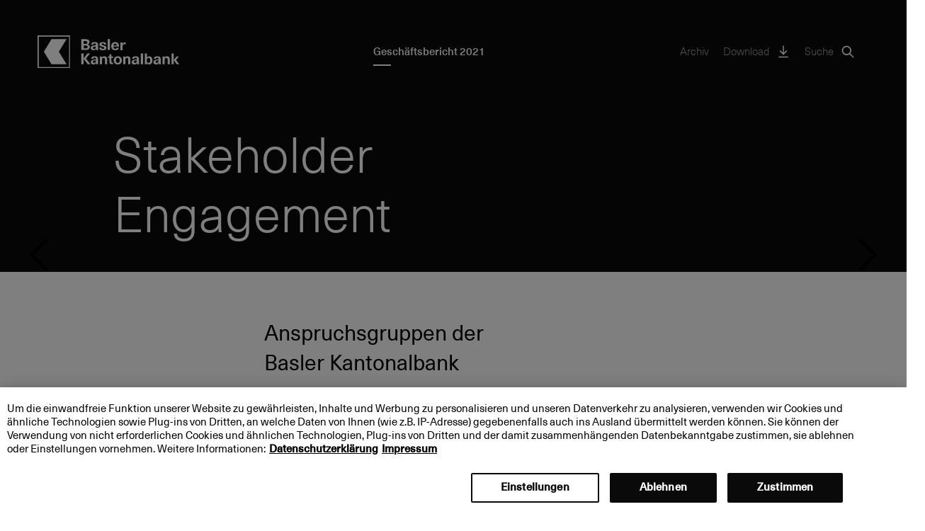

--- FILE ---
content_type: text/html; charset=UTF-8
request_url: https://report.bkb.ch/2021/category/kiue_de/
body_size: 14462
content:
<!DOCTYPE html>
<html lang="de" class="no-js no-svg">
	<head>
		<meta charset="UTF-8">
		<meta name="viewport" content="width=device-width, initial-scale=1">

		<!-- OneTrust Cookies Consent Notice start for bkb.ch -->
		<script type="text/javascript" src="https://cdn.cookielaw.org/consent/7b423343-1b1e-4144-95fd-1b86d875b154/OtAutoBlock.js" ></script>
		<script src="https://cdn.cookielaw.org/scripttemplates/otSDKStub.js" data-document-language="true" type="text/javascript" charset="UTF-8" data-domain-script="7b423343-1b1e-4144-95fd-1b86d875b154" ></script>
		<script type="text/javascript">
		function OptanonWrapper() { }
		</script>
		<!-- OneTrust Cookies Consent Notice end for bkb.ch -->

		<meta name='robots' content='max-image-preview:large' />
<link rel='stylesheet' id='nswow_downloadcenter-css'  href='https://report.bkb.ch/2021/app/plugins/nhs-downloadcenter/style.min.css?ver=1.0.14.202201' media='all' />
<link rel='stylesheet' id='nswow_post_navigation-css'  href='https://report.bkb.ch/2021/app/plugins/nhs-menu-post-order/style.min.css?ver=1.0.24.202201' media='all' />
<link rel='stylesheet' id='theme-styles-css'  href='https://report.bkb.ch/2021/app/themes/bkb-theme/dist/css/wordpress.css?ver=1.0.0' media='all' />
<link rel='stylesheet' id='print-styles-css'  href='https://report.bkb.ch/2021/app/themes/bkb-theme/dist/css/print.css?ver=1.0.0' media='print' />
<link rel='stylesheet' id='nswow_core-css'  href='https://report.bkb.ch/2021/app/mu-plugins/nhs-core/src/../style.min.css?ver=1.0.45.lts-1' media='all' />
<script src='https://report.bkb.ch/2021/wp/wp-includes/js/jquery/jquery.min.js?ver=3.6.0' id='jquery-core-js'></script>
<script src='https://report.bkb.ch/2021/wp/wp-includes/js/jquery/jquery-migrate.min.js?ver=3.3.2' id='jquery-migrate-js'></script>
<script src='https://report.bkb.ch/2021/app/mu-plugins/nhs-core/src/../script.min.js?ver=1.0.45.lts-1' id='nswow_core-js'></script>
<script src='https://report.bkb.ch/2021/app/plugins/nhs-downloadcenter/script.min.js?ver=1.0.14.202201' id='nswow_downloadcenter-js'></script>
<script src='https://report.bkb.ch/2021/app/plugins/nhs-menu-post-order/script.min.js?ver=1.0.24.202201' id='nswow_post_navigation-js'></script>
<script src='https://report.bkb.ch/2021/app/themes/bkb-theme/dist/js/highcharts.js?ver=1.0.0' id='highcharts-js'></script>
<script src='https://report.bkb.ch/2021/app/themes/bkb-theme/dist/js/data.js?ver=1.0.0' id='highcharts-data-module-js'></script>
<script type="text/javascript">/*<![CDATA[*/  var NSContext = {"site":{"homeUrl":"https:\/\/report.bkb.ch\/2021","siteUrl":"https:\/\/report.bkb.ch\/2021\/wp","ajaxUrl":"https:\/\/report.bkb.ch\/2021\/wp\/wp-admin\/admin-ajax.php","restUrl":"https:\/\/report.bkb.ch\/2021\/wp-json\/"},"authenticated":false,"locale":"de_DE","language":"de","user":[],"plugins":{"core":{"url":"https:\/\/report.bkb.ch\/2021\/app\/mu-plugins\/nhs-core","version":"1.0.45.lts-1"},"dlc":{"url":"https:\/\/report.bkb.ch\/2021\/app\/plugins\/nhs-downloadcenter","version":"1.0.14.202201","folderName":"downloads-bkb-ar-2021"},"postnav":{"url":"https:\/\/report.bkb.ch\/2021\/app\/plugins\/nhs-menu-post-order","version":"1.0.24.202201"},"seo":{"url":"https:\/\/report.bkb.ch\/2021\/app\/plugins\/nhs-seo","version":"1.0.22.202201","googletagmanager":{"id":"KHR6LXJ"}}},"theme":{"url":"https:\/\/report.bkb.ch\/2021\/app\/themes\/bkb-theme","version":"1.0.0"},"token":"o8Buh+iVhcmqVO7c0pbscRcC6qjZgn4fITocoy527tMsBrVbXNshQhTQuYDZycU0\/1k="};/*]]>*/</script><title>Stakeholder Engagement - Geschäftsbericht 2021</title><meta name="description" content="Die Basler Kantonalbank interagiert kontinuierlich mit ihren verschiedenen Anspruchsgruppen. Diese schliessen alle internen oder externen Personengruppen und Organisationen mit ein, die von der Tätigkeit der Bank direkt oder indirekt betroffen sind. Im Sinne einer erfolgreichen und nachhaltigen Unternehmensführung berücksichtigt die BKB stets auch die sich laufend verändernden Bedürfnisse dieser Anspruchsgruppen. Eine transparente Kommunikation mit allen Gruppen ist der Bank ein zentrales Anliegen." /><meta name="twitter:card" content="summary"><meta name="twitter:title" content="Stakeholder Engagement - Geschäftsbericht 2021"><meta name="twitter:description" content="Die Basler Kantonalbank interagiert kontinuierlich mit ihren verschiedenen Anspruchsgruppen. Diese schliessen alle internen oder externen Personengruppen und Organisationen mit ein, die von der Tätigkeit der Bank direkt oder indirekt betroffen sind. Im Sinne einer erfolgreichen und nachhaltigen Unternehmensführung berücksichtigt die BKB stets auch die sich laufend verändernden Bedürfnisse dieser Anspruchsgruppen. Eine transparente Kommunikation mit allen Gruppen ist der Bank ein zentrales Anliegen."><meta property="og:title" content="Stakeholder Engagement - Geschäftsbericht 2021" /><meta property="og:type" content="article" /><meta property="og:url" content="https://report.bkb.ch/2021/stakeholder-engagement-2/" /><meta property="og:description" content="Die Basler Kantonalbank interagiert kontinuierlich mit ihren verschiedenen Anspruchsgruppen. Diese schliessen alle internen oder externen Personengruppen und Organisationen mit ein, die von der Tätigkeit der Bank direkt oder indirekt betroffen sind. Im Sinne einer erfolgreichen und nachhaltigen Unternehmensführung berücksichtigt die BKB stets auch die sich laufend verändernden Bedürfnisse dieser Anspruchsgruppen. Eine transparente Kommunikation mit allen Gruppen ist der Bank ein zentrales Anliegen." /><meta property="og:site_name" content="BKB - Geschäftsbericht 2021" />
<link rel="shortcut icon" type="image/x-icon" href="https://report.bkb.ch/2021/app/themes/bkb-theme/dist/favicon/favicon.png"><!-- Google Tag Manager -->
<script>
(function(w,d,s,l,i){w[l]=w[l]||[];w[l].push({'gtm.start':
  new Date().getTime(),event:'gtm.js'});var f=d.getElementsByTagName(s)[0],
  j=d.createElement(s),dl=l!='dataLayer'?'&l='+l:'';j.async=true;j.src=
  'https://www.googletagmanager.com/gtm.js?id='+i+dl;f.parentNode.insertBefore(j,f);
})(window,document,'script','dataLayer','GTM-KHR6LXJ');
</script>
<!-- End Google Tag Manager -->

<!-- BKB Tracking -->
<script src="//assets.adobedtm.com/launch-EN1dac109ebccd444d987ea60e3f1e4096.min.js"></script>
<script>
  digitalData = {
    page: {
      pageInfo: {
        pageID: "report.bkb.ch:2021:category:kiue_de",
        pageName: "stakeholder-engagement-2",
        destinationURL: "https://report.bkb.ch/2021/category/kiue_de",
        attributes: {
          country: "CH",
          language: "de",
          server: "report.bkb.ch"
        }
      }
    }
  }
</script>


	</head>

	<body  class="archive category category-kiue_de category-24 wordpress wp-production">
	<!-- Google Tag Manager (noscript) -->
<noscript>
  <iframe src="https://www.googletagmanager.com/ns.html?id=GTM-KHR6LXJ" height="0" width="0" style="display:none;visibility:hidden"></iframe>
</noscript>
<!-- End Google Tag Manager (noscript) -->
		<header class="header">
		<div class="header__inner">
			<a class="home-link" href="https://report.bkb.ch/2021">
				<span class="nhs-icon"><svg class="bkb-logo" viewBox="0 0 200 46" xmlns="http://www.w3.org/2000/svg"><path d="M104.7 38.13c-.23-.26-.34-.7-.34-1.31v-5.1h2.29v-2.09h-2.3V26.8h-2.96v2.83h-1.83v2.08h1.83v5.42c0 1.24.28 2.15.85 2.7.57.54 1.52.81 2.78.81.59 0 1.2-.07 1.65-.2v-2c-.21.05-.51.09-.8.09-.53 0-.95-.14-1.18-.4zm-5.6-17.59h3.11V5.36h-3.1v15.18zm-4.88 8.94c-.68 0-1.36.14-1.91.43-.55.3-1.03.71-1.4 1.21l-.11.17v-1.56H88v10.91h3V34.8c0-.97.2-1.74.6-2.25.4-.52.97-.77 1.63-.77.62 0 1.13.21 1.48.62.35.4.5 1.03.5 1.84v6.4h3.01v-6.6c0-1.45-.27-2.66-.99-3.42-.76-.8-1.7-1.14-3-1.14zm64.24 8.48a2.1 2.1 0 0 1-1.83.9c-.72 0-1.33-.29-1.76-.91a4.7 4.7 0 0 1-.66-2.65c0-1.1.22-2.03.66-2.65a2.07 2.07 0 0 1 1.76-.94c.75 0 1.38.29 1.83.93.45.63.64 1.6.64 2.66s-.2 2.02-.64 2.66zm1.63-7.73a4.05 4.05 0 0 0-2.38-.68c-.62 0-1.22.14-1.77.42s-1 .67-1.32 1.17l-.01.02-.1.17v-5.87h-2.96V40.8h2.88v-1.62l.1.17v.01c.33.55.78.97 1.33 1.27.56.3 1.17.46 1.81.46a4.1 4.1 0 0 0 4-2.72c.37-.86.54-1.9.54-3.05s-.17-2.19-.53-3.06a4.34 4.34 0 0 0-1.59-2.03zM93.63 18.7c-.29.19-.78.34-1.32.34-.65 0-1.23-.2-1.58-.5-.34-.3-.52-.79-.53-1.32h-3.1c.03 1.27.44 2.17 1.31 2.82.88.64 2.25.94 3.84.94 1.52 0 2.84-.28 3.74-.9a3 3 0 0 0 1.33-2.54c0-.82-.21-1.4-.6-1.86-.33-.4-.94-.72-1.43-.9-.55-.2-1.36-.45-2.31-.7-.67-.16-1.22-.32-1.54-.42-.31-.1-.56-.26-.72-.42-.17-.16-.28-.5-.28-.77 0-.33.16-.69.44-.88.27-.19.73-.35 1.23-.35 1.23 0 1.9.62 1.9 1.72h2.95a3.22 3.22 0 0 0-1.27-2.68c-.82-.63-2.09-.91-3.58-.91-.93 0-1.82.14-2.53.41s-1.29.7-1.67 1.2c-.4.51-.59 1.09-.59 1.73 0 .78.21 1.34.57 1.77.36.44.86.7 1.35.9.5.21 1.2.42 2.08.64.74.19 1.34.36 1.66.46.34.1.65.32.83.5.19.2.27.5.27.8 0 .35-.17.73-.46.92zm52.15 21.93h3.1V25.46h-3.1v15.18zm-18.66-11.16c-.68 0-1.36.14-1.91.43-.55.3-1.03.71-1.4 1.21l-.11.17v-1.56h-2.81v10.91h3V34.8c0-.97.2-1.74.6-2.25.4-.52.96-.77 1.63-.77.62 0 1.13.21 1.48.62.35.4.5 1.03.5 1.84v6.4h3.01v-6.6c0-1.45-.27-2.66-1-3.42-.75-.8-1.7-1.14-2.99-1.14zm-3.87-17.05c.38 0 .83.03 1.2.1v-2.6c-.31-.07-.65-.1-1.02-.1a3.2 3.2 0 0 0-1.84.5 4.46 4.46 0 0 0-1.62 1.8v-2.11h-3.08v10.97H120v-5.02c0-1.22.09-1.92.69-2.6.54-.64 1.49-.94 2.55-.94zm-7.9 25.52c-.48.62-1.21.9-2.02.9-.8 0-1.53-.28-2-.9a4.6 4.6 0 0 1-.66-2.67c0-1.04.18-2.05.65-2.67.48-.62 1.2-.9 2.01-.9.8 0 1.54.28 2.01.9s.66 1.64.66 2.67a4.6 4.6 0 0 1-.66 2.67zm1.01-7.78a6.21 6.21 0 0 0-3.03-.7c-1.14 0-2.18.23-3.03.7a5.1 5.1 0 0 0-2.03 2.03 6.5 6.5 0 0 0-.71 3.08c0 1.17.25 2.2.7 3.08a5.1 5.1 0 0 0 2.04 2.03c.85.48 1.89.7 3.03.7 1.15 0 2.19-.22 3.03-.7a5.1 5.1 0 0 0 2.04-2.03c.46-.87.71-1.9.71-3.08a6.5 6.5 0 0 0-.71-3.08 5.1 5.1 0 0 0-2.04-2.03zm-9.24-15.92c.05-.82.32-1.6.77-2.01a2.45 2.45 0 0 1 1.7-.63c.67 0 1.24.22 1.7.64.47.42.65 1.2.7 2l.01.04h-4.89v-.04zm5.18 6.27a4.63 4.63 0 0 0 1.84-1.32 3.9 3.9 0 0 0 .84-1.81h-3.18c-.06.43-.25.8-.64 1.12-.38.3-.88.44-1.49.44-.73 0-1.35-.22-1.79-.71-.45-.51-.66-1.29-.7-2.36v-.04h7.93c0-1.06-.12-2.08-.32-2.81a5.02 5.02 0 0 0-1.9-2.74 5.5 5.5 0 0 0-3.23-.91 5.8 5.8 0 0 0-3 .7 5.21 5.21 0 0 0-1.97 2.08c-.43.85-.69 1.85-.69 2.94 0 1.16.22 2.2.66 3.1a4.96 4.96 0 0 0 2.01 2.11c.84.5 1.87.68 3.03.68.95 0 1.85-.15 2.6-.47zM19.67 5.36L8.9 23l10.78 17.64H40.9L30.1 23 40.89 5.36zm163 24.12c-.67 0-1.36.14-1.9.43-.55.3-1.03.71-1.41 1.21l-.1.17v-1.56h-2.82v10.91h3V34.8c0-.97.2-1.74.6-2.25.41-.52.97-.77 1.64-.77.62 0 1.13.21 1.48.62.34.4.5 1.03.5 1.84v6.4h3v-6.6c0-1.45-.26-2.66-.99-3.42-.76-.8-1.7-1.14-3-1.14zM140 35.88c0 .56-.04 1.04-.13 1.37-.08.33-.22.64-.47.9-.2.22-.51.42-.82.53-.3.12-.63.17-.96.17-.51 0-.9-.14-1.18-.41a1.56 1.56 0 0 1-.44-1.13c0-.47.15-.92.43-1.17.33-.3.64-.46 1.34-.6.6-.13 1.39-.21 2.23-.26zm3.25-2.22c0-1.44-.31-2.48-1.2-3.26-.8-.72-2.04-.92-3.65-.92-1.54 0-2.89.32-3.7 1.06a3.7 3.7 0 0 0-1.25 2.56h2.93c.04-.51.17-.92.5-1.21.32-.3.9-.49 1.5-.49.58 0 1.03.13 1.36.46.34.32.48.92.48 1.6v.56c-1.02.03-2.04.1-2.92.24-1.57.24-2.71.66-3.38 1.23a2.89 2.89 0 0 0-1.03 2.24c0 .96.35 1.81 1.04 2.43.7.63 1.66.93 2.83.93 1.54 0 2.79-.63 3.58-1.73l.14-.22v.24c0 .55.07 1.04.17 1.45h2.9c-.2-.77-.3-1.78-.3-3zm52.29 1.12l.01-.02 4.08-4.97h-3.47l-3.43 4.4-.37.46v-9.2h-3.03v15.2h3.03v-5.62l.38.5 3.67 5.11H200zM82.22 16.23c0 .56-.04 1.04-.13 1.37-.08.33-.22.64-.47.9-.2.22-.51.42-.82.53-.3.12-.63.17-.96.17-.51 0-.9-.14-1.18-.41a1.56 1.56 0 0 1-.44-1.13c0-.47.15-.93.43-1.17.34-.3.64-.46 1.34-.6.6-.13 1.4-.21 2.23-.26zm3.25-2.67c0-1.43-.3-2.47-1.19-3.25-.81-.73-2.05-.93-3.65-.93-1.55 0-2.9.32-3.7 1.06A3.7 3.7 0 0 0 75.66 13h2.94c.03-.52.16-.92.49-1.22.32-.3.9-.48 1.5-.48.58 0 1.03.12 1.37.45.33.32.47.92.47 1.6v.56c-1.02.04-2.03.1-2.91.24-1.58.24-2.72.66-3.4 1.23a2.89 2.89 0 0 0-1.02 2.25c0 .95.35 1.8 1.05 2.43.7.62 1.65.92 2.82.92 1.54 0 2.79-.63 3.59-1.73l.13-.21v.23c0 .55.07 1.04.17 1.45h2.9c-.2-.77-.3-1.77-.3-3v-4.17zm-20.14 4.75V14.3h2.44c1.02 0 1.77.19 2.22.5.45.32.68.82.68 1.52 0 .66-.23 1.19-.67 1.5-.44.3-1.16.5-2.14.5h-2.53zM64.9 8.04h2.63c.94 0 1.63.15 2.06.46s.64.82.64 1.49c0 .69-.23 1.24-.69 1.55-.46.32-1.18.52-2.17.52H64.9zm7.4 11.41a3.62 3.62 0 0 0 1.49-3.04c0-.97-.25-1.76-.75-2.33s-1.3-.98-2.37-1.2h-.03v-.1l.02-.01a4.15 4.15 0 0 0 2.01-1.37c.45-.58.67-1.3.67-2.17 0-1.2-.48-2.16-1.43-2.86-.96-.7-2.41-1.01-4.31-1.01h-5.81v15.18h6.36c1.76 0 3.15-.34 4.14-1.09zm98.38 16.43c0 .56-.05 1.04-.13 1.37-.09.33-.23.64-.47.9-.2.22-.52.42-.82.53-.31.12-.63.17-.96.17-.52 0-.9-.14-1.19-.41a1.55 1.55 0 0 1-.43-1.13c0-.47.15-.92.42-1.17.34-.3.65-.46 1.34-.6.6-.13 1.4-.21 2.24-.26zm3.25-2.22c0-1.44-.31-2.48-1.2-3.26-.81-.72-2.05-.92-3.65-.92-1.54 0-2.89.32-3.7 1.06a3.71 3.71 0 0 0-1.26 2.56h2.94c.04-.51.17-.92.49-1.21.33-.3.9-.49 1.5-.49.59 0 1.03.13 1.37.46.34.32.48.92.48 1.6v.56c-1.02.03-2.04.1-2.92.24-1.57.24-2.71.66-3.39 1.23a2.9 2.9 0 0 0-1.02 2.24c0 .96.35 1.81 1.04 2.43.7.63 1.66.93 2.83.93 1.54 0 2.78-.63 3.58-1.73l.14-.22v.24c0 .55.07 1.04.16 1.45h2.91c-.2-.77-.3-1.78-.3-3zm-91.7 2.22c0 .56-.04 1.04-.13 1.37-.08.33-.22.64-.47.9-.2.22-.51.42-.82.53-.3.12-.63.17-.96.17-.51 0-.9-.14-1.18-.41a1.56 1.56 0 0 1-.44-1.13c0-.47.15-.92.43-1.17.34-.3.64-.46 1.34-.6.6-.13 1.4-.21 2.23-.26zm3.25-2.22c0-1.44-.31-2.48-1.19-3.26-.82-.72-2.05-.92-3.65-.92-1.55 0-2.9.32-3.71 1.06a3.7 3.7 0 0 0-1.25 2.56h2.94c.03-.51.16-.92.49-1.21.32-.3.9-.49 1.5-.49.58 0 1.03.13 1.37.46.33.32.47.92.47 1.6v.56c-1.02.03-2.03.1-2.91.24-1.58.24-2.72.66-3.4 1.23a2.89 2.89 0 0 0-1.02 2.24c0 .96.35 1.81 1.05 2.43.7.63 1.65.93 2.82.93 1.54 0 2.79-.63 3.59-1.73l.13-.22v.24c0 .55.07 1.04.17 1.45h2.9c-.2-.77-.3-1.78-.3-3zm-11.22-8.2h-3.83l-5.44 7.1v-7.1h-3.2v15.18h3.2v-7.66l5.73 7.66h3.96l-6.3-8.03zM1.78 44.66h42.66V1.79H1.78zM0 46h45.78V0H0z" fill-rule="evenodd"/></svg></span>			</a>
			<div class="menu-mainmenu-container"><ul id="menu-mainmenu" class="menu"><li id='menu-item-4016' class='menu__item menu__item--level-0 menu__item--has-children menu__item--ancestor-active'><a href='https://report.bkb.ch/2021/das-jahr-2021/' class='menu__link menu__link--level-0 js-nav-dropdown-toggler'><span class='menu__link-text'>Geschäftsbericht 2021</span></a>
	<ul class="menu menu--level-1 js-submenu"><div class="menu__inner">
    <li id='menu-item-6091' class='menu__item menu__item--level-1 menu__item--has-children'><a href='#' class='menu__link menu__link--level-1'><span class='menu__link-text'>Lagebericht</span></a>
		<ul class="menu menu--level-2"><div class="menu__inner">
        <span class="menu__item-back"><span class="menu-back-icon"><svg id="arrow-back" viewBox="0 0 48 48"><path fill-rule="evenodd" d="M13.7 30.4l1.4-1.4-4.3-4.3h25.274v-2H10.8l4.3-4.3-1.4-1.4L7 23.7z"></path></svg></span>Geschäftsbericht 2021</span><h3 class="menu__item-parent">Lagebericht</h3><li id='menu-item-5212' class='menu__item menu__item--level-2 menu__item--has-no-children'><a href='https://report.bkb.ch/2021/vorwort/' class='menu__link menu__link--level-2'><span class='menu__link-text'>Vorwort</span></a></li>
        <li id='menu-item-5211' class='menu__item menu__item--level-2 menu__item--has-no-children'><a href='https://report.bkb.ch/2021/facts-figures-2021/' class='menu__link menu__link--level-2'><span class='menu__link-text'>Facts &#038; Figures 2021</span></a></li>
        <li id='menu-item-5217' class='menu__item menu__item--level-2 menu__item--has-no-children'><a href='https://report.bkb.ch/2021/konzernkennzahlen-im-ueberblick/' class='menu__link menu__link--level-2'><span class='menu__link-text'>Konzernkennzahlen</span></a></li>
        <li id='menu-item-5218' class='menu__item menu__item--level-2 menu__item--has-no-children'><a href='https://report.bkb.ch/2021/geschaeftsentwicklung/' class='menu__link menu__link--level-2'><span class='menu__link-text'>Geschäftsentwicklung</span></a></li>
        <li id='menu-item-5235' class='menu__item menu__item--level-2 menu__item--has-no-children'><a href='https://report.bkb.ch/2021/wesentliche-ereignisse/' class='menu__link menu__link--level-2'><span class='menu__link-text'>Wesentliche Ereignisse</span></a></li>
        <li id='menu-item-5220' class='menu__item menu__item--level-2 menu__item--has-no-children'><a href='https://report.bkb.ch/2021/geschaeftsmodell/' class='menu__link menu__link--level-2'><span class='menu__link-text'>Geschäftsmodell</span></a></li>
        <li id='menu-item-5236' class='menu__item menu__item--level-2 menu__item--has-no-children'><a href='https://report.bkb.ch/2021/marktumfeld/' class='menu__link menu__link--level-2'><span class='menu__link-text'>Marktumfeld</span></a></li>
        <li id='menu-item-5222' class='menu__item menu__item--level-2 menu__item--has-no-children'><a href='https://report.bkb.ch/2021/vision-und-strategische-ausrichtung/' class='menu__link menu__link--level-2'><span class='menu__link-text'>Vision und strategische Ausrichtung</span></a></li>
        <li id='menu-item-5240' class='menu__item menu__item--level-2 menu__item--has-no-children'><a href='https://report.bkb.ch/2021/partizipationsschein/' class='menu__link menu__link--level-2'><span class='menu__link-text'>Partizipationsschein</span></a></li>
	</ul>
</li>
    <li id='menu-item-6296' class='menu__item menu__item--level-1 menu__item--has-children menu__item--parent-active menu__item--ancestor-active'><a href='#' class='menu__link menu__link--level-1'><span class='menu__link-text'>Nachhaltigkeit</span></a>
		<ul class="menu menu--level-2"><div class="menu__inner">
        <span class="menu__item-back"><span class="menu-back-icon"><svg id="arrow-back" viewBox="0 0 48 48"><path fill-rule="evenodd" d="M13.7 30.4l1.4-1.4-4.3-4.3h25.274v-2H10.8l4.3-4.3-1.4-1.4L7 23.7z"></path></svg></span>Geschäftsbericht 2021</span><h3 class="menu__item-parent">Nachhaltigkeit</h3><li id='menu-item-5339' class='menu__item menu__item--level-2 menu__item--has-no-children'><a href='https://report.bkb.ch/2021/nachhaltigkeit-bei-der-bkb/' class='menu__link menu__link--level-2'><span class='menu__link-text'>Nachhaltigkeit im Konzern BKB</span></a></li>
        <li id='menu-item-5340' class='menu__item menu__item--level-2 menu__item--has-no-children'><a href='https://report.bkb.ch/2021/einleitung/' class='menu__link menu__link--level-2'><span class='menu__link-text'>Nachhaltigkeitsmanagement</span></a></li>
        <li id='menu-item-5493' class='menu__item menu__item--level-2 menu__item--has-no-children'><a href='https://report.bkb.ch/2021/wesentlichen-themen/' class='menu__link menu__link--level-2'><span class='menu__link-text'>Wesentliche Themen</span></a></li>
        <li id='menu-item-19' class='menu__item menu__item--level-2 menu__item--has-no-children'><a href='https://report.bkb.ch/2021/category/vbg_de/' class='menu__link menu__link--level-2'><span class='menu__link-text'>Verantwortungsbewusste Geschäftspraxis</span></a></li>
        <li id='menu-item-20' class='menu__item menu__item--level-2 menu__item--has-no-children'><a href='https://report.bkb.ch/2021/category/nap_de/' class='menu__link menu__link--level-2'><span class='menu__link-text'>Nachhaltige Angebotspalette</span></a></li>
        <li id='menu-item-21' class='menu__item menu__item--level-2 menu__item--has-no-children'><a href='https://report.bkb.ch/2021/category/fpp_de/' class='menu__link menu__link--level-2'><span class='menu__link-text'>Fortschrittliche Personalpolitik</span></a></li>
        <li id='menu-item-22' class='menu__item menu__item--level-2 menu__item--has-no-children'><a href='https://report.bkb.ch/2021/category/koev_de/' class='menu__link menu__link--level-2'><span class='menu__link-text'>Klimaschutz und ökologische Verantwortung</span></a></li>
        <li id='menu-item-25' class='menu__item menu__item--level-2 menu__item--has-no-children'><a href='https://report.bkb.ch/2021/category/gesell_de/' class='menu__link menu__link--level-2'><span class='menu__link-text'>Gesellschaftlicher Beitrag</span></a></li>
        <li id='menu-item-23' class='menu__item menu__item--level-2 menu__item--has-no-children'><a href='https://report.bkb.ch/2021/category/vps_de/' class='menu__link menu__link--level-2'><span class='menu__link-text'>Verbindliche Partnerschaften</span></a></li>
        <li id='menu-item-24' class='menu__item menu__item--level-2 menu__item--has-no-children menu__item--active'><a href='https://report.bkb.ch/2021/category/kiue_de/' class='menu__link menu__link--level-2'><span class='menu__link-text'>Stakeholder Engagement</span></a></li>
        <li id='menu-item-26' class='menu__item menu__item--level-2 menu__item--has-no-children'><a href='https://report.bkb.ch/2021/category/gri_de/' class='menu__link menu__link--level-2'><span class='menu__link-text'>GRI-Inhaltsindex</span></a></li>
        <li id='menu-item-5472' class='menu__item menu__item--level-2 menu__item--has-no-children'><a href='https://report.bkb.ch/2021/tcfd-recommendations-tabelle/' class='menu__link menu__link--level-2'><span class='menu__link-text'>TCFD Recommendations</span></a></li>
	</ul>
</li>
    <li id='menu-item-6297' class='menu__item menu__item--level-1 menu__item--has-children'><a href='#' class='menu__link menu__link--level-1'><span class='menu__link-text'>Corporate Governance</span></a>
		<ul class="menu menu--level-2"><div class="menu__inner">
        <span class="menu__item-back"><span class="menu-back-icon"><svg id="arrow-back" viewBox="0 0 48 48"><path fill-rule="evenodd" d="M13.7 30.4l1.4-1.4-4.3-4.3h25.274v-2H10.8l4.3-4.3-1.4-1.4L7 23.7z"></path></svg></span>Geschäftsbericht 2021</span><h3 class="menu__item-parent">Corporate Governance</h3><li id='menu-item-5224' class='menu__item menu__item--level-2 menu__item--has-no-children'><a href='https://report.bkb.ch/2021/corporate-governance/' class='menu__link menu__link--level-2'><span class='menu__link-text'>Einleitung</span></a></li>
        <li id='menu-item-5365' class='menu__item menu__item--level-2 menu__item--has-no-children'><a href='https://report.bkb.ch/2021/konzernstruktur-und-aktionariat/' class='menu__link menu__link--level-2'><span class='menu__link-text'>Konzernstruktur und Aktionariat</span></a></li>
        <li id='menu-item-5226' class='menu__item menu__item--level-2 menu__item--has-no-children'><a href='https://report.bkb.ch/2021/kapitalstruktur/' class='menu__link menu__link--level-2'><span class='menu__link-text'>Kapitalstruktur</span></a></li>
        <li id='menu-item-5227' class='menu__item menu__item--level-2 menu__item--has-no-children'><a href='https://report.bkb.ch/2021/bankrat/' class='menu__link menu__link--level-2'><span class='menu__link-text'>Bankrat</span></a></li>
        <li id='menu-item-5509' class='menu__item menu__item--level-2 menu__item--has-no-children'><a href='https://report.bkb.ch/2021/geschaeftsleitung-und-konzernleitung/' class='menu__link menu__link--level-2'><span class='menu__link-text'>Geschäftsleitung und Konzernleitung</span></a></li>
        <li id='menu-item-5458' class='menu__item menu__item--level-2 menu__item--has-no-children'><a href='https://report.bkb.ch/2021/entschaedigungen-beteiligungen-und-darlehen/' class='menu__link menu__link--level-2'><span class='menu__link-text'>Entschädigungen, Beteiligungen und Darlehen</span></a></li>
        <li id='menu-item-5500' class='menu__item menu__item--level-2 menu__item--has-no-children'><a href='https://report.bkb.ch/2021/rechte-der-inhaber-von-partizipationsscheinen/' class='menu__link menu__link--level-2'><span class='menu__link-text'>Rechte der Inhaber von Partizipationsscheinen</span></a></li>
        <li id='menu-item-5456' class='menu__item menu__item--level-2 menu__item--has-no-children'><a href='https://report.bkb.ch/2021/kontrollwechsel-und-abwehrmassnahmen/' class='menu__link menu__link--level-2'><span class='menu__link-text'>Kontrollwechsel und Abwehrmassnahmen</span></a></li>
        <li id='menu-item-5459' class='menu__item menu__item--level-2 menu__item--has-no-children'><a href='https://report.bkb.ch/2021/revisionsstelle/' class='menu__link menu__link--level-2'><span class='menu__link-text'>Revisionsstelle</span></a></li>
        <li id='menu-item-5461' class='menu__item menu__item--level-2 menu__item--has-no-children'><a href='https://report.bkb.ch/2021/informationspolitik/' class='menu__link menu__link--level-2'><span class='menu__link-text'>Informationspolitik</span></a></li>
	</ul>
</li>
    <li id='menu-item-6308' class='menu__item menu__item--level-1 menu__item--has-children'><a href='#' class='menu__link menu__link--level-1'><span class='menu__link-text'>Vergütungsbericht</span></a>
		<ul class="menu menu--level-2"><div class="menu__inner">
        <span class="menu__item-back"><span class="menu-back-icon"><svg id="arrow-back" viewBox="0 0 48 48"><path fill-rule="evenodd" d="M13.7 30.4l1.4-1.4-4.3-4.3h25.274v-2H10.8l4.3-4.3-1.4-1.4L7 23.7z"></path></svg></span>Geschäftsbericht 2021</span><h3 class="menu__item-parent">Vergütungsbericht</h3><li id='menu-item-5499' class='menu__item menu__item--level-2 menu__item--has-no-children'><a href='https://report.bkb.ch/2021/einleitung-2/' class='menu__link menu__link--level-2'><span class='menu__link-text'>Einleitung</span></a></li>
        <li id='menu-item-5228' class='menu__item menu__item--level-2 menu__item--has-no-children'><a href='https://report.bkb.ch/2021/compensation-governance/' class='menu__link menu__link--level-2'><span class='menu__link-text'>Compensation Governance</span></a></li>
        <li id='menu-item-5229' class='menu__item menu__item--level-2 menu__item--has-no-children'><a href='https://report.bkb.ch/2021/verguetungsmodell-fuer-den-bankrat/' class='menu__link menu__link--level-2'><span class='menu__link-text'>Vergütungsmodell für den Bankrat</span></a></li>
        <li id='menu-item-5230' class='menu__item menu__item--level-2 menu__item--has-no-children'><a href='https://report.bkb.ch/2021/verguetungsmodell-fuer-die-geschaeftsleitung/' class='menu__link menu__link--level-2'><span class='menu__link-text'>Vergütungsmodell für die Geschäftsleitung</span></a></li>
        <li id='menu-item-5547' class='menu__item menu__item--level-2 menu__item--has-no-children'><a href='https://report.bkb.ch/2021/weitere-verguetungsrelevante-aspekte/' class='menu__link menu__link--level-2'><span class='menu__link-text'>Weitere Vergütungsrelevante Aspekte</span></a></li>
        <li id='menu-item-5233' class='menu__item menu__item--level-2 menu__item--has-no-children'><a href='https://report.bkb.ch/2021/verguetungen-im-berichtsjahr/' class='menu__link menu__link--level-2'><span class='menu__link-text'>Vergütungen im Berichtsjahr</span></a></li>
        <li id='menu-item-5491' class='menu__item menu__item--level-2 menu__item--has-no-children'><a href='https://report.bkb.ch/2021/bestand-an-beteiligungen/' class='menu__link menu__link--level-2'><span class='menu__link-text'>Bestand an Beteiligungen</span></a></li>
	</ul>
</li>
    <li id='menu-item-6316' class='menu__item menu__item--level-1 menu__item--has-children'><a href='#' class='menu__link menu__link--level-1'><span class='menu__link-text'>Abschluss Konzern</span></a>
		<ul class="menu menu--level-2"><div class="menu__inner">
        <span class="menu__item-back"><span class="menu-back-icon"><svg id="arrow-back" viewBox="0 0 48 48"><path fill-rule="evenodd" d="M13.7 30.4l1.4-1.4-4.3-4.3h25.274v-2H10.8l4.3-4.3-1.4-1.4L7 23.7z"></path></svg></span>Geschäftsbericht 2021</span><h3 class="menu__item-parent">Abschluss Konzern</h3><li id='menu-item-5453' class='menu__item menu__item--level-2 menu__item--has-no-children'><a href='https://report.bkb.ch/2021/konzern-bkb-auf-einen-blick-2/' class='menu__link menu__link--level-2'><span class='menu__link-text'>Konzern BKB – auf einen Blick</span></a></li>
        <li id='menu-item-5442' class='menu__item menu__item--level-2 menu__item--has-no-children'><a href='https://report.bkb.ch/2021/konsolidierte-bilanz/' class='menu__link menu__link--level-2'><span class='menu__link-text'>Konsolidierte Bilanz</span></a></li>
        <li id='menu-item-5454' class='menu__item menu__item--level-2 menu__item--has-no-children'><a href='https://report.bkb.ch/2021/konsolidierte-erfolgsrechnung/' class='menu__link menu__link--level-2'><span class='menu__link-text'>Konsolidierte Erfolgsrechnung</span></a></li>
        <li id='menu-item-5445' class='menu__item menu__item--level-2 menu__item--has-no-children'><a href='https://report.bkb.ch/2021/konsolidierte-geldflussrechnung/' class='menu__link menu__link--level-2'><span class='menu__link-text'>Konsolidierte Geldflussrechnung</span></a></li>
        <li id='menu-item-5452' class='menu__item menu__item--level-2 menu__item--has-no-children'><a href='https://report.bkb.ch/2021/konsolidierter-eigenkapitalnachweis/' class='menu__link menu__link--level-2'><span class='menu__link-text'>Konsolidierter Eigenkapitalnachweis</span></a></li>
        <li id='menu-item-35' class='menu__item menu__item--level-2 menu__item--has-no-children'><a href='https://report.bkb.ch/2021/category/ezk_de/' class='menu__link menu__link--level-2'><span class='menu__link-text'>Erläuterungen zum Konzern</span></a></li>
        <li id='menu-item-27' class='menu__item menu__item--level-2 menu__item--has-no-children'><a href='https://report.bkb.ch/2021/category/bubgs_de/' class='menu__link menu__link--level-2'><span class='menu__link-text'>Bilanzierungs- und Bewertungsgrundsätze</span></a></li>
        <li id='menu-item-28' class='menu__item menu__item--level-2 menu__item--has-no-children'><a href='https://report.bkb.ch/2021/category/ezrm_de/' class='menu__link menu__link--level-2'><span class='menu__link-text'>Erläuterungen zum Risikomanagement</span></a></li>
        <li id='menu-item-30' class='menu__item menu__item--level-2 menu__item--has-no-children'><a href='https://report.bkb.ch/2021/category/ami_de/' class='menu__link menu__link--level-2'><span class='menu__link-text'>Angewandte Methode zur Identifikation von Ausfallrisiken und zur Festlegung des Wertberichtigungsbedarfs</span></a></li>
        <li id='menu-item-31' class='menu__item menu__item--level-2 menu__item--has-no-children'><a href='https://report.bkb.ch/2021/category/bdd_de/' class='menu__link menu__link--level-2'><span class='menu__link-text'>Bewertung der Deckungen</span></a></li>
        <li id='menu-item-34' class='menu__item menu__item--level-2 menu__item--has-no-children'><a href='https://report.bkb.ch/2021/category/gedf_de/' class='menu__link menu__link--level-2'><span class='menu__link-text'>Geschäftspolitik beim Einsatz von derivativen Finanzinstrumenten und Hedge Accounting</span></a></li>
        <li id='menu-item-5544' class='menu__item menu__item--level-2 menu__item--has-no-children'><a href='https://report.bkb.ch/2021/informationen-zur-bilanz/' class='menu__link menu__link--level-2'><span class='menu__link-text'>Informationen zur Bilanz</span></a></li>
        <li id='menu-item-5443' class='menu__item menu__item--level-2 menu__item--has-no-children'><a href='https://report.bkb.ch/2021/informationen-zu-den-ausserbilanzgeschaeften-2/' class='menu__link menu__link--level-2'><span class='menu__link-text'>Informationen zu den Ausserbilanzgeschäften</span></a></li>
        <li id='menu-item-5540' class='menu__item menu__item--level-2 menu__item--has-no-children'><a href='https://report.bkb.ch/2021/informationen-zur-erfolgsrechnung-2/' class='menu__link menu__link--level-2'><span class='menu__link-text'>Informationen zur Erfolgsrechnung</span></a></li>
        <li id='menu-item-5492' class='menu__item menu__item--level-2 menu__item--has-no-children'><a href='https://report.bkb.ch/2021/bericht-der-revisionsstelle/' class='menu__link menu__link--level-2'><span class='menu__link-text'>Bericht der Revisionsstelle</span></a></li>
	</ul>
</li>
    <li id='menu-item-6332' class='menu__item menu__item--level-1 menu__item--has-children'><a href='#' class='menu__link menu__link--level-1'><span class='menu__link-text'>Abschluss Stammhaus</span></a>
		<ul class="menu menu--level-2"><div class="menu__inner">
        <span class="menu__item-back"><span class="menu-back-icon"><svg id="arrow-back" viewBox="0 0 48 48"><path fill-rule="evenodd" d="M13.7 30.4l1.4-1.4-4.3-4.3h25.274v-2H10.8l4.3-4.3-1.4-1.4L7 23.7z"></path></svg></span>Geschäftsbericht 2021</span><h3 class="menu__item-parent">Abschluss Stammhaus</h3><li id='menu-item-5440' class='menu__item menu__item--level-2 menu__item--has-no-children'><a href='https://report.bkb.ch/2021/stammhaus-bkb-auf-einen-blick/' class='menu__link menu__link--level-2'><span class='menu__link-text'>Stammhaus BKB – auf einen Blick</span></a></li>
        <li id='menu-item-5433' class='menu__item menu__item--level-2 menu__item--has-no-children'><a href='https://report.bkb.ch/2021/bilanz-vor-gewinnverwendung/' class='menu__link menu__link--level-2'><span class='menu__link-text'>Bilanz – vor Gewinnverwendung</span></a></li>
        <li id='menu-item-5441' class='menu__item menu__item--level-2 menu__item--has-no-children'><a href='https://report.bkb.ch/2021/erfolgsrechnung/' class='menu__link menu__link--level-2'><span class='menu__link-text'>Erfolgsrechnung</span></a></li>
        <li id='menu-item-5438' class='menu__item menu__item--level-2 menu__item--has-no-children'><a href='https://report.bkb.ch/2021/gewinnverwendung/' class='menu__link menu__link--level-2'><span class='menu__link-text'>Gewinnverwendung</span></a></li>
        <li id='menu-item-5439' class='menu__item menu__item--level-2 menu__item--has-no-children'><a href='https://report.bkb.ch/2021/bilanz-nach-gewinnverwendung/' class='menu__link menu__link--level-2'><span class='menu__link-text'>Bilanz – nach Gewinnverwendung</span></a></li>
        <li id='menu-item-5444' class='menu__item menu__item--level-2 menu__item--has-no-children'><a href='https://report.bkb.ch/2021/geldflussrechnung/' class='menu__link menu__link--level-2'><span class='menu__link-text'>Geldflussrechnung</span></a></li>
        <li id='menu-item-5448' class='menu__item menu__item--level-2 menu__item--has-no-children'><a href='https://report.bkb.ch/2021/eigenkapitalnachweis/' class='menu__link menu__link--level-2'><span class='menu__link-text'>Eigenkapitalnachweis</span></a></li>
        <li id='menu-item-36' class='menu__item menu__item--level-2 menu__item--has-no-children'><a href='https://report.bkb.ch/2021/category/bubgssh_de/' class='menu__link menu__link--level-2'><span class='menu__link-text'>Bilanzierungs- und Bewertungsgrundsätze</span></a></li>
        <li id='menu-item-5264' class='menu__item menu__item--level-2 menu__item--has-no-children'><a href='https://report.bkb.ch/2021/informationen-zur-bilanz-stammhaus/' class='menu__link menu__link--level-2'><span class='menu__link-text'>Informationen zur Bilanz</span></a></li>
        <li id='menu-item-5266' class='menu__item menu__item--level-2 menu__item--has-no-children'><a href='https://report.bkb.ch/2021/informationen-zu-den-ausserbilanzgeschaeften/' class='menu__link menu__link--level-2'><span class='menu__link-text'>Informationen zu den Ausserbilanzgeschäften</span></a></li>
        <li id='menu-item-5268' class='menu__item menu__item--level-2 menu__item--has-no-children'><a href='https://report.bkb.ch/2021/informationen-zur-erfolgsrechnung/' class='menu__link menu__link--level-2'><span class='menu__link-text'>Informationen zur Erfolgsrechnung</span></a></li>
        <li id='menu-item-5269' class='menu__item menu__item--level-2 menu__item--has-no-children'><a href='https://report.bkb.ch/2021/aufsichtsrechtliche-offenlegungspflichten/' class='menu__link menu__link--level-2'><span class='menu__link-text'>Weitere Angaben</span></a></li>
        <li id='menu-item-5565' class='menu__item menu__item--level-2 menu__item--has-no-children'><a href='https://report.bkb.ch/2021/bericht-der-revisionsstelle-2/' class='menu__link menu__link--level-2'><span class='menu__link-text'>Bericht der Revisionsstelle</span></a></li>
	</ul>
</li>
    <li id='menu-item-16' class='menu__item menu__item--level-1 menu__item--has-no-children'><a href='https://report.bkb.ch/2021/category/offenlegung_de/' class='menu__link menu__link--level-1'><span class='menu__link-text'>Offenlegung</span></a></li>
</ul>
</li>
</ul></div>			<div class="header__right">
														<a href="https://report.bkb.ch/2021/berichte-und-publikationen/" class="header__download">
						<span class="header__download__text header__download__text--visible-on-mobile">Archiv</span>
					</a>
												<a href="https://report.bkb.ch/2021/download-center/" class="header__download">
					<span class="header__download__text">Download</span>
					<span class="nhs-icon"><svg viewBox="0 0 24 24"><path fill="currentColor" fill-rule="evenodd" d="M18.7 11L12 17.7 5.3 11l1.4-1.4 4.3 4.3V1.7h2v12.2l4.3-4.3 1.4 1.4zM4 20h16v2H4v-2z"/></svg></span>				</a>
				<div class="search-toggle">
					<span class="search-toggle__text">
						Suche					</span>
					<span class="search-toggle__icon">
						<span class="search-toggle__close"></span>
						<span class="nhs-icon"><svg class="svg svg-search" viewBox="0 0 24 24"><path fill-rule="evenodd" fill="currentColor" d="M14.906 16.32a8 8 0 1 1 1.414-1.414L22.414 21 21 22.414l-6.094-6.094zM10 16a6 6 0 1 0 0-12 6 6 0 0 0 0 12z"/></svg></span>					</span>
				</div>
									<div class="burger">
						<span aria-hidden="true" class="burger__burger-text" data-navigation="burger-text">Menu</span>
						<button class="burger__burger" type="button">
							<span class="sr">Menu</span>
							<span class="burger__icon-path burger__icon-path--1"></span>
							<span class="burger__icon-path burger__icon-path--2"></span>
							<span class="burger__icon-path burger__icon-path--3"></span>
						</button>
					</div>
				

			</div>
		</div>
	</header>

	<div class="site-search">
		<div class="site-search__inner">
			<div class="searchfield">
				<div class="searchfield__helptext">
					Wie können wir helfen?
				</div>
				
<form role="search" method="get" class="form form--search" action="https://report.bkb.ch/2021/">
	<div class="form__group">
		<label class="form__label sr" for="search-form-69726200c85d4">
			Suchen
		</label>
		<input type="search" id="search-form-69726200c85d4" class="form__input form__input--search" placeholder="Suchbegriff" value="" name="s"/>
		<button type="submit" class="button button--search">
			<span class="button__text sr">
				Suchen
			</span>
			<span class="button__icon">
				<span class="nhs-icon"><svg class="svg svg-search" viewBox="0 0 24 24"><path fill-rule="evenodd" fill="currentColor" d="M14.906 16.32a8 8 0 1 1 1.414-1.414L22.414 21 21 22.414l-6.094-6.094zM10 16a6 6 0 1 0 0-12 6 6 0 0 0 0 12z"/></svg></span>			</span>
		</button>
	</div>
</form>
			</div>
		</div>
	</div>

	<div class="main-wrapper"> <!-- main-wrapper start -->
	<!-- <div class='breadcrumbs'><a class='breadcrumbs__item breadcrumbs__item--link' href='https://report.bkb.ch/2021/das-jahr-2021/'>Geschäftsbericht 2021</a><span class='breadcrumbs__spacer'><svg viewBox="0 0 24 24"><path fill="currentColor" d="M8.59,16.58L13.17,12L8.59,7.41L10,6L16,12L10,18L8.59,16.58Z" /></svg></span><span class='breadcrumbs__item'>Nachhaltigkeit</span><span class='breadcrumbs__spacer'><svg viewBox="0 0 24 24"><path fill="currentColor" d="M8.59,16.58L13.17,12L8.59,7.41L10,6L16,12L10,18L8.59,16.58Z" /></svg></span><span class='breadcrumbs__item'>Stakeholder Engagement</span></div> -->
<div class="ns-header hide-image"><h1 class="ns-header__title ns-title-h1 pdf-accent-color">Stakeholder Engagement</h1><figure class="ns-header__img ns-img"></figure></div><div class="ns-pdf-two-column-container"><h3 class="ns-title-h3 pdf-accent-color">Anspruchsgruppen der <span class="ns-nowrap">Basler Kantonalbank</span></h3><h5 class="ns-title-h5 pdf-accent-color">(GRI 102-40)</h5><p class="ns-paragraph">Die Basler Kantonalbank interagiert kontinuierlich mit ihren verschiedenen Anspruchsgruppen. Diese schliessen alle internen oder externen Personengruppen und Organisationen mit ein, die von der Tätigkeit der Bank direkt oder indirekt betroffen sind. Im Sinne einer erfolgreichen und nachhaltigen Unternehmensführung berücksichtigt die BKB stets auch die sich laufend verändernden Bedürfnisse dieser Anspruchsgruppen. Eine transparente Kommunikation mit allen Gruppen ist der Bank ein zentrales Anliegen.</p><h4 class="ns-title-h4 pdf-accent-color">Auswahl und Einbindung der Stakeholder</h4><h5 class="ns-title-h5 pdf-accent-color">(GRI 102-42, GRI 102-43)</h5><p class="ns-paragraph">Bei der Auswahl der wichtigsten Stakeholdergruppen achtet die BKB auf die regionale Nähe, den Einfluss und die Betroffenheit. Der enge Austausch und die Auseinandersetzung mit den Anliegen der nahestehenden Stakeholder sind der BKB wichtig.</p><h3 class="ns-title-h3 pdf-accent-color">Kundinnen und Kunden</h3><p class="ns-paragraph">In systematischen Umfragen werden die Bedürfnisse der Kundinnen und Kunden regelmässig ermittelt und die Zufriedenheit gemessen. Weitere Kundenfeedbacks werden zudem über elektronische Wege oder auch über den Dialog mit den Kundenberaterinnen und -beratern gesammelt. Zudem steht die BKB über vielfältige Kanäle wie Veranstaltungen, E-Banking, Website, Social Media sowie einen Kundenzirkel zum spezifischen Austausch im Kontakt mit ihren Kundinnen und Kunden.</p><h3 class="ns-title-h3 pdf-accent-color">Mitarbeitende</h3><p class="ns-paragraph">Die Mitarbeiterinnen und Mitarbeiter bilden einen zentralen Pfeiler des Unternehmenserfolgs der BKB. Arbeitsbedingungen, Entwicklungsmöglichkeiten, Unternehmens- und Führungskultur sind ausschlaggebend für ihre Motivation. Im Rahmen von Mitarbeiterbefragungen werden daher die Zufriedenheit und die Bedürfnisse regelmässig erhoben. Die Ergebnisse zeigen Stärken und Verbesserungsmöglichkeiten auf, die kontinuierlich umgesetzt werden.</p><h3 class="ns-title-h3 pdf-accent-color">Eigner (Kanton Basel-Stadt)</h3><p class="ns-paragraph">Der Kanton Basel-Stadt macht als Eigner der Basler Kantonalbank auf gesetzlicher Grundlage klare Vorgaben zum Auftrag und zum Zweck der BKB. In der Eignerstrategie definiert der Regierungsrat in Ergänzung zu den gesetzlichen Grundlagen für jeweils vier Jahre seine Ziele und Interessen gegenüber der Basler Kantonalbank. Der Kanton und die Bank stehen mit Blick auf die Beurteilung der Umsetzung der Vorgaben in regelmässigem Austausch. Einmal im Jahr erfolgt zudem ein ausführliches Reporting zuhanden des Eigners.</p><h3 class="ns-title-h3 pdf-accent-color">Investoren</h3><p class="ns-paragraph">Die jährliche PS-Versammlung, an der die BKB über ihre Strategie und über ihr abgelaufenes Geschäftsjahr informiert, war in der Vergangenheit die zentrale Plattform für den Austausch mit PS-Inhaberinnen und PS-Inhabern. Wie bereits 2020 musste die Veranstaltung 2021 jedoch aufgrund der Corona-Pandemie erneut abgesagt werden. Stattdessen wurden die PS-Inhaberinnen und PS-Inhaber schriftlich über das Jahresergebnis informiert und erhielten zusätzlich Restaurantgutscheine für den Kanton Basel-Stadt.</p><h3 class="ns-title-h3 pdf-accent-color">Regulator</h3><p class="ns-paragraph">Die BKB untersteht vollumfänglich den bank- und finanzmarktrechtlichen Vorschriften des Bundes. Zuständig für die bankenspezifische Aufsicht gemäss dem Bundesgesetz über die Banken und Sparkassen und dem Finanzmarktaufsichtsgesetz ist die Eidgenössische Finanzmarktaufsicht (FINMA). Die BKB pflegt einen offenen, regelmässigen und professionellen Dialog mit den Anspruchsgruppen aus Regierung und Aufsichtsbehörden.</p><h3 class="ns-title-h3 pdf-accent-color">Öffentlichkeit</h3><p class="ns-paragraph">Der Dialog mit der Öffentlichkeit erfolgt über die Marke der BKB – zum einen über die physischen Filialen im ganzen Kanton, zum anderen über verschiedene digitale Kanäle sowie via Unternehmenskommunikation. Sichtbar und erlebbar wird die Bank auch durch zahlreiche, von ihr unterstützte Anlässe, Initiativen und Projekte im sportlichen, kulturellen, wirtschaftlichen und sozialen Bereich. Bei der Auswahl ist die BKB bestrebt, Nachhaltigkeits-, Umwelt- und Klimaaspekte zu berücksichtigen.</p><h3 class="ns-title-h3 pdf-accent-color">Lieferanten</h3><p class="ns-paragraph">Eine weitere Anspruchsgruppe der BKB sind ihre Lieferanten. Von ihren Lieferanten verlangt die BKB die Befolgung von Umweltstandards und -gesetzen sowie die Einhaltung sozialer und arbeitsrechtlicher Richtlinien. Festgehalten werden diese in der Nachhaltigkeitsvereinbarung, welche 2021 überarbeitet und erweitert wurde.</p></div>
        <div class="accordion accordion--notes">
          <div class="accordion__title js-toggle-accordion ">
						<span class="accordion__title-text">
						Tabelle Stakeholder Engagement						</span>
						<span class="accordion-title__arrow">
							<span class="nhs-icon"><svg viewBox="0 0 24 24"><path fill-rule="evenodd" d="M12 15.586l-10-10L.586 7 12 18.414 23.414 7 22 5.586z"/></svg></span>						</span>
          </div>
          <div class="accordion__content">
            <p class="ns-paragraph">Die wichtigsten Anspruchsgruppen der BKB mit den im Jahr 2021 adressierten Themen</p><a class="ns-anchor" id="BKB_NH_02_99_01a"></a><div class="ns-table-wrap"><div><div data-tableid="BKB_02.09.08_1a"><table class="ns-table-tab043">
  <style type="text/css">.ns-table-tab043-col1 { width:15.38% }
.ns-table-tab043-col2 { width:25.64% }
.ns-table-tab043-col3 { width:25.64% }
.ns-table-tab043-col4 { width:33.33% }
</style>
  <colgroup>
    <col class="ns-table-tab043-col1" />
    <col class="ns-table-tab043-col2" />
    <col class="ns-table-tab043-col3" />
    <col class="ns-table-tab043-col4" />
  </colgroup>
  <tr class="ns-row head ns-odd">
    <td class="head ns-bordertop-linie_fett ns-borderbottom-linie_fein ns-vertical-top ns-horizontal-left" rowspan="1" colspan="1">
      <p>
        <span>Anspruchgsgruppe
(GRI 102-40)</span>
      </p>
    </td>
    <td class="head ns-bordertop-linie_fett ns-borderbottom-linie_fein ns-vertical-top ns-horizontal-left" rowspan="1" colspan="1">
      <p>
        <span>Art und Häufigkeit des Austauschs (GRI 102-43)</span>
      </p>
    </td>
    <td class="head ns-bordertop-linie_fett ns-borderbottom-linie_fein ns-vertical-top ns-horizontal-left" rowspan="1" colspan="1">
      <p>
        <span>Relevante Themen
(GRI 102-44)</span>
      </p>
    </td>
    <td class="head ns-bordertop-linie_fett ns-borderbottom-linie_fein ns-vertical-top ns-horizontal-left" rowspan="1" colspan="1">
      <p>
        <span>Unsere Antwort</span>
      </p>
    </td>
  </tr>
  <tr class="ns-row bline ns-even">
    <td class="bline ns-bordertop-linie_fein ns-borderbottom-linie_fett ns-vertical-top ns-horizontal-left" rowspan="1" colspan="1">
      <p>
        <span>Kundinnen und Kunden (privat und geschäftlich)</span>
      </p>
    </td>
    <td class="bline ns-bordertop-linie_fein ns-borderbottom-linie_fett ns-vertical-top ns-horizontal-left" rowspan="1" colspan="1">
      <p>
        <span>37 Kundenanlässe – Ratgeberevents, Hospitality etc.

Interviews (telefonisch/online/physisch), projektabhängig/mehrmals jährlich

Onlineumfragen, Kundenzirkel, Nutzung externer Panel, einmal bis mehrmals pro Monat 

Usability/UX Testings, projektabhängig/mehrmals jährlich

Workshops und  Diskussionsgruppen (online/physisch), projektabhängig/mehrmals jährlich

Auftraggeber für externe Arbeiten (Bachelor- und Projektarbeiten an Universitäten und Fachhochschulen), ca. fünf pro Jahr

Entgegennahme Feedbacks via Webseite, täglich/regelmässig

NPS-Umfragen (2-mal jährlich über externes Panel, kontinuierlich mit bestehenden Kundinnen und Kunden)

Anrufe bei Kundinnen und Kunden nach NPS-Bewertungen</span>
      </p>
    </td>
    <td class="bline ns-bordertop-linie_fein ns-borderbottom-linie_fett ns-vertical-top ns-horizontal-left" rowspan="1" colspan="1">
      <p>
        <span>Frauen und Rente 

Immobilienpreise und COVID

Sonderausstellung «Erde am Limit»

Anlagelösungen 

Weiterentwicklung Beratungssoftware 

Digitale Services und Kanäle 

Kundenkommunikation

Weiterentwicklung Self-Services 

E-Banking und Mobile Banking

Nachhaltigkeit/ESG-Reporting

Überarbeitung Jugendangebot </span>
      </p>
    </td>
    <td class="bline ns-bordertop-linie_fein ns-borderbottom-linie_fett ns-vertical-top ns-horizontal-left" rowspan="1" colspan="1">
      <p>
        <span>Wir erheben die Kundenzufriedenheit und nutzen die Kundenfeedbacks und den konstanten Dialog systematisch in unseren zentralen Managementsystemen zur Verbesserung und Weiterentwicklung unserer Dienstleistungen und Produkte.

Dadurch werden Verbesserungsmöglichkeiten für Mitarbeitende mit direktem Kundenkontakt, aber auch Prozesse abgeleitet.</span>
      </p>
    </td>
  </tr>
  <tr class="ns-row bline ns-odd">
    <td class="bline ns-bordertop-linie_fett ns-borderbottom-linie_fett ns-vertical-top ns-horizontal-left" rowspan="1" colspan="1">
      <p>
        <span>Eigner</span>
      </p>
    </td>
    <td class="bline ns-bordertop-linie_fett ns-borderbottom-linie_fett ns-vertical-top ns-horizontal-left" rowspan="1" colspan="1">
      <p>
        <span>Austausch über klimarelevante Aktivitäten der Bank mit der Spezialkommission Klimaschutz des Grossen Rates in 2021 (schriftlich und mündlich) 

Regelmässige Gespräche auf Ebene des Bankrates und des Finanzdepartementes, bei denen Nachhaltigkeits- und insbesondere Klimathemen besprochen werden  

Ausführliches Eignerreporting</span>
      </p>
    </td>
    <td class="bline ns-bordertop-linie_fett ns-borderbottom-linie_fett ns-vertical-top ns-horizontal-left" rowspan="1" colspan="1">
      <p>
        <span>Klimaschutz

Diversität

Transparenz

Ausführungen über die gesamte Geschäftstätigkeit mit Blick auf den Leistungsauftrag</span>
      </p>
    </td>
    <td class="bline ns-bordertop-linie_fett ns-borderbottom-linie_fett ns-vertical-top ns-horizontal-left" rowspan="1" colspan="1">
      <p>
        <span>Eine Zusammenfassung der Interaktion mit der Spezialkommission Klimaschutz des Grossen Rates sowie die Ergebnisse finden sich im Schlussbericht der Spezialkomission (insbesondere auf den Seiten 83–94): <a href="https://www.grosserrat.bs.ch/dokumente/100395/000000395858.pdf">https://www.grosserrat.bs.ch/dokumente/100395/000000395858.pdf</a> 

Die zentralen Erwartungen bezüglich Nachhaltigkeit seitens des Eigners wurden 2021 im Rahmen der Neuauflage der Eignerstrategie geschärft und festgehalten. Die Eignerstrategie ist öffentlich einsehbar und die Nachhaltigkeitsziele sind unter Ziffer 3.5 aufgeführt. </span>
      </p>
    </td>
  </tr>
  <tr class="ns-row [no_paragraph_style] ns-even">
    <td class="[no_paragraph_style] ns-bordertop-linie_fett ns-borderbottom-linie_fein ns-vertical-top ns-horizontal-left" rowspan="1" colspan="1">
      <p>
        <span>Investoren</span>
      </p>
    </td>
    <td class="[no_paragraph_style] ns-bordertop-linie_fett ns-borderbottom-linie_fein ns-vertical-top ns-horizontal-left" rowspan="1" colspan="1">
      <p>
        <span>Halbjährliche Zustellung des PS-Factsheets an die PS-Inhaberinnen und PS-Inhaber

Jährliche Information über Geschäftsverlauf und Strategie (früher PS-Versammlung)

Investoren-Cockpit auf der Website. Dies wird regelmässig bzw. automatisch aktualisiert

Veröffentlichung des Geschäfts- bzw. Halbjahresberichts</span>
      </p>
    </td>
    <td class="[no_paragraph_style] ns-bordertop-linie_fett ns-borderbottom-linie_fein ns-vertical-top ns-horizontal-left" rowspan="1" colspan="1">
      <p>
        <span> </span>
      </p>
    </td>
    <td class="[no_paragraph_style] ns-bordertop-linie_fett ns-borderbottom-linie_fein ns-vertical-top ns-horizontal-left" rowspan="1" colspan="1">
      <p>
        <span>Siehe Kapitel Strategie, Geschäftsverlauf und Corporate Governance</span>
      </p>
    </td>
  </tr>
  <tr class="ns-row [no_paragraph_style] ns-odd">
    <td class="[no_paragraph_style] ns-bordertop-linie_fein ns-borderbottom-linie_fein ns-vertical-top ns-horizontal-left" rowspan="1" colspan="1">
      <p>
        <span>Regulator</span>
      </p>
    </td>
    <td class="[no_paragraph_style] ns-bordertop-linie_fein ns-borderbottom-linie_fein ns-vertical-top ns-horizontal-left" rowspan="1" colspan="1">
      <p>
        <span>Offener und professioneller Dialog mit den Aufsichtsbehörden

Jährlicher Austausch mit der FINMA im Rahmen des High Level Meeting

Zusätzliche themen- und projektbezogene Gespräche und Informationsflüsse</span>
      </p>
    </td>
    <td class="[no_paragraph_style] ns-bordertop-linie_fein ns-borderbottom-linie_fein ns-vertical-top ns-horizontal-left" rowspan="1" colspan="1">
      <p>
        <span>Austausch zur Strategie, Governance und Risikoprofil des Konzerns

Risikospezifische Themen (Kredit-, Markt-, Liquiditäts- oder Operationelle Risiken)

Teilnahme an Quantitative Impact Study (QIS) für Basel III final</span>
      </p>
    </td>
    <td class="[no_paragraph_style] ns-bordertop-linie_fein ns-borderbottom-linie_fein ns-vertical-top ns-horizontal-left" rowspan="1" colspan="1">
      <p>
        <span>Wesentliche Elemente sind im Geschäftsbericht in den Kapiteln Marktumfeld, Corporate Governance und in den Erläuterungen zum Risikomanagement ersichtlich.</span>
      </p>
    </td>
  </tr>
</table></div></div></div><div class="ns-pdf-pagebreak"></div><a class="ns-anchor" id="BKB_NH_02_99_01b"></a><div class="ns-table-wrap"><div><div data-tableid="BKB_02.09.08_1b"><table class="ns-table-tab043">
  <style type="text/css">.ns-table-tab043-col1 { width:15.38% }
.ns-table-tab043-col2 { width:25.64% }
.ns-table-tab043-col3 { width:25.64% }
.ns-table-tab043-col4 { width:33.33% }
</style>
  <colgroup>
    <col class="ns-table-tab043-col1" />
    <col class="ns-table-tab043-col2" />
    <col class="ns-table-tab043-col3" />
    <col class="ns-table-tab043-col4" />
  </colgroup>
  <tr class="ns-row head ns-odd">
    <td class="head ns-bordertop-linie_fett ns-borderbottom-linie_fein ns-vertical-top ns-horizontal-left" rowspan="1" colspan="1">
      <p>
        <span>Anspruchgsgruppe
(GRI 102-40)</span>
      </p>
    </td>
    <td class="head ns-bordertop-linie_fett ns-borderbottom-linie_fein ns-vertical-top ns-horizontal-left" rowspan="1" colspan="1">
      <p>
        <span>Art und Häufigkeit des Austauschs (GRI 102-43)</span>
      </p>
    </td>
    <td class="head ns-bordertop-linie_fett ns-borderbottom-linie_fein ns-vertical-top ns-horizontal-left" rowspan="1" colspan="1">
      <p>
        <span>Relevante Themen
(GRI 102-44)</span>
      </p>
    </td>
    <td class="head ns-bordertop-linie_fett ns-borderbottom-linie_fein ns-vertical-top ns-horizontal-left" rowspan="1" colspan="1">
      <p>
        <span>Unsere Antwort</span>
      </p>
    </td>
  </tr>
  <tr class="ns-row bline ns-even">
    <td class="bline ns-bordertop-linie_fein ns-borderright-zahl ns-borderbottom-linie_fett ns-borderleft-zahl ns-vertical-top ns-horizontal-left" rowspan="1" colspan="1">
      <p>
        <span>Mitarbeitende</span>
      </p>
    </td>
    <td class="bline ns-bordertop-linie_fein ns-borderright-zahl ns-borderbottom-linie_fett ns-borderleft-zahl ns-vertical-top ns-horizontal-left" rowspan="1" colspan="1">
      <p>
        <span>Jährliche Gespräche zur Zieldefinition und Leistungsbeurteilung

Jährlicher Entwicklungsdialog

Regelmässige Intranet-News

Mind. viermal pro Jahr Konsultationen mit der Personalkommission

Jährlicher Talent-Development- Prozess

Austrittsinterviews

Mitarbeitendenbefragung alle zwei Jahre

Fokusgruppen zu spezifischen Themen (z.B. Diversität)

Strategiedialog mit Führungskräften</span>
      </p>
    </td>
    <td class="bline ns-bordertop-linie_fein ns-borderright-zahl ns-borderbottom-linie_fett ns-borderleft-zahl ns-vertical-top ns-horizontal-left" rowspan="1" colspan="1">
      <p>
        <span>Leistungsbeurteilung und Feedback

Entwicklungsperspektiven

Diversity und Work-Life-Balance

Talentnominationen und -entwicklungspfade

Lohnentwicklung

Benefits

Leadership und Strategie

Austrittsgründe und Learnings

Mitarbeitermotivation und Treiber</span>
      </p>
    </td>
    <td class="bline ns-bordertop-linie_fein ns-borderbottom-linie_fett ns-borderleft-zahl ns-vertical-top ns-horizontal-left" rowspan="1" colspan="1">
      <p>
        <span>Siehe Kapitel Nachhaltigkeit &gt; Fortschrittliche Personalpolitik </span>
      </p>
    </td>
  </tr>
  <tr class="ns-row bline ns-odd">
    <td class="bline ns-bordertop-linie_fett ns-borderright-zahl ns-borderbottom-linie_fett ns-borderleft-zahl ns-vertical-top ns-horizontal-left" rowspan="1" colspan="1">
      <p>
        <span>Öffentlichkeit</span>
      </p>
    </td>
    <td class="bline ns-bordertop-linie_fett ns-borderright-zahl ns-borderbottom-linie_fett ns-borderleft-zahl ns-vertical-top ns-horizontal-left" rowspan="1" colspan="1">
      <p>
        <span>Austausch mit Medien, NGOs, Verbänden sowie Kommunikation im öffentlichen Raum im Allgemeinen, via offizielle Kommunikationskanäle der Bank (Medienmitteilungen, Social Media, Events, Filialen, Kampagnen usw.) oder bilateral 

Systematischer und regelmässiger Austausch über Kommissionen und Arbeitsgruppen mit Branchenverbänden wie der Bankiervereinigung oder dem Verband Schweizerischer Kantonalbanken (VSKB) 

Regelmässiger Austausch mit den Medien unter Beibezug von Fachexperten durch die Kommunikationsabteilung  

NGOs werden entweder direkt durch Fachexperten und/oder in Absprache mit der Kommunikationsabteilung fallweise adressiert.

Repräsentative Befragung der Öffentlichkeit in BS und Agglomeration (Bezirk Arlesheim). Bisher alle zwei Jahre, neu jährlich</span>
      </p>
    </td>
    <td class="bline ns-bordertop-linie_fett ns-borderright-zahl ns-borderbottom-linie_fett ns-borderleft-zahl ns-vertical-top ns-horizontal-left" rowspan="1" colspan="1">
      <p>
        <span>Nachhaltigkeit in der Finanzbranche generell

Klimaschutz

Nachhaltiges Anlegen

Image, Wahrnehmung der Bank in der Öffentlichkeit</span>
      </p>
    </td>
    <td class="bline ns-bordertop-linie_fett ns-borderbottom-linie_fett ns-borderleft-zahl ns-vertical-top ns-horizontal-left" rowspan="1" colspan="1">
      <p>
        <span>Beim Verband Schweizerischer Kantonalbanken (VSKB) ist die BKB in der Arbeitsgruppe Nachhaltigkeit vertreten und tauscht sich regelmässig mit der Geschäftsstelle des Verbandes zu verschiedenen Sustainable-Finance-Themen aus.

In die Bankiervereinigung bringt sich die BKB u.a. via VSKB ein.

Eine zentrale «Engagementinitiative» 2021 war das Sponsoring der Sonderausstellung «Erde am Limit» des Naturhistorischen Museums Basel. 

Teilnahme am WWF-Rating 2021 zur Nachhaltigkeit von Schweizer Retailbanken 

Kontakt mit Greenpeace im Rahmen der Studie zur Produkt- und Beratungsqualität von nachhaltigen Kapitalanlagen sowie Diskussion im BKB Podcast  

Durch vielfältigen Austausch mit der Öffentlichkeit stärken wir unsere gesellschaftliche Verantwortung. 

Eine Übersicht über die Medienmitteilungen der BKB findet sich auf der Website der BKB.</span>
      </p>
    </td>
  </tr>
  <tr class="ns-row bline ns-even">
    <td class="bline ns-bordertop-linie_fett ns-borderright-zahl ns-borderbottom-linie_fett ns-borderleft-zahl ns-vertical-top ns-horizontal-left" rowspan="1" colspan="1">
      <p>
        <span>Lieferanten</span>
      </p>
    </td>
    <td class="bline ns-bordertop-linie_fett ns-borderright-zahl ns-borderbottom-linie_fett ns-borderleft-zahl ns-vertical-top ns-horizontal-left" rowspan="1" colspan="1">
      <p>
        <span>Regelmässiger Austausch mit einem Grossteil der Lieferanten auf verschiedenen Ebenen 

Versand einer komplett überarbeiteten Nachhaltigkeitsvereinbarung an alle aktiven Lieferanten per Ende Dezember 2021, die bestätigt werden muss </span>
      </p>
    </td>
    <td class="bline ns-bordertop-linie_fett ns-borderright-zahl ns-borderbottom-linie_fett ns-borderleft-zahl ns-vertical-top ns-horizontal-left" rowspan="1" colspan="1">
      <p>
        <span>Optimierung der Partnerschaft und Leistungserbringung: 
Anpassung an veränderte Gegebenheiten bzw. Risiken; Möglichkeiten zur Effizienzsteigerung; Ressourcenplanung</span>
      </p>
    </td>
    <td class="bline ns-bordertop-linie_fett ns-borderbottom-linie_fett ns-borderleft-zahl ns-vertical-top ns-horizontal-left" rowspan="1" colspan="1">
      <p>
        <span>Toolbasierte Bewertung der Lieferanten ab 2022. Resultate werden mit den Lieferanten besprochen, mögliche Optimierungen (auf beiden Seiten) werden gemeinsam ausgearbeitet und umgesetzt.  

Unser Ziel sind langfristige Partnerschaften, die für beide Seiten einen Mehrwert bieten.</span>
      </p>
    </td>
  </tr>
</table></div></div></div>          </div>
        </div>
      	<div class='prev-next-item prev-next__prev'><a class='prev-next__link prev-next__link--prev' href='https://report.bkb.ch/2021/category/vps_de/' title='Verbindliche Partnerschaften'><div class='prev-next__icon prev-next__icon--prev'><span class="nhs-icon"><svg viewBox="0 0 24 24"><path fill-rule="evenodd" d="M12 15.586l-10-10L.586 7 12 18.414 23.414 7 22 5.586z"/></svg></span></div></a></div>	<div class='prev-next-item prev-next__next'><a class='prev-next__link prev-next__link--next' href='https://report.bkb.ch/2021/category/gri_de/' title='GRI-Inhaltsindex'><div class='prev-next__icon prev-next__icon--next'><span class="nhs-icon"><svg viewBox="0 0 24 24"><path fill-rule="evenodd" d="M12 15.586l-10-10L.586 7 12 18.414 23.414 7 22 5.586z"/></svg></span></div></a></div>
</div> <!-- main-wrapper end -->
<footer class="footer">
	<div class="footer__inner">
		<div class="footer__cols footer-cols">
			<div class="footer-cols__col footer-cols__col-left">
								<div id="custom_html-2" class="widget_text widget widget_custom_html"><h3 class="footer__title">Kontakt</h3><div class="textwidget custom-html-widget"><p>
Patrick Riedo
</p>
<p>
Leiter Kommunikation
</p>
<p>
<a href="mailto:medien@bkb.ch">medien@bkb.ch</a>
</p>

<p>
061 266 27 89
</p></div></div>							</div>
			<div class="footer-cols__col footer-cols__col-center">
				<div class="menu-footer-center-container"><ul id="menu-footer-center" class="menu-footer"><li id='menu-footer-item-6360' class='menu-footer__item menu-footer__item--level-0 menu-footer__item--has-children'><h3 class='menu-footer__title menu-footer__link--title-0'><span class='menu-footer__link-text'>Wichtigste Links</span></h3>
	<ul class="menu-footer menu-footer--level-1">
    <li id='menu-footer-item-6361' class='menu-footer__item menu-footer__item--level-1 menu-footer__item--has-no-children'><a target='_blank' href='https://www.bkb.ch/de/die-basler-kantonalbank/investoren' class='menu-footer__link menu-footer__link--level-1'><span class='menu-footer__link-text'>Investor Relations</span></a></li>
    <li id='menu-footer-item-6362' class='menu-footer__item menu-footer__item--level-1 menu-footer__item--has-no-children'><a target='_blank' href='https://www.bkb.ch/de/die-basler-kantonalbank/medien' class='menu-footer__link menu-footer__link--level-1'><span class='menu-footer__link-text'>Medien</span></a></li>
    <li id='menu-footer-item-6363' class='menu-footer__item menu-footer__item--level-1 menu-footer__item--has-no-children'><a target='_blank' href='https://bkb.ch' class='menu-footer__link menu-footer__link--level-1'><span class='menu-footer__link-text'>bkb.ch</span></a></li>
</ul>
</li>
</ul></div>			</div>
			<div class="footer-cols__col footer-cols__col-right">
				<div class="menu-footer-right-container"><ul id="menu-footer-right" class="menu-footer"><li id='menu-footer-item-6364' class='menu-footer__item menu-footer__item--level-0 menu-footer__item--has-children'><h3 class='menu-footer__title menu-footer__link--title-0'><span class='menu-footer__link-text'>Ihre BKB</span></h3>
	<ul class="menu-footer menu-footer--level-1">
    <li id='menu-footer-item-6365' class='menu-footer__item menu-footer__item--level-1 menu-footer__item--has-no-children'><a target='_blank' href='https://www.bkb.ch/de/die-basler-kantonalbank/magazin' class='menu-footer__link menu-footer__link--level-1'><span class='menu-footer__link-text'>Magazin</span></a></li>
    <li id='menu-footer-item-6366' class='menu-footer__item menu-footer__item--level-1 menu-footer__item--has-no-children'><a target='_blank' href='https://www.bkb.ch/de/die-basler-kantonalbank/jobs-und-karriere' class='menu-footer__link menu-footer__link--level-1'><span class='menu-footer__link-text'>Jobs</span></a></li>
    <li id='menu-footer-item-6367' class='menu-footer__item menu-footer__item--level-1 menu-footer__item--has-no-children'><a target='_blank' href='https://www.bkb.ch/de/die-basler-kantonalbank/engagement' class='menu-footer__link menu-footer__link--level-1'><span class='menu-footer__link-text'>Engagement</span></a></li>
    <li id='menu-footer-item-6368' class='menu-footer__item menu-footer__item--level-1 menu-footer__item--has-no-children'><a target='_blank' href='https://www.bkb.ch/de/die-basler-kantonalbank/nachhaltigkeit' class='menu-footer__link menu-footer__link--level-1'><span class='menu-footer__link-text'>Nachhaltigkeit</span></a></li>
    <li id='menu-footer-item-6369' class='menu-footer__item menu-footer__item--level-1 menu-footer__item--has-no-children'><a target='_blank' href='https://www.bkb.ch/de/privatkunden/konten-und-karten/digital-banking/apps' class='menu-footer__link menu-footer__link--level-1'><span class='menu-footer__link-text'>Apps</span></a></li>
</ul>
</li>
</ul></div>			</div>
		</div>
		<div class="footer__bottom">
			<div class="menu-footer-bottom-container"><ul id="menu-footer-bottom" class="menu-horizontal"><li id='menu-horizontal-item-6358' class='menu-horizontal__item menu-horizontal__item--level-0 menu-horizontal__item--has-no-children'><a target='_blank' href='https://www.bkb.ch/de/die-basler-kantonalbank/kontakt-services/rechtliches' class='menu-horizontal__link menu-horizontal__link--level-0'><span class='menu-horizontal__link-text'>Rechtliche Hinweise</span></a></li><li id='menu-horizontal-item-6359' class='menu-horizontal__item menu-horizontal__item--level-0 menu-horizontal__item--has-no-children'><a target='_blank' href='https://www.bkb.ch/de/die-basler-kantonalbank/kontakt-services/impressum' class='menu-horizontal__link menu-horizontal__link--level-0'><span class='menu-horizontal__link-text'>Impressum</span></a></li></ul></div>		</div>
	</div>
</footer>
<script src='https://report.bkb.ch/2021/app/plugins/nhs-seo/script.min.js?ver=1.0.22.202201' id='nswow-seo-js'></script>
<script src='https://report.bkb.ch/2021/app/themes/bkb-theme/dist/js/script.min.js?ver=1.0.0' id='theme-scripts-js'></script>

<!-- sitecheck:bkb-21ar/releases/1 -->


  <!-- BKB Tracking -->
  <script type="text/javascript">_satellite.pageBottom();</script>

</body>

</html>


--- FILE ---
content_type: text/css
request_url: https://report.bkb.ch/2021/app/themes/bkb-theme/dist/css/wordpress.css?ver=1.0.0
body_size: 15838
content:
@charset "UTF-8";*,:after,:before{box-sizing:border-box;position:relative}a,abbr,acronym,address,applet,article,aside,audio,b,big,blockquote,body,canvas,caption,center,cite,code,dd,del,details,dfn,div,dl,dt,em,embed,fieldset,figcaption,figure,footer,form,h1,h2,h3,h4,h5,h6,header,hgroup,html,i,iframe,img,ins,kbd,label,legend,li,mark,menu,nav,object,ol,output,p,pre,q,ruby,s,samp,section,small,span,strike,strong,sub,summary,sup,table,tbody,td,tfoot,th,thead,time,tr,tt,u,ul,var,video{margin:0;padding:0;border:0;font-size:100%;font:inherit;vertical-align:baseline}article,aside,details,figcaption,figure,footer,header,hgroup,menu,nav,section{display:block}blockquote,q{quotes:none}blockquote:after,blockquote:before,q:after,q:before{content:'';content:none}table{border-collapse:collapse;border-spacing:0}:focus:not(:focus-visible){outline:0}.sr{position:absolute;height:1px;width:1px;overflow:hidden;clip:rect(0 0 0 0);-webkit-clip-path:inset(100%);clip-path:inset(100%);white-space:nowrap}.no-tab :focus{outline:0;box-shadow:none}input[type=search]::-ms-clear{display:none;width:0;height:0}input[type=search]::-ms-reveal{display:none;width:0;height:0}input[type=search]::-webkit-search-cancel-button,input[type=search]::-webkit-search-decoration,input[type=search]::-webkit-search-results-button,input[type=search]::-webkit-search-results-decoration{display:none}@font-face{font-family:"Neue Haas Unica W01";src:url(../fonts/001e59a9-197e-4fb1-9e72-cef21b186c03.eot?#iefix);src:url(../fonts/001e59a9-197e-4fb1-9e72-cef21b186c03.eot?#iefix) format("eot"),url(../fonts/e5716290-d41e-4c97-a27c-7a20a46ddf45.woff2) format("woff2"),url(../fonts/b681571f-aab2-4935-a99c-6ee1063ce638.woff) format("woff"),url(../fonts/1d88a9b0-aac0-40df-baf7-a630cd19cc5d.ttf) format("truetype");font-weight:300;font-style:normal}@font-face{font-family:"Neue Haas Unica W01";src:url(../fonts/0ebd7648-5847-404a-a88a-28a353c0921c.eot?#iefix);src:url(../fonts/0ebd7648-5847-404a-a88a-28a353c0921c.eot?#iefix) format("eot"),url(../fonts/e0d80810-f7e3-4fea-8c57-ef8116f0465d.woff2) format("woff2"),url(../fonts/27645c8a-608b-4abf-a2f1-c4407b576723.woff) format("woff"),url(../fonts/bd3b3439-8eff-445c-80ed-87064138ca7d.ttf) format("truetype");font-weight:400;font-style:normal}@font-face{font-family:"Neue Haas Unica W01";src:url(../fonts/56b738a7-54b9-4e8c-a470-d96972ab3303.eot?#iefix);src:url(../fonts/56b738a7-54b9-4e8c-a470-d96972ab3303.eot?#iefix) format("eot"),url(../fonts/2418a824-3af2-42d7-a62e-f7a77cf487d1.woff2) format("woff2"),url(../fonts/86b76db5-9343-473a-a106-60683cec7626.woff) format("woff"),url(../fonts/2b883332-01dc-4b55-ac6a-d24c84f0e334.ttf) format("truetype");font-weight:500;font-style:normal}.footer,.menu-teaser .ns-img,.ns-chart .ns-title-h4,.ns-portait__readmore-content .ns-paragraph,.ns-portait__readmore-content .ns-title-h4{width:100%;margin-left:0;margin-right:0;max-width:100%;padding-left:0;padding-right:0}.footer__inner,.header__inner,.menu--level-1>.menu__inner,.ns-chart,.ns-header__img,.ns-header__video,.ns-img,.ns-keyfigure-startpage,.ns-keyfigure-tiles,.ns-quote,.ns-video,.subpageNavigation__items{margin-left:auto;margin-right:auto;box-sizing:border-box}@media (max-width:759px){.footer__inner,.header__inner,.menu--level-1>.menu__inner,.ns-chart,.ns-header__img,.ns-header__video,.ns-img,.ns-keyfigure-startpage,.ns-keyfigure-tiles,.ns-quote,.ns-video,.subpageNavigation__items{padding-left:2rem;padding-right:2rem;width:100%;margin-left:0;margin-right:0}}@media (min-width:760px){.footer__inner,.header__inner,.menu--level-1>.menu__inner,.ns-chart,.ns-header__img,.ns-header__video,.ns-img,.ns-keyfigure-startpage,.ns-keyfigure-tiles,.ns-quote,.ns-video,.subpageNavigation__items{padding-left:2rem;padding-right:2rem;width:100%}}@media (min-width:1280px){.footer__inner,.header__inner,.menu--level-1>.menu__inner,.ns-chart,.ns-header__img,.ns-header__video,.ns-img,.ns-keyfigure-startpage,.ns-keyfigure-tiles,.ns-quote,.ns-video,.subpageNavigation__items{box-sizing:content-box;width:91.66667%}}@media (min-width:1600px){.footer__inner,.header__inner,.menu--level-1>.menu__inner,.ns-chart,.ns-header__img,.ns-header__video,.ns-img,.ns-keyfigure-startpage,.ns-keyfigure-tiles,.ns-quote,.ns-video,.subpageNavigation__items{box-sizing:content-box;max-width:1466.66667px}}@media print{.footer__inner,.header__inner,.menu--level-1>.menu__inner,.ns-chart,.ns-header__img,.ns-header__video,.ns-img,.ns-keyfigure-startpage,.ns-keyfigure-tiles,.ns-quote,.ns-video,.subpageNavigation__items{margin-left:auto;margin-right:auto;padding-left:0;padding-right:0;width:100%;max-width:100%}}.ns-table-wrap{margin-left:auto;margin-right:auto;box-sizing:border-box}@media (max-width:759px){.ns-table-wrap{padding-left:2rem;padding-right:2rem;width:100%;margin-left:0;margin-right:0}}@media (min-width:760px){.ns-table-wrap{padding-left:2rem;padding-right:2rem;width:100%}}@media (min-width:1280px){.ns-table-wrap{box-sizing:content-box;width:83.33333%}}@media (min-width:1600px){.ns-table-wrap{box-sizing:content-box;max-width:1333.33333px}}@media print{.ns-table-wrap{margin-left:auto;margin-right:auto;padding-left:0;padding-right:0;width:100%;max-width:100%}}.menu--level-2>.menu__inner{margin-left:auto;margin-right:auto;box-sizing:border-box}@media (max-width:759px){.menu--level-2>.menu__inner{padding-left:2rem;padding-right:2rem;width:100%;margin-left:0;margin-right:0}}@media (min-width:760px){.menu--level-2>.menu__inner{padding-left:2rem;padding-right:2rem;width:100%}}@media (min-width:1280px){.menu--level-2>.menu__inner{box-sizing:content-box;width:70.83333%}}@media (min-width:1600px){.menu--level-2>.menu__inner{box-sizing:content-box;max-width:1133.33333px}}@media print{.menu--level-2>.menu__inner{margin-left:auto;margin-right:auto;padding-left:0;padding-right:0;width:100%;max-width:100%}}.ns-portrait{margin-left:auto;margin-right:auto;box-sizing:border-box}@media (max-width:759px){.ns-portrait{padding-left:2rem;padding-right:2rem;width:100%;margin-left:0;margin-right:0}}@media (min-width:760px){.ns-portrait{padding-left:2rem;padding-right:2rem;width:83.33333%}}@media (min-width:1280px){.ns-portrait{box-sizing:content-box;width:58.33333%}}@media (min-width:1600px){.ns-portrait{box-sizing:content-box;max-width:933.33333px}}@media print{.ns-portrait{margin-left:auto;margin-right:auto;padding-left:0;padding-right:0;width:100%;max-width:100%}}.ns-header__breadcrump,.ns-header__byline,.ns-header__title{margin-left:auto;margin-right:auto;box-sizing:border-box}@media (max-width:759px){.ns-header__breadcrump,.ns-header__byline,.ns-header__title{padding-left:2rem;padding-right:2rem;width:100%;margin-left:0;margin-right:0}}@media (min-width:760px){.ns-header__breadcrump,.ns-header__byline,.ns-header__title{padding-left:8.33333%;padding-right:8.33333%;width:83.33333%}}@media (min-width:1280px){.ns-header__breadcrump,.ns-header__byline,.ns-header__title{box-sizing:content-box;padding-left:12.5%;padding-right:29.16667%;width:58.33333%}}@media (min-width:1600px){.ns-header__breadcrump,.ns-header__byline,.ns-header__title{box-sizing:content-box;max-width:933.33333px;padding-left:200px;padding-right:466.66667px}}@media print{.ns-header__breadcrump,.ns-header__byline,.ns-header__title{margin-left:auto;margin-right:auto;padding-left:0;padding-right:0;width:100%;max-width:100%}}.ns-lead{margin-left:auto;margin-right:auto;box-sizing:border-box}@media (max-width:759px){.ns-lead{padding-left:2rem;padding-right:2rem;width:100%;margin-left:0;margin-right:0}}@media (min-width:760px){.ns-lead{padding-left:16.66667%;padding-right:8.33333%;width:75%}}@media (min-width:1280px){.ns-lead{box-sizing:content-box;padding-left:29.16667%;padding-right:16.66667%;width:54.16667%}}@media (min-width:1600px){.ns-lead{box-sizing:content-box;max-width:866.66667px;padding-left:466.66667px;padding-right:266.66667px}}@media print{.ns-lead{margin-left:auto;margin-right:auto;padding-left:0;padding-right:0;width:100%;max-width:100%}}.accordion__title,.download-center-item,.ns-chart.narrow,.ns-img.narrow,.ns-list-group,.ns-paragraph,.ns-pdf-title-page__subtitle,.ns-signature,.ns-table-wrap.narrow,.ns-title-h2,.ns-title-h3,.ns-title-h4,.ns-title-h5,.ns-video.narrow,.site-search__inner{margin-left:auto;margin-right:auto;box-sizing:border-box}@media (max-width:759px){.accordion__title,.download-center-item,.ns-chart.narrow,.ns-img.narrow,.ns-list-group,.ns-paragraph,.ns-pdf-title-page__subtitle,.ns-signature,.ns-table-wrap.narrow,.ns-title-h2,.ns-title-h3,.ns-title-h4,.ns-title-h5,.ns-video.narrow,.site-search__inner{padding-left:2rem;padding-right:2rem;width:100%;margin-left:0;margin-right:0}}@media (min-width:760px){.accordion__title,.download-center-item,.ns-chart.narrow,.ns-img.narrow,.ns-list-group,.ns-paragraph,.ns-pdf-title-page__subtitle,.ns-signature,.ns-table-wrap.narrow,.ns-title-h2,.ns-title-h3,.ns-title-h4,.ns-title-h5,.ns-video.narrow,.site-search__inner{padding-left:2rem;padding-right:2rem;width:66.66667%}}@media (min-width:1280px){.accordion__title,.download-center-item,.ns-chart.narrow,.ns-img.narrow,.ns-list-group,.ns-paragraph,.ns-pdf-title-page__subtitle,.ns-signature,.ns-table-wrap.narrow,.ns-title-h2,.ns-title-h3,.ns-title-h4,.ns-title-h5,.ns-video.narrow,.site-search__inner{box-sizing:content-box;padding-left:29.16667%;padding-right:29.16667%;width:41.66667%}}@media (min-width:1600px){.accordion__title,.download-center-item,.ns-chart.narrow,.ns-img.narrow,.ns-list-group,.ns-paragraph,.ns-pdf-title-page__subtitle,.ns-signature,.ns-table-wrap.narrow,.ns-title-h2,.ns-title-h3,.ns-title-h4,.ns-title-h5,.ns-video.narrow,.site-search__inner{box-sizing:content-box;max-width:666.66667px;padding-left:466.66667px;padding-right:466.66667px}}@media print{.accordion__title,.download-center-item,.ns-chart.narrow,.ns-img.narrow,.ns-list-group,.ns-paragraph,.ns-pdf-title-page__subtitle,.ns-signature,.ns-table-wrap.narrow,.ns-title-h2,.ns-title-h3,.ns-title-h4,.ns-title-h5,.ns-video.narrow,.site-search__inner{margin-left:auto;margin-right:auto;padding-left:0;padding-right:0;width:100%;max-width:100%}}.ns-tiles{margin-left:auto;margin-right:auto;box-sizing:border-box}@media (max-width:759px){.ns-tiles{padding-left:2rem;padding-right:2rem;width:100%;margin-left:0;margin-right:0}}@media (min-width:760px){.ns-tiles{padding-left:2rem;padding-right:2rem;width:91.66667%}}@media (min-width:1280px){.ns-tiles{box-sizing:content-box;width:83.33333%}}@media (min-width:1600px){.ns-tiles{box-sizing:content-box;max-width:1333.33333px}}@media print{.ns-tiles{margin-left:auto;margin-right:auto;padding-left:0;padding-right:0;width:100%;max-width:100%}}.ns-img-text{margin-left:auto;margin-right:auto;box-sizing:border-box}@media (max-width:759px){.ns-img-text{padding-left:2rem;padding-right:2rem;width:100%;margin-left:0;margin-right:0}}@media (min-width:760px){.ns-img-text{padding-left:2rem;padding-right:2rem;width:91.66667%}}@media (min-width:1280px){.ns-img-text{box-sizing:content-box;width:58.33333%}}@media (min-width:1600px){.ns-img-text{box-sizing:content-box;max-width:933.33333px}}@media print{.ns-img-text{margin-left:auto;margin-right:auto;padding-left:0;padding-right:0;width:100%;max-width:100%}}html{font-size:62.5%;height:100%}body{font-family:"Neue Haas Unica W01",serif;font-weight:300;font-style:normal;-webkit-font-smoothing:antialiased;-moz-osx-font-smoothing:grayscale;font-size:1.8rem;line-height:1.55556;display:-webkit-box;display:-webkit-flex;display:-ms-flexbox;display:flex;-webkit-box-orient:vertical;-webkit-box-direction:normal;-webkit-flex-direction:column;-ms-flex-direction:column;flex-direction:column;-webkit-flex-wrap:wrap;-ms-flex-wrap:wrap;flex-wrap:wrap;-webkit-box-pack:start;-webkit-justify-content:flex-start;-ms-flex-pack:start;justify-content:flex-start;-webkit-box-align:center;-webkit-align-items:center;-ms-flex-align:center;align-items:center;margin-top:10rem;min-height:calc(100vh - 10rem)}@media print{body{font-size:9pt;line-height:1.3}}@media screen{body{overflow-x:hidden}}@media (min-width:760px){body{margin-top:14.6rem;min-height:calc(100vh - 14.6rem)}}@media (min-width:1280px){body{margin-top:0}}@media (min-width:1280px){body.search{display:-webkit-box;display:-webkit-flex;display:-ms-flexbox;display:flex;-webkit-box-orient:vertical;-webkit-box-direction:normal;-webkit-flex-direction:column;-ms-flex-direction:column;flex-direction:column;-webkit-flex-wrap:wrap;-ms-flex-wrap:wrap;flex-wrap:wrap;-webkit-box-pack:start;-webkit-justify-content:flex-start;-ms-flex-pack:start;justify-content:flex-start;-webkit-box-align:center;-webkit-align-items:center;-ms-flex-align:center;align-items:center}}body .footer{margin-top:auto}*,:after,:before{box-sizing:border-box}h1{font-size:3rem;line-height:1.2}@media screen and (min-width:760px){h1{font-size:5rem;line-height:1.2}}@media screen and (min-width:1280px){h1{font-size:7rem;line-height:1.2}}@media print{h1{font-size:20pt;line-height:1.2}}h2{font-size:3rem;line-height:1.2}@media screen and (min-width:760px){h2{font-size:5rem;line-height:1.2}}@media print{h2{font-size:16pt;line-height:1.3}}h3{font-size:2.5rem;line-height:1.4}@media screen and (min-width:760px){h3{font-size:3rem;line-height:1.4}}@media print{h3{font-size:14pt;line-height:1.3}}h4{font-size:1.8rem;line-height:1.3}@media screen and (min-width:760px){h4{font-size:2.2rem;line-height:1.3}}@media print{h4{font-size:12pt;line-height:1.3}}h5{font-size:1.8rem;line-height:1.3}@media print{h5{font-size:10pt;line-height:1.3}}img{max-width:100%;height:auto;display:block}img.lazy{opacity:0;visibility:hidden;-webkit-transition:opacity .4s ease;transition:opacity .4s ease}img.loaded{opacity:1;visibility:visible}.ns-bold,b,strong{font-weight:500}.sub,.subscript,.sup,.superscript,sub,sup{font-size:60%;line-height:0;vertical-align:baseline;position:relative;padding:0 1px}.sup,.superscript,sup{top:-.6em!important}.ns-style-sub,.sub,.subscript,sub{top:.4em;margin-left:-2px}.no-focus :focus{outline:0}.main-wrapper{width:100%;padding-bottom:160px}a{color:#0a0a0a}a:hover{color:#0a0a0a}.ns-nowrap{white-space:nowrap}.responsive-embed{position:relative;width:100%;height:0;padding:56.25% 0 0 0;display:block}.responsive-embed iframe{position:absolute;top:0;left:0;right:0;bottom:0;width:100%;height:100%}.js-responsive-table{position:relative}.js-responsive-table .clone{position:absolute;top:0;pointer-events:none;width:100%}.js-responsive-table .clone td,.js-responsive-table .clone th{visibility:hidden}.js-responsive-table .clone tbody th{visibility:visible}.js-responsive-table .clone tr td.fixed,.js-responsive-table .clone tr th.fixed{visibility:visible;background:#fff}.js-responsive-table .clone tfoot,.js-responsive-table .clone thead{background:0 0}.js-responsive-table>div{position:relative;width:100%;margin:auto;overflow:hidden}.js-responsive-table table{width:100%;margin:auto;border-spacing:0;table-layout:auto}.js-responsive-table tr td.fixed,.js-responsive-table tr th.fixed{background:#fff;white-space:normal;width:auto;min-width:30vw;max-width:45vw;border-right:4px solid #0a0a0a}.js-responsive-table>div>div{width:100%;overflow:auto;-webkit-overflow-scrolling:touch}.nosplit tr td,.nosplit tr td.fixed,.nosplit tr th,.nosplit tr th.fixed{width:auto;min-width:80px;max-width:30vw}.nosplit tr td.fixed,.nosplit tr th.fixed{border-right:none}.nswow-table{max-width:100%}table{table-layout:fixed;border-collapse:collapse}.ns-horizontal-left{text-align:left}.ns-horizontal-center{text-align:center}.ns-horizontal-right{text-align:right}.ns-vertical-top{vertical-align:top}.ns-vertical-bottom{vertical-align:bottom}.ns-subscript,.ns-superscript,.subscript,.superscript,sub,sup{font-size:60%;line-height:0;vertical-align:baseline;position:relative;padding:0 1px;top:-.6em}.ns-subscript,.subscript,sub{top:.4em}table{width:100%}table .ns-superscript,table .sup,table .superscript{left:-2px}table .ns-subscript,table .sub,table .subscript{margin-left:-5px;margin-right:-3px}@media print{table .ns-subscript,table .sub,table .subscript{margin-left:-3px}}.noline{border-bottom:0}.highcharts-container{position:relative;overflow:hidden;width:100%;height:100%;text-align:left;line-height:normal;z-index:0;-webkit-tap-highlight-color:transparent;font-family:"Lucida Grande","Lucida Sans Unicode",Arial,Helvetica,sans-serif;font-size:12px;-webkit-user-select:none;-moz-user-select:none;-ms-user-select:none;user-select:none}.highcharts-root{display:block}.highcharts-root text{stroke-width:0}.highcharts-strong{font-weight:700}.highcharts-emphasized{font-style:italic}.highcharts-anchor{cursor:pointer}.highcharts-background{fill:#fff}.highcharts-plot-background,.highcharts-plot-border{fill:none}.highcharts-label-box{fill:none}.highcharts-button-box{fill:inherit}.highcharts-tracker-line{stroke-linejoin:round;stroke:rgba(192,192,192,.0001);stroke-width:22;fill:none}.highcharts-tracker-area{fill:rgba(192,192,192,.0001);stroke-width:0}.highcharts-title{fill:#333;font-size:1.5em}.highcharts-subtitle{fill:#666}.highcharts-axis-line{fill:none;stroke:#ccd6eb}.highcharts-yaxis .highcharts-axis-line{stroke-width:0}.highcharts-axis-title{fill:#666}.highcharts-axis-labels{fill:#666;cursor:default;font-size:.9em}.highcharts-grid-line{fill:none;stroke:#e6e6e6}.highcharts-xaxis-grid .highcharts-grid-line{stroke-width:0}.highcharts-tick{stroke:#ccd6eb}.highcharts-yaxis .highcharts-tick{stroke-width:0}.highcharts-minor-grid-line{stroke:#f2f2f2}.highcharts-crosshair-thin{stroke-width:1px;stroke:#ccc}.highcharts-crosshair-category{stroke:#ccd6eb;stroke-opacity:.25}.highcharts-credits{cursor:pointer;fill:#999;font-size:.7em;-webkit-transition:fill 250ms,font-size 250ms;transition:fill 250ms,font-size 250ms}.highcharts-credits:hover{fill:#000;font-size:1em}.highcharts-tooltip{cursor:default;pointer-events:none;white-space:nowrap;-webkit-transition:stroke 150ms;transition:stroke 150ms}.highcharts-tooltip text{fill:#333}.highcharts-tooltip .highcharts-header{font-size:.85em}.highcharts-tooltip-box{stroke-width:1px;fill:#f7f7f7;fill-opacity:.85}.highcharts-tooltip-box .highcharts-label-box{fill:#f7f7f7;fill-opacity:.85}div.highcharts-tooltip{-webkit-filter:none;filter:none}.highcharts-selection-marker{fill:#335cad;fill-opacity:.25}.highcharts-graph{fill:none;stroke-width:2px;stroke-linecap:round;stroke-linejoin:round}.highcharts-empty-series{stroke-width:1px;fill:none;stroke:#ccc}.highcharts-state-hover .highcharts-graph{stroke-width:3}.highcharts-point-inactive{opacity:.2;-webkit-transition:opacity 50ms;transition:opacity 50ms}.highcharts-series-inactive{opacity:.2;-webkit-transition:opacity 50ms;transition:opacity 50ms}.highcharts-state-hover path{-webkit-transition:stroke-width 50ms;transition:stroke-width 50ms}.highcharts-state-normal path{-webkit-transition:stroke-width 250ms;transition:stroke-width 250ms}.highcharts-data-labels,.highcharts-markers,.highcharts-point,g.highcharts-series{-webkit-transition:opacity 250ms;transition:opacity 250ms}.highcharts-legend-point-active .highcharts-point:not(.highcharts-point-hover),.highcharts-legend-series-active .highcharts-data-labels:not(.highcharts-series-hover),.highcharts-legend-series-active .highcharts-markers:not(.highcharts-series-hover),.highcharts-legend-series-active g.highcharts-series:not(.highcharts-series-hover){opacity:.2}.highcharts-color-0{fill:#7cb5ec;stroke:#7cb5ec}.highcharts-color-1{fill:#434348;stroke:#434348}.highcharts-color-2{fill:#90ed7d;stroke:#90ed7d}.highcharts-color-3{fill:#f7a35c;stroke:#f7a35c}.highcharts-color-4{fill:#8085e9;stroke:#8085e9}.highcharts-color-5{fill:#f15c80;stroke:#f15c80}.highcharts-color-6{fill:#e4d354;stroke:#e4d354}.highcharts-color-7{fill:#2b908f;stroke:#2b908f}.highcharts-color-8{fill:#f45b5b;stroke:#f45b5b}.highcharts-color-9{fill:#91e8e1;stroke:#91e8e1}.highcharts-area{fill-opacity:.75;stroke-width:0}.highcharts-markers{stroke-width:1px;stroke:#fff}.highcharts-a11y-marker-hidden,.highcharts-a11y-markers-hidden .highcharts-point:not(.highcharts-point-hover):not(.highcharts-a11y-marker-visible){opacity:0}.highcharts-point{stroke-width:1px}.highcharts-dense-data .highcharts-point{stroke-width:0}.highcharts-data-label{font-size:.9em;font-weight:700}.highcharts-data-label-box{fill:none;stroke-width:0}.highcharts-data-label text,text.highcharts-data-label{fill:#333}.highcharts-data-label-connector{fill:none}.highcharts-data-label-hidden{pointer-events:none}.highcharts-halo{fill-opacity:.25;stroke-width:0}.highcharts-markers .highcharts-point-select,.highcharts-series:not(.highcharts-pie-series) .highcharts-point-select{fill:#ccc;stroke:#000}.highcharts-column-series rect.highcharts-point{stroke:#fff}.highcharts-column-series .highcharts-point{-webkit-transition:fill-opacity 250ms;transition:fill-opacity 250ms}.highcharts-column-series .highcharts-point-hover{fill-opacity:.75;-webkit-transition:fill-opacity 50ms;transition:fill-opacity 50ms}.highcharts-pie-series .highcharts-point{stroke-linejoin:round;stroke:#fff}.highcharts-pie-series .highcharts-point-hover{fill-opacity:.75;-webkit-transition:fill-opacity 50ms;transition:fill-opacity 50ms}.highcharts-funnel-series .highcharts-point{stroke-linejoin:round;stroke:#fff}.highcharts-funnel-series .highcharts-point-hover{fill-opacity:.75;-webkit-transition:fill-opacity 50ms;transition:fill-opacity 50ms}.highcharts-funnel-series .highcharts-point-select{fill:inherit;stroke:inherit}.highcharts-pyramid-series .highcharts-point{stroke-linejoin:round;stroke:#fff}.highcharts-pyramid-series .highcharts-point-hover{fill-opacity:.75;-webkit-transition:fill-opacity 50ms;transition:fill-opacity 50ms}.highcharts-pyramid-series .highcharts-point-select{fill:inherit;stroke:inherit}.highcharts-solidgauge-series .highcharts-point{stroke-width:0}.highcharts-treemap-series .highcharts-point{stroke-width:1px;stroke:#e6e6e6;-webkit-transition:stroke 250ms,fill 250ms,fill-opacity 250ms;transition:stroke 250ms,fill 250ms,fill-opacity 250ms}.highcharts-treemap-series .highcharts-point-hover{stroke:#999;-webkit-transition:stroke 25ms,fill 25ms,fill-opacity 25ms;transition:stroke 25ms,fill 25ms,fill-opacity 25ms}.highcharts-treemap-series .highcharts-above-level{display:none}.highcharts-treemap-series .highcharts-internal-node{fill:none}.highcharts-treemap-series .highcharts-internal-node-interactive{fill-opacity:.15;cursor:pointer}.highcharts-treemap-series .highcharts-internal-node-interactive:hover{fill-opacity:.75}.highcharts-vector-series .highcharts-point{fill:none;stroke-width:2px}.highcharts-windbarb-series .highcharts-point{fill:none;stroke-width:2px}.highcharts-lollipop-stem{stroke:#000}.highcharts-focus-border{fill:none;stroke-width:2px}.highcharts-legend-item-hidden .highcharts-focus-border{fill:none!important}.highcharts-legend-box{fill:none;stroke-width:0}.highcharts-legend-item>text{fill:#333;font-weight:700;font-size:1em;cursor:pointer;stroke-width:0}.highcharts-legend-item:hover text{fill:#000}.highcharts-legend-item-hidden *{fill:#ccc!important;stroke:#ccc!important;-webkit-transition:fill 250ms;transition:fill 250ms}.highcharts-legend-nav-active{fill:#039;cursor:pointer}.highcharts-legend-nav-inactive{fill:#ccc}circle.highcharts-legend-nav-active,circle.highcharts-legend-nav-inactive{fill:rgba(192,192,192,.0001)}.highcharts-legend-title-box{fill:none;stroke-width:0}.highcharts-bubble-legend-symbol{stroke-width:2;fill-opacity:.5}.highcharts-bubble-legend-connectors{stroke-width:1}.highcharts-bubble-legend-labels{fill:#333}.highcharts-loading{position:absolute;background-color:#fff;opacity:.5;text-align:center;z-index:10;-webkit-transition:opacity 250ms;transition:opacity 250ms}.highcharts-loading-hidden{height:0!important;opacity:0;overflow:hidden;-webkit-transition:opacity 250ms,height 250ms step-end;transition:opacity 250ms,height 250ms step-end}.highcharts-loading-inner{font-weight:700;position:relative;top:45%}.highcharts-pane,.highcharts-plot-band{fill:#000;fill-opacity:.05}.highcharts-plot-line{fill:none;stroke:#999;stroke-width:1px}.highcharts-boxplot-box{fill:#fff}.highcharts-boxplot-median{stroke-width:2px}.highcharts-bubble-series .highcharts-point{fill-opacity:.5}.highcharts-errorbar-series .highcharts-point{stroke:#000}.highcharts-gauge-series .highcharts-data-label-box{stroke:#ccc;stroke-width:1px}.highcharts-gauge-series .highcharts-dial{fill:#000;stroke-width:0}.highcharts-polygon-series .highcharts-graph{fill:inherit;stroke-width:0}.highcharts-waterfall-series .highcharts-graph{stroke:#333;stroke-dasharray:1,3}.highcharts-sankey-series .highcharts-point{stroke-width:0}.highcharts-sankey-series .highcharts-link{-webkit-transition:fill 250ms,fill-opacity 250ms;transition:fill 250ms,fill-opacity 250ms;fill-opacity:.5}.highcharts-sankey-series .highcharts-point-hover.highcharts-link{-webkit-transition:fill 50ms,fill-opacity 50ms;transition:fill 50ms,fill-opacity 50ms;fill-opacity:1}.highcharts-venn-series .highcharts-point{fill-opacity:.75;stroke:#ccc;-webkit-transition:stroke 250ms,fill-opacity 250ms;transition:stroke 250ms,fill-opacity 250ms}.highcharts-venn-series .highcharts-point-hover{fill-opacity:1;stroke:#ccc}.highcharts-navigator-mask-outside{fill-opacity:0}.highcharts-navigator-mask-inside{fill:#6685c2;fill-opacity:.25;cursor:ew-resize}.highcharts-navigator-outline{stroke:#ccc;fill:none}.highcharts-navigator-handle{stroke:#ccc;fill:#f2f2f2;cursor:ew-resize}.highcharts-navigator-series{fill:#335cad;stroke:#335cad}.highcharts-navigator-series .highcharts-graph{stroke-width:1px}.highcharts-navigator-series .highcharts-area{fill-opacity:.05}.highcharts-navigator-xaxis .highcharts-axis-line{stroke-width:0}.highcharts-navigator-xaxis .highcharts-grid-line{stroke-width:1px;stroke:#e6e6e6}.highcharts-navigator-xaxis.highcharts-axis-labels{fill:#999}.highcharts-navigator-yaxis .highcharts-grid-line{stroke-width:0}.highcharts-scrollbar-thumb{fill:#ccc;stroke:#ccc;stroke-width:1px}.highcharts-scrollbar-button{fill:#e6e6e6;stroke:#ccc;stroke-width:1px}.highcharts-scrollbar-arrow{fill:#666}.highcharts-scrollbar-rifles{stroke:#666;stroke-width:1px}.highcharts-scrollbar-track{fill:#f2f2f2;stroke:#f2f2f2;stroke-width:1px}.highcharts-button{fill:#f7f7f7;stroke:#ccc;cursor:default;stroke-width:1px;-webkit-transition:fill 250ms;transition:fill 250ms}.highcharts-button text{fill:#333}.highcharts-button-hover{-webkit-transition:fill 0s;transition:fill 0s;fill:#e6e6e6;stroke:#ccc}.highcharts-button-hover text{fill:#333}.highcharts-button-pressed{font-weight:700;fill:#e6ebf5;stroke:#ccc}.highcharts-button-pressed text{fill:#333;font-weight:700}.highcharts-button-disabled text{fill:#333}.highcharts-range-selector-buttons .highcharts-button{stroke-width:0}.highcharts-range-label rect{fill:none}.highcharts-range-label text{fill:#666}.highcharts-range-input rect{fill:none}.highcharts-range-input text{fill:#333}.highcharts-range-input{stroke-width:1px;stroke:#ccc}input.highcharts-range-selector{position:absolute;border:0;width:1px;height:1px;padding:0;text-align:center;left:-9em}.highcharts-crosshair-label text{fill:#fff;font-size:1.1em}.highcharts-crosshair-label .highcharts-label-box{fill:inherit}.highcharts-candlestick-series .highcharts-point{stroke:#000;stroke-width:1px}.highcharts-candlestick-series .highcharts-point-up{fill:#fff}.highcharts-ohlc-series .highcharts-point-hover{stroke-width:3px}.highcharts-flags-series .highcharts-point .highcharts-label-box{stroke:#999;fill:#fff;-webkit-transition:fill 250ms;transition:fill 250ms}.highcharts-flags-series .highcharts-point-hover .highcharts-label-box{stroke:#000;fill:#ccd6eb}.highcharts-flags-series .highcharts-point text{fill:#000;font-size:.9em;font-weight:700}.highcharts-map-series .highcharts-point{-webkit-transition:fill .5s,fill-opacity .5s,stroke-width 250ms;transition:fill .5s,fill-opacity .5s,stroke-width 250ms;stroke:#ccc}.highcharts-map-series .highcharts-point-hover{-webkit-transition:fill 0s,fill-opacity 0s;transition:fill 0s,fill-opacity 0s;fill-opacity:.5;stroke-width:2px}.highcharts-mapline-series .highcharts-point{fill:none}.highcharts-heatmap-series .highcharts-point{stroke-width:0}.highcharts-map-navigation{font-size:1.3em;font-weight:700;text-align:center}.highcharts-coloraxis{stroke-width:0}.highcharts-coloraxis-marker{fill:#999}.highcharts-null-point{fill:#f7f7f7}.highcharts-3d-frame{fill:transparent}.highcharts-contextbutton{fill:#fff;stroke:none;stroke-linecap:round}.highcharts-contextbutton:hover{fill:#e6e6e6;stroke:#e6e6e6}.highcharts-button-symbol{stroke:#666;stroke-width:3px}.highcharts-menu{border:1px solid #999;background:#fff;padding:5px 0;box-shadow:3px 3px 10px #888}.highcharts-menu-item{padding:.5em 1em;background:0 0;color:#333;cursor:pointer;-webkit-transition:background 250ms,color 250ms;transition:background 250ms,color 250ms}.highcharts-menu-item:hover{background:#335cad;color:#fff}.highcharts-drilldown-point{cursor:pointer}.highcharts-drilldown-axis-label,.highcharts-drilldown-data-label text,text.highcharts-drilldown-data-label{cursor:pointer;fill:#039;font-weight:700;text-decoration:underline}.highcharts-no-data text{font-weight:700;font-size:12px;fill:#666}.highcharts-axis-resizer{cursor:ns-resize;stroke:#000;stroke-width:2px}.highcharts-bullet-target{stroke-width:0}.highcharts-lineargauge-target{stroke-width:1px;stroke:#333}.highcharts-lineargauge-target-line{stroke-width:1px;stroke:#333}.highcharts-annotation-label-box{stroke-width:1px;stroke:#000;fill:#000;fill-opacity:.75}.highcharts-annotation-label text{fill:#e6e6e6}.highcharts-treegrid-node-collapsed,.highcharts-treegrid-node-expanded{cursor:pointer}.highcharts-point-connecting-path{fill:none}.highcharts-grid-axis .highcharts-tick{stroke-width:1px}.highcharts-grid-axis .highcharts-axis-line{stroke-width:1px}.floating-hover{background-color:#fff;height:2px;border-radius:2.5rem;width:0;-webkit-transition:left .2s cubic-bezier(.3,.5,.5,1),width .2s cubic-bezier(.3,.5,.5,1),opacity 0s .2s;transition:left .2s cubic-bezier(.3,.5,.5,1),width .2s cubic-bezier(.3,.5,.5,1),opacity 0s .2s;opacity:0;position:absolute}.floating-hover.is-visible{opacity:1;width:2.5rem}@media (max-width:1279px){.floating-hover{display:none}}.header__inner>div>.floating-hover{bottom:54px;left:-100%}.menu-open .header__inner>div>.floating-hover,.search-open .header__inner>div>.floating-hover{display:none}.menu--level-1>.floating-hover{bottom:.8rem;left:-100%}.menu__item-back{display:-webkit-box;display:-webkit-flex;display:-ms-flexbox;display:flex;-webkit-box-orient:horizontal;-webkit-box-direction:normal;-webkit-flex-direction:row;-ms-flex-direction:row;flex-direction:row;-webkit-flex-wrap:wrap;-ms-flex-wrap:wrap;flex-wrap:wrap;-webkit-box-pack:start;-webkit-justify-content:flex-start;-ms-flex-pack:start;justify-content:flex-start;-webkit-box-align:center;-webkit-align-items:center;-ms-flex-align:center;align-items:center;font-size:1.3rem;line-height:1.69;color:#9c9c9c}@media (min-width:1280px){.menu__item-back{display:none}}.menu-back-icon{width:3.5rem;height:3.5rem;display:block;margin-right:10px}.menu-back-icon path{fill:#9c9c9c}.menu-open,.search-open{overflow:hidden}.menu-open .home-link,.search-open .home-link{opacity:0;pointer-events:none}.home-link{-webkit-transition:opacity .45s cubic-bezier(.3,.5,.5,1),visibility 0s,color .45s cubic-bezier(.3,.5,.5,1);transition:opacity .45s cubic-bezier(.3,.5,.5,1),visibility 0s,color .45s cubic-bezier(.3,.5,.5,1)}@media (min-width:760px){.home-link{margin-right:40px}}.menu-backdrop{position:fixed;top:0;left:0;width:100%;height:100%;visibility:hidden;background-color:transparent;-webkit-transform:translateX(0);-ms-transform:translateX(0);transform:translateX(0);opacity:0;-webkit-transition:opacity .4s .18182s cubic-bezier(.3,.5,.5,1),background-color .4s .18182s cubic-bezier(.3,.5,.5,1),-webkit-transform .4s .18182s cubic-bezier(.3,.5,.5,1);transition:opacity .4s .18182s cubic-bezier(.3,.5,.5,1),background-color .4s .18182s cubic-bezier(.3,.5,.5,1),-webkit-transform .4s .18182s cubic-bezier(.3,.5,.5,1);transition:transform .4s .18182s cubic-bezier(.3,.5,.5,1),opacity .4s .18182s cubic-bezier(.3,.5,.5,1),background-color .4s .18182s cubic-bezier(.3,.5,.5,1);transition:transform .4s .18182s cubic-bezier(.3,.5,.5,1),opacity .4s .18182s cubic-bezier(.3,.5,.5,1),background-color .4s .18182s cubic-bezier(.3,.5,.5,1),-webkit-transform .4s .18182s cubic-bezier(.3,.5,.5,1)}.menu-open .menu-backdrop{-webkit-transition:opacity .4s cubic-bezier(.3,.5,.5,1),background-color .4s cubic-bezier(.3,.5,.5,1),-webkit-transform .4s cubic-bezier(.3,.5,.5,1);transition:opacity .4s cubic-bezier(.3,.5,.5,1),background-color .4s cubic-bezier(.3,.5,.5,1),-webkit-transform .4s cubic-bezier(.3,.5,.5,1);transition:transform .4s cubic-bezier(.3,.5,.5,1),opacity .4s cubic-bezier(.3,.5,.5,1),background-color .4s cubic-bezier(.3,.5,.5,1);transition:transform .4s cubic-bezier(.3,.5,.5,1),opacity .4s cubic-bezier(.3,.5,.5,1),background-color .4s cubic-bezier(.3,.5,.5,1),-webkit-transform .4s cubic-bezier(.3,.5,.5,1);-webkit-transform:translateX(0);-ms-transform:translateX(0);transform:translateX(0);opacity:1;background-color:#0a0a0a;visibility:visible;z-index:2}.menu-main-menu-container{position:static}.header__inner>div,.header__inner>div>ul{position:static}.menu__item--level-0,.menu__item--level-1{position:static}@media (min-width:760px){.menu__item--level-0{height:100%;width:100%}}.menu{list-style:none;display:-webkit-box;display:-webkit-flex;display:-ms-flexbox;display:flex;-webkit-box-orient:vertical;-webkit-box-direction:normal;-webkit-flex-direction:column;-ms-flex-direction:column;flex-direction:column;-webkit-flex-wrap:wrap;-ms-flex-wrap:wrap;flex-wrap:wrap;-webkit-box-pack:start;-webkit-justify-content:flex-start;-ms-flex-pack:start;justify-content:flex-start;-webkit-box-align:start;-webkit-align-items:flex-start;-ms-flex-align:start;align-items:flex-start}@media (min-width:760px){.menu{width:100%;height:100%}}@media (min-width:1280px){.menu{display:-webkit-box;display:-webkit-flex;display:-ms-flexbox;display:flex;-webkit-box-orient:horizontal;-webkit-box-direction:normal;-webkit-flex-direction:row;-ms-flex-direction:row;flex-direction:row;-webkit-flex-wrap:wrap;-ms-flex-wrap:wrap;flex-wrap:wrap;-webkit-box-pack:center;-webkit-justify-content:center;-ms-flex-pack:center;justify-content:center;-webkit-box-align:center;-webkit-align-items:center;-ms-flex-align:center;align-items:center}}.menu__item-parent{font-size:1.5rem;line-height:1.6;font-weight:500;color:#9c9c9c;margin-bottom:17px;-webkit-transition:opacity .45s cubic-bezier(.3,.5,.5,1),visibility 0s,color .45s cubic-bezier(.3,.5,.5,1);transition:opacity .45s cubic-bezier(.3,.5,.5,1),visibility 0s,color .45s cubic-bezier(.3,.5,.5,1);visibility:hidden;opacity:0}@media print{.menu__item-parent{font-size:8pt;line-height:1.3}}@media (max-width:1279px){.menu__item-parent{font-weight:300;font-size:3rem;color:#fff}}.submenu-open .menu__item-parent{visibility:visible;opacity:1}.menu--level-1{position:absolute;width:100vw;left:0;top:10rem;visibility:hidden;opacity:0;-webkit-transition:opacity .45s cubic-bezier(.3,.5,.5,1),visibility 0s .45s;transition:opacity .45s cubic-bezier(.3,.5,.5,1),visibility 0s .45s}.menu-open .menu--level-1{visibility:visible;opacity:1}@media (min-width:760px){.menu--level-1{top:14.6rem}}.menu--level-1>.menu__inner{display:-webkit-box;display:-webkit-flex;display:-ms-flexbox;display:flex;-webkit-box-orient:vertical;-webkit-box-direction:normal;-webkit-flex-direction:column;-ms-flex-direction:column;flex-direction:column;-webkit-flex-wrap:wrap;-ms-flex-wrap:wrap;flex-wrap:wrap;-webkit-box-pack:start;-webkit-justify-content:flex-start;-ms-flex-pack:start;justify-content:flex-start;-webkit-box-align:center;-webkit-align-items:center;-ms-flex-align:center;align-items:center;position:relative;top:0}@media (min-width:1280px){.menu--level-1>.menu__inner{padding:10rem 0;display:-webkit-box;display:-webkit-flex;display:-ms-flexbox;display:flex;-webkit-box-orient:horizontal;-webkit-box-direction:normal;-webkit-flex-direction:row;-ms-flex-direction:row;flex-direction:row;-webkit-flex-wrap:wrap;-ms-flex-wrap:wrap;flex-wrap:wrap;-webkit-box-pack:start;-webkit-justify-content:flex-start;-ms-flex-pack:start;justify-content:flex-start;-webkit-box-align:center;-webkit-align-items:center;-ms-flex-align:center;align-items:center}}.menu--level-2{position:absolute;width:100vw;left:50%;-webkit-transform:translateX(-48%);-ms-transform:translateX(-48%);transform:translateX(-48%);visibility:hidden;opacity:0;-webkit-transition:opacity .1s cubic-bezier(.3,.5,.5,1),background-color .4s .18182s cubic-bezier(.3,.5,.5,1),-webkit-transform .4s cubic-bezier(.3,.5,.5,1);transition:opacity .1s cubic-bezier(.3,.5,.5,1),background-color .4s .18182s cubic-bezier(.3,.5,.5,1),-webkit-transform .4s cubic-bezier(.3,.5,.5,1);transition:transform .4s cubic-bezier(.3,.5,.5,1),opacity .1s cubic-bezier(.3,.5,.5,1),background-color .4s .18182s cubic-bezier(.3,.5,.5,1);transition:transform .4s cubic-bezier(.3,.5,.5,1),opacity .1s cubic-bezier(.3,.5,.5,1),background-color .4s .18182s cubic-bezier(.3,.5,.5,1),-webkit-transform .4s cubic-bezier(.3,.5,.5,1);top:0;background:#0a0a0a;z-index:2;overflow:auto;display:-webkit-box;display:-webkit-flex;display:-ms-flexbox;display:flex;-webkit-box-orient:horizontal;-webkit-box-direction:normal;-webkit-flex-direction:row;-ms-flex-direction:row;flex-direction:row;-webkit-flex-wrap:wrap;-ms-flex-wrap:wrap;flex-wrap:wrap;-webkit-box-pack:start;-webkit-justify-content:flex-start;-ms-flex-pack:start;justify-content:flex-start;-webkit-box-align:start;-webkit-align-items:flex-start;-ms-flex-align:start;align-items:flex-start}@media (max-width:1279px){.menu--level-2{height:100vh}}@media (min-width:1280px){.menu--level-2{height:calc(100vh - 406px);top:100%;padding-bottom:100px}}.menu-open .menu--level-2.submenu-open{visibility:visible;opacity:1;-webkit-animation-fill-mode:forwards;animation-fill-mode:forwards;-webkit-transition:opacity .2s cubic-bezier(.3,.5,.5,1),background-color .4s cubic-bezier(.3,.5,.5,1),-webkit-transform .2s cubic-bezier(.3,.5,.5,1);transition:opacity .2s cubic-bezier(.3,.5,.5,1),background-color .4s cubic-bezier(.3,.5,.5,1),-webkit-transform .2s cubic-bezier(.3,.5,.5,1);transition:transform .2s cubic-bezier(.3,.5,.5,1),opacity .2s cubic-bezier(.3,.5,.5,1),background-color .4s cubic-bezier(.3,.5,.5,1);transition:transform .2s cubic-bezier(.3,.5,.5,1),opacity .2s cubic-bezier(.3,.5,.5,1),background-color .4s cubic-bezier(.3,.5,.5,1),-webkit-transform .2s cubic-bezier(.3,.5,.5,1);-webkit-transform:translateX(-50%);-ms-transform:translateX(-50%);transform:translateX(-50%);opacity:1}.menu--level-2>.menu__inner{position:relative;top:0;display:-webkit-box;display:-webkit-flex;display:-ms-flexbox;display:flex;-webkit-box-orient:vertical;-webkit-box-direction:normal;-webkit-flex-direction:column;-ms-flex-direction:column;flex-direction:column;-webkit-flex-wrap:wrap;-ms-flex-wrap:wrap;flex-wrap:wrap;-webkit-box-pack:start;-webkit-justify-content:flex-start;-ms-flex-pack:start;justify-content:flex-start;-webkit-box-align:start;-webkit-align-items:flex-start;-ms-flex-align:start;align-items:flex-start}.menu--level-2>.menu__inner h3,.menu--level-2>.menu__inner li{width:50%}@media (max-width:759px){.menu--level-2{padding-bottom:200px}}.menu__teaser{width:50%;position:absolute;top:0;right:0}.menu__link{-webkit-transition:opacity .45s cubic-bezier(.3,.5,.5,1),visibility 0s,color .45s cubic-bezier(.3,.5,.5,1);transition:opacity .45s cubic-bezier(.3,.5,.5,1),visibility 0s,color .45s cubic-bezier(.3,.5,.5,1);color:#9c9c9c;text-decoration:none;margin-right:16px;visibility:hidden;opacity:0}.menu__item--active>.menu__link,.menu__link.active,.menu__link:hover{color:#fff}li:last-of-type>.menu__link{margin-right:0}@media (max-width:1279px){.menu__item{width:100%!important}}@media (max-width:1279px){.menu__item--has-children:not(.menu__item--level-0)>.menu__link{position:relative;width:100%;display:block}.menu__item--has-children:not(.menu__item--level-0)>.menu__link:after{position:absolute;content:'';top:50%;right:0;width:7px;height:7px;border-top:1px solid #fff;border-right:1px solid #fff;-webkit-transform:rotate(45deg) translateY(-50%);-ms-transform:rotate(45deg) translateY(-50%);transform:rotate(45deg) translateY(-50%)}}.menu__link--level-0{font-size:1.5rem;line-height:1.6;font-weight:500}@media print{.menu__link--level-0{font-size:8pt;line-height:1.3}}@media (min-width:760px){.menu__link--level-0{visibility:visible;opacity:1;width:100%;height:100%;display:-webkit-box;display:-webkit-flex;display:-ms-flexbox;display:flex;-webkit-box-orient:horizontal;-webkit-box-direction:normal;-webkit-flex-direction:row;-ms-flex-direction:row;flex-direction:row;-webkit-flex-wrap:nowrap;-ms-flex-wrap:nowrap;flex-wrap:nowrap;-webkit-box-pack:center;-webkit-justify-content:center;-ms-flex-pack:center;justify-content:center;-webkit-box-align:center;-webkit-align-items:center;-ms-flex-align:center;align-items:center}.menu__link--level-0 .menu__link-text{color:#fff}.menu__link--level-0 .menu__link-text:after{content:"";display:block;position:absolute;left:0;bottom:-.8rem;background:#fff;width:2.5rem;height:2px}}.search-open .menu__link--level-0{opacity:0;pointer-events:none}.menu__link--level-1{font-size:2rem;line-height:1.1;-webkit-transition:opacity .45s cubic-bezier(.3,.5,.5,1),visibility 0s,color .45s cubic-bezier(.3,.5,.5,1);transition:opacity .45s cubic-bezier(.3,.5,.5,1),visibility 0s,color .45s cubic-bezier(.3,.5,.5,1);-webkit-transform:scale(1.05);-ms-transform:scale(1.05);transform:scale(1.05)}@media screen and (min-width:1280px){.menu__link--level-1{font-size:2.2rem;line-height:1.1}}@media (max-width:1279px){.menu__link--level-1{margin-bottom:1.4rem}}@media (min-width:1280px){.menu__link--level-1{font-size:2rem}}.menu-open .menu__link--level-1{-webkit-transform:scale(1);-ms-transform:scale(1);transform:scale(1);visibility:visible;opacity:1}.menu__link--level-2{font-size:2rem;line-height:1.1;margin-bottom:17px;display:block}@media screen and (min-width:1280px){.menu__link--level-2{font-size:2.2rem;line-height:1.1}}.menu__link--level-2:hover{color:#fff}.menu-open .submenu-open .menu__link--level-2{-webkit-transform:scale(1);-ms-transform:scale(1);transform:scale(1);visibility:visible;opacity:1}.header{background:#0a0a0a;color:#fff;position:fixed;top:0;left:0;width:100%;z-index:10}@media (min-width:1280px){.header{position:relative}}.header .bkb-logo{width:150px}@media (min-width:760px){.header .bkb-logo{width:200px}}.header .bkb-logo path{fill:#fff}.header__inner{display:-webkit-box;display:-webkit-flex;display:-ms-flexbox;display:flex;-webkit-box-orient:horizontal;-webkit-box-direction:normal;-webkit-flex-direction:row;-ms-flex-direction:row;flex-direction:row;-webkit-flex-wrap:nowrap;-ms-flex-wrap:nowrap;flex-wrap:nowrap;-webkit-box-pack:justify;-webkit-justify-content:space-between;-ms-flex-pack:justify;justify-content:space-between;-webkit-box-align:center;-webkit-align-items:center;-ms-flex-align:center;align-items:center;height:10rem;position:static}@media (min-width:760px){.header__inner{height:14.6rem}}.header__right{display:-webkit-box;display:-webkit-flex;display:-ms-flexbox;display:flex;-webkit-box-orient:horizontal;-webkit-box-direction:normal;-webkit-flex-direction:row;-ms-flex-direction:row;flex-direction:row;-webkit-flex-wrap:nowrap;-ms-flex-wrap:nowrap;flex-wrap:nowrap;-webkit-box-pack:end;-webkit-justify-content:flex-end;-ms-flex-pack:end;justify-content:flex-end;-webkit-box-align:center;-webkit-align-items:center;-ms-flex-align:center;align-items:center;min-width:32px;font-size:1.5rem;line-height:1.6}@media print{.header__right{font-size:8pt;line-height:1.3}}@media (min-width:760px){.header__right{margin-left:40px;min-width:220px}}@media (min-width:850px){.header__right{min-width:342px}}@media (min-width:1280px){.header__right{min-width:250px}}.menu-mainmenu-de-container{width:auto}@media (min-width:760px){.menu-mainmenu-de-container{width:100%;height:50%}}.header__download{display:inline-block;margin-right:20px;-webkit-transition:color .2s cubic-bezier(.3,.5,.5,1),opacity .2s cubic-bezier(.3,.5,.5,1),visibility 0s,-webkit-transform .2s cubic-bezier(.3,.5,.5,1);transition:color .2s cubic-bezier(.3,.5,.5,1),opacity .2s cubic-bezier(.3,.5,.5,1),visibility 0s,-webkit-transform .2s cubic-bezier(.3,.5,.5,1);transition:color .2s cubic-bezier(.3,.5,.5,1),opacity .2s cubic-bezier(.3,.5,.5,1),transform .2s cubic-bezier(.3,.5,.5,1),visibility 0s;transition:color .2s cubic-bezier(.3,.5,.5,1),opacity .2s cubic-bezier(.3,.5,.5,1),transform .2s cubic-bezier(.3,.5,.5,1),visibility 0s,-webkit-transform .2s cubic-bezier(.3,.5,.5,1);color:#9c9c9c;display:-webkit-box;display:-webkit-flex;display:-ms-flexbox;display:flex;-webkit-box-orient:horizontal;-webkit-box-direction:normal;-webkit-flex-direction:row;-ms-flex-direction:row;flex-direction:row;-webkit-flex-wrap:wrap;-ms-flex-wrap:wrap;flex-wrap:wrap;-webkit-box-pack:start;-webkit-justify-content:flex-start;-ms-flex-pack:start;justify-content:flex-start;-webkit-box-align:center;-webkit-align-items:center;-ms-flex-align:center;align-items:center;text-decoration:none}.header__download:hover{color:#fff}.header__download__text{display:none}@media (min-width:850px){.header__download__text{display:inline-block}}.header__download__text--visible-on-mobile{display:inline-block}.header__download .nhs-icon{color:#fff;display:block;width:20px;height:20px}@media (min-width:850px){.header__download .nhs-icon{margin-left:10px}}.menu-open .header__download,.search-open .header__download{opacity:0;pointer-events:none}.header__download:hover{color:#fff}.search-toggle{width:auto;display:-webkit-box;display:-webkit-flex;display:-ms-flexbox;display:flex;-webkit-box-orient:horizontal;-webkit-box-direction:normal;-webkit-flex-direction:row;-ms-flex-direction:row;flex-direction:row;-webkit-flex-wrap:wrap;-ms-flex-wrap:wrap;flex-wrap:wrap;-webkit-box-pack:start;-webkit-justify-content:flex-start;-ms-flex-pack:start;justify-content:flex-start;-webkit-box-align:center;-webkit-align-items:center;-ms-flex-align:center;align-items:center;cursor:pointer;color:#9c9c9c;-webkit-transition:color .2s cubic-bezier(.3,.5,.5,1),opacity .2s cubic-bezier(.3,.5,.5,1),visibility 0s,-webkit-transform .2s cubic-bezier(.3,.5,.5,1);transition:color .2s cubic-bezier(.3,.5,.5,1),opacity .2s cubic-bezier(.3,.5,.5,1),visibility 0s,-webkit-transform .2s cubic-bezier(.3,.5,.5,1);transition:color .2s cubic-bezier(.3,.5,.5,1),opacity .2s cubic-bezier(.3,.5,.5,1),transform .2s cubic-bezier(.3,.5,.5,1),visibility 0s;transition:color .2s cubic-bezier(.3,.5,.5,1),opacity .2s cubic-bezier(.3,.5,.5,1),transform .2s cubic-bezier(.3,.5,.5,1),visibility 0s,-webkit-transform .2s cubic-bezier(.3,.5,.5,1)}.search-toggle+.burger{margin-left:20px}.search-toggle:hover{color:#fff}.search-toggle__text{display:none}@media (min-width:850px){.search-toggle__text{display:inline-block}}.menu-open .search-toggle{opacity:0;pointer-events:none}.search-toggle__icon{color:#fff;width:20px;height:20px;cursor:pointer}@media (min-width:850px){.search-toggle__icon{margin-left:10px}}.search-toggle__close{position:relative;top:2px;opacity:0;visibility:hidden}.search-open .search-toggle__close{opacity:1;visibility:visible}.search-toggle__close:after,.search-toggle__close:before{content:"";position:absolute;background:#fff;width:24px;height:1px;top:0;left:0;-webkit-transform-origin:center;-ms-transform-origin:center;transform-origin:center;-webkit-transition:height .2s cubic-bezier(.3,.5,.5,1),width .2s cubic-bezier(.3,.5,.5,1),-webkit-transform .2s cubic-bezier(.3,.5,.5,1);transition:height .2s cubic-bezier(.3,.5,.5,1),width .2s cubic-bezier(.3,.5,.5,1),-webkit-transform .2s cubic-bezier(.3,.5,.5,1);transition:transform .2s cubic-bezier(.3,.5,.5,1),height .2s cubic-bezier(.3,.5,.5,1),width .2s cubic-bezier(.3,.5,.5,1);transition:transform .2s cubic-bezier(.3,.5,.5,1),height .2s cubic-bezier(.3,.5,.5,1),width .2s cubic-bezier(.3,.5,.5,1),-webkit-transform .2s cubic-bezier(.3,.5,.5,1)}.search-toggle__close:before{-webkit-transform:translateY(.8rem) rotate(-45deg);-ms-transform:translateY(.8rem) rotate(-45deg);transform:translateY(.8rem) rotate(-45deg)}.search-toggle__close:after{-webkit-transform:translateY(.8rem) rotate(45deg);-ms-transform:translateY(.8rem) rotate(45deg);transform:translateY(.8rem) rotate(45deg)}.burger{display:block;width:auto;display:-webkit-box;display:-webkit-flex;display:-ms-flexbox;display:flex;-webkit-box-orient:horizontal;-webkit-box-direction:normal;-webkit-flex-direction:row;-ms-flex-direction:row;flex-direction:row;-webkit-flex-wrap:wrap;-ms-flex-wrap:wrap;flex-wrap:wrap;-webkit-box-pack:start;-webkit-justify-content:flex-start;-ms-flex-pack:start;justify-content:flex-start;-webkit-box-align:center;-webkit-align-items:center;-ms-flex-align:center;align-items:center;cursor:pointer}@media (min-width:1280px){.burger{opacity:0;width:0;-webkit-transition:.2s ease opacity;transition:.2s ease opacity}.menu-open .burger.burger-active{display:block;opacity:1}}.burger__burger-text{color:#9c9c9c;-webkit-transition:color .2s cubic-bezier(.3,.5,.5,1),opacity .2s cubic-bezier(.3,.5,.5,1),visibility 0s,-webkit-transform .2s cubic-bezier(.3,.5,.5,1);transition:color .2s cubic-bezier(.3,.5,.5,1),opacity .2s cubic-bezier(.3,.5,.5,1),visibility 0s,-webkit-transform .2s cubic-bezier(.3,.5,.5,1);transition:color .2s cubic-bezier(.3,.5,.5,1),opacity .2s cubic-bezier(.3,.5,.5,1),transform .2s cubic-bezier(.3,.5,.5,1),visibility 0s;transition:color .2s cubic-bezier(.3,.5,.5,1),opacity .2s cubic-bezier(.3,.5,.5,1),transform .2s cubic-bezier(.3,.5,.5,1),visibility 0s,-webkit-transform .2s cubic-bezier(.3,.5,.5,1);padding-right:10px;display:none}@media (min-width:760px){.burger__burger-text{display:inline-block}}.burger:hover .burger__burger-text{color:#fff}.burger__burger{border:0;padding:0;overflow:visible;text-align:inherit;border-radius:0;background:0 0;line-height:normal;-webkit-appearance:none;-moz-appearance:none;appearance:none;width:2.3rem;height:1.6rem;display:-webkit-box;display:-webkit-flex;display:-ms-flexbox;display:flex;-webkit-box-orient:vertical;-webkit-box-direction:normal;-webkit-flex-direction:column;-ms-flex-direction:column;flex-direction:column;-webkit-flex-wrap:wrap;-ms-flex-wrap:wrap;flex-wrap:wrap;-webkit-box-pack:justify;-webkit-justify-content:space-between;-ms-flex-pack:justify;justify-content:space-between;-webkit-box-align:start;-webkit-align-items:flex-start;-ms-flex-align:start;align-items:flex-start;-webkit-transition:-webkit-transform .2s cubic-bezier(.3,.5,.5,1);transition:-webkit-transform .2s cubic-bezier(.3,.5,.5,1);transition:transform .2s cubic-bezier(.3,.5,.5,1);transition:transform .2s cubic-bezier(.3,.5,.5,1),-webkit-transform .2s cubic-bezier(.3,.5,.5,1);position:relative}.menu-open .burger__burger,.search-open .burger__burger{cursor:pointer}.burger__icon-path{-webkit-transform-origin:center;-ms-transform-origin:center;transform-origin:center;-webkit-transition:opacity .2s cubic-bezier(.3,.5,.5,1),width .2s cubic-bezier(.3,.5,.5,1),-webkit-transform .2s cubic-bezier(.3,.5,.5,1);transition:opacity .2s cubic-bezier(.3,.5,.5,1),width .2s cubic-bezier(.3,.5,.5,1),-webkit-transform .2s cubic-bezier(.3,.5,.5,1);transition:transform .2s cubic-bezier(.3,.5,.5,1),opacity .2s cubic-bezier(.3,.5,.5,1),width .2s cubic-bezier(.3,.5,.5,1);transition:transform .2s cubic-bezier(.3,.5,.5,1),opacity .2s cubic-bezier(.3,.5,.5,1),width .2s cubic-bezier(.3,.5,.5,1),-webkit-transform .2s cubic-bezier(.3,.5,.5,1);display:block;width:2.3rem;border-radius:2.3rem;height:.2rem;background-color:#fff}.burger__icon-path--3{width:calc(2.3rem / 2)}.burger:hover .burger__icon-path--3{width:100%}.burger-active .burger__burger-text,.search-active .burger__burger-text{opacity:0}.burger-active .burger__icon-path--1,.search-active .burger__icon-path--1{-webkit-transform:translateY(.8rem) rotate(-45deg);-ms-transform:translateY(.8rem) rotate(-45deg);transform:translateY(.8rem) rotate(-45deg)}.burger-active .burger__icon-path--2,.search-active .burger__icon-path--2{opacity:0}.burger-active .burger__icon-path--3,.search-active .burger__icon-path--3{width:100%;-webkit-transform:translateY(-.6rem) rotate(45deg);-ms-transform:translateY(-.6rem) rotate(45deg);transform:translateY(-.6rem) rotate(45deg)}.menu-teaser__text-box{background:#353535;padding:30px;position:absolute;right:-28%;bottom:5rem;width:80%}.menu-teaser__text{font-size:1.8rem;line-height:1.5;margin-bottom:17.5px}@media screen and (min-width:760px){.menu-teaser__text{font-size:2.5rem;line-height:1.5}}@media print{.menu-teaser__text{font-size:9pt;line-height:1.5}}.menu-teaser__link{font-size:1.5rem;line-height:1.6;font-weight:500;color:#fff;text-decoration:none}@media print{.menu-teaser__link{font-size:8pt;line-height:1.3}}.menu-teaser__link:hover{text-decoration:underline}.footer-cols{display:-webkit-box;display:-webkit-flex;display:-ms-flexbox;display:flex;-webkit-box-orient:horizontal;-webkit-box-direction:normal;-webkit-flex-direction:row;-ms-flex-direction:row;flex-direction:row;-webkit-flex-wrap:wrap;-ms-flex-wrap:wrap;flex-wrap:wrap;-webkit-box-pack:justify;-webkit-justify-content:space-between;-ms-flex-pack:justify;justify-content:space-between;-webkit-box-align:start;-webkit-align-items:flex-start;-ms-flex-align:start;align-items:flex-start;margin-bottom:4rem}.footer-cols__col{-webkit-box-flex:0;-webkit-flex:0 0 auto;-ms-flex:0 0 auto;flex:0 0 auto;width:100%;margin-top:4rem}@media (min-width:760px){.footer-cols__col{width:auto}}.footer__bottom{padding:2rem 0}.footer__title,.menu-footer__title{font-size:1.8rem;line-height:1.55556;font-weight:500;margin-bottom:2rem}@media print{.footer__title,.menu-footer__title{font-size:9pt;line-height:1.3}}.menu-footer{list-style:none}.menu-footer a{color:inherit;text-decoration:none}.menu-horizontal{color:#9c9c9c;font-weight:500;list-style:none;display:-webkit-box;display:-webkit-flex;display:-ms-flexbox;display:flex;-webkit-box-orient:horizontal;-webkit-box-direction:normal;-webkit-flex-direction:row;-ms-flex-direction:row;flex-direction:row;-webkit-flex-wrap:wrap;-ms-flex-wrap:wrap;flex-wrap:wrap;-webkit-box-pack:start;-webkit-justify-content:flex-start;-ms-flex-pack:start;justify-content:flex-start;-webkit-box-align:center;-webkit-align-items:center;-ms-flex-align:center;align-items:center}.menu-horizontal li{display:inline}.menu-horizontal a{color:inherit;text-decoration:none}.menu-horizontal a:hover{text-decoration:underline}.menu-horizontal__item{margin-right:10px}.accordion:last-of-type .accordion__title{border-bottom:1px solid #0a0a0a}.accordion__title{font-size:2.5rem;line-height:1.4;display:-webkit-box;display:-webkit-flex;display:-ms-flexbox;display:flex;-webkit-box-orient:horizontal;-webkit-box-direction:normal;-webkit-flex-direction:row;-ms-flex-direction:row;flex-direction:row;-webkit-flex-wrap:nowrap;-ms-flex-wrap:nowrap;flex-wrap:nowrap;-webkit-box-pack:justify;-webkit-justify-content:space-between;-ms-flex-pack:justify;justify-content:space-between;-webkit-box-align:start;-webkit-align-items:flex-start;-ms-flex-align:start;align-items:flex-start;cursor:pointer;font-weight:500;color:#0a0a0a;padding:20px 0;border-top:1px solid #0a0a0a;top:-1px}@media screen and (min-width:760px){.accordion__title{font-size:3rem;line-height:1.4}}@media print{.accordion__title{font-size:14pt;line-height:1.3}}.accordion__title--smaller{padding:15px 0;font-size:1.8rem;line-height:1.3}@media screen and (min-width:760px){.accordion__title--smaller{font-size:2.2rem;line-height:1.3}}@media print{.accordion__title--smaller{font-size:12pt;line-height:1.3}}.accordion__title-text{padding-left:2rem}@media (min-width:760px){.accordion__title-text{padding-left:0}}.accordion-title__number{display:block;width:47px;text-align:right}.accordion-title__text{padding-left:10px}.accordion-title__arrow{width:20px;height:20px;display:block;margin-right:2rem}@media (min-width:760px){.accordion-title__arrow{margin-right:0}}.accordion-title__arrow svg{width:20px;height:20px;-webkit-transition:.3s all ease;transition:.3s all ease}.active .accordion-title__arrow svg{-webkit-transform:rotate(180deg);-ms-transform:rotate(180deg);transform:rotate(180deg)}.accordion__content{height:0;opacity:0;overflow:hidden;-webkit-transition:.5s all ease;transition:.5s all ease;padding-bottom:0}.accordion__content .ns-anchor:first-child+.ns-title-h2,.accordion__content .ns-anchor:first-child+.ns-title-h3,.accordion__content .ns-header,.accordion__content .ns-title-h2:first-child,.accordion__content .ns-title-h3:first-child{display:none}.active+.accordion__content{height:auto;opacity:1;padding-bottom:30px}.download-center-item input,.download-center-item label{display:none}.download-center-item__link{text-decoration:none;display:-webkit-box;display:-webkit-flex;display:-ms-flexbox;display:flex;-webkit-box-orient:horizontal;-webkit-box-direction:normal;-webkit-flex-direction:row;-ms-flex-direction:row;flex-direction:row;-webkit-flex-wrap:wrap;-ms-flex-wrap:wrap;flex-wrap:wrap;-webkit-box-pack:justify;-webkit-justify-content:space-between;-ms-flex-pack:justify;justify-content:space-between;-webkit-box-align:end;-webkit-align-items:flex-end;-ms-flex-align:end;align-items:flex-end;border-bottom:1px solid #0a0a0a;font-size:2.5rem;line-height:1.4;color:#0a0a0a;padding:5px 0}@media screen and (min-width:760px){.download-center-item__link{font-size:3rem;line-height:1.4}}@media print{.download-center-item__link{font-size:14pt;line-height:1.3}}.download-center-item__link+*{margin-top:20px}.download-center-item__link+.ns-anchor+*{margin-top:20px}.download-center-item:first-of-type .download-center-item__link{border-top:1px solid #0a0a0a;font-weight:300}.download-center-item__info{width:calc(100% - 23px)}.download-center-item__download{width:23px;display:block}.btn{padding:1.2rem 3rem;margin-bottom:2rem;margin-right:3rem;margin-top:5rem;display:inline-block;font-family:"Neue Haas Unica W01",serif;font-weight:500;font-style:normal;-webkit-font-smoothing:antialiased;-moz-osx-font-smoothing:grayscale;font-size:1.5rem;line-height:1.46667;letter-spacing:.05rem;padding:.9rem 2.4rem;cursor:pointer;-webkit-transition:color .2s cubic-bezier(.3,.5,.5,1),background-color .2s cubic-bezier(.3,.5,.5,1);transition:color .2s cubic-bezier(.3,.5,.5,1),background-color .2s cubic-bezier(.3,.5,.5,1);background-color:#0a0a0a;color:#fff;text-decoration:none}.btn:hover{background-color:#9c9c9c}.site-search{width:100%;height:100%;position:fixed;top:0;left:0;background:#0a0a0a;z-index:-1;padding-top:10rem;color:#fff;opacity:0;visibility:hidden;-webkit-transition:opacity .45s cubic-bezier(.3,.5,.5,1),visibility 0s,color .45s cubic-bezier(.3,.5,.5,1);transition:opacity .45s cubic-bezier(.3,.5,.5,1),visibility 0s,color .45s cubic-bezier(.3,.5,.5,1)}@media (min-width:760px){.site-search{padding-top:14.6rem}}.site-search .form__group{display:-webkit-box;display:-webkit-flex;display:-ms-flexbox;display:flex;-webkit-box-orient:horizontal;-webkit-box-direction:normal;-webkit-flex-direction:row;-ms-flex-direction:row;flex-direction:row;-webkit-flex-wrap:nowrap;-ms-flex-wrap:nowrap;flex-wrap:nowrap;-webkit-box-pack:justify;-webkit-justify-content:space-between;-ms-flex-pack:justify;justify-content:space-between;-webkit-box-align:end;-webkit-align-items:flex-end;-ms-flex-align:end;align-items:flex-end;position:relative}.site-search.active{z-index:3;opacity:1;visibility:visible}.site-search--results{opacity:1;visibility:visible;position:relative;padding-top:0;z-index:1}.site-search__inner{padding-bottom:3.5rem}.searchfield__helptext{font-size:2rem;line-height:1.1;text-align:center;width:100%;margin-bottom:60px}@media screen and (min-width:1280px){.searchfield__helptext{font-size:2.2rem;line-height:1.1}}.form__input--search{width:100%;color:#fff;background:#0a0a0a;border:none;outline:0;border-bottom:1px solid #9c9c9c;font-size:3rem;line-height:1.2;font-family:"Neue Haas Unica W01",serif;font-weight:300;font-style:normal;-webkit-font-smoothing:antialiased;-moz-osx-font-smoothing:grayscale;-webkit-transition:border-color .2s cubic-bezier(.3,.5,.5,1),color .2s cubic-bezier(.3,.5,.5,1);transition:border-color .2s cubic-bezier(.3,.5,.5,1),color .2s cubic-bezier(.3,.5,.5,1)}@media screen and (min-width:1280px){.form__input--search{font-size:5rem;line-height:1.2}}.form__input--search:focus{border-bottom:1px solid #fff}.button--search{position:absolute;bottom:9px;right:0;background:0 0;color:#fff;outline:0;border:none}.button--search .button__icon{width:30px;height:30px;display:block}.search-result__title{width:calc(100% - 35px)}.search-item{width:100%}.search-item__link{position:relative;color:#fff;padding:2rem 0;border-bottom:1px solid #9c9c9c;display:block;display:-webkit-box;display:-webkit-flex;display:-ms-flexbox;display:flex;-webkit-box-orient:horizontal;-webkit-box-direction:normal;-webkit-flex-direction:row;-ms-flex-direction:row;flex-direction:row;-webkit-flex-wrap:nowrap;-ms-flex-wrap:nowrap;flex-wrap:nowrap;-webkit-box-pack:justify;-webkit-justify-content:space-between;-ms-flex-pack:justify;justify-content:space-between;-webkit-box-align:center;-webkit-align-items:center;-ms-flex-align:center;align-items:center;text-decoration:none}.search-item__link:hover{color:#fff}.search-item__link:hover .search-item__icon{color:#fff}.search-item__icon{color:#9c9c9c;-webkit-transition:fill .2s cubic-bezier(.3,.5,.5,1);transition:fill .2s cubic-bezier(.3,.5,.5,1);width:30px;height:30px;display:block}.ns-anchor{margin-top:-10rem!important;padding-top:10rem!important;display:block;z-index:-1}@media (min-width:760px){.ns-anchor{margin-top:-14.6rem!important;padding-top:14.6rem!important}}.prev-next-item{position:fixed;top:50%;-webkit-transform:translateY(-50%);-ms-transform:translateY(-50%);transform:translateY(-50%);display:none;width:50px;height:50px;margin:0!important}@media (min-width:1280px){.prev-next-item{display:block}}.prev-next__prev{left:30px}.prev-next__prev .nhs-icon{display:blocK;width:50px;height:50px;-webkit-transform:rotate(90deg);-ms-transform:rotate(90deg);transform:rotate(90deg)}.prev-next__next{right:30px}.prev-next__next .nhs-icon{display:blocK;width:50px;height:50px;-webkit-transform:rotate(-90deg);-ms-transform:rotate(-90deg);transform:rotate(-90deg)}.nhscookie-note__text{width:100%;margin-bottom:10px}@media (min-width:760px){.nhscookie-note__text{margin-bottom:0;width:calc(100% - 133px)}}.nhscookie-note__text a{margin-left:5px}div.nhscookie-note{display:-webkit-box;display:-webkit-flex;display:-ms-flexbox;display:flex;-webkit-box-orient:vertical;-webkit-box-direction:normal;-webkit-flex-direction:column;-ms-flex-direction:column;flex-direction:column;-webkit-flex-wrap:wrap;-ms-flex-wrap:wrap;flex-wrap:wrap;-webkit-box-pack:start;-webkit-justify-content:flex-start;-ms-flex-pack:start;justify-content:flex-start;-webkit-box-align:start;-webkit-align-items:flex-start;-ms-flex-align:start;align-items:flex-start}@media (min-width:760px){div.nhscookie-note{display:-webkit-box;display:-webkit-flex;display:-ms-flexbox;display:flex;-webkit-box-orient:horizontal;-webkit-box-direction:normal;-webkit-flex-direction:row;-ms-flex-direction:row;flex-direction:row;-webkit-flex-wrap:wrap;-ms-flex-wrap:wrap;flex-wrap:wrap;-webkit-box-pack:center;-webkit-justify-content:center;-ms-flex-pack:center;justify-content:center;-webkit-box-align:start;-webkit-align-items:flex-start;-ms-flex-align:start;align-items:flex-start}}div.nhscookie-note a{margin-left:5px;opacity:.6;color:#fff}div.nhscookie-note a:hover{opacity:1}.nhscookie-note__button{margin-left:0;max-width:123px}@media (min-width:760px){.nhscookie-note__button{margin-left:10px}}.restricted .home-link{padding:20px}.subpageNavigation{width:100%;font-size:1.5rem;line-height:1.6;z-index:100;background-color:#fff;position:-webkit-sticky;position:sticky;display:none;top:0}@media print{.subpageNavigation{font-size:8pt;line-height:1.3}}.ns-header+.subpageNavigation+*{margin-top:65px}.ns-header+.subpageNavigation+.ns-anchor+*{margin-top:65px}.menu-open .subpageNavigation,.search-open .subpageNavigation{display:none}.subpageNavigation li{list-style:none}@media (min-width:1280px){.subpageNavigation{display:block}}.subpageNavigation__items-wrap{border-bottom:.2rem solid rgba(10,10,10,.2)}.subpageNavigation__items{display:-webkit-box;display:-webkit-flex;display:-ms-flexbox;display:flex;-webkit-box-orient:horizontal;-webkit-box-direction:normal;-webkit-flex-direction:row;-ms-flex-direction:row;flex-direction:row;-webkit-flex-wrap:nowrap;-ms-flex-wrap:nowrap;flex-wrap:nowrap;-webkit-box-pack:center;-webkit-justify-content:center;-ms-flex-pack:center;justify-content:center;-webkit-box-align:stretch;-webkit-align-items:stretch;-ms-flex-align:stretch;align-items:stretch}@media (min-width:1025px){.subpageNavigation__items{-webkit-box-align:start;-webkit-align-items:flex-start;-ms-flex-align:start;align-items:flex-start}}.subpageNavigation__items a{text-decoration:none;font-weight:500;display:inline-block;height:100%}@media (max-width:1024px){.subpageNavigation__item{position:initial}}.subpageNavigation__link{padding:2.5rem 1.2rem}@media (min-width:1280px){.subpageNavigation__link{padding:3.5rem 1.8rem}}.subpageNavigation__wrap-level2{position:absolute;width:100vw;height:0;opacity:0;visibility:hidden;-webkit-transform:translateY(-100%);-ms-transform:translateY(-100%);transform:translateY(-100%);z-index:5;padding:1.3rem 0;background-color:#0a0a0a;-webkit-transition:height,opacity .5s ease 0,-webkit-transform .25s ease .2s;transition:height,opacity .5s ease 0,-webkit-transform .25s ease .2s;transition:height,opacity .5s ease 0,transform .25s ease .2s;transition:height,opacity .5s ease 0,transform .25s ease .2s,-webkit-transform .25s ease .2s}@media (max-width:1024px){.subpageNavigation__wrap-level2{left:0;top:100%}}.active .subpageNavigation__wrap-level2{height:100vh;visibility:visible;-webkit-transform:translateY(0);-ms-transform:translateY(0);transform:translateY(0);opacity:1;-webkit-transition:height,opacity .5s ease .25s,-webkit-transform .25s ease 0;transition:height,opacity .5s ease .25s,-webkit-transform .25s ease 0;transition:height,opacity .5s ease .25s,transform .25s ease 0;transition:height,opacity .5s ease .25s,transform .25s ease 0,-webkit-transform .25s ease 0}.subpageNavigation__item-level2 a{color:#9c9c9c;padding:.5rem 1.8rem;font-weight:400;-webkit-transition:color .2s cubic-bezier(.3,.5,.5,1),opacity .2s cubic-bezier(.3,.5,.5,1),visibility 0s,-webkit-transform .2s cubic-bezier(.3,.5,.5,1);transition:color .2s cubic-bezier(.3,.5,.5,1),opacity .2s cubic-bezier(.3,.5,.5,1),visibility 0s,-webkit-transform .2s cubic-bezier(.3,.5,.5,1);transition:color .2s cubic-bezier(.3,.5,.5,1),opacity .2s cubic-bezier(.3,.5,.5,1),transform .2s cubic-bezier(.3,.5,.5,1),visibility 0s;transition:color .2s cubic-bezier(.3,.5,.5,1),opacity .2s cubic-bezier(.3,.5,.5,1),transform .2s cubic-bezier(.3,.5,.5,1),visibility 0s,-webkit-transform .2s cubic-bezier(.3,.5,.5,1);opacity:0;-webkit-transition:opacity .25 ease;transition:opacity .25 ease}.active .subpageNavigation__item-level2 a{opacity:1;-webkit-transition:opacity .25 ease;transition:opacity .25 ease}.subpageNavigation__item-level2 a:hover{color:#fff}.subpageNavigation__hover{border-bottom:.2rem solid #0a0a0a;bottom:-.2rem;left:0;position:absolute;-webkit-transition:left .2s cubic-bezier(.3,.5,.5,1),width .2s cubic-bezier(.3,.5,.5,1);transition:left .2s cubic-bezier(.3,.5,.5,1),width .2s cubic-bezier(.3,.5,.5,1);width:7rem}.nhs-icon,.svg{line-height:0;display:block}.svg-search{width:20px;height:20px}.search-open .svg-search{opacity:0;visibility:hidden}.ns-title-h1,.ns-title-h2,.ns-title-h3,.ns-title-h4,.ns-title-h5{font-family:"Neue Haas Unica W01",serif;font-weight:300;font-style:normal;-webkit-font-smoothing:antialiased;-moz-osx-font-smoothing:grayscale}.color-gold .ns-title-h1,.color-gold .ns-title-h2,.color-gold .ns-title-h3,.color-gold .ns-title-h4,.color-gold .ns-title-h5,.ns-title-h1.color-gold,.ns-title-h2.color-gold,.ns-title-h3.color-gold,.ns-title-h4.color-gold,.ns-title-h5.color-gold{color:#dde275}.color-blue .ns-title-h1,.color-blue .ns-title-h2,.color-blue .ns-title-h3,.color-blue .ns-title-h4,.color-blue .ns-title-h5,.ns-title-h1.color-blue,.ns-title-h2.color-blue,.ns-title-h3.color-blue,.ns-title-h4.color-blue,.ns-title-h5.color-blue{color:#a0beff}.color-1 .ns-title-h1,.color-1 .ns-title-h2,.color-1 .ns-title-h3,.color-1 .ns-title-h4,.color-1 .ns-title-h5,.ns-title-h1.color-1,.ns-title-h2.color-1,.ns-title-h3.color-1,.ns-title-h4.color-1,.ns-title-h5.color-1{color:#007297}.color-2 .ns-title-h1,.color-2 .ns-title-h2,.color-2 .ns-title-h3,.color-2 .ns-title-h4,.color-2 .ns-title-h5,.ns-title-h1.color-2,.ns-title-h2.color-2,.ns-title-h3.color-2,.ns-title-h4.color-2,.ns-title-h5.color-2{color:#9bbdaa}.color-3 .ns-title-h1,.color-3 .ns-title-h2,.color-3 .ns-title-h3,.color-3 .ns-title-h4,.color-3 .ns-title-h5,.ns-title-h1.color-3,.ns-title-h2.color-3,.ns-title-h3.color-3,.ns-title-h4.color-3,.ns-title-h5.color-3{color:#f3bc7b}.color-4 .ns-title-h1,.color-4 .ns-title-h2,.color-4 .ns-title-h3,.color-4 .ns-title-h4,.color-4 .ns-title-h5,.ns-title-h1.color-4,.ns-title-h2.color-4,.ns-title-h3.color-4,.ns-title-h4.color-4,.ns-title-h5.color-4{color:#8d3c66}.color-5 .ns-title-h1,.color-5 .ns-title-h2,.color-5 .ns-title-h3,.color-5 .ns-title-h4,.color-5 .ns-title-h5,.ns-title-h1.color-5,.ns-title-h2.color-5,.ns-title-h3.color-5,.ns-title-h4.color-5,.ns-title-h5.color-5{color:#dce442}.color-6 .ns-title-h1,.color-6 .ns-title-h2,.color-6 .ns-title-h3,.color-6 .ns-title-h4,.color-6 .ns-title-h5,.ns-title-h1.color-6,.ns-title-h2.color-6,.ns-title-h3.color-6,.ns-title-h4.color-6,.ns-title-h5.color-6{color:#8ad2e6}@media print{.ns-title-h1,.ns-title-h2,.ns-title-h3,.ns-title-h4,.ns-title-h5{-webkit-column-break-inside:avoid!important;break-inside:avoid-column!important}}.ns-title-h1{font-size:3rem;line-height:1.2;margin-bottom:40px}@media screen and (min-width:760px){.ns-title-h1{font-size:5rem;line-height:1.2}}@media screen and (min-width:1280px){.ns-title-h1{font-size:7rem;line-height:1.2}}@media print{.ns-title-h1{font-size:20pt;line-height:1.2}}@media print{.ns-title-h1{margin-bottom:0}}@media print{.ns-title-h1 br{display:block;content:'';width:10mm}}.ns-title-h2{font-size:3rem;line-height:1.2}@media screen and (min-width:760px){.ns-title-h2{font-size:5rem;line-height:1.2}}@media print{.ns-title-h2{font-size:16pt;line-height:1.3}}.ns-title-h2+*{margin-top:20px}.ns-title-h2+.ns-anchor+*{margin-top:20px}@media print{.ns-title-h2+*{margin-top:0}.ns-title-h2+.ns-anchor+*{margin-top:0}.ns-title-h2.ns-title--pdf-column-span-all{-webkit-column-span:all;-moz-column-span:all;column-span:all}}.ns-title-h3{font-size:2.5rem;line-height:1.4;font-weight:400}@media screen and (min-width:760px){.ns-title-h3{font-size:3rem;line-height:1.4}}@media print{.ns-title-h3{font-size:14pt;line-height:1.3}}.ns-title-h3+*{margin-top:20px}.ns-title-h3+.ns-anchor+*{margin-top:20px}@media print{.ns-title-h3+*{margin-top:0}.ns-title-h3+.ns-anchor+*{margin-top:0}.ns-title-h3+.ns-table-wrap{margin-top:3mm}.ns-title-h3+.ns-anchor+.ns-table-wrap{margin-top:3mm}.ns-title-h3.ns-title--pdf-column-span-all{-webkit-column-span:all;-moz-column-span:all;column-span:all}}.ns-title-h4{font-size:1.8rem;line-height:1.3;font-weight:400}@media screen and (min-width:760px){.ns-title-h4{font-size:2.2rem;line-height:1.3}}@media print{.ns-title-h4{font-size:12pt;line-height:1.3}}.ns-title-h5{font-size:1.8rem;line-height:1.3;font-weight:400}@media print{.ns-title-h5{font-size:10pt;line-height:1.3}}.ns-paragraph{font-size:1.8rem;line-height:1.55556}@media print{.ns-paragraph{font-size:9pt;line-height:1.3}}.ns-paragraph+*{margin-top:20px}.ns-paragraph+.ns-anchor+*{margin-top:20px}.ns-paragraph+.ns-tiles{margin-top:80px}.ns-paragraph+.ns-anchor+.ns-tiles{margin-top:80px}@media print{.ns-paragraph{text-align:justify;-webkit-column-break-inside:avoid;break-inside:avoid}}.ns-content-container .ns-paragraph{padding-right:0;padding-left:0}.ns-img-text__inner .ns-paragraph{padding-left:0!important;padding-right:0!important;width:100%}.ns-paragraph.ns-paragraph--footnote{font-size:1.3rem;line-height:1.2}@media print{.ns-paragraph.ns-paragraph--footnote{font-size:6.5pt;line-height:1.2}}.ns-table-wrap{font-size:1.26rem;line-height:1.55556}@media print{.ns-table-wrap.narrow{margin-bottom:3mm}}@media screen and (min-width:760px){.ns-table-wrap{font-size:1.8rem;line-height:1.55556}}@media print{.ns-table-wrap{font-size:7pt;line-height:1.2}}.ns-table-wrap+*{margin-top:40px}.ns-table-wrap+.ns-anchor+*{margin-top:40px}@media print{.ns-table-wrap+*{margin-top:3mm}.ns-table-wrap+.ns-anchor+*{margin-top:3mm}.ns-table-wrap+.ns-table-wrap{margin-top:3mm}.ns-table-wrap+.ns-anchor+.ns-table-wrap{margin-top:3mm}}@-moz-document url-prefix(){.ns-table-wrap table{border-collapse:inherit}}.ns-table-wrap td{padding:0 10px}.ns-table-wrap td span{white-space:pre-line}.ns-table-wrap td.buline:first-child,.ns-table-wrap td.buline_bline:first-child{padding:0 10px 0 25px}.ns-table-wrap td.buline:first-child::before,.ns-table-wrap td.buline_bline:first-child::before{content:'⁠–';position:absolute;top:0;left:11px}@media print{.ns-table-wrap td.buline:first-child,.ns-table-wrap td.buline_bline:first-child{padding:0 10px 0 20px}}.ns-table-wrap td.buline2:nth-child(2){padding:0 10px 0 25px}.ns-table-wrap td.buline2:nth-child(2)::before{content:'⁠–';position:absolute;top:0;left:11px}@media print{.ns-table-wrap td.buline2:nth-child(2){padding:0 10px 0 20px}}.ns-table-wrap td.buline2_2:nth-child(2){padding:0 10px 0 35px}.ns-table-wrap td.buline2_2:nth-child(2)::before{content:'⁠–';position:absolute;top:0;left:21px}@media print{.ns-table-wrap td.buline2_2:nth-child(2){padding:0 10px 0 30px}}td{border-bottom:1px solid #0a0a0a}tr[class*=head]+tr:not([class*=head]){border-top:1px solid #0a0a0a}tr[class*=head_top]+tr{border-top:1px solid #0a0a0a}tr[class*=head_top]+tr{border-top:1px solid #0a0a0a}tr[class*=head_4]+tr[class*=bline],tr[class*=head_4]+tr[class*=line_bold]{border-top:2px solid #0a0a0a}.container{width:100%}.bline{border-bottom:2px solid #0a0a0a;font-weight:300}.BLINE_BOLD_off,.bline_bold,.bline_bold_vbe{border-bottom:2px solid #0a0a0a;font-weight:500}.bline_bold_jko{border-bottom:2px solid #0a0a0a;font-weight:500;background-color:#d6d6d6}.bline_bold_jst{border-bottom:2px solid #0a0a0a;font-weight:500;background-color:#d6d6d6}.bline_bold_vbe,.ns-backgroundcolor-hg_jst,.ns-backgroundcolor-hg_off{background-color:#d6d6d6}.bubline{border-bottom:2px solid #0a0a0a;font-weight:300}.buline,.buline2,.buline2_2{border-bottom:1px solid #0a0a0a;font-weight:300;padding-left:20px}.buline2_bline,.buline_bline{border-bottom:2px solid #0a0a0a;font-weight:300;padding-left:20px}.HEAD,.HEAD_3,.HEAD_BOT{border-bottom:1px solid #0a0a0a}.bubuline{border-bottom:2px solid #0a0a0a;font-weight:300;padding-left:20px}.head{font-size:.98rem;line-height:2rem;border-bottom:none;border-top:2px solid #0a0a0a;font-weight:300}@media screen and (min-width:760px){.head{font-size:1.4rem;line-height:2rem}}@media print{.head{font-size:5pt;line-height:6pt}}.head_1{font-size:.98rem;line-height:2rem;border-bottom:none;border-top:1px solid #0a0a0a;font-weight:300}@media screen and (min-width:760px){.head_1{font-size:1.4rem;line-height:2rem}}@media print{.head_1{font-size:5pt;line-height:6pt}}.head_2{font-size:.98rem;line-height:2rem;border-bottom:none;border-top:2px solid #0a0a0a;font-weight:300}@media screen and (min-width:760px){.head_2{font-size:1.4rem;line-height:2rem}}@media print{.head_2{font-size:5pt;line-height:6pt}}td.head_2{padding-top:2px;padding-bottom:2px}.head_3{font-size:.98rem;line-height:2rem;border-bottom:none;font-weight:300}@media screen and (min-width:760px){.head_3{font-size:1.4rem;line-height:2rem}}@media print{.head_3{font-size:5pt;line-height:6pt}}.head_4{font-size:.98rem;line-height:2rem;border-bottom:none;font-weight:300}@media screen and (min-width:760px){.head_4{font-size:1.4rem;line-height:2rem}}@media print{.head_4{font-size:5pt;line-height:6pt}}.head_bot{font-size:.98rem;line-height:2rem;border-bottom:none;font-weight:300}@media screen and (min-width:760px){.head_bot{font-size:1.4rem;line-height:2rem}}@media print{.head_bot{font-size:5pt;line-height:6pt}}.head_bot_2{font-size:.98rem;line-height:2rem;font-weight:300;border-top:1px solid #0a0a0a;border-bottom:none}@media screen and (min-width:760px){.head_bot_2{font-size:1.4rem;line-height:2rem}}@media print{.head_bot_2{font-size:5pt;line-height:6pt}}.head_top{font-size:.98rem;line-height:2rem;font-weight:300;border-bottom:none;border-top:2px solid #0a0a0a}@media screen and (min-width:760px){.head_top{font-size:1.4rem;line-height:2rem}}@media print{.head_top{font-size:5pt;line-height:6pt}}.head_top_noline{font-size:.98rem;line-height:2rem;font-weight:300;border-bottom:2px solid #fff;border-top:none}@media screen and (min-width:760px){.head_top_noline{font-size:1.4rem;line-height:2rem}}@media print{.head_top_noline{font-size:5pt;line-height:6pt}}.head_line_top{font-size:.98rem;line-height:2rem;font-weight:300;border-top:1px solid #0a0a0a;border-bottom:none}@media screen and (min-width:760px){.head_line_top{font-size:1.4rem;line-height:2rem}}@media print{.head_line_top{font-size:5pt;line-height:6pt}}.line{border-bottom:1px solid #0a0a0a;font-size:1.26rem;line-height:1.55556;font-weight:300}@media screen and (min-width:760px){.line{font-size:1.8rem;line-height:1.55556}}@media print{.line{font-size:7pt;line-height:1.2}}.line_bold{border-bottom:1px solid #0a0a0a;font-size:1.26rem;line-height:1.55556;font-weight:500}@media screen and (min-width:760px){.line_bold{font-size:1.8rem;line-height:1.55556}}@media print{.line_bold{font-size:7pt;line-height:1.2}}.line_bold_jst{border-bottom:1px solid #0a0a0a;font-size:1.26rem;line-height:1.55556;font-weight:500;background-color:#d6d6d6}@media screen and (min-width:760px){.line_bold_jst{font-size:1.8rem;line-height:1.55556}}@media print{.line_bold_jst{font-size:7pt;line-height:1.2}}.line_bold_jko{border-bottom:1px solid #0a0a0a;font-size:1.26rem;line-height:1.55556;font-weight:500;background-color:#d6d6d6}@media screen and (min-width:760px){.line_bold_jko{font-size:1.8rem;line-height:1.55556}}@media print{.line_bold_jko{font-size:7pt;line-height:1.2}}.noline{font-weight:300;font-size:1.26rem;line-height:1.55556;border-bottom:none}@media screen and (min-width:760px){.noline{font-size:1.8rem;line-height:1.55556}}@media print{.noline{font-size:7pt;line-height:1.2}}.h1s,.ns-style-sup,.sup{font-size:70%;line-height:0;vertical-align:baseline;position:relative;padding:0 0;top:-.6em}.h1s{top:-.8em}.ns-backgroundcolor-hg_jko{background-color:#d6d6d6}.b,.bold,b{font-weight:500}.h1{font-size:1.26rem;line-height:1.55556;font-weight:500}@media screen and (min-width:760px){.h1{font-size:1.8rem;line-height:1.55556}}@media print{.h1{font-size:7pt;line-height:1.2}}.h1iin{font-size:1.26rem;line-height:1.55556;font-weight:500;color:#0a0a0a}@media screen and (min-width:760px){.h1iin{font-size:1.8rem;line-height:1.55556}}@media print{.h1iin{font-size:7pt;line-height:1.2}}.h1jko{font-size:1.26rem;line-height:1.55556;font-weight:500;color:#0a0a0a}@media screen and (min-width:760px){.h1jko{font-size:1.8rem;line-height:1.55556}}@media print{.h1jko{font-size:7pt;line-height:1.2}}.h1jko+sup{font-size:1.26rem;line-height:1.55556;font-weight:500;color:#0a0a0a}@media screen and (min-width:760px){.h1jko+sup{font-size:1.8rem;line-height:1.55556}}@media print{.h1jko+sup{font-size:7pt;line-height:1.2}}.h1jst{font-size:1.26rem;line-height:1.55556;font-weight:500;color:#0a0a0a}@media screen and (min-width:760px){.h1jst{font-size:1.8rem;line-height:1.55556}}@media print{.h1jst{font-size:7pt;line-height:1.2}}.h1jst+sup{font-size:1.26rem;line-height:1.55556;font-weight:500;color:#0a0a0a}@media screen and (min-width:760px){.h1jst+sup{font-size:1.8rem;line-height:1.55556}}@media print{.h1jst+sup{font-size:7pt;line-height:1.2}}.h1lbe{font-size:1.26rem;line-height:1.55556;font-weight:500;color:#0a0a0a}@media screen and (min-width:760px){.h1lbe{font-size:1.8rem;line-height:1.55556}}@media print{.h1lbe{font-size:7pt;line-height:1.2}}.h1lbe+sup{font-size:1.26rem;line-height:1.55556;font-weight:500;color:#0a0a0a}@media screen and (min-width:760px){.h1lbe+sup{font-size:1.8rem;line-height:1.55556}}@media print{.h1lbe+sup{font-size:7pt;line-height:1.2}}.small{font-size:.98rem;line-height:2rem}@media screen and (min-width:760px){.small{font-size:1.4rem;line-height:2rem}}@media print{.small{font-size:5pt;line-height:6pt}}p.ns-style-footnote{display:-webkit-box;display:-webkit-flex;display:-ms-flexbox;display:flex;-webkit-box-orient:horizontal;-webkit-box-direction:normal;-webkit-flex-direction:row;-ms-flex-direction:row;flex-direction:row;-webkit-flex-wrap:wrap;-ms-flex-wrap:wrap;flex-wrap:wrap;-webkit-box-pack:start;-webkit-justify-content:flex-start;-ms-flex-pack:start;justify-content:flex-start;-webkit-box-align:start;-webkit-align-items:flex-start;-ms-flex-align:start;align-items:flex-start;font-size:1.3rem;line-height:1.2;margin-top:5px;font-weight:300}@media print{p.ns-style-footnote{font-size:6.5pt;line-height:1.2}}@media print{p.ns-style-footnote{-webkit-column-break-inside:avoid;break-inside:avoid}}p.ns-style-footnote:first-child{margin-top:10px}p.ns-style-footnote span{width:auto}p.ns-style-footnote span.ns-footnote-key,p.ns-style-footnote span.ns-style-superscript{width:auto;display:inline-block;font-size:70%;line-height:0;padding:0 1px;top:4px}p.ns-style-footnote span.ns-style-footnote-wrapper{position:relative;width:calc(100% - 10px)!important;display:block;margin-top:0;margin-left:10px}@media print{p.ns-style-footnote span.ns-style-footnote-wrapper{width:calc(100% - 3mm)!important}}p.ns-style-footnote span.ns-style-footnote-wrapper .ns-style-footnote{width:auto}p.ns-style-footnote .ns-style-sub{font-size:70%;line-height:0;vertical-align:baseline;position:relative;padding:0 1px;margin-left:-2px}.ns-style-footnote-wrapper p,.ns-style-footnote-wrapper span{display:inline!important;width:auto!important}.wordpress [data-tableid="LG_01_99_03_Ökologisch"] p.ns-style-footnote .ns-style-sub{padding:0}@media print{[data-tableid="LG_01_99_03_Ökologisch"] p.ns-style-footnote .ns-style-sub{padding:0}}.ns-header{background-color:#0a0a0a;color:#fff;padding-top:30px;overflow:hidden;width:100%}.ns-header+*{margin-top:65px}.ns-header+.ns-anchor+*{margin-top:65px}.ns-header+.subpageNavigation{margin-top:0}.ns-header+.ns-anchor+.subpageNavigation{margin-top:0}@media print{.ns-header{padding:0;margin-bottom:1cm;color:#0a0a0a;background-color:transparent;position:absolute;top:-24mm;overflow:visible!important;width:176mm!important;z-index:9999}.ns-header.on-page-keyfigures{page-break-after:avoid!important}}.ns-header__byline{font-size:1.7rem;line-height:1.5;padding-bottom:65px}@media screen and (min-width:760px){.ns-header__byline{font-size:2.25rem;line-height:1.5}}@media print{.ns-header__byline{font-size:9pt;line-height:1.3}}@media print{.ns-header__byline{padding-bottom:0}}.hide-image .ns-header__img{display:none}.ns-header__video .ns-video__video{position:relative;width:100%;height:0;padding:56.25% 0 0 0;display:block;z-index:2}.ns-header__video .ns-video__video iframe,.ns-header__video .ns-video__video video{position:absolute;top:0;left:0;right:0;bottom:0;width:100%;height:100%}.background-color .ns-header__video .ns-video__video{background-color:#0a0a0a}.ns-header__video:after{content:"";left:50%;margin-left:-50vw;margin-right:-50vw;max-width:100vw;position:relative;right:50%;width:100vw;background-color:#fff;top:75%;position:absolute;bottom:0;z-index:1}@media print{.ns-header__video:after{display:none}}.ns-header__img img{position:relative;z-index:2;width:100%}.ns-header__img:after{content:"";left:50%;margin-left:-50vw;margin-right:-50vw;max-width:100vw;position:relative;right:50%;width:100vw;background-color:#fff;top:75%;position:absolute;bottom:0;z-index:1}@media print{.ns-header__img:after{display:none}}.ns-header__breadcrump{-webkit-transform:translateX(-35px);-ms-transform:translateX(-35px);transform:translateX(-35px)}.ns-header__breadcrump .ns-header__back-link{display:-webkit-box;display:-webkit-flex;display:-ms-flexbox;display:flex;-webkit-box-orient:horizontal;-webkit-box-direction:normal;-webkit-flex-direction:row;-ms-flex-direction:row;flex-direction:row;-webkit-flex-wrap:wrap;-ms-flex-wrap:wrap;flex-wrap:wrap;-webkit-box-pack:start;-webkit-justify-content:flex-start;-ms-flex-pack:start;justify-content:flex-start;-webkit-box-align:center;-webkit-align-items:center;-ms-flex-align:center;align-items:center;font-size:1.5rem;line-height:1.6;font-weight:500;color:#9c9c9c;text-decoration:none}@media print{.ns-header__breadcrump .ns-header__back-link{font-size:8pt;line-height:1.3}}.ns-header__breadcrump:active .ns-header__back-link,.ns-header__breadcrump:focus .ns-header__back-link,.ns-header__breadcrump:hover .ns-header__back-link{color:#fff}.ns-header__breadcrump:active .menu-back-icon,.ns-header__breadcrump:focus .menu-back-icon,.ns-header__breadcrump:hover .menu-back-icon{-webkit-transform:translateX(-20%);-ms-transform:translateX(-20%);transform:translateX(-20%);-webkit-transition:-webkit-transform .2s ease-in-out;transition:-webkit-transform .2s ease-in-out;transition:transform .2s ease-in-out;transition:transform .2s ease-in-out,-webkit-transform .2s ease-in-out}.ns-header__breadcrump .arrow-back path{fill:currentColor}.ns-header__breadcrump .menu-back-icon{margin-right:5px;-webkit-transition:-webkit-transform .2s ease-in-out;transition:-webkit-transform .2s ease-in-out;transition:transform .2s ease-in-out;transition:transform .2s ease-in-out,-webkit-transform .2s ease-in-out;-webkit-transform:translateX(0);-ms-transform:translateX(0);transform:translateX(0)}.ns-header__breadcrump+.ns-header__breadcrump{display:none}@media (max-width:759px){.ns-header__breadcrump{-webkit-transform:translateX(0);-ms-transform:translateX(0);transform:translateX(0)}}.pdf-chapter-title .ns-header__breadcrump,.pdf-chapter-title .ns-header__byline,.pdf-chapter-title .ns-header__title{text-align:right}.ns-lead{font-size:1.8rem;line-height:1.5}@media screen and (min-width:760px){.ns-lead{font-size:2.5rem;line-height:1.5}}@media print{.ns-lead{font-size:9pt;line-height:1.5}}.ns-lead+*{margin-top:80px}.ns-lead+.ns-anchor+*{margin-top:80px}.ns-quote{font-weight:400;font-style:italic;font-size:3rem;line-height:1.2;color:#2a7b82;text-align:center}@media screen and (min-width:760px){.ns-quote{font-size:5rem;line-height:1.2}}@media print{.ns-quote{font-size:16pt;line-height:1.3}}.ns-quote+*{margin-top:60px}.ns-quote+.ns-anchor+*{margin-top:60px}@media print{.ns-quote{-webkit-column-span:all;-moz-column-span:all;column-span:all}.ns-quote.ns-align--left{text-align:left}}.ns-list-group{list-style-type:none;line-height:1.55}.ns-list-group+*{margin-top:20px}.ns-list-group+.ns-anchor+*{margin-top:20px}@media print{.ns-list-group{-webkit-column-break-inside:auto!important;break-inside:auto!important}}.ns-list-group ol,.ns-list-group ul{width:100%;max-width:100%;padding-left:24px;padding-right:0}@media print{.ns-list-group ol,.ns-list-group ul{-webkit-column-break-inside:auto!important;break-inside:auto!important}}.ns-list-group--ol{counter-reset:ordered-list}.ns-list-group__item{position:relative}@media print{.ns-list-group__item{-webkit-column-break-inside:auto!important;break-inside:auto!important}}.ns-list-group__item>span{position:relative;display:inline-block}.ns-list-group__item:before{position:absolute;left:0;top:0}.ns-list-group--ul .ns-list-group__item:before{content:"●"}@media print{.ns-list-group--ul .ns-list-group__item:before{content:"•"}}.ns-list-group--ul .ns-list-group__item .ns-list-group--ul .ns-list-group__item:before{content:"○"}.ns-list-group--ul .ns-list-group__item .ns-list-group--ul .ns-list-group__item .ns-list-group--ul .ns-list-group__item:before{content:"◾"}.ns-list-group--ul .ns-list-group__item>span{margin-left:25px}@media print{.ns-list-group--ul .ns-list-group__item>span{margin-left:4mm}}.ns-list-group--ol .ns-list-group__item:before{counter-increment:ordered-list;content:counter(ordered-list) ".";font-variant-numeric:tabular-nums;text-align:right}.ns-list-group--ol .ns-list-group__item span{margin-left:25px}.ns-list-group .sub-lists{margin-left:0!important;width:100%}.ns-list-group .sub-lists:empty{display:none}@media print{.ns-list-group .sub-lists:empty{display:none}}@media print{.ns-list-group .sub-lists{display:block;-webkit-column-break-inside:auto!important;break-inside:auto!important}}.ns-img+*{margin-top:20px}.ns-img+.ns-anchor+*{margin-top:20px}@media print{.ns-img{margin-bottom:20px}.ns-img+*{margin-top:0}.ns-img+.ns-anchor+*{margin-top:0}}.ns-img img[src$='.svg']{width:100%}@media screen{.grayscale-web,.grayscale-web img{-webkit-filter:grayscale(1);filter:grayscale(1)}}.ns-video+*{margin-top:20px}.ns-video+.ns-anchor+*{margin-top:20px}.ns-video__video{position:relative;width:100%;height:0;padding:56.25% 0 0 0;display:block}.ns-video__video iframe,.ns-video__video video{position:absolute;top:0;left:0;right:0;bottom:0;width:100%;height:100%}.ns-video__thumbnail{height:100%;position:absolute;top:0;background-size:cover;z-index:2;left:20px;width:calc(100% - 40px);background-position:center}.ns-video__playbutton{background-image:url(../svg/playbutton.min.svg);background-size:contain;border-radius:50%;position:absolute;top:50%;left:50%;-webkit-transform:translate(-50%,-50%);-ms-transform:translate(-50%,-50%);transform:translate(-50%,-50%);cursor:pointer;z-index:5;width:8rem;height:8rem}@media (min-width:760px){.ns-video__playbutton{width:16rem;height:16rem}}.ns-signature{display:-webkit-box;display:-webkit-flex;display:-ms-flexbox;display:flex;-webkit-box-orient:horizontal;-webkit-box-direction:normal;-webkit-flex-direction:row;-ms-flex-direction:row;flex-direction:row;-webkit-flex-wrap:wrap;-ms-flex-wrap:wrap;flex-wrap:wrap;-webkit-box-pack:justify;-webkit-justify-content:space-between;-ms-flex-pack:justify;justify-content:space-between;-webkit-box-align:start;-webkit-align-items:flex-start;-ms-flex-align:start;align-items:flex-start}.ns-signature+*{margin-top:20px}.ns-signature+.ns-anchor+*{margin-top:20px}.ns-signature__item{width:auto;max-width:calc(50% - 10px)}.ns-portrait+*{margin-top:20px}.ns-portrait+.ns-anchor+*{margin-top:20px}.ns-portrait__inner{display:-webkit-box;display:-webkit-flex;display:-ms-flexbox;display:flex;-webkit-box-orient:horizontal;-webkit-box-direction:normal;-webkit-flex-direction:row;-ms-flex-direction:row;flex-direction:row;-webkit-flex-wrap:wrap;-ms-flex-wrap:wrap;flex-wrap:wrap;-webkit-box-pack:justify;-webkit-justify-content:space-between;-ms-flex-pack:justify;justify-content:space-between;-webkit-box-align:stretch;-webkit-align-items:stretch;-ms-flex-align:stretch;align-items:stretch;border:1px solid #dfdfdf}@media print{.ns-portrait__inner{border:none;display:block}}.ns-portrait__img{width:100%;background-size:cover;background-position:center;display:-webkit-box;display:-webkit-flex;display:-ms-flexbox;display:flex;-webkit-box-orient:horizontal;-webkit-box-direction:normal;-webkit-flex-direction:row;-ms-flex-direction:row;flex-direction:row;-webkit-flex-wrap:wrap;-ms-flex-wrap:wrap;flex-wrap:wrap;-webkit-box-pack:center;-webkit-justify-content:center;-ms-flex-pack:center;justify-content:center;-webkit-box-align:center;-webkit-align-items:center;-ms-flex-align:center;align-items:center}@media (max-width:759px){.ns-portrait__img{position:relative;width:100%;height:0;padding:54.19735% 0 0 0;display:block}.ns-portrait__img iframe{position:absolute;top:0;left:0;right:0;bottom:0;width:100%;height:100%}}@media (min-width:760px){.ns-portrait__img{width:35%}}@media print{.ns-portrait__img{position:relative;width:100%;height:0;padding:58.91016% 0 0 0;display:block;margin-bottom:3mm;background-position:top center}.ns-portrait__img iframe{position:absolute;top:0;left:0;right:0;bottom:0;width:100%;height:100%}}.ns-portrait__content{width:100%;padding:40px}@media (min-width:760px){.ns-portrait__content{width:65%}}@media print{.ns-portrait__content{padding:0}}.ns-portrait__degree{margin-bottom:20px}.ns-portrait__name{font-size:2.5rem;line-height:1.4}@media screen and (min-width:760px){.ns-portrait__name{font-size:3rem;line-height:1.4}}@media print{.ns-portrait__name{font-size:14pt;line-height:1.3}}.ns-portrait__position{margin-bottom:10px}.ns-portrait__readmore-toggle{cursor:pointer}@media print{.ns-portrait__readmore-toggle{display:none}}.ns-portait__readmore-content{display:none;width:100%;padding:0 40px 40px}@media print{.ns-portait__readmore-content{display:block;padding:0}}@media (min-width:760px){.ns-portait__readmore-content{width:65%;margin-left:35%}}.ns-portait__readmore-content .ns-paragraph+*{margin-top:0}.ns-portait__readmore-content .ns-paragraph+.ns-anchor+*{margin-top:0}.ns-portait__readmore-content .ns-paragraph+.ns-title-h4{margin-top:20px}.ns-portait__readmore-content .ns-paragraph+.ns-anchor+.ns-title-h4{margin-top:20px}.ns-portait__readmore-content .ns-title-h4{font-size:1.8rem;line-height:1.3}@media print{.ns-portait__readmore-content .ns-title-h4{font-size:10pt;line-height:1.3}}.ns-tiles{font-size:2.5rem;line-height:1.4;display:-webkit-box;display:-webkit-flex;display:-ms-flexbox;display:flex;-webkit-box-orient:horizontal;-webkit-box-direction:normal;-webkit-flex-direction:row;-ms-flex-direction:row;flex-direction:row;-webkit-flex-wrap:wrap;-ms-flex-wrap:wrap;flex-wrap:wrap;-webkit-box-pack:justify;-webkit-justify-content:space-between;-ms-flex-pack:justify;justify-content:space-between;-webkit-box-align:strech;-webkit-align-items:strech;-ms-flex-align:strech;align-items:strech;cursor:pointer}@media screen and (min-width:760px){.ns-tiles{font-size:3rem;line-height:1.4}}@media print{.ns-tiles{font-size:14pt;line-height:1.3}}.ns-tiles span{display:block}.ns-tiles__item{width:100%;margin-right:0;margin-bottom:2.5rem}@media (min-width:760px){.ns-tiles__item{margin-right:2rem;width:calc(50% - 1rem);margin-bottom:80px}}.ns-tiles__item:nth-child(2n+2){margin-right:0}.ns-tiles--three .ns-tiles__item{width:100%;margin-right:0}@media (min-width:760px){.ns-tiles--three .ns-tiles__item{margin-right:2rem;width:calc(50% - 1rem)}}@media (min-width:1280px){.ns-tiles--three .ns-tiles__item{width:calc(33.33% - 1.33rem)}}.ns-tiles--three .ns-tiles__item:nth-child(2n+2){margin-right:0}@media (min-width:1280px){.ns-tiles--three .ns-tiles__item:nth-child(2n+2){margin-right:2rem}}.ns-tiles--three .ns-tiles__item:nth-child(3n+3){margin-right:0}.ns-tiles__item--no-image .ns-tiles__image-container{display:none}.ns-tiles__item--no-image .ns-tiles__anchor{border:.1rem solid #dfdfdf;box-shadow:0 .2rem 0 #dfdfdf;background:#fafafa}.ns-tiles__item--no-image .ns-tiles__anchor:focus,.ns-tiles__item--no-image .ns-tiles__anchor:hover{background:#fafafa}@media (min-width:760px){.ns-tiles__item--no-image .ns-tiles__anchor:focus,.ns-tiles__item--no-image .ns-tiles__anchor:hover{border:none;background:0 0;box-shadow:none}}.ns-tiles__content{padding:3rem;border:.1rem solid #dfdfdf;border-top:0}@media (min-width:760px){.ns-tiles__content{padding:4.5rem;border:none}}.ns-tiles__image-container{width:100%;min-width:100%}.ns-tiles__button,.ns-tiles__label{font-size:1.5rem;line-height:1.6;font-weight:500}@media print{.ns-tiles__button,.ns-tiles__label{font-size:8pt;line-height:1.3}}.ns-tiles__label+*{margin-top:20px}.ns-tiles__label+.ns-anchor+*{margin-top:20px}.ns-tiles__headline+*{margin-top:40px}.ns-tiles__headline+.ns-anchor+*{margin-top:40px}.ns-tiles__button{display:-webkit-box;display:-webkit-flex;display:-ms-flexbox;display:flex;-webkit-box-orient:horizontal;-webkit-box-direction:normal;-webkit-flex-direction:row;-ms-flex-direction:row;flex-direction:row;-webkit-flex-wrap:wrap;-ms-flex-wrap:wrap;flex-wrap:wrap;-webkit-box-pack:start;-webkit-justify-content:flex-start;-ms-flex-pack:start;justify-content:flex-start;-webkit-box-align:start;-webkit-align-items:flex-start;-ms-flex-align:start;align-items:flex-start;-webkit-transition:opacity .2s cubic-bezier(.3,.5,.5,1),visibility 0s .2s;transition:opacity .2s cubic-bezier(.3,.5,.5,1),visibility 0s .2s;visibility:visible;opacity:1}@media (min-width:760px){.ns-tiles__button{visibility:hidden;opacity:0}}.ns-tiles__button svg{width:24px;height:24px;margin-right:1rem;-webkit-transform:translateX(0);-ms-transform:translateX(0);transform:translateX(0);-webkit-transition:-webkit-transform .2s cubic-bezier(.3,.5,.5,1);transition:-webkit-transform .2s cubic-bezier(.3,.5,.5,1);transition:transform .2s cubic-bezier(.3,.5,.5,1);transition:transform .2s cubic-bezier(.3,.5,.5,1),-webkit-transform .2s cubic-bezier(.3,.5,.5,1)}.ns-tiles__button:focus svg,.ns-tiles__button:hover svg{-webkit-transform:translateX(.75rem);-ms-transform:translateX(.75rem);transform:translateX(.75rem);-webkit-transition:-webkit-transform .2s cubic-bezier(.3,.5,.5,1);transition:-webkit-transform .2s cubic-bezier(.3,.5,.5,1);transition:transform .2s cubic-bezier(.3,.5,.5,1);transition:transform .2s cubic-bezier(.3,.5,.5,1),-webkit-transform .2s cubic-bezier(.3,.5,.5,1)}.ns-tiles__anchor{text-decoration:none;-webkit-transition:box-shadow .2s cubic-bezier(.3,.5,.5,1),border-color .2s cubic-bezier(.3,.5,.5,1);transition:box-shadow .2s cubic-bezier(.3,.5,.5,1),border-color .2s cubic-bezier(.3,.5,.5,1);position:relative;display:block;width:100%;height:100%;color:#0a0a0a}.ns-tiles__anchor::before{content:"";position:absolute;width:100%;height:100%;right:0;bottom:0;-webkit-transition:inherit;transition:inherit;z-index:-1;display:none}@media (min-width:760px){.ns-tiles__anchor::before{display:block}}.ns-tiles__anchor:active,.ns-tiles__anchor:focus,.ns-tiles__anchor:hover{color:#0a0a0a;outline:0}.ns-tiles__anchor:focus::before,.ns-tiles__anchor:hover::before{box-shadow:rgba(0,0,0,.06) 0 0 4rem 0}.ns-tiles__anchor:focus .ns-tiles__button,.ns-tiles__anchor:hover .ns-tiles__button{opacity:1;visibility:visible;-webkit-transition:visibility 0s,opacity .2s cubic-bezier(.3,.5,.5,1) .2s;transition:visibility 0s,opacity .2s cubic-bezier(.3,.5,.5,1) .2s}.ns-tiles__img{width:100%}.ns-toc__item{color:#0a0a0a;text-decoration:none;display:-webkit-box;display:-webkit-flex;display:-ms-flexbox;display:flex;-webkit-box-orient:horizontal;-webkit-box-direction:normal;-webkit-flex-direction:row;-ms-flex-direction:row;flex-direction:row;-webkit-flex-wrap:nowrap;-ms-flex-wrap:nowrap;flex-wrap:nowrap;-webkit-box-pack:justify;-webkit-justify-content:space-between;-ms-flex-pack:justify;justify-content:space-between;-webkit-box-align:start;-webkit-align-items:flex-start;-ms-flex-align:start;align-items:flex-start}.ns-toc__item+.ns-toc__item--corpgov,.ns-toc__item+.ns-toc__item--jahrskonz,.ns-toc__item+.ns-toc__item--jahrsstamm,.ns-toc__item+.ns-toc__item--lagebericht,.ns-toc__item+.ns-toc__item--nachhaltigkeit,.ns-toc__item+.ns-toc__item--offenlegung,.ns-toc__item+.ns-toc__item--pressemappe,.ns-toc__item+.ns-toc__item--verguetung{margin-top:20px}.ns-toc__item+.ns-anchor+.ns-toc__item--corpgov,.ns-toc__item+.ns-anchor+.ns-toc__item--jahrskonz,.ns-toc__item+.ns-anchor+.ns-toc__item--jahrsstamm,.ns-toc__item+.ns-anchor+.ns-toc__item--lagebericht,.ns-toc__item+.ns-anchor+.ns-toc__item--nachhaltigkeit,.ns-toc__item+.ns-anchor+.ns-toc__item--offenlegung,.ns-toc__item+.ns-anchor+.ns-toc__item--pressemappe,.ns-toc__item+.ns-anchor+.ns-toc__item--verguetung{margin-top:20px}.ns-toc__item--corpgov,.ns-toc__item--jahrskonz,.ns-toc__item--jahrsstamm,.ns-toc__item--lagebericht,.ns-toc__item--nachhaltigkeit,.ns-toc__item--offenlegung,.ns-toc__item--pressemappe,.ns-toc__item--verguetung{font-family:"Neue Haas Unica W01",serif;font-weight:500;font-style:normal;-webkit-font-smoothing:antialiased;-moz-osx-font-smoothing:grayscale}.ns-toc__page{width:40px;text-align:right}.ns-toc__text{width:calc(100% - 50px)}.ns-toc__item--pressemappe{color:#ff9973}.ns-toc__item--lagebericht{color:#9e8d67}.ns-toc__item--nachhaltigkeit{color:#2a7b82}.ns-toc__item--corpgov{color:#006eb8}.ns-toc__item--verguetung{color:#00aaca}.ns-toc__item--jahrskonz{color:#6ba082}.ns-toc__item--jahrsstamm{color:#afab3a}.ns-toc__item--offenlegung{color:#a02140}.ns-img-text__zitat{display:-webkit-box;display:-webkit-flex;display:-ms-flexbox;display:flex;-webkit-box-orient:vertical;-webkit-box-direction:normal;-webkit-flex-direction:column;-ms-flex-direction:column;flex-direction:column;-webkit-flex-wrap:wrap;-ms-flex-wrap:wrap;flex-wrap:wrap;-webkit-box-pack:center;-webkit-justify-content:center;-ms-flex-pack:center;justify-content:center;-webkit-box-align:center;-webkit-align-items:center;-ms-flex-align:center;align-items:center}.ns-zitat{color:#00add8;font-size:3rem;line-height:1.2}@media screen and (min-width:760px){.ns-zitat{font-size:5rem;line-height:1.2}}@media print{.ns-zitat{font-size:16pt;line-height:1.3}}.color-chapter--jahresabschluss-konzern .ns-zitat{color:#6ba082}.color-chapter--jahresabschluss-stammhaus .ns-zitat{color:#afab3a}.color-chapter--lagebericht .ns-zitat{color:#9e8d67}.color-chapter--nachhaltigkeit .ns-zitat{color:#2a7b82}.color-chapter--corporate-governance .ns-zitat{color:#006eb8}.color-chapter--verguetungsbericht .ns-zitat{color:#00aaca}.color-chapter--offenlegung .ns-zitat{color:#a02140}@media print{.ns-zitat{font-size:11pt}}.ns-img-text{display:-webkit-box;display:-webkit-flex;display:-ms-flexbox;display:flex;-webkit-box-orient:vertical;-webkit-box-direction:normal;-webkit-flex-direction:column;-ms-flex-direction:column;flex-direction:column;-webkit-flex-wrap:wrap;-ms-flex-wrap:wrap;flex-wrap:wrap;-webkit-box-pack:start;-webkit-justify-content:flex-start;-ms-flex-pack:start;justify-content:flex-start;-webkit-box-align:stretch;-webkit-align-items:stretch;-ms-flex-align:stretch;align-items:stretch;width:100%;padding:0}@media (min-width:760px){.ns-img-text{display:-webkit-box;display:-webkit-flex;display:-ms-flexbox;display:flex;-webkit-box-orient:horizontal;-webkit-box-direction:normal;-webkit-flex-direction:row;-ms-flex-direction:row;flex-direction:row;-webkit-flex-wrap:wrap;-ms-flex-wrap:wrap;flex-wrap:wrap;-webkit-box-pack:start;-webkit-justify-content:flex-start;-ms-flex-pack:start;justify-content:flex-start;-webkit-box-align:stretch;-webkit-align-items:stretch;-ms-flex-align:stretch;align-items:stretch}}.ns-img-text.revert{-webkit-box-orient:vertical;-webkit-box-direction:reverse;-webkit-flex-direction:column-reverse;-ms-flex-direction:column-reverse;flex-direction:column-reverse}@media (min-width:760px){.ns-img-text.revert{-webkit-box-orient:horizontal;-webkit-box-direction:reverse;-webkit-flex-direction:row-reverse;-ms-flex-direction:row-reverse;flex-direction:row-reverse}}.ns-img-text__inner{width:100%;padding:0 10px}@media (min-width:760px){.ns-img-text__inner{width:50%}}@media print{.ns-img-text__inner{padding:0}}@media print{.ns-img-text__image+*{margin-top:5mm}.ns-img-text__image+.ns-anchor+*{margin-top:5mm}}.ns-keyfigure-tiles{display:-webkit-box;display:-webkit-flex;display:-ms-flexbox;display:flex;-webkit-box-orient:vertical;-webkit-box-direction:normal;-webkit-flex-direction:column;-ms-flex-direction:column;flex-direction:column;-webkit-flex-wrap:wrap;-ms-flex-wrap:wrap;flex-wrap:wrap;-webkit-box-pack:center;-webkit-justify-content:center;-ms-flex-pack:center;justify-content:center;-webkit-box-align:center;-webkit-align-items:center;-ms-flex-align:center;align-items:center;width:100%}.ns-keyfigure-tiles+*{margin-top:40px}.ns-keyfigure-tiles+.ns-anchor+*{margin-top:40px}@media (min-width:760px){.ns-keyfigure-tiles{display:-webkit-box;display:-webkit-flex;display:-ms-flexbox;display:flex;-webkit-box-orient:horizontal;-webkit-box-direction:normal;-webkit-flex-direction:row;-ms-flex-direction:row;flex-direction:row;-webkit-flex-wrap:wrap;-ms-flex-wrap:wrap;flex-wrap:wrap;-webkit-box-pack:justify;-webkit-justify-content:space-between;-ms-flex-pack:justify;justify-content:space-between;-webkit-box-align:stretch;-webkit-align-items:stretch;-ms-flex-align:stretch;align-items:stretch}}@media print{.ns-keyfigure-tiles{display:-webkit-box;display:-webkit-flex;display:-ms-flexbox;display:flex;-webkit-box-orient:horizontal;-webkit-box-direction:normal;-webkit-flex-direction:row;-ms-flex-direction:row;flex-direction:row;-webkit-flex-wrap:wrap;-ms-flex-wrap:wrap;flex-wrap:wrap;-webkit-box-pack:justify;-webkit-justify-content:space-between;-ms-flex-pack:justify;justify-content:space-between;-webkit-box-align:stretch;-webkit-align-items:stretch;-ms-flex-align:stretch;align-items:stretch}}@media print{.ns-keyfigure-tiles+*{margin-top:5mm}.ns-keyfigure-tiles+.ns-anchor+*{margin-top:5mm}.ns-header+.ns-keyfigure-tiles{page-break-before:avoid!important}}.ns-keyfigure__tile{padding:20px;width:100%;background-color:#0a0a0a;color:#fff;aspect-ratio:1/1}@media (min-width:760px){.ns-keyfigure__tile{width:calc((100% - 80px)/ 3)}}@media (min-width:850px){.ns-keyfigure__tile{padding:40px}}@media print{.ns-keyfigure__tile{width:calc((100% - 10mm)/ 3);color:#0a0a0a;height:55mm}}.ns-keyfigure__tile.change-color{background-color:#fff;color:#0a0a0a}@media print{.ns-keyfigure__tile.change-color{background-color:#0a0a0a}.ns-keyfigure__tile.change-color .ns-keyfigure__subtitle{color:#fff!important}}.ns-keyfigure__icon .ns-img__img{margin-left:auto;max-height:80px;max-width:80px}@media print{.ns-keyfigure__icon{display:none}}.ns-keyfigure__number{font-weight:500;font-size:3rem;line-height:1.2}@media screen and (min-width:760px){.ns-keyfigure__number{font-size:6rem;line-height:1.2}}@media print{.ns-keyfigure__number{font-size:19pt;line-height:1.2}}@media print{.ns-keyfigure__number{color:#fff}}.ns-keyfigure__title{font-size:2.5rem;line-height:1.2}@media screen and (min-width:760px){.ns-keyfigure__title{font-size:3rem;line-height:1.2}}@media print{.ns-keyfigure__title{font-size:15pt;line-height:1.2}}@media print{.ns-keyfigure__title{color:#fff}}.ns-keyfigure__subtitle{font-size:1.8rem;line-height:1.2}@media screen and (min-width:760px){.ns-keyfigure__subtitle{font-size:2rem;line-height:1.2}}@media print{.ns-keyfigure__subtitle{font-size:13pt;line-height:1.2}}@media print{.ns-keyfigure__subtitle{color:#fff}}.ns-keyfigure-startpage{font-weight:500;color:#787878;display:-webkit-box;display:-webkit-flex;display:-ms-flexbox;display:flex;-webkit-box-orient:vertical;-webkit-box-direction:normal;-webkit-flex-direction:column;-ms-flex-direction:column;flex-direction:column;-webkit-flex-wrap:wrap;-ms-flex-wrap:wrap;flex-wrap:wrap;-webkit-box-pack:justify;-webkit-justify-content:space-between;-ms-flex-pack:justify;justify-content:space-between;-webkit-box-align:stretch;-webkit-align-items:stretch;-ms-flex-align:stretch;align-items:stretch}.ns-keyfigure-startpage+*{margin-top:65px}.ns-keyfigure-startpage+.ns-anchor+*{margin-top:65px}.ns-keyfigure-startpage+.ns-keyfigure-startpage{margin-top:0}.ns-keyfigure-startpage+.ns-anchor+.ns-keyfigure-startpage{margin-top:0}.ns-keyfigures__item{width:100%}@media (min-width:1025px){.ns-keyfigures__item{width:calc(100% / 3);padding:20px}}.ns-keyfigures__line{width:100%;height:1px;opacity:.6;background-color:#787878}.ns-keyfigures__numbers{display:-webkit-box;display:-webkit-flex;display:-ms-flexbox;display:flex;-webkit-box-orient:horizontal;-webkit-box-direction:normal;-webkit-flex-direction:row;-ms-flex-direction:row;flex-direction:row;-webkit-flex-wrap:wrap;-ms-flex-wrap:wrap;flex-wrap:wrap;-webkit-box-pack:start;-webkit-justify-content:flex-start;-ms-flex-pack:start;justify-content:flex-start;-webkit-box-align:center;-webkit-align-items:center;-ms-flex-align:center;align-items:center;opacity:.6}.ns-keyfigures__number-wrapper{display:-webkit-box;display:-webkit-flex;display:-ms-flexbox;display:flex;-webkit-box-orient:horizontal;-webkit-box-direction:normal;-webkit-flex-direction:row;-ms-flex-direction:row;flex-direction:row;-webkit-flex-wrap:nowrap;-ms-flex-wrap:nowrap;flex-wrap:nowrap;-webkit-box-pack:start;-webkit-justify-content:flex-start;-ms-flex-pack:start;justify-content:flex-start;-webkit-box-align:start;-webkit-align-items:flex-start;-ms-flex-align:start;align-items:flex-start}.ns-keyfigures__number--big{font-size:8rem;font-weight:500}@media (min-width:1025px){.ns-keyfigures__number--big{font-size:3.5vw}}.ns-keyfigures__numbers-addition{margin-left:20px;text-transform:uppercase}.ns-keyfigures__text{margin-top:10px;font-size:1.5rem;color:#a07d59}.ns-keyfigure__top{padding:20px;display:-webkit-box;display:-webkit-flex;display:-ms-flexbox;display:flex;-webkit-box-orient:horizontal;-webkit-box-direction:normal;-webkit-flex-direction:row;-ms-flex-direction:row;flex-direction:row;-webkit-flex-wrap:wrap;-ms-flex-wrap:wrap;flex-wrap:wrap;-webkit-box-pack:justify;-webkit-justify-content:space-between;-ms-flex-pack:justify;justify-content:space-between;-webkit-box-align:end;-webkit-align-items:flex-end;-ms-flex-align:end;align-items:flex-end}.ns-keyfigure__top+*{margin-top:200px}.ns-keyfigure__top+.ns-anchor+*{margin-top:200px}.ns-keyfigure__logo{max-width:200px;max-height:100px}.ns-keyfigure-bottom{display:-webkit-box;display:-webkit-flex;display:-ms-flexbox;display:flex;-webkit-box-orient:horizontal;-webkit-box-direction:normal;-webkit-flex-direction:row;-ms-flex-direction:row;flex-direction:row;-webkit-flex-wrap:wrap;-ms-flex-wrap:wrap;flex-wrap:wrap;-webkit-box-pack:justify;-webkit-justify-content:space-between;-ms-flex-pack:justify;justify-content:space-between;-webkit-box-align:stretch;-webkit-align-items:stretch;-ms-flex-align:stretch;align-items:stretch}.ns-keyfigure__link{display:-webkit-box;display:-webkit-flex;display:-ms-flexbox;display:flex;-webkit-box-orient:horizontal;-webkit-box-direction:normal;-webkit-flex-direction:row;-ms-flex-direction:row;flex-direction:row;-webkit-flex-wrap:wrap;-ms-flex-wrap:wrap;flex-wrap:wrap;-webkit-box-pack:center;-webkit-justify-content:center;-ms-flex-pack:center;justify-content:center;-webkit-box-align:center;-webkit-align-items:center;-ms-flex-align:center;align-items:center;text-decoration:none;border-bottom:1px solid #787878;padding-bottom:5px;font-size:1.6rem;opacity:.6;margin-top:50px;margin-left:auto}@media (min-width:1025px){.ns-keyfigure__link{margin-top:0}}.ns-keyfigure__link-text{margin-right:30px;font-weight:lighter}.ns-keyfigure__svg{margin-left:60px;height:20px;width:20px;font-weight:lighter;opacity:.6;color:#a07d59}.ns-three-col-container{display:-webkit-box;display:-webkit-flex;display:-ms-flexbox;display:flex;-webkit-box-orient:vertical;-webkit-box-direction:normal;-webkit-flex-direction:column;-ms-flex-direction:column;flex-direction:column;-webkit-flex-wrap:nowrap;-ms-flex-wrap:nowrap;flex-wrap:nowrap;-webkit-box-pack:justify;-webkit-justify-content:space-between;-ms-flex-pack:justify;justify-content:space-between;-webkit-box-align:center;-webkit-align-items:center;-ms-flex-align:center;align-items:center}@media (min-width:760px){.ns-three-col-container{display:-webkit-box;display:-webkit-flex;display:-ms-flexbox;display:flex;-webkit-box-orient:horizontal;-webkit-box-direction:normal;-webkit-flex-direction:row;-ms-flex-direction:row;flex-direction:row;-webkit-flex-wrap:nowrap;-ms-flex-wrap:nowrap;flex-wrap:nowrap;-webkit-box-pack:justify;-webkit-justify-content:space-between;-ms-flex-pack:justify;justify-content:space-between;-webkit-box-align:center;-webkit-align-items:center;-ms-flex-align:center;align-items:center}}.ns-three-col-container__col{width:calc((100% / 3) - .1px)}.highcharts-title{display:none}.outside-legend{width:100%;padding:20px 0 0}.series-outside-legend-item{margin:3px 0;cursor:pointer}.series-outside-legend-item.inactive{opacity:.5}.series-outside-legend-item[data-colorIndex="0"]{position:relative;padding-left:15px}.series-outside-legend-item[data-colorIndex="0"]:before{content:'';position:absolute;left:0;top:10px;width:10px;height:10px;background-color:#7cb5ec;border-radius:50%}@media print{.series-outside-legend-item[data-colorIndex="0"]:before{top:2px}}.series-outside-legend-item[data-colorIndex="1"]{position:relative;padding-left:15px}.series-outside-legend-item[data-colorIndex="1"]:before{content:'';position:absolute;left:0;top:10px;width:10px;height:10px;background-color:#434348;border-radius:50%}@media print{.series-outside-legend-item[data-colorIndex="1"]:before{top:2px}}.series-outside-legend-item[data-colorIndex="2"]{position:relative;padding-left:15px}.series-outside-legend-item[data-colorIndex="2"]:before{content:'';position:absolute;left:0;top:10px;width:10px;height:10px;background-color:#90ed7d;border-radius:50%}@media print{.series-outside-legend-item[data-colorIndex="2"]:before{top:2px}}.series-outside-legend-item[data-colorIndex="3"]{position:relative;padding-left:15px}.series-outside-legend-item[data-colorIndex="3"]:before{content:'';position:absolute;left:0;top:10px;width:10px;height:10px;background-color:#f7a35c;border-radius:50%}@media print{.series-outside-legend-item[data-colorIndex="3"]:before{top:2px}}.series-outside-legend-item[data-colorIndex="4"]{position:relative;padding-left:15px}.series-outside-legend-item[data-colorIndex="4"]:before{content:'';position:absolute;left:0;top:10px;width:10px;height:10px;background-color:#8085e9;border-radius:50%}@media print{.series-outside-legend-item[data-colorIndex="4"]:before{top:2px}}.series-outside-legend-item[data-colorIndex="5"]{position:relative;padding-left:15px}.series-outside-legend-item[data-colorIndex="5"]:before{content:'';position:absolute;left:0;top:10px;width:10px;height:10px;background-color:#f15c80;border-radius:50%}@media print{.series-outside-legend-item[data-colorIndex="5"]:before{top:2px}}.series-outside-legend-item[data-colorIndex="6"]{position:relative;padding-left:15px}.series-outside-legend-item[data-colorIndex="6"]:before{content:'';position:absolute;left:0;top:10px;width:10px;height:10px;background-color:#e4d354;border-radius:50%}@media print{.series-outside-legend-item[data-colorIndex="6"]:before{top:2px}}.series-outside-legend-item[data-colorIndex="7"]{position:relative;padding-left:15px}.series-outside-legend-item[data-colorIndex="7"]:before{content:'';position:absolute;left:0;top:10px;width:10px;height:10px;background-color:#2b908f;border-radius:50%}@media print{.series-outside-legend-item[data-colorIndex="7"]:before{top:2px}}.series-outside-legend-item[data-colorIndex="8"]{position:relative;padding-left:15px}.series-outside-legend-item[data-colorIndex="8"]:before{content:'';position:absolute;left:0;top:10px;width:10px;height:10px;background-color:#f45b5b;border-radius:50%}@media print{.series-outside-legend-item[data-colorIndex="8"]:before{top:2px}}.series-outside-legend-item[data-colorIndex="9"]{position:relative;padding-left:15px}.series-outside-legend-item[data-colorIndex="9"]:before{content:'';position:absolute;left:0;top:10px;width:10px;height:10px;background-color:#91e8e1;border-radius:50%}@media print{.series-outside-legend-item[data-colorIndex="9"]:before{top:2px}}.ns-chart+*{margin-top:20px}.ns-chart+.ns-anchor+*{margin-top:20px}@media print{.ns-chart{margin-bottom:20px}.ns-chart+*{margin-top:0}.ns-chart+.ns-anchor+*{margin-top:0}}.ns-pdf-two-column-container+*{margin-top:20px}.ns-pdf-two-column-container+.ns-anchor+*{margin-top:20px}.ns-pdf-two-column-container+.ns-tiles{margin-top:80px}.ns-pdf-two-column-container+.ns-anchor+.ns-tiles{margin-top:80px}@media screen{.ns-pdf-two-column-container:first-child{margin-top:60px}}.ns-pdf-title-page{page:cover!important;width:210mm;height:297mm}.is-front-page{page:cover;background-color:#0a0a0a}.ns-pdf-title-page__content{background:#0a0a0a;width:calc(100% - 48mm);height:72mm;margin:0 auto;padding:8mm 8mm 7mm;display:-webkit-box;display:-webkit-flex;display:-ms-flexbox;display:flex;-webkit-box-orient:vertical;-webkit-box-direction:normal;-webkit-flex-direction:column;-ms-flex-direction:column;flex-direction:column;-webkit-flex-wrap:wrap;-ms-flex-wrap:wrap;flex-wrap:wrap;-webkit-box-pack:start;-webkit-justify-content:flex-start;-ms-flex-pack:start;justify-content:flex-start;-webkit-box-align:start;-webkit-align-items:flex-start;-ms-flex-align:start;align-items:flex-start}.ns-pdf-title-page__image{position:absolute;top:0;left:0;right:0;bottom:0;background-size:cover}.ns-pdf-title-page__logo{display:block;width:50mm;height:11mm;background-image:url(../svg/bkb-logo-white.min.svg);background-repeat:no-repeat;z-index:10000;margin-bottom:auto}.ns-pdf-title-page__subtitle{display:none}.is-front-page .ns-pdf-title-page__subtitle{display:block;position:absolute;top:227mm;font-size:16pt;left:50%;-webkit-transform:translateX(-50%);-ms-transform:translateX(-50%);transform:translateX(-50%);color:#fff;text-align:center;width:100%}.ns-pdf-title-page__ns-title-h1{font-size:28pt!important;color:#f0bc7b;-webkit-column-span:all;-moz-column-span:all;column-span:all;background-color:transparent;width:100%;-webkit-hyphens:none;-ms-hyphens:none;hyphens:none;display:block;position:relative;margin:0!important;padding:0!important}.is-front-page .ns-pdf-title-page__ns-title-h1{font-size:80pt;text-align:center;width:100%;top:196.5mm}.ns-pdf-chapter-page{page-break-before:avoid;page:chapter!important;height:297mm;width:210mm;display:-webkit-box;display:-webkit-flex;display:-ms-flexbox;display:flex;-webkit-box-orient:vertical;-webkit-box-direction:normal;-webkit-flex-direction:column;-ms-flex-direction:column;flex-direction:column;-webkit-flex-wrap:wrap;-ms-flex-wrap:wrap;flex-wrap:wrap;-webkit-box-pack:start;-webkit-justify-content:flex-start;-ms-flex-pack:start;justify-content:flex-start;-webkit-box-align:start;-webkit-align-items:flex-start;-ms-flex-align:start;align-items:flex-start}.ns-pdf-chapter-page:before{content:"";display:block;position:absolute;top:0;right:0;bottom:0;left:0;border:5mm solid #0a0a0a}.ns-pdf-chapter-page__title.ns-title-h1{width:calc(100% - 19.5mm - 15mm);margin-top:35mm;margin-bottom:auto;margin-left:19.5mm;margin-right:15mm;font-size:65pt;line-height:1.07;font-weight:300}.ns-pdf-chapter-page__content{width:calc(100% - 19.5mm - 15mm);margin-left:19.5mm;margin-right:15mm;margin-bottom:18.5mm}.ns-pdf-chapter-page__content .ns-list-group>.ns-list-group{padding-left:0}.ns-pdf-backpage{page-break-before:avoid;page:page-back!important;height:237mm;width:176mm;display:-webkit-box;display:-webkit-flex;display:-ms-flexbox;display:flex;-webkit-box-orient:vertical;-webkit-box-direction:normal;-webkit-flex-direction:column;-ms-flex-direction:column;flex-direction:column;-webkit-flex-wrap:wrap;-ms-flex-wrap:wrap;flex-wrap:wrap;-webkit-box-pack:start;-webkit-justify-content:flex-start;-ms-flex-pack:start;justify-content:flex-start;-webkit-box-align:start;-webkit-align-items:flex-start;-ms-flex-align:start;align-items:flex-start}.ns-pdf-backpage__text{width:100%;height:60mm;color:#0a0a0a;margin-bottom:auto;display:-webkit-box;display:-webkit-flex;display:-ms-flexbox;display:flex;-webkit-box-orient:horizontal;-webkit-box-direction:normal;-webkit-flex-direction:row;-ms-flex-direction:row;flex-direction:row;-webkit-flex-wrap:wrap;-ms-flex-wrap:wrap;flex-wrap:wrap;-webkit-box-pack:start;-webkit-justify-content:flex-start;-ms-flex-pack:start;justify-content:flex-start;-webkit-box-align:end;-webkit-align-items:flex-end;-ms-flex-align:end;align-items:flex-end}.ns-pdf-backpage__text .ns-paragraph{margin-left:0;margin-right:0}.ns-pdf-backpage__logo{width:50mm;height:10mm;margin-bottom:28mm;background-image:url(../svg/bkb-logo.min.svg);background-repeat:no-repeat}.ns-title-h4+.ns-table-wrap{margin-top:20px}.ns-title-h4+.ns-anchor+.ns-table-wrap{margin-top:20px}@media print{.ns-title-h4+.ns-table-wrap{margin-top:2.5mm}.ns-title-h4+.ns-anchor+.ns-table-wrap{margin-top:2.5mm}}@media screen{body:not(.pdf) *+.ns-title-h2{margin-top:80px}body:not(.pdf) *+.ns-anchor+.ns-title-h2{margin-top:80px}}.ns-paragraph+.ns-paragraph--footnote{margin-top:5px}.ns-paragraph+.ns-anchor+.ns-paragraph--footnote{margin-top:5px}@media print{.ns-paragraph+*{margin-top:3mm}.ns-paragraph+.ns-anchor+*{margin-top:3mm}.ns-paragraph+.ns-img-text{margin-top:9mm}.ns-paragraph+.ns-anchor+.ns-img-text{margin-top:9mm}}.ns-img-text+*{margin-top:40px}.ns-img-text+.ns-anchor+*{margin-top:40px}
/*# sourceMappingURL=wordpress.css.map */


--- FILE ---
content_type: text/css
request_url: https://report.bkb.ch/2021/app/themes/bkb-theme/dist/css/print.css?ver=1.0.0
body_size: 16489
content:
@charset "UTF-8";*,:after,:before{box-sizing:border-box;position:relative}a,abbr,acronym,address,applet,article,aside,audio,b,big,blockquote,body,canvas,caption,center,cite,code,dd,del,details,dfn,div,dl,dt,em,embed,fieldset,figcaption,figure,footer,form,h1,h2,h3,h4,h5,h6,header,hgroup,html,i,iframe,img,ins,kbd,label,legend,li,mark,menu,nav,object,ol,output,p,pre,q,ruby,s,samp,section,small,span,strike,strong,sub,summary,sup,table,tbody,td,tfoot,th,thead,time,tr,tt,u,ul,var,video{margin:0;padding:0;border:0;font-size:100%;font:inherit;vertical-align:baseline}article,aside,details,figcaption,figure,footer,header,hgroup,menu,nav,section{display:block}blockquote,q{quotes:none}blockquote:after,blockquote:before,q:after,q:before{content:'';content:none}table{border-collapse:collapse;border-spacing:0}:focus:not(:focus-visible){outline:0}.sr{position:absolute;height:1px;width:1px;overflow:hidden;clip:rect(0 0 0 0);-webkit-clip-path:inset(100%);clip-path:inset(100%);white-space:nowrap}.no-tab :focus{outline:0;box-shadow:none}input[type=search]::-ms-clear{display:none;width:0;height:0}input[type=search]::-ms-reveal{display:none;width:0;height:0}input[type=search]::-webkit-search-cancel-button,input[type=search]::-webkit-search-decoration,input[type=search]::-webkit-search-results-button,input[type=search]::-webkit-search-results-decoration{display:none}@font-face{font-family:"Neue Haas Unica W01";src:url(https://nswow-ld.nswow.ch/designs/bkb/0.0.71/fonts//001e59a9-197e-4fb1-9e72-cef21b186c03.eot?#iefix);src:url(https://nswow-ld.nswow.ch/designs/bkb/0.0.71/fonts//001e59a9-197e-4fb1-9e72-cef21b186c03.eot?#iefix) format("eot"),url(https://nswow-ld.nswow.ch/designs/bkb/0.0.71/fonts//e5716290-d41e-4c97-a27c-7a20a46ddf45.woff2) format("woff2"),url(https://nswow-ld.nswow.ch/designs/bkb/0.0.71/fonts//b681571f-aab2-4935-a99c-6ee1063ce638.woff) format("woff"),url(https://nswow-ld.nswow.ch/designs/bkb/0.0.71/fonts//1d88a9b0-aac0-40df-baf7-a630cd19cc5d.ttf) format("truetype");font-weight:300;font-style:normal}@font-face{font-family:"Neue Haas Unica W01";src:url(https://nswow-ld.nswow.ch/designs/bkb/0.0.71/fonts//0ebd7648-5847-404a-a88a-28a353c0921c.eot?#iefix);src:url(https://nswow-ld.nswow.ch/designs/bkb/0.0.71/fonts//0ebd7648-5847-404a-a88a-28a353c0921c.eot?#iefix) format("eot"),url(https://nswow-ld.nswow.ch/designs/bkb/0.0.71/fonts//e0d80810-f7e3-4fea-8c57-ef8116f0465d.woff2) format("woff2"),url(https://nswow-ld.nswow.ch/designs/bkb/0.0.71/fonts//27645c8a-608b-4abf-a2f1-c4407b576723.woff) format("woff"),url(https://nswow-ld.nswow.ch/designs/bkb/0.0.71/fonts//bd3b3439-8eff-445c-80ed-87064138ca7d.ttf) format("truetype");font-weight:400;font-style:normal}@font-face{font-family:"Neue Haas Unica W01";src:url(https://nswow-ld.nswow.ch/designs/bkb/0.0.71/fonts//56b738a7-54b9-4e8c-a470-d96972ab3303.eot?#iefix);src:url(https://nswow-ld.nswow.ch/designs/bkb/0.0.71/fonts//56b738a7-54b9-4e8c-a470-d96972ab3303.eot?#iefix) format("eot"),url(https://nswow-ld.nswow.ch/designs/bkb/0.0.71/fonts//2418a824-3af2-42d7-a62e-f7a77cf487d1.woff2) format("woff2"),url(https://nswow-ld.nswow.ch/designs/bkb/0.0.71/fonts//86b76db5-9343-473a-a106-60683cec7626.woff) format("woff"),url(https://nswow-ld.nswow.ch/designs/bkb/0.0.71/fonts//2b883332-01dc-4b55-ac6a-d24c84f0e334.ttf) format("truetype");font-weight:500;font-style:normal}.ns-chart .ns-title-h4,.ns-portait__readmore-content .ns-paragraph,.ns-portait__readmore-content .ns-title-h4{width:100%;margin-left:0;margin-right:0;max-width:100%;padding-left:0;padding-right:0}.ns-chart,.ns-header__img,.ns-header__video,.ns-img,.ns-keyfigure-startpage,.ns-keyfigure-tiles,.ns-quote,.ns-video{margin-left:auto;margin-right:auto;box-sizing:border-box}@media (max-width:759px){.ns-chart,.ns-header__img,.ns-header__video,.ns-img,.ns-keyfigure-startpage,.ns-keyfigure-tiles,.ns-quote,.ns-video{padding-left:2rem;padding-right:2rem;width:100%;margin-left:0;margin-right:0}}@media (min-width:760px){.ns-chart,.ns-header__img,.ns-header__video,.ns-img,.ns-keyfigure-startpage,.ns-keyfigure-tiles,.ns-quote,.ns-video{padding-left:2rem;padding-right:2rem;width:100%}}@media (min-width:1280px){.ns-chart,.ns-header__img,.ns-header__video,.ns-img,.ns-keyfigure-startpage,.ns-keyfigure-tiles,.ns-quote,.ns-video{box-sizing:content-box;width:91.66667%}}@media (min-width:1600px){.ns-chart,.ns-header__img,.ns-header__video,.ns-img,.ns-keyfigure-startpage,.ns-keyfigure-tiles,.ns-quote,.ns-video{box-sizing:content-box;max-width:1466.66667px}}@media print{.ns-chart,.ns-header__img,.ns-header__video,.ns-img,.ns-keyfigure-startpage,.ns-keyfigure-tiles,.ns-quote,.ns-video{margin-left:auto;margin-right:auto;padding-left:0;padding-right:0;width:100%;max-width:100%}}.ns-table-wrap{margin-left:auto;margin-right:auto;box-sizing:border-box}@media (max-width:759px){.ns-table-wrap{padding-left:2rem;padding-right:2rem;width:100%;margin-left:0;margin-right:0}}@media (min-width:760px){.ns-table-wrap{padding-left:2rem;padding-right:2rem;width:100%}}@media (min-width:1280px){.ns-table-wrap{box-sizing:content-box;width:83.33333%}}@media (min-width:1600px){.ns-table-wrap{box-sizing:content-box;max-width:1333.33333px}}@media print{.ns-table-wrap{margin-left:auto;margin-right:auto;padding-left:0;padding-right:0;width:100%;max-width:100%}}.ns-portrait{margin-left:auto;margin-right:auto;box-sizing:border-box}@media (max-width:759px){.ns-portrait{padding-left:2rem;padding-right:2rem;width:100%;margin-left:0;margin-right:0}}@media (min-width:760px){.ns-portrait{padding-left:2rem;padding-right:2rem;width:83.33333%}}@media (min-width:1280px){.ns-portrait{box-sizing:content-box;width:58.33333%}}@media (min-width:1600px){.ns-portrait{box-sizing:content-box;max-width:933.33333px}}@media print{.ns-portrait{margin-left:auto;margin-right:auto;padding-left:0;padding-right:0;width:100%;max-width:100%}}.ns-header__breadcrump,.ns-header__byline,.ns-header__title{margin-left:auto;margin-right:auto;box-sizing:border-box}@media (max-width:759px){.ns-header__breadcrump,.ns-header__byline,.ns-header__title{padding-left:2rem;padding-right:2rem;width:100%;margin-left:0;margin-right:0}}@media (min-width:760px){.ns-header__breadcrump,.ns-header__byline,.ns-header__title{padding-left:8.33333%;padding-right:8.33333%;width:83.33333%}}@media (min-width:1280px){.ns-header__breadcrump,.ns-header__byline,.ns-header__title{box-sizing:content-box;padding-left:12.5%;padding-right:29.16667%;width:58.33333%}}@media (min-width:1600px){.ns-header__breadcrump,.ns-header__byline,.ns-header__title{box-sizing:content-box;max-width:933.33333px;padding-left:200px;padding-right:466.66667px}}@media print{.ns-header__breadcrump,.ns-header__byline,.ns-header__title{margin-left:auto;margin-right:auto;padding-left:0;padding-right:0;width:100%;max-width:100%}}.ns-lead{margin-left:auto;margin-right:auto;box-sizing:border-box}@media (max-width:759px){.ns-lead{padding-left:2rem;padding-right:2rem;width:100%;margin-left:0;margin-right:0}}@media (min-width:760px){.ns-lead{padding-left:16.66667%;padding-right:8.33333%;width:75%}}@media (min-width:1280px){.ns-lead{box-sizing:content-box;padding-left:29.16667%;padding-right:16.66667%;width:54.16667%}}@media (min-width:1600px){.ns-lead{box-sizing:content-box;max-width:866.66667px;padding-left:466.66667px;padding-right:266.66667px}}@media print{.ns-lead{margin-left:auto;margin-right:auto;padding-left:0;padding-right:0;width:100%;max-width:100%}}.ns-chart.narrow,.ns-img.narrow,.ns-list-group,.ns-paragraph,.ns-pdf-title-page__subtitle,.ns-signature,.ns-table-wrap.narrow,.ns-title-h2,.ns-title-h3,.ns-title-h4,.ns-title-h5,.ns-video.narrow{margin-left:auto;margin-right:auto;box-sizing:border-box}@media (max-width:759px){.ns-chart.narrow,.ns-img.narrow,.ns-list-group,.ns-paragraph,.ns-pdf-title-page__subtitle,.ns-signature,.ns-table-wrap.narrow,.ns-title-h2,.ns-title-h3,.ns-title-h4,.ns-title-h5,.ns-video.narrow{padding-left:2rem;padding-right:2rem;width:100%;margin-left:0;margin-right:0}}@media (min-width:760px){.ns-chart.narrow,.ns-img.narrow,.ns-list-group,.ns-paragraph,.ns-pdf-title-page__subtitle,.ns-signature,.ns-table-wrap.narrow,.ns-title-h2,.ns-title-h3,.ns-title-h4,.ns-title-h5,.ns-video.narrow{padding-left:2rem;padding-right:2rem;width:66.66667%}}@media (min-width:1280px){.ns-chart.narrow,.ns-img.narrow,.ns-list-group,.ns-paragraph,.ns-pdf-title-page__subtitle,.ns-signature,.ns-table-wrap.narrow,.ns-title-h2,.ns-title-h3,.ns-title-h4,.ns-title-h5,.ns-video.narrow{box-sizing:content-box;padding-left:29.16667%;padding-right:29.16667%;width:41.66667%}}@media (min-width:1600px){.ns-chart.narrow,.ns-img.narrow,.ns-list-group,.ns-paragraph,.ns-pdf-title-page__subtitle,.ns-signature,.ns-table-wrap.narrow,.ns-title-h2,.ns-title-h3,.ns-title-h4,.ns-title-h5,.ns-video.narrow{box-sizing:content-box;max-width:666.66667px;padding-left:466.66667px;padding-right:466.66667px}}@media print{.ns-chart.narrow,.ns-img.narrow,.ns-list-group,.ns-paragraph,.ns-pdf-title-page__subtitle,.ns-signature,.ns-table-wrap.narrow,.ns-title-h2,.ns-title-h3,.ns-title-h4,.ns-title-h5,.ns-video.narrow{margin-left:auto;margin-right:auto;padding-left:0;padding-right:0;width:100%;max-width:100%}}.ns-tiles{margin-left:auto;margin-right:auto;box-sizing:border-box}@media (max-width:759px){.ns-tiles{padding-left:2rem;padding-right:2rem;width:100%;margin-left:0;margin-right:0}}@media (min-width:760px){.ns-tiles{padding-left:2rem;padding-right:2rem;width:91.66667%}}@media (min-width:1280px){.ns-tiles{box-sizing:content-box;width:83.33333%}}@media (min-width:1600px){.ns-tiles{box-sizing:content-box;max-width:1333.33333px}}@media print{.ns-tiles{margin-left:auto;margin-right:auto;padding-left:0;padding-right:0;width:100%;max-width:100%}}.ns-img-text{margin-left:auto;margin-right:auto;box-sizing:border-box}@media (max-width:759px){.ns-img-text{padding-left:2rem;padding-right:2rem;width:100%;margin-left:0;margin-right:0}}@media (min-width:760px){.ns-img-text{padding-left:2rem;padding-right:2rem;width:91.66667%}}@media (min-width:1280px){.ns-img-text{box-sizing:content-box;width:58.33333%}}@media (min-width:1600px){.ns-img-text{box-sizing:content-box;max-width:933.33333px}}@media print{.ns-img-text{margin-left:auto;margin-right:auto;padding-left:0;padding-right:0;width:100%;max-width:100%}}html{font-size:62.5%;height:100%}body{font-family:"Neue Haas Unica W01",serif;font-weight:300;font-style:normal;-webkit-font-smoothing:antialiased;-moz-osx-font-smoothing:grayscale;font-size:1.8rem;line-height:1.55556;display:-webkit-box;display:-webkit-flex;display:-ms-flexbox;display:flex;-webkit-box-orient:vertical;-webkit-box-direction:normal;-webkit-flex-direction:column;-ms-flex-direction:column;flex-direction:column;-webkit-flex-wrap:wrap;-ms-flex-wrap:wrap;flex-wrap:wrap;-webkit-box-pack:start;-webkit-justify-content:flex-start;-ms-flex-pack:start;justify-content:flex-start;-webkit-box-align:center;-webkit-align-items:center;-ms-flex-align:center;align-items:center;margin-top:10rem;min-height:calc(100vh - 10rem)}@media print{body{font-size:9pt;line-height:1.3}}@media screen{body{overflow-x:hidden}}@media (min-width:760px){body{margin-top:14.6rem;min-height:calc(100vh - 14.6rem)}}@media (min-width:1280px){body{margin-top:0}}@media (min-width:1280px){body.search{display:-webkit-box;display:-webkit-flex;display:-ms-flexbox;display:flex;-webkit-box-orient:vertical;-webkit-box-direction:normal;-webkit-flex-direction:column;-ms-flex-direction:column;flex-direction:column;-webkit-flex-wrap:wrap;-ms-flex-wrap:wrap;flex-wrap:wrap;-webkit-box-pack:start;-webkit-justify-content:flex-start;-ms-flex-pack:start;justify-content:flex-start;-webkit-box-align:center;-webkit-align-items:center;-ms-flex-align:center;align-items:center}}body .footer{margin-top:auto}*,:after,:before{box-sizing:border-box}h1{font-size:3rem;line-height:1.2}@media screen and (min-width:760px){h1{font-size:5rem;line-height:1.2}}@media screen and (min-width:1280px){h1{font-size:7rem;line-height:1.2}}@media print{h1{font-size:20pt;line-height:1.2}}h2{font-size:3rem;line-height:1.2}@media screen and (min-width:760px){h2{font-size:5rem;line-height:1.2}}@media print{h2{font-size:16pt;line-height:1.3}}h3{font-size:2.5rem;line-height:1.4}@media screen and (min-width:760px){h3{font-size:3rem;line-height:1.4}}@media print{h3{font-size:14pt;line-height:1.3}}h4{font-size:1.8rem;line-height:1.3}@media screen and (min-width:760px){h4{font-size:2.2rem;line-height:1.3}}@media print{h4{font-size:12pt;line-height:1.3}}h5{font-size:1.8rem;line-height:1.3}@media print{h5{font-size:10pt;line-height:1.3}}img{max-width:100%;height:auto;display:block}img.lazy{opacity:0;visibility:hidden;-webkit-transition:opacity .4s ease;transition:opacity .4s ease}img.loaded{opacity:1;visibility:visible}.ns-bold,b,strong{font-weight:500}.sub,.subscript,.sup,.superscript,sub,sup{font-size:60%;line-height:0;vertical-align:baseline;position:relative;padding:0 1px}.sup,.superscript,sup{top:-.6em!important}.ns-style-sub,.sub,.subscript,sub{top:.4em;margin-left:-2px}.no-focus :focus{outline:0}.main-wrapper{width:100%;padding-bottom:160px}a{color:#0a0a0a}a:hover{color:#0a0a0a}.ns-nowrap{white-space:nowrap}.responsive-embed{position:relative;width:100%;height:0;padding:56.25% 0 0 0;display:block}.responsive-embed iframe{position:absolute;top:0;left:0;right:0;bottom:0;width:100%;height:100%}.js-responsive-table{position:relative}.js-responsive-table .clone{position:absolute;top:0;pointer-events:none;width:100%}.js-responsive-table .clone td,.js-responsive-table .clone th{visibility:hidden}.js-responsive-table .clone tbody th{visibility:visible}.js-responsive-table .clone tr td.fixed,.js-responsive-table .clone tr th.fixed{visibility:visible;background:#fff}.js-responsive-table .clone tfoot,.js-responsive-table .clone thead{background:0 0}.js-responsive-table>div{position:relative;width:100%;margin:auto;overflow:hidden}.js-responsive-table table{width:100%;margin:auto;border-spacing:0;table-layout:auto}.js-responsive-table tr td.fixed,.js-responsive-table tr th.fixed{background:#fff;white-space:normal;width:auto;min-width:30vw;max-width:45vw;border-right:4px solid #0a0a0a}.js-responsive-table>div>div{width:100%;overflow:auto;-webkit-overflow-scrolling:touch}.nosplit tr td,.nosplit tr td.fixed,.nosplit tr th,.nosplit tr th.fixed{width:auto;min-width:80px;max-width:30vw}.nosplit tr td.fixed,.nosplit tr th.fixed{border-right:none}.nswow-table{max-width:100%}table{table-layout:fixed;border-collapse:collapse}.ns-horizontal-left{text-align:left}.ns-horizontal-center{text-align:center}.ns-horizontal-right{text-align:right}.ns-vertical-top{vertical-align:top}.ns-vertical-bottom{vertical-align:bottom}.ns-subscript,.ns-superscript,.subscript,.superscript,sub,sup{font-size:60%;line-height:0;vertical-align:baseline;position:relative;padding:0 1px;top:-.6em}.ns-subscript,.subscript,sub{top:.4em}table{width:100%}table .ns-superscript,table .sup,table .superscript{left:-2px}table .ns-subscript,table .sub,table .subscript{margin-left:-5px;margin-right:-3px}@media print{table .ns-subscript,table .sub,table .subscript{margin-left:-3px}}.noline{border-bottom:0}.highcharts-container{position:relative;overflow:hidden;width:100%;height:100%;text-align:left;line-height:normal;z-index:0;-webkit-tap-highlight-color:transparent;font-family:"Lucida Grande","Lucida Sans Unicode",Arial,Helvetica,sans-serif;font-size:12px;-webkit-user-select:none;-moz-user-select:none;-ms-user-select:none;user-select:none}.highcharts-root{display:block}.highcharts-root text{stroke-width:0}.highcharts-strong{font-weight:700}.highcharts-emphasized{font-style:italic}.highcharts-anchor{cursor:pointer}.highcharts-background{fill:#fff}.highcharts-plot-background,.highcharts-plot-border{fill:none}.highcharts-label-box{fill:none}.highcharts-button-box{fill:inherit}.highcharts-tracker-line{stroke-linejoin:round;stroke:rgba(192,192,192,.0001);stroke-width:22;fill:none}.highcharts-tracker-area{fill:rgba(192,192,192,.0001);stroke-width:0}.highcharts-title{fill:#333;font-size:1.5em}.highcharts-subtitle{fill:#666}.highcharts-axis-line{fill:none;stroke:#ccd6eb}.highcharts-yaxis .highcharts-axis-line{stroke-width:0}.highcharts-axis-title{fill:#666}.highcharts-axis-labels{fill:#666;cursor:default;font-size:.9em}.highcharts-grid-line{fill:none;stroke:#e6e6e6}.highcharts-xaxis-grid .highcharts-grid-line{stroke-width:0}.highcharts-tick{stroke:#ccd6eb}.highcharts-yaxis .highcharts-tick{stroke-width:0}.highcharts-minor-grid-line{stroke:#f2f2f2}.highcharts-crosshair-thin{stroke-width:1px;stroke:#ccc}.highcharts-crosshair-category{stroke:#ccd6eb;stroke-opacity:.25}.highcharts-credits{cursor:pointer;fill:#999;font-size:.7em;-webkit-transition:fill 250ms,font-size 250ms;transition:fill 250ms,font-size 250ms}.highcharts-credits:hover{fill:#000;font-size:1em}.highcharts-tooltip{cursor:default;pointer-events:none;white-space:nowrap;-webkit-transition:stroke 150ms;transition:stroke 150ms}.highcharts-tooltip text{fill:#333}.highcharts-tooltip .highcharts-header{font-size:.85em}.highcharts-tooltip-box{stroke-width:1px;fill:#f7f7f7;fill-opacity:.85}.highcharts-tooltip-box .highcharts-label-box{fill:#f7f7f7;fill-opacity:.85}div.highcharts-tooltip{-webkit-filter:none;filter:none}.highcharts-selection-marker{fill:#335cad;fill-opacity:.25}.highcharts-graph{fill:none;stroke-width:2px;stroke-linecap:round;stroke-linejoin:round}.highcharts-empty-series{stroke-width:1px;fill:none;stroke:#ccc}.highcharts-state-hover .highcharts-graph{stroke-width:3}.highcharts-point-inactive{opacity:.2;-webkit-transition:opacity 50ms;transition:opacity 50ms}.highcharts-series-inactive{opacity:.2;-webkit-transition:opacity 50ms;transition:opacity 50ms}.highcharts-state-hover path{-webkit-transition:stroke-width 50ms;transition:stroke-width 50ms}.highcharts-state-normal path{-webkit-transition:stroke-width 250ms;transition:stroke-width 250ms}.highcharts-data-labels,.highcharts-markers,.highcharts-point,g.highcharts-series{-webkit-transition:opacity 250ms;transition:opacity 250ms}.highcharts-legend-point-active .highcharts-point:not(.highcharts-point-hover),.highcharts-legend-series-active .highcharts-data-labels:not(.highcharts-series-hover),.highcharts-legend-series-active .highcharts-markers:not(.highcharts-series-hover),.highcharts-legend-series-active g.highcharts-series:not(.highcharts-series-hover){opacity:.2}.highcharts-color-0{fill:#7cb5ec;stroke:#7cb5ec}.highcharts-color-1{fill:#434348;stroke:#434348}.highcharts-color-2{fill:#90ed7d;stroke:#90ed7d}.highcharts-color-3{fill:#f7a35c;stroke:#f7a35c}.highcharts-color-4{fill:#8085e9;stroke:#8085e9}.highcharts-color-5{fill:#f15c80;stroke:#f15c80}.highcharts-color-6{fill:#e4d354;stroke:#e4d354}.highcharts-color-7{fill:#2b908f;stroke:#2b908f}.highcharts-color-8{fill:#f45b5b;stroke:#f45b5b}.highcharts-color-9{fill:#91e8e1;stroke:#91e8e1}.highcharts-area{fill-opacity:.75;stroke-width:0}.highcharts-markers{stroke-width:1px;stroke:#fff}.highcharts-a11y-marker-hidden,.highcharts-a11y-markers-hidden .highcharts-point:not(.highcharts-point-hover):not(.highcharts-a11y-marker-visible){opacity:0}.highcharts-point{stroke-width:1px}.highcharts-dense-data .highcharts-point{stroke-width:0}.highcharts-data-label{font-size:.9em;font-weight:700}.highcharts-data-label-box{fill:none;stroke-width:0}.highcharts-data-label text,text.highcharts-data-label{fill:#333}.highcharts-data-label-connector{fill:none}.highcharts-data-label-hidden{pointer-events:none}.highcharts-halo{fill-opacity:.25;stroke-width:0}.highcharts-markers .highcharts-point-select,.highcharts-series:not(.highcharts-pie-series) .highcharts-point-select{fill:#ccc;stroke:#000}.highcharts-column-series rect.highcharts-point{stroke:#fff}.highcharts-column-series .highcharts-point{-webkit-transition:fill-opacity 250ms;transition:fill-opacity 250ms}.highcharts-column-series .highcharts-point-hover{fill-opacity:.75;-webkit-transition:fill-opacity 50ms;transition:fill-opacity 50ms}.highcharts-pie-series .highcharts-point{stroke-linejoin:round;stroke:#fff}.highcharts-pie-series .highcharts-point-hover{fill-opacity:.75;-webkit-transition:fill-opacity 50ms;transition:fill-opacity 50ms}.highcharts-funnel-series .highcharts-point{stroke-linejoin:round;stroke:#fff}.highcharts-funnel-series .highcharts-point-hover{fill-opacity:.75;-webkit-transition:fill-opacity 50ms;transition:fill-opacity 50ms}.highcharts-funnel-series .highcharts-point-select{fill:inherit;stroke:inherit}.highcharts-pyramid-series .highcharts-point{stroke-linejoin:round;stroke:#fff}.highcharts-pyramid-series .highcharts-point-hover{fill-opacity:.75;-webkit-transition:fill-opacity 50ms;transition:fill-opacity 50ms}.highcharts-pyramid-series .highcharts-point-select{fill:inherit;stroke:inherit}.highcharts-solidgauge-series .highcharts-point{stroke-width:0}.highcharts-treemap-series .highcharts-point{stroke-width:1px;stroke:#e6e6e6;-webkit-transition:stroke 250ms,fill 250ms,fill-opacity 250ms;transition:stroke 250ms,fill 250ms,fill-opacity 250ms}.highcharts-treemap-series .highcharts-point-hover{stroke:#999;-webkit-transition:stroke 25ms,fill 25ms,fill-opacity 25ms;transition:stroke 25ms,fill 25ms,fill-opacity 25ms}.highcharts-treemap-series .highcharts-above-level{display:none}.highcharts-treemap-series .highcharts-internal-node{fill:none}.highcharts-treemap-series .highcharts-internal-node-interactive{fill-opacity:.15;cursor:pointer}.highcharts-treemap-series .highcharts-internal-node-interactive:hover{fill-opacity:.75}.highcharts-vector-series .highcharts-point{fill:none;stroke-width:2px}.highcharts-windbarb-series .highcharts-point{fill:none;stroke-width:2px}.highcharts-lollipop-stem{stroke:#000}.highcharts-focus-border{fill:none;stroke-width:2px}.highcharts-legend-item-hidden .highcharts-focus-border{fill:none!important}.highcharts-legend-box{fill:none;stroke-width:0}.highcharts-legend-item>text{fill:#333;font-weight:700;font-size:1em;cursor:pointer;stroke-width:0}.highcharts-legend-item:hover text{fill:#000}.highcharts-legend-item-hidden *{fill:#ccc!important;stroke:#ccc!important;-webkit-transition:fill 250ms;transition:fill 250ms}.highcharts-legend-nav-active{fill:#039;cursor:pointer}.highcharts-legend-nav-inactive{fill:#ccc}circle.highcharts-legend-nav-active,circle.highcharts-legend-nav-inactive{fill:rgba(192,192,192,.0001)}.highcharts-legend-title-box{fill:none;stroke-width:0}.highcharts-bubble-legend-symbol{stroke-width:2;fill-opacity:.5}.highcharts-bubble-legend-connectors{stroke-width:1}.highcharts-bubble-legend-labels{fill:#333}.highcharts-loading{position:absolute;background-color:#fff;opacity:.5;text-align:center;z-index:10;-webkit-transition:opacity 250ms;transition:opacity 250ms}.highcharts-loading-hidden{height:0!important;opacity:0;overflow:hidden;-webkit-transition:opacity 250ms,height 250ms step-end;transition:opacity 250ms,height 250ms step-end}.highcharts-loading-inner{font-weight:700;position:relative;top:45%}.highcharts-pane,.highcharts-plot-band{fill:#000;fill-opacity:.05}.highcharts-plot-line{fill:none;stroke:#999;stroke-width:1px}.highcharts-boxplot-box{fill:#fff}.highcharts-boxplot-median{stroke-width:2px}.highcharts-bubble-series .highcharts-point{fill-opacity:.5}.highcharts-errorbar-series .highcharts-point{stroke:#000}.highcharts-gauge-series .highcharts-data-label-box{stroke:#ccc;stroke-width:1px}.highcharts-gauge-series .highcharts-dial{fill:#000;stroke-width:0}.highcharts-polygon-series .highcharts-graph{fill:inherit;stroke-width:0}.highcharts-waterfall-series .highcharts-graph{stroke:#333;stroke-dasharray:1,3}.highcharts-sankey-series .highcharts-point{stroke-width:0}.highcharts-sankey-series .highcharts-link{-webkit-transition:fill 250ms,fill-opacity 250ms;transition:fill 250ms,fill-opacity 250ms;fill-opacity:.5}.highcharts-sankey-series .highcharts-point-hover.highcharts-link{-webkit-transition:fill 50ms,fill-opacity 50ms;transition:fill 50ms,fill-opacity 50ms;fill-opacity:1}.highcharts-venn-series .highcharts-point{fill-opacity:.75;stroke:#ccc;-webkit-transition:stroke 250ms,fill-opacity 250ms;transition:stroke 250ms,fill-opacity 250ms}.highcharts-venn-series .highcharts-point-hover{fill-opacity:1;stroke:#ccc}.highcharts-navigator-mask-outside{fill-opacity:0}.highcharts-navigator-mask-inside{fill:#6685c2;fill-opacity:.25;cursor:ew-resize}.highcharts-navigator-outline{stroke:#ccc;fill:none}.highcharts-navigator-handle{stroke:#ccc;fill:#f2f2f2;cursor:ew-resize}.highcharts-navigator-series{fill:#335cad;stroke:#335cad}.highcharts-navigator-series .highcharts-graph{stroke-width:1px}.highcharts-navigator-series .highcharts-area{fill-opacity:.05}.highcharts-navigator-xaxis .highcharts-axis-line{stroke-width:0}.highcharts-navigator-xaxis .highcharts-grid-line{stroke-width:1px;stroke:#e6e6e6}.highcharts-navigator-xaxis.highcharts-axis-labels{fill:#999}.highcharts-navigator-yaxis .highcharts-grid-line{stroke-width:0}.highcharts-scrollbar-thumb{fill:#ccc;stroke:#ccc;stroke-width:1px}.highcharts-scrollbar-button{fill:#e6e6e6;stroke:#ccc;stroke-width:1px}.highcharts-scrollbar-arrow{fill:#666}.highcharts-scrollbar-rifles{stroke:#666;stroke-width:1px}.highcharts-scrollbar-track{fill:#f2f2f2;stroke:#f2f2f2;stroke-width:1px}.highcharts-button{fill:#f7f7f7;stroke:#ccc;cursor:default;stroke-width:1px;-webkit-transition:fill 250ms;transition:fill 250ms}.highcharts-button text{fill:#333}.highcharts-button-hover{-webkit-transition:fill 0s;transition:fill 0s;fill:#e6e6e6;stroke:#ccc}.highcharts-button-hover text{fill:#333}.highcharts-button-pressed{font-weight:700;fill:#e6ebf5;stroke:#ccc}.highcharts-button-pressed text{fill:#333;font-weight:700}.highcharts-button-disabled text{fill:#333}.highcharts-range-selector-buttons .highcharts-button{stroke-width:0}.highcharts-range-label rect{fill:none}.highcharts-range-label text{fill:#666}.highcharts-range-input rect{fill:none}.highcharts-range-input text{fill:#333}.highcharts-range-input{stroke-width:1px;stroke:#ccc}input.highcharts-range-selector{position:absolute;border:0;width:1px;height:1px;padding:0;text-align:center;left:-9em}.highcharts-crosshair-label text{fill:#fff;font-size:1.1em}.highcharts-crosshair-label .highcharts-label-box{fill:inherit}.highcharts-candlestick-series .highcharts-point{stroke:#000;stroke-width:1px}.highcharts-candlestick-series .highcharts-point-up{fill:#fff}.highcharts-ohlc-series .highcharts-point-hover{stroke-width:3px}.highcharts-flags-series .highcharts-point .highcharts-label-box{stroke:#999;fill:#fff;-webkit-transition:fill 250ms;transition:fill 250ms}.highcharts-flags-series .highcharts-point-hover .highcharts-label-box{stroke:#000;fill:#ccd6eb}.highcharts-flags-series .highcharts-point text{fill:#000;font-size:.9em;font-weight:700}.highcharts-map-series .highcharts-point{-webkit-transition:fill .5s,fill-opacity .5s,stroke-width 250ms;transition:fill .5s,fill-opacity .5s,stroke-width 250ms;stroke:#ccc}.highcharts-map-series .highcharts-point-hover{-webkit-transition:fill 0s,fill-opacity 0s;transition:fill 0s,fill-opacity 0s;fill-opacity:.5;stroke-width:2px}.highcharts-mapline-series .highcharts-point{fill:none}.highcharts-heatmap-series .highcharts-point{stroke-width:0}.highcharts-map-navigation{font-size:1.3em;font-weight:700;text-align:center}.highcharts-coloraxis{stroke-width:0}.highcharts-coloraxis-marker{fill:#999}.highcharts-null-point{fill:#f7f7f7}.highcharts-3d-frame{fill:transparent}.highcharts-contextbutton{fill:#fff;stroke:none;stroke-linecap:round}.highcharts-contextbutton:hover{fill:#e6e6e6;stroke:#e6e6e6}.highcharts-button-symbol{stroke:#666;stroke-width:3px}.highcharts-menu{border:1px solid #999;background:#fff;padding:5px 0;box-shadow:3px 3px 10px #888}.highcharts-menu-item{padding:.5em 1em;background:0 0;color:#333;cursor:pointer;-webkit-transition:background 250ms,color 250ms;transition:background 250ms,color 250ms}.highcharts-menu-item:hover{background:#335cad;color:#fff}.highcharts-drilldown-point{cursor:pointer}.highcharts-drilldown-axis-label,.highcharts-drilldown-data-label text,text.highcharts-drilldown-data-label{cursor:pointer;fill:#039;font-weight:700;text-decoration:underline}.highcharts-no-data text{font-weight:700;font-size:12px;fill:#666}.highcharts-axis-resizer{cursor:ns-resize;stroke:#000;stroke-width:2px}.highcharts-bullet-target{stroke-width:0}.highcharts-lineargauge-target{stroke-width:1px;stroke:#333}.highcharts-lineargauge-target-line{stroke-width:1px;stroke:#333}.highcharts-annotation-label-box{stroke-width:1px;stroke:#000;fill:#000;fill-opacity:.75}.highcharts-annotation-label text{fill:#e6e6e6}.highcharts-treegrid-node-collapsed,.highcharts-treegrid-node-expanded{cursor:pointer}.highcharts-point-connecting-path{fill:none}.highcharts-grid-axis .highcharts-tick{stroke-width:1px}.highcharts-grid-axis .highcharts-axis-line{stroke-width:1px}.ns-title-h1,.ns-title-h2,.ns-title-h3,.ns-title-h4,.ns-title-h5{font-family:"Neue Haas Unica W01",serif;font-weight:300;font-style:normal;-webkit-font-smoothing:antialiased;-moz-osx-font-smoothing:grayscale}.color-gold .ns-title-h1,.color-gold .ns-title-h2,.color-gold .ns-title-h3,.color-gold .ns-title-h4,.color-gold .ns-title-h5,.ns-title-h1.color-gold,.ns-title-h2.color-gold,.ns-title-h3.color-gold,.ns-title-h4.color-gold,.ns-title-h5.color-gold{color:#dde275}.color-blue .ns-title-h1,.color-blue .ns-title-h2,.color-blue .ns-title-h3,.color-blue .ns-title-h4,.color-blue .ns-title-h5,.ns-title-h1.color-blue,.ns-title-h2.color-blue,.ns-title-h3.color-blue,.ns-title-h4.color-blue,.ns-title-h5.color-blue{color:#a0beff}.color-1 .ns-title-h1,.color-1 .ns-title-h2,.color-1 .ns-title-h3,.color-1 .ns-title-h4,.color-1 .ns-title-h5,.ns-title-h1.color-1,.ns-title-h2.color-1,.ns-title-h3.color-1,.ns-title-h4.color-1,.ns-title-h5.color-1{color:#007297}.color-2 .ns-title-h1,.color-2 .ns-title-h2,.color-2 .ns-title-h3,.color-2 .ns-title-h4,.color-2 .ns-title-h5,.ns-title-h1.color-2,.ns-title-h2.color-2,.ns-title-h3.color-2,.ns-title-h4.color-2,.ns-title-h5.color-2{color:#9bbdaa}.color-3 .ns-title-h1,.color-3 .ns-title-h2,.color-3 .ns-title-h3,.color-3 .ns-title-h4,.color-3 .ns-title-h5,.ns-title-h1.color-3,.ns-title-h2.color-3,.ns-title-h3.color-3,.ns-title-h4.color-3,.ns-title-h5.color-3{color:#f3bc7b}.color-4 .ns-title-h1,.color-4 .ns-title-h2,.color-4 .ns-title-h3,.color-4 .ns-title-h4,.color-4 .ns-title-h5,.ns-title-h1.color-4,.ns-title-h2.color-4,.ns-title-h3.color-4,.ns-title-h4.color-4,.ns-title-h5.color-4{color:#8d3c66}.color-5 .ns-title-h1,.color-5 .ns-title-h2,.color-5 .ns-title-h3,.color-5 .ns-title-h4,.color-5 .ns-title-h5,.ns-title-h1.color-5,.ns-title-h2.color-5,.ns-title-h3.color-5,.ns-title-h4.color-5,.ns-title-h5.color-5{color:#dce442}.color-6 .ns-title-h1,.color-6 .ns-title-h2,.color-6 .ns-title-h3,.color-6 .ns-title-h4,.color-6 .ns-title-h5,.ns-title-h1.color-6,.ns-title-h2.color-6,.ns-title-h3.color-6,.ns-title-h4.color-6,.ns-title-h5.color-6{color:#8ad2e6}@media print{.ns-title-h1,.ns-title-h2,.ns-title-h3,.ns-title-h4,.ns-title-h5{-webkit-column-break-inside:avoid!important;break-inside:avoid-column!important}}.ns-title-h1{font-size:3rem;line-height:1.2;margin-bottom:40px}@media screen and (min-width:760px){.ns-title-h1{font-size:5rem;line-height:1.2}}@media screen and (min-width:1280px){.ns-title-h1{font-size:7rem;line-height:1.2}}@media print{.ns-title-h1{font-size:20pt;line-height:1.2}}@media print{.ns-title-h1{margin-bottom:0}}@media print{.ns-title-h1 br{display:block;content:'';width:10mm}}.ns-title-h2{font-size:3rem;line-height:1.2}@media screen and (min-width:760px){.ns-title-h2{font-size:5rem;line-height:1.2}}@media print{.ns-title-h2{font-size:16pt;line-height:1.3}}.ns-title-h2+*{margin-top:20px}.ns-title-h2+.ns-anchor+*{margin-top:20px}@media print{.ns-title-h2+*{margin-top:0}.ns-title-h2+.ns-anchor+*{margin-top:0}.ns-title-h2.ns-title--pdf-column-span-all{-webkit-column-span:all;-moz-column-span:all;column-span:all}}.ns-title-h3{font-size:2.5rem;line-height:1.4;font-weight:400}@media screen and (min-width:760px){.ns-title-h3{font-size:3rem;line-height:1.4}}@media print{.ns-title-h3{font-size:14pt;line-height:1.3}}.ns-title-h3+*{margin-top:20px}.ns-title-h3+.ns-anchor+*{margin-top:20px}@media print{.ns-title-h3+*{margin-top:0}.ns-title-h3+.ns-anchor+*{margin-top:0}.ns-title-h3+.ns-table-wrap{margin-top:3mm}.ns-title-h3+.ns-anchor+.ns-table-wrap{margin-top:3mm}.ns-title-h3.ns-title--pdf-column-span-all{-webkit-column-span:all;-moz-column-span:all;column-span:all}}.ns-title-h4{font-size:1.8rem;line-height:1.3;font-weight:400}@media screen and (min-width:760px){.ns-title-h4{font-size:2.2rem;line-height:1.3}}@media print{.ns-title-h4{font-size:12pt;line-height:1.3}}.ns-title-h5{font-size:1.8rem;line-height:1.3;font-weight:400}@media print{.ns-title-h5{font-size:10pt;line-height:1.3}}.ns-paragraph{font-size:1.8rem;line-height:1.55556}@media print{.ns-paragraph{font-size:9pt;line-height:1.3}}.ns-paragraph+*{margin-top:20px}.ns-paragraph+.ns-anchor+*{margin-top:20px}.ns-paragraph+.ns-tiles{margin-top:80px}.ns-paragraph+.ns-anchor+.ns-tiles{margin-top:80px}@media print{.ns-paragraph{text-align:justify;-webkit-column-break-inside:avoid;break-inside:avoid}}.ns-content-container .ns-paragraph{padding-right:0;padding-left:0}.ns-img-text__inner .ns-paragraph{padding-left:0!important;padding-right:0!important;width:100%}.ns-paragraph.ns-paragraph--footnote{font-size:1.3rem;line-height:1.2}@media print{.ns-paragraph.ns-paragraph--footnote{font-size:6.5pt;line-height:1.2}}.ns-table-wrap{font-size:1.26rem;line-height:1.55556}@media print{.ns-table-wrap.narrow{margin-bottom:3mm}}@media screen and (min-width:760px){.ns-table-wrap{font-size:1.8rem;line-height:1.55556}}@media print{.ns-table-wrap{font-size:7pt;line-height:1.2}}.ns-table-wrap+*{margin-top:40px}.ns-table-wrap+.ns-anchor+*{margin-top:40px}@media print{.ns-table-wrap+*{margin-top:3mm}.ns-table-wrap+.ns-anchor+*{margin-top:3mm}.ns-table-wrap+.ns-table-wrap{margin-top:3mm}.ns-table-wrap+.ns-anchor+.ns-table-wrap{margin-top:3mm}}@-moz-document url-prefix(){.ns-table-wrap table{border-collapse:inherit}}.ns-table-wrap td{padding:0 10px}.ns-table-wrap td span{white-space:pre-line}.ns-table-wrap td.buline:first-child,.ns-table-wrap td.buline_bline:first-child{padding:0 10px 0 25px}.ns-table-wrap td.buline:first-child::before,.ns-table-wrap td.buline_bline:first-child::before{content:'⁠–';position:absolute;top:0;left:11px}@media print{.ns-table-wrap td.buline:first-child,.ns-table-wrap td.buline_bline:first-child{padding:0 10px 0 20px}}.ns-table-wrap td.buline2:nth-child(2){padding:0 10px 0 25px}.ns-table-wrap td.buline2:nth-child(2)::before{content:'⁠–';position:absolute;top:0;left:11px}@media print{.ns-table-wrap td.buline2:nth-child(2){padding:0 10px 0 20px}}.ns-table-wrap td.buline2_2:nth-child(2){padding:0 10px 0 35px}.ns-table-wrap td.buline2_2:nth-child(2)::before{content:'⁠–';position:absolute;top:0;left:21px}@media print{.ns-table-wrap td.buline2_2:nth-child(2){padding:0 10px 0 30px}}td{border-bottom:.05mm solid #0a0a0a}tr[class*=head]+tr:not([class*=head]){border-top:.05mm solid #0a0a0a}tr[class*=head_top]+tr{border-top:.05mm solid #0a0a0a}tr[class*=head_top]+tr{border-top:.05mm solid #0a0a0a}tr[class*=head_4]+tr[class*=bline],tr[class*=head_4]+tr[class*=line_bold]{border-top:.2mm solid #0a0a0a}.container{width:100%}.bline{border-bottom:.2mm solid #0a0a0a;font-weight:300}.BLINE_BOLD_off,.bline_bold,.bline_bold_vbe{border-bottom:.2mm solid #0a0a0a;font-weight:500}.bline_bold_jko{border-bottom:.2mm solid #0a0a0a;font-weight:500;background-color:#d6d6d6}.bline_bold_jst{border-bottom:.2mm solid #0a0a0a;font-weight:500;background-color:#d6d6d6}.bline_bold_vbe,.ns-backgroundcolor-hg_jst,.ns-backgroundcolor-hg_off{background-color:#d6d6d6}.bubline{border-bottom:.2mm solid #0a0a0a;font-weight:300}.buline,.buline2,.buline2_2{border-bottom:.05mm solid #0a0a0a;font-weight:300;padding-left:20px}.buline2_bline,.buline_bline{border-bottom:.2mm solid #0a0a0a;font-weight:300;padding-left:20px}.HEAD,.HEAD_3,.HEAD_BOT{border-bottom:.05mm solid #0a0a0a}.bubuline{border-bottom:.2mm solid #0a0a0a;font-weight:300;padding-left:20px}.head{font-size:.98rem;line-height:2rem;border-bottom:none;border-top:.2mm solid #0a0a0a;font-weight:300}@media screen and (min-width:760px){.head{font-size:1.4rem;line-height:2rem}}@media print{.head{font-size:5pt;line-height:6pt}}.head_1{font-size:.98rem;line-height:2rem;border-bottom:none;border-top:.05mm solid #0a0a0a;font-weight:300}@media screen and (min-width:760px){.head_1{font-size:1.4rem;line-height:2rem}}@media print{.head_1{font-size:5pt;line-height:6pt}}.head_2{font-size:.98rem;line-height:2rem;border-bottom:none;border-top:.2mm solid #0a0a0a;font-weight:300}@media screen and (min-width:760px){.head_2{font-size:1.4rem;line-height:2rem}}@media print{.head_2{font-size:5pt;line-height:6pt}}td.head_2{padding-top:2px;padding-bottom:2px}.head_3{font-size:.98rem;line-height:2rem;border-bottom:none;font-weight:300}@media screen and (min-width:760px){.head_3{font-size:1.4rem;line-height:2rem}}@media print{.head_3{font-size:5pt;line-height:6pt}}.head_4{font-size:.98rem;line-height:2rem;border-bottom:none;font-weight:300}@media screen and (min-width:760px){.head_4{font-size:1.4rem;line-height:2rem}}@media print{.head_4{font-size:5pt;line-height:6pt}}.head_bot{font-size:.98rem;line-height:2rem;border-bottom:none;font-weight:300}@media screen and (min-width:760px){.head_bot{font-size:1.4rem;line-height:2rem}}@media print{.head_bot{font-size:5pt;line-height:6pt}}.head_bot_2{font-size:.98rem;line-height:2rem;font-weight:300;border-top:.05mm solid #0a0a0a;border-bottom:none}@media screen and (min-width:760px){.head_bot_2{font-size:1.4rem;line-height:2rem}}@media print{.head_bot_2{font-size:5pt;line-height:6pt}}.head_top{font-size:.98rem;line-height:2rem;font-weight:300;border-bottom:none;border-top:.2mm solid #0a0a0a}@media screen and (min-width:760px){.head_top{font-size:1.4rem;line-height:2rem}}@media print{.head_top{font-size:5pt;line-height:6pt}}.head_top_noline{font-size:.98rem;line-height:2rem;font-weight:300;border-bottom:2px solid #fff;border-top:none}@media screen and (min-width:760px){.head_top_noline{font-size:1.4rem;line-height:2rem}}@media print{.head_top_noline{font-size:5pt;line-height:6pt}}.head_line_top{font-size:.98rem;line-height:2rem;font-weight:300;border-top:.05mm solid #0a0a0a;border-bottom:none}@media screen and (min-width:760px){.head_line_top{font-size:1.4rem;line-height:2rem}}@media print{.head_line_top{font-size:5pt;line-height:6pt}}.line{border-bottom:.05mm solid #0a0a0a;font-size:1.26rem;line-height:1.55556;font-weight:300}@media screen and (min-width:760px){.line{font-size:1.8rem;line-height:1.55556}}@media print{.line{font-size:7pt;line-height:1.2}}.line_bold{border-bottom:.05mm solid #0a0a0a;font-size:1.26rem;line-height:1.55556;font-weight:500}@media screen and (min-width:760px){.line_bold{font-size:1.8rem;line-height:1.55556}}@media print{.line_bold{font-size:7pt;line-height:1.2}}.line_bold_jst{border-bottom:.05mm solid #0a0a0a;font-size:1.26rem;line-height:1.55556;font-weight:500;background-color:#d6d6d6}@media screen and (min-width:760px){.line_bold_jst{font-size:1.8rem;line-height:1.55556}}@media print{.line_bold_jst{font-size:7pt;line-height:1.2}}.line_bold_jko{border-bottom:.05mm solid #0a0a0a;font-size:1.26rem;line-height:1.55556;font-weight:500;background-color:#d6d6d6}@media screen and (min-width:760px){.line_bold_jko{font-size:1.8rem;line-height:1.55556}}@media print{.line_bold_jko{font-size:7pt;line-height:1.2}}.noline{font-weight:300;font-size:1.26rem;line-height:1.55556;border-bottom:none}@media screen and (min-width:760px){.noline{font-size:1.8rem;line-height:1.55556}}@media print{.noline{font-size:7pt;line-height:1.2}}.h1s,.ns-style-sup,.sup{font-size:70%;line-height:0;vertical-align:baseline;position:relative;padding:0 0;top:-.6em}.h1s{top:-.8em}.ns-backgroundcolor-hg_jko{background-color:#d6d6d6}.b,.bold,b{font-weight:500}.h1{font-size:1.26rem;line-height:1.55556;font-weight:500}@media screen and (min-width:760px){.h1{font-size:1.8rem;line-height:1.55556}}@media print{.h1{font-size:7pt;line-height:1.2}}.h1iin{font-size:1.26rem;line-height:1.55556;font-weight:500;color:#0a0a0a}@media screen and (min-width:760px){.h1iin{font-size:1.8rem;line-height:1.55556}}@media print{.h1iin{font-size:7pt;line-height:1.2}}.h1jko{font-size:1.26rem;line-height:1.55556;font-weight:500;color:#0a0a0a}@media screen and (min-width:760px){.h1jko{font-size:1.8rem;line-height:1.55556}}@media print{.h1jko{font-size:7pt;line-height:1.2}}.h1jko+sup{font-size:1.26rem;line-height:1.55556;font-weight:500;color:#0a0a0a}@media screen and (min-width:760px){.h1jko+sup{font-size:1.8rem;line-height:1.55556}}@media print{.h1jko+sup{font-size:7pt;line-height:1.2}}.h1jst{font-size:1.26rem;line-height:1.55556;font-weight:500;color:#0a0a0a}@media screen and (min-width:760px){.h1jst{font-size:1.8rem;line-height:1.55556}}@media print{.h1jst{font-size:7pt;line-height:1.2}}.h1jst+sup{font-size:1.26rem;line-height:1.55556;font-weight:500;color:#0a0a0a}@media screen and (min-width:760px){.h1jst+sup{font-size:1.8rem;line-height:1.55556}}@media print{.h1jst+sup{font-size:7pt;line-height:1.2}}.h1lbe{font-size:1.26rem;line-height:1.55556;font-weight:500;color:#0a0a0a}@media screen and (min-width:760px){.h1lbe{font-size:1.8rem;line-height:1.55556}}@media print{.h1lbe{font-size:7pt;line-height:1.2}}.h1lbe+sup{font-size:1.26rem;line-height:1.55556;font-weight:500;color:#0a0a0a}@media screen and (min-width:760px){.h1lbe+sup{font-size:1.8rem;line-height:1.55556}}@media print{.h1lbe+sup{font-size:7pt;line-height:1.2}}.small{font-size:.98rem;line-height:2rem}@media screen and (min-width:760px){.small{font-size:1.4rem;line-height:2rem}}@media print{.small{font-size:5pt;line-height:6pt}}p.ns-style-footnote{display:-webkit-box;display:-webkit-flex;display:-ms-flexbox;display:flex;-webkit-box-orient:horizontal;-webkit-box-direction:normal;-webkit-flex-direction:row;-ms-flex-direction:row;flex-direction:row;-webkit-flex-wrap:wrap;-ms-flex-wrap:wrap;flex-wrap:wrap;-webkit-box-pack:start;-webkit-justify-content:flex-start;-ms-flex-pack:start;justify-content:flex-start;-webkit-box-align:start;-webkit-align-items:flex-start;-ms-flex-align:start;align-items:flex-start;font-size:1.3rem;line-height:1.2;margin-top:5px;font-weight:300}@media print{p.ns-style-footnote{font-size:6.5pt;line-height:1.2}}@media print{p.ns-style-footnote{-webkit-column-break-inside:avoid;break-inside:avoid}}p.ns-style-footnote:first-child{margin-top:10px}p.ns-style-footnote span{width:auto}p.ns-style-footnote span.ns-footnote-key,p.ns-style-footnote span.ns-style-superscript{width:auto;display:inline-block;font-size:70%;line-height:0;padding:0 1px;top:4px}p.ns-style-footnote span.ns-style-footnote-wrapper{position:relative;width:calc(100% - 10px)!important;display:block;margin-top:0;margin-left:10px}@media print{p.ns-style-footnote span.ns-style-footnote-wrapper{width:calc(100% - 3mm)!important}}p.ns-style-footnote span.ns-style-footnote-wrapper .ns-style-footnote{width:auto}p.ns-style-footnote .ns-style-sub{font-size:70%;line-height:0;vertical-align:baseline;position:relative;padding:0 1px;margin-left:-2px}.ns-style-footnote-wrapper p,.ns-style-footnote-wrapper span{display:inline!important;width:auto!important}.wordpress [data-tableid="LG_01_99_03_Ökologisch"] p.ns-style-footnote .ns-style-sub{padding:0}@media print{[data-tableid="LG_01_99_03_Ökologisch"] p.ns-style-footnote .ns-style-sub{padding:0}}.ns-header{background-color:#0a0a0a;color:#fff;padding-top:30px;overflow:hidden;width:100%}.ns-header+*{margin-top:65px}.ns-header+.ns-anchor+*{margin-top:65px}.ns-header+.subpageNavigation{margin-top:0}.ns-header+.ns-anchor+.subpageNavigation{margin-top:0}@media print{.ns-header{padding:0;margin-bottom:1cm;color:#0a0a0a;background-color:transparent;position:absolute;top:-24mm;overflow:visible!important;width:176mm!important;z-index:9999}.ns-header.on-page-keyfigures{page-break-after:avoid!important}}.ns-header__byline{font-size:1.7rem;line-height:1.5;padding-bottom:65px}@media screen and (min-width:760px){.ns-header__byline{font-size:2.25rem;line-height:1.5}}@media print{.ns-header__byline{font-size:9pt;line-height:1.3}}@media print{.ns-header__byline{padding-bottom:0}}.hide-image .ns-header__img{display:none}.ns-header__video .ns-video__video{position:relative;width:100%;height:0;padding:56.25% 0 0 0;display:block;z-index:2}.ns-header__video .ns-video__video iframe,.ns-header__video .ns-video__video video{position:absolute;top:0;left:0;right:0;bottom:0;width:100%;height:100%}.background-color .ns-header__video .ns-video__video{background-color:#0a0a0a}.ns-header__video:after{content:"";left:50%;margin-left:-50vw;margin-right:-50vw;max-width:100vw;position:relative;right:50%;width:100vw;background-color:#fff;top:75%;position:absolute;bottom:0;z-index:1}@media print{.ns-header__video:after{display:none}}.ns-header__img img{position:relative;z-index:2;width:100%}.ns-header__img:after{content:"";left:50%;margin-left:-50vw;margin-right:-50vw;max-width:100vw;position:relative;right:50%;width:100vw;background-color:#fff;top:75%;position:absolute;bottom:0;z-index:1}@media print{.ns-header__img:after{display:none}}.ns-header__breadcrump{-webkit-transform:translateX(-35px);-ms-transform:translateX(-35px);transform:translateX(-35px)}.ns-header__breadcrump .ns-header__back-link{display:-webkit-box;display:-webkit-flex;display:-ms-flexbox;display:flex;-webkit-box-orient:horizontal;-webkit-box-direction:normal;-webkit-flex-direction:row;-ms-flex-direction:row;flex-direction:row;-webkit-flex-wrap:wrap;-ms-flex-wrap:wrap;flex-wrap:wrap;-webkit-box-pack:start;-webkit-justify-content:flex-start;-ms-flex-pack:start;justify-content:flex-start;-webkit-box-align:center;-webkit-align-items:center;-ms-flex-align:center;align-items:center;font-size:1.5rem;line-height:1.6;font-weight:500;color:#9c9c9c;text-decoration:none}@media print{.ns-header__breadcrump .ns-header__back-link{font-size:8pt;line-height:1.3}}.ns-header__breadcrump:active .ns-header__back-link,.ns-header__breadcrump:focus .ns-header__back-link,.ns-header__breadcrump:hover .ns-header__back-link{color:#fff}.ns-header__breadcrump:active .menu-back-icon,.ns-header__breadcrump:focus .menu-back-icon,.ns-header__breadcrump:hover .menu-back-icon{-webkit-transform:translateX(-20%);-ms-transform:translateX(-20%);transform:translateX(-20%);-webkit-transition:-webkit-transform .2s ease-in-out;transition:-webkit-transform .2s ease-in-out;transition:transform .2s ease-in-out;transition:transform .2s ease-in-out,-webkit-transform .2s ease-in-out}.ns-header__breadcrump .arrow-back path{fill:currentColor}.ns-header__breadcrump .menu-back-icon{margin-right:5px;-webkit-transition:-webkit-transform .2s ease-in-out;transition:-webkit-transform .2s ease-in-out;transition:transform .2s ease-in-out;transition:transform .2s ease-in-out,-webkit-transform .2s ease-in-out;-webkit-transform:translateX(0);-ms-transform:translateX(0);transform:translateX(0)}.ns-header__breadcrump+.ns-header__breadcrump{display:none}@media (max-width:759px){.ns-header__breadcrump{-webkit-transform:translateX(0);-ms-transform:translateX(0);transform:translateX(0)}}.pdf-chapter-title .ns-header__breadcrump,.pdf-chapter-title .ns-header__byline,.pdf-chapter-title .ns-header__title{text-align:right}.ns-lead{font-size:1.8rem;line-height:1.5}@media screen and (min-width:760px){.ns-lead{font-size:2.5rem;line-height:1.5}}@media print{.ns-lead{font-size:9pt;line-height:1.5}}.ns-lead+*{margin-top:80px}.ns-lead+.ns-anchor+*{margin-top:80px}.ns-quote{font-weight:400;font-style:italic;font-size:3rem;line-height:1.2;color:#2a7b82;text-align:center}@media screen and (min-width:760px){.ns-quote{font-size:5rem;line-height:1.2}}@media print{.ns-quote{font-size:16pt;line-height:1.3}}.ns-quote+*{margin-top:60px}.ns-quote+.ns-anchor+*{margin-top:60px}@media print{.ns-quote{-webkit-column-span:all;-moz-column-span:all;column-span:all}.ns-quote.ns-align--left{text-align:left}}.ns-list-group{list-style-type:none;line-height:1.55}.ns-list-group+*{margin-top:20px}.ns-list-group+.ns-anchor+*{margin-top:20px}@media print{.ns-list-group{-webkit-column-break-inside:auto!important;break-inside:auto!important}}.ns-list-group ol,.ns-list-group ul{width:100%;max-width:100%;padding-left:24px;padding-right:0}@media print{.ns-list-group ol,.ns-list-group ul{-webkit-column-break-inside:auto!important;break-inside:auto!important}}.ns-list-group--ol{counter-reset:ordered-list}.ns-list-group__item{position:relative}@media print{.ns-list-group__item{-webkit-column-break-inside:auto!important;break-inside:auto!important}}.ns-list-group__item>span{position:relative;display:inline-block}.ns-list-group__item:before{position:absolute;left:0;top:0}.ns-list-group--ul .ns-list-group__item:before{content:"●"}@media print{.ns-list-group--ul .ns-list-group__item:before{content:"•"}}.ns-list-group--ul .ns-list-group__item .ns-list-group--ul .ns-list-group__item:before{content:"○"}.ns-list-group--ul .ns-list-group__item .ns-list-group--ul .ns-list-group__item .ns-list-group--ul .ns-list-group__item:before{content:"◾"}.ns-list-group--ul .ns-list-group__item>span{margin-left:25px}@media print{.ns-list-group--ul .ns-list-group__item>span{margin-left:4mm}}.ns-list-group--ol .ns-list-group__item:before{counter-increment:ordered-list;content:counter(ordered-list) ".";font-variant-numeric:tabular-nums;text-align:right}.ns-list-group--ol .ns-list-group__item span{margin-left:25px}.ns-list-group .sub-lists{margin-left:0!important;width:100%}.ns-list-group .sub-lists:empty{display:none}@media print{.ns-list-group .sub-lists:empty{display:none}}@media print{.ns-list-group .sub-lists{display:block;-webkit-column-break-inside:auto!important;break-inside:auto!important}}.ns-img+*{margin-top:20px}.ns-img+.ns-anchor+*{margin-top:20px}@media print{.ns-img{margin-bottom:20px}.ns-img+*{margin-top:0}.ns-img+.ns-anchor+*{margin-top:0}}.ns-img img[src$='.svg']{width:100%}@media screen{.grayscale-web,.grayscale-web img{-webkit-filter:grayscale(1);filter:grayscale(1)}}.ns-video+*{margin-top:20px}.ns-video+.ns-anchor+*{margin-top:20px}.ns-video__video{position:relative;width:100%;height:0;padding:56.25% 0 0 0;display:block}.ns-video__video iframe,.ns-video__video video{position:absolute;top:0;left:0;right:0;bottom:0;width:100%;height:100%}.ns-video__thumbnail{height:100%;position:absolute;top:0;background-size:cover;z-index:2;left:20px;width:calc(100% - 40px);background-position:center}.ns-video__playbutton{background-image:url(https://nswow-ld.nswow.ch/designs/bkb/0.0.71/svg/playbutton.min.svg);background-size:contain;border-radius:50%;position:absolute;top:50%;left:50%;-webkit-transform:translate(-50%,-50%);-ms-transform:translate(-50%,-50%);transform:translate(-50%,-50%);cursor:pointer;z-index:5;width:8rem;height:8rem}@media (min-width:760px){.ns-video__playbutton{width:16rem;height:16rem}}.ns-signature{display:-webkit-box;display:-webkit-flex;display:-ms-flexbox;display:flex;-webkit-box-orient:horizontal;-webkit-box-direction:normal;-webkit-flex-direction:row;-ms-flex-direction:row;flex-direction:row;-webkit-flex-wrap:wrap;-ms-flex-wrap:wrap;flex-wrap:wrap;-webkit-box-pack:justify;-webkit-justify-content:space-between;-ms-flex-pack:justify;justify-content:space-between;-webkit-box-align:start;-webkit-align-items:flex-start;-ms-flex-align:start;align-items:flex-start}.ns-signature+*{margin-top:20px}.ns-signature+.ns-anchor+*{margin-top:20px}.ns-signature__item{width:auto;max-width:calc(50% - 10px)}.ns-portrait+*{margin-top:20px}.ns-portrait+.ns-anchor+*{margin-top:20px}.ns-portrait__inner{display:-webkit-box;display:-webkit-flex;display:-ms-flexbox;display:flex;-webkit-box-orient:horizontal;-webkit-box-direction:normal;-webkit-flex-direction:row;-ms-flex-direction:row;flex-direction:row;-webkit-flex-wrap:wrap;-ms-flex-wrap:wrap;flex-wrap:wrap;-webkit-box-pack:justify;-webkit-justify-content:space-between;-ms-flex-pack:justify;justify-content:space-between;-webkit-box-align:stretch;-webkit-align-items:stretch;-ms-flex-align:stretch;align-items:stretch;border:1px solid #dfdfdf}@media print{.ns-portrait__inner{border:none;display:block}}.ns-portrait__img{width:100%;background-size:cover;background-position:center;display:-webkit-box;display:-webkit-flex;display:-ms-flexbox;display:flex;-webkit-box-orient:horizontal;-webkit-box-direction:normal;-webkit-flex-direction:row;-ms-flex-direction:row;flex-direction:row;-webkit-flex-wrap:wrap;-ms-flex-wrap:wrap;flex-wrap:wrap;-webkit-box-pack:center;-webkit-justify-content:center;-ms-flex-pack:center;justify-content:center;-webkit-box-align:center;-webkit-align-items:center;-ms-flex-align:center;align-items:center}@media (max-width:759px){.ns-portrait__img{position:relative;width:100%;height:0;padding:54.19735% 0 0 0;display:block}.ns-portrait__img iframe{position:absolute;top:0;left:0;right:0;bottom:0;width:100%;height:100%}}@media (min-width:760px){.ns-portrait__img{width:35%}}@media print{.ns-portrait__img{position:relative;width:100%;height:0;padding:58.91016% 0 0 0;display:block;margin-bottom:3mm;background-position:top center}.ns-portrait__img iframe{position:absolute;top:0;left:0;right:0;bottom:0;width:100%;height:100%}}.ns-portrait__content{width:100%;padding:40px}@media (min-width:760px){.ns-portrait__content{width:65%}}@media print{.ns-portrait__content{padding:0}}.ns-portrait__degree{margin-bottom:20px}.ns-portrait__name{font-size:2.5rem;line-height:1.4}@media screen and (min-width:760px){.ns-portrait__name{font-size:3rem;line-height:1.4}}@media print{.ns-portrait__name{font-size:14pt;line-height:1.3}}.ns-portrait__position{margin-bottom:10px}.ns-portrait__readmore-toggle{cursor:pointer}@media print{.ns-portrait__readmore-toggle{display:none}}.ns-portait__readmore-content{display:none;width:100%;padding:0 40px 40px}@media print{.ns-portait__readmore-content{display:block;padding:0}}@media (min-width:760px){.ns-portait__readmore-content{width:65%;margin-left:35%}}.ns-portait__readmore-content .ns-paragraph+*{margin-top:0}.ns-portait__readmore-content .ns-paragraph+.ns-anchor+*{margin-top:0}.ns-portait__readmore-content .ns-paragraph+.ns-title-h4{margin-top:20px}.ns-portait__readmore-content .ns-paragraph+.ns-anchor+.ns-title-h4{margin-top:20px}.ns-portait__readmore-content .ns-title-h4{font-size:1.8rem;line-height:1.3}@media print{.ns-portait__readmore-content .ns-title-h4{font-size:10pt;line-height:1.3}}.ns-tiles{font-size:2.5rem;line-height:1.4;display:-webkit-box;display:-webkit-flex;display:-ms-flexbox;display:flex;-webkit-box-orient:horizontal;-webkit-box-direction:normal;-webkit-flex-direction:row;-ms-flex-direction:row;flex-direction:row;-webkit-flex-wrap:wrap;-ms-flex-wrap:wrap;flex-wrap:wrap;-webkit-box-pack:justify;-webkit-justify-content:space-between;-ms-flex-pack:justify;justify-content:space-between;-webkit-box-align:strech;-webkit-align-items:strech;-ms-flex-align:strech;align-items:strech;cursor:pointer}@media screen and (min-width:760px){.ns-tiles{font-size:3rem;line-height:1.4}}@media print{.ns-tiles{font-size:14pt;line-height:1.3}}.ns-tiles span{display:block}.ns-tiles__item{width:100%;margin-right:0;margin-bottom:2.5rem}@media (min-width:760px){.ns-tiles__item{margin-right:2rem;width:calc(50% - 1rem);margin-bottom:80px}}.ns-tiles__item:nth-child(2n+2){margin-right:0}.ns-tiles--three .ns-tiles__item{width:100%;margin-right:0}@media (min-width:760px){.ns-tiles--three .ns-tiles__item{margin-right:2rem;width:calc(50% - 1rem)}}@media (min-width:1280px){.ns-tiles--three .ns-tiles__item{width:calc(33.33% - 1.33rem)}}.ns-tiles--three .ns-tiles__item:nth-child(2n+2){margin-right:0}@media (min-width:1280px){.ns-tiles--three .ns-tiles__item:nth-child(2n+2){margin-right:2rem}}.ns-tiles--three .ns-tiles__item:nth-child(3n+3){margin-right:0}.ns-tiles__item--no-image .ns-tiles__image-container{display:none}.ns-tiles__item--no-image .ns-tiles__anchor{border:.1rem solid #dfdfdf;box-shadow:0 .2rem 0 #dfdfdf;background:#fafafa}.ns-tiles__item--no-image .ns-tiles__anchor:focus,.ns-tiles__item--no-image .ns-tiles__anchor:hover{background:#fafafa}@media (min-width:760px){.ns-tiles__item--no-image .ns-tiles__anchor:focus,.ns-tiles__item--no-image .ns-tiles__anchor:hover{border:none;background:0 0;box-shadow:none}}.ns-tiles__content{padding:3rem;border:.1rem solid #dfdfdf;border-top:0}@media (min-width:760px){.ns-tiles__content{padding:4.5rem;border:none}}.ns-tiles__image-container{width:100%;min-width:100%}.ns-tiles__button,.ns-tiles__label{font-size:1.5rem;line-height:1.6;font-weight:500}@media print{.ns-tiles__button,.ns-tiles__label{font-size:8pt;line-height:1.3}}.ns-tiles__label+*{margin-top:20px}.ns-tiles__label+.ns-anchor+*{margin-top:20px}.ns-tiles__headline+*{margin-top:40px}.ns-tiles__headline+.ns-anchor+*{margin-top:40px}.ns-tiles__button{display:-webkit-box;display:-webkit-flex;display:-ms-flexbox;display:flex;-webkit-box-orient:horizontal;-webkit-box-direction:normal;-webkit-flex-direction:row;-ms-flex-direction:row;flex-direction:row;-webkit-flex-wrap:wrap;-ms-flex-wrap:wrap;flex-wrap:wrap;-webkit-box-pack:start;-webkit-justify-content:flex-start;-ms-flex-pack:start;justify-content:flex-start;-webkit-box-align:start;-webkit-align-items:flex-start;-ms-flex-align:start;align-items:flex-start;-webkit-transition:opacity .2s cubic-bezier(.3,.5,.5,1),visibility 0s .2s;transition:opacity .2s cubic-bezier(.3,.5,.5,1),visibility 0s .2s;visibility:visible;opacity:1}@media (min-width:760px){.ns-tiles__button{visibility:hidden;opacity:0}}.ns-tiles__button svg{width:24px;height:24px;margin-right:1rem;-webkit-transform:translateX(0);-ms-transform:translateX(0);transform:translateX(0);-webkit-transition:-webkit-transform .2s cubic-bezier(.3,.5,.5,1);transition:-webkit-transform .2s cubic-bezier(.3,.5,.5,1);transition:transform .2s cubic-bezier(.3,.5,.5,1);transition:transform .2s cubic-bezier(.3,.5,.5,1),-webkit-transform .2s cubic-bezier(.3,.5,.5,1)}.ns-tiles__button:focus svg,.ns-tiles__button:hover svg{-webkit-transform:translateX(.75rem);-ms-transform:translateX(.75rem);transform:translateX(.75rem);-webkit-transition:-webkit-transform .2s cubic-bezier(.3,.5,.5,1);transition:-webkit-transform .2s cubic-bezier(.3,.5,.5,1);transition:transform .2s cubic-bezier(.3,.5,.5,1);transition:transform .2s cubic-bezier(.3,.5,.5,1),-webkit-transform .2s cubic-bezier(.3,.5,.5,1)}.ns-tiles__anchor{text-decoration:none;-webkit-transition:box-shadow .2s cubic-bezier(.3,.5,.5,1),border-color .2s cubic-bezier(.3,.5,.5,1);transition:box-shadow .2s cubic-bezier(.3,.5,.5,1),border-color .2s cubic-bezier(.3,.5,.5,1);position:relative;display:block;width:100%;height:100%;color:#0a0a0a}.ns-tiles__anchor::before{content:"";position:absolute;width:100%;height:100%;right:0;bottom:0;-webkit-transition:inherit;transition:inherit;z-index:-1;display:none}@media (min-width:760px){.ns-tiles__anchor::before{display:block}}.ns-tiles__anchor:active,.ns-tiles__anchor:focus,.ns-tiles__anchor:hover{color:#0a0a0a;outline:0}.ns-tiles__anchor:focus::before,.ns-tiles__anchor:hover::before{box-shadow:rgba(0,0,0,.06) 0 0 4rem 0}.ns-tiles__anchor:focus .ns-tiles__button,.ns-tiles__anchor:hover .ns-tiles__button{opacity:1;visibility:visible;-webkit-transition:visibility 0s,opacity .2s cubic-bezier(.3,.5,.5,1) .2s;transition:visibility 0s,opacity .2s cubic-bezier(.3,.5,.5,1) .2s}.ns-tiles__img{width:100%}.ns-toc__item{color:#0a0a0a;text-decoration:none;display:-webkit-box;display:-webkit-flex;display:-ms-flexbox;display:flex;-webkit-box-orient:horizontal;-webkit-box-direction:normal;-webkit-flex-direction:row;-ms-flex-direction:row;flex-direction:row;-webkit-flex-wrap:nowrap;-ms-flex-wrap:nowrap;flex-wrap:nowrap;-webkit-box-pack:justify;-webkit-justify-content:space-between;-ms-flex-pack:justify;justify-content:space-between;-webkit-box-align:start;-webkit-align-items:flex-start;-ms-flex-align:start;align-items:flex-start}.ns-toc__item+.ns-toc__item--corpgov,.ns-toc__item+.ns-toc__item--jahrskonz,.ns-toc__item+.ns-toc__item--jahrsstamm,.ns-toc__item+.ns-toc__item--lagebericht,.ns-toc__item+.ns-toc__item--nachhaltigkeit,.ns-toc__item+.ns-toc__item--offenlegung,.ns-toc__item+.ns-toc__item--pressemappe,.ns-toc__item+.ns-toc__item--verguetung{margin-top:20px}.ns-toc__item+.ns-anchor+.ns-toc__item--corpgov,.ns-toc__item+.ns-anchor+.ns-toc__item--jahrskonz,.ns-toc__item+.ns-anchor+.ns-toc__item--jahrsstamm,.ns-toc__item+.ns-anchor+.ns-toc__item--lagebericht,.ns-toc__item+.ns-anchor+.ns-toc__item--nachhaltigkeit,.ns-toc__item+.ns-anchor+.ns-toc__item--offenlegung,.ns-toc__item+.ns-anchor+.ns-toc__item--pressemappe,.ns-toc__item+.ns-anchor+.ns-toc__item--verguetung{margin-top:20px}.ns-toc__item--corpgov,.ns-toc__item--jahrskonz,.ns-toc__item--jahrsstamm,.ns-toc__item--lagebericht,.ns-toc__item--nachhaltigkeit,.ns-toc__item--offenlegung,.ns-toc__item--pressemappe,.ns-toc__item--verguetung{font-family:"Neue Haas Unica W01",serif;font-weight:500;font-style:normal;-webkit-font-smoothing:antialiased;-moz-osx-font-smoothing:grayscale}.ns-toc__page{width:40px;text-align:right}.ns-toc__text{width:calc(100% - 50px)}.ns-toc__item--pressemappe{color:#ff9973}.ns-toc__item--lagebericht{color:#9e8d67}.ns-toc__item--nachhaltigkeit{color:#2a7b82}.ns-toc__item--corpgov{color:#006eb8}.ns-toc__item--verguetung{color:#00aaca}.ns-toc__item--jahrskonz{color:#6ba082}.ns-toc__item--jahrsstamm{color:#afab3a}.ns-toc__item--offenlegung{color:#a02140}.ns-img-text__zitat{display:-webkit-box;display:-webkit-flex;display:-ms-flexbox;display:flex;-webkit-box-orient:vertical;-webkit-box-direction:normal;-webkit-flex-direction:column;-ms-flex-direction:column;flex-direction:column;-webkit-flex-wrap:wrap;-ms-flex-wrap:wrap;flex-wrap:wrap;-webkit-box-pack:center;-webkit-justify-content:center;-ms-flex-pack:center;justify-content:center;-webkit-box-align:center;-webkit-align-items:center;-ms-flex-align:center;align-items:center}.ns-zitat{color:#00add8;font-size:3rem;line-height:1.2}@media screen and (min-width:760px){.ns-zitat{font-size:5rem;line-height:1.2}}@media print{.ns-zitat{font-size:16pt;line-height:1.3}}.color-chapter--jahresabschluss-konzern .ns-zitat{color:#6ba082}.color-chapter--jahresabschluss-stammhaus .ns-zitat{color:#afab3a}.color-chapter--lagebericht .ns-zitat{color:#9e8d67}.color-chapter--nachhaltigkeit .ns-zitat{color:#2a7b82}.color-chapter--corporate-governance .ns-zitat{color:#006eb8}.color-chapter--verguetungsbericht .ns-zitat{color:#00aaca}.color-chapter--offenlegung .ns-zitat{color:#a02140}@media print{.ns-zitat{font-size:11pt}}.ns-img-text{display:-webkit-box;display:-webkit-flex;display:-ms-flexbox;display:flex;-webkit-box-orient:vertical;-webkit-box-direction:normal;-webkit-flex-direction:column;-ms-flex-direction:column;flex-direction:column;-webkit-flex-wrap:wrap;-ms-flex-wrap:wrap;flex-wrap:wrap;-webkit-box-pack:start;-webkit-justify-content:flex-start;-ms-flex-pack:start;justify-content:flex-start;-webkit-box-align:stretch;-webkit-align-items:stretch;-ms-flex-align:stretch;align-items:stretch;width:100%;padding:0}@media (min-width:760px){.ns-img-text{display:-webkit-box;display:-webkit-flex;display:-ms-flexbox;display:flex;-webkit-box-orient:horizontal;-webkit-box-direction:normal;-webkit-flex-direction:row;-ms-flex-direction:row;flex-direction:row;-webkit-flex-wrap:wrap;-ms-flex-wrap:wrap;flex-wrap:wrap;-webkit-box-pack:start;-webkit-justify-content:flex-start;-ms-flex-pack:start;justify-content:flex-start;-webkit-box-align:stretch;-webkit-align-items:stretch;-ms-flex-align:stretch;align-items:stretch}}.ns-img-text.revert{-webkit-box-orient:vertical;-webkit-box-direction:reverse;-webkit-flex-direction:column-reverse;-ms-flex-direction:column-reverse;flex-direction:column-reverse}@media (min-width:760px){.ns-img-text.revert{-webkit-box-orient:horizontal;-webkit-box-direction:reverse;-webkit-flex-direction:row-reverse;-ms-flex-direction:row-reverse;flex-direction:row-reverse}}.ns-img-text__inner{width:100%;padding:0 10px}@media (min-width:760px){.ns-img-text__inner{width:50%}}@media print{.ns-img-text__inner{padding:0}}@media print{.ns-img-text__image+*{margin-top:5mm}.ns-img-text__image+.ns-anchor+*{margin-top:5mm}}.ns-keyfigure-tiles{display:-webkit-box;display:-webkit-flex;display:-ms-flexbox;display:flex;-webkit-box-orient:vertical;-webkit-box-direction:normal;-webkit-flex-direction:column;-ms-flex-direction:column;flex-direction:column;-webkit-flex-wrap:wrap;-ms-flex-wrap:wrap;flex-wrap:wrap;-webkit-box-pack:center;-webkit-justify-content:center;-ms-flex-pack:center;justify-content:center;-webkit-box-align:center;-webkit-align-items:center;-ms-flex-align:center;align-items:center;width:100%}.ns-keyfigure-tiles+*{margin-top:40px}.ns-keyfigure-tiles+.ns-anchor+*{margin-top:40px}@media (min-width:760px){.ns-keyfigure-tiles{display:-webkit-box;display:-webkit-flex;display:-ms-flexbox;display:flex;-webkit-box-orient:horizontal;-webkit-box-direction:normal;-webkit-flex-direction:row;-ms-flex-direction:row;flex-direction:row;-webkit-flex-wrap:wrap;-ms-flex-wrap:wrap;flex-wrap:wrap;-webkit-box-pack:justify;-webkit-justify-content:space-between;-ms-flex-pack:justify;justify-content:space-between;-webkit-box-align:stretch;-webkit-align-items:stretch;-ms-flex-align:stretch;align-items:stretch}}@media print{.ns-keyfigure-tiles{display:-webkit-box;display:-webkit-flex;display:-ms-flexbox;display:flex;-webkit-box-orient:horizontal;-webkit-box-direction:normal;-webkit-flex-direction:row;-ms-flex-direction:row;flex-direction:row;-webkit-flex-wrap:wrap;-ms-flex-wrap:wrap;flex-wrap:wrap;-webkit-box-pack:justify;-webkit-justify-content:space-between;-ms-flex-pack:justify;justify-content:space-between;-webkit-box-align:stretch;-webkit-align-items:stretch;-ms-flex-align:stretch;align-items:stretch}}@media print{.ns-keyfigure-tiles+*{margin-top:5mm}.ns-keyfigure-tiles+.ns-anchor+*{margin-top:5mm}.ns-header+.ns-keyfigure-tiles{page-break-before:avoid!important}}.ns-keyfigure__tile{padding:20px;width:100%;background-color:#0a0a0a;color:#fff;aspect-ratio:1/1}@media (min-width:760px){.ns-keyfigure__tile{width:calc((100% - 80px)/ 3)}}@media (min-width:850px){.ns-keyfigure__tile{padding:40px}}@media print{.ns-keyfigure__tile{width:calc((100% - 10mm)/ 3);color:#0a0a0a;height:55mm}}.ns-keyfigure__tile.change-color{background-color:#fff;color:#0a0a0a}@media print{.ns-keyfigure__tile.change-color{background-color:#0a0a0a}.ns-keyfigure__tile.change-color .ns-keyfigure__subtitle{color:#fff!important}}.ns-keyfigure__icon .ns-img__img{margin-left:auto;max-height:80px;max-width:80px}@media print{.ns-keyfigure__icon{display:none}}.ns-keyfigure__number{font-weight:500;font-size:3rem;line-height:1.2}@media screen and (min-width:760px){.ns-keyfigure__number{font-size:6rem;line-height:1.2}}@media print{.ns-keyfigure__number{font-size:19pt;line-height:1.2}}@media print{.ns-keyfigure__number{color:#fff}}.ns-keyfigure__title{font-size:2.5rem;line-height:1.2}@media screen and (min-width:760px){.ns-keyfigure__title{font-size:3rem;line-height:1.2}}@media print{.ns-keyfigure__title{font-size:15pt;line-height:1.2}}@media print{.ns-keyfigure__title{color:#fff}}.ns-keyfigure__subtitle{font-size:1.8rem;line-height:1.2}@media screen and (min-width:760px){.ns-keyfigure__subtitle{font-size:2rem;line-height:1.2}}@media print{.ns-keyfigure__subtitle{font-size:13pt;line-height:1.2}}@media print{.ns-keyfigure__subtitle{color:#fff}}.ns-keyfigure-startpage{font-weight:500;color:#787878;display:-webkit-box;display:-webkit-flex;display:-ms-flexbox;display:flex;-webkit-box-orient:vertical;-webkit-box-direction:normal;-webkit-flex-direction:column;-ms-flex-direction:column;flex-direction:column;-webkit-flex-wrap:wrap;-ms-flex-wrap:wrap;flex-wrap:wrap;-webkit-box-pack:justify;-webkit-justify-content:space-between;-ms-flex-pack:justify;justify-content:space-between;-webkit-box-align:stretch;-webkit-align-items:stretch;-ms-flex-align:stretch;align-items:stretch}.ns-keyfigure-startpage+*{margin-top:65px}.ns-keyfigure-startpage+.ns-anchor+*{margin-top:65px}.ns-keyfigure-startpage+.ns-keyfigure-startpage{margin-top:0}.ns-keyfigure-startpage+.ns-anchor+.ns-keyfigure-startpage{margin-top:0}.ns-keyfigures__item{width:100%}@media (min-width:1025px){.ns-keyfigures__item{width:calc(100% / 3);padding:20px}}.ns-keyfigures__line{width:100%;height:1px;opacity:.6;background-color:#787878}.ns-keyfigures__numbers{display:-webkit-box;display:-webkit-flex;display:-ms-flexbox;display:flex;-webkit-box-orient:horizontal;-webkit-box-direction:normal;-webkit-flex-direction:row;-ms-flex-direction:row;flex-direction:row;-webkit-flex-wrap:wrap;-ms-flex-wrap:wrap;flex-wrap:wrap;-webkit-box-pack:start;-webkit-justify-content:flex-start;-ms-flex-pack:start;justify-content:flex-start;-webkit-box-align:center;-webkit-align-items:center;-ms-flex-align:center;align-items:center;opacity:.6}.ns-keyfigures__number-wrapper{display:-webkit-box;display:-webkit-flex;display:-ms-flexbox;display:flex;-webkit-box-orient:horizontal;-webkit-box-direction:normal;-webkit-flex-direction:row;-ms-flex-direction:row;flex-direction:row;-webkit-flex-wrap:nowrap;-ms-flex-wrap:nowrap;flex-wrap:nowrap;-webkit-box-pack:start;-webkit-justify-content:flex-start;-ms-flex-pack:start;justify-content:flex-start;-webkit-box-align:start;-webkit-align-items:flex-start;-ms-flex-align:start;align-items:flex-start}.ns-keyfigures__number--big{font-size:8rem;font-weight:500}@media (min-width:1025px){.ns-keyfigures__number--big{font-size:3.5vw}}.ns-keyfigures__numbers-addition{margin-left:20px;text-transform:uppercase}.ns-keyfigures__text{margin-top:10px;font-size:1.5rem;color:#a07d59}.ns-keyfigure__top{padding:20px;display:-webkit-box;display:-webkit-flex;display:-ms-flexbox;display:flex;-webkit-box-orient:horizontal;-webkit-box-direction:normal;-webkit-flex-direction:row;-ms-flex-direction:row;flex-direction:row;-webkit-flex-wrap:wrap;-ms-flex-wrap:wrap;flex-wrap:wrap;-webkit-box-pack:justify;-webkit-justify-content:space-between;-ms-flex-pack:justify;justify-content:space-between;-webkit-box-align:end;-webkit-align-items:flex-end;-ms-flex-align:end;align-items:flex-end}.ns-keyfigure__top+*{margin-top:200px}.ns-keyfigure__top+.ns-anchor+*{margin-top:200px}.ns-keyfigure__logo{max-width:200px;max-height:100px}.ns-keyfigure-bottom{display:-webkit-box;display:-webkit-flex;display:-ms-flexbox;display:flex;-webkit-box-orient:horizontal;-webkit-box-direction:normal;-webkit-flex-direction:row;-ms-flex-direction:row;flex-direction:row;-webkit-flex-wrap:wrap;-ms-flex-wrap:wrap;flex-wrap:wrap;-webkit-box-pack:justify;-webkit-justify-content:space-between;-ms-flex-pack:justify;justify-content:space-between;-webkit-box-align:stretch;-webkit-align-items:stretch;-ms-flex-align:stretch;align-items:stretch}.ns-keyfigure__link{display:-webkit-box;display:-webkit-flex;display:-ms-flexbox;display:flex;-webkit-box-orient:horizontal;-webkit-box-direction:normal;-webkit-flex-direction:row;-ms-flex-direction:row;flex-direction:row;-webkit-flex-wrap:wrap;-ms-flex-wrap:wrap;flex-wrap:wrap;-webkit-box-pack:center;-webkit-justify-content:center;-ms-flex-pack:center;justify-content:center;-webkit-box-align:center;-webkit-align-items:center;-ms-flex-align:center;align-items:center;text-decoration:none;border-bottom:1px solid #787878;padding-bottom:5px;font-size:1.6rem;opacity:.6;margin-top:50px;margin-left:auto}@media (min-width:1025px){.ns-keyfigure__link{margin-top:0}}.ns-keyfigure__link-text{margin-right:30px;font-weight:lighter}.ns-keyfigure__svg{margin-left:60px;height:20px;width:20px;font-weight:lighter;opacity:.6;color:#a07d59}.ns-three-col-container{display:-webkit-box;display:-webkit-flex;display:-ms-flexbox;display:flex;-webkit-box-orient:vertical;-webkit-box-direction:normal;-webkit-flex-direction:column;-ms-flex-direction:column;flex-direction:column;-webkit-flex-wrap:nowrap;-ms-flex-wrap:nowrap;flex-wrap:nowrap;-webkit-box-pack:justify;-webkit-justify-content:space-between;-ms-flex-pack:justify;justify-content:space-between;-webkit-box-align:center;-webkit-align-items:center;-ms-flex-align:center;align-items:center}@media (min-width:760px){.ns-three-col-container{display:-webkit-box;display:-webkit-flex;display:-ms-flexbox;display:flex;-webkit-box-orient:horizontal;-webkit-box-direction:normal;-webkit-flex-direction:row;-ms-flex-direction:row;flex-direction:row;-webkit-flex-wrap:nowrap;-ms-flex-wrap:nowrap;flex-wrap:nowrap;-webkit-box-pack:justify;-webkit-justify-content:space-between;-ms-flex-pack:justify;justify-content:space-between;-webkit-box-align:center;-webkit-align-items:center;-ms-flex-align:center;align-items:center}}.ns-three-col-container__col{width:calc((100% / 3) - .1px)}.highcharts-title{display:none}.outside-legend{width:100%;padding:20px 0 0}.series-outside-legend-item{margin:3px 0;cursor:pointer}.series-outside-legend-item.inactive{opacity:.5}.series-outside-legend-item[data-colorIndex="0"]{position:relative;padding-left:15px}.series-outside-legend-item[data-colorIndex="0"]:before{content:'';position:absolute;left:0;top:10px;width:10px;height:10px;background-color:#7cb5ec;border-radius:50%}@media print{.series-outside-legend-item[data-colorIndex="0"]:before{top:2px}}.series-outside-legend-item[data-colorIndex="1"]{position:relative;padding-left:15px}.series-outside-legend-item[data-colorIndex="1"]:before{content:'';position:absolute;left:0;top:10px;width:10px;height:10px;background-color:#434348;border-radius:50%}@media print{.series-outside-legend-item[data-colorIndex="1"]:before{top:2px}}.series-outside-legend-item[data-colorIndex="2"]{position:relative;padding-left:15px}.series-outside-legend-item[data-colorIndex="2"]:before{content:'';position:absolute;left:0;top:10px;width:10px;height:10px;background-color:#90ed7d;border-radius:50%}@media print{.series-outside-legend-item[data-colorIndex="2"]:before{top:2px}}.series-outside-legend-item[data-colorIndex="3"]{position:relative;padding-left:15px}.series-outside-legend-item[data-colorIndex="3"]:before{content:'';position:absolute;left:0;top:10px;width:10px;height:10px;background-color:#f7a35c;border-radius:50%}@media print{.series-outside-legend-item[data-colorIndex="3"]:before{top:2px}}.series-outside-legend-item[data-colorIndex="4"]{position:relative;padding-left:15px}.series-outside-legend-item[data-colorIndex="4"]:before{content:'';position:absolute;left:0;top:10px;width:10px;height:10px;background-color:#8085e9;border-radius:50%}@media print{.series-outside-legend-item[data-colorIndex="4"]:before{top:2px}}.series-outside-legend-item[data-colorIndex="5"]{position:relative;padding-left:15px}.series-outside-legend-item[data-colorIndex="5"]:before{content:'';position:absolute;left:0;top:10px;width:10px;height:10px;background-color:#f15c80;border-radius:50%}@media print{.series-outside-legend-item[data-colorIndex="5"]:before{top:2px}}.series-outside-legend-item[data-colorIndex="6"]{position:relative;padding-left:15px}.series-outside-legend-item[data-colorIndex="6"]:before{content:'';position:absolute;left:0;top:10px;width:10px;height:10px;background-color:#e4d354;border-radius:50%}@media print{.series-outside-legend-item[data-colorIndex="6"]:before{top:2px}}.series-outside-legend-item[data-colorIndex="7"]{position:relative;padding-left:15px}.series-outside-legend-item[data-colorIndex="7"]:before{content:'';position:absolute;left:0;top:10px;width:10px;height:10px;background-color:#2b908f;border-radius:50%}@media print{.series-outside-legend-item[data-colorIndex="7"]:before{top:2px}}.series-outside-legend-item[data-colorIndex="8"]{position:relative;padding-left:15px}.series-outside-legend-item[data-colorIndex="8"]:before{content:'';position:absolute;left:0;top:10px;width:10px;height:10px;background-color:#f45b5b;border-radius:50%}@media print{.series-outside-legend-item[data-colorIndex="8"]:before{top:2px}}.series-outside-legend-item[data-colorIndex="9"]{position:relative;padding-left:15px}.series-outside-legend-item[data-colorIndex="9"]:before{content:'';position:absolute;left:0;top:10px;width:10px;height:10px;background-color:#91e8e1;border-radius:50%}@media print{.series-outside-legend-item[data-colorIndex="9"]:before{top:2px}}.ns-chart+*{margin-top:20px}.ns-chart+.ns-anchor+*{margin-top:20px}@media print{.ns-chart{margin-bottom:20px}.ns-chart+*{margin-top:0}.ns-chart+.ns-anchor+*{margin-top:0}}.ns-pdf-two-column-container+*{margin-top:20px}.ns-pdf-two-column-container+.ns-anchor+*{margin-top:20px}.ns-pdf-two-column-container+.ns-tiles{margin-top:80px}.ns-pdf-two-column-container+.ns-anchor+.ns-tiles{margin-top:80px}@media screen{.ns-pdf-two-column-container:first-child{margin-top:60px}}.ns-pdf-title-page{page:cover!important;width:210mm;height:297mm}.is-front-page{page:cover;background-color:#0a0a0a}.ns-pdf-title-page__content{background:#0a0a0a;width:calc(100% - 48mm);height:72mm;margin:0 auto;padding:8mm 8mm 7mm;display:-webkit-box;display:-webkit-flex;display:-ms-flexbox;display:flex;-webkit-box-orient:vertical;-webkit-box-direction:normal;-webkit-flex-direction:column;-ms-flex-direction:column;flex-direction:column;-webkit-flex-wrap:wrap;-ms-flex-wrap:wrap;flex-wrap:wrap;-webkit-box-pack:start;-webkit-justify-content:flex-start;-ms-flex-pack:start;justify-content:flex-start;-webkit-box-align:start;-webkit-align-items:flex-start;-ms-flex-align:start;align-items:flex-start}.ns-pdf-title-page__image{position:absolute;top:0;left:0;right:0;bottom:0;background-size:cover}.ns-pdf-title-page__logo{display:block;width:50mm;height:11mm;background-image:url(https://nswow-ld.nswow.ch/designs/bkb/0.0.71/svg/bkb-logo-white.min.svg);background-repeat:no-repeat;z-index:10000;margin-bottom:auto}.ns-pdf-title-page__subtitle{display:none}.is-front-page .ns-pdf-title-page__subtitle{display:block;position:absolute;top:227mm;font-size:16pt;left:50%;-webkit-transform:translateX(-50%);-ms-transform:translateX(-50%);transform:translateX(-50%);color:#fff;text-align:center;width:100%}.ns-pdf-title-page__ns-title-h1{font-size:28pt!important;color:#f0bc7b;-webkit-column-span:all;-moz-column-span:all;column-span:all;background-color:transparent;width:100%;-webkit-hyphens:none;-ms-hyphens:none;hyphens:none;display:block;position:relative;margin:0!important;padding:0!important}.is-front-page .ns-pdf-title-page__ns-title-h1{font-size:80pt;text-align:center;width:100%;top:196.5mm}.ns-pdf-chapter-page{page-break-before:avoid;page:chapter!important;height:297mm;width:210mm;display:-webkit-box;display:-webkit-flex;display:-ms-flexbox;display:flex;-webkit-box-orient:vertical;-webkit-box-direction:normal;-webkit-flex-direction:column;-ms-flex-direction:column;flex-direction:column;-webkit-flex-wrap:wrap;-ms-flex-wrap:wrap;flex-wrap:wrap;-webkit-box-pack:start;-webkit-justify-content:flex-start;-ms-flex-pack:start;justify-content:flex-start;-webkit-box-align:start;-webkit-align-items:flex-start;-ms-flex-align:start;align-items:flex-start}.ns-pdf-chapter-page:before{content:"";display:block;position:absolute;top:0;right:0;bottom:0;left:0;border:5mm solid #0a0a0a}.ns-pdf-chapter-page__title.ns-title-h1{width:calc(100% - 19.5mm - 15mm);margin-top:35mm;margin-bottom:auto;margin-left:19.5mm;margin-right:15mm;font-size:65pt;line-height:1.07;font-weight:300}.ns-pdf-chapter-page__content{width:calc(100% - 19.5mm - 15mm);margin-left:19.5mm;margin-right:15mm;margin-bottom:18.5mm}.ns-pdf-chapter-page__content .ns-list-group>.ns-list-group{padding-left:0}.ns-pdf-backpage{page-break-before:avoid;page:page-back!important;height:237mm;width:176mm;display:-webkit-box;display:-webkit-flex;display:-ms-flexbox;display:flex;-webkit-box-orient:vertical;-webkit-box-direction:normal;-webkit-flex-direction:column;-ms-flex-direction:column;flex-direction:column;-webkit-flex-wrap:wrap;-ms-flex-wrap:wrap;flex-wrap:wrap;-webkit-box-pack:start;-webkit-justify-content:flex-start;-ms-flex-pack:start;justify-content:flex-start;-webkit-box-align:start;-webkit-align-items:flex-start;-ms-flex-align:start;align-items:flex-start}.ns-pdf-backpage__text{width:100%;height:60mm;color:#0a0a0a;margin-bottom:auto;display:-webkit-box;display:-webkit-flex;display:-ms-flexbox;display:flex;-webkit-box-orient:horizontal;-webkit-box-direction:normal;-webkit-flex-direction:row;-ms-flex-direction:row;flex-direction:row;-webkit-flex-wrap:wrap;-ms-flex-wrap:wrap;flex-wrap:wrap;-webkit-box-pack:start;-webkit-justify-content:flex-start;-ms-flex-pack:start;justify-content:flex-start;-webkit-box-align:end;-webkit-align-items:flex-end;-ms-flex-align:end;align-items:flex-end}.ns-pdf-backpage__text .ns-paragraph{margin-left:0;margin-right:0}.ns-pdf-backpage__logo{width:50mm;height:10mm;margin-bottom:28mm;background-image:url(https://nswow-ld.nswow.ch/designs/bkb/0.0.71/svg/bkb-logo.min.svg);background-repeat:no-repeat}.ns-title-h4+.ns-table-wrap{margin-top:20px}.ns-title-h4+.ns-anchor+.ns-table-wrap{margin-top:20px}@media print{.ns-title-h4+.ns-table-wrap{margin-top:2.5mm}.ns-title-h4+.ns-anchor+.ns-table-wrap{margin-top:2.5mm}}@media screen{body:not(.pdf) *+.ns-title-h2{margin-top:80px}body:not(.pdf) *+.ns-anchor+.ns-title-h2{margin-top:80px}}.ns-paragraph+.ns-paragraph--footnote{margin-top:5px}.ns-paragraph+.ns-anchor+.ns-paragraph--footnote{margin-top:5px}@media print{.ns-paragraph+*{margin-top:3mm}.ns-paragraph+.ns-anchor+*{margin-top:3mm}.ns-paragraph+.ns-img-text{margin-top:9mm}.ns-paragraph+.ns-anchor+.ns-img-text{margin-top:9mm}}.ns-img-text+*{margin-top:40px}.ns-img-text+.ns-anchor+*{margin-top:40px}h1{string-set:headingString content(text)}.page-header{position:running(headerIdentifier);font-size:7.5pt;line-height:1}.page-header .chapter-name{margin-right:1.5mm}.page-head{position:running(headTitleIdentifier);font-size:7.5pt;line-height:1}.page-head:after{content:string(headingString)}html[lang=en] .ns-01_00_01_management_report .page-head:after,html[lang=en] .ns-05_00_jahresabschluss_konzern_bkb .page-head:after,html[lang=en] .ns-06_00_jahresabschluss_stammhaus_bkb .page-head:after{content:""}@page{font-family:"Neue Haas Unica W01",serif;font-weight:300;font-style:normal;-webkit-font-smoothing:antialiased;-moz-osx-font-smoothing:grayscale;counter-increment:page 1;margin-top:40mm;margin-bottom:20mm;margin-left:14mm;margin-right:20mm;-ro-bleed-width:0;-ro-media-size:A4;-ro-crop-size:media;-ro-truncate-margin-after-break:always;-ro-truncate-margin-before-break:always;-ro-scale-content:none;@bottom-left{content:-moz-element(headerIdentifier);content:element(headerIdentifier);position:absolute;bottom:5.8mm;left:21.3mm}@left-bottom{content:-moz-element(headTitleIdentifier);content:element(headTitleIdentifier);position:absolute;left:21.3mm;bottom:9.5mm}@bottom-left-corner{content:counter(page);position:absolute;font-size:7.5pt;line-height:1;bottom:6mm;left:14mm}}@page page-back{margin-top:40mm;margin-bottom:20mm;margin-left:14mm;margin-right:20mm;-ro-bleed-width:0;-ro-media-size:A4;-ro-crop-size:media;-ro-truncate-margin-after-break:always;-ro-truncate-margin-before-break:always;background:#fff;@left-bottom{content:''}@bottom-left{content:''}@bottom-left-corner{content:''}}@page title{background:#0a0a0a;color:#fff;@left-bottom{content:''}@bottom-left{content:''}@bottom-left-corner{content:''}}@page cover{background:#0a0a0a;color:#fff;margin-top:0;margin-bottom:0;margin-left:0;margin-right:0;@bottom-left-corner{content:''}@bottom-left{content:''}}@page chapter{margin-top:0;margin-bottom:0;margin-left:0;margin-right:0;@bottom-left-corner{content:''}@bottom-left{content:''}@left-bottom{content:''}}@page keyfigures{background-color:#0a0a0a;color:#fff}body{-webkit-hyphens:auto;-ms-hyphens:auto;hyphens:auto}@page pressemappe{@bottom-left{content:'';position:absolute;bottom:5.8mm;left:21.3mm}@left-bottom{content:'';position:absolute;left:21.3mm;bottom:9.5mm}@bottom-left-corner{content:'';position:absolute;font-size:7.5pt;line-height:1;bottom:6mm;left:14mm}}.ns-chapter{-webkit-column-break-after:always;break-after:always}.ns-chapter:last-child{-webkit-column-break-after:avoid;break-after:avoid}div:not(.ns-05jahresabschlusskonzern):not(.ns-06jahresabschlussstammhausbkb) .ns-article{-webkit-column-break-after:always;break-after:always}div:not(.ns-05jahresabschlusskonzern):not(.ns-06jahresabschlussstammhausbkb) .ns-article:last-child{-webkit-column-break-after:avoid;break-after:avoid}div:not(.ns-05jahresabschlusskonzern):not(.ns-06jahresabschlussstammhausbkb) .ns-article.ns-category-notes{-webkit-column-break-after:avoid;break-after:avoid}div.ns-05jahresabschlusskonzern .ns-article+*,div.ns-06jahresabschlussstammhausbkb .ns-article+*{margin-top:5mm}div.ns-05jahresabschlusskonzern .ns-article+.ns-anchor+*,div.ns-06jahresabschlussstammhausbkb .ns-article+.ns-anchor+*{margin-top:5mm}div.ns-05jahresabschlusskonzern .ns-article.ns-05_06_00_erlaeuterungen_zum_konzern,div.ns-05jahresabschlusskonzern .ns-article.ns-05_07_00_bilanzierungs-_und_bewertungsgrundsaetze_konzern,div.ns-05jahresabschlusskonzern .ns-article.ns-05_08_00_erlaeuterungen_zum_risikomanagement,div.ns-05jahresabschlusskonzern .ns-article.ns-06_07_00_anhang_bilanzierungs-_und_bewertungsgrundsaetze_stammhaus_bkb,div.ns-06jahresabschlussstammhausbkb .ns-article.ns-05_06_00_erlaeuterungen_zum_konzern,div.ns-06jahresabschlussstammhausbkb .ns-article.ns-05_07_00_bilanzierungs-_und_bewertungsgrundsaetze_konzern,div.ns-06jahresabschlussstammhausbkb .ns-article.ns-05_08_00_erlaeuterungen_zum_risikomanagement,div.ns-06jahresabschlussstammhausbkb .ns-article.ns-06_07_00_anhang_bilanzierungs-_und_bewertungsgrundsaetze_stammhaus_bkb{page-break-before:always}div.ns-05jahresabschlusskonzern .ns-header,div.ns-06jahresabschlussstammhausbkb .ns-header{page-break-before:always;-webkit-column-break-before:always;break-before:always}.ns-01_in_kuerze .h1+.sup,.ns-01_in_kuerze .h1+sup,.ns-01_in_kuerze .h1:not(.color-1):not(.color-2):not(.color-3):not(.color-4):not(.color-5):not(.color-6),.ns-01_in_kuerze .h1iin+.sup,.ns-01_in_kuerze .h1iin+sup,.ns-01_in_kuerze .h1iin:not(.color-1):not(.color-2):not(.color-3):not(.color-4):not(.color-5):not(.color-6),.ns-01_in_kuerze .h1jko+.sup,.ns-01_in_kuerze .h1jko+sup,.ns-01_in_kuerze .h1jko:not(.color-1):not(.color-2):not(.color-3):not(.color-4):not(.color-5):not(.color-6),.ns-01_in_kuerze .h1jst+.sup,.ns-01_in_kuerze .h1jst+sup,.ns-01_in_kuerze .h1jst:not(.color-1):not(.color-2):not(.color-3):not(.color-4):not(.color-5):not(.color-6),.ns-01_in_kuerze .h1lbe+.sup,.ns-01_in_kuerze .h1lbe+sup,.ns-01_in_kuerze .h1lbe:not(.color-1):not(.color-2):not(.color-3):not(.color-4):not(.color-5):not(.color-6),.ns-01_in_kuerze .h1s+.sup,.ns-01_in_kuerze .h1s+sup,.ns-01_in_kuerze .h1s:not(.color-1):not(.color-2):not(.color-3):not(.color-4):not(.color-5):not(.color-6),.ns-01_in_kuerze .h1sjko+.sup,.ns-01_in_kuerze .h1sjko+sup,.ns-01_in_kuerze .h1sjko:not(.color-1):not(.color-2):not(.color-3):not(.color-4):not(.color-5):not(.color-6),.ns-01_in_kuerze .h1sjst+.sup,.ns-01_in_kuerze .h1sjst+sup,.ns-01_in_kuerze .h1sjst:not(.color-1):not(.color-2):not(.color-3):not(.color-4):not(.color-5):not(.color-6),.ns-01_in_kuerze .ns-keyfigure__tile.change-color+.sup,.ns-01_in_kuerze .ns-keyfigure__tile.change-color+sup,.ns-01_in_kuerze .ns-keyfigure__tile.change-color:not(.color-1):not(.color-2):not(.color-3):not(.color-4):not(.color-5):not(.color-6),.ns-01_in_kuerze .pdf-accent-color+.sup,.ns-01_in_kuerze .pdf-accent-color+sup,.ns-01_in_kuerze .pdf-accent-color:not(.color-1):not(.color-2):not(.color-3):not(.color-4):not(.color-5):not(.color-6){color:#007297!important}.ns-01_in_kuerze .bline_bold_jko,.ns-01_in_kuerze .bline_bold_jst,.ns-01_in_kuerze .bline_bold_off,.ns-01_in_kuerze .bline_bold_vbe,.ns-01_in_kuerze .h1off,.ns-01_in_kuerze .line_bold_jko,.ns-01_in_kuerze .line_bold_jst,.ns-01_in_kuerze .ns-backgroundcolor-hg_jko,.ns-01_in_kuerze .ns-backgroundcolor-hg_jst{background-color:rgba(0,114,151,.2)!important}.ns-01_in_kuerze .ns-keyfigure__tile:not(.change-color){background-color:#007297!important}.ns-01_in_kuerze .ns-pdf-chapter-page::before{border-color:#007297!important}.ns-02_information_fuer_investoren .h1+.sup,.ns-02_information_fuer_investoren .h1+sup,.ns-02_information_fuer_investoren .h1:not(.color-1):not(.color-2):not(.color-3):not(.color-4):not(.color-5):not(.color-6),.ns-02_information_fuer_investoren .h1iin+.sup,.ns-02_information_fuer_investoren .h1iin+sup,.ns-02_information_fuer_investoren .h1iin:not(.color-1):not(.color-2):not(.color-3):not(.color-4):not(.color-5):not(.color-6),.ns-02_information_fuer_investoren .h1jko+.sup,.ns-02_information_fuer_investoren .h1jko+sup,.ns-02_information_fuer_investoren .h1jko:not(.color-1):not(.color-2):not(.color-3):not(.color-4):not(.color-5):not(.color-6),.ns-02_information_fuer_investoren .h1jst+.sup,.ns-02_information_fuer_investoren .h1jst+sup,.ns-02_information_fuer_investoren .h1jst:not(.color-1):not(.color-2):not(.color-3):not(.color-4):not(.color-5):not(.color-6),.ns-02_information_fuer_investoren .h1lbe+.sup,.ns-02_information_fuer_investoren .h1lbe+sup,.ns-02_information_fuer_investoren .h1lbe:not(.color-1):not(.color-2):not(.color-3):not(.color-4):not(.color-5):not(.color-6),.ns-02_information_fuer_investoren .h1s+.sup,.ns-02_information_fuer_investoren .h1s+sup,.ns-02_information_fuer_investoren .h1s:not(.color-1):not(.color-2):not(.color-3):not(.color-4):not(.color-5):not(.color-6),.ns-02_information_fuer_investoren .h1sjko+.sup,.ns-02_information_fuer_investoren .h1sjko+sup,.ns-02_information_fuer_investoren .h1sjko:not(.color-1):not(.color-2):not(.color-3):not(.color-4):not(.color-5):not(.color-6),.ns-02_information_fuer_investoren .h1sjst+.sup,.ns-02_information_fuer_investoren .h1sjst+sup,.ns-02_information_fuer_investoren .h1sjst:not(.color-1):not(.color-2):not(.color-3):not(.color-4):not(.color-5):not(.color-6),.ns-02_information_fuer_investoren .ns-keyfigure__tile.change-color+.sup,.ns-02_information_fuer_investoren .ns-keyfigure__tile.change-color+sup,.ns-02_information_fuer_investoren .ns-keyfigure__tile.change-color:not(.color-1):not(.color-2):not(.color-3):not(.color-4):not(.color-5):not(.color-6),.ns-02_information_fuer_investoren .pdf-accent-color+.sup,.ns-02_information_fuer_investoren .pdf-accent-color+sup,.ns-02_information_fuer_investoren .pdf-accent-color:not(.color-1):not(.color-2):not(.color-3):not(.color-4):not(.color-5):not(.color-6){color:#8ad2e6!important}.ns-02_information_fuer_investoren .bline_bold_jko,.ns-02_information_fuer_investoren .bline_bold_jst,.ns-02_information_fuer_investoren .bline_bold_off,.ns-02_information_fuer_investoren .bline_bold_vbe,.ns-02_information_fuer_investoren .h1off,.ns-02_information_fuer_investoren .line_bold_jko,.ns-02_information_fuer_investoren .line_bold_jst,.ns-02_information_fuer_investoren .ns-backgroundcolor-hg_jko,.ns-02_information_fuer_investoren .ns-backgroundcolor-hg_jst{background-color:rgba(138,210,230,.2)!important}.ns-02_information_fuer_investoren .ns-keyfigure__tile:not(.change-color){background-color:#8ad2e6!important}.ns-02_information_fuer_investoren .ns-pdf-chapter-page::before{border-color:#8ad2e6!important}.ns-03_geschaeftsentwicklung .h1+.sup,.ns-03_geschaeftsentwicklung .h1+sup,.ns-03_geschaeftsentwicklung .h1:not(.color-1):not(.color-2):not(.color-3):not(.color-4):not(.color-5):not(.color-6),.ns-03_geschaeftsentwicklung .h1iin+.sup,.ns-03_geschaeftsentwicklung .h1iin+sup,.ns-03_geschaeftsentwicklung .h1iin:not(.color-1):not(.color-2):not(.color-3):not(.color-4):not(.color-5):not(.color-6),.ns-03_geschaeftsentwicklung .h1jko+.sup,.ns-03_geschaeftsentwicklung .h1jko+sup,.ns-03_geschaeftsentwicklung .h1jko:not(.color-1):not(.color-2):not(.color-3):not(.color-4):not(.color-5):not(.color-6),.ns-03_geschaeftsentwicklung .h1jst+.sup,.ns-03_geschaeftsentwicklung .h1jst+sup,.ns-03_geschaeftsentwicklung .h1jst:not(.color-1):not(.color-2):not(.color-3):not(.color-4):not(.color-5):not(.color-6),.ns-03_geschaeftsentwicklung .h1lbe+.sup,.ns-03_geschaeftsentwicklung .h1lbe+sup,.ns-03_geschaeftsentwicklung .h1lbe:not(.color-1):not(.color-2):not(.color-3):not(.color-4):not(.color-5):not(.color-6),.ns-03_geschaeftsentwicklung .h1s+.sup,.ns-03_geschaeftsentwicklung .h1s+sup,.ns-03_geschaeftsentwicklung .h1s:not(.color-1):not(.color-2):not(.color-3):not(.color-4):not(.color-5):not(.color-6),.ns-03_geschaeftsentwicklung .h1sjko+.sup,.ns-03_geschaeftsentwicklung .h1sjko+sup,.ns-03_geschaeftsentwicklung .h1sjko:not(.color-1):not(.color-2):not(.color-3):not(.color-4):not(.color-5):not(.color-6),.ns-03_geschaeftsentwicklung .h1sjst+.sup,.ns-03_geschaeftsentwicklung .h1sjst+sup,.ns-03_geschaeftsentwicklung .h1sjst:not(.color-1):not(.color-2):not(.color-3):not(.color-4):not(.color-5):not(.color-6),.ns-03_geschaeftsentwicklung .ns-keyfigure__tile.change-color+.sup,.ns-03_geschaeftsentwicklung .ns-keyfigure__tile.change-color+sup,.ns-03_geschaeftsentwicklung .ns-keyfigure__tile.change-color:not(.color-1):not(.color-2):not(.color-3):not(.color-4):not(.color-5):not(.color-6),.ns-03_geschaeftsentwicklung .pdf-accent-color+.sup,.ns-03_geschaeftsentwicklung .pdf-accent-color+sup,.ns-03_geschaeftsentwicklung .pdf-accent-color:not(.color-1):not(.color-2):not(.color-3):not(.color-4):not(.color-5):not(.color-6){color:#c6dbf4!important}.ns-03_geschaeftsentwicklung .bline_bold_jko,.ns-03_geschaeftsentwicklung .bline_bold_jst,.ns-03_geschaeftsentwicklung .bline_bold_off,.ns-03_geschaeftsentwicklung .bline_bold_vbe,.ns-03_geschaeftsentwicklung .h1off,.ns-03_geschaeftsentwicklung .line_bold_jko,.ns-03_geschaeftsentwicklung .line_bold_jst,.ns-03_geschaeftsentwicklung .ns-backgroundcolor-hg_jko,.ns-03_geschaeftsentwicklung .ns-backgroundcolor-hg_jst{background-color:rgba(198,219,244,.2)!important}.ns-03_geschaeftsentwicklung .ns-keyfigure__tile:not(.change-color){background-color:#c6dbf4!important}.ns-03_geschaeftsentwicklung .ns-pdf-chapter-page::before{border-color:#c6dbf4!important}.ns-04_nachhaltiges_anlegen .h1+.sup,.ns-04_nachhaltiges_anlegen .h1+sup,.ns-04_nachhaltiges_anlegen .h1:not(.color-1):not(.color-2):not(.color-3):not(.color-4):not(.color-5):not(.color-6),.ns-04_nachhaltiges_anlegen .h1iin+.sup,.ns-04_nachhaltiges_anlegen .h1iin+sup,.ns-04_nachhaltiges_anlegen .h1iin:not(.color-1):not(.color-2):not(.color-3):not(.color-4):not(.color-5):not(.color-6),.ns-04_nachhaltiges_anlegen .h1jko+.sup,.ns-04_nachhaltiges_anlegen .h1jko+sup,.ns-04_nachhaltiges_anlegen .h1jko:not(.color-1):not(.color-2):not(.color-3):not(.color-4):not(.color-5):not(.color-6),.ns-04_nachhaltiges_anlegen .h1jst+.sup,.ns-04_nachhaltiges_anlegen .h1jst+sup,.ns-04_nachhaltiges_anlegen .h1jst:not(.color-1):not(.color-2):not(.color-3):not(.color-4):not(.color-5):not(.color-6),.ns-04_nachhaltiges_anlegen .h1lbe+.sup,.ns-04_nachhaltiges_anlegen .h1lbe+sup,.ns-04_nachhaltiges_anlegen .h1lbe:not(.color-1):not(.color-2):not(.color-3):not(.color-4):not(.color-5):not(.color-6),.ns-04_nachhaltiges_anlegen .h1s+.sup,.ns-04_nachhaltiges_anlegen .h1s+sup,.ns-04_nachhaltiges_anlegen .h1s:not(.color-1):not(.color-2):not(.color-3):not(.color-4):not(.color-5):not(.color-6),.ns-04_nachhaltiges_anlegen .h1sjko+.sup,.ns-04_nachhaltiges_anlegen .h1sjko+sup,.ns-04_nachhaltiges_anlegen .h1sjko:not(.color-1):not(.color-2):not(.color-3):not(.color-4):not(.color-5):not(.color-6),.ns-04_nachhaltiges_anlegen .h1sjst+.sup,.ns-04_nachhaltiges_anlegen .h1sjst+sup,.ns-04_nachhaltiges_anlegen .h1sjst:not(.color-1):not(.color-2):not(.color-3):not(.color-4):not(.color-5):not(.color-6),.ns-04_nachhaltiges_anlegen .ns-keyfigure__tile.change-color+.sup,.ns-04_nachhaltiges_anlegen .ns-keyfigure__tile.change-color+sup,.ns-04_nachhaltiges_anlegen .ns-keyfigure__tile.change-color:not(.color-1):not(.color-2):not(.color-3):not(.color-4):not(.color-5):not(.color-6),.ns-04_nachhaltiges_anlegen .pdf-accent-color+.sup,.ns-04_nachhaltiges_anlegen .pdf-accent-color+sup,.ns-04_nachhaltiges_anlegen .pdf-accent-color:not(.color-1):not(.color-2):not(.color-3):not(.color-4):not(.color-5):not(.color-6){color:#cdded5!important}.ns-04_nachhaltiges_anlegen .bline_bold_jko,.ns-04_nachhaltiges_anlegen .bline_bold_jst,.ns-04_nachhaltiges_anlegen .bline_bold_off,.ns-04_nachhaltiges_anlegen .bline_bold_vbe,.ns-04_nachhaltiges_anlegen .h1off,.ns-04_nachhaltiges_anlegen .line_bold_jko,.ns-04_nachhaltiges_anlegen .line_bold_jst,.ns-04_nachhaltiges_anlegen .ns-backgroundcolor-hg_jko,.ns-04_nachhaltiges_anlegen .ns-backgroundcolor-hg_jst{background-color:rgba(205,222,213,.2)!important}.ns-04_nachhaltiges_anlegen .ns-keyfigure__tile:not(.change-color){background-color:#cdded5!important}.ns-04_nachhaltiges_anlegen .ns-pdf-chapter-page::before{border-color:#cdded5!important}.ns-05_bkb_befragung .h1+.sup,.ns-05_bkb_befragung .h1+sup,.ns-05_bkb_befragung .h1:not(.color-1):not(.color-2):not(.color-3):not(.color-4):not(.color-5):not(.color-6),.ns-05_bkb_befragung .h1iin+.sup,.ns-05_bkb_befragung .h1iin+sup,.ns-05_bkb_befragung .h1iin:not(.color-1):not(.color-2):not(.color-3):not(.color-4):not(.color-5):not(.color-6),.ns-05_bkb_befragung .h1jko+.sup,.ns-05_bkb_befragung .h1jko+sup,.ns-05_bkb_befragung .h1jko:not(.color-1):not(.color-2):not(.color-3):not(.color-4):not(.color-5):not(.color-6),.ns-05_bkb_befragung .h1jst+.sup,.ns-05_bkb_befragung .h1jst+sup,.ns-05_bkb_befragung .h1jst:not(.color-1):not(.color-2):not(.color-3):not(.color-4):not(.color-5):not(.color-6),.ns-05_bkb_befragung .h1lbe+.sup,.ns-05_bkb_befragung .h1lbe+sup,.ns-05_bkb_befragung .h1lbe:not(.color-1):not(.color-2):not(.color-3):not(.color-4):not(.color-5):not(.color-6),.ns-05_bkb_befragung .h1s+.sup,.ns-05_bkb_befragung .h1s+sup,.ns-05_bkb_befragung .h1s:not(.color-1):not(.color-2):not(.color-3):not(.color-4):not(.color-5):not(.color-6),.ns-05_bkb_befragung .h1sjko+.sup,.ns-05_bkb_befragung .h1sjko+sup,.ns-05_bkb_befragung .h1sjko:not(.color-1):not(.color-2):not(.color-3):not(.color-4):not(.color-5):not(.color-6),.ns-05_bkb_befragung .h1sjst+.sup,.ns-05_bkb_befragung .h1sjst+sup,.ns-05_bkb_befragung .h1sjst:not(.color-1):not(.color-2):not(.color-3):not(.color-4):not(.color-5):not(.color-6),.ns-05_bkb_befragung .ns-keyfigure__tile.change-color+.sup,.ns-05_bkb_befragung .ns-keyfigure__tile.change-color+sup,.ns-05_bkb_befragung .ns-keyfigure__tile.change-color:not(.color-1):not(.color-2):not(.color-3):not(.color-4):not(.color-5):not(.color-6),.ns-05_bkb_befragung .pdf-accent-color+.sup,.ns-05_bkb_befragung .pdf-accent-color+sup,.ns-05_bkb_befragung .pdf-accent-color:not(.color-1):not(.color-2):not(.color-3):not(.color-4):not(.color-5):not(.color-6){color:#9bbdaa!important}.ns-05_bkb_befragung .bline_bold_jko,.ns-05_bkb_befragung .bline_bold_jst,.ns-05_bkb_befragung .bline_bold_off,.ns-05_bkb_befragung .bline_bold_vbe,.ns-05_bkb_befragung .h1off,.ns-05_bkb_befragung .line_bold_jko,.ns-05_bkb_befragung .line_bold_jst,.ns-05_bkb_befragung .ns-backgroundcolor-hg_jko,.ns-05_bkb_befragung .ns-backgroundcolor-hg_jst{background-color:rgba(155,189,170,.2)!important}.ns-05_bkb_befragung .ns-keyfigure__tile:not(.change-color){background-color:#9bbdaa!important}.ns-05_bkb_befragung .ns-pdf-chapter-page::before{border-color:#9bbdaa!important}.ns-06_halbjahresabschluss_konzern .h1+.sup,.ns-06_halbjahresabschluss_konzern .h1+sup,.ns-06_halbjahresabschluss_konzern .h1:not(.color-1):not(.color-2):not(.color-3):not(.color-4):not(.color-5):not(.color-6),.ns-06_halbjahresabschluss_konzern .h1iin+.sup,.ns-06_halbjahresabschluss_konzern .h1iin+sup,.ns-06_halbjahresabschluss_konzern .h1iin:not(.color-1):not(.color-2):not(.color-3):not(.color-4):not(.color-5):not(.color-6),.ns-06_halbjahresabschluss_konzern .h1jko+.sup,.ns-06_halbjahresabschluss_konzern .h1jko+sup,.ns-06_halbjahresabschluss_konzern .h1jko:not(.color-1):not(.color-2):not(.color-3):not(.color-4):not(.color-5):not(.color-6),.ns-06_halbjahresabschluss_konzern .h1jst+.sup,.ns-06_halbjahresabschluss_konzern .h1jst+sup,.ns-06_halbjahresabschluss_konzern .h1jst:not(.color-1):not(.color-2):not(.color-3):not(.color-4):not(.color-5):not(.color-6),.ns-06_halbjahresabschluss_konzern .h1lbe+.sup,.ns-06_halbjahresabschluss_konzern .h1lbe+sup,.ns-06_halbjahresabschluss_konzern .h1lbe:not(.color-1):not(.color-2):not(.color-3):not(.color-4):not(.color-5):not(.color-6),.ns-06_halbjahresabschluss_konzern .h1s+.sup,.ns-06_halbjahresabschluss_konzern .h1s+sup,.ns-06_halbjahresabschluss_konzern .h1s:not(.color-1):not(.color-2):not(.color-3):not(.color-4):not(.color-5):not(.color-6),.ns-06_halbjahresabschluss_konzern .h1sjko+.sup,.ns-06_halbjahresabschluss_konzern .h1sjko+sup,.ns-06_halbjahresabschluss_konzern .h1sjko:not(.color-1):not(.color-2):not(.color-3):not(.color-4):not(.color-5):not(.color-6),.ns-06_halbjahresabschluss_konzern .h1sjst+.sup,.ns-06_halbjahresabschluss_konzern .h1sjst+sup,.ns-06_halbjahresabschluss_konzern .h1sjst:not(.color-1):not(.color-2):not(.color-3):not(.color-4):not(.color-5):not(.color-6),.ns-06_halbjahresabschluss_konzern .ns-keyfigure__tile.change-color+.sup,.ns-06_halbjahresabschluss_konzern .ns-keyfigure__tile.change-color+sup,.ns-06_halbjahresabschluss_konzern .ns-keyfigure__tile.change-color:not(.color-1):not(.color-2):not(.color-3):not(.color-4):not(.color-5):not(.color-6),.ns-06_halbjahresabschluss_konzern .pdf-accent-color+.sup,.ns-06_halbjahresabschluss_konzern .pdf-accent-color+sup,.ns-06_halbjahresabschluss_konzern .pdf-accent-color:not(.color-1):not(.color-2):not(.color-3):not(.color-4):not(.color-5):not(.color-6){color:#6ba082!important}.ns-06_halbjahresabschluss_konzern .bline_bold_jko,.ns-06_halbjahresabschluss_konzern .bline_bold_jst,.ns-06_halbjahresabschluss_konzern .bline_bold_off,.ns-06_halbjahresabschluss_konzern .bline_bold_vbe,.ns-06_halbjahresabschluss_konzern .h1off,.ns-06_halbjahresabschluss_konzern .line_bold_jko,.ns-06_halbjahresabschluss_konzern .line_bold_jst,.ns-06_halbjahresabschluss_konzern .ns-backgroundcolor-hg_jko,.ns-06_halbjahresabschluss_konzern .ns-backgroundcolor-hg_jst{background-color:rgba(107,160,130,.2)!important}.ns-06_halbjahresabschluss_konzern .ns-keyfigure__tile:not(.change-color){background-color:#6ba082!important}.ns-06_halbjahresabschluss_konzern .ns-pdf-chapter-page::before{border-color:#6ba082!important}.ns-07_halbjahresabschluss_stammhaus .h1+.sup,.ns-07_halbjahresabschluss_stammhaus .h1+sup,.ns-07_halbjahresabschluss_stammhaus .h1:not(.color-1):not(.color-2):not(.color-3):not(.color-4):not(.color-5):not(.color-6),.ns-07_halbjahresabschluss_stammhaus .h1iin+.sup,.ns-07_halbjahresabschluss_stammhaus .h1iin+sup,.ns-07_halbjahresabschluss_stammhaus .h1iin:not(.color-1):not(.color-2):not(.color-3):not(.color-4):not(.color-5):not(.color-6),.ns-07_halbjahresabschluss_stammhaus .h1jko+.sup,.ns-07_halbjahresabschluss_stammhaus .h1jko+sup,.ns-07_halbjahresabschluss_stammhaus .h1jko:not(.color-1):not(.color-2):not(.color-3):not(.color-4):not(.color-5):not(.color-6),.ns-07_halbjahresabschluss_stammhaus .h1jst+.sup,.ns-07_halbjahresabschluss_stammhaus .h1jst+sup,.ns-07_halbjahresabschluss_stammhaus .h1jst:not(.color-1):not(.color-2):not(.color-3):not(.color-4):not(.color-5):not(.color-6),.ns-07_halbjahresabschluss_stammhaus .h1lbe+.sup,.ns-07_halbjahresabschluss_stammhaus .h1lbe+sup,.ns-07_halbjahresabschluss_stammhaus .h1lbe:not(.color-1):not(.color-2):not(.color-3):not(.color-4):not(.color-5):not(.color-6),.ns-07_halbjahresabschluss_stammhaus .h1s+.sup,.ns-07_halbjahresabschluss_stammhaus .h1s+sup,.ns-07_halbjahresabschluss_stammhaus .h1s:not(.color-1):not(.color-2):not(.color-3):not(.color-4):not(.color-5):not(.color-6),.ns-07_halbjahresabschluss_stammhaus .h1sjko+.sup,.ns-07_halbjahresabschluss_stammhaus .h1sjko+sup,.ns-07_halbjahresabschluss_stammhaus .h1sjko:not(.color-1):not(.color-2):not(.color-3):not(.color-4):not(.color-5):not(.color-6),.ns-07_halbjahresabschluss_stammhaus .h1sjst+.sup,.ns-07_halbjahresabschluss_stammhaus .h1sjst+sup,.ns-07_halbjahresabschluss_stammhaus .h1sjst:not(.color-1):not(.color-2):not(.color-3):not(.color-4):not(.color-5):not(.color-6),.ns-07_halbjahresabschluss_stammhaus .ns-keyfigure__tile.change-color+.sup,.ns-07_halbjahresabschluss_stammhaus .ns-keyfigure__tile.change-color+sup,.ns-07_halbjahresabschluss_stammhaus .ns-keyfigure__tile.change-color:not(.color-1):not(.color-2):not(.color-3):not(.color-4):not(.color-5):not(.color-6),.ns-07_halbjahresabschluss_stammhaus .pdf-accent-color+.sup,.ns-07_halbjahresabschluss_stammhaus .pdf-accent-color+sup,.ns-07_halbjahresabschluss_stammhaus .pdf-accent-color:not(.color-1):not(.color-2):not(.color-3):not(.color-4):not(.color-5):not(.color-6){color:#afab3a!important}.ns-07_halbjahresabschluss_stammhaus .bline_bold_jko,.ns-07_halbjahresabschluss_stammhaus .bline_bold_jst,.ns-07_halbjahresabschluss_stammhaus .bline_bold_off,.ns-07_halbjahresabschluss_stammhaus .bline_bold_vbe,.ns-07_halbjahresabschluss_stammhaus .h1off,.ns-07_halbjahresabschluss_stammhaus .line_bold_jko,.ns-07_halbjahresabschluss_stammhaus .line_bold_jst,.ns-07_halbjahresabschluss_stammhaus .ns-backgroundcolor-hg_jko,.ns-07_halbjahresabschluss_stammhaus .ns-backgroundcolor-hg_jst{background-color:rgba(175,171,58,.2)!important}.ns-07_halbjahresabschluss_stammhaus .ns-keyfigure__tile:not(.change-color){background-color:#afab3a!important}.ns-07_halbjahresabschluss_stammhaus .ns-pdf-chapter-page::before{border-color:#afab3a!important}.ns-00_01_konzern_bkb_-_auf_einen_blick .h1+.sup,.ns-00_01_konzern_bkb_-_auf_einen_blick .h1+sup,.ns-00_01_konzern_bkb_-_auf_einen_blick .h1:not(.color-1):not(.color-2):not(.color-3):not(.color-4):not(.color-5):not(.color-6),.ns-00_01_konzern_bkb_-_auf_einen_blick .h1iin+.sup,.ns-00_01_konzern_bkb_-_auf_einen_blick .h1iin+sup,.ns-00_01_konzern_bkb_-_auf_einen_blick .h1iin:not(.color-1):not(.color-2):not(.color-3):not(.color-4):not(.color-5):not(.color-6),.ns-00_01_konzern_bkb_-_auf_einen_blick .h1jko+.sup,.ns-00_01_konzern_bkb_-_auf_einen_blick .h1jko+sup,.ns-00_01_konzern_bkb_-_auf_einen_blick .h1jko:not(.color-1):not(.color-2):not(.color-3):not(.color-4):not(.color-5):not(.color-6),.ns-00_01_konzern_bkb_-_auf_einen_blick .h1jst+.sup,.ns-00_01_konzern_bkb_-_auf_einen_blick .h1jst+sup,.ns-00_01_konzern_bkb_-_auf_einen_blick .h1jst:not(.color-1):not(.color-2):not(.color-3):not(.color-4):not(.color-5):not(.color-6),.ns-00_01_konzern_bkb_-_auf_einen_blick .h1lbe+.sup,.ns-00_01_konzern_bkb_-_auf_einen_blick .h1lbe+sup,.ns-00_01_konzern_bkb_-_auf_einen_blick .h1lbe:not(.color-1):not(.color-2):not(.color-3):not(.color-4):not(.color-5):not(.color-6),.ns-00_01_konzern_bkb_-_auf_einen_blick .h1s+.sup,.ns-00_01_konzern_bkb_-_auf_einen_blick .h1s+sup,.ns-00_01_konzern_bkb_-_auf_einen_blick .h1s:not(.color-1):not(.color-2):not(.color-3):not(.color-4):not(.color-5):not(.color-6),.ns-00_01_konzern_bkb_-_auf_einen_blick .h1sjko+.sup,.ns-00_01_konzern_bkb_-_auf_einen_blick .h1sjko+sup,.ns-00_01_konzern_bkb_-_auf_einen_blick .h1sjko:not(.color-1):not(.color-2):not(.color-3):not(.color-4):not(.color-5):not(.color-6),.ns-00_01_konzern_bkb_-_auf_einen_blick .h1sjst+.sup,.ns-00_01_konzern_bkb_-_auf_einen_blick .h1sjst+sup,.ns-00_01_konzern_bkb_-_auf_einen_blick .h1sjst:not(.color-1):not(.color-2):not(.color-3):not(.color-4):not(.color-5):not(.color-6),.ns-00_01_konzern_bkb_-_auf_einen_blick .ns-keyfigure__tile.change-color+.sup,.ns-00_01_konzern_bkb_-_auf_einen_blick .ns-keyfigure__tile.change-color+sup,.ns-00_01_konzern_bkb_-_auf_einen_blick .ns-keyfigure__tile.change-color:not(.color-1):not(.color-2):not(.color-3):not(.color-4):not(.color-5):not(.color-6),.ns-00_01_konzern_bkb_-_auf_einen_blick .pdf-accent-color+.sup,.ns-00_01_konzern_bkb_-_auf_einen_blick .pdf-accent-color+sup,.ns-00_01_konzern_bkb_-_auf_einen_blick .pdf-accent-color:not(.color-1):not(.color-2):not(.color-3):not(.color-4):not(.color-5):not(.color-6){color:#6ba082!important}.ns-00_01_konzern_bkb_-_auf_einen_blick .bline_bold_jko,.ns-00_01_konzern_bkb_-_auf_einen_blick .bline_bold_jst,.ns-00_01_konzern_bkb_-_auf_einen_blick .bline_bold_off,.ns-00_01_konzern_bkb_-_auf_einen_blick .bline_bold_vbe,.ns-00_01_konzern_bkb_-_auf_einen_blick .h1off,.ns-00_01_konzern_bkb_-_auf_einen_blick .line_bold_jko,.ns-00_01_konzern_bkb_-_auf_einen_blick .line_bold_jst,.ns-00_01_konzern_bkb_-_auf_einen_blick .ns-backgroundcolor-hg_jko,.ns-00_01_konzern_bkb_-_auf_einen_blick .ns-backgroundcolor-hg_jst{background-color:rgba(107,160,130,.2)!important}.ns-00_01_konzern_bkb_-_auf_einen_blick .ns-keyfigure__tile:not(.change-color){background-color:#6ba082!important}.ns-00_01_konzern_bkb_-_auf_einen_blick .ns-pdf-chapter-page::before{border-color:#6ba082!important}.ns-00_02_stammhaus_bkb_-_auf_einen_blick .h1+.sup,.ns-00_02_stammhaus_bkb_-_auf_einen_blick .h1+sup,.ns-00_02_stammhaus_bkb_-_auf_einen_blick .h1:not(.color-1):not(.color-2):not(.color-3):not(.color-4):not(.color-5):not(.color-6),.ns-00_02_stammhaus_bkb_-_auf_einen_blick .h1iin+.sup,.ns-00_02_stammhaus_bkb_-_auf_einen_blick .h1iin+sup,.ns-00_02_stammhaus_bkb_-_auf_einen_blick .h1iin:not(.color-1):not(.color-2):not(.color-3):not(.color-4):not(.color-5):not(.color-6),.ns-00_02_stammhaus_bkb_-_auf_einen_blick .h1jko+.sup,.ns-00_02_stammhaus_bkb_-_auf_einen_blick .h1jko+sup,.ns-00_02_stammhaus_bkb_-_auf_einen_blick .h1jko:not(.color-1):not(.color-2):not(.color-3):not(.color-4):not(.color-5):not(.color-6),.ns-00_02_stammhaus_bkb_-_auf_einen_blick .h1jst+.sup,.ns-00_02_stammhaus_bkb_-_auf_einen_blick .h1jst+sup,.ns-00_02_stammhaus_bkb_-_auf_einen_blick .h1jst:not(.color-1):not(.color-2):not(.color-3):not(.color-4):not(.color-5):not(.color-6),.ns-00_02_stammhaus_bkb_-_auf_einen_blick .h1lbe+.sup,.ns-00_02_stammhaus_bkb_-_auf_einen_blick .h1lbe+sup,.ns-00_02_stammhaus_bkb_-_auf_einen_blick .h1lbe:not(.color-1):not(.color-2):not(.color-3):not(.color-4):not(.color-5):not(.color-6),.ns-00_02_stammhaus_bkb_-_auf_einen_blick .h1s+.sup,.ns-00_02_stammhaus_bkb_-_auf_einen_blick .h1s+sup,.ns-00_02_stammhaus_bkb_-_auf_einen_blick .h1s:not(.color-1):not(.color-2):not(.color-3):not(.color-4):not(.color-5):not(.color-6),.ns-00_02_stammhaus_bkb_-_auf_einen_blick .h1sjko+.sup,.ns-00_02_stammhaus_bkb_-_auf_einen_blick .h1sjko+sup,.ns-00_02_stammhaus_bkb_-_auf_einen_blick .h1sjko:not(.color-1):not(.color-2):not(.color-3):not(.color-4):not(.color-5):not(.color-6),.ns-00_02_stammhaus_bkb_-_auf_einen_blick .h1sjst+.sup,.ns-00_02_stammhaus_bkb_-_auf_einen_blick .h1sjst+sup,.ns-00_02_stammhaus_bkb_-_auf_einen_blick .h1sjst:not(.color-1):not(.color-2):not(.color-3):not(.color-4):not(.color-5):not(.color-6),.ns-00_02_stammhaus_bkb_-_auf_einen_blick .ns-keyfigure__tile.change-color+.sup,.ns-00_02_stammhaus_bkb_-_auf_einen_blick .ns-keyfigure__tile.change-color+sup,.ns-00_02_stammhaus_bkb_-_auf_einen_blick .ns-keyfigure__tile.change-color:not(.color-1):not(.color-2):not(.color-3):not(.color-4):not(.color-5):not(.color-6),.ns-00_02_stammhaus_bkb_-_auf_einen_blick .pdf-accent-color+.sup,.ns-00_02_stammhaus_bkb_-_auf_einen_blick .pdf-accent-color+sup,.ns-00_02_stammhaus_bkb_-_auf_einen_blick .pdf-accent-color:not(.color-1):not(.color-2):not(.color-3):not(.color-4):not(.color-5):not(.color-6){color:#afab3a!important}.ns-00_02_stammhaus_bkb_-_auf_einen_blick .bline_bold_jko,.ns-00_02_stammhaus_bkb_-_auf_einen_blick .bline_bold_jst,.ns-00_02_stammhaus_bkb_-_auf_einen_blick .bline_bold_off,.ns-00_02_stammhaus_bkb_-_auf_einen_blick .bline_bold_vbe,.ns-00_02_stammhaus_bkb_-_auf_einen_blick .h1off,.ns-00_02_stammhaus_bkb_-_auf_einen_blick .line_bold_jko,.ns-00_02_stammhaus_bkb_-_auf_einen_blick .line_bold_jst,.ns-00_02_stammhaus_bkb_-_auf_einen_blick .ns-backgroundcolor-hg_jko,.ns-00_02_stammhaus_bkb_-_auf_einen_blick .ns-backgroundcolor-hg_jst{background-color:rgba(175,171,58,.2)!important}.ns-00_02_stammhaus_bkb_-_auf_einen_blick .ns-keyfigure__tile:not(.change-color){background-color:#afab3a!important}.ns-00_02_stammhaus_bkb_-_auf_einen_blick .ns-pdf-chapter-page::before{border-color:#afab3a!important}.ns-00_inhaltsverzeichnis .h1+.sup,.ns-00_inhaltsverzeichnis .h1+sup,.ns-00_inhaltsverzeichnis .h1:not(.color-1):not(.color-2):not(.color-3):not(.color-4):not(.color-5):not(.color-6),.ns-00_inhaltsverzeichnis .h1iin+.sup,.ns-00_inhaltsverzeichnis .h1iin+sup,.ns-00_inhaltsverzeichnis .h1iin:not(.color-1):not(.color-2):not(.color-3):not(.color-4):not(.color-5):not(.color-6),.ns-00_inhaltsverzeichnis .h1jko+.sup,.ns-00_inhaltsverzeichnis .h1jko+sup,.ns-00_inhaltsverzeichnis .h1jko:not(.color-1):not(.color-2):not(.color-3):not(.color-4):not(.color-5):not(.color-6),.ns-00_inhaltsverzeichnis .h1jst+.sup,.ns-00_inhaltsverzeichnis .h1jst+sup,.ns-00_inhaltsverzeichnis .h1jst:not(.color-1):not(.color-2):not(.color-3):not(.color-4):not(.color-5):not(.color-6),.ns-00_inhaltsverzeichnis .h1lbe+.sup,.ns-00_inhaltsverzeichnis .h1lbe+sup,.ns-00_inhaltsverzeichnis .h1lbe:not(.color-1):not(.color-2):not(.color-3):not(.color-4):not(.color-5):not(.color-6),.ns-00_inhaltsverzeichnis .h1s+.sup,.ns-00_inhaltsverzeichnis .h1s+sup,.ns-00_inhaltsverzeichnis .h1s:not(.color-1):not(.color-2):not(.color-3):not(.color-4):not(.color-5):not(.color-6),.ns-00_inhaltsverzeichnis .h1sjko+.sup,.ns-00_inhaltsverzeichnis .h1sjko+sup,.ns-00_inhaltsverzeichnis .h1sjko:not(.color-1):not(.color-2):not(.color-3):not(.color-4):not(.color-5):not(.color-6),.ns-00_inhaltsverzeichnis .h1sjst+.sup,.ns-00_inhaltsverzeichnis .h1sjst+sup,.ns-00_inhaltsverzeichnis .h1sjst:not(.color-1):not(.color-2):not(.color-3):not(.color-4):not(.color-5):not(.color-6),.ns-00_inhaltsverzeichnis .ns-keyfigure__tile.change-color+.sup,.ns-00_inhaltsverzeichnis .ns-keyfigure__tile.change-color+sup,.ns-00_inhaltsverzeichnis .ns-keyfigure__tile.change-color:not(.color-1):not(.color-2):not(.color-3):not(.color-4):not(.color-5):not(.color-6),.ns-00_inhaltsverzeichnis .pdf-accent-color+.sup,.ns-00_inhaltsverzeichnis .pdf-accent-color+sup,.ns-00_inhaltsverzeichnis .pdf-accent-color:not(.color-1):not(.color-2):not(.color-3):not(.color-4):not(.color-5):not(.color-6),.ns-01lagebericht .h1+.sup,.ns-01lagebericht .h1+sup,.ns-01lagebericht .h1:not(.color-1):not(.color-2):not(.color-3):not(.color-4):not(.color-5):not(.color-6),.ns-01lagebericht .h1iin+.sup,.ns-01lagebericht .h1iin+sup,.ns-01lagebericht .h1iin:not(.color-1):not(.color-2):not(.color-3):not(.color-4):not(.color-5):not(.color-6),.ns-01lagebericht .h1jko+.sup,.ns-01lagebericht .h1jko+sup,.ns-01lagebericht .h1jko:not(.color-1):not(.color-2):not(.color-3):not(.color-4):not(.color-5):not(.color-6),.ns-01lagebericht .h1jst+.sup,.ns-01lagebericht .h1jst+sup,.ns-01lagebericht .h1jst:not(.color-1):not(.color-2):not(.color-3):not(.color-4):not(.color-5):not(.color-6),.ns-01lagebericht .h1lbe+.sup,.ns-01lagebericht .h1lbe+sup,.ns-01lagebericht .h1lbe:not(.color-1):not(.color-2):not(.color-3):not(.color-4):not(.color-5):not(.color-6),.ns-01lagebericht .h1s+.sup,.ns-01lagebericht .h1s+sup,.ns-01lagebericht .h1s:not(.color-1):not(.color-2):not(.color-3):not(.color-4):not(.color-5):not(.color-6),.ns-01lagebericht .h1sjko+.sup,.ns-01lagebericht .h1sjko+sup,.ns-01lagebericht .h1sjko:not(.color-1):not(.color-2):not(.color-3):not(.color-4):not(.color-5):not(.color-6),.ns-01lagebericht .h1sjst+.sup,.ns-01lagebericht .h1sjst+sup,.ns-01lagebericht .h1sjst:not(.color-1):not(.color-2):not(.color-3):not(.color-4):not(.color-5):not(.color-6),.ns-01lagebericht .ns-keyfigure__tile.change-color+.sup,.ns-01lagebericht .ns-keyfigure__tile.change-color+sup,.ns-01lagebericht .ns-keyfigure__tile.change-color:not(.color-1):not(.color-2):not(.color-3):not(.color-4):not(.color-5):not(.color-6),.ns-01lagebericht .pdf-accent-color+.sup,.ns-01lagebericht .pdf-accent-color+sup,.ns-01lagebericht .pdf-accent-color:not(.color-1):not(.color-2):not(.color-3):not(.color-4):not(.color-5):not(.color-6){color:#9e8d67!important}.ns-00_inhaltsverzeichnis .bline_bold_jko,.ns-00_inhaltsverzeichnis .bline_bold_jst,.ns-00_inhaltsverzeichnis .bline_bold_off,.ns-00_inhaltsverzeichnis .bline_bold_vbe,.ns-00_inhaltsverzeichnis .h1off,.ns-00_inhaltsverzeichnis .line_bold_jko,.ns-00_inhaltsverzeichnis .line_bold_jst,.ns-00_inhaltsverzeichnis .ns-backgroundcolor-hg_jko,.ns-00_inhaltsverzeichnis .ns-backgroundcolor-hg_jst,.ns-01lagebericht .bline_bold_jko,.ns-01lagebericht .bline_bold_jst,.ns-01lagebericht .bline_bold_off,.ns-01lagebericht .bline_bold_vbe,.ns-01lagebericht .h1off,.ns-01lagebericht .line_bold_jko,.ns-01lagebericht .line_bold_jst,.ns-01lagebericht .ns-backgroundcolor-hg_jko,.ns-01lagebericht .ns-backgroundcolor-hg_jst{background-color:rgba(158,141,103,.2)!important}.ns-00_inhaltsverzeichnis .ns-keyfigure__tile:not(.change-color),.ns-01lagebericht .ns-keyfigure__tile:not(.change-color){background-color:#9e8d67!important}.ns-00_inhaltsverzeichnis .ns-pdf-chapter-page::before,.ns-01lagebericht .ns-pdf-chapter-page::before{border-color:#9e8d67!important}.ns-02nachhaltigkeit .h1+.sup,.ns-02nachhaltigkeit .h1+sup,.ns-02nachhaltigkeit .h1:not(.color-1):not(.color-2):not(.color-3):not(.color-4):not(.color-5):not(.color-6),.ns-02nachhaltigkeit .h1iin+.sup,.ns-02nachhaltigkeit .h1iin+sup,.ns-02nachhaltigkeit .h1iin:not(.color-1):not(.color-2):not(.color-3):not(.color-4):not(.color-5):not(.color-6),.ns-02nachhaltigkeit .h1jko+.sup,.ns-02nachhaltigkeit .h1jko+sup,.ns-02nachhaltigkeit .h1jko:not(.color-1):not(.color-2):not(.color-3):not(.color-4):not(.color-5):not(.color-6),.ns-02nachhaltigkeit .h1jst+.sup,.ns-02nachhaltigkeit .h1jst+sup,.ns-02nachhaltigkeit .h1jst:not(.color-1):not(.color-2):not(.color-3):not(.color-4):not(.color-5):not(.color-6),.ns-02nachhaltigkeit .h1lbe+.sup,.ns-02nachhaltigkeit .h1lbe+sup,.ns-02nachhaltigkeit .h1lbe:not(.color-1):not(.color-2):not(.color-3):not(.color-4):not(.color-5):not(.color-6),.ns-02nachhaltigkeit .h1s+.sup,.ns-02nachhaltigkeit .h1s+sup,.ns-02nachhaltigkeit .h1s:not(.color-1):not(.color-2):not(.color-3):not(.color-4):not(.color-5):not(.color-6),.ns-02nachhaltigkeit .h1sjko+.sup,.ns-02nachhaltigkeit .h1sjko+sup,.ns-02nachhaltigkeit .h1sjko:not(.color-1):not(.color-2):not(.color-3):not(.color-4):not(.color-5):not(.color-6),.ns-02nachhaltigkeit .h1sjst+.sup,.ns-02nachhaltigkeit .h1sjst+sup,.ns-02nachhaltigkeit .h1sjst:not(.color-1):not(.color-2):not(.color-3):not(.color-4):not(.color-5):not(.color-6),.ns-02nachhaltigkeit .ns-keyfigure__tile.change-color+.sup,.ns-02nachhaltigkeit .ns-keyfigure__tile.change-color+sup,.ns-02nachhaltigkeit .ns-keyfigure__tile.change-color:not(.color-1):not(.color-2):not(.color-3):not(.color-4):not(.color-5):not(.color-6),.ns-02nachhaltigkeit .pdf-accent-color+.sup,.ns-02nachhaltigkeit .pdf-accent-color+sup,.ns-02nachhaltigkeit .pdf-accent-color:not(.color-1):not(.color-2):not(.color-3):not(.color-4):not(.color-5):not(.color-6){color:#2a7b82!important}.ns-02nachhaltigkeit .bline_bold_jko,.ns-02nachhaltigkeit .bline_bold_jst,.ns-02nachhaltigkeit .bline_bold_off,.ns-02nachhaltigkeit .bline_bold_vbe,.ns-02nachhaltigkeit .h1off,.ns-02nachhaltigkeit .line_bold_jko,.ns-02nachhaltigkeit .line_bold_jst,.ns-02nachhaltigkeit .ns-backgroundcolor-hg_jko,.ns-02nachhaltigkeit .ns-backgroundcolor-hg_jst{background-color:rgba(42,123,130,.2)!important}.ns-02nachhaltigkeit .ns-keyfigure__tile:not(.change-color){background-color:#2a7b82!important}.ns-02nachhaltigkeit .ns-pdf-chapter-page::before{border-color:#2a7b82!important}.ns-03corporategovernance .h1+.sup,.ns-03corporategovernance .h1+sup,.ns-03corporategovernance .h1:not(.color-1):not(.color-2):not(.color-3):not(.color-4):not(.color-5):not(.color-6),.ns-03corporategovernance .h1iin+.sup,.ns-03corporategovernance .h1iin+sup,.ns-03corporategovernance .h1iin:not(.color-1):not(.color-2):not(.color-3):not(.color-4):not(.color-5):not(.color-6),.ns-03corporategovernance .h1jko+.sup,.ns-03corporategovernance .h1jko+sup,.ns-03corporategovernance .h1jko:not(.color-1):not(.color-2):not(.color-3):not(.color-4):not(.color-5):not(.color-6),.ns-03corporategovernance .h1jst+.sup,.ns-03corporategovernance .h1jst+sup,.ns-03corporategovernance .h1jst:not(.color-1):not(.color-2):not(.color-3):not(.color-4):not(.color-5):not(.color-6),.ns-03corporategovernance .h1lbe+.sup,.ns-03corporategovernance .h1lbe+sup,.ns-03corporategovernance .h1lbe:not(.color-1):not(.color-2):not(.color-3):not(.color-4):not(.color-5):not(.color-6),.ns-03corporategovernance .h1s+.sup,.ns-03corporategovernance .h1s+sup,.ns-03corporategovernance .h1s:not(.color-1):not(.color-2):not(.color-3):not(.color-4):not(.color-5):not(.color-6),.ns-03corporategovernance .h1sjko+.sup,.ns-03corporategovernance .h1sjko+sup,.ns-03corporategovernance .h1sjko:not(.color-1):not(.color-2):not(.color-3):not(.color-4):not(.color-5):not(.color-6),.ns-03corporategovernance .h1sjst+.sup,.ns-03corporategovernance .h1sjst+sup,.ns-03corporategovernance .h1sjst:not(.color-1):not(.color-2):not(.color-3):not(.color-4):not(.color-5):not(.color-6),.ns-03corporategovernance .ns-keyfigure__tile.change-color+.sup,.ns-03corporategovernance .ns-keyfigure__tile.change-color+sup,.ns-03corporategovernance .ns-keyfigure__tile.change-color:not(.color-1):not(.color-2):not(.color-3):not(.color-4):not(.color-5):not(.color-6),.ns-03corporategovernance .pdf-accent-color+.sup,.ns-03corporategovernance .pdf-accent-color+sup,.ns-03corporategovernance .pdf-accent-color:not(.color-1):not(.color-2):not(.color-3):not(.color-4):not(.color-5):not(.color-6){color:#006eb8!important}.ns-03corporategovernance .bline_bold_jko,.ns-03corporategovernance .bline_bold_jst,.ns-03corporategovernance .bline_bold_off,.ns-03corporategovernance .bline_bold_vbe,.ns-03corporategovernance .h1off,.ns-03corporategovernance .line_bold_jko,.ns-03corporategovernance .line_bold_jst,.ns-03corporategovernance .ns-backgroundcolor-hg_jko,.ns-03corporategovernance .ns-backgroundcolor-hg_jst{background-color:rgba(0,110,184,.2)!important}.ns-03corporategovernance .ns-keyfigure__tile:not(.change-color){background-color:#006eb8!important}.ns-03corporategovernance .ns-pdf-chapter-page::before{border-color:#006eb8!important}.ns-04verguetungsbericht .h1+.sup,.ns-04verguetungsbericht .h1+sup,.ns-04verguetungsbericht .h1:not(.color-1):not(.color-2):not(.color-3):not(.color-4):not(.color-5):not(.color-6),.ns-04verguetungsbericht .h1iin+.sup,.ns-04verguetungsbericht .h1iin+sup,.ns-04verguetungsbericht .h1iin:not(.color-1):not(.color-2):not(.color-3):not(.color-4):not(.color-5):not(.color-6),.ns-04verguetungsbericht .h1jko+.sup,.ns-04verguetungsbericht .h1jko+sup,.ns-04verguetungsbericht .h1jko:not(.color-1):not(.color-2):not(.color-3):not(.color-4):not(.color-5):not(.color-6),.ns-04verguetungsbericht .h1jst+.sup,.ns-04verguetungsbericht .h1jst+sup,.ns-04verguetungsbericht .h1jst:not(.color-1):not(.color-2):not(.color-3):not(.color-4):not(.color-5):not(.color-6),.ns-04verguetungsbericht .h1lbe+.sup,.ns-04verguetungsbericht .h1lbe+sup,.ns-04verguetungsbericht .h1lbe:not(.color-1):not(.color-2):not(.color-3):not(.color-4):not(.color-5):not(.color-6),.ns-04verguetungsbericht .h1s+.sup,.ns-04verguetungsbericht .h1s+sup,.ns-04verguetungsbericht .h1s:not(.color-1):not(.color-2):not(.color-3):not(.color-4):not(.color-5):not(.color-6),.ns-04verguetungsbericht .h1sjko+.sup,.ns-04verguetungsbericht .h1sjko+sup,.ns-04verguetungsbericht .h1sjko:not(.color-1):not(.color-2):not(.color-3):not(.color-4):not(.color-5):not(.color-6),.ns-04verguetungsbericht .h1sjst+.sup,.ns-04verguetungsbericht .h1sjst+sup,.ns-04verguetungsbericht .h1sjst:not(.color-1):not(.color-2):not(.color-3):not(.color-4):not(.color-5):not(.color-6),.ns-04verguetungsbericht .ns-keyfigure__tile.change-color+.sup,.ns-04verguetungsbericht .ns-keyfigure__tile.change-color+sup,.ns-04verguetungsbericht .ns-keyfigure__tile.change-color:not(.color-1):not(.color-2):not(.color-3):not(.color-4):not(.color-5):not(.color-6),.ns-04verguetungsbericht .pdf-accent-color+.sup,.ns-04verguetungsbericht .pdf-accent-color+sup,.ns-04verguetungsbericht .pdf-accent-color:not(.color-1):not(.color-2):not(.color-3):not(.color-4):not(.color-5):not(.color-6){color:#00aaca!important}.ns-04verguetungsbericht .bline_bold_jko,.ns-04verguetungsbericht .bline_bold_jst,.ns-04verguetungsbericht .bline_bold_off,.ns-04verguetungsbericht .bline_bold_vbe,.ns-04verguetungsbericht .h1off,.ns-04verguetungsbericht .line_bold_jko,.ns-04verguetungsbericht .line_bold_jst,.ns-04verguetungsbericht .ns-backgroundcolor-hg_jko,.ns-04verguetungsbericht .ns-backgroundcolor-hg_jst{background-color:rgba(0,170,202,.2)!important}.ns-04verguetungsbericht .ns-keyfigure__tile:not(.change-color){background-color:#00aaca!important}.ns-04verguetungsbericht .ns-pdf-chapter-page::before{border-color:#00aaca!important}.ns-05jahresabschlusskonzern .h1+.sup,.ns-05jahresabschlusskonzern .h1+sup,.ns-05jahresabschlusskonzern .h1:not(.color-1):not(.color-2):not(.color-3):not(.color-4):not(.color-5):not(.color-6),.ns-05jahresabschlusskonzern .h1iin+.sup,.ns-05jahresabschlusskonzern .h1iin+sup,.ns-05jahresabschlusskonzern .h1iin:not(.color-1):not(.color-2):not(.color-3):not(.color-4):not(.color-5):not(.color-6),.ns-05jahresabschlusskonzern .h1jko+.sup,.ns-05jahresabschlusskonzern .h1jko+sup,.ns-05jahresabschlusskonzern .h1jko:not(.color-1):not(.color-2):not(.color-3):not(.color-4):not(.color-5):not(.color-6),.ns-05jahresabschlusskonzern .h1jst+.sup,.ns-05jahresabschlusskonzern .h1jst+sup,.ns-05jahresabschlusskonzern .h1jst:not(.color-1):not(.color-2):not(.color-3):not(.color-4):not(.color-5):not(.color-6),.ns-05jahresabschlusskonzern .h1lbe+.sup,.ns-05jahresabschlusskonzern .h1lbe+sup,.ns-05jahresabschlusskonzern .h1lbe:not(.color-1):not(.color-2):not(.color-3):not(.color-4):not(.color-5):not(.color-6),.ns-05jahresabschlusskonzern .h1s+.sup,.ns-05jahresabschlusskonzern .h1s+sup,.ns-05jahresabschlusskonzern .h1s:not(.color-1):not(.color-2):not(.color-3):not(.color-4):not(.color-5):not(.color-6),.ns-05jahresabschlusskonzern .h1sjko+.sup,.ns-05jahresabschlusskonzern .h1sjko+sup,.ns-05jahresabschlusskonzern .h1sjko:not(.color-1):not(.color-2):not(.color-3):not(.color-4):not(.color-5):not(.color-6),.ns-05jahresabschlusskonzern .h1sjst+.sup,.ns-05jahresabschlusskonzern .h1sjst+sup,.ns-05jahresabschlusskonzern .h1sjst:not(.color-1):not(.color-2):not(.color-3):not(.color-4):not(.color-5):not(.color-6),.ns-05jahresabschlusskonzern .ns-keyfigure__tile.change-color+.sup,.ns-05jahresabschlusskonzern .ns-keyfigure__tile.change-color+sup,.ns-05jahresabschlusskonzern .ns-keyfigure__tile.change-color:not(.color-1):not(.color-2):not(.color-3):not(.color-4):not(.color-5):not(.color-6),.ns-05jahresabschlusskonzern .pdf-accent-color+.sup,.ns-05jahresabschlusskonzern .pdf-accent-color+sup,.ns-05jahresabschlusskonzern .pdf-accent-color:not(.color-1):not(.color-2):not(.color-3):not(.color-4):not(.color-5):not(.color-6){color:#6ba082!important}.ns-05jahresabschlusskonzern .bline_bold_jko,.ns-05jahresabschlusskonzern .bline_bold_jst,.ns-05jahresabschlusskonzern .bline_bold_off,.ns-05jahresabschlusskonzern .bline_bold_vbe,.ns-05jahresabschlusskonzern .h1off,.ns-05jahresabschlusskonzern .line_bold_jko,.ns-05jahresabschlusskonzern .line_bold_jst,.ns-05jahresabschlusskonzern .ns-backgroundcolor-hg_jko,.ns-05jahresabschlusskonzern .ns-backgroundcolor-hg_jst{background-color:rgba(107,160,130,.2)!important}.ns-05jahresabschlusskonzern .ns-keyfigure__tile:not(.change-color){background-color:#6ba082!important}.ns-05jahresabschlusskonzern .ns-pdf-chapter-page::before{border-color:#6ba082!important}.ns-06jahresabschlussstammhausbkb .h1+.sup,.ns-06jahresabschlussstammhausbkb .h1+sup,.ns-06jahresabschlussstammhausbkb .h1:not(.color-1):not(.color-2):not(.color-3):not(.color-4):not(.color-5):not(.color-6),.ns-06jahresabschlussstammhausbkb .h1iin+.sup,.ns-06jahresabschlussstammhausbkb .h1iin+sup,.ns-06jahresabschlussstammhausbkb .h1iin:not(.color-1):not(.color-2):not(.color-3):not(.color-4):not(.color-5):not(.color-6),.ns-06jahresabschlussstammhausbkb .h1jko+.sup,.ns-06jahresabschlussstammhausbkb .h1jko+sup,.ns-06jahresabschlussstammhausbkb .h1jko:not(.color-1):not(.color-2):not(.color-3):not(.color-4):not(.color-5):not(.color-6),.ns-06jahresabschlussstammhausbkb .h1jst+.sup,.ns-06jahresabschlussstammhausbkb .h1jst+sup,.ns-06jahresabschlussstammhausbkb .h1jst:not(.color-1):not(.color-2):not(.color-3):not(.color-4):not(.color-5):not(.color-6),.ns-06jahresabschlussstammhausbkb .h1lbe+.sup,.ns-06jahresabschlussstammhausbkb .h1lbe+sup,.ns-06jahresabschlussstammhausbkb .h1lbe:not(.color-1):not(.color-2):not(.color-3):not(.color-4):not(.color-5):not(.color-6),.ns-06jahresabschlussstammhausbkb .h1s+.sup,.ns-06jahresabschlussstammhausbkb .h1s+sup,.ns-06jahresabschlussstammhausbkb .h1s:not(.color-1):not(.color-2):not(.color-3):not(.color-4):not(.color-5):not(.color-6),.ns-06jahresabschlussstammhausbkb .h1sjko+.sup,.ns-06jahresabschlussstammhausbkb .h1sjko+sup,.ns-06jahresabschlussstammhausbkb .h1sjko:not(.color-1):not(.color-2):not(.color-3):not(.color-4):not(.color-5):not(.color-6),.ns-06jahresabschlussstammhausbkb .h1sjst+.sup,.ns-06jahresabschlussstammhausbkb .h1sjst+sup,.ns-06jahresabschlussstammhausbkb .h1sjst:not(.color-1):not(.color-2):not(.color-3):not(.color-4):not(.color-5):not(.color-6),.ns-06jahresabschlussstammhausbkb .ns-keyfigure__tile.change-color+.sup,.ns-06jahresabschlussstammhausbkb .ns-keyfigure__tile.change-color+sup,.ns-06jahresabschlussstammhausbkb .ns-keyfigure__tile.change-color:not(.color-1):not(.color-2):not(.color-3):not(.color-4):not(.color-5):not(.color-6),.ns-06jahresabschlussstammhausbkb .pdf-accent-color+.sup,.ns-06jahresabschlussstammhausbkb .pdf-accent-color+sup,.ns-06jahresabschlussstammhausbkb .pdf-accent-color:not(.color-1):not(.color-2):not(.color-3):not(.color-4):not(.color-5):not(.color-6){color:#afab3a!important}.ns-06jahresabschlussstammhausbkb .bline_bold_jko,.ns-06jahresabschlussstammhausbkb .bline_bold_jst,.ns-06jahresabschlussstammhausbkb .bline_bold_off,.ns-06jahresabschlussstammhausbkb .bline_bold_vbe,.ns-06jahresabschlussstammhausbkb .h1off,.ns-06jahresabschlussstammhausbkb .line_bold_jko,.ns-06jahresabschlussstammhausbkb .line_bold_jst,.ns-06jahresabschlussstammhausbkb .ns-backgroundcolor-hg_jko,.ns-06jahresabschlussstammhausbkb .ns-backgroundcolor-hg_jst{background-color:rgba(175,171,58,.2)!important}.ns-06jahresabschlussstammhausbkb .ns-keyfigure__tile:not(.change-color){background-color:#afab3a!important}.ns-06jahresabschlussstammhausbkb .ns-pdf-chapter-page::before{border-color:#afab3a!important}.ns-08_offenlegung .h1+.sup,.ns-08_offenlegung .h1+sup,.ns-08_offenlegung .h1:not(.color-1):not(.color-2):not(.color-3):not(.color-4):not(.color-5):not(.color-6),.ns-08_offenlegung .h1iin+.sup,.ns-08_offenlegung .h1iin+sup,.ns-08_offenlegung .h1iin:not(.color-1):not(.color-2):not(.color-3):not(.color-4):not(.color-5):not(.color-6),.ns-08_offenlegung .h1jko+.sup,.ns-08_offenlegung .h1jko+sup,.ns-08_offenlegung .h1jko:not(.color-1):not(.color-2):not(.color-3):not(.color-4):not(.color-5):not(.color-6),.ns-08_offenlegung .h1jst+.sup,.ns-08_offenlegung .h1jst+sup,.ns-08_offenlegung .h1jst:not(.color-1):not(.color-2):not(.color-3):not(.color-4):not(.color-5):not(.color-6),.ns-08_offenlegung .h1lbe+.sup,.ns-08_offenlegung .h1lbe+sup,.ns-08_offenlegung .h1lbe:not(.color-1):not(.color-2):not(.color-3):not(.color-4):not(.color-5):not(.color-6),.ns-08_offenlegung .h1s+.sup,.ns-08_offenlegung .h1s+sup,.ns-08_offenlegung .h1s:not(.color-1):not(.color-2):not(.color-3):not(.color-4):not(.color-5):not(.color-6),.ns-08_offenlegung .h1sjko+.sup,.ns-08_offenlegung .h1sjko+sup,.ns-08_offenlegung .h1sjko:not(.color-1):not(.color-2):not(.color-3):not(.color-4):not(.color-5):not(.color-6),.ns-08_offenlegung .h1sjst+.sup,.ns-08_offenlegung .h1sjst+sup,.ns-08_offenlegung .h1sjst:not(.color-1):not(.color-2):not(.color-3):not(.color-4):not(.color-5):not(.color-6),.ns-08_offenlegung .ns-keyfigure__tile.change-color+.sup,.ns-08_offenlegung .ns-keyfigure__tile.change-color+sup,.ns-08_offenlegung .ns-keyfigure__tile.change-color:not(.color-1):not(.color-2):not(.color-3):not(.color-4):not(.color-5):not(.color-6),.ns-08_offenlegung .pdf-accent-color+.sup,.ns-08_offenlegung .pdf-accent-color+sup,.ns-08_offenlegung .pdf-accent-color:not(.color-1):not(.color-2):not(.color-3):not(.color-4):not(.color-5):not(.color-6){color:#a02140!important}.ns-08_offenlegung .bline_bold_jko,.ns-08_offenlegung .bline_bold_jst,.ns-08_offenlegung .bline_bold_off,.ns-08_offenlegung .bline_bold_vbe,.ns-08_offenlegung .h1off,.ns-08_offenlegung .line_bold_jko,.ns-08_offenlegung .line_bold_jst,.ns-08_offenlegung .ns-backgroundcolor-hg_jko,.ns-08_offenlegung .ns-backgroundcolor-hg_jst{background-color:rgba(160,33,64,.2)!important}.ns-08_offenlegung .ns-keyfigure__tile:not(.change-color){background-color:#a02140!important}.ns-08_offenlegung .ns-pdf-chapter-page::before{border-color:#a02140!important}.ns-02nachhaltigkeit .ns-02_01_01_nachhaltigkeit_bei_der_bkb{margin-top:0;-webkit-column-span:all;-moz-column-span:all;column-span:all;-webkit-column-count:2;-moz-column-count:2;column-count:2;-webkit-column-gap:5mm;-moz-column-gap:5mm;column-gap:5mm}.ns-02nachhaltigkeit .ns-02_01_01_nachhaltigkeit_bei_der_bkb .ns-header,.ns-02nachhaltigkeit .ns-02_01_01_nachhaltigkeit_bei_der_bkb .ns-header__byline,.ns-02nachhaltigkeit .ns-02_01_01_nachhaltigkeit_bei_der_bkb .ns-img,.ns-02nachhaltigkeit .ns-02_01_01_nachhaltigkeit_bei_der_bkb .ns-keyfigure-tiles,.ns-02nachhaltigkeit .ns-02_01_01_nachhaltigkeit_bei_der_bkb .ns-table-wrap:not(.narrow),.ns-02nachhaltigkeit .ns-02_01_01_nachhaltigkeit_bei_der_bkb div:not(.ns-header)>.ns-title-h1{-webkit-column-span:all;-moz-column-span:all;column-span:all}.ns-02_00_nachhaltigkeit{-webkit-column-span:all;-moz-column-span:all;column-span:all}.on-keyfigures-page{page:keyfigures;-webkit-column-span:all;-moz-column-span:all;column-span:all}.ns-temp-highlight{background:#ff0}.ns-content .ns-backgroundcolor-hg_off{background:#f4ccd6;color:#000!important}.ns-content .bline_bold_off,.ns-content .bline_bold_off+.sup,.ns-content .bline_bold_off+sup,.ns-content .h1off,.ns-content .h1off+.sup,.ns-content .h1off+sup,.ns-content .ns-title-h1,.ns-content .ns-title-h1+.sup,.ns-content .ns-title-h1+sup{color:#a02140}td.head_line_top{padding-bottom:1px}[data-tableid=BKB_IRRBBA1] p.ns-style-footnote:first-child{margin-top:5px}.ns-pdf-two-column-container{-webkit-column-count:2;-moz-column-count:2;column-count:2;-webkit-column-gap:5mm;-moz-column-gap:5mm;column-gap:5mm}.ns-pdf-two-column-container+*{margin-top:5mm}.ns-pdf-two-column-container+.ns-anchor+*{margin-top:5mm}.ns-01_07_marktumfeld .ns-pdf-two-column-container .ns-paragraph,.ns-02_03_04_richtlinien_zu_kontroversen_umwelt-_und_sozialthemen .ns-pdf-two-column-container .ns-paragraph{-webkit-column-break-inside:auto!important;break-inside:auto!important}.ns-01_01_vorwort .ns-pdf-two-column-container{-webkit-column-fill:auto;-moz-column-fill:auto;column-fill:auto}.ns-02_03_04_richtlinien_zu_kontroversen_umwelt-_und_sozialthemen .ns-pdf-two-column-container:last-child{-webkit-column-fill:auto;-moz-column-fill:auto;column-fill:auto}html{height:auto;overflow-x:visible}body{background:0 0;display:block}body a{text-decoration:underline}.ns-pdf-pagebreak{position:relative;width:100%;page-break-after:always!important;display:block}.ns-pdf-columnbreak{position:relative;width:100%;-webkit-column-break-after:column!important;break-after:column!important;display:block}table{table-layout:fixed}.ns-anchor{display:none}.ns-02_08_fortschrittliche_personalpolitik .ns-paragraph{font-size:8.75pt}.ns-00_00_00_1_mitteilung .ns-paragraph{line-height:1.3;letter-spacing:-.4px}html[lang=en] .ns-portrait{min-height:350px}.ns-00bmkpressemappe .ns-title-h2{position:absolute;top:-44mm}.ns-00bmkpressemappe .ns-article>.ns-title-h2:first-child{top:-23mm}@media print{.ns-00bmkpressemappe .ns-style-footnote{margin-top:1mm}}.ns-02_11_tcfd_recommendations_tabelle{page-break-before:avoid}.ns-02_11_tcfd_recommendations_tabelle .ns-paragraph{page-break-before:avoid}.ns-05_08_01_grundsaetze .ns-list-group .ns-list-group__item:nth-of-type(3){white-space:nowrap}
/*# sourceMappingURL=print.css.map */


--- FILE ---
content_type: text/javascript
request_url: https://report.bkb.ch/2021/app/themes/bkb-theme/dist/js/script.min.js?ver=1.0.0
body_size: 12344
content:
var NSTheme=function(e){var t={};function n(i){if(t[i])return t[i].exports;var r=t[i]={i:i,l:!1,exports:{}};return e[i].call(r.exports,r,r.exports,n),r.l=!0,r.exports}return n.m=e,n.c=t,n.d=function(e,t,i){n.o(e,t)||Object.defineProperty(e,t,{enumerable:!0,get:i})},n.r=function(e){"undefined"!=typeof Symbol&&Symbol.toStringTag&&Object.defineProperty(e,Symbol.toStringTag,{value:"Module"}),Object.defineProperty(e,"__esModule",{value:!0})},n.t=function(e,t){if(1&t&&(e=n(e)),8&t)return e;if(4&t&&"object"==typeof e&&e&&e.__esModule)return e;var i=Object.create(null);if(n.r(i),Object.defineProperty(i,"default",{enumerable:!0,value:e}),2&t&&"string"!=typeof e)for(var r in e)n.d(i,r,function(t){return e[t]}.bind(null,r));return i},n.n=function(e){var t=e&&e.__esModule?function(){return e.default}:function(){return e};return n.d(t,"a",t),t},n.o=function(e,t){return Object.prototype.hasOwnProperty.call(e,t)},n.p="",n(n.s=1)}([function(e,t,n){"use strict";Object.defineProperty(t,"__esModule",{value:!0});var i=function(){function e(e,t){for(var n=0;n<t.length;n++){var i=t[n];i.enumerable=i.enumerable||!1,i.configurable=!0,"value"in i&&(i.writable=!0),Object.defineProperty(e,i.key,i)}}return function(t,n,i){return n&&e(t.prototype,n),i&&e(t,i),t}}();String.prototype.replaceAll=function(e,t){return this.replace(new RegExp(e,"g"),t)};var r=function(){function e(){!function(e,t){if(!(e instanceof t))throw new TypeError("Cannot call a class as a function")}(this,e)}return i(e,null,[{key:"toggleClass",value:function(e,t){if(e&&t){var n=e.className,i=n.indexOf(t);-1==i?n+=" "+t:n=n.substr(0,i)+n.substr(i+t.length),e.className=n}}},{key:"removeFromDom",value:function(e){e.parentNode.removeChild(e)}},{key:"replaceInDom",value:function(e,t){if(t){var n=(new DOMParser).parseFromString(t,"text/html").body.childNodes;n=n.item(0),e.parentNode.replaceChild(n,e)}}},{key:"appendInDom",value:function(e,t){if(t){var n=(new DOMParser).parseFromString(t,"text/html").body.childNodes;(n=n.item(0)).classList.add("teaser-fade-in"),n.classList.add("teaser-animation"),e.parentNode.appendChild(n),setTimeout((function(){n.classList.remove("teaser-fade-in")}),200)}}},{key:"camelCase",value:function(e){return e.replace(/^([A-Z])|[\s-_](\w)/g,(function(e,t,n,i){return n?n.toUpperCase():t.toLowerCase()}))}},{key:"wrap",value:function(e,t){e.parentNode.insertBefore(t,e),t.appendChild(e)}},{key:"unwrap",value:function(e){for(var t=e.parentElement;e.firstChild;)t.insertBefore(e.firstChild,e);t.removeChild(e)}},{key:"hasClass",value:function(e,t){return e.classList?e.classList.contains(t):!!e.className.match(new RegExp("(\\s|^)"+t+"(\\s|$)"))}},{key:"addClass",value:function(e,t){e.classList?e.classList.add(t):hasClass(e,t)||(e.className+=" "+t)}},{key:"removeClass",value:function(e,t){if(e.classList)e.classList.remove(t);else if(hasClass(e,t)){var n=new RegExp("(\\s|^)"+t+"(\\s|$)");e.className=e.className.replace(n," ")}}},{key:"getClosest",value:function(e,t){for(Element.prototype.matches||(Element.prototype.matches=Element.prototype.matchesSelector||Element.prototype.mozMatchesSelector||Element.prototype.msMatchesSelector||Element.prototype.oMatchesSelector||Element.prototype.webkitMatchesSelector||function(e){for(var t=(this.document||this.ownerDocument).querySelectorAll(e),n=t.length;--n>=0&&t.item(n)!==this;);return n>-1});e&&e!==document;e=e.parentNode)if(e.matches(t))return e;return null}},{key:"slideUp",value:function(e){var t=arguments.length>1&&void 0!==arguments[1]?arguments[1]:500;return new Promise((function(n,i){e.style.height=e.offsetHeight+"px",e.style.transitionProperty="height, margin, padding",e.style.transitionDuration=t+"ms",e.offsetHeight,e.style.overflow="hidden",e.style.height=0,e.style.paddingTop=0,e.style.paddingBottom=0,e.style.marginTop=0,e.style.marginBottom=0,window.setTimeout((function(){e.style.display="none",e.style.removeProperty("height"),e.style.removeProperty("padding-top"),e.style.removeProperty("padding-bottom"),e.style.removeProperty("margin-top"),e.style.removeProperty("margin-bottom"),e.style.removeProperty("overflow"),e.style.removeProperty("transition-duration"),e.style.removeProperty("transition-property"),n(!1)}),t)}))}},{key:"slideDown",value:function(e){var t=arguments.length>1&&void 0!==arguments[1]?arguments[1]:500;return new Promise((function(n,i){e.style.removeProperty("display");var r=window.getComputedStyle(e).display;"none"===r&&(r="block"),e.style.display=r;var o=e.offsetHeight;e.style.overflow="hidden",e.style.height=0,e.style.paddingTop=0,e.style.paddingBottom=0,e.style.marginTop=0,e.style.marginBottom=0,e.offsetHeight,e.style.transitionProperty="height, margin, padding",e.style.transitionDuration=t+"ms",e.style.height=o+"px",e.style.removeProperty("padding-top"),e.style.removeProperty("padding-bottom"),e.style.removeProperty("margin-top"),e.style.removeProperty("margin-bottom"),window.setTimeout((function(){e.style.removeProperty("height"),e.style.removeProperty("overflow"),e.style.removeProperty("transition-duration"),e.style.removeProperty("transition-property")}),t)}))}},{key:"slideToggle",value:function(e){var t=arguments.length>1&&void 0!==arguments[1]?arguments[1]:500;return"none"===window.getComputedStyle(e).display?this.slideDown(e,t):this.slideUp(e,t)}},{key:"isInViewport",value:function(e){var t=e.getBoundingClientRect();return t.top>=0&&t.left>=0&&t.bottom<=(window.innerHeight||document.documentElement.clientHeight)&&t.right<=(window.innerWidth||document.documentElement.clientWidth)}},{key:"isOnTopOfScreen",value:function(e){return e.getBoundingClientRect().top>=0}},{key:"bottomIsOutOfScreen",value:function(e){return e.getBoundingClientRect().bottom<=0}},{key:"setCookie",value:function(e,t,n){if(n){var i=new Date;i.setTime(i.getTime()+24*n*60*60*1e3);var r="; expires="+i.toGMTString()}else r="";document.cookie=e+"="+t+r+"; path=/"}},{key:"getCookie",value:function(e){for(var t=e+"=",n=document.cookie.split(";"),i=0;i<n.length;i++){for(var r=n[i];" "==r.charAt(0);)r=r.substring(1);if(0==r.indexOf(t))return r.substring(t.length,r.length)}return""}},{key:"removeCookie",value:function(e){this.setCookie(e,"",-1)}},{key:"isDesktop",value:function(){return window.screen.width>768}},{key:"getHeight",value:function(e){e.style.display="block";var t=e.scrollHeight+"px";return e.style.display="",t}},{key:"slideClose",value:function(e){var t=e.clientHeight+"px";e.animate([{height:t},{height:"0px"}],{duration:200,iterations:1}),e.style.height=0}},{key:"prevAll",value:function(e,t){for(var n=[];e=e.previousSibling;)t&&!t(e)||n.push(e);return n}},{key:"nextAll",value:function(e,t){for(var n=[];e=e.nextSibling;)t&&!t(e)||n.push(e);return n}},{key:"slideOpen",value:function(e){var t=arguments.length>1&&void 0!==arguments[1]&&arguments[1],n=this.getHeight(e);e.animate([{height:"0px"},{height:n}],{duration:200,iterations:1}),e.style.height=t?"auto":n}}]),e}();t.default=r},function(e,t,n){"use strict";var i=k(n(2)),r=k(n(0)),o=k(n(3)),a=k(n(4)),s=k(n(5)),l=k(n(6)),c=k(n(7)),u=k(n(9)),d=k(n(10)),f=k(n(11)),h=k(n(12)),p=k(n(13)),v=k(n(14)),m=k(n(15)),y=k(n(17)),g=k(n(18)),b=k(n(19));function k(e){return e&&e.__esModule?e:{default:e}}e.exports=i.default,document.addEventListener("DOMContentLoaded",(function(){new f.default({menuTogglerSelector:".js-nav-dropdown-toggler",menuTogglerMobileSelector:".burger",openButtonSelector:".search-toggle",togglingContainerSelector:".site-search"}),new d.default({togglerButtonSelector:".ns-portrait__readmore-toggle",togglerContainerSelector:".ns-portait__readmore-content"}),new a.default,new o.default({accordions:".js-toggle-accordion"}),new s.default({graphicSelector:".ns-graphic"}),new l.default,r.default.isDesktop()&&new c.default(".header__bottom"),new u.default({tableSelector:".ns-table-wrap table",tableWrapperSelector:".ns-table-wrap",breakPointLg:1200,breakPointMd:768,breakPointSm:480,colCountNoSplit:3,colCountEarlyBreak:7,noSplitArray:[]}),new h.default({targetBlanks:".js-anchor-target"}),new p.default({footnoteSelector:"p.ns-style-footnote"}),new m.default({numbersSelector:".ns-keyfigures__item:not(.no-countup) .ns-keyfigures__number",classIn:"is-in-viewport",classOut:"is-not-in-viewport",langArray:["de-DE","en-US"],decimalArray:[",","."],thousandSepArray:["",""]}),new y.default({header:".ns-header",linkClass:".menu__item--level-1"}),new g.default({}),new v.default,new b.default}))},function(e,t,n){"use strict";Object.defineProperty(t,"__esModule",{value:!0});var i=function(){function e(e,t){for(var n=0;n<t.length;n++){var i=t[n];i.enumerable=i.enumerable||!1,i.configurable=!0,"value"in i&&(i.writable=!0),Object.defineProperty(e,i.key,i)}}return function(t,n,i){return n&&e(t.prototype,n),i&&e(t,i),t}}();var r=function(){function e(){!function(e,t){if(!(e instanceof t))throw new TypeError("Cannot call a class as a function")}(this,e)}return i(e,null,[{key:"version",value:function(){return NSContext.theme.version}}]),e}();t.default=r},function(e,t,n){"use strict";Object.defineProperty(t,"__esModule",{value:!0});var i,r=function(){function e(e,t){for(var n=0;n<t.length;n++){var i=t[n];i.enumerable=i.enumerable||!1,i.configurable=!0,"value"in i&&(i.writable=!0),Object.defineProperty(e,i.key,i)}}return function(t,n,i){return n&&e(t.prototype,n),i&&e(t,i),t}}(),o=n(0),a=(i=o)&&i.__esModule?i:{default:i};function s(e,t){if(!(e instanceof t))throw new TypeError("Cannot call a class as a function")}var l=function(){function e(){var t=arguments.length>0&&void 0!==arguments[0]?arguments[0]:{};s(this,e);var n=t.accordions;this.accordions=Array.prototype.slice.call(document.querySelectorAll(n)),this.currentEl=null,this.accordions&&0!==this.accordions.length&&(this.checkForAnchor(n),this.bindEvents())}return r(e,[{key:"checkForAnchor",value:function(e){if(window.location.hash){var t=window.location.hash,n=document.querySelector(".ns-anchor"+t),i=n.parentElement.previousElementSibling;i.classList.add("active"),a.default.slideOpen(i.nextElementSibling,!0),n.scrollIntoView({behavior:"smooth",block:"start",inline:"nearest"})}}},{key:"bindEvents",value:function(){this.accordions.forEach((function(e){e.addEventListener("click",(function(t){e.classList.contains("active")?(a.default.slideClose(e.nextElementSibling),e.classList.remove("active")):(e.classList.add("active"),a.default.slideOpen(e.nextElementSibling,!0))}))}))}}]),e}();t.default=l},function(e,t,n){"use strict";Object.defineProperty(t,"__esModule",{value:!0});var i,r=function(){function e(e,t){for(var n=0;n<t.length;n++){var i=t[n];i.enumerable=i.enumerable||!1,i.configurable=!0,"value"in i&&(i.writable=!0),Object.defineProperty(e,i.key,i)}}return function(t,n,i){return n&&e(t.prototype,n),i&&e(t,i),t}}(),o=n(0),a=(i=o)&&i.__esModule?i:{default:i};var s=function(){function e(){!function(e,t){if(!(e instanceof t))throw new TypeError("Cannot call a class as a function")}(this,e),document.querySelector("body").addEventListener("keyup",this.checkTabPress)}return r(e,[{key:"checkTabPress",value:function(e){9==(e=e||event).keyCode&&a.default.removeClass(document.querySelector("html"),"no-focus")}}]),e}();t.default=s},function(t,n,i){"use strict";Object.defineProperty(n,"__esModule",{value:!0});var r=function(){function e(e,t){for(var n=0;n<t.length;n++){var i=t[n];i.enumerable=i.enumerable||!1,i.configurable=!0,"value"in i&&(i.writable=!0),Object.defineProperty(e,i.key,i)}}return function(t,n,i){return n&&e(t.prototype,n),i&&e(t,i),t}}();function o(e,t){if(!(e instanceof t))throw new TypeError("Cannot call a class as a function")}var a=function(){function t(){var e=arguments.length>0&&void 0!==arguments[0]?arguments[0]:{};o(this,t);var n=e.graphicSelector;this.graphicsSelector=document.querySelectorAll(n),this.graphicsSelectorArray=Array.prototype.slice.call(this.graphicsSelector),this.graphicsSelector&&this.bindEvents()}return r(t,[{key:"bindEvents",value:function(){var t=this;window.addEventListener("scroll resize",(function(){t.graphicsSelectorArray.forEach((function(n){t.toggleClassOnGraphic(n,e)}))}))}},{key:"toggleClassOnGraphic",value:function(e,t){Helper.isInViewport(e)&&(Helper.toggleClass(e,".jump-animate"),e.addEventListener("scroll",(function(t){Helper.addClass(e,"scrolled")})),setTimeout((function(){e.classList.contains(".jump-animate")||e.classList.contains(".scrolled")||Helper.addClass(e,".jump-animate")}),4e3))}}]),t}();n.default=a},function(e,t,n){"use strict";var i,r,o="function"==typeof Symbol&&"symbol"==typeof Symbol.iterator?function(e){return typeof e}:function(e){return e&&"function"==typeof Symbol&&e.constructor===Symbol&&e!==Symbol.prototype?"symbol":typeof e},a=Object.assign||function(e){for(var t=1;t<arguments.length;t++){var n=arguments[t];for(var i in n)Object.prototype.hasOwnProperty.call(n,i)&&(e[i]=n[i])}return e},s="function"==typeof Symbol&&"symbol"===o(Symbol.iterator)?function(e){return void 0===e?"undefined":o(e)}:function(e){return e&&"function"==typeof Symbol&&e.constructor===Symbol&&e!==Symbol.prototype?"symbol":void 0===e?"undefined":o(e)};i=void 0,r=function(){var e=function(e){return e.getBoundingClientRect().top+window.pageYOffset-e.ownerDocument.documentElement.clientTop},t=function(e){return e.getBoundingClientRect().left+window.pageXOffset-e.ownerDocument.documentElement.clientLeft};function n(n,i,r){return!(function(t,n,i){return(n===window?window.innerHeight+window.pageYOffset:e(n)+n.offsetHeight)<=e(t)-i}(n,i,r)||function(t,n,i){return(n===window?window.pageYOffset:e(n))>=e(t)+i+t.offsetHeight}(n,i,r)||function(e,n,i){var r=window.innerWidth;return(n===window?r+window.pageXOffset:t(n)+r)<=t(e)-i}(n,i,r)||function(e,n,i){return(n===window?window.pageXOffset:t(n))>=t(e)+i+e.offsetWidth}(n,i,r))}var i,r=function(e,t){var n,i=new e(t);try{n=new CustomEvent("LazyLoad::Initialized",{detail:{instance:i}})}catch(e){(n=document.createEvent("CustomEvent")).initCustomEvent("LazyLoad::Initialized",!1,!1,{instance:i})}window.dispatchEvent(n)},o=function(e,t){return t?e.replace(/\.(jpe?g|png)/gi,".webp"):e},s="undefined"!=typeof window,l=s&&!("onscroll"in window)||/(gle|ing|ro)bot|crawl|spider/i.test(navigator.userAgent),c=s&&"classList"in document.createElement("p"),u=s&&!(!(i=document.createElement("canvas")).getContext||!i.getContext("2d"))&&0===i.toDataURL("image/webp").indexOf("data:image/webp"),d=function(e,t){c?e.classList.add(t):e.className+=(e.className?" ":"")+t},f=function(e,t){return e.getAttribute("data-"+t)},h=function(e){return"true"===f(e,"was-processed")},p=function(e,t,n,i){for(var r,o=0;r=e.children[o];o+=1)if("SOURCE"===r.tagName){var a=f(r,n);v(r,t,a,i)}},v=function(e,t,n,i){n&&e.setAttribute(t,o(n,i))},m={IMG:function(e,t){var n=u&&t.to_webp,i=t.data_srcset,r=e.parentNode;r&&"PICTURE"===r.tagName&&p(r,"srcset",i,n);var o=f(e,t.data_sizes);v(e,"sizes",o);var a=f(e,i);v(e,"srcset",a,n);var s=f(e,t.data_src);v(e,"src",s,n)},IFRAME:function(e,t){var n=f(e,t.data_src);v(e,"src",n)},VIDEO:function(e,t){var n=t.data_src,i=f(e,n);p(e,"src",n),v(e,"src",i),e.load()}},y=function(e,t){var n=e.tagName,i=m[n];i?i(e,t):function(e,t){var n=u&&t.to_webp,i=f(e,t.data_src),r=f(e,t.data_bg);if(i){var a=o(i,n);e.style.backgroundImage='url("'+a+'")'}if(r){var s=o(r,n);e.style.backgroundImage=s}}(e,t)},g=function(e,t){e&&e(t)},b=function(e,t,n){e.addEventListener(t,n)},k=function(e,t,n){e.removeEventListener(t,n)},_=function(e,t,n){k(e,"load",t),k(e,"loadeddata",t),k(e,"error",n)},w=function(e,t,n){var i=t?n.class_loaded:n.class_error,r=t?n.callback_load:n.callback_error,o=e.target;!function(e,t){c?e.classList.remove(t):e.className=e.className.replace(new RegExp("(^|\\s+)"+t+"(\\s+|$)")," ").replace(/^\s+/,"").replace(/\s+$/,"")}(o,n.class_loading),d(o,i),g(r,o)},C=function(e,t){var n=function n(r){w(r,!0,t),_(e,n,i)},i=function i(r){w(r,!1,t),_(e,n,i)};!function(e,t,n){b(e,"load",t),b(e,"loadeddata",t),b(e,"error",n)}(e,n,i)},S=["IMG","IFRAME","VIDEO"],E=function(e,t){for(;t.length;)e.splice(t.pop(),1)},T=function(e){this._settings=a({},{elements_selector:"img",container:window,threshold:300,throttle:150,data_src:"src",data_srcset:"srcset",data_sizes:"sizes",data_bg:"bg",class_loading:"loading",class_loaded:"loaded",class_error:"error",class_initial:"initial",skip_invisible:!0,callback_load:null,callback_error:null,callback_set:null,callback_processed:null,callback_enter:null,to_webp:!1},e),this._queryOriginNode=this._settings.container===window?document:this._settings.container,this._previousLoopTime=0,this._loopTimeout=null,this._boundHandleScroll=this.handleScroll.bind(this),this._isFirstLoop=!0,window.addEventListener("resize",this._boundHandleScroll),this.update()};return T.prototype={_loopThroughElements:function(e){var t=this._settings,i=this._elements,r=i?i.length:0,o=void 0,a=[],s=this._isFirstLoop;if(s&&(this._isFirstLoop=!1),0!==r){for(o=0;o<r;o++){var c=i[o];t.skip_invisible&&null===c.offsetParent||(l||e||n(c,t.container,t.threshold))&&(s&&d(c,t.class_initial),this.load(c),a.push(o))}E(i,a)}else this._stopScrollHandler()},_purgeElements:function(){var e=this._elements,t=e.length,n=void 0,i=[];for(n=0;n<t;n++)h(e[n])&&i.push(n);E(e,i)},_startScrollHandler:function(){this._isHandlingScroll||(this._isHandlingScroll=!0,this._settings.container.addEventListener("scroll",this._boundHandleScroll))},_stopScrollHandler:function(){this._isHandlingScroll&&(this._isHandlingScroll=!1,this._settings.container.removeEventListener("scroll",this._boundHandleScroll))},handleScroll:function(){var e=this._settings.throttle;if(0!==e){var t=Date.now(),n=e-(t-this._previousLoopTime);n<=0||n>e?(this._loopTimeout&&(clearTimeout(this._loopTimeout),this._loopTimeout=null),this._previousLoopTime=t,this._loopThroughElements()):this._loopTimeout||(this._loopTimeout=setTimeout(function(){this._previousLoopTime=Date.now(),this._loopTimeout=null,this._loopThroughElements()}.bind(this),n))}else this._loopThroughElements()},loadAll:function(){this._loopThroughElements(!0)},update:function(){this._elements=Array.prototype.slice.call(this._queryOriginNode.querySelectorAll(this._settings.elements_selector)),this._purgeElements(),this._loopThroughElements(),this._startScrollHandler()},destroy:function(){window.removeEventListener("resize",this._boundHandleScroll),this._loopTimeout&&(clearTimeout(this._loopTimeout),this._loopTimeout=null),this._stopScrollHandler(),this._elements=null,this._queryOriginNode=null,this._settings=null},load:function(e,t){!function(e,t,n){!n&&h(e)||(g(t.callback_enter,e),S.indexOf(e.tagName)>-1&&(C(e,t),d(e,t.class_loading)),y(e,t),function(e){!function(e,t,n){var i="data-"+t;null!==n?e.setAttribute(i,n):e.removeAttribute(i)}(e,"was-processed","true")}(e),g(t.callback_set,e))}(e,this._settings,t)}},s&&function(e,t){if(t)if(t.length)for(var n,i=0;n=t[i];i+=1)r(e,n);else r(e,t)}(T,window.lazyLoadOptions),T},"object"===s(t)&&void 0!==e?e.exports=r():"function"==typeof define&&define.amd?define(r):i.LazyLoad=r()},function(e,t,n){var i=n(8);e.exports=i},function(e,t,n){function i(e,t){if(!(e instanceof t))throw new TypeError("Cannot call a class as a function")}function r(e,t){for(var n=0;n<t.length;n++){var i=t[n];i.enumerable=i.enumerable||!1,i.configurable=!0,"value"in i&&(i.writable=!0),Object.defineProperty(e,i.key,i)}}
/**
 * Sticky.js
 * Library for sticky elements written in vanilla javascript. With this library you can easily set sticky elements on your website. It's also responsive.
 *
 * @version 1.2.2
 * @author Rafal Galus <biuro@rafalgalus.pl>
 * @website https://rgalus.github.io/sticky-js/
 * @repo https://github.com/rgalus/sticky-js
 * @license https://github.com/rgalus/sticky-js/blob/master/LICENSE
 */
var o;o=function(){function e(){var t=arguments.length>0&&void 0!==arguments[0]?arguments[0]:"",n=arguments.length>1&&void 0!==arguments[1]?arguments[1]:{};i(this,e),this.selector=t,this.elements=[],this.version="1.2.2",this.vp=this.getViewportSize(),this.body=document.querySelector("body"),this.options={wrap:n.wrap||!1,marginTop:n.marginTop||0,stickyFor:n.stickyFor||0,stickyClass:n.stickyClass||null,stickyContainer:n.stickyContainer||"body"},this.updateScrollTopPosition=this.updateScrollTopPosition.bind(this),this.updateScrollTopPosition(),window.addEventListener("load",this.updateScrollTopPosition),window.addEventListener("scroll",this.updateScrollTopPosition),this.run()}var t,n,o;return t=e,(n=[{key:"run",value:function(){var e=this,t=setInterval((function(){if("complete"===document.readyState){clearInterval(t);var n=document.querySelectorAll(e.selector);e.forEach(n,(function(t){return e.renderElement(t)}))}}),10)}},{key:"renderElement",value:function(e){var t=this;e.sticky={},e.sticky.active=!1,e.sticky.marginTop=parseInt(e.getAttribute("data-margin-top"))||this.options.marginTop,e.sticky.stickyFor=parseInt(e.getAttribute("data-sticky-for"))||this.options.stickyFor,e.sticky.stickyClass=e.getAttribute("data-sticky-class")||this.options.stickyClass,e.sticky.wrap=!!e.hasAttribute("data-sticky-wrap")||this.options.wrap,e.sticky.stickyContainer=this.options.stickyContainer,e.sticky.container=this.getStickyContainer(e),e.sticky.container.rect=this.getRectangle(e.sticky.container),e.sticky.rect=this.getRectangle(e),"img"===e.tagName.toLowerCase()&&(e.onload=function(){return e.sticky.rect=t.getRectangle(e)}),e.sticky.wrap&&this.wrapElement(e),this.activate(e)}},{key:"wrapElement",value:function(e){e.insertAdjacentHTML("beforebegin","<span></span>"),e.previousSibling.appendChild(e)}},{key:"activate",value:function(e){e.sticky.rect.top+e.sticky.rect.height<e.sticky.container.rect.top+e.sticky.container.rect.height&&e.sticky.stickyFor<this.vp.width&&!e.sticky.active&&(e.sticky.active=!0),this.elements.indexOf(e)<0&&this.elements.push(e),e.sticky.resizeEvent||(this.initResizeEvents(e),e.sticky.resizeEvent=!0),e.sticky.scrollEvent||(this.initScrollEvents(e),e.sticky.scrollEvent=!0),this.setPosition(e)}},{key:"initResizeEvents",value:function(e){var t=this;e.sticky.resizeListener=function(){return t.onResizeEvents(e)},window.addEventListener("resize",e.sticky.resizeListener)}},{key:"destroyResizeEvents",value:function(e){window.removeEventListener("resize",e.sticky.resizeListener)}},{key:"onResizeEvents",value:function(e){this.vp=this.getViewportSize(),e.sticky.rect=this.getRectangle(e),e.sticky.container.rect=this.getRectangle(e.sticky.container),e.sticky.rect.top+e.sticky.rect.height<e.sticky.container.rect.top+e.sticky.container.rect.height&&e.sticky.stickyFor<this.vp.width&&!e.sticky.active?e.sticky.active=!0:(e.sticky.rect.top+e.sticky.rect.height>=e.sticky.container.rect.top+e.sticky.container.rect.height||e.sticky.stickyFor>=this.vp.width&&e.sticky.active)&&(e.sticky.active=!1),this.setPosition(e)}},{key:"initScrollEvents",value:function(e){var t=this;e.sticky.scrollListener=function(){return t.onScrollEvents(e)},window.addEventListener("scroll",e.sticky.scrollListener)}},{key:"destroyScrollEvents",value:function(e){window.removeEventListener("scroll",e.sticky.scrollListener)}},{key:"onScrollEvents",value:function(e){e.sticky.active&&this.setPosition(e)}},{key:"setPosition",value:function(e){this.css(e,{position:"",width:"",top:"",left:""}),this.vp.height<e.sticky.rect.height||!e.sticky.active||(e.sticky.rect.width||(e.sticky.rect=this.getRectangle(e)),e.sticky.wrap&&this.css(e.parentNode,{display:"block",width:e.sticky.rect.width+"px",height:e.sticky.rect.height+"px"}),0===e.sticky.rect.top&&e.sticky.container===this.body?this.css(e,{position:"fixed",top:e.sticky.rect.top+"px",left:e.sticky.rect.left+"px",width:e.sticky.rect.width+"px"}):this.scrollTop>e.sticky.rect.top-e.sticky.marginTop?(this.css(e,{position:"fixed",width:e.sticky.rect.width+"px",left:e.sticky.rect.left+"px"}),this.scrollTop+e.sticky.rect.height+e.sticky.marginTop>e.sticky.container.rect.top+e.sticky.container.offsetHeight?(e.sticky.stickyClass&&e.classList.remove(e.sticky.stickyClass),this.css(e,{top:e.sticky.container.rect.top+e.sticky.container.offsetHeight-(this.scrollTop+e.sticky.rect.height)+"px"})):(e.sticky.stickyClass&&e.classList.add(e.sticky.stickyClass),this.css(e,{top:e.sticky.marginTop+"px"}))):(e.sticky.stickyClass&&e.classList.remove(e.sticky.stickyClass),this.css(e,{position:"",width:"",top:"",left:""}),e.sticky.wrap&&this.css(e.parentNode,{display:"",width:"",height:""})))}},{key:"update",value:function(){var e=this;this.forEach(this.elements,(function(t){t.sticky.rect=e.getRectangle(t),t.sticky.container.rect=e.getRectangle(t.sticky.container),e.activate(t),e.setPosition(t)}))}},{key:"destroy",value:function(){var e=this;window.removeEventListener("load",this.updateScrollTopPosition),window.removeEventListener("scroll",this.updateScrollTopPosition),this.forEach(this.elements,(function(t){e.destroyResizeEvents(t),e.destroyScrollEvents(t),delete t.sticky}))}},{key:"getStickyContainer",value:function(e){for(var t=e.parentNode;!t.hasAttribute("data-sticky-container")&&!t.parentNode.querySelector(e.sticky.stickyContainer)&&t!==this.body;)t=t.parentNode;return t}},{key:"getRectangle",value:function(e){this.css(e,{position:"",width:"",top:"",left:""});var t=Math.max(e.offsetWidth,e.clientWidth,e.scrollWidth),n=Math.max(e.offsetHeight,e.clientHeight,e.scrollHeight),i=0,r=0;do{i+=e.offsetTop||0,r+=e.offsetLeft||0,e=e.offsetParent}while(e);return{top:i,left:r,width:t,height:n}}},{key:"getViewportSize",value:function(){return{width:Math.max(document.documentElement.clientWidth,window.innerWidth||0),height:Math.max(document.documentElement.clientHeight,window.innerHeight||0)}}},{key:"updateScrollTopPosition",value:function(){this.scrollTop=(window.pageYOffset||document.scrollTop)-(document.clientTop||0)||0}},{key:"forEach",value:function(e,t){for(var n=0,i=e.length;n<i;n++)t(e[n])}},{key:"css",value:function(e,t){for(var n in t)t.hasOwnProperty(n)&&(e.style[n]=t[n])}}])&&r(t.prototype,n),o&&r(t,o),e}(),e.exports=o},function(e,t,n){"use strict";Object.defineProperty(t,"__esModule",{value:!0});var i,r=function(){function e(e,t){for(var n=0;n<t.length;n++){var i=t[n];i.enumerable=i.enumerable||!1,i.configurable=!0,"value"in i&&(i.writable=!0),Object.defineProperty(e,i.key,i)}}return function(t,n,i){return n&&e(t.prototype,n),i&&e(t,i),t}}(),o=n(0),a=(i=o)&&i.__esModule?i:{default:i};function s(e,t){if(!(e instanceof t))throw new TypeError("Cannot call a class as a function")}var l=function(){function e(){var t=this,n=arguments.length>0&&void 0!==arguments[0]?arguments[0]:{};s(this,e);var i=n.tableSelector,r=n.tableWrapperSelector,o=n.breakPointLg,l=n.breakPointMd,c=(n.breakPointSm,n.colCountNoSplit),u=n.colCountEarlyBreak;n.noSplitArray;this.breakPointLg=o,this.breakPointMd=l,this.tableWrapperSelector=r,this.tables=document.querySelectorAll(i),this.tablesArray=Array.prototype.slice.call(this.tables),this.tables&&(this.tablesArray.forEach((function(e){var n=t.countCols(e);n<=c&&a.default.addClass(e.closest(t.tableWrapperSelector),"nosplit"),n>=u&&a.default.addClass(e.closest(t.tableWrapperSelector),"js-table-early-break")})),this.bindEvents(),window.dispatchEvent(new Event("resize")))}return r(e,[{key:"bindEvents",value:function(){var e=this;window.addEventListener("resize",(function(){var t=window.innerWidth;if(t<e.breakPointLg&&t>=e.breakPointMd)Array.prototype.slice.call(document.querySelectorAll(".js-table-early-break")).forEach((function(t){t.querySelector(".clone")||e.createClone(t.querySelector("table"))}));else if(t<e.breakPointMd){Array.prototype.slice.call(document.querySelectorAll(e.tableWrapperSelector+":not(.nosplit)")).forEach((function(t){t.querySelector(".clone")||e.createClone(t.querySelector("table"))}))}else{Array.prototype.slice.call(document.querySelectorAll(e.tableWrapperSelector+":not(.nosplit)")).forEach((function(e){e.querySelector(".clone")&&(e.querySelector(".clone").remove(),a.default.removeClass(e,"js-responsive-table"))}))}}))}},{key:"createClone",value:function(e){var t=this;Array.prototype.slice.call(e.querySelectorAll("tr td:first-of-type")).forEach((function(n){if(a.default.addClass(n,"fixed"),n.rowSpan>=2)for(var i=parseInt(n.rowSpan),r=t.getChildIndex(n.parentElement),o=0;o<=i;o++){var s=e.querySelector("tr:nth-of-type("+(r+o)+') td:first-of-type:not([rowspan="'+i+'"])');s&&a.default.addClass(s,"unfixed")}a.default.hasClass(n,"fixed")&&a.default.hasClass(n,"unfixed")&&a.default.removeClass(n,"fixed")}));var n=e.closest(this.tableWrapperSelector);a.default.addClass(n,"js-responsive-table"),e.querySelector("style")&&e.querySelector("style").remove(),e.querySelector("colgroup").remove();var i=e.cloneNode(!0);a.default.addClass(i,"clone");var r=e.parentNode;r.parentNode.insertBefore(i,r.nextSibling)}},{key:"countCols",value:function(e){for(var t=0,n=0;n<e.rows.length;n++)t<e.rows[n].cells.length&&(t=e.rows[n].cells.length);return t}},{key:"getChildIndex",value:function(e){var t=e.parentNode.children,n=t.length-1;for(n=n;n>=0&&e!=t[n];n--);return n}}]),e}();t.default=l},function(e,t,n){"use strict";Object.defineProperty(t,"__esModule",{value:!0});var i,r=function(){function e(e,t){for(var n=0;n<t.length;n++){var i=t[n];i.enumerable=i.enumerable||!1,i.configurable=!0,"value"in i&&(i.writable=!0),Object.defineProperty(e,i.key,i)}}return function(t,n,i){return n&&e(t.prototype,n),i&&e(t,i),t}}(),o=n(0),a=(i=o)&&i.__esModule?i:{default:i};function s(e,t){if(!(e instanceof t))throw new TypeError("Cannot call a class as a function")}var l=function(){function e(){var t=arguments.length>0&&void 0!==arguments[0]?arguments[0]:{};s(this,e);var n=t.togglerButtonSelector,i=t.togglerContainerSelector;this.togglers=document.querySelectorAll(n),this.togglerArray=Array.prototype.slice.call(this.togglers),this.togglerContainerSelector=i,this.togglers&&this.bindEvents()}return r(e,[{key:"bindEvents",value:function(){var e=this;this.togglerArray.forEach((function(t){t.addEventListener("click",(function(n){var i=t.parentElement.parentElement.querySelector(e.togglerContainerSelector);a.default.slideToggle(i)}))}))}}]),e}();t.default=l},function(e,t,n){"use strict";Object.defineProperty(t,"__esModule",{value:!0});var i,r="function"==typeof Symbol&&"symbol"==typeof Symbol.iterator?function(e){return typeof e}:function(e){return e&&"function"==typeof Symbol&&e.constructor===Symbol&&e!==Symbol.prototype?"symbol":typeof e},o=function(){function e(e,t){for(var n=0;n<t.length;n++){var i=t[n];i.enumerable=i.enumerable||!1,i.configurable=!0,"value"in i&&(i.writable=!0),Object.defineProperty(e,i.key,i)}}return function(t,n,i){return n&&e(t.prototype,n),i&&e(t,i),t}}(),a=n(0),s=(i=a)&&i.__esModule?i:{default:i};function l(e,t){if(!(e instanceof t))throw new TypeError("Cannot call a class as a function")}var c=function(){function e(){var t=arguments.length>0&&void 0!==arguments[0]?arguments[0]:{};l(this,e);var n=t.menuTogglerSelector,i=t.menuTogglerMobileSelector,r=t.backdropClass,o=t.openButtonSelector,a=t.togglingContainerSelector;this.body=document.querySelector("body"),this.backdropClass=r||"menu-backdrop",this.menuToggler=document.querySelector(n),this.menuTogglerMobile=document.querySelector(i),this.openButton=document.querySelector(o),this.togglingContainer=document.querySelector(a),this.togglerArray=Array.prototype.slice.call(document.querySelectorAll(".menu__link--level-1")),this.lvl0Array=Array.prototype.slice.call(document.querySelectorAll(".menu__link--level-0")),this.backArray=Array.prototype.slice.call(document.querySelectorAll(".menu__item-back")),this.metaBindEvents(),this.menuToggler&&(this.bindEvents(),this.addBackdrop(),this.addFloatingLine(document.querySelector(".menu--level-1")),this.setActiveClasses())}return o(e,[{key:"addBackdrop",value:function(){var e=document.querySelector("."+this.backdropClass);e||(e=document.createElement("div"),s.default.addClass(e,this.backdropClass),this.body.appendChild(e))}},{key:"metaBindEvents",value:function(){var e=this;this.openButton.addEventListener("click",(function(){console.log("search-clicked"),s.default.toggleClass(e.togglingContainer,"active"),s.default.toggleClass(e.body,"search-open"),s.default.toggleClass(e.menuToggler,"search-active"),s.default.toggleClass(e.menuTogglerMobile,"search-active")}))}},{key:"bindEvents",value:function(){var e=this;window.addEventListener("resize",(function(){e.setActiveClasses()})),this.menuToggler.addEventListener("click",(function(t){t.preventDefault(),s.default.hasClass(e.menuToggler,"search-active")?(s.default.removeClass(e.togglingContainer,"active"),s.default.removeClass(e.body,"search-open"),s.default.removeClass(e.menuToggler,"search-active")):e.toggleMenu(document.querySelector("."+e.backdropClass))})),void 0!==r(this.menuTogglerMobile)&&null!==this.menuTogglerMobile&&this.menuTogglerMobile.addEventListener("click",(function(t){s.default.hasClass(e.menuTogglerMobile,"search-active")?(s.default.removeClass(e.togglingContainer,"active"),s.default.removeClass(e.body,"search-open"),s.default.removeClass(e.menuTogglerMobile,"search-active")):e.toggleMenu(document.querySelector("."+e.backdropClass))})),document.querySelector(".open-navigation")&&document.querySelector(".open-navigation").addEventListener("click",(function(t){t.preventDefault(),s.default.hasClass(e.menuToggler,"search-active")||s.default.hasClass(e.menuTogglerMobile,"search-active")?(s.default.removeClass(e.togglingContainer,"active"),s.default.removeClass(e.body,"search-open"),s.default.removeClass(e.menuToggler,"search-active"),s.default.removeClass(e.menuTogglerMobile,"search-active")):e.toggleMenu(document.querySelector("."+e.backdropClass))})),this.backArray.forEach((function(e,t){e.addEventListener("click",(function(t){s.default.removeClass(e.parentElement.parentElement,"submenu-open")}))})),this.togglerArray.forEach((function(t,n){t.addEventListener("click",(function(n){e.toggleActive(t,e.togglerArray),e.toggleSubmenu(t,".menu--level-2")})),t.addEventListener("mouseenter",(function(n){e.positionFloater(t)})),t.addEventListener("mouseleave",(function(t){document.querySelector(".menu__link--level-1.active")?e.positionFloater(document.querySelector(".menu__link--level-1.active")):e.positionFloater(document.querySelector(".menu__link--level-1"),!0)}))})),this.lvl0Array.forEach((function(t){t.addEventListener("mouseenter",(function(n){e.positionFloater(t)})),t.addEventListener("mouseleave",(function(t){document.querySelector(".menu__link--level-0.active")?e.positionFloater(document.querySelector(".menu__link--level-0.active")):e.positionFloater(document.querySelector(".menu__link--level-0"),!0)}))}))}},{key:"toggleActive",value:function(e,t){t.forEach((function(t){t!==e&&s.default.removeClass(t,"active")})),s.default.addClass(e,"active"),this.positionFloater(e),this.addBackLink(e)}},{key:"addBackLink",value:function(e){if(!document.querySelector(".ns-header__breadcrump")){var t=e.parentNode.querySelectorAll(".menu__item--level-2"),n=e.textContent,i=t.length>0?t[0].querySelector("a").getAttribute("href"):this.lvl0Array[0].getAttribute("href");s.default.hasClass(e,"menu__item--level-1")&&s.default.hasClass(e,"menu__item--has-no-children")&&(n=this.lvl0Array[0].textContent,i=this.lvl0Array[0].getAttribute("href")),t[0]&&s.default.hasClass(t[0],"menu__item--active")&&(n=this.lvl0Array[0].textContent,i=this.lvl0Array[0].getAttribute("href"));var r=document.createElement("div"),o=document.createElement("a"),a=document.createElement("span"),l=document.createElement("span");s.default.addClass(r,"ns-header__breadcrump"),s.default.addClass(o,"ns-header__back-link"),o.setAttribute("href",i),l.innerHTML=n,s.default.addClass(a,"menu-back-icon"),a.innerHTML='<svg class="arrow-back" viewBox="0 0 48 48"><path fill-rule="evenodd" d="M13.7 30.4l1.4-1.4-4.3-4.3h25.274v-2H10.8l4.3-4.3-1.4-1.4L7 23.7z"></path></svg>',o.appendChild(a),o.appendChild(l),r.appendChild(o);var c=document.querySelector(".ns-header");c&&c.prepend(r)}}},{key:"toggleSubmenu",value:function(e,t){Array.prototype.slice.call(document.querySelectorAll(t)).forEach((function(n){n!==e.parentElement.querySelector(t)&&n.classList.remove("submenu-open")})),s.default.addClass(e.parentElement.querySelector(t),"submenu-open")}},{key:"toggleMenu",value:function(e){s.default.toggleClass(this.body,"menu-open"),s.default.toggleClass(this.menuToggler,"burger-active"),s.default.toggleClass(this.menuTogglerMobile,"burger-active")}},{key:"addFloatingLine",value:function(e){var t=document.createElement("i");s.default.addClass(t,"floating-hover"),e.appendChild(t)}},{key:"setActiveClasses",value:function(){var e=document.querySelector(".menu__item--level-2.menu__item--active");e&&(s.default.addClass(e.parentElement.parentElement,"submenu-open"),this.toggleActive(e.parentElement.parentElement.previousElementSibling,this.togglerArray)),document.querySelector(".menu__item--level-1.menu__item--active")&&this.toggleActive(document.querySelector(".menu__item--level-1.menu__item--active"),this.togglerArray),(document.querySelector(".menu__item--level-0.menu__item--ancestor-active")||document.querySelector(".menu__item--level-0.menu__item--active"))&&(document.querySelector(".menu__item--level-0.menu__item--active .menu__link")&&s.default.addClass(document.querySelector(".menu__item--level-0.menu__item--active .menu__link"),"active"),document.querySelector(".menu__item--level-0.menu__item--ancestor-active .menu__link")&&s.default.addClass(document.querySelector(".menu__item--level-0.menu__item--ancestor-active .menu__link"),"active"))}},{key:"positionFloater",value:function(e){var t=arguments.length>1&&void 0!==arguments[1]&&arguments[1],n=void 0;e.closest(".menu__inner")&&(n=e.closest(".menu__inner").nextElementSibling),s.default.hasClass(n,"is-visible")||s.default.addClass(n,"is-visible"),n.style.left=e.getBoundingClientRect().left+"px",t&&(n.style.left="-100%",s.default.removeClass(n,"is-visible"))}}]),e}();t.default=c},function(e,t,n){"use strict";Object.defineProperty(t,"__esModule",{value:!0});var i=function(){function e(e,t){for(var n=0;n<t.length;n++){var i=t[n];i.enumerable=i.enumerable||!1,i.configurable=!0,"value"in i&&(i.writable=!0),Object.defineProperty(e,i.key,i)}}return function(t,n,i){return n&&e(t.prototype,n),i&&e(t,i),t}}();function r(e,t){if(!(e instanceof t))throw new TypeError("Cannot call a class as a function")}var o=function(){function e(){var t=arguments.length>0&&void 0!==arguments[0]?arguments[0]:{};r(this,e);var n=t.targetBlanks;this.targetBlank=document.querySelectorAll(n),this.targetBlankArray=Array.prototype.slice.call(this.targetBlank),0!==this.targetBlank.length&&this.bindEvents()}return i(e,[{key:"bindEvents",value:function(){var e=this;this.targetBlankArray.forEach((function(t){e.setTargetBlanks(t)}))}},{key:"setTargetBlanks",value:function(e){e.querySelector("a").setAttribute("target","_blank")}}]),e}();t.default=o},function(e,t,n){"use strict";Object.defineProperty(t,"__esModule",{value:!0});var i,r=function(){function e(e,t){for(var n=0;n<t.length;n++){var i=t[n];i.enumerable=i.enumerable||!1,i.configurable=!0,"value"in i&&(i.writable=!0),Object.defineProperty(e,i.key,i)}}return function(t,n,i){return n&&e(t.prototype,n),i&&e(t,i),t}}(),o=n(0),a=(i=o)&&i.__esModule?i:{default:i};function s(e,t){if(!(e instanceof t))throw new TypeError("Cannot call a class as a function")}var l=function(){function e(){var t=arguments.length>0&&void 0!==arguments[0]?arguments[0]:{};s(this,e);var n=t.footnoteSelector;this.footnoteSelector=document.querySelectorAll(n),this.graphicsSelectorArray=Array.prototype.slice.call(this.footnoteSelector),this.graphicsSelectorArray.length>0&&this.bindEvents()}return r(e,[{key:"bindEvents",value:function(){this.graphicsSelectorArray.forEach((function(e){e.querySelectorAll("span").forEach((function(t,n){if(0===n){var i=document.createElement("span");i.classList.add("ns-style-footnote-wrapper"),a.default.nextAll(t).forEach((function(e){i.appendChild(e)})),e.appendChild(i)}}))}))}}]),e}();t.default=l},function(e,t,n){"use strict";Object.defineProperty(t,"__esModule",{value:!0});var i,r=function(){function e(e,t){for(var n=0;n<t.length;n++){var i=t[n];i.enumerable=i.enumerable||!1,i.configurable=!0,"value"in i&&(i.writable=!0),Object.defineProperty(e,i.key,i)}}return function(t,n,i){return n&&e(t.prototype,n),i&&e(t,i),t}}(),o=n(0),a=(i=o)&&i.__esModule?i:{default:i};var s=function(){function e(){!function(e,t){if(!(e instanceof t))throw new TypeError("Cannot call a class as a function")}(this,e),this.link=document.querySelectorAll("span.link"),this.parentTable,this.parentCol,this.parentTD,this.prevSibling,this.siblingContent,this.linkContent,this.link.length>0&&this.bindEventsOnLoad()}return r(e,[{key:"bindEventsOnLoad",value:function(){var e=this;this.link.forEach((function(t){if(e.parentTable=a.default.getClosest(t,"table"),e.parentTD=a.default.getClosest(t,"td"),e.prevSibling=e.parentTD.previousElementSibling,e.siblingContent=e.prevSibling.querySelector("span"),e.linkContent=e.parentTD.querySelector("span"),e.linkContent.innerHTML.indexOf("[[")>=-1){var n=e.linkContent.innerHTML,i=n.substr(2,n.length-4);i=i.substring(0,i.indexOf("]")),a.default.addClass(e.parentTD,"js-modified"),e.parentTD.remove(),a.default.addClass(e.parentTable,"js-modified")}if(-1!==e.linkContent.innerHTML.indexOf("?p=")||-1!==e.linkContent.innerHTML.indexOf("http://")||-1!==e.linkContent.innerHTML.indexOf("https://")||-1!==e.linkContent.innerHTML.indexOf("https://my.nswow.ch/wow")){if(-1!==e.linkContent.innerHTML.indexOf("?p=")){var r=document.createElement("a");r.setAttribute("href",e.linkContent.textContent),r.innerHTML=e.siblingContent.innerHTML,e.siblingContent.innerHTML="",e.siblingContent.appendChild(r)}else if(-1!==e.linkContent.innerHTML.indexOf("https://my.nswow.ch/wow")){var o=void 0,s=e.linkContent.innerText,l=document.createElement("a");if(l.setAttribute("target","_blank"),-1!=s.indexOf("#")){o="#"+s.split("#")[1]}else{o=e.linkContent.innerHTML.match(/(["'])((?:\\\1|.)*?)\1/gi)[0].split('"')[1]}l.setAttribute("href",o),l.innerHTML=e.siblingContent.innerHTML,e.siblingContent.innerHTML="",e.siblingContent.appendChild(l)}else if(-1!==e.linkContent.innerHTML.indexOf("http://")||-1!==e.linkContent.innerHTML.indexOf("https://")){var c=document.createElement("a");c.setAttribute("href",e.linkContent.textContent),c.setAttribute("target","_blank"),c.innerHTML=e.siblingContent.innerHTML,e.siblingContent.innerHTML="",e.siblingContent.appendChild(c)}else{var u=document.createElement("a");u.setAttribute("href","http://"+e.linkContent.textContent),u.setAttribute("target","_blank"),u.innerHTML=e.siblingContent.innerHTML,e.siblingContent.innerHTML="",e.siblingContent.appendChild(u)}a.default.addClass(e.parentTD,"js-modified"),e.parentTD.remove(),a.default.addClass(e.parentTable,"js-modified")}}))}}]),e}();t.default=s},function(e,t,n){"use strict";Object.defineProperty(t,"__esModule",{value:!0});var i,r=function(){function e(e,t){for(var n=0;n<t.length;n++){var i=t[n];i.enumerable=i.enumerable||!1,i.configurable=!0,"value"in i&&(i.writable=!0),Object.defineProperty(e,i.key,i)}}return function(t,n,i){return n&&e(t.prototype,n),i&&e(t,i),t}}(),o=n(0),a=(i=o)&&i.__esModule?i:{default:i},s=n(16);function l(e,t){if(!(e instanceof t))throw new TypeError("Cannot call a class as a function")}var c=function(){function e(){var t=this,n=arguments.length>0&&void 0!==arguments[0]?arguments[0]:{};l(this,e);var i=n.numbersSelector,r=n.classIn,o=n.classOut,a=n.langArray,s=n.decimalArray,c=n.thousandSepArray;this.numbers=document.querySelectorAll(i),this.numbersArray=Array.prototype.slice.call(this.numbers),this.classIn=r,this.classOut=o,this.decimal="",this.separator="",a.forEach((function(e,n){document.documentElement.lang==e&&(t.decimal=s[n],t.separator=c[n])})),this.numberObj=[],this.numberObj=this.addNumbersToArray(this.numberObj,this.numbersArray),this.options={startVal:0,decimalPlaces:0,duration:4,useEasing:!0,decimal:this.decimal,separator:this.separator},this.numbers&&0!==this.numbers.length&&(this.addId(this.numbersArray),this.registerScroll(),this.bindEvents())}return r(e,[{key:"bindEvents",value:function(){var e=this;this.numbersArray.forEach((function(t){a.default.isInViewport(t)?(a.default.addClass(t,e.classIn),a.default.removeClass(t,e.classOut)):(a.default.removeClass(t,e.classIn),a.default.addClass(t,e.classOut))}))}},{key:"registerScroll",value:function(){var e=this;window.addEventListener("scroll",(function(t){e.numbersArray.forEach((function(t,n){(e.addClassOnScroll(t),a.default.hasClass(t,e.classIn))&&(a.default.hasClass(t,"counting")||(a.default.addClass(t,"counting"),e.options.decimalPlaces=e.getDecimalPlaces(t),new s.CountUp(t.id,e.numberObj[n],e.options).start()))}))}))}},{key:"addClassOnScroll",value:function(e){a.default.isInViewport(e)?(a.default.addClass(e,this.classIn),a.default.removeClass(e,this.classOut)):(a.default.addClass(e,this.classOut),a.default.removeClass(e,this.classIn))}},{key:"getDecimalPlaces",value:function(e){var t=e.innerText.split(this.decimal)[1];return t?t.length:0}},{key:"addNumbersToArray",value:function(e,t){var n=this;return t.forEach((function(t){var i=t.innerText.replace(n.separator,"").replace(n.decimal,"."),r=Number(i);e.push(r)})),e}},{key:"addId",value:function(e){e.forEach((function(e,t){e.id="numb"+t}))}}]),e}();t.default=c},function(e,t,n){"use strict";n.r(t),n.d(t,"CountUp",(function(){return r}));var i=function(){return(i=Object.assign||function(e){for(var t,n=1,i=arguments.length;n<i;n++)for(var r in t=arguments[n])Object.prototype.hasOwnProperty.call(t,r)&&(e[r]=t[r]);return e}).apply(this,arguments)},r=function(){function e(e,t,n){var r=this;this.target=e,this.endVal=t,this.options=n,this.version="2.0.8",this.defaults={startVal:0,decimalPlaces:0,duration:2,useEasing:!0,useGrouping:!0,smartEasingThreshold:999,smartEasingAmount:333,separator:",",decimal:".",prefix:"",suffix:""},this.finalEndVal=null,this.useEasing=!0,this.countDown=!1,this.error="",this.startVal=0,this.paused=!0,this.count=function(e){r.startTime||(r.startTime=e);var t=e-r.startTime;r.remaining=r.duration-t,r.useEasing?r.countDown?r.frameVal=r.startVal-r.easingFn(t,0,r.startVal-r.endVal,r.duration):r.frameVal=r.easingFn(t,r.startVal,r.endVal-r.startVal,r.duration):r.countDown?r.frameVal=r.startVal-(r.startVal-r.endVal)*(t/r.duration):r.frameVal=r.startVal+(r.endVal-r.startVal)*(t/r.duration),r.countDown?r.frameVal=r.frameVal<r.endVal?r.endVal:r.frameVal:r.frameVal=r.frameVal>r.endVal?r.endVal:r.frameVal,r.frameVal=Number(r.frameVal.toFixed(r.options.decimalPlaces)),r.printValue(r.frameVal),t<r.duration?r.rAF=requestAnimationFrame(r.count):null!==r.finalEndVal?r.update(r.finalEndVal):r.callback&&r.callback()},this.formatNumber=function(e){var t,n,i,o,a=e<0?"-":"";t=Math.abs(e).toFixed(r.options.decimalPlaces);var s=(t+="").split(".");if(n=s[0],i=s.length>1?r.options.decimal+s[1]:"",r.options.useGrouping){o="";for(var l=0,c=n.length;l<c;++l)0!==l&&l%3==0&&(o=r.options.separator+o),o=n[c-l-1]+o;n=o}return r.options.numerals&&r.options.numerals.length&&(n=n.replace(/[0-9]/g,(function(e){return r.options.numerals[+e]})),i=i.replace(/[0-9]/g,(function(e){return r.options.numerals[+e]}))),a+r.options.prefix+n+i+r.options.suffix},this.easeOutExpo=function(e,t,n,i){return n*(1-Math.pow(2,-10*e/i))*1024/1023+t},this.options=i(i({},this.defaults),n),this.formattingFn=this.options.formattingFn?this.options.formattingFn:this.formatNumber,this.easingFn=this.options.easingFn?this.options.easingFn:this.easeOutExpo,this.startVal=this.validateValue(this.options.startVal),this.frameVal=this.startVal,this.endVal=this.validateValue(t),this.options.decimalPlaces=Math.max(this.options.decimalPlaces),this.resetDuration(),this.options.separator=String(this.options.separator),this.useEasing=this.options.useEasing,""===this.options.separator&&(this.options.useGrouping=!1),this.el="string"==typeof e?document.getElementById(e):e,this.el?this.printValue(this.startVal):this.error="[CountUp] target is null or undefined"}return e.prototype.determineDirectionAndSmartEasing=function(){var e=this.finalEndVal?this.finalEndVal:this.endVal;this.countDown=this.startVal>e;var t=e-this.startVal;if(Math.abs(t)>this.options.smartEasingThreshold){this.finalEndVal=e;var n=this.countDown?1:-1;this.endVal=e+n*this.options.smartEasingAmount,this.duration=this.duration/2}else this.endVal=e,this.finalEndVal=null;this.finalEndVal?this.useEasing=!1:this.useEasing=this.options.useEasing},e.prototype.start=function(e){this.error||(this.callback=e,this.duration>0?(this.determineDirectionAndSmartEasing(),this.paused=!1,this.rAF=requestAnimationFrame(this.count)):this.printValue(this.endVal))},e.prototype.pauseResume=function(){this.paused?(this.startTime=null,this.duration=this.remaining,this.startVal=this.frameVal,this.determineDirectionAndSmartEasing(),this.rAF=requestAnimationFrame(this.count)):cancelAnimationFrame(this.rAF),this.paused=!this.paused},e.prototype.reset=function(){cancelAnimationFrame(this.rAF),this.paused=!0,this.resetDuration(),this.startVal=this.validateValue(this.options.startVal),this.frameVal=this.startVal,this.printValue(this.startVal)},e.prototype.update=function(e){cancelAnimationFrame(this.rAF),this.startTime=null,this.endVal=this.validateValue(e),this.endVal!==this.frameVal&&(this.startVal=this.frameVal,this.finalEndVal||this.resetDuration(),this.finalEndVal=null,this.determineDirectionAndSmartEasing(),this.rAF=requestAnimationFrame(this.count))},e.prototype.printValue=function(e){var t=this.formattingFn(e);"INPUT"===this.el.tagName?this.el.value=t:"text"===this.el.tagName||"tspan"===this.el.tagName?this.el.textContent=t:this.el.innerHTML=t},e.prototype.ensureNumber=function(e){return"number"==typeof e&&!isNaN(e)},e.prototype.validateValue=function(e){var t=Number(e);return this.ensureNumber(t)?t:(this.error="[CountUp] invalid start or end value: "+e,null)},e.prototype.resetDuration=function(){this.startTime=null,this.duration=1e3*Number(this.options.duration),this.remaining=this.duration},e}()},function(e,t,n){"use strict";Object.defineProperty(t,"__esModule",{value:!0});var i=function(){function e(e,t){for(var n=0;n<t.length;n++){var i=t[n];i.enumerable=i.enumerable||!1,i.configurable=!0,"value"in i&&(i.writable=!0),Object.defineProperty(e,i.key,i)}}return function(t,n,i){return n&&e(t.prototype,n),i&&e(t,i),t}}();function r(e,t){if(!(e instanceof t))throw new TypeError("Cannot call a class as a function")}var o=function(){function e(){var t=arguments.length>0&&void 0!==arguments[0]?arguments[0]:{};r(this,e);var n=t.header,i=t.linkClass;this.body=document.querySelector("body"),this.header=document.querySelector(n),this.lvl2Array=Array.prototype.slice.call(document.querySelectorAll(i)),this.lvl2Array&&this.lvl2Array.length>0&&this.header&&this.bindEvents()}return i(e,[{key:"bindEvents",value:function(){var e=this.buildTemplate(this.lvl2Array);this.header.after(e)}},{key:"buildTemplate",value:function(e){var t=this,n='<nav class="subpageNavigation">\n                                                        <div class="subpageNavigation__wrap">\n                                                            <div class="subpageNavigation__items-wrap">\n                                                                <ul class="subpageNavigation__items">\n                                                                  '+e.map((function(e){var n=e.querySelector("a"),i=Array.prototype.slice.call(e.querySelectorAll(".menu__item--level-2 a")),r=i&&i.length>0?'<ul class="subpageNavigation__wrap-level2" tabindex="-1">'+t.buildTemplateLevel2(i)+"</ul>":"";return'<li class="subpageNavigation__item">\n                          <a class="subpageNavigation__link" href="'+n.href+'">\n                              '+n.innerHTML+"\n                          </a>\n                            "+r+"\n                      </li>"})).join("")+'\n                                                                </ul>\n                                                                <i class="subpageNavigation__hover" data-subpage-navigation="hover"></i>\n                                                            </div>\n                                                        </div>\n                                                      </nav>';return this.createFragment(n)}},{key:"buildTemplateLevel2",value:function(e){return e.map((function(e){return'<li class="subpageNavigation__item-level2">\n                        <a class="subpageNavigation__link-level2" href="'+e.href+'">\n                          '+e.innerHTML+"\n                        </a>\n                      </li>"})).join("")}},{key:"createFragment",value:function(e){return document.createRange().createContextualFragment(e).firstChild}}]),e}();t.default=o},function(e,t,n){"use strict";Object.defineProperty(t,"__esModule",{value:!0});var i,r="function"==typeof Symbol&&"symbol"==typeof Symbol.iterator?function(e){return typeof e}:function(e){return e&&"function"==typeof Symbol&&e.constructor===Symbol&&e!==Symbol.prototype?"symbol":typeof e},o=function(){function e(e,t){for(var n=0;n<t.length;n++){var i=t[n];i.enumerable=i.enumerable||!1,i.configurable=!0,"value"in i&&(i.writable=!0),Object.defineProperty(e,i.key,i)}}return function(t,n,i){return n&&e(t.prototype,n),i&&e(t,i),t}}(),a=n(0),s=(i=a)&&i.__esModule?i:{default:i};function l(e){if(Array.isArray(e)){for(var t=0,n=Array(e.length);t<e.length;t++)n[t]=e[t];return n}return Array.from(e)}function c(e,t){if(!(e instanceof t))throw new TypeError("Cannot call a class as a function")}var u=function(){function e(){arguments.length>0&&void 0!==arguments[0]&&arguments[0];c(this,e),this.body=document.querySelector("body"),this.mainWrapper=document.querySelector(".main-wrapper"),this.subNavigation=document.querySelector(".subpageNavigation"),this.suNaviItem=[].concat(l(document.querySelectorAll(".subpageNavigation__item"))),this.header=document.querySelector(".ns-header"),this.subnaviLinks=[].concat(l(document.querySelectorAll(".subpageNavigation__link"))),this.subnaviLinks&&this.subnaviLinks.length>0&&this.bindEvents()}return o(e,[{key:"bindEvents",value:function(){var e=this,t=this.calculateHeight(this.mainWrapper);window.addEventListener("resize",(function(){t=e.calculateHeight(e.mainWrapper),e.subnaviLinks.forEach((function(e){s.default.removeClass(e.parentNode,"active"),e.parentNode.querySelector(".subpageNavigation__wrap-level2").style.height="0px"}))})),this.subnaviLinks.forEach((function(n){n.addEventListener("click",(function(i){var o=n.parentNode.querySelector(".subpageNavigation__wrap-level2");if(null!=o&&null!=(void 0===o?"undefined":r(o))&&i.preventDefault(),n.classList.contains("unfocus"))s.default.removeClass(n,"unfocus");else if(n.parentNode.classList.contains("active"))s.default.removeClass(n.parentNode,"active"),o.style.height="0px";else{e.subnaviLinks.forEach((function(e){s.default.removeClass(e.parentNode,"active"),s.default.removeClass(e.parentNode,"unfocus");var t=e.parentNode.querySelector(".subpageNavigation__wrap-level2");null!=t&&null!=(void 0===t?"undefined":r(t))&&(t.style.height="0px")})),o.style.height=t+"px",s.default.addClass(n.parentNode,"active");var a=document.querySelector(".subpageNavigation__item.active .subpageNavigation__wrap-level2");a.focus({preventScroll:!0}),a.addEventListener("focusout",(function(){window.setTimeout((function(){s.default.addClass(n,"unfocus"),a.style.height="0px",s.default.removeClass(n.parentNode,"active"),s.default.removeClass(n,"unfocus")}),150)}))}}))})),this.suNaviItem.forEach((function(t){t.addEventListener("mouseenter",(function(n){e.positionFloater(t)})),t.addEventListener("mouseleave",(function(n){t.classList.contains("active")?e.positionFloater(t):e.positionFloater(t,!0)}))}))}},{key:"calculateHeight",value:function(e){return e.offsetHeight}},{key:"positionFloater",value:function(e){var t=arguments.length>1&&void 0!==arguments[1]&&arguments[1],n=void 0;e.closest(".subpageNavigation__items-wrap")&&(n=e.closest(".subpageNavigation__items").nextElementSibling),s.default.hasClass(n,"is-visible")||s.default.addClass(n,"is-visible"),n.style.left=e.getBoundingClientRect().left+"px",n.style.width=e.offsetWidth+"px",t&&(n.style.left="0",n.style.width="7rem",s.default.removeClass(n,"is-visible"))}}]),e}();t.default=u},function(e,t,n){"use strict";Object.defineProperty(t,"__esModule",{value:!0});t.default=function e(){!function(e,t){if(!(e instanceof t))throw new TypeError("Cannot call a class as a function")}(this,e);var t=Array.prototype.slice.call(document.querySelectorAll(".ns-video__thumbnail")),n=Array.prototype.slice.call(document.querySelectorAll(".ns-video__playbutton"));t.forEach((function(e){""===e.style.backgroundImage&&(e.style.display="none")})),n.forEach((function(e){e.addEventListener("click",(function(){var t=e.parentElement.parentElement,n=e.parentElement;t.querySelector("video").play(),e.style.display="none",n.style.display="none"}))}))}}]);
//# sourceMappingURL=script.min.js.map

--- FILE ---
content_type: text/javascript
request_url: https://report.bkb.ch/2021/app/themes/bkb-theme/dist/js/data.js?ver=1.0.0
body_size: 5982
content:
/*
 Highcharts JS v8.1.2 (2020-06-16)

 Data module

 (c) 2012-2019 Torstein Honsi

 License: www.highcharts.com/license
*/
(function(b){"object"===typeof module&&module.exports?(b["default"]=b,module.exports=b):"function"===typeof define&&define.amd?define("highcharts/modules/data",["highcharts"],function(v){b(v);b.Highcharts=v;return b}):b("undefined"!==typeof Highcharts?Highcharts:void 0)})(function(b){function v(b,l,v,t){b.hasOwnProperty(l)||(b[l]=t.apply(null,v))}b=b?b._modules:{};v(b,"mixins/ajax.js",[b["parts/Globals.js"],b["parts/Utilities.js"]],function(b,l){var v=l.merge,t=l.objectEach;b.ajax=function(b){var p=
  v(!0,{url:!1,type:"get",dataType:"json",success:!1,error:!1,data:!1,headers:{}},b);b={json:"application/json",xml:"application/xml",text:"text/plain",octet:"application/octet-stream"};var l=new XMLHttpRequest;if(!p.url)return!1;l.open(p.type.toUpperCase(),p.url,!0);p.headers["Content-Type"]||l.setRequestHeader("Content-Type",b[p.dataType]||b.text);t(p.headers,function(b,p){l.setRequestHeader(p,b)});l.onreadystatechange=function(){if(4===l.readyState){if(200===l.status){var b=l.responseText;if("json"===
  p.dataType)try{b=JSON.parse(b)}catch(A){p.error&&p.error(l,A);return}return p.success&&p.success(b)}p.error&&p.error(l,l.responseText)}};try{p.data=JSON.stringify(p.data)}catch(D){}l.send(p.data||!0)};b.getJSON=function(l,p){b.ajax({url:l,success:p,dataType:"json",headers:{"Content-Type":"text/plain"}})}});v(b,"modules/data.src.js",[b["parts/Chart.js"],b["parts/Globals.js"],b["parts/Point.js"],b["parts/Utilities.js"]],function(b,l,v,t){var G=t.addEvent,p=t.defined,H=t.extend,D=t.fireEvent,A=t.isNumber,
  B=t.merge,I=t.objectEach,J=t.pick,K=t.splat,E=l.ajax,L=l.win.document;t=function(){function b(a,c,f){this.options=this.rawColumns=this.firstRowAsNames=this.chartOptions=this.chart=void 0;this.dateFormats={"YYYY/mm/dd":{regex:/^([0-9]{4})[\-\/\.]([0-9]{1,2})[\-\/\.]([0-9]{1,2})$/,parser:function(a){return a?Date.UTC(+a[1],a[2]-1,+a[3]):NaN}},"dd/mm/YYYY":{regex:/^([0-9]{1,2})[\-\/\.]([0-9]{1,2})[\-\/\.]([0-9]{4})$/,parser:function(a){return a?Date.UTC(+a[3],a[2]-1,+a[1]):NaN},alternative:"mm/dd/YYYY"},
  "mm/dd/YYYY":{regex:/^([0-9]{1,2})[\-\/\.]([0-9]{1,2})[\-\/\.]([0-9]{4})$/,parser:function(a){return a?Date.UTC(+a[3],a[1]-1,+a[2]):NaN}},"dd/mm/YY":{regex:/^([0-9]{1,2})[\-\/\.]([0-9]{1,2})[\-\/\.]([0-9]{2})$/,parser:function(a){if(!a)return NaN;var c=+a[3];c=c>(new Date).getFullYear()-2E3?c+1900:c+2E3;return Date.UTC(c,a[2]-1,+a[1])},alternative:"mm/dd/YY"},"mm/dd/YY":{regex:/^([0-9]{1,2})[\-\/\.]([0-9]{1,2})[\-\/\.]([0-9]{2})$/,parser:function(a){return a?Date.UTC(+a[3]+2E3,a[1]-1,+a[2]):NaN}}};
  this.init(a,c,f)}b.prototype.init=function(a,c,f){var d=a.decimalPoint;c&&(this.chartOptions=c);f&&(this.chart=f);"."!==d&&","!==d&&(d=void 0);this.options=a;this.columns=a.columns||this.rowsToColumns(a.rows)||[];this.firstRowAsNames=J(a.firstRowAsNames,this.firstRowAsNames,!0);this.decimalRegex=d&&new RegExp("^(-?[0-9]+)"+d+"([0-9]+)$");this.rawColumns=[];if(this.columns.length){this.dataFound();var g=!0}this.hasURLOption(a)&&(clearTimeout(this.liveDataTimeout),g=!1);g||(g=this.fetchLiveData());
  g||(g=!!this.parseCSV().length);g||(g=!!this.parseTable().length);g||(g=this.parseGoogleSpreadsheet());!g&&a.afterComplete&&a.afterComplete()};b.prototype.hasURLOption=function(a){return!(!a||!(a.rowsURL||a.csvURL||a.columnsURL))};b.prototype.getColumnDistribution=function(){var a=this.chartOptions,c=this.options,f=[],d=function(a){return(l.seriesTypes[a||"line"].prototype.pointArrayMap||[0]).length},g=a&&a.chart&&a.chart.type,e=[],b=[],h=0;c=c&&c.seriesMapping||a&&a.series&&a.series.map(function(){return{x:0}})||
  [];var k;(a&&a.series||[]).forEach(function(a){e.push(d(a.type||g))});c.forEach(function(a){f.push(a.x||0)});0===f.length&&f.push(0);c.forEach(function(c){var f=new F,u=e[h]||d(g),r=(a&&a.series||[])[h]||{},w=l.seriesTypes[r.type||g||"line"].prototype.pointArrayMap,z=w||["y"];(p(c.x)||r.isCartesian||!w)&&f.addColumnReader(c.x,"x");I(c,function(a,c){"x"!==c&&f.addColumnReader(a,c)});for(k=0;k<u;k++)f.hasReader(z[k])||f.addColumnReader(void 0,z[k]);b.push(f);h++});c=l.seriesTypes[g||"line"].prototype.pointArrayMap;
  "undefined"===typeof c&&(c=["y"]);this.valueCount={global:d(g),xColumns:f,individual:e,seriesBuilders:b,globalPointArrayMap:c}};b.prototype.dataFound=function(){this.options.switchRowsAndColumns&&(this.columns=this.rowsToColumns(this.columns));this.getColumnDistribution();this.parseTypes();!1!==this.parsed()&&this.complete()};b.prototype.parseCSV=function(a){function c(a,c,f,d){function g(c){h=a[c];m=a[c-1];r=a[c+1]}function b(a){x.length<u+1&&x.push([a]);x[u][x[u].length-1]!==a&&x[u].push(a)}function e(){k>
  y||y>l?(++y,q=""):(!isNaN(parseFloat(q))&&isFinite(q)?(q=parseFloat(q),b("number")):isNaN(Date.parse(q))?b("string"):(q=q.replace(/\//g,"-"),b("date")),w.length<u+1&&w.push([]),f||(w[u][c]=q),q="",++u,++y)}var n=0,h="",m="",r="",q="",y=0,u=0;if(a.trim().length&&"#"!==a.trim()[0]){for(;n<a.length;n++){g(n);if("#"===h){e();return}if('"'===h)for(g(++n);n<a.length&&('"'!==h||'"'===m||'"'===r);){if('"'!==h||'"'===h&&'"'!==m)q+=h;g(++n)}else d&&d[h]?d[h](h,q)&&e():h===z?e():q+=h}e()}}function f(a){var c=
  0,f=0,d=!1;a.some(function(a,d){var g=!1,b="";if(13<d)return!0;for(var e=0;e<a.length;e++){d=a[e];var h=a[e+1];var k=a[e-1];if("#"===d)break;if('"'===d)if(g){if('"'!==k&&'"'!==h){for(;" "===h&&e<a.length;)h=a[++e];"undefined"!==typeof r[h]&&r[h]++;g=!1}}else g=!0;else"undefined"!==typeof r[d]?(b=b.trim(),isNaN(Date.parse(b))?!isNaN(b)&&isFinite(b)||r[d]++:r[d]++,b=""):b+=d;","===d&&f++;"."===d&&c++}});d=r[";"]>r[","]?";":",";e.decimalPoint||(e.decimalPoint=c>f?".":",",g.decimalRegex=new RegExp("^(-?[0-9]+)"+
  e.decimalPoint+"([0-9]+)$"));return d}function d(a,c){var d=[],f=0,b=!1,h=[],k=[],n;if(!c||c>a.length)c=a.length;for(;f<c;f++)if("undefined"!==typeof a[f]&&a[f]&&a[f].length){var m=a[f].trim().replace(/\//g," ").replace(/\-/g," ").replace(/\./g," ").split(" ");d=["","",""];for(n=0;n<m.length;n++)n<d.length&&(m[n]=parseInt(m[n],10),m[n]&&(k[n]=!k[n]||k[n]<m[n]?m[n]:k[n],"undefined"!==typeof h[n]?h[n]!==m[n]&&(h[n]=!1):h[n]=m[n],31<m[n]?d[n]=100>m[n]?"YY":"YYYY":12<m[n]&&31>=m[n]?(d[n]="dd",b=!0):d[n].length||
  (d[n]="mm")))}if(b){for(n=0;n<h.length;n++)!1!==h[n]?12<k[n]&&"YY"!==d[n]&&"YYYY"!==d[n]&&(d[n]="YY"):12<k[n]&&"mm"===d[n]&&(d[n]="dd");3===d.length&&"dd"===d[1]&&"dd"===d[2]&&(d[2]="YY");a=d.join("/");return(e.dateFormats||g.dateFormats)[a]?a:(D("deduceDateFailed"),"YYYY/mm/dd")}return"YYYY/mm/dd"}var g=this,e=a||this.options,b=e.csv;a="undefined"!==typeof e.startRow&&e.startRow?e.startRow:0;var h=e.endRow||Number.MAX_VALUE,k="undefined"!==typeof e.startColumn&&e.startColumn?e.startColumn:0,l=e.endColumn||
  Number.MAX_VALUE,m=0,x=[],r={",":0,";":0,"\t":0};var w=this.columns=[];b&&e.beforeParse&&(b=e.beforeParse.call(this,b));if(b){b=b.replace(/\r\n/g,"\n").replace(/\r/g,"\n").split(e.lineDelimiter||"\n");if(!a||0>a)a=0;if(!h||h>=b.length)h=b.length-1;if(e.itemDelimiter)var z=e.itemDelimiter;else z=null,z=f(b);var y=0;for(m=a;m<=h;m++)"#"===b[m][0]?y++:c(b[m],m-a-y);e.columnTypes&&0!==e.columnTypes.length||!x.length||!x[0].length||"date"!==x[0][1]||e.dateFormat||(e.dateFormat=d(w[0]));this.dataFound()}return w};
  b.prototype.parseTable=function(){var a=this.options,c=a.table,f=this.columns||[],d=a.startRow||0,b=a.endRow||Number.MAX_VALUE,e=a.startColumn||0,u=a.endColumn||Number.MAX_VALUE;c&&("string"===typeof c&&(c=L.getElementById(c)),[].forEach.call(c.getElementsByTagName("tr"),function(a,c){c>=d&&c<=b&&[].forEach.call(a.children,function(a,b){var g=f[b-e],h=1;if(("TD"===a.tagName||"TH"===a.tagName)&&b>=e&&b<=u)for(f[b-e]||(f[b-e]=[]),f[b-e][c-d]=a.innerHTML;c-d>=h&&void 0===g[c-d-h];)g[c-d-h]=null,h++})}),
  this.dataFound());return f};b.prototype.fetchLiveData=function(){function a(g){function k(h,k,l){function m(){e&&f.liveDataURL===h&&(c.liveDataTimeout=setTimeout(a,u))}if(!h||0!==h.indexOf("http"))return h&&d.error&&d.error("Invalid URL"),!1;g&&(clearTimeout(c.liveDataTimeout),f.liveDataURL=h);E({url:h,dataType:l||"json",success:function(a){f&&f.series&&k(a);m()},error:function(a,c){3>++b&&m();return d.error&&d.error(c,a)}});return!0}k(h.csvURL,function(a){f.update({data:{csv:a}})},"text")||k(h.rowsURL,
  function(a){f.update({data:{rows:a}})})||k(h.columnsURL,function(a){f.update({data:{columns:a}})})}var c=this,f=this.chart,d=this.options,b=0,e=d.enablePolling,u=1E3*(d.dataRefreshRate||2),h=B(d);if(!this.hasURLOption(d))return!1;1E3>u&&(u=1E3);delete d.csvURL;delete d.rowsURL;delete d.columnsURL;a(!0);return this.hasURLOption(d)};b.prototype.parseGoogleSpreadsheet=function(){function a(c){var b=["https://spreadsheets.google.com/feeds/cells",d,e,"public/values?alt=json"].join("/");E({url:b,dataType:"json",
  success:function(d){c(d);f.enablePolling&&setTimeout(function(){a(c)},1E3*(f.dataRefreshRate||2))},error:function(a,c){return f.error&&f.error(c,a)}})}var c=this,f=this.options,d=f.googleSpreadsheetKey,b=this.chart,e=f.googleSpreadsheetWorksheet||1,l=f.startRow||0,h=f.endRow||Number.MAX_VALUE,k=f.startColumn||0,p=f.endColumn||Number.MAX_VALUE,m=1E3*(f.dataRefreshRate||2);4E3>m&&(m=4E3);d&&(delete f.googleSpreadsheetKey,a(function(a){var d=[];a=a.feed.entry;var f=(a||[]).length,g=0,e;if(!a||0===a.length)return!1;
  for(e=0;e<f;e++){var m=a[e];g=Math.max(g,m.gs$cell.col)}for(e=0;e<g;e++)e>=k&&e<=p&&(d[e-k]=[]);for(e=0;e<f;e++){m=a[e];g=m.gs$cell.row-1;var u=m.gs$cell.col-1;if(u>=k&&u<=p&&g>=l&&g<=h){var q=m.gs$cell||m.content;m=null;q.numericValue?m=0<=q.$t.indexOf("/")||0<=q.$t.indexOf("-")?q.$t:0<q.$t.indexOf("%")?100*parseFloat(q.numericValue):parseFloat(q.numericValue):q.$t&&q.$t.length&&(m=q.$t);d[u-k][g-l]=m}}d.forEach(function(a){for(e=0;e<a.length;e++)"undefined"===typeof a[e]&&(a[e]=null)});b&&b.series?
  b.update({data:{columns:d}}):(c.columns=d,c.dataFound())}));return!1};b.prototype.trim=function(a,c){"string"===typeof a&&(a=a.replace(/^\s+|\s+$/g,""),c&&/^[0-9\s]+$/.test(a)&&(a=a.replace(/\s/g,"")),this.decimalRegex&&(a=a.replace(this.decimalRegex,"$1.$2")));return a};b.prototype.parseTypes=function(){for(var a=this.columns,c=a.length;c--;)this.parseColumn(a[c],c)};b.prototype.parseColumn=function(a,c){var f=this.rawColumns,d=this.columns,b=a.length,e=this.firstRowAsNames,l=-1!==this.valueCount.xColumns.indexOf(c),
  h,k=[],p=this.chartOptions,m,t=(this.options.columnTypes||[])[c];p=l&&(p&&p.xAxis&&"category"===K(p.xAxis)[0].type||"string"===t);for(f[c]||(f[c]=[]);b--;){var r=k[b]||a[b];var w=this.trim(r);var v=this.trim(r,!0);var C=parseFloat(v);"undefined"===typeof f[c][b]&&(f[c][b]=w);p||0===b&&e?a[b]=""+w:+v===C?(a[b]=C,31536E6<C&&"float"!==t?a.isDatetime=!0:a.isNumeric=!0,"undefined"!==typeof a[b+1]&&(m=C>a[b+1])):(w&&w.length&&(h=this.parseDate(r)),l&&A(h)&&"float"!==t?(k[b]=r,a[b]=h,a.isDatetime=!0,"undefined"!==
  typeof a[b+1]&&(r=h>a[b+1],r!==m&&"undefined"!==typeof m&&(this.alternativeFormat?(this.dateFormat=this.alternativeFormat,b=a.length,this.alternativeFormat=this.dateFormats[this.dateFormat].alternative):a.unsorted=!0),m=r)):(a[b]=""===w?null:w,0!==b&&(a.isDatetime||a.isNumeric)&&(a.mixed=!0)))}l&&a.mixed&&(d[c]=f[c]);if(l&&m&&this.options.sort)for(c=0;c<d.length;c++)d[c].reverse(),e&&d[c].unshift(d[c].pop())};b.prototype.parseDate=function(a){var c=this.options.parseDate,b,d=this.options.dateFormat||
  this.dateFormat,g;if(c)var e=c(a);else if("string"===typeof a){if(d)(c=this.dateFormats[d])||(c=this.dateFormats["YYYY/mm/dd"]),(g=a.match(c.regex))&&(e=c.parser(g));else for(b in this.dateFormats)if(c=this.dateFormats[b],g=a.match(c.regex)){this.dateFormat=b;this.alternativeFormat=c.alternative;e=c.parser(g);break}g||(g=Date.parse(a),"object"===typeof g&&null!==g&&g.getTime?e=g.getTime()-6E4*g.getTimezoneOffset():A(g)&&(e=g-6E4*(new Date(g)).getTimezoneOffset()))}return e};b.prototype.rowsToColumns=
  function(a){var c,b;if(a){var d=[];var g=a.length;for(c=0;c<g;c++){var e=a[c].length;for(b=0;b<e;b++)d[b]||(d[b]=[]),d[b][c]=a[c][b]}}return d};b.prototype.getData=function(){if(this.columns)return this.rowsToColumns(this.columns).slice(1)};b.prototype.parsed=function(){if(this.options.parsed)return this.options.parsed.call(this,this.columns)};b.prototype.getFreeIndexes=function(a,c){var b,d=[],g=[];for(b=0;b<a;b+=1)d.push(!0);for(a=0;a<c.length;a+=1){var e=c[a].getReferencedColumnIndexes();for(b=
  0;b<e.length;b+=1)d[e[b]]=!1}for(b=0;b<d.length;b+=1)d[b]&&g.push(b);return g};b.prototype.complete=function(){var a=this.columns,c,b=this.options,d,g,e=[];if(b.complete||b.afterComplete){if(this.firstRowAsNames)for(d=0;d<a.length;d++)a[d].name=a[d].shift();var l=[];var h=this.getFreeIndexes(a.length,this.valueCount.seriesBuilders);for(d=0;d<this.valueCount.seriesBuilders.length;d++){var k=this.valueCount.seriesBuilders[d];k.populateColumns(h)&&e.push(k)}for(;0<h.length;){k=new F;k.addColumnReader(0,
  "x");d=h.indexOf(0);-1!==d&&h.splice(d,1);for(d=0;d<this.valueCount.global;d++)k.addColumnReader(void 0,this.valueCount.globalPointArrayMap[d]);k.populateColumns(h)&&e.push(k)}0<e.length&&0<e[0].readers.length&&(k=a[e[0].readers[0].columnIndex],"undefined"!==typeof k&&(k.isDatetime?c="datetime":k.isNumeric||(c="category")));if("category"===c)for(d=0;d<e.length;d++)for(k=e[d],h=0;h<k.readers.length;h++)"x"===k.readers[h].configName&&(k.readers[h].configName="name");for(d=0;d<e.length;d++){k=e[d];h=
  [];for(g=0;g<a[0].length;g++)h[g]=k.read(a,g);l[d]={data:h};k.name&&(l[d].name=k.name);"category"===c&&(l[d].turboThreshold=0)}a={series:l};c&&(a.xAxis={type:c},"category"===c&&(a.xAxis.uniqueNames=!1));b.complete&&b.complete(a);b.afterComplete&&b.afterComplete(a)}};b.prototype.update=function(a,b){var c=this.chart;a&&(a.afterComplete=function(a){a&&(a.xAxis&&c.xAxis[0]&&a.xAxis.type===c.xAxis[0].options.type&&delete a.xAxis,c.update(a,b,!0))},B(!0,c.options.data,a),this.init(c.options.data))};return b}();
  l.data=function(b,a,c){return new l.Data(b,a,c)};G(b,"init",function(b){var a=this,c=b.args[0]||{},f=b.args[1];c&&c.data&&!a.hasDataDef&&(a.hasDataDef=!0,a.data=new l.Data(H(c.data,{afterComplete:function(b){var d;if(Object.hasOwnProperty.call(c,"series"))if("object"===typeof c.series)for(d=Math.max(c.series.length,b&&b.series?b.series.length:0);d--;){var e=c.series[d]||{};c.series[d]=B(e,b&&b.series?b.series[d]:{})}else delete c.series;c=B(b,c);a.init(c,f)}}),c,a),b.preventDefault())});var F=function(){function b(){this.readers=
  [];this.pointIsArray=!0;this.name=void 0}b.prototype.populateColumns=function(a){var b=!0;this.readers.forEach(function(b){"undefined"===typeof b.columnIndex&&(b.columnIndex=a.shift())});this.readers.forEach(function(a){"undefined"===typeof a.columnIndex&&(b=!1)});return b};b.prototype.read=function(a,b){var c=this.pointIsArray,d=c?[]:{};this.readers.forEach(function(e){var f=a[e.columnIndex][b];c?d.push(f):0<e.configName.indexOf(".")?v.prototype.setNestedProperty(d,f,e.configName):d[e.configName]=
  f});if("undefined"===typeof this.name&&2<=this.readers.length){var g=this.getReferencedColumnIndexes();2<=g.length&&(g.shift(),g.sort(function(a,b){return a-b}),this.name=a[g.shift()].name)}return d};b.prototype.addColumnReader=function(a,b){this.readers.push({columnIndex:a,configName:b});"x"!==b&&"y"!==b&&"undefined"!==typeof b&&(this.pointIsArray=!1)};b.prototype.getReferencedColumnIndexes=function(){var a,b=[];for(a=0;a<this.readers.length;a+=1){var f=this.readers[a];"undefined"!==typeof f.columnIndex&&
  b.push(f.columnIndex)}return b};b.prototype.hasReader=function(a){var b;for(b=0;b<this.readers.length;b+=1){var f=this.readers[b];if(f.configName===a)return!0}};return b}();l.Data=t;return l.Data});v(b,"masters/modules/data.src.js",[],function(){})});
  //# sourceMappingURL=data.js.map
  

--- FILE ---
content_type: application/x-javascript
request_url: https://assets.adobedtm.com/launch-EN1dac109ebccd444d987ea60e3f1e4096.min.js
body_size: 22642
content:
// For license information, see `https://assets.adobedtm.com/launch-EN1dac109ebccd444d987ea60e3f1e4096.js`.
window._satellite=window._satellite||{},window._satellite.container={buildInfo:{minified:!0,buildDate:"2019-09-19T13:00:42Z",environment:"production",turbineBuildDate:"2019-06-25T22:25:24Z",turbineVersion:"25.6.0"},dataElements:{"digitalData.page.pageInfo.destinationURL":{cleanText:!0,storageDuration:"pageview",modulePath:"core/src/lib/dataElements/javascriptVariable.js",settings:{path:"digitalData.page.pageInfo.destinationURL"}},"digitalData.page.pageInfo.attributes.language":{cleanText:!0,storageDuration:"pageview",modulePath:"core/src/lib/dataElements/javascriptVariable.js",settings:{path:"digitalData.page.pageInfo.attributes.language"}},"digitalData.page.pageInfo.pageID":{forceLowerCase:!0,cleanText:!0,storageDuration:"pageview",modulePath:"core/src/lib/dataElements/javascriptVariable.js",settings:{path:"digitalData.page.pageInfo.pageID"}},"digitalData.page.pageInfo.pageName":{forceLowerCase:!0,cleanText:!0,storageDuration:"pageview",modulePath:"core/src/lib/dataElements/javascriptVariable.js",settings:{path:"digitalData.page.pageInfo.pageName"}},"digitalData.page.pageInfo.attributes.server":{cleanText:!0,storageDuration:"pageview",modulePath:"core/src/lib/dataElements/javascriptVariable.js",settings:{path:"digitalData.page.pageInfo.attributes.server"}},"Newsletter - InvestmentLetter":{defaultValue:"false",storageDuration:"pageview",modulePath:"core/src/lib/dataElements/customCode.js",settings:{source:function(){return document.querySelector("input[value='InvestmentLetter']").checked}}},"Newsletter - Marktberichte":{storageDuration:"pageview",modulePath:"core/src/lib/dataElements/customCode.js",settings:{source:function(){return document.querySelector("input[value='Marktberichte']").checked}}},"Newsletter - Standpunkt":{storageDuration:"pageview",modulePath:"core/src/lib/dataElements/customCode.js",settings:{source:function(){return document.querySelector("input[value='Standpunkt']").checked}}},Referrer:{storageDuration:"pageview",modulePath:"core/src/lib/dataElements/pageInfo.js",settings:{attribute:"referrer"}},"Registered Newsletters":{storageDuration:"pageview",modulePath:"core/src/lib/dataElements/customCode.js",settings:{source:function(){var e=[];return console.log(_satellite.getVar("Newsletter - Marktberichte")),console.log(_satellite.getVar("Newsletter - InvestmentLetter")),console.log(_satellite.getVar("Newsletter - Standpunkt")),!0===_satellite.getVar("Newsletter - Marktberichte")&&e.push("Marktberichte"),!0===_satellite.getVar("Newsletter - InvestmentLetter")&&e.push("InvestmentLetter"),!0===_satellite.getVar("Newsletter - Standpunkt")&&e.push("Standpunkt"),console.log(e),e.toString()}}},"[Query Parameter] Campaign":{forceLowerCase:!0,cleanText:!0,storageDuration:"session",modulePath:"core/src/lib/dataElements/queryStringParameter.js",settings:{name:"ctx.campaign",caseInsensitive:!0}},"[Query Parameter] Content":{forceLowerCase:!0,cleanText:!0,storageDuration:"session",modulePath:"core/src/lib/dataElements/queryStringParameter.js",settings:{name:"ctx.content",caseInsensitive:!0}},"[Query Parameter] Medium":{forceLowerCase:!0,cleanText:!0,storageDuration:"session",modulePath:"core/src/lib/dataElements/queryStringParameter.js",settings:{name:"ctx.medium",caseInsensitive:!0}},"[Query Parameter] Source":{forceLowerCase:!0,cleanText:!0,storageDuration:"session",modulePath:"core/src/lib/dataElements/queryStringParameter.js",settings:{name:"ctx.source",caseInsensitive:!0}},"[DOM] Content Hub Category":{forceLowerCase:!0,cleanText:!0,modulePath:"core/src/lib/dataElements/domAttribute.js",settings:{elementProperty:"text",elementSelector:".o-press-release__category"}},"Clicked Element HREF":{modulePath:"core/src/lib/dataElements/customCode.js",settings:{source:function(){var e=$(this).attr("href");return e!==undefined?e=e.split("?")[0]:""}}},"[DOM] Content Hub Assigned Campaign Name":{forceLowerCase:!0,cleanText:!0,storageDuration:"pageview",modulePath:"core/src/lib/dataElements/domAttribute.js",settings:{elementProperty:"data-assigned-campaign-name",elementSelector:".o-press-release"}},"Clicked Element Text":{modulePath:"core/src/lib/dataElements/customCode.js",settings:{source:function(){return $(this).text()}}},"[Query Parameter] Zielgruppe":{forceLowerCase:!0,cleanText:!0,storageDuration:"session",modulePath:"core/src/lib/dataElements/queryStringParameter.js",settings:{name:"ctx.zg",caseInsensitive:!0}},"[Query Parameter] Phase":{forceLowerCase:!0,cleanText:!0,storageDuration:"session",modulePath:"core/src/lib/dataElements/queryStringParameter.js",settings:{name:"ctx.ph",caseInsensitive:!0}}},extensions:{"adobe-analytics":{displayName:"Adobe Analytics",modules:{"adobe-analytics/src/lib/actions/setVariables.js":{name:"set-variables",displayName:"Set Variables",script:function(e,t,n,r){"use strict";var a=n("../sharedModules/getTracker"),i=n("../helpers/applyTrackerVariables");e.exports=function(t,n){return a().then(function(e){r.logger.info("Set variables on the tracker."),i(e,t.trackerProperties),t.customSetup&&t.customSetup.source&&t.customSetup.source.call(n.element,n,e)},function(e){r.logger.error("Cannot set variables: "+e)})}}},"adobe-analytics/src/lib/actions/sendBeacon.js":{name:"send-beacon",displayName:"Send Beacon",script:function(e,t,n,a){"use strict";var r=n("../sharedModules/getTracker"),i=function(e){return e&&e.nodeName&&"a"===e.nodeName.toLowerCase()},o=function(e){return i(e)?e.innerHTML:"link clicked"},s=function(e,t,n){if("page"===t.type)a.logger.info("Firing page view beacon."),e.t();else{var r={linkType:t.linkType||"o",linkName:t.linkName||o(n)};a.logger.info("Firing link track beacon using the values: "+JSON.stringify(r)+"."),e.tl(i(n)?n:"true",r.linkType,r.linkName)}};e.exports=function(t,n){return r().then(function(e){s(e,t,n.element)},function(e){a.logger.error("Cannot send beacon: "+e)})}}},"adobe-analytics/src/lib/actions/clearVariables.js":{name:"clear-variables",displayName:"Clear Variables",script:function(e,t,n,r){"use strict";var a=n("../sharedModules/getTracker");e.exports=function(){return a().then(function(e){e.clearVars&&(r.logger.info("Clear variables."),e.clearVars())},function(e){r.logger.error("Cannot clear variables: "+e)})}}},"adobe-analytics/src/lib/sharedModules/getTracker.js":{script:function(e,t,n,a){"use strict";var r,i=n("@adobe/reactor-cookie"),o=n("@adobe/reactor-promise"),s=n("@adobe/reactor-window"),c=n("../helpers/augmenters"),u=n("@adobe/reactor-load-script"),l=n("../helpers/applyTrackerVariables"),f=n("../helpers/loadLibrary"),d=n("../helpers/generateVersion")(a.buildInfo.turbineBuildDate),p="beforeSettings",g=a.getSharedModule("adobe-mcid","mcid-instance"),m=function(e){return!e||"true"===i.get(e)},h=function(r){return o.all(c.map(function(e){var t;try{t=e(r)}catch(n){setTimeout(function(){throw n})}return o.resolve(t)})).then(function(){return r})},v=function(e){return g&&(a.logger.info("Setting MCID instance on the tracker."),e.visitor=g),e},b=function(e){return a.logger.info('Setting version on tracker: "'+d+'".'),"undefined"!=typeof e.tagContainerMarker?e.tagContainerMarker=d:"string"==typeof e.version&&e.version.substring(e.version.length-5)!=="-"+d&&(e.version+="-"+d),e},y=function(e,t,n){return t.loadPhase===p&&t.source&&(a.logger.info("Calling custom script before settings."),t.source.call(s,n)),l(n,e||{}),t.loadPhase!==p&&t.source&&(a.logger.info("Calling custom script after settings."),t.source.call(s,n)),n},w=function(e,t){if(e&&e.audienceManager&&e.audienceManager.config){var n="AppMeasurement_Module_AudienceManagement.js",r=a.getHostedLibFileUrl(n);return u(r).then(function(){return t.loadModule("AudienceManagement"),t.AudienceManagement.setup(e.audienceManager.config),t})}return t},k=(r=a.getExtensionSettings(),m(r.trackingCookieName)?f(r).then(h).then(v).then(b).then(y.bind(null,r.trackerProperties,r.customSetup||{})).then(w.bind(null,r.moduleProperties)):o.reject("EU compliance was not acknowledged by the user."));e.exports=function(){return k}},name:"get-tracker",shared:!0},"adobe-analytics/src/lib/sharedModules/augmentTracker.js":{name:"augment-tracker",shared:!0,script:function(e,t,n){"use strict";var r=n("../helpers/augmenters");e.exports=function(e){r.push(e)}}},"adobe-analytics/src/lib/helpers/applyTrackerVariables.js":{script:function(e,t,n,o){"use strict";var a=n("@adobe/reactor-query-string"),i=n("@adobe/reactor-window"),s=/eVar([0-9]+)/,c=/prop([0-9]+)/,u=new RegExp("^(eVar[0-9]+)|(prop[0-9]+)|(hier[0-9]+)|campaign|purchaseID|channel|server|state|zip|pageType$"),l=function(e,t,n){return n.indexOf(e)===t},f=function(e,t,n){var r=Object.keys(t).filter(u.test.bind(u));return n&&r.push("events"),(r=r.concat((e.linkTrackVars||"").split(","))).filter(function(e,t,n){return"None"!==e&&e&&l(e,t,n)}).join(",")},d=function(e,t){var n=t.map(function(e){return e.name});return(n=n.concat((e.linkTrackEvents||"").split(","))).filter(function(e,t,n){return"None"!==e&&l(e,t,n)}).join(",")},r=function(e,t,n){e[t]=n[t].join(",")},p=function(a,e,t){var i=t.dynamicVariablePrefix||"D=";t[e].forEach(function(e){var t;if("value"===e.type)t=e.value;else{var n=s.exec(e.value);if(n)t=i+"v"+n[1];else{var r=c.exec(e.value);r&&(t=i+"c"+r[1])}}a[e.name]=t})},g={linkDownloadFileTypes:r,linkExternalFilters:r,linkInternalFilters:r,hierarchies:function(t,e,n){n[e].forEach(function(e){t[e.name]=e.sections.join(e.delimiter)})},props:p,eVars:p,campaign:function(e,t,n){if("queryParam"===n[t].type){var r=a.parse(i.location.search);e[t]=r[n[t].value]}else e[t]=n[t].value},events:function(e,t,n){var r=n[t].map(function(e){return e.value?[e.name,e.value].join("="):e.name});e[t]=r.join(",")}};e.exports=function(t,r){var a={};Object.keys(r).forEach(function(e){var t=g[e],n=r[e];t?t(a,e,r):a[e]=n}),a.events&&t.events&&0<t.events.length&&(a.events=t.events+","+a.events);var e=r&&r.events&&0<r.events.length,n=f(t,a,e);n&&(a.linkTrackVars=n);var i=d(t,r.events||[]);i&&(a.linkTrackEvents=i),o.logger.info('Applying the following properties on tracker: "'+JSON.stringify(a)+'".'),Object.keys(a).forEach(function(e){t[e]=a[e]})}}},"adobe-analytics/src/lib/helpers/augmenters.js":{script:function(e){"use strict";e.exports=[]}},"adobe-analytics/src/lib/helpers/loadLibrary.js":{script:function(e,t,n,i){"use strict";var r=n("@adobe/reactor-load-script"),o=n("@adobe/reactor-window"),s=n("@adobe/reactor-promise"),a={MANAGED:"managed",PREINSTALLED:"preinstalled",REMOTE:"remote",CUSTOM:"custom"},c=function(e){return i.logger.info("Loading AppMeasurement script from: "+e+"."),r(e)},u=function(e){var t=e.production;return e[i.buildInfo.environment]&&(t=e[i.buildInfo.environment]),t.join(",")},l=function(e,t){if(!o.s_gi)throw new Error("Unable to create AppMeasurement tracker, `s_gi` function not found."+o.AppMeasurement);i.logger.info('Creating AppMeasurement tracker with these report suites: "'+t+'"');var n=o.s_gi(t);return e.libraryCode.scopeTrackerGlobally&&(i.logger.info("Setting the tracker as window.s"),o.s=n),n},f=function(e){var t=u(e.libraryCode.accounts);return c(i.getHostedLibFileUrl("AppMeasurement.js")).then(l.bind(null,e,t))},d=function(e,t){if(e.libraryCode.accounts)if(t.sa){var n=u(e.libraryCode.accounts);i.logger.info('Setting the following report suites on the tracker: "'+n+'"'),t.sa(n)}else i.logger.warn("Cannot set report suites on tracker. `sa` method not available.");return t},p=function(a){return i.logger.info('Waiting for the tracker to become accessible at: "'+a+'".'),new s(function(e,t){var n=1,r=setInterval(function(){o[a]&&(i.logger.info('Found tracker located at: "'+a+'".'),e(o[a]),clearInterval(r)),10<=n&&(clearInterval(r),t(new Error('Bailing out. Cannot find the global variable name: "'+a+'".'))),n++},1e3)})},g=function(e){return p(e.libraryCode.trackerVariableName).then(d.bind(null,e))},m=function(e){if(o[e])return i.logger.info('Found tracker located at: "'+e+'".'),o[e];throw new Error('Cannot find the global variable name: "'+e+'".')},h=function(e,t){return c(e).then(m.bind(null,t.libraryCode.trackerVariableName)).then(d.bind(null,t))};e.exports=function(e){var t,n;switch(e.libraryCode.type){case a.MANAGED:n=f(e);break;case a.PREINSTALLED:n=g(e);break;case a.CUSTOM:t=e.libraryCode.source,n=h(t,e);break;case a.REMOTE:t="https:"===o.location.protocol?e.libraryCode.httpsUrl:e.libraryCode.httpUrl,n=h(t,e);break;default:throw new Error("Cannot load library. Type not supported.")}return n}}},"adobe-analytics/src/lib/helpers/generateVersion.js":{script:function(e){"use strict";var t=8,n=function(e){return e.getUTCDate().toString(36)},r=function(e){return e.substr(e.length-1)},a=function(e){return Math.floor(e.getUTCHours()/t)},i=function(e){var t=(e.getUTCMonth()+1+12*a(e)).toString(36);return r(t)},o=function(e){return(e.getUTCFullYear()-2010).toString(36)};e.exports=function(e){var t=new Date(e);if(isNaN(t))throw new Error("Invalid date provided");return("L"+o(t)+i(t)+n(t)).toUpperCase()}}}},settings:{customSetup:{source:function(e){e.usePlugins=!0,e.doPlugins=function(e){e.prop4=e.getPreviousValue(e.pageName,"s_ppn");var t=e.getPercentPageViewed(e.pageName);console.log(t),t&&"object"==typeof t&&t[0]==e.prop4&&(e.prop6=t[1])},e.getPreviousValue=new Function("v","c","el","var s=this,t=new Date,i,j,r='';t.setTime(t.getTime()+1800000);if(el){if(s.events){i=s.split(el,',');j=s.split(s.events,',');for(x in i){for(y in j){if(i[x]==j[y]){if(s.c_r(c)) r=s.c_r(c);v?s.c_w(c,v,t):s.c_w(c,'no value',t);return r}}}}}else{if(s.c_r(c)) r=s.c_r(c);v?s.c_w(c,v,t):s.c_w(c,'no value',t);return r}"),e.split=new Function("l","d","var i,x=0,a=new Array;while(l){i=l.indexOf(d);i=i>-1?i:l.length;a[x++]=l.substring(0,i);l=l.substring(i+d.length);}return a"),e.getPercentPageViewed=new Function("n","var s=this,W=window,EL=W.addEventListener,AE=W.attachEvent,E=['load','unload','scroll','resize','zoom','keyup','mouseup','touchend','orientationchange','pan'];W.s_Obj=s;s_PPVid=(n=='-'?s.pageName:n)||s.pageName||location.href;if(!W.s_PPVevent){s.s_PPVg=function(n,r){var k='s_ppv',p=k+'l',c=s.c_r(n||r?k:p),a=c.indexOf(',')>-1?c.split(',',10):[''],l=a.length,i;a[0]=unescape(a[0]);r=r||(n&&n!=a[0])||0;a.length=10;if(typeof a[0]!='string')a[0]='';for(i=1;i<10;i++)a[i]=!r&&i<l?parseInt(a[i])||0:0;if(l<10||typeof a[9]!='string')a[9]='';if(r){s.c_w(p,c);s.c_w(k,'?')}return a};W.s_PPVevent=function(e){var W=window,D=document,B=D.body,E=D.documentElement,S=window.screen||0,Ho='offsetHeight',Hs='scrollHeight',Ts='scrollTop',Wc='clientWidth',Hc='clientHeight',C=100,M=Math,J='object',N='number',s=W.s_Obj||W.s||0;e=e&&typeof e==J?e.type||'':'';if(!e.indexOf('on'))e=e.substring(2);s_PPVi=W.s_PPVi||0;if(W.s_PPVt&&!e){clearTimeout(s_PPVt);s_PPVt=0;if(s_PPVi<2)s_PPVi++}if(typeof s==J){var h=M.max(B[Hs]||E[Hs],B[Ho]||E[Ho],B[Hc]||E[Hc]),X=W.innerWidth||E[Wc]||B[Wc]||0,Y=W.innerHeight||E[Hc]||B[Hc]||0,x=S?S.width:0,y=S?S.height:0,r=M.round(C*(W.devicePixelRatio||1))/C,b=(D.pageYOffset||E[Ts]||B[Ts]||0)+Y,p=h>0&&b>0?M.round(C*b/h):0,O=W.orientation,o=!isNaN(O)?M.abs(o)%180:Y>X?0:90,L=e=='load'||s_PPVi<1,a=s.s_PPVg(s_PPVid,L),V=function(i,v,f,n){i=parseInt(typeof a==J&&a.length>i?a[i]:'0')||0;v=typeof v!=N?i:v;v=f||v>i?v:i;return n?v:v>C?C:v<0?0:v};if(new RegExp('(iPod|iPad|iPhone)').exec(navigator.userAgent||'')&&o){o=x;x=y;y=o}o=o?'P':'L';a[9]=L?'':a[9].substring(0,1);s.c_w('s_ppv',escape(W.s_PPVid)+','+V(1,p,L)+','+(L||!V(2)?p:V(2))+','+V(3,b,L,1)+','+X+','+Y+','+x+','+y+','+r+','+a[9]+(a[9]==o?'':o))}if(!W.s_PPVt&&e!='unload')W.s_PPVt=setTimeout(W.s_PPVevent,333)};for(var f=W.s_PPVevent,i=0;i<E.length;i++)if(EL)EL(E[i],f,false);else if(AE)AE('on'+E[i],f);f()};var a=s.s_PPVg();return!n||n=='-'?a[1]:a")}},libraryCode:{type:"managed",accounts:{staging:["basler.website.test"],production:["basler.website.prod"],development:["basler.website.test"]}},trackerProperties:{charSet:"UTF-8",currencyCode:"CHF",trackingServer:"metrics.bkb.ch",trackInlineStats:!0,trackDownloadLinks:!0,trackExternalLinks:!0,linkExternalFilters:[],linkLeaveQueryString:!1,trackingServerSecure:"secmetrics.bkb.ch",linkDownloadFileTypes:["doc","docx","eps","jpg","png","svg","xls","ppt","pptx","pdf","xlsx","tab","csv","zip","txt","vsd","vxd","xml","js","css","rar","exe","wma","mov","avi","wmv","mp3","wav","m4v"]}},hostedLibFilesBaseUrl:"https://assets.adobedtm.com/extensions/EP143333dab9bb4582a773c81f3a840074/"},core:{displayName:"Core",modules:{"core/src/lib/dataElements/javascriptVariable.js":{name:"javascript-variable",displayName:"JavaScript Variable",script:function(e,t,n){"use strict";var r=n("@adobe/reactor-window"),a=n("../helpers/getObjectProperty.js");e.exports=function(e){return a(r,e.path)}}},"core/src/lib/dataElements/customCode.js":{name:"custom-code",displayName:"Custom Code",script:function(e){"use strict";e.exports=function(e){return e.source()}}},"core/src/lib/dataElements/pageInfo.js":{name:"page-info",displayName:"Page Info",script:function(e,t,n){"use strict";var r=n("@adobe/reactor-document");e.exports=function(e){switch(e.attribute){case"url":return r.location.href;case"hostname":return r.location.hostname;case"pathname":return r.location.pathname;case"protocol":return r.location.protocol;case"referrer":return r.referrer;case"title":return r.title}}}},"core/src/lib/dataElements/queryStringParameter.js":{name:"query-string-parameter",displayName:"Query String Parameter",script:function(e,t,n){"use strict";var o=n("@adobe/reactor-window"),s=n("@adobe/reactor-query-string");e.exports=function(e){var t=s.parse(o.location.search);if(!e.caseInsensitive)return t[e.name];for(var n=e.name.toLowerCase(),r=Object.keys(t),a=0;a<r.length;a++){var i=r[a];if(i.toLowerCase()===n)return t[i]}}}},"core/src/lib/dataElements/domAttribute.js":{name:"dom-attribute",displayName:"DOM Attribute",script:function(e){"use strict";e.exports=function(e){var t=document.querySelector(e.elementSelector);if(t){var n=e.elementProperty;return"text"===n?t.innerText||t.textContent:n in t?t[n]:t.getAttribute?t.getAttribute(n):undefined}}}},"core/src/lib/events/pageBottom.js":{name:"page-bottom",displayName:"Page Bottom",script:function(e,t,n){"use strict";var r=n("./helpers/pageLifecycleEvents");e.exports=function(e,t){r.registerPageBottomTrigger(t)}}},"core/src/lib/events/submit.js":{name:"submit",displayName:"Submit",script:function(e,t,n){"use strict";var r=n("./helpers/createBubbly")();document.addEventListener("submit",r.evaluateEvent,!0),e.exports=function(e,t){r.addListener(e,t)}}},"core/src/lib/events/click.js":{name:"click",displayName:"Click",script:function(e,t,n){"use strict";var a=n("@adobe/reactor-window"),i=n("./helpers/createBubbly")(),o=new(n("./helpers/weakMap")),s=function(e){var t=e.tagName;if(t&&"a"!==t.toLowerCase())return!1;var n=e.getAttribute("target");return!(!e.getAttribute("href")||n&&("_blank"===n||("_top"===n?a.top!==a:"_parent"===n||"_self"!==n&&a.name&&n!==a.name)))};document.addEventListener("click",i.evaluateEvent,!0),e.exports=function(n,r){i.addListener(n,function(e){var t=e.nativeEvent;t.s_fe||(n.anchorDelay&&(o.has(t)||(s(t.target)&&(t.preventDefault(),setTimeout(function(){a.location=t.target.href},n.anchorDelay)),o.set(t,!0))),r(e))})},e.exports.__reset=i.__reset}},"core/src/lib/conditions/valueComparison.js":{name:"value-comparison",displayName:"Value Comparison",script:function(e){"use strict";var r=function(e){return"number"==typeof e&&isFinite(e)},a=function(e){return"string"==typeof e||e instanceof String},i=function(e,t){return t&&a(e)?e.toLowerCase():e},o=function(e){return r(e)?String(e):e},s=function(e){return a(e)?Number(e):e},t=function(r){return function(e,t,n){return e=o(i(e,n)),t=o(i(t,n)),a(e)&&a(t)&&r(e,t)}},n=function(n){return function(e,t){return e=s(e),t=s(t),r(e)&&r(t)&&n(e,t)}},c={equals:function(e,t,n){return i(e,n)==i(t,n)},doesNotEqual:function(){return!c.equals.apply(null,arguments)},contains:t(function(e,t){return-1!==e.indexOf(t)}),doesNotContain:function(){return!c.contains.apply(null,arguments)},startsWith:t(function(e,t){return 0===e.indexOf(t)}),doesNotStartWith:function(){return!c.startsWith.apply(null,arguments)},endsWith:t(function(e,t){return e.substring(e.length-t.length,e.length)===t}),doesNotEndWith:function(){return!c.endsWith.apply(null,arguments)},matchesRegex:t(function(e,t,n){return new RegExp(t,n?"i":"").test(e)}),doesNotMatchRegex:function(){return!c.matchesRegex.apply(null,arguments)},lessThan:n(function(e,t){return e<t}),lessThanOrEqual:n(function(e,t){return e<=t}),greaterThan:n(function(e,t){return t<e}),greaterThanOrEqual:n(function(e,t){return t<=e}),isTrue:function(e){return!0===e},isTruthy:function(e){return Boolean(e)},isFalse:function(e){return!1===e},isFalsy:function(e){return!e}};e.exports=function(e){return c[e.comparison.operator](e.leftOperand,e.rightOperand,Boolean(e.comparison.caseInsensitive))}}},"core/src/lib/actions/customCode.js":{name:"custom-code",displayName:"Custom Code",script:function(e,t,n,r){"use strict";var a,i,o,s=n("@adobe/reactor-document"),c=n("./helpers/decorateCode"),u=n("./helpers/loadCodeSequentially"),l=n("../../../node_modules/postscribe/dist/postscribe"),f=(a=function(e){l(s.body,e,{error:function(e){r.logger.error(e.msg)}})},i=[],o=function(){if(s.body)for(;i.length;)a(i.shift());else setTimeout(o,20)},function(e){i.push(e),o()}),d=function(){if(s.currentScript)return s.currentScript.async;for(var e=s.querySelectorAll("script"),t=0;t<e.length;t++){var n=e[t];if(/(launch|satelliteLib)-[^\/]+.js(\?.*)?$/.test(n.src))return n.async}return!0}();e.exports=function(e,t){var n={settings:e,event:t},r=n.settings.source;if(r){if(n.settings.isExternal)return u(r).then(function(e){e&&f(c(n,e))});if(d||"core.library-loaded"!==t.$type&&"core.page-bottom"!==t.$type)f(c(n,r));else{if(!s.write)throw new Error("Cannot write HTML to the page. `document.write` is unavailable.");s.write(c(n,r))}}}}},"core/src/lib/events/libraryLoaded.js":{name:"library-loaded",displayName:"Library Loaded (Page Top)",script:function(e,t,n){"use strict";var r=n("./helpers/pageLifecycleEvents");e.exports=function(e,t){r.registerLibraryLoadedTrigger(t)}}},"core/src/lib/conditions/domain.js":{name:"domain",displayName:"Domain",script:function(e,t,n){"use strict";var r=n("@adobe/reactor-document"),a=n("../../../node_modules/escape-string-regexp/index.js");e.exports=function(e){var t=r.location.hostname;return e.domains.some(function(e){return t.match(new RegExp("(^|\\.)"+a(e)+"$","i"))})}}},"core/src/lib/conditions/customCode.js":{name:"custom-code",displayName:"Custom Code",script:function(e){"use strict";e.exports=function(e,t){return e.source.call(t.element,t,t.target)}}},"core/src/lib/events/directCall.js":{name:"direct-call",displayName:"Direct Call",script:function(e,t,n,a){"use strict";var i={};window._satellite=window._satellite||{},window._satellite.track=function(e,t){e=e.trim();var n=i[e];if(n){var r={identifier:e,detail:t};n.forEach(function(e){e(r)})}else a.logger.log('"'+e+'" does not match any direct call identifiers.')},e.exports=function(e,t){var n=i[e.identifier];n||(n=i[e.identifier]=[]),n.push(t)}}},"core/src/lib/helpers/getObjectProperty.js":{script:function(e){"use strict";e.exports=function(e,t){for(var n=t.split("."),r=e,a=0,i=n.length;a<i;a++){if(null==r)return undefined;r=r[n[a]]}return r}}},"core/src/lib/events/helpers/pageLifecycleEvents.js":{script:function(e,t,n){"use strict";var r=n("@adobe/reactor-window"),a=n("@adobe/reactor-document"),i=-1!==r.navigator.appVersion.indexOf("MSIE 10"),o="WINDOW_LOADED",s="DOM_READY",c="PAGE_BOTTOM",u=[c,s,o],l=function(e,t){return{element:e,target:e,nativeEvent:t}},f={};u.forEach(function(e){f[e]=[]});var d=function(e,t){u.slice(0,g(e)+1).forEach(function(e){m(t,e)})},p=function(){return"complete"===a.readyState?o:"interactive"===a.readyState?i?null:s:void 0},g=function(e){return u.indexOf(e)},m=function(t,e){f[e].forEach(function(e){h(t,e)}),f[e]=[]},h=function(e,t){var n=t.trigger,r=t.syntheticEventFn;n(r?r(e):null)};r._satellite=r._satellite||{},r._satellite.pageBottom=d.bind(null,c),a.addEventListener("DOMContentLoaded",d.bind(null,s),!0),r.addEventListener("load",d.bind(null,o),!0),r.setTimeout(function(){var e=p();e&&d(e)},0),e.exports={registerLibraryLoadedTrigger:function(e){e()},registerPageBottomTrigger:function(e){f[c].push({trigger:e})},registerDomReadyTrigger:function(e){f[s].push({trigger:e,syntheticEventFn:l.bind(null,a)})},registerWindowLoadedTrigger:function(e){f[o].push({trigger:e,syntheticEventFn:l.bind(null,r)})}}}},"core/src/lib/events/helpers/createBubbly.js":{script:function(e,t,n){"use strict";var r=n("./weakMap"),p=n("./matchesProperties"),g=n("./matchesSelector");e.exports=function(){var f=[],d=new r,e={addListener:function(e,t){f.push({settings:e,callback:t})},evaluateEvent:function(t,e){if(f.length&&!d.has(t)){for(var n=t.target,r=!1;n;){for(var a=!1,i=!1,o=0;o<f.length;o++){var s=f[o],c=s.settings.elementSelector,u=s.settings.elementProperties;if((!1!==s.settings.bubbleFireIfChildFired||!r)&&(n===t.target||!1!==s.settings.bubbleFireIfParent)&&(n===t.target||c||u&&Object.keys(u).length)&&(!c||g(n,c))&&(!u||p(n,u))){var l={};e?Object.keys(t).forEach(function(e){l[e]=t[e]}):l.nativeEvent=t,l.element=n,l.target=t.target,!1!==s.callback(l)&&(i=!0,s.settings.bubbleStop&&(a=!0))}}if(a)break;i&&(r=!0),n=n.parentNode}d.set(t,!0)}},__reset:function(){f=[]}};return e}}},"core/src/lib/events/helpers/weakMap.js":{script:function(e,t,n){"use strict";var r=n("@adobe/reactor-window").WeakMap;if(void 0===r){var a=Object.defineProperty,i=Date.now()%1e9;(r=function(){this.name="__st"+(1e9*Math.random()>>>0)+i+++"__"}).prototype={set:function(e,t){var n=e[this.name];return n&&n[0]===e?n[1]=t:a(e,this.name,{value:[e,t],writable:!0}),this},get:function(e){var t;return(t=e[this.name])&&t[0]===e?t[1]:undefined},"delete":function(e){var t=e[this.name];return!(!t||t[0]!==e||(t[0]=t[1]=undefined,0))},has:function(e){var t=e[this.name];return!!t&&t[0]===e}}}e.exports=r}},"core/src/lib/events/helpers/matchesProperties.js":{script:function(e,t,n){"use strict";var a=n("./../../helpers/textMatch"),i=function(e,t){return"@text"===t||"innerText"===t?e.textContent||e.innerText:t in e?e[t]:e.getAttribute?e.getAttribute(t):void 0};e.exports=function(r,e){return!e||e.every(function(e){var t=i(r,e.name),n=e.valueIsRegex?new RegExp(e.value,"i"):e.value;return a(t,n)})}}},"core/src/lib/events/helpers/matchesSelector.js":{script:function(e,t,n,a){"use strict";e.exports=function(e,t){var n=e.matches||e.msMatchesSelector;if(n)try{return n.call(e,t)}catch(r){return a.logger.warn("Matching element failed. "+t+" is not a valid selector."),!1}return!1}}},"core/src/lib/helpers/textMatch.js":{script:function(e){"use strict";e.exports=function(e,t){if(null==t)throw new Error("Illegal Argument: Pattern is not present");return null!=e&&("string"==typeof t?e===t:t instanceof RegExp&&t.test(e))}}},"core/src/lib/actions/helpers/decorateCode.js":{script:function(e,t,n,r){"use strict";var a=0,i=function(e){return e.settings.isExternal},o=function(e,t){return"<script>\n"+t+"\n</script>"},s=function(t,e){var n="__runScript"+ ++a;return _satellite[n]=function(e){e.call(t.event.element,t.event,t.event.target),delete _satellite[n]},'<script>_satellite["'+n+'"](function(event, target) {\n'+e+"\n});</script>"},c={javascript:function(e,t){return e.settings.global?o(e,t):s(e,t)},html:function(e,t){return i(e)?r.replaceTokens(t,e.event):t}};e.exports=function(e,t){return c[e.settings.language](e,t)}}},"core/src/lib/actions/helpers/loadCodeSequentially.js":{script:function(e,t,n){"use strict";var r=n("@adobe/reactor-promise"),a=n("./getSourceByUrl"),i=r.resolve();e.exports=function(t){var e=new r(function(n){var e=a(t);r.all([e,i]).then(function(e){var t=e[0];n(t)})});return i=e}}},"core/node_modules/postscribe/dist/postscribe.js":{script:function(n,r){!function a(e,t){"object"==typeof r&&"object"==typeof n?n.exports=t():"function"==typeof define&&define.amd?define([],t):"object"==typeof r?r.postscribe=t():e.postscribe=t()}(this,function(){return function(n){function r(e){if(a[e])return a[e].exports;var t=a[e]={exports:{},id:e,loaded:!1};return n[e].call(t.exports,t,t.exports,r),t.loaded=!0,t.exports}var a={};return r.m=n,r.c=a,r.p="",r(0)}([function(e,t,n){"use strict";function r(e){return e&&e.__esModule?e:{"default":e}}var a=r(n(1));e.exports=a["default"]},function(e,t,n){"use strict";function r(e){if(e&&e.__esModule)return e;var t={};if(null!=e)for(var n in e)Object.prototype.hasOwnProperty.call(e,n)&&(t[n]=e[n]);return t["default"]=e,t}function a(e){return e&&e.__esModule?e:{"default":e}}function u(){}function l(){var e=c.shift();if(e){var t=o.last(e);t.afterDequeue(),e.stream=i.apply(undefined,e),t.afterStreamStart()}}function i(e,t,r){function a(e){e=r.beforeWrite(e),m.write(e),r.afterWrite(e)}(m=new p["default"](e,r)).id=g++,m.name=r.name||m.id,f.streams[m.name]=m;var n=e.ownerDocument,i={close:n.close,open:n.open,write:n.write,writeln:n.writeln};d(n,{close:u,open:u,write:function s(){for(var e=arguments.length,t=Array(e),n=0;n<e;n++)t[n]=arguments[n];return a(t.join(""))},writeln:function c(){for(var e=arguments.length,t=Array(e),n=0;n<e;n++)t[n]=arguments[n];return a(t.join("")+"\n")}});var o=m.win.onerror||u;return m.win.onerror=function(e,t,n){r.error({msg:e+" - "+t+": "+n}),o.apply(m.win,[e,t,n])},m.write(t,function(){d(n,i),m.win.onerror=o,r.done(),m=null,l()}),m}function f(e,t,n){if(o.isFunction(n))n={done:n};else if("clear"===n)return c=[],m=null,void(g=0);n=o.defaults(n,s);var r=[e=/^#/.test(e)?window.document.getElementById(e.substr(1)):e.jquery?e[0]:e,t,n];return e.postscribe={cancel:function a(){r.stream?r.stream.abort():r[1]=u}},n.beforeEnqueue(r),c.push(r),m||l(),e.postscribe}t.__esModule=!0;var d=Object.assign||function(e){for(var t=1;t<arguments.length;t++){var n=arguments[t];for(var r in n)Object.prototype.hasOwnProperty.call(n,r)&&(e[r]=n[r])}return e};t["default"]=f;var p=a(n(2)),o=r(n(4)),s={afterAsync:u,afterDequeue:u,afterStreamStart:u,afterWrite:u,autoFix:!0,beforeEnqueue:u,beforeWriteToken:function h(e){return e},beforeWrite:function v(e){return e},done:u,error:function b(e){throw new Error(e.msg)},releaseAsync:!1},g=0,c=[],m=null;d(f,{streams:{},queue:c,WriteStream:p["default"]})},function(e,t,n){"use strict";function r(e){if(e&&e.__esModule)return e;var t={};if(null!=e)for(var n in e)Object.prototype.hasOwnProperty.call(e,n)&&(t[n]=e[n]);return t["default"]=e,t}function a(e){return e&&e.__esModule?e:{"default":e}}function y(e,t){if(!(e instanceof t))throw new TypeError("Cannot call a class as a function")}function w(e,t){var n=E+t,r=e.getAttribute(n);return _.existy(r)?String(r):r}function k(e,t,n){var r=2<arguments.length&&n!==undefined?arguments[2]:null,a=E+t;_.existy(r)&&""!==r?e.setAttribute(a,r):e.removeAttribute(a)}t.__esModule=!0;var x=Object.assign||function(e){for(var t=1;t<arguments.length;t++){var n=arguments[t];for(var r in n)Object.prototype.hasOwnProperty.call(n,r)&&(e[r]=n[r])}return e},P=a(n(3)),_=r(n(4)),T=!1,E="data-ps-",C="ps-style",j="ps-script",i=function(){function r(e,t){var n=1<arguments.length&&t!==undefined?arguments[1]:{};y(this,r),this.root=e,this.options=n,this.doc=e.ownerDocument,this.win=this.doc.defaultView||this.doc.parentWindow,this.parser=new P["default"]("",{autoFix:n.autoFix}),this.actuals=[e],this.proxyHistory="",this.proxyRoot=this.doc.createElement(e.nodeName),this.scriptStack=[],this.writeQueue=[],k(this.proxyRoot,"proxyof",0)}return r.prototype.write=function n(){var e;for((e=this.writeQueue).push.apply(e,arguments);!this.deferredRemote&&this.writeQueue.length;){var t=this.writeQueue.shift();_.isFunction(t)?this._callFunction(t):this._writeImpl(t)}},r.prototype._callFunction=function a(e){var t={type:"function",value:e.name||e.toString()};this._onScriptStart(t),e.call(this.win,this.doc),this._onScriptDone(t)},r.prototype._writeImpl=function i(e){this.parser.append(e);for(var t=void 0,n=void 0,r=void 0,a=[];(t=this.parser.readToken())&&!(n=_.isScript(t))&&!(r=_.isStyle(t));)(t=this.options.beforeWriteToken(t))&&a.push(t);0<a.length&&this._writeStaticTokens(a),n&&this._handleScriptToken(t),r&&this._handleStyleToken(t)},r.prototype._writeStaticTokens=function o(e){var t=this._buildChunk(e);return t.actual?(t.html=this.proxyHistory+t.actual,this.proxyHistory+=t.proxy,this.proxyRoot.innerHTML=t.html,T&&(t.proxyInnerHTML=this.proxyRoot.innerHTML),this._walkChunk(),T&&(t.actualInnerHTML=this.root.innerHTML),t):null},r.prototype._buildChunk=function l(e){for(var t=this.actuals.length,n=[],r=[],a=[],i=e.length,o=0;o<i;o++){var s=e[o],c=s.toString();if(n.push(c),s.attrs){if(!/^noscript$/i.test(s.tagName)){var u=t++;r.push(c.replace(/(\/?>)/," "+E+"id="+u+" $1")),s.attrs.id!==j&&s.attrs.id!==C&&a.push("atomicTag"===s.type?"":"<"+s.tagName+" "+E+"proxyof="+u+(s.unary?" />":">"))}}else r.push(c),a.push(
"endTag"===s.type?c:"")}return{tokens:e,raw:n.join(""),actual:r.join(""),proxy:a.join("")}},r.prototype._walkChunk=function s(){for(var e=void 0,t=[this.proxyRoot];_.existy(e=t.shift());){var n=1===e.nodeType;if(!n||!w(e,"proxyof")){n&&k(this.actuals[w(e,"id")]=e,"id");var r=e.parentNode&&w(e.parentNode,"proxyof");r&&this.actuals[r].appendChild(e)}t.unshift.apply(t,_.toArray(e.childNodes))}},r.prototype._handleScriptToken=function c(e){var t=this,n=this.parser.clear();n&&this.writeQueue.unshift(n),e.src=e.attrs.src||e.attrs.SRC,(e=this.options.beforeWriteToken(e))&&(e.src&&this.scriptStack.length?this.deferredRemote=e:this._onScriptStart(e),this._writeScriptToken(e,function(){t._onScriptDone(e)}))},r.prototype._handleStyleToken=function u(e){var t=this.parser.clear();t&&this.writeQueue.unshift(t),e.type=e.attrs.type||e.attrs.TYPE||"text/css",(e=this.options.beforeWriteToken(e))&&this._writeStyleToken(e),t&&this.write()},r.prototype._writeStyleToken=function f(e){var t=this._buildStyle(e);this._insertCursor(t,C),e.content&&(t.styleSheet&&!t.sheet?t.styleSheet.cssText=e.content:t.appendChild(this.doc.createTextNode(e.content)))},r.prototype._buildStyle=function t(e){var n=this.doc.createElement(e.tagName);return n.setAttribute("type",e.type),_.eachKey(e.attrs,function(e,t){n.setAttribute(e,t)}),n},r.prototype._insertCursor=function d(e,t){this._writeImpl('<span id="'+t+'"/>');var n=this.doc.getElementById(t);n&&n.parentNode.replaceChild(e,n)},r.prototype._onScriptStart=function p(e){e.outerWrites=this.writeQueue,this.writeQueue=[],this.scriptStack.unshift(e)},r.prototype._onScriptDone=function g(e){e===this.scriptStack[0]?(this.scriptStack.shift(),this.write.apply(this,e.outerWrites),!this.scriptStack.length&&this.deferredRemote&&(this._onScriptStart(this.deferredRemote),this.deferredRemote=null)):this.options.error({msg:"Bad script nesting or script finished twice"})},r.prototype._writeScriptToken=function m(e,t){var n=this._buildScript(e),r=this._shouldRelease(n),a=this.options.afterAsync;e.src&&(n.src=e.src,this._scriptLoadHandler(n,r?a:function(){t(),a()}));try{this._insertCursor(n,j),n.src&&!r||t()}catch(i){this.options.error(i),t()}},r.prototype._buildScript=function h(e){var n=this.doc.createElement(e.tagName);return _.eachKey(e.attrs,function(e,t){n.setAttribute(e,t)}),e.content&&(n.text=e.content),n},r.prototype._scriptLoadHandler=function v(t,n){function r(){t=t.onload=t.onreadystatechange=t.onerror=null}function a(){r(),null!=n&&n(),n=null}function i(e){r(),o(e),null!=n&&n(),n=null}function e(e,t){var n=e["on"+t];null!=n&&(e["_on"+t]=n)}var o=this.options.error;e(t,"load"),e(t,"error"),x(t,{onload:function s(){if(t._onload)try{t._onload.apply(this,Array.prototype.slice.call(arguments,0))}catch(e){i({msg:"onload handler failed "+e+" @ "+t.src})}a()},onerror:function c(){if(t._onerror)try{t._onerror.apply(this,Array.prototype.slice.call(arguments,0))}catch(e){return void i({msg:"onerror handler failed "+e+" @ "+t.src})}i({msg:"remote script failed "+t.src})},onreadystatechange:function u(){/^(loaded|complete)$/.test(t.readyState)&&a()}})},r.prototype._shouldRelease=function b(e){return!/^script$/i.test(e.nodeName)||!!(this.options.releaseAsync&&e.src&&e.hasAttribute("async"))},r}();t["default"]=i},function(n){!function r(e,t){n.exports=t()}(0,function(){return function(n){function r(e){if(a[e])return a[e].exports;var t=a[e]={exports:{},id:e,loaded:!1};return n[e].call(t.exports,t,t.exports,r),t.loaded=!0,t.exports}var a={};return r.m=n,r.c=a,r.p="",r(0)}([function(e,t,n){"use strict";function r(e){return e&&e.__esModule?e:{"default":e}}var a=r(n(1));e.exports=a["default"]},function(e,t,n){"use strict";function r(e){return e&&e.__esModule?e:{"default":e}}function a(e){if(e&&e.__esModule)return e;var t={};if(null!=e)for(var n in e)Object.prototype.hasOwnProperty.call(e,n)&&(t[n]=e[n]);return t["default"]=e,t}function l(e,t){if(!(e instanceof t))throw new TypeError("Cannot call a class as a function")}t.__esModule=!0;var f=a(n(2)),d=a(n(3)),p=r(n(6)),i=n(5),g={comment:/^<!--/,endTag:/^<\//,atomicTag:/^<\s*(script|style|noscript|iframe|textarea)[\s\/>]/i,startTag:/^</,chars:/^[^<]/},o=function(){function c(e,t){var n=this,r=0<arguments.length&&e!==undefined?arguments[0]:"",a=1<arguments.length&&t!==undefined?arguments[1]:{};l(this,c),this.stream=r;var i=!1,o={};for(var s in f)f.hasOwnProperty(s)&&(a.autoFix&&(o[s+"Fix"]=!0),i=i||o[s+"Fix"]);i?(this._readToken=(0,p["default"])(this,o,function(){return n._readTokenImpl()}),this._peekToken=(0,p["default"])(this,o,function(){return n._peekTokenImpl()})):(this._readToken=this._readTokenImpl,this._peekToken=this._peekTokenImpl)}return c.prototype.append=function t(e){this.stream+=e},c.prototype.prepend=function n(e){this.stream=e+this.stream},c.prototype._readTokenImpl=function r(){var e=this._peekTokenImpl();if(e)return this.stream=this.stream.slice(e.length),e},c.prototype._peekTokenImpl=function a(){for(var e in g)if(g.hasOwnProperty(e)&&g[e].test(this.stream)){var t=d[e](this.stream);if(t)return"startTag"===t.type&&/script|style/i.test(t.tagName)?null:(t.text=this.stream.substr(0,t.length),t)}},c.prototype.peekToken=function e(){return this._peekToken()},c.prototype.readToken=function i(){return this._readToken()},c.prototype.readTokens=function o(e){for(var t=void 0;t=this.readToken();)if(e[t.type]&&!1===e[t.type](t))return},c.prototype.clear=function s(){var e=this.stream;return this.stream="",e},c.prototype.rest=function u(){return this.stream},c}();for(var s in(t["default"]=o).tokenToString=function(e){return e.toString()},o.escapeAttributes=function(e){var t={};for(var n in e)e.hasOwnProperty(n)&&(t[n]=(0,i.escapeQuotes)(e[n],null));return t},o.supports=f)f.hasOwnProperty(s)&&(o.browserHasFlaw=o.browserHasFlaw||!f[s]&&s)},function(e,t){"use strict";var n=!(t.__esModule=!0),r=!1,a=window.document.createElement("div");try{var i="<P><I></P></I>";a.innerHTML=i,t.tagSoup=n=a.innerHTML!==i}catch(o){t.tagSoup=n=!1}try{a.innerHTML="<P><i><P></P></i></P>",t.selfClose=r=2===a.childNodes.length}catch(o){t.selfClose=r=!1}a=null,t.tagSoup=n,t.selfClose=r},function(e,t,n){"use strict";function r(e){var t=e.indexOf("-->");if(0<=t)return new l.CommentToken(e.substr(4,t-1),t+3)}function a(e){var t=e.indexOf("<");return new l.CharsToken(0<=t?t:e.length)}function i(e){var o,s,c;if(-1!==e.indexOf(">")){var t=e.match(f.startTag);if(t){var n=(o={},s={},c=t[2],t[2].replace(f.attr,function(e,t,n,r,a,i){n||r||a||i?arguments[5]?(o[arguments[5]]="",s[arguments[5]]=!0):o[t]=arguments[2]||arguments[3]||arguments[4]||f.fillAttr.test(t)&&t||"":o[t]="",c=c.replace(e,"")}),{v:new l.StartTagToken(t[1],t[0].length,o,s,!!t[3],c.replace(/^[\s\uFEFF\xA0]+|[\s\uFEFF\xA0]+$/g,""))});if("object"===(void 0===n?"undefined":u(n)))return n.v}}}function o(e){var t=i(e);if(t){var n=e.slice(t.length);if(n.match(new RegExp("</\\s*"+t.tagName+"\\s*>","i"))){var r=n.match(new RegExp("([\\s\\S]*?)</\\s*"+t.tagName+"\\s*>","i"));if(r)return new l.AtomicTagToken(t.tagName,r[0].length+t.length,t.attrs,t.booleanAttrs,r[1])}}}function s(e){var t=e.match(f.endTag);if(t)return new l.EndTagToken(t[1],t[0].length)}t.__esModule=!0;var u="function"==typeof Symbol&&"symbol"==typeof Symbol.iterator?function(e){return typeof e}:function(e){return e&&"function"==typeof Symbol&&e.constructor===Symbol&&e!==Symbol.prototype?"symbol":typeof e};t.comment=r,t.chars=a,t.startTag=i,t.atomicTag=o,t.endTag=s;var l=n(4),f={startTag:/^<([\-A-Za-z0-9_]+)((?:\s+[\w\-]+(?:\s*=?\s*(?:(?:"[^"]*")|(?:'[^']*')|[^>\s]+))?)*)\s*(\/?)>/,endTag:/^<\/([\-A-Za-z0-9_]+)[^>]*>/,attr:/(?:([\-A-Za-z0-9_]+)\s*=\s*(?:(?:"((?:\\.|[^"])*)")|(?:'((?:\\.|[^'])*)')|([^>\s]+)))|(?:([\-A-Za-z0-9_]+)(\s|$)+)/g,fillAttr:/^(checked|compact|declare|defer|disabled|ismap|multiple|nohref|noresize|noshade|nowrap|readonly|selected)$/i}},function(e,t,n){"use strict";function s(e,t){if(!(e instanceof t))throw new TypeError("Cannot call a class as a function")}t.__esModule=!0,t.EndTagToken=t.AtomicTagToken=t.StartTagToken=t.TagToken=t.CharsToken=t.CommentToken=t.Token=undefined;var c=n(5),r=t.Token=function r(e,t){s(this,r),this.type=e,this.length=t,this.text=""},a=(t.CommentToken=function(){function n(e,t){s(this,n),this.type="comment",this.length=t||(e?e.length:0),this.text="",this.content=e}return n.prototype.toString=function e(){return"<!--"+this.content},n}(),t.CharsToken=function(){function t(e){s(this,t),this.type="chars",this.length=e,this.text=""}return t.prototype.toString=function e(){return this.text},t}(),t.TagToken=function(){function i(e,t,n,r,a){s(this,i),this.type=e,this.length=n,this.text="",this.tagName=t,this.attrs=r,this.booleanAttrs=a,this.unary=!1,this.html5Unary=!1}return i.formatTag=function o(e,t){var n=1<arguments.length&&t!==undefined?arguments[1]:null,r="<"+e.tagName;for(var a in e.attrs)if(e.attrs.hasOwnProperty(a)){r+=" "+a;var i=e.attrs[a];"undefined"!=typeof e.booleanAttrs&&"undefined"!=typeof e.booleanAttrs[a]||(r+='="'+(0,c.escapeQuotes)(i)+'"')}return e.rest&&(r+=" "+e.rest),e.unary&&!e.html5Unary?r+="/>":r+=">",n!==undefined&&null!==n&&(r+=n+"</"+e.tagName+">"),r},i}());t.StartTagToken=function(){function o(e,t,n,r,a,i){s(this,o),this.type="startTag",this.length=t,this.text="",this.tagName=e,this.attrs=n,this.booleanAttrs=r,this.html5Unary=!1,this.unary=a,this.rest=i}return o.prototype.toString=function e(){return a.formatTag(this)},o}(),t.AtomicTagToken=function(){function i(e,t,n,r,a){s(this,i),this.type="atomicTag",this.length=t,this.text="",this.tagName=e,this.attrs=n,this.booleanAttrs=r,this.unary=!1,this.html5Unary=!1,this.content=a}return i.prototype.toString=function e(){return a.formatTag(this,this.content)},i}(),t.EndTagToken=function(){function n(e,t){s(this,n),this.type="endTag",this.length=t,this.text="",this.tagName=e}return n.prototype.toString=function e(){return"</"+this.tagName+">"},n}()},function(e,t){"use strict";function n(e,t){var n=1<arguments.length&&t!==undefined?arguments[1]:"";return e?e.replace(/([^"]*)"/g,function(e,t){return/\\/.test(t)?t+'"':t+'\\"'}):n}t.__esModule=!0,t.escapeQuotes=n},function(e,t){"use strict";function u(e){return e&&"startTag"===e.type&&(e.unary=r.test(e.tagName)||e.unary,e.html5Unary=!/\/>$/.test(e.text)),e}function l(e,t){var n=e.stream,r=u(t());return e.stream=n,r}function f(e,t){var n=t.pop();e.prepend("</"+n.tagName+">")}function d(){var e=[];return e.last=function(){return this[this.length-1]},e.lastTagNameEq=function(e){var t=this.last();return t&&t.tagName&&t.tagName.toUpperCase()===e.toUpperCase()},e.containsTagName=function(e){for(var t,n=0;t=this[n];n++)if(t.tagName===e)return!0;return!1},e}function n(n,r,t){function a(){var e=l(n,t);e&&o[e.type]&&o[e.type](e)}var i=d(),o={startTag:function s(e){var t=e.tagName;"TR"===t.toUpperCase()&&i.lastTagNameEq("TABLE")?(n.prepend("<TBODY>"),a()):r.selfCloseFix&&p.test(t)&&i.containsTagName(t)?i.lastTagNameEq(t)?f(n,i):(n.prepend("</"+e.tagName+">"),a()):e.unary||i.push(e)},endTag:function c(e){i.last()?r.tagSoupFix&&!i.lastTagNameEq(e.tagName)?f(n,i):i.pop():r.tagSoupFix&&(t(),a())}};return function e(){return a(),u(t())}}t.__esModule=!0,t["default"]=n;var r=/^(AREA|BASE|BASEFONT|BR|COL|FRAME|HR|IMG|INPUT|ISINDEX|LINK|META|PARAM|EMBED)$/i,p=/^(COLGROUP|DD|DT|LI|OPTIONS|P|TD|TFOOT|TH|THEAD|TR)$/i}])})},function(e,t){"use strict";function r(e){return null!=e}function n(e){return"function"==typeof e}function a(e,t,n){var r=void 0,a=e&&e.length||0;for(r=0;r<a;r++)t.call(n,e[r],r)}function i(e,t,n){for(var r in e)e.hasOwnProperty(r)&&t.call(n,r,e[r])}function o(n,e){return n=n||{},i(e,function(e,t){r(n[e])||(n[e]=t)}),n}function s(e){try{return Array.prototype.slice.call(e)}catch(r){var t=(n=[],a(e,function(e){n.push(e)}),{v:n});if("object"===(void 0===t?"undefined":d(t)))return t.v}var n}function c(e){return e[e.length-1]}function u(e,t){return!(!e||"startTag"!==e.type&&"atomicTag"!==e.type||!("tagName"in e)||!~e.tagName.toLowerCase().indexOf(t))}function l(e){return u(e,"script")}function f(e){return u(e,"style")}t.__esModule=!0;var d="function"==typeof Symbol&&"symbol"==typeof Symbol.iterator?function(e){return typeof e}:function(e){return e&&"function"==typeof Symbol&&e.constructor===Symbol&&e!==Symbol.prototype?"symbol":typeof e};t.existy=r,t.isFunction=n,t.each=a,t.eachKey=i,t.defaults=o,t.toArray=s,t.last=c,t.isTag=u,t.isScript=l,t.isStyle=f}])})}},"core/src/lib/actions/helpers/getSourceByUrl.js":{script:function(e,t,n){"use strict";var r=n("@adobe/reactor-load-script"),a=n("@adobe/reactor-promise"),i={},o={},s=function(e){return o[e]||(o[e]=r(e)),o[e]};_satellite.__registerScript=function(e,t){i[e]=t},e.exports=function(t){return i[t]?a.resolve(i[t]):new a(function(e){s(t).then(function(){e(i[t])},function(){e()})})}}},"core/node_modules/escape-string-regexp/index.js":{script:function(e){"use strict";var t=/[|\\{}()[\]^$+*?.]/g;e.exports=function(e){if("string"!=typeof e)throw new TypeError("Expected a string");return e.replace(t,"\\$&")}}}},hostedLibFilesBaseUrl:"https://assets.adobedtm.com/extensions/EP73d0010a5a1e442fbce7d2b017628ddf/"}},company:{orgId:"1369148954E6EB320A4C98BC@AdobeOrg"},property:{name:"bkb.ch",settings:{domains:["bkb.ch","preprod-news.bkb.ch","news.bkb.ch"],undefinedVarsReturnEmpty:!1}},rules:[{id:"RL4916728ed396434d8dcbb2099e06dae5",name:"[Page Bottom] All Pages (Set Vars)",events:[{modulePath:"core/src/lib/events/pageBottom.js",settings:{},ruleOrder:10}],conditions:[],actions:[{modulePath:"adobe-analytics/src/lib/actions/setVariables.js",settings:{trackerProperties:{eVars:[{name:"eVar1",type:"value",value:"%digitalData.page.pageInfo.pageName%"},{name:"eVar3",type:"value",value:"%digitalData.page.pageInfo.destinationURL%"},{name:"eVar2",type:"value",value:"%digitalData.page.pageInfo.attributes.language%"},{name:"eVar6",type:"value",value:"%Referrer%"}],props:[{name:"prop1",type:"value",value:"%digitalData.page.pageInfo.pageName%"},{name:"prop2",type:"value",value:"%digitalData.page.pageInfo.attributes.language%"},{name:"prop3",type:"value",value:"%digitalData.page.pageInfo.destinationURL%"},{name:"prop7",type:"value",value:"%[DOM] Content Hub Category%"},{name:"prop8",type:"value",value:"%[DOM] Content Hub Assigned Campaign Name%"}],server:"%digitalData.page.pageInfo.attributes.server%",pageURL:"%digitalData.page.pageInfo.destinationURL%",campaign:{type:"value",value:"%[Query Parameter] Source%:%[Query Parameter] Medium%:%[Query Parameter] Campaign%:%[Query Parameter] Content%:%[Query Parameter] Phase%:%[Query Parameter] Zielgruppe%"},pageName:"%digitalData.page.pageInfo.pageID%"}}}]},{id:"RLe80982dbd8764804a2e49b034212e902",name:"[Submit] Newsletter Registration",events:[{modulePath:"core/src/lib/events/submit.js",settings:{elementSelector:"form",elementProperties:[{name:"action",value:"BKB-Newsmail\\/Anmeldung",valueIsRegex:!0}],bubbleFireIfParent:!0,bubbleFireIfChildFired:!0},ruleOrder:50}],conditions:[],actions:[{modulePath:"adobe-analytics/src/lib/actions/setVariables.js",settings:{trackerProperties:{props:[{name:"prop5",type:"value",value:"%Registered Newsletters%"}],events:[{name:"event5"}],pageName:"%digitalData.page.pageInfo.pageID%"}}},{modulePath:"adobe-analytics/src/lib/actions/sendBeacon.js",settings:{type:"link",linkType:"o"}},{modulePath:"adobe-analytics/src/lib/actions/clearVariables.js",settings:{}}]},{id:"RL017823fc94cd45b19aea3804e01113a8",name:"[Click] Sticky Meta Nav: Chat",events:[{modulePath:"core/src/lib/events/click.js",settings:{elementSelector:".modStickyMetaNav .chat-btn",bubbleFireIfParent:!0,bubbleFireIfChildFired:!0},ruleOrder:50}],conditions:[],actions:[{modulePath:"adobe-analytics/src/lib/actions/setVariables.js",settings:{trackerProperties:{events:[{name:"event6"}],pageName:"%digitalData.page.pageInfo.pageID%"}}},{modulePath:"adobe-analytics/src/lib/actions/sendBeacon.js",settings:{type:"link",linkName:"Chat starten",linkType:"o"}},{modulePath:"adobe-analytics/src/lib/actions/clearVariables.js",settings:{}}]},{id:"RL74b7fe2694a943e2a59475fafc61a0a1",name:"[Page Bottom] Location Finder",events:[{modulePath:"core/src/lib/events/pageBottom.js",settings:{},ruleOrder:50}],conditions:[{modulePath:"core/src/lib/conditions/valueComparison.js",settings:{comparison:{operator:"matchesRegex",caseInsensitive:!0},leftOperand:"%digitalData.page.pageInfo.pageID%",rightOperand:"(en|de):home:service-center:kontakt-center:bkb-standorte"}}],actions:[{modulePath:"adobe-analytics/src/lib/actions/setVariables.js",settings:{trackerProperties:{events:[{name:"event7"}],pageName:"%digitalData.page.pageInfo.pageID%"}}}]},{id:"RLbc5f4cb7db7841bbb14de3a92c19463d",name:"[Page Bottom] All Pages (Send Beacon)",events:[{modulePath:"core/src/lib/events/pageBottom.js",settings:{},ruleOrder:99}],conditions:[],actions:[{modulePath:"adobe-analytics/src/lib/actions/sendBeacon.js",settings:{type:"page"}},{modulePath:"adobe-analytics/src/lib/actions/clearVariables.js",settings:{}}]},{id:"RL7a33be56508b49d891879011f895d9f9",name:"[Click] Sticky Meta Nav: Termin vereinbaren",events:[{modulePath:"core/src/lib/events/click.js",settings:{anchorDelay:100,elementSelector:".modStickyMetaNav a",elementProperties:[{name:"href",value:"https://community.mybkb.ch/portal/web/bkb/appointments"}],bubbleFireIfParent:!0,bubbleFireIfChildFired:!0},ruleOrder:50}],conditions:[],actions:[{modulePath:"adobe-analytics/src/lib/actions/setVariables.js",settings:{trackerProperties:{events:[{name:"event8"}],pageName:"%digitalData.page.pageInfo.pageID%"}}},{modulePath:"adobe-analytics/src/lib/actions/sendBeacon.js",settings:{type:"link",linkName:"Termin vereinbaren",linkType:"o"}},{modulePath:"adobe-analytics/src/lib/actions/clearVariables.js",settings:{}}]},{id:"RLbc50ad9238d14e49bb24a21ab5315186",name:"[Page Bottom] Kontaktformular Confirmation",events:[{modulePath:"core/src/lib/events/pageBottom.js",settings:{},ruleOrder:50}],conditions:[{modulePath:"core/src/lib/conditions/valueComparison.js",settings:{comparison:{operator:"contains"},leftOperand:"%digitalData.page.pageInfo.destinationURL%",rightOperand:"SuccessPageEmptyNewsletter"}}],actions:[{modulePath:"adobe-analytics/src/lib/actions/setVariables.js",settings:{trackerProperties:{events:[{name:"event4"}],pageName:"%digitalData.page.pageInfo.pageID%"}}}]},{id:"RLe047f51629054acbbf4bdaeb2f76906f",name:"[Library Loaded] Online Services - Event Listener",events:[{modulePath:"core/src/lib/events/libraryLoaded.js",settings:{},ruleOrder:50}],conditions:[],actions:[{modulePath:"core/src/lib/actions/customCode.js",settings:{global:!1,source:'(function()\xa0{\n  var allowedOrigins = [\n    \'https://cdn.rawgit.com\'\n  ];\n  \n  var allowedEvents = [\n    \'tool_start\'\n  ]\n  \n  window.dataLayer = window.dataLayer || {};\n  \n  window.addEventListener("message", receiveMessage, false);\n  \n  function receiveMessage(message) {\n    if(allowedOrigins.indexOf(message.origin) === -1)\xa0{\n      return;\n    }\n    \n    if(allowedEvents.indexOf(message.data.event) !== -1) {\n        s.clearVars();  \n        s.linkTrackVars="eVar4,events";\n        if(message.data.event === "tool_start") {\n          s.linkTrackEvents="event10";\n          s.events="event10";\n        }\n        s.eVar1=message.data.toolName;\n        s.tl();\n        s.clearVars();  \n    }\n  }\n})();',language:"javascript"}}]},{id:"RLefc2877d092a427cb869b2586215dd61",name:"[Click] Content Hub Link",events:[{modulePath:"core/src/lib/events/click.js",settings:{anchorDelay:100,elementSelector:"#content a",bubbleFireIfParent:!0,bubbleFireIfChildFired:!0},ruleOrder:50}],conditions:[{modulePath:"core/src/lib/conditions/domain.js",settings:{domains:["preprod-news.bkb.ch","news.bkb.ch"]}}],actions:[{modulePath:"adobe-analytics/src/lib/actions/sendBeacon.js",settings:{type:"link",linkName:"Content Hub Link - %this.href%",linkType:"o"}}]},{id:"RL70d16551a2bc43a0845bcffa20d509fc",name:"[Direct Call Rule] Button Click",events:[{modulePath:"core/src/lib/events/directCall.js",settings:{identifier:"button click"},ruleOrder:50}],conditions:[{modulePath:"core/src/lib/conditions/customCode.js",settings:{source:function(){console.log(_satellite.getVar("event.detail.buttonLabel"))}},negate:!0}],actions:[{modulePath:"adobe-analytics/src/lib/actions/setVariables.js",settings:{trackerProperties:{eVars:[{name:"eVar1",type:"value",value:"%digitalData.page.pageInfo.pageName%"},{name:"eVar2",type:"value",value:"%digitalData.page.pageInfo.attributes.language%"},{name:"eVar3",type:"value",value:"%digitalData.page.pageInfo.destinationURL%"},{name:"eVar5",type:"value",value:"%event.detail.buttonLabel%"}],props:[{name:"prop1",type:"value",value:"%digitalData.page.pageInfo.pageName%"},{name:"prop2",type:"value",value:"%digitalData.page.pageInfo.attributes.language%"},{name:"prop3",type:"value",value:"%digitalData.page.pageInfo.destinationURL%"},{name:"prop7",type:"value",value:"%[DOM] Content Hub Category%"},{name:"prop8",type:"value",value:"%[DOM] Content Hub Assigned Campaign Name%"}],events:[{name:"event12"}],server:"%digitalData.page.pageInfo.attributes.server%",pageURL:"%digitalData.page.pageInfo.destinationURL%",pageName:"%digitalData.page.pageInfo.pageID%"}}},{modulePath:"adobe-analytics/src/lib/actions/sendBeacon.js",settings:{type:"link",linkName:"Button Click - %event.detail.buttonLabel%",linkType:"o"}},{modulePath:"adobe-analytics/src/lib/actions/clearVariables.js",settings:{}}]},{id:"RLf3b86d7645e0416ca000bc8f48ce7ac1",name:"[Click] Button Click",events:[{modulePath:"core/src/lib/events/click.js",settings:{anchorDelay:100,elementSelector:".button",bubbleFireIfParent:!0,bubbleFireIfChildFired:!0},ruleOrder:50}],conditions:[],actions:[{modulePath:"core/src/lib/actions/customCode.js",settings:{source:"https://assets.adobedtm.com/8e60a612f5ed/5a2c1f54391a/e0e8ac4c9672/RC1493133e08a54218bbe4060784198474-source.min.js",language:"javascript",isExternal:!0}}]},{id:"RL1f81b081863242a5b7dcb37224be5358",name:"[Direct Call Rule] App Event",events:[{modulePath:"core/src/lib/events/directCall.js",settings:{identifier:"appEvent"},ruleOrder:50}],conditions:[],actions:[{modulePath:"adobe-analytics/src/lib/actions/setVariables.js",settings:{trackerProperties:{eVars:[{name:"eVar9",type:"value",value:"%event.detail.appName%"},{name:"eVar10",type:"value",value:"%event.detail.appEventName%"}],props:[{name:"prop9",type:"alias",value:"eVar9"},{name:"prop10",type:"alias",value:"eVar10"}],events:[{name:"event1"}]}}},{modulePath:"adobe-analytics/src/lib/actions/sendBeacon.js",settings:{type:"link",linkType:"o"}},{modulePath:"adobe-analytics/src/lib/actions/clearVariables.js",settings:{}}]}]};var _satellite=function(){"use strict";function e(e,t){return e(t={exports:{}},t.exports),t.exports}function t(t){var n=this.constructor;return this.then(function(e){return n.resolve(t()).then(function(){return e})},function(e){return n.resolve(t()).then(function(){return n.reject(e)})})}function u(e){return Boolean(e&&"undefined"!=typeof e.length)}function r(){}function a(e,t){return function(){e.apply(t,arguments)}}function i(e){if(!(this instanceof i))throw new TypeError("Promises must be constructed via new");if("function"!=typeof e)throw new TypeError("not a function");this._state=0,this._handled=!1,this._value=undefined,this._deferreds=[],d(e,this)}function o(r,a){for(;3===r._state;)r=r._value;0!==r._state?(r._handled=!0,i._immediateFn(function(){var e=1===r._state?a.onFulfilled:a.onRejected;if(null!==e){var t;try{t=e(r._value)}catch(n){return void c(a.promise,n)}s(a.promise,t)}else(1===r._state?s:c)(a.promise,r._value)})):r._deferreds.push(a)}function s(e,t){try{if(t===e)throw new TypeError("A promise cannot be resolved with itself.");if(t&&("object"==typeof t||"function"==typeof t)){var n=t.then;if(t instanceof i)return e._state=3,e._value=t,void l(e);if("function"==typeof n)return void d(a(n,t),e)}e._state=1,e._value=t,l(e)}catch(r){c(e,r)}}function c(e,t){e._state=2,e._value=t,l(e)}function l(e){2===e._state&&0===e._deferreds.length&&i._immediateFn(function(){e._handled||i._unhandledRejectionFn(e._value)});for(var t=0,n=e._deferreds.length;t<n;t++)o(e,e._deferreds[t]);e._deferreds=null}function f(e,t,n){this.onFulfilled="function"==typeof e?e:null,this.onRejected="function"==typeof t?t:null,this.promise=n}function d(e,t){var n=!1;try{e(function(e){n||(n=!0,s(t,e))},function(e){n||(n=!0,c(t,e))})}catch(r){if(n)return;n=!0,c(t,r)}}function p(e){if(null===e||e===undefined)throw new TypeError("Object.assign cannot be called with null or undefined");return Object(e)}function n(){try{if(!Object.assign)return!1;var e=new String("abc");if(e[5]="de","5"===Object.getOwnPropertyNames(e)[0])return!1;for(var t={},n=0;n<10;n++)t["_"+String.fromCharCode(n)]=n;if("0123456789"!==Object.getOwnPropertyNames(t).map(function(e){return t[e]}).join(""))return!1;var r={};return"abcdefghijklmnopqrst".split("").forEach(function(e){r[e]=e}),"abcdefghijklmnopqrst"===Object.keys(Object.assign({},r)).join("")}catch(a){return!1}}function m(e,t){return Object.prototype.hasOwnProperty.call(e,t)}if(window.atob){var g={LOG:"log",INFO:"info",DEBUG:"debug",WARN:"warn",ERROR:"error"},h="\ud83d\ude80",v=10===parseInt((/msie (\d+)/.exec(navigator.userAgent.toLowerCase())||[])[1])?"[Launch]":h,b=!1,y=function(e){if(b&&window.console){var t=Array.prototype.slice.call(arguments,1);t.unshift(v),e!==g.DEBUG||window.console[e]||(e=g.INFO),window.console[e].apply(window.console,t)}},w=y.bind(null,g.LOG),k=y.bind(null,g.INFO),x=y.bind(null,g.DEBUG),P=y.bind(null,g.WARN),_=y.bind(null,g.ERROR),T={log:w,info:k,debug:x,warn:P,error:_,get outputEnabled(){return b},set outputEnabled(e){b=e},createPrefixedLogger:function(e){var t="["+e+"]";return{log:w.bind(null,t),info:k.bind(null,t),debug:x.bind(null,t),warn:P.bind(null,t),error:_.bind(null,t)}}},E=function(a,i,o){var n,r,s,c,u=[],l=function(e,t,n){if(!a(t))return e;u.push(t);var r=i(t,n);return u.pop(),null==r&&o?"":r};return n=function(e,n){var t=/^%([^%]+)%$/.exec(e);return t?l(e,t[1],n):e.replace(/%(.+?)%/g,function(e,t){return l(e,t,n)})},r=function(e,t){for(var n={},r=Object.keys(e),a=0;a<r.length;a++){var i=r[a],o=e[i];n[i]=c(o,t)}return n},s=function(e,t){for(var n=[],r=0,a=e.length;r<a;r++)n.push(c(e[r],t));return n},c=function(e,t){return"string"==typeof e?n(e,t):Array.isArray(e)?s(e,t):"object"==typeof e&&null!==e?r(e,t):e},function(e,t){return 10<u.length?(T.error("Data element circular reference detected: "+u.join(" -> ")),e):c(e,t)}},C=function(a){return function(e,t){if("string"==typeof e)a[arguments[0]]=t;else if(arguments[0]){var n=arguments[0];for(var r in n)a[r]=n[r]}}},j=function(e){return"string"==typeof e?e.replace(/\s+/g," ").trim():e},S=e(function(r){!function(e){if("function"==typeof undefined&&undefined.amd&&(undefined(e),!0),r.exports=e(),!!0){var t=window.Cookies,n=window.Cookies=e();n.noConflict=function(){return window.Cookies=t,n}}}(function(){function h(){for(var e=0,t={};e<arguments.length;e++){var n=arguments[e];for(var r in n)t[r]=n[r]}return t}function e(g){function m(e,t,n){var r;if("undefined"!=typeof document){if(1<arguments.length){if("number"==typeof(n=h({path:"/"},m.defaults,n)).expires){var a=new Date;a.setMilliseconds(a.getMilliseconds()+864e5*n.expires),n.expires=a}n.expires=n.expires?n.expires.toUTCString():"";try{r=JSON.stringify(t),/^[\{\[]/.test(r)&&(t=r)}catch(p){}t=g.write?g.write(t,e):encodeURIComponent(String(t)).replace(/%(23|24|26|2B|3A|3C|3E|3D|2F|3F|40|5B|5D|5E|60|7B|7D|7C)/g,decodeURIComponent),e=(e=(e=encodeURIComponent(String(e))).replace(/%(23|24|26|2B|5E|60|7C)/g,decodeURIComponent)).replace(/[\(\)]/g,escape);var i="";for(var o in n)n[o]&&(i+="; "+o,!0!==n[o]&&(i+="="+n[o]));return document.cookie=e+"="+t+i}e||(r={});for(var s=document.cookie?document.cookie.split("; "):[],c=/(%[0-9A-Z]{2})+/g,u=0;u<s.length;u++){var l=s[u].split("="),f=l.slice(1).join("=");'"'===f.charAt(0)&&(f=f.slice(1,-1));try{var d=l[0].replace(c,decodeURIComponent);if(f=g.read?g.read(f,d):g(f,d)||f.replace(c,decodeURIComponent),this.json)try{f=JSON.parse(f)}catch(p){}if(e===d){r=f;break}e||(r[d]=f)}catch(p){}}return r}}return(m.set=m).get=function(e){return m.call(m,e)},m.getJSON=function(){return m.apply({json:!0},[].slice.call(arguments))},m.defaults={},m.remove=function(e,t){m(e,"",h(t,{expires:-1}))},m.withConverter=e,m}return e(function(){})})}),I={get:S.get,set:S.set,remove:S.remove},N=window,O="com.adobe.reactor.",D=function(r,e){var a=O+(e||"");return{getItem:function(e){try{return N[r].getItem(a+e)}catch(t){return null}},setItem:function(e,t){try{return N[r].setItem(a+e,t),!0}catch(n){return!1}}}},L="_sdsat_",A="dataElements.",M="dataElementCookiesMigrated",V=D("localStorage"),R=D("sessionStorage",A),F=D("localStorage",A),B={PAGEVIEW:"pageview",SESSION:"session",VISITOR:"visitor"},U={},W=function(e){var t;try{t=JSON.stringify(e)}catch(n){}return t},H=function(e,t,n){var r;switch(t){case B.PAGEVIEW:return void(U[e]=n);case B.SESSION:return void((r=W(n))&&R.setItem(e,r));case B.VISITOR:return void((r=W(n))&&F.setItem(e,r))}},q=function(e,t){var n=I.get(L+e);n!==undefined&&H(e,t,n)},Q={setValue:H,getValue:function(e,t){var n;switch(t){case B.PAGEVIEW:return U.hasOwnProperty(e)?U[e]:null;case B.SESSION:return null===(n=R.getItem(e))?n:JSON.parse(n);case B.VISITOR:return null===(n=F.getItem(e))?n:JSON.parse(n)}},migrateCookieData:function(t){V.getItem(M)||(Object.keys(t).forEach(function(e){q(e,t[e].storageDuration)}),V.setItem(M,!0))}},$=function(e,t,n,r){return"Failed to execute data element module "+e.modulePath+" for data element "+t+". "+n+(r?"\n"+r:"")},G=function(e){return e!==undefined&&null!==e},J=function(s,c,u,l){return function(e,t){var n=c(e);if(!n)return l?"":null;var r,a=n.storageDuration;try{r=s.getModuleExports(n.modulePath)}catch(o){return void T.error($(n,e,o.message,o.stack))}if("function"==typeof r){var i;try{i=r(u(n.settings,t),t)}catch(o){return void T.error($(n,e,o.message,o.stack))}return a&&(G(i)?Q.setValue(e,a,i):i=Q.getValue(e,a)),G(i)||(i=n.defaultValue||""),"string"==typeof i&&(n.cleanText&&(i=j(i)),n.forceLowerCase&&(i=i.toLowerCase())),i}T.error($(n,e,"Module did not export a function."))}},z=function(e,t,n){var r={exports:{}};return e.call(r.exports,r,r.exports,t,n),r.exports},Y=function(){var o={},n=function(e){var t=o[e];if(!t)throw new Error("Module "+e+" not found.");return t},e=function(){Object.keys(o).forEach(function(e){try{r(e)}catch(n){var t="Error initializing module "+e+". "+n.message+(n.stack?"\n"+n.stack:"");T.error(t)}})},r=function(e){var t=n(e);return t.hasOwnProperty("exports")||(t.exports=z(t.definition.script,t.require,t.turbine)),t.exports};return{registerModule:function(e,t,n,r,a){var i={definition:t,extensionName:n,require:r,turbine:a};i.require=r,o[e]=i},hydrateCache:e,getModuleExports:r,getModuleDefinition:function(e){return n(e).definition},getModuleExtensionName:function(e){return n(e).extensionName}}},Z=function(n,r){return function(e){var t=e.split(".")[0];return Boolean(r(e)||"this"===t||"event"===t||"target"===t||n.hasOwnProperty(t))}},K={text:function(e){return e.textContent},cleanText:function(e){return j(e.textContent)}},X=function(e,t,n){for(var r,a=e,i=0,o=t.length;i<o;i++){if(null==a)return undefined;var s=t[i];if(n&&"@"===s.charAt(0)){var c=s.slice(1);a=K[c](a)}else if(a.getAttribute&&(r=s.match(/^getAttribute\((.+)\)$/))){var u=r[1];a=a.getAttribute(u)}else a=a[s]}return a},ee=function(i,o,s){return function(e,t){var n;if(o(e))n=s(e,t);else{var r=e.split("."),a=r.shift();"this"===a?t&&(n=X(t.element,r,!0)):"event"===a?t&&(n=X(t,r)):"target"===a?t&&(n=X(t.target,r)):n=X(i[a],r)}return n}},te=function(c,u){return function(e,t){var n=c[e];if(n){var r=n.modules;if(r)for(var a=Object.keys(r),i=0;i<a.length;i++){var o=a[i],s=r[o];if(s.shared&&s.name===t)return u.getModuleExports(o)}}}},ne=function(e,t){return function(){return t?e(t):{}}},re=function(n,r){return function(e){if(r){var t=e.split(".");t.splice(t.length-1||1,0,"min"),e=t.join(".")}return n+e}},ae=".js",ie=function(e){return e.substr(0,e.lastIndexOf("/"))},oe=function(e,t){return-1!==e.indexOf(t,e.length-t.length)},se=function(e,t){oe(t,ae)||(t+=ae);var n=t.split("/"),r=ie(e).split("/");return n.forEach(function(e){e&&"."!==e&&(".."===e?r.length&&r.pop():r.push(e))}),r.join("/")},ce=document,ue=setTimeout;i.prototype["catch"]=function(e){return this.then(null,e)},i.prototype.then=function(e,t){var n=new this.constructor(r);return o(this,new f(e,t,n)),n},i.prototype["finally"]=t,i.all=function(t){return new i(function(a,i){function o(t,e){try{if(e&&("object"==typeof e||"function"==typeof e)){var n=e.then;if("function"==typeof n)return void n.call(e,function(e){o(t,e)},i)}s[t]=e,0==--c&&a(s)}catch(r){i(r)}}if(!u(t))return i(new TypeError("Promise.all accepts an array"));var s=Array.prototype.slice.call(t);if(0===s.length)return a([]
);for(var c=s.length,e=0;e<s.length;e++)o(e,s[e])})},i.resolve=function(t){return t&&"object"==typeof t&&t.constructor===i?t:new i(function(e){e(t)})},i.reject=function(n){return new i(function(e,t){t(n)})},i.race=function(a){return new i(function(e,t){if(!u(a))return t(new TypeError("Promise.race accepts an array"));for(var n=0,r=a.length;n<r;n++)i.resolve(a[n]).then(e,t)})},i._immediateFn="function"==typeof setImmediate&&function(e){setImmediate(e)}||function(e){ue(e,0)},i._unhandledRejectionFn=function rt(e){"undefined"!=typeof console&&console&&console.warn("Possible Unhandled Promise Rejection:",e)};var le=Object.freeze({"default":i}),fe=le&&i||le,de=window.Promise||fe["default"]||fe,pe=function(n,r){return new de(function(e,t){r.onload=function(){e(r)},r.onerror=function(){t(new Error("Failed to load script "+n))}})},ge=function(e){var t=document.createElement("script");t.src=e,t.async=!0;var n=pe(e,t);return document.getElementsByTagName("head")[0].appendChild(t),n},me=Object.getOwnPropertySymbols,he=Object.prototype.hasOwnProperty,ve=Object.prototype.propertyIsEnumerable,be=n()?Object.assign:function(e){for(var t,n,r=p(e),a=1;a<arguments.length;a++){for(var i in t=Object(arguments[a]))he.call(t,i)&&(r[i]=t[i]);if(me){n=me(t);for(var o=0;o<n.length;o++)ve.call(t,n[o])&&(r[n[o]]=t[n[o]])}}return r},ye=function(e,t,n,r){t=t||"&",n=n||"=";var a={};if("string"!=typeof e||0===e.length)return a;var i=/\+/g;e=e.split(t);var o=1e3;r&&"number"==typeof r.maxKeys&&(o=r.maxKeys);var s=e.length;0<o&&o<s&&(s=o);for(var c=0;c<s;++c){var u,l,f,d,p=e[c].replace(i,"%20"),g=p.indexOf(n);0<=g?(u=p.substr(0,g),l=p.substr(g+1)):(u=p,l=""),f=decodeURIComponent(u),d=decodeURIComponent(l),m(a,f)?Array.isArray(a[f])?a[f].push(d):a[f]=[a[f],d]:a[f]=d}return a},we=function(e){switch(typeof e){case"string":return e;case"boolean":return e?"true":"false";case"number":return isFinite(e)?e:"";default:return""}},ke=function(n,r,a,e){return r=r||"&",a=a||"=",null===n&&(n=undefined),"object"==typeof n?Object.keys(n).map(function(e){var t=encodeURIComponent(we(e))+a;return Array.isArray(n[e])?n[e].map(function(e){return t+encodeURIComponent(we(e))}).join(r):t+encodeURIComponent(we(n[e]))}).join(r):e?encodeURIComponent(we(e))+a+encodeURIComponent(we(n)):""},xe=e(function(e,t){t.decode=t.parse=ye,t.encode=t.stringify=ke}),Pe="@adobe/reactor-",_e={cookie:I,document:ce,"load-script":ge,"object-assign":be,promise:de,"query-string":{parse:function(e){return"string"==typeof e&&(e=e.trim().replace(/^[?#&]/,"")),xe.parse(e)},stringify:function(e){return xe.stringify(e)}},window:N},Te=function(r){return function(e){if(0===e.indexOf(Pe)){var t=e.substr(Pe.length),n=_e[t];if(n)return n}if(0===e.indexOf("./")||0===e.indexOf("../"))return r(e);throw new Error('Cannot resolve module "'+e+'".')}},Ee=function(e,o,s,c){var u=e.extensions,l=e.buildInfo,f=e.property.settings;if(u){var d=te(u,o);Object.keys(u).forEach(function(r){var a=u[r],e=ne(s,a.settings);if(a.modules){var t=T.createPrefixedLogger(a.displayName),n=re(a.hostedLibFilesBaseUrl,l.minified),i={buildInfo:l,getDataElementValue:c,getExtensionSettings:e,getHostedLibFileUrl:n,getSharedModule:d,logger:t,propertySettings:f,replaceTokens:s};Object.keys(a.modules).forEach(function(n){var e=a.modules[n],t=Te(function(e){var t=se(n,e);return o.getModuleExports(t)});o.registerModule(n,e,r,t,i)})}}),o.hydrateCache()}return o},Ce=function(e,t,n,r,a){var i=T.createPrefixedLogger("Custom Script");e.track=function(e){T.log('"'+e+'" does not match any direct call identifiers.')},e.getVisitorId=function(){return null},e.property={name:t.property.name},e.company=t.company,e.buildInfo=t.buildInfo,e.logger=i,e.notify=function(e,t){switch(T.warn("_satellite.notify is deprecated. Please use the `_satellite.logger` API."),t){case 3:i.info(e);break;case 4:i.warn(e);break;case 5:i.error(e);break;default:i.log(e)}},e.getVar=r,e.setVar=a,e.setCookie=function(e,t,n){var r="",a={};n&&(r=", { expires: "+n+" }",a.expires=n);var i='_satellite.setCookie is deprecated. Please use _satellite.cookie.set("'+e+'", "'+t+'"'+r+").";T.warn(i),I.set(e,t,a)},e.readCookie=function(e){return T.warn('_satellite.readCookie is deprecated. Please use _satellite.cookie.get("'+e+'").'),I.get(e)},e.removeCookie=function(e){T.warn('_satellite.removeCookie is deprecated. Please use _satellite.cookie.remove("'+e+'").'),I.remove(e)},e.cookie=I,e.pageBottom=function(){},e.setDebug=n;var o=!1;Object.defineProperty(e,"_container",{get:function(){return o||(T.warn("_satellite._container may change at any time and should only be used for debugging."),o=!0),t}})},je=function(e,t){return be(t=t||{},e),t.hasOwnProperty("type")||Object.defineProperty(t,"type",{get:function(){return T.warn("Accessing event.type in Adobe Launch has been deprecated and will be removed soon. Please use event.$type instead."),t.$type}}),t},Se=function(e){var n=[];return e.forEach(function(t){t.events&&t.events.forEach(function(e){n.push({rule:t,event:e})})}),n.sort(function(e,t){return e.event.ruleOrder-t.event.ruleOrder})},Ie=!1,Ne=function(r){return function(t,n){var e=r._monitors;e&&(Ie||(T.warn("The _satellite._monitors API may change at any time and should only be used for debugging."),Ie=!0),e.forEach(function(e){e[t]&&e[t](n)}))}},Oe="Module did not export a function.",De=function(i,o){return function(e,t,n){n=n||[];var r=i.getModuleExports(e.modulePath);if("function"!=typeof r)throw new Error(Oe);var a=o(e.settings||{},t);return r.bind(null,a).apply(null,n)}},Le=D("localStorage"),Ae=D("sessionStorage"),Me=function(){return Boolean(Le.getItem("queue")||Ae.getItem("queue"))},Ve=2e3,Re=!1,Fe=function(){Re||(Re=!0,T.warn("Rule queueing is only intended for testing purposes. Queueing behavior may be changed or removed at any time."))},Be=function(e,t,s,n){var i=de.resolve(),c=Ne(e),u=De(s,n),a=function(e){var t=s.getModuleDefinition(e.modulePath);return t&&t.displayName||e.modulePath},l=function(e,t,n,r){return"Failed to execute "+a(e)+" for "+t.name+" rule. "+n+(r?"\n"+r:"")},o=function(e,t,n){T.error(l(e,t,n.message,n.stack)),c("ruleActionFailed",{rule:t,action:e})},f=function(e,t,n){T.error(l(e,t,n.message,n.stack)),c("ruleConditionFailed",{rule:t,condition:e})},d=function(e,t){var n=a(e);T.log("Condition "+n+" for rule "+t.name+" not met."),c("ruleConditionFailed",{rule:t,condition:e})},p=function(e){T.log('Rule "'+e.name+'" fired.'),c("ruleCompleted",{rule:e})},g=function(e){return e||(e=new Error("The extension triggered an error, but no error information was provided.")),e instanceof Error||(e=new Error(String(e))),e},m=function(e,t){return t&&!e.negate||!t&&e.negate},h=function(t,a){t.conditions&&t.conditions.forEach(function(r){i=i.then(function(){var n;return new de(function(e,t){n=setTimeout(function(){t("A timeout occurred because the condition took longer than "+Ve/1e3+" seconds to complete. ")},Ve),de.resolve(u(r,a,[a])).then(e,t)})["catch"](function(e){return clearTimeout(n),e=g(e,r),f(r,t,e),de.reject(e)}).then(function(e){if(clearTimeout(n),!m(r,e))return d(r,t),de.reject()})})}),t.actions&&t.actions.forEach(function(r){i=i.then(function(){var n;return new de(function(e,t){n=setTimeout(function(){t("A timeout occurred because the action took longer than "+Ve/1e3+" seconds to complete. ")},Ve),de.resolve(u(r,a,[a])).then(e,t)}).then(function(){clearTimeout(n)})["catch"](function(e){return clearTimeout(n),e=g(e),o(r,t,e),de.reject(e)})})}),i=(i=i.then(function(){p(t)}))["catch"](function(){})},v=function(e,t){var n;if(e.conditions)for(var r=0;r<e.conditions.length;r++){n=e.conditions[r];try{var a=u(n,t,[t]);if(!m(n,a))return void d(n,e)}catch(i){return void f(n,e,i)}}b(e,t)},b=function(e,t){var n;if(e.actions)for(var r=0;r<e.actions.length;r++){n=e.actions[r];try{u(n,t,[t])}catch(a){return void o(n,e,a)}}p(e)},y=!1,w=[],r=function(e){var t,n=e.rule,r=e.event;r.settings=r.settings||{};try{t=s.getModuleDefinition(r.modulePath).name;var a={$type:s.getModuleExtensionName(r.modulePath)+"."+t,$rule:{id:n.id,name:n.name}},i=function(e){if(y){c("ruleTriggered",{rule:n});var t=je(a,e);Me()?(Fe(),h(n,t)):v(n,t)}else w.push(i.bind(null,e))};u(r,null,[i])}catch(o){T.error(l(r,n,o.message,o.stack))}};return Se(t).forEach(r),y=!0,w.forEach(function(e){e()}),w=null,i},Ue="debug",We=window._satellite;if(We&&!window.__satelliteLoaded){window.__satelliteLoaded=!0;var He=We.container;delete We.container;var qe=He.property.settings.undefinedVarsReturnEmpty,Qe=He.dataElements||{};Q.migrateCookieData(Qe);var $e,Ge=function(e){return Qe[e]},Je=Y(),ze=J(Je,Ge,function(){return $e.apply(null,arguments)},qe),Ye={},Ze=C(Ye),Ke=Z(Ye,Ge),Xe=ee(Ye,Ge,ze);$e=E(Ke,Xe,qe);var et=D("localStorage"),tt=function(){return"true"===et.getItem(Ue)},nt=function(e){et.setItem(Ue,e),T.outputEnabled=e};T.outputEnabled=tt(),Ce(We,He,nt,Xe,Ze),Ee(He,Je,$e,ze),Be(We,He.rules||[],Je,$e)}return We}console.warn("Adobe Launch is unsupported in IE 9 and below.")}();

--- FILE ---
content_type: application/javascript
request_url: https://cdn.cookielaw.org/consent/7b423343-1b1e-4144-95fd-1b86d875b154/OtAutoBlock.js
body_size: 121746
content:
(function(){function q(a){var c=[],b=[],e=function(f){for(var g={},h=0;h<u.length;h++){var d=u[h];if(d.Tag===f){g=d;break}var l=void 0,k=d.Tag;var C=(k=-1!==k.indexOf("http:")?k.replace("http:",""):k.replace("https:",""),-1!==(l=k.indexOf("?"))?k.replace(k.substring(l),""):k);if(f&&(-1!==f.indexOf(C)||-1!==d.Tag.indexOf(f))){g=d;break}}return g}(a);return e.CategoryId&&(c=e.CategoryId),e.Vendor&&(b=e.Vendor.split(":")),!e.Tag&&D&&(b=c=function(f){var g=[],h=function(d){var l=document.createElement("a");
return l.href=d,-1!==(d=l.hostname.split(".")).indexOf("www")||2<d.length?d.slice(1).join("."):l.hostname}(f);return g=v.some(function(d){return d===h})?["C0004"]:g}(a)),{categoryIds:c,vsCatIds:b}}function w(a){return!a||!a.length||(a&&window.OptanonActiveGroups?a.every(function(c){return-1!==window.OptanonActiveGroups.indexOf(","+c+",")}):void 0)}function m(a,c){void 0===c&&(c=null);var b=window,e=b.OneTrust&&b.OneTrust.IsVendorServiceEnabled;b=e&&b.OneTrust.IsVendorServiceEnabled();return"Categories"===
r||"All"===r&&e&&!b?w(a):("Vendors"===r||"All"===r&&e&&b)&&w(c)}function n(a){a=a.getAttribute("class")||"";return-1!==a.indexOf("optanon-category")||-1!==a.indexOf("ot-vscat")}function p(a){return a.hasAttribute("data-ot-ignore")}function x(a,c,b){void 0===b&&(b=null);var e=a.join("-"),f=b&&b.join("-"),g=c.getAttribute("class")||"",h="",d=!1;a&&a.length&&-1===g.indexOf("optanon-category-"+e)&&(h=("optanon-category-"+e).trim(),d=!0);b&&b.length&&-1===g.indexOf("ot-vscat-"+f)&&(h+=" "+("ot-vscat-"+
f).trim(),d=!0);d&&c.setAttribute("class",h+" "+g)}function y(a,c,b){void 0===b&&(b=null);var e;a=a.join("-");b=b&&b.join("-");return-1===c.indexOf("optanon-category-"+a)&&(e=("optanon-category-"+a).trim()),-1===c.indexOf("ot-vscat-"+b)&&(e+=" "+("ot-vscat-"+b).trim()),e+" "+c}function z(a){var c,b=q(a.src||"");(b.categoryIds.length||b.vsCatIds.length)&&(x(b.categoryIds,a,b.vsCatIds),m(b.categoryIds,b.vsCatIds)||(a.type="text/plain"),a.addEventListener("beforescriptexecute",c=function(e){"text/plain"===
a.getAttribute("type")&&e.preventDefault();a.removeEventListener("beforescriptexecute",c)}))}function A(a){var c=a.src||"",b=q(c);(b.categoryIds.length||b.vsCatIds.length)&&(x(b.categoryIds,a,b.vsCatIds),m(b.categoryIds,b.vsCatIds)||(a.removeAttribute("src"),a.setAttribute("data-src",c)))}var u=JSON.parse('[{"Tag":"https://secmetrics.bkb.ch/b/ss/basler.website.prod/1/JS-2.9.0-L9UP/s95448403589558","CategoryId":["C0002"],"Vendor":null},{"Tag":"https://secmetrics.bkb.ch/b/ss/basler.website.prod/1/JS-2.9.0-L9UP/s58544465203482","CategoryId":["C0002"],"Vendor":null},{"Tag":"https://www.bkb.ch/de/die-basler-kantonalbank/medien/medienmitteilungen/2012/baer-karrer-untersucht-vorgaenge-um-vermoegensverwalter-ase-investment-ag","CategoryId":["C0002","C0004"],"Vendor":null},{"Tag":"https://www.bkb.ch/de/geschaeftskunden/immobilien/finanzierungsloesungen/fester-vorschuss-fuer-immobilien-finanzierungen/factsheet","CategoryId":["C0002"],"Vendor":null},{"Tag":"https://www.bkb.ch/de/-/media/bkb/pressreleaseimport/5131a957b30043c2b0b8bf8581edfdc9/6c3467a89a6338edd14af0d8079d1e07.jpg","CategoryId":["C0002"],"Vendor":null},{"Tag":"https://secmetrics.bkb.ch/b/ss/basler.website.prod/1/JS-2.9.0-L9UP/s56170721416306","CategoryId":["C0002"],"Vendor":null},{"Tag":"https://secmetrics.bkb.ch/b/ss/basler.website.prod/1/JS-2.9.0-L9UP/s11046196422131","CategoryId":["C0002"],"Vendor":null},{"Tag":"https://www.bkb.ch/de/-/media/bkb/website/images/jobs-und-karriere/jobs-und-karriere-header.jpg","CategoryId":["C0004"],"Vendor":null},{"Tag":"https://secmetrics.bkb.ch/b/ss/basler.website.prod/1/JS-2.9.0-L9UP/s33746722445184","CategoryId":["C0002"],"Vendor":null},{"Tag":"https://www.bkb.ch/de/die-basler-kantonalbank/medien/medienmitteilungen/2013/27-ps-versammlung-der-basler-kantonalbank","CategoryId":["C0002","C0004"],"Vendor":null},{"Tag":"https://www.bkb.ch/de/privatkunden/konten-und-karten/kreditkarten","CategoryId":["C0002"],"Vendor":null},{"Tag":"https://www.bkb.ch/de/geschaeftskunden/finanzierungen/handelsfinanzierungen/bankgarantie","CategoryId":["C0002","C0004"],"Vendor":null},{"Tag":"https://www.bkb.ch/de/privatkunden/magazin/2022/25-lohngerechtigkeit-bei-der-bkb","CategoryId":["C0002"],"Vendor":null},{"Tag":"https://secmetrics.bkb.ch/b/ss/basler.website.prod/1/JS-2.9.0-L9UP/s15007595520352","CategoryId":["C0002"],"Vendor":null},{"Tag":"https://www.bkb.ch/de/privatkunden/anlegen/investment-letter/2020/erste-anzeichen-einer-langsamen-erholung-der-us-wirtschaft","CategoryId":["C0002","C0004"],"Vendor":null},{"Tag":"https://secmetrics.bkb.ch/b/ss/basler.website.prod/1/JS-2.9.0-L9UP/s18331835520395","CategoryId":["C0002"],"Vendor":null},{"Tag":"https://secmetrics.bkb.ch/b/ss/basler.website.prod/1/JS-2.9.0-L9UP/s97793476202826","CategoryId":["C0002"],"Vendor":null},{"Tag":"https://secmetrics.bkb.ch/b/ss/basler.website.prod/1/JS-2.9.0-L9UP/s527948138036","CategoryId":["C0002"],"Vendor":null},{"Tag":"https://secmetrics.bkb.ch/b/ss/basler.website.prod/1/JS-2.9.0-L9UP/s08426387830212","CategoryId":["C0002"],"Vendor":null},{"Tag":"https://secmetrics.bkb.ch/b/ss/basler.website.prod/1/JS-2.9.0-L9UP/s02581365296493","CategoryId":["C0002"],"Vendor":null},{"Tag":"https://secmetrics.bkb.ch/b/ss/basler.website.prod/1/JS-2.9.0-L9UP/s32140561060617","CategoryId":["C0002"],"Vendor":null},{"Tag":"https://secmetrics.bkb.ch/b/ss/basler.website.prod/1/JS-2.9.0-L9UP/s27661276256590","CategoryId":["C0002"],"Vendor":null},{"Tag":"https://secmetrics.bkb.ch/b/ss/basler.website.prod/1/JS-2.17.0-L9UP/s22920237948702","CategoryId":["C0002"],"Vendor":null},{"Tag":"https://quotes.bkb.ch/investorpage/api/bkb/exchangeRates","CategoryId":["C0003"],"Vendor":null},{"Tag":"https://www.bkb.ch/de/privatkunden/magazin/2024/depotcheck-das-potenzial-ihrer-anlagen-neu-beurteilen","CategoryId":["C0002","C0004"],"Vendor":null},{"Tag":"https://www.bkb.ch/de/privatkunden/anlegen/investment-letter/2024/markteinbruch-von-anfang-august-ist-bereits-wieder-aufgeholt","CategoryId":["C0002","C0004"],"Vendor":null},{"Tag":"https://www.bkb.ch/de/die-basler-kantonalbank/medien/medienmitteilungen/2023/die-bkb-waechst-profitabel-und-steigert-den-konzerngewinn-um-15","CategoryId":["C0002"],"Vendor":null},{"Tag":"https://www.bkb.ch/de/die-basler-kantonalbank/jobs-und-karriere/ausbildungsangebote/berufslehren/informationsnachmittag","CategoryId":["C0002"],"Vendor":null},{"Tag":"https://www.bkb.ch/de/-/media/bkb/website/images/investment-letter/usa-wahl-corona.jpg","CategoryId":["C0002","C0004"],"Vendor":null},{"Tag":"https://www.bkb.ch/de/die-basler-kantonalbank/medien/medienmitteilungen/2019/die-bkb-setzt-auf-nachhaltiges-anlegen","CategoryId":["C0002"],"Vendor":null},{"Tag":"https://secmetrics.bkb.ch/b/ss/basler.website.prod/1/JS-2.9.0-L9UP/s59057124113948","CategoryId":["C0002"],"Vendor":null},{"Tag":"https://www.bkb.ch/de/geschaeftskunden/zahlungsverkehr/cash-pooling","CategoryId":["C0002","C0004"],"Vendor":null},{"Tag":"https://www.bkb.ch/api/captcha/generate","CategoryId":["C0002","C0004"],"Vendor":null},{"Tag":"https://www.bkb.ch/de/privatkunden/vorsorge/vorsorgekonten/sparen-3-konto/~/link.aspx","CategoryId":["C0002"],"Vendor":null},{"Tag":"https://secmetrics.bkb.ch/b/ss/basler.website.prod/1/JS-2.9.0-L9UP/s09065076075784","CategoryId":["C0002"],"Vendor":null},{"Tag":"https://secmetrics.bkb.ch/b/ss/basler.website.prod/1/JS-2.9.0-L9UP/s21898133758331","CategoryId":["C0002"],"Vendor":null},{"Tag":"https://secmetrics.bkb.ch/b/ss/basler.website.prod/1/JS-2.9.0-L9UP/s58972931539656","CategoryId":["C0002"],"Vendor":null},{"Tag":"https://secmetrics.bkb.ch/b/ss/basler.website.prod/1/JS-2.9.0-L9UP/s13170408693582","CategoryId":["C0002"],"Vendor":null},{"Tag":"https://secmetrics.bkb.ch/b/ss/basler.website.prod/1/JS-2.9.0-L9UP/s1337976347304","CategoryId":["C0002"],"Vendor":null},{"Tag":"https://secmetrics.bkb.ch/b/ss/basler.website.prod/1/JS-2.17.0-L9UP/s18852641489520","CategoryId":["C0002"],"Vendor":null},{"Tag":"https://www.bkb.ch/de/geschaeftskunden/konten-und-karten/karten/~/link.aspx","CategoryId":["C0004"],"Vendor":null},{"Tag":"https://secmetrics.bkb.ch/b/ss/basler.website.prod/1/JS-2.9.0-L9UP/s23793752159707","CategoryId":["C0002"],"Vendor":null},{"Tag":"https://www.bkb.ch/de/privatkunden/anlegen/anlageloesungen/anlageloesung-nachhaltig-ausgewogen-chf","CategoryId":["C0002","C0004"],"Vendor":null},{"Tag":"https://secmetrics.bkb.ch/b/ss/basler.website.prod/1/JS-2.9.0-L9UP/s6878596369574","CategoryId":["C0002"],"Vendor":null},{"Tag":"https://secmetrics.bkb.ch/b/ss/basler.website.prod/1/JS-2.9.0-L9UP/s38862160322980","CategoryId":["C0002"],"Vendor":null},{"Tag":"https://www.bkb.ch/de/privatkunden/magazin/2020/problemlose-pensionierung-so-planen-sie-ihren-ruhestand","CategoryId":["C0004"],"Vendor":null},{"Tag":"https://www.bkb.ch/de/die-basler-kantonalbank/events/2020/vermoegensverwaltungsmandate","CategoryId":["C0002","C0004"],"Vendor":null},{"Tag":"https://secmetrics.bkb.ch/b/ss/basler.website.prod/1/JS-2.9.0-L9UP/s14768305413681","CategoryId":["C0002"],"Vendor":null},{"Tag":"https://secmetrics.bkb.ch/b/ss/basler.website.prod/1/JS-2.9.0-L9UP/s11992687952663","CategoryId":["C0002"],"Vendor":null},{"Tag":"https://secmetrics.bkb.ch/b/ss/basler.website.prod/1/JS-2.9.0-L9UP/s17923734840114","CategoryId":["C0002"],"Vendor":null},{"Tag":"https://www.bkb.ch/de/institutionelle/asset-management/anlagephilosophie","CategoryId":["C0002"],"Vendor":null},{"Tag":"https://secmetrics.bkb.ch/b/ss/basler.website.prod/1/JS-2.9.0-L9UP/s15587086845574","CategoryId":["C0002"],"Vendor":null},{"Tag":"https://secmetrics.bkb.ch/b/ss/basler.website.prod/1/JS-2.9.0-L9UP/s94503017379215","CategoryId":["C0002"],"Vendor":null},{"Tag":"https://www.bkb.ch/de/-/media/bkb/website/images/magazin/20221127-bkb_paar_mann_frau_jung_hypothek_vorsorge_finanzieren--sparen-1461169812.jpg","CategoryId":["C0002","C0004"],"Vendor":null},{"Tag":"https://www.bkb.ch/de/-/media/bkb/website/images/magazin/valentin-erb/20200630-img-20200630-wa0076.jpg","CategoryId":["C0002"],"Vendor":null},{"Tag":"https://secmetrics.bkb.ch/b/ss/basler.website.prod/1/JS-2.9.0-L9UP/s17188602877477","CategoryId":["C0002"],"Vendor":null},{"Tag":"https://secmetrics.bkb.ch/b/ss/basler.website.prod/1/JS-2.9.0-L9UP/s11399769666823","CategoryId":["C0002"],"Vendor":null},{"Tag":"https://secmetrics.bkb.ch/b/ss/basler.website.prod/1/JS-2.9.0-L9UP/s57946406763431","CategoryId":["C0002"],"Vendor":null},{"Tag":"https://secmetrics.bkb.ch/b/ss/basler.website.prod/1/JS-2.9.0-L9UP/s25462835132552","CategoryId":["C0002"],"Vendor":null},{"Tag":"https://www.bkb.ch/de/privatkunden/anlegen/investment-letter/2023/drohende-zahlungsunfaehigkeit-zankapfel-us-schuldendach","CategoryId":["C0002","C0004"],"Vendor":null},{"Tag":"https://www.bkb.ch/de/-/media/bkb/website/images/sponsoring/klima_award_webseite.jpg","CategoryId":["C0004"],"Vendor":null},{"Tag":"https://secmetrics.bkb.ch/b/ss/basler.website.prod/1/JS-2.9.0-L9UP/s29798398677529","CategoryId":["C0002"],"Vendor":null},{"Tag":"https://secmetrics.bkb.ch/b/ss/basler.website.prod/1/JS-2.9.0-L9UP/s12534761308291","CategoryId":["C0002"],"Vendor":null},{"Tag":"https://www.bkb.ch/de/geschaeftskunden/unternehmensberatung/nachhaltig-erfolgreich","CategoryId":["C0002"],"Vendor":null},{"Tag":"https://www.bkb.ch/de/die-basler-kantonalbank/events/2021/publikation-halbjahresergebnis-2021","CategoryId":["C0002","C0004"],"Vendor":null},{"Tag":"https://www.bkb.ch/de/privatkunden/konten-und-karten/digital-banking/e-banking-eroeffnen","CategoryId":["C0002","C0004"],"Vendor":null},{"Tag":"https://www.bkb.ch/de/privatkunden/anlegen/investment-letter/2022/russland-setzt-beschuss-ziviler-ziele-fort-fed-erhoeht-zinsen","CategoryId":["C0002","C0004"],"Vendor":null},{"Tag":"https://www.bkb.ch/de/privatkunden/konten-und-karten/sparkonten/sparkonto","CategoryId":["C0002"],"Vendor":null},{"Tag":"https://www.bkb.ch/de/die-basler-kantonalbank/medien/medienmitteilungen/2021/eignerstrategie-der-basler-kantonalbank-fuer-die-jahre-2021-bis-2025","CategoryId":["C0002","C0004"],"Vendor":null},{"Tag":"https://secmetrics.bkb.ch/b/ss/basler.website.prod/1/JS-2.9.0-L9UP/s17235541530796","CategoryId":["C0002"],"Vendor":null},{"Tag":"https://www.bkb.ch/de/-/media/bkb/website/images/bildwelt/geschaeftskunden/bkb--881542226.jpg","CategoryId":["C0004"],"Vendor":null},{"Tag":"https://secmetrics.bkb.ch/b/ss/basler.website.prod/1/JS-2.9.0-L9UP/s2337183104043","CategoryId":["C0002"],"Vendor":null},{"Tag":"https://secmetrics.bkb.ch/b/ss/basler.website.prod/1/JS-2.9.0-L9UP/s52649293697153","CategoryId":["C0002"],"Vendor":null},{"Tag":"https://www.bkb.ch/de/-/media/bkb/website/logos/top-bank/hz_pme_banks-creditcards_2024_logo_bkb_b_de_geschaeftskunden.png","CategoryId":["C0002","C0004"],"Vendor":null},{"Tag":"https://secmetrics.bkb.ch/b/ss/basler.website.prod/1/JS-2.9.0-L9UP/s1188317958601","CategoryId":["C0002"],"Vendor":null},{"Tag":"https://secmetrics.bkb.ch/b/ss/basler.website.prod/1/JS-2.9.0-L9UP/s12034746915140","CategoryId":["C0002"],"Vendor":null},{"Tag":"https://secmetrics.bkb.ch/b/ss/basler.website.prod/1/JS-2.9.0-L9UP/s95816320752734","CategoryId":["C0002"],"Vendor":null},{"Tag":"https://secmetrics.bkb.ch/b/ss/basler.website.prod/1/JS-2.9.0-L9UP/s33120389422312","CategoryId":["C0002","C0004"],"Vendor":null},{"Tag":"https://secmetrics.bkb.ch/b/ss/basler.website.prod/1/JS-2.9.0-L9UP/s14804763076656","CategoryId":["C0002"],"Vendor":null},{"Tag":"https://www.bkb.ch/de/privatkunden/magazin/2023/clever-sparen-fuer-weihnachtsgeschenke-5-effektive-tipps","CategoryId":["C0002"],"Vendor":null},{"Tag":"https://secmetrics.bkb.ch/b/ss/basler.website.prod/1/JS-2.9.0-L9UP/s05539506816354","CategoryId":["C0002"],"Vendor":null},{"Tag":"https://www.bkb.ch/de/die-basler-kantonalbank/medien/medienmitteilungen/2017/basler-kantonalbank-gibt-ernennungen-bekannt","CategoryId":["C0002","C0004"],"Vendor":null},{"Tag":"https://www.bkb.ch/de/-/media/bkb/website/images/magazin/bkb-ferien-reisen-1279422893-2.jpg","CategoryId":["C0004"],"Vendor":null},{"Tag":"https://www.bkb.ch/de/privatkunden/magazin/2023/geld-co-20-nachfolgeplanung","CategoryId":["C0002","C0004"],"Vendor":null},{"Tag":"https://secmetrics.bkb.ch/b/ss/basler.website.prod/1/JS-2.9.0-L9UP/s92979855100431","CategoryId":["C0002"],"Vendor":null},{"Tag":"https://secmetrics.bkb.ch/b/ss/basler.website.prod/1/JS-2.9.0-L9UP/s1470157927853","CategoryId":["C0002"],"Vendor":null},{"Tag":"https://secmetrics.bkb.ch/b/ss/basler.website.prod/1/JS-2.9.0-L9UP/s43261512798282","CategoryId":["C0002"],"Vendor":null},{"Tag":"https://secmetrics.bkb.ch/b/ss/basler.website.prod/1/JS-2.9.0-L9UP/s17720779890385","CategoryId":["C0002","C0004"],"Vendor":null},{"Tag":"https://www.bkb.ch/de/privatkunden/konten-und-karten/aktion-visadebit/faq-visa-debit","CategoryId":["C0002"],"Vendor":null},{"Tag":"https://report.bkb.ch/hj2021/app/themes/bkb-theme/dist/fonts/2418a824-3af2-42d7-a62e-f7a77cf487d1.woff2","CategoryId":["C0002"],"Vendor":null},{"Tag":"https://secmetrics.bkb.ch/b/ss/basler.website.prod/1/JS-2.9.0-L9UP/s33394828504728","CategoryId":["C0002"],"Vendor":null},{"Tag":"https://secmetrics.bkb.ch/b/ss/basler.website.prod/1/JS-2.9.0-L9UP/s11592072507832","CategoryId":["C0002"],"Vendor":null},{"Tag":"https://www.bkb.ch/de/privatkunden/vorsorge/3a/vorsorgen-mit-plan","CategoryId":["C0002"],"Vendor":null},{"Tag":"https://secmetrics.bkb.ch/b/ss/basler.website.prod/1/JS-2.9.0-L9UP/s12548179937193","CategoryId":["C0002"],"Vendor":null},{"Tag":"https://www.bkb.ch/de/privatkunden/magazin/2018/vorsorgen-mit-wertschriften","CategoryId":["C0002"],"Vendor":null},{"Tag":"https://secmetrics.bkb.ch/b/ss/basler.website.prod/1/JS-2.9.0-L9UP/s91893955111442","CategoryId":["C0002"],"Vendor":null},{"Tag":"https://secmetrics.bkb.ch/b/ss/basler.website.prod/1/JS-2.9.0-L9UP/s36357868941952","CategoryId":["C0002"],"Vendor":null},{"Tag":"https://secmetrics.bkb.ch/b/ss/basler.website.prod/1/JS-2.9.0-L9UP/s95066202639928","CategoryId":["C0002"],"Vendor":null},{"Tag":"https://secmetrics.bkb.ch/b/ss/basler.website.prod/1/JS-2.9.0-L9UP/s5346285125398","CategoryId":["C0002"],"Vendor":null},{"Tag":"https://www.bkb.ch/de/privatkunden/anlegen/investment-letter/2021/finanzmaerkte-reagieren-auf-rollende-omikron-welle","CategoryId":["C0002"],"Vendor":null},{"Tag":"https://secmetrics.bkb.ch/b/ss/basler.website.prod/1/JS-2.9.0-L9UP/s19401321122256","CategoryId":["C0002"],"Vendor":null},{"Tag":"https://www.bkb.ch/de/kmu/~/link.aspx","CategoryId":["C0002"],"Vendor":null},{"Tag":"https://secmetrics.bkb.ch/b/ss/basler.website.prod/1/JS-2.9.0-L9UP/s59913995828106","CategoryId":["C0002"],"Vendor":null},{"Tag":"https://www.youtube.com/s/player/5f8f5b0f/player_ias.vflset/en_GB/embed.js","CategoryId":["C0004"],"Vendor":null},{"Tag":"https://secmetrics.bkb.ch/b/ss/basler.website.prod/1/JS-2.9.0-L9UP/s19716304297651","CategoryId":["C0002"],"Vendor":null},{"Tag":"https://www.bkb.ch/de/die-basler-kantonalbank/events/2023/publikation-halbjahresergebnis-2023","CategoryId":["C0002","C0004"],"Vendor":null},{"Tag":"https://secmetrics.bkb.ch/b/ss/basler.website.prod/1/JS-2.9.0-L9UP/s15182597838985","CategoryId":["C0002"],"Vendor":null},{"Tag":"https://www.bkb.ch/de/-/media/bkb/website/logos/siegel-beste-arbeitgeber-schweiz-footer.png","CategoryId":["C0002","C0004"],"Vendor":null},{"Tag":"https://www.bkb.ch/de/privatkunden/anlegen/investment-letter/2019/eu-wahlen-in-grossbritannien","CategoryId":["C0002"],"Vendor":null},{"Tag":"https://secmetrics.bkb.ch/b/ss/basler.website.prod/1/JS-2.9.0-L9UP/s17804044015428","CategoryId":["C0002"],"Vendor":null},{"Tag":"https://secmetrics.bkb.ch/b/ss/basler.website.prod/1/JS-2.9.0-L9UP/s14983126434593","CategoryId":["C0002"],"Vendor":null},{"Tag":"https://www.bkb.ch/de/-/media/bkb/website/images/basel/basel-velo-nass.jpg","CategoryId":["C0004"],"Vendor":null},{"Tag":"https://www.bkb.ch/de/-/media/bkb/website/images/investment-letter/2021/maerz-2021/20081026-bkb-609725528.jpg","CategoryId":["C0002","C0004"],"Vendor":null},{"Tag":"https://www.bkb.ch/de/die-basler-kantonalbank/medien/medienmitteilungen/2013/ernennung-des-leiters-competence-center-personal-zum-mitglied-der-erweiterten-geschaeftsleitung","CategoryId":["C0002","C0004"],"Vendor":null},{"Tag":"https://secmetrics.bkb.ch/b/ss/basler.website.prod/1/JS-2.9.0-L9UP/s14493798538474","CategoryId":["C0002"],"Vendor":null},{"Tag":"https://secmetrics.bkb.ch/b/ss/basler.website.prod/1/JS-2.9.0-L9UP/s04663795036166","CategoryId":["C0002"],"Vendor":null},{"Tag":"https://www.youtube-nocookie.com/embed/l86tdnCrpEg","CategoryId":["C0004"],"Vendor":null},{"Tag":"https://www.bkb.ch/de/privatkunden/anlegen/investment-letter/2022/aktienmaerkte-im-griff-der-inflation-fed-und-snb-erhoehen-leitzinsen-erneut","CategoryId":["C0002"],"Vendor":null},{"Tag":"https://secmetrics.bkb.ch/b/ss/basler.website.prod/1/JS-2.9.0-L9UP/s94030310366272","CategoryId":["C0002"],"Vendor":null},{"Tag":"https://secmetrics.bkb.ch/b/ss/basler.website.prod/1/JS-2.9.0-L9UP/s5838576553498","CategoryId":["C0002"],"Vendor":null},{"Tag":"https://www.bkb.ch/de/kmu","CategoryId":["C0002","C0004"],"Vendor":null},{"Tag":"https://secmetrics.bkb.ch/b/ss/basler.website.prod/1/JS-2.9.0-L9UP/s99120843298508","CategoryId":["C0002"],"Vendor":null},{"Tag":"https://secmetrics.bkb.ch/b/ss/basler.website.prod/1/JS-2.17.0-L9UP/s23515618445478","CategoryId":["C0002"],"Vendor":null},{"Tag":"https://secmetrics.bkb.ch/b/ss/basler.website.prod/1/JS-2.9.0-L9UP/s11356899994076","CategoryId":["C0002"],"Vendor":null},{"Tag":"https://secmetrics.bkb.ch/b/ss/basler.website.prod/1/JS-2.9.0-L9UP/s96915383063190","CategoryId":["C0002"],"Vendor":null},{"Tag":"https://secmetrics.bkb.ch/b/ss/basler.website.prod/1/JS-2.9.0-L9UP/s19713965658634","CategoryId":["C0002"],"Vendor":null},{"Tag":"https://www.bkb.ch/de/privatkunden/anlegen/investment-letter/2023/investment-letter-februar-2023","CategoryId":["C0002","C0004"],"Vendor":null},{"Tag":"https://secmetrics.bkb.ch/b/ss/basler.website.prod/1/JS-2.9.0-L9UP/s59407559359905","CategoryId":["C0002"],"Vendor":null},{"Tag":"https://www.youtube-nocookie.com/embed/fNJwQCUM1Bs","CategoryId":["C0004"],"Vendor":null},{"Tag":"https://secmetrics.bkb.ch/b/ss/basler.website.prod/1/JS-2.9.0-L9UP/s33313102095783","CategoryId":["C0002","C0004"],"Vendor":null},{"Tag":"https://secmetrics.bkb.ch/b/ss/basler.website.prod/1/JS-2.9.0-L9UP/s09859407465199","CategoryId":["C0002"],"Vendor":null},{"Tag":"https://www.youtube-nocookie.com/embed/TOdS88oNINk","CategoryId":["C0004"],"Vendor":null},{"Tag":"https://secmetrics.bkb.ch/b/ss/basler.website.prod/1/JS-2.9.0-L9UP/s16343999909457","CategoryId":["C0002"],"Vendor":null},{"Tag":"https://www.bkb.ch/de/die-basler-kantonalbank/medien/medienmitteilungen/2024/fitch-bestaetigt-aaa-rating-derbasler-kantonalbank","CategoryId":["C0002","C0004"],"Vendor":null},{"Tag":"https://www.bkb.ch/de/privatkunden/magazin/2023/geld-co-14-greenwashing","CategoryId":["C0002"],"Vendor":null},{"Tag":"https://www.bkb.ch/de/privatkunden/anlegen/anlageloesungen/anlageloesung-nachhaltig-aktien-chf","CategoryId":["C0002","C0004"],"Vendor":null},{"Tag":"https://secmetrics.bkb.ch/b/ss/basler.website.prod/1/JS-2.9.0-L9UP/s87234068345979","CategoryId":["C0002"],"Vendor":null},{"Tag":"https://secmetrics.bkb.ch/b/ss/basler.website.prod/1/JS-2.9.0-L9UP/s1439044246385","CategoryId":["C0002"],"Vendor":null},{"Tag":"https://www.bkb.ch/de/die-basler-kantonalbank/medien/medienmitteilungen/2022/ab-heute-online-der-geschaeftsbericht-der-basler-kantonalbank-2021-mit-jahresmagazin","CategoryId":["C0002"],"Vendor":null},{"Tag":"https://www.bkb.ch/de/kmu/video-finanzierung","CategoryId":["C0002"],"Vendor":null},{"Tag":"https://secmetrics.bkb.ch/b/ss/basler.website.prod/1/JS-2.9.0-L9UP/s65253005250711","CategoryId":["C0002"],"Vendor":null},{"Tag":"https://secmetrics.bkb.ch/b/ss/basler.website.prod/1/JS-2.9.0-L9UP/s18956082281042","CategoryId":["C0002"],"Vendor":null},{"Tag":"https://www.bkb.ch/de/die-basler-kantonalbank/nachhaltigkeit/eventstandards","CategoryId":["C0002"],"Vendor":null},{"Tag":"https://secmetrics.bkb.ch/b/ss/basler.website.prod/1/JS-2.9.0-L9UP/s51149283669500","CategoryId":["C0002"],"Vendor":null},{"Tag":"https://secmetrics.bkb.ch/b/ss/basler.website.prod/1/JS-2.17.0-L9UP/s2937499643180","CategoryId":["C0002"],"Vendor":null},{"Tag":"https://www.bkb.ch/de/die-basler-kantonalbank/events/2022/publikation-halbjahresergebnis-2022","CategoryId":["C0002","C0004"],"Vendor":null},{"Tag":"https://www.bkb.ch/de/privatkunden/anlegen/investment-letter/2022/covid-lockerungen-in-china-nach-protesten-weitere-erholung-bei-aktien-vor-ende-jahr","CategoryId":["C0002","C0004"],"Vendor":null},{"Tag":"https://www.youtube-nocookie.com/embed/Bel5hwJmOeo","CategoryId":["C0004"],"Vendor":null},{"Tag":"https://secmetrics.bkb.ch/b/ss/basler.website.prod/1/JS-2.9.0-L9UP/s11375051702204","CategoryId":["C0002"],"Vendor":null},{"Tag":"https://secmetrics.bkb.ch/b/ss/basler.website.prod/1/JS-2.9.0-L9UP/s94240100453299","CategoryId":["C0002"],"Vendor":null},{"Tag":"https://www.bkb.ch/de/privatkunden/anlegen/investment-letter/2020/europa-mit-volldampf-gegen-rezession-aktienmaerkte-ueberwinden-schwerkraft","CategoryId":["C0002"],"Vendor":null},{"Tag":"https://secmetrics.bkb.ch/b/ss/basler.website.prod/1/JS-2.9.0-L9UP/s2882956457643","CategoryId":["C0002"],"Vendor":null},{"Tag":"https://secmetrics.bkb.ch/b/ss/basler.website.prod/1/JS-2.9.0-L9UP/s1447877502725","CategoryId":["C0002","C0004"],"Vendor":null},{"Tag":"https://secmetrics.bkb.ch/b/ss/basler.website.prod/1/JS-2.17.0-L9UP/s21396789085229","CategoryId":["C0002"],"Vendor":null},{"Tag":"https://secmetrics.bkb.ch/b/ss/basler.website.prod/1/JS-2.9.0-L9UP/s22308593995878","CategoryId":["C0002"],"Vendor":null},{"Tag":"https://www.bkb.ch/de/die-basler-kantonalbank/medien/medienmitteilungen/2022/michael-eisenrauch-verlaesst-den-konzern-bkb-um-eine-neue-berufliche-herausforderung-anzunehmen","CategoryId":["C0002","C0004"],"Vendor":null},{"Tag":"https://secmetrics.bkb.ch/b/ss/basler.website.prod/1/JS-2.9.0-L9UP/s95152257901092","CategoryId":["C0002"],"Vendor":null},{"Tag":"https://secmetrics.bkb.ch/b/ss/basler.website.prod/1/JS-2.9.0-L9UP/s55321753493176","CategoryId":["C0002"],"Vendor":null},{"Tag":"https://secmetrics.bkb.ch/b/ss/basler.website.prod/1/JS-2.9.0-L9UP/s19103765982293","CategoryId":["C0002"],"Vendor":null},{"Tag":"https://www.bkb.ch/de/privatkunden/magazin/2022/18-basel-und-seine-baeume","CategoryId":["C0002"],"Vendor":null},{"Tag":"https://secmetrics.bkb.ch/b/ss/basler.website.prod/1/JS-2.9.0-L9UP/s54378099161553","CategoryId":["C0002"],"Vendor":null},{"Tag":"https://secmetrics.bkb.ch/b/ss/basler.website.prod/1/JS-2.9.0-L9UP/s17255408502035","CategoryId":["C0002","C0004"],"Vendor":null},{"Tag":"https://secmetrics.bkb.ch/b/ss/basler.website.prod/1/JS-2.9.0-L9UP/s4611970500654","CategoryId":["C0002"],"Vendor":null},{"Tag":"https://secmetrics.bkb.ch/b/ss/basler.website.prod/1/JS-2.9.0-L9UP/s96577690328876","CategoryId":["C0002","C0004"],"Vendor":null},{"Tag":"https://www.bkb.ch/de/privatkunden/anlegen/investment-letter/2020/politische-unwaegbarkeiten-bedeutend","CategoryId":["C0002","C0004"],"Vendor":null},{"Tag":"https://secmetrics.bkb.ch/b/ss/basler.website.prod/1/JS-2.9.0-L9UP/s19524174270879","CategoryId":["C0002"],"Vendor":null},{"Tag":"https://secmetrics.bkb.ch/b/ss/basler.website.prod/1/JS-2.9.0-L9UP/s12327394493430","CategoryId":["C0002"],"Vendor":null},{"Tag":"https://www.bkb.ch/de/die-basler-kantonalbank/medien/medienmitteilungen/2016/ps-versammlung-der-bkb-die-neue-bank-steht","CategoryId":["C0002","C0004"],"Vendor":null},{"Tag":"https://secmetrics.bkb.ch/b/ss/basler.website.prod/1/JS-2.9.0-L9UP/s58276300434122","CategoryId":["C0002"],"Vendor":null},{"Tag":"https://secmetrics.bkb.ch/b/ss/basler.website.prod/1/JS-2.9.0-L9UP/s08087443132685","CategoryId":["C0002"],"Vendor":null},{"Tag":"https://secmetrics.bkb.ch/b/ss/basler.website.prod/1/JS-2.9.0-L9UP/s91260264576808","CategoryId":["C0002"],"Vendor":null},{"Tag":"https://www.bkb.ch/de/die-basler-kantonalbank/medien/medienmitteilungen/2019/basil-heeb-wird-neuer-ceo-der-basler-kantonalbank","CategoryId":["C0002","C0004"],"Vendor":null},{"Tag":"https://secmetrics.bkb.ch/b/ss/basler.website.prod/1/JS-2.9.0-L9UP/s01136032449926","CategoryId":["C0002"],"Vendor":null},{"Tag":"https://secmetrics.bkb.ch/b/ss/basler.website.prod/1/JS-2.9.0-L9UP/s51039060284547","CategoryId":["C0002"],"Vendor":null},{"Tag":"https://secmetrics.bkb.ch/b/ss/basler.website.prod/1/JS-2.9.0-L9UP/s17099384465313","CategoryId":["C0002"],"Vendor":null},{"Tag":"https://www.bkb.ch/de/geschaeftskunden/magazin-geschaeftskunden/2023/bkb-staerkt-nachhaltige-geschaeftsmodelle","CategoryId":["C0002"],"Vendor":null},{"Tag":"https://www.bkb.ch/de/privatkunden/magazin/2022/13--klimaneutralitaet-bei-der-bkb","CategoryId":["C0002"],"Vendor":null},{"Tag":"https://www.bkb.ch/de/die-basler-kantonalbank/engagement/umwelt-klima/erde-am-limit/erde-am-limit-susanne-assfalg","CategoryId":["C0002"],"Vendor":null},{"Tag":"https://secmetrics.bkb.ch/b/ss/basler.website.prod/1/JS-2.9.0-L9UP/s07138491065526","CategoryId":["C0002"],"Vendor":null},{"Tag":"https://secmetrics.bkb.ch/b/ss/basler.website.prod/1/JS-2.9.0-L9UP/s1362557461134","CategoryId":["C0002"],"Vendor":null},{"Tag":"https://www.linkedin.com/px/li_sync","CategoryId":["C0004"],"Vendor":null},{"Tag":"https://secmetrics.bkb.ch/b/ss/basler.website.prod/1/JS-2.9.0-L9UP/s16533594599126","CategoryId":["C0002"],"Vendor":null},{"Tag":"https://www.bkb.ch/de/-/media/bkb/website/images/schwarzwyss/2021-traum/regula_berger-1600-s.jpg","CategoryId":["C0002","C0004"],"Vendor":null},{"Tag":"https://secmetrics.bkb.ch/b/ss/basler.website.prod/1/JS-2.9.0-L9UP/s13390156578863","CategoryId":["C0002"],"Vendor":null},{"Tag":"https://www.bkb.ch/de/-/media/bkb/website/images/magazin/citywire-bkb_3023_header.jpg","CategoryId":["C0002","C0004"],"Vendor":null},{"Tag":"https://secmetrics.bkb.ch/b/ss/basler.website.prod/1/JS-2.9.0-L9UP/s28289559970957","CategoryId":["C0002"],"Vendor":null},{"Tag":"https://www.bkb.ch/de/-/media/bkb/website/images/geschaeftskunden/magazin/bkb-1150504096.jpg","CategoryId":["C0002","C0004"],"Vendor":null},{"Tag":"https://www.bkb.ch/de/die-basler-kantonalbank/medien/medienmitteilungen/2022/der-konzern-bkb-waechst-nachhaltig-und-verbessert-den-geschaeftserfolg-2021-deutlich-um-41","CategoryId":["C0002","C0004"],"Vendor":null},{"Tag":"https://www.bkb.ch/de/die-basler-kantonalbank/portraet/gesetz","CategoryId":["C0002","C0004"],"Vendor":null},{"Tag":"https://secmetrics.bkb.ch/b/ss/basler.website.prod/1/JS-2.9.0-L9UP/s53267139170149","CategoryId":["C0002"],"Vendor":null},{"Tag":"https://www.bkb.ch/de/die-basler-kantonalbank/medien","CategoryId":["C0002"],"Vendor":null},{"Tag":"https://secmetrics.bkb.ch/b/ss/basler.website.prod/1/JS-2.9.0-L9UP/s42231728467794","CategoryId":["C0002"],"Vendor":null},{"Tag":"https://www.bkb.ch/de/privatkunden/konten-und-karten/privatkonten/euro-privatkonto/~/link.aspx","CategoryId":["C0002"],"Vendor":null},{"Tag":"https://www.bkb.ch/de/-/media/bkb/website/images/magazin/rund-ums-geld/gold-klumpen.jpg","CategoryId":["C0002","C0004"],"Vendor":null},{"Tag":"https://secmetrics.bkb.ch/b/ss/basler.website.prod/1/JS-2.17.0-L9UP/s07585513930515","CategoryId":["C0002"],"Vendor":null},{"Tag":"https://secmetrics.bkb.ch/b/ss/basler.website.prod/1/JS-2.9.0-L9UP/s19735544219884","CategoryId":["C0002"],"Vendor":null},{"Tag":"https://secmetrics.bkb.ch/b/ss/basler.website.prod/1/JS-2.9.0-L9UP/s53697821801023","CategoryId":["C0002"],"Vendor":null},{"Tag":"https://secmetrics.bkb.ch/b/ss/basler.website.prod/1/JS-2.9.0-L9UP/s06869628752713","CategoryId":["C0002"],"Vendor":null},{"Tag":"https://secmetrics.bkb.ch/b/ss/basler.website.prod/1/JS-2.9.0-L9UP/s92580280091345","CategoryId":["C0002"],"Vendor":null},{"Tag":"https://www.bkb.ch/de/privatkunden/anlegen/investment-letter/2022/globale-konjunktur---august-2022","CategoryId":["C0002","C0004"],"Vendor":null},{"Tag":"https://www.bkb.ch/de/-/media/bkb/website/logos/pri-sig-web-corp-teaser.jpg","CategoryId":["C0004"],"Vendor":null},{"Tag":"https://secmetrics.bkb.ch/b/ss/basler.website.prod/1/JS-2.9.0-L9UP/s1791820812000","CategoryId":["C0002"],"Vendor":null},{"Tag":"https://secmetrics.bkb.ch/b/ss/basler.website.prod/1/JS-2.9.0-L9UP/s11294024193922","CategoryId":["C0002","C0004"],"Vendor":null},{"Tag":"https://www.bkb.ch/de/institutionelle","CategoryId":["C0002"],"Vendor":null},{"Tag":"https://www.bkb.ch/de/die-basler-kantonalbank/medien/medienmitteilungen/2018/basler-kantonalbank-veroeffentlicht-angebotsprospekt-zum-uebernahmeangebot-fuer-die-bank-cler-ag","CategoryId":["C0002","C0004"],"Vendor":null},{"Tag":"https://www.bkb.ch/de/privatkunden/anlegen/investment-letter/2021/zinsen-waehrungen-und-immobilienmarkt---juni-2021","CategoryId":["C0002"],"Vendor":null},{"Tag":"https://secmetrics.bkb.ch/b/ss/basler.website.prod/1/JS-2.9.0-L9UP/s42928851877391","CategoryId":["C0002"],"Vendor":null},{"Tag":"https://www.bkb.ch/de/privatkunden/magazin/2021/renditeliegenschaften-als-vorsorge-reicht-das","CategoryId":["C0002","C0004"],"Vendor":null},{"Tag":"https://www.bkb.ch/de/privatkunden/magazin/2021/wie-berechnet-sich-der-co2-fussabdruck-meines-anlageportfolios","CategoryId":["C0002"],"Vendor":null},{"Tag":"https://secmetrics.bkb.ch/b/ss/basler.website.prod/1/JS-2.9.0-L9UP/s15587646929455","CategoryId":["C0002"],"Vendor":null},{"Tag":"https://secmetrics.bkb.ch/b/ss/basler.website.prod/1/JS-2.9.0-L9UP/s5406805332200","CategoryId":["C0002"],"Vendor":null},{"Tag":"https://secmetrics.bkb.ch/b/ss/basler.website.prod/1/JS-2.9.0-L9UP/s88068823289008","CategoryId":["C0002"],"Vendor":null},{"Tag":"https://www.bkb.ch/de/privatkunden/magazin/2020/wir-sind-noch-enger-mit-basel-zusammengewachsen","CategoryId":["C0002"],"Vendor":null},{"Tag":"https://secmetrics.bkb.ch/b/ss/basler.website.prod/1/JS-2.9.0-L9UP/s27021472806422","CategoryId":["C0002"],"Vendor":null},{"Tag":"https://secmetrics.bkb.ch/b/ss/basler.website.prod/1/JS-2.9.0-L9UP/s34159217626132","CategoryId":["C0002"],"Vendor":null},{"Tag":"https://secmetrics.bkb.ch/b/ss/basler.website.prod/1/JS-2.9.0-L9UP/s18388806886372","CategoryId":["C0002"],"Vendor":null},{"Tag":"https://www.bkb.ch/de/privatkunden/anlegen/anlageprodukte/edelmetall","CategoryId":["C0002","C0004"],"Vendor":null},{"Tag":"https://secmetrics.bkb.ch/b/ss/basler.website.prod/1/JS-2.9.0-L9UP/s5400110121126","CategoryId":["C0002"],"Vendor":null},{"Tag":"https://www.bkb.ch/de/die-basler-kantonalbank/events/2020/keine-angst-vor-dem-ruhestand/login-zum-live-streaming","CategoryId":["C0002"],"Vendor":null},{"Tag":"https://secmetrics.bkb.ch/b/ss/basler.website.prod/1/JS-2.9.0-L9UP/s63106968820979","CategoryId":["C0002"],"Vendor":null},{"Tag":"https://secmetrics.bkb.ch/b/ss/basler.website.prod/1/JS-2.9.0-L9UP/s11487520724222","CategoryId":["C0002"],"Vendor":null},{"Tag":"https://www.bkb.ch/de/privatkunden/anlegen/investment-letter/2022/us-notenbank-praesident-jerome-powell-zwingt-die-aktienmaerkte-auf-den-boden-der-realitaet-zurueck","CategoryId":["C0002"],"Vendor":null},{"Tag":"https://www.youtube-nocookie.com/embed/uF3hdScrk4M","CategoryId":["C0004"],"Vendor":null},{"Tag":"https://secmetrics.bkb.ch/b/ss/basler.website.prod/1/JS-2.9.0-L9UP/s59733580718058","CategoryId":["C0002"],"Vendor":null},{"Tag":"https://www.bkb.ch/de/die-basler-kantonalbank/medien/medienmitteilungen/2015/die-bkb-packt-die-themen-chancengleichheit-und-frauenfoerderung-an","CategoryId":["C0002","C0004"],"Vendor":null},{"Tag":"https://www.bkb.ch/de/die-basler-kantonalbank/engagement/gesellschaft-soziales/financemission-heroes","CategoryId":["C0002","C0004"],"Vendor":null},{"Tag":"https://secmetrics.bkb.ch/b/ss/basler.website.prod/1/JS-2.9.0-L9UP/s93243485601109","CategoryId":["C0002"],"Vendor":null},{"Tag":"https://secmetrics.bkb.ch/b/ss/basler.website.prod/1/JS-2.9.0-L9UP/s17262405933521","CategoryId":["C0002"],"Vendor":null},{"Tag":"https://secmetrics.bkb.ch/b/ss/basler.website.prod/1/JS-2.9.0-L9UP/s19304672174853","CategoryId":["C0002"],"Vendor":null},{"Tag":"https://secmetrics.bkb.ch/b/ss/basler.website.prod/1/JS-2.9.0-L9UP/s59791117765495","CategoryId":["C0002"],"Vendor":null},{"Tag":"https://secmetrics.bkb.ch/b/ss/basler.website.prod/1/JS-2.9.0-L9UP/s26444189093734","CategoryId":["C0002"],"Vendor":null},{"Tag":"https://secmetrics.bkb.ch/b/ss/basler.website.prod/1/JS-2.9.0-L9UP/s52807867284825","CategoryId":["C0002"],"Vendor":null},{"Tag":"https://secmetrics.bkb.ch/b/ss/basler.website.prod/1/JS-2.9.0-L9UP/s52903733543175","CategoryId":["C0002"],"Vendor":null},{"Tag":"https://www.bkb.ch/de/-/media/bkb/website/images/magazin/investment-letter-januar/20180807-istock-1155675954.jpg","CategoryId":["C0004"],"Vendor":null},{"Tag":"https://www.bkb.ch/de/-/media/bkb/website/images/investment-letter/2021/il-juni-2021/gk3.png","CategoryId":["C0004"],"Vendor":null},{"Tag":"https://secmetrics.bkb.ch/b/ss/basler.website.prod/1/JS-2.9.0-L9UP/s59530327849202","CategoryId":["C0002"],"Vendor":null},{"Tag":"https://www.bkb.ch/de/privatkunden/konten-und-karten/sparkonten/geschenksparkonto/factsheet","CategoryId":["C0002"],"Vendor":null},{"Tag":"https://secmetrics.bkb.ch/b/ss/basler.website.prod/1/JS-2.9.0-L9UP/s3287487496250","CategoryId":["C0002"],"Vendor":null},{"Tag":"https://secmetrics.bkb.ch/b/ss/basler.website.prod/1/JS-2.9.0-L9UP/s11599035794412","CategoryId":["C0002"],"Vendor":null},{"Tag":"https://secmetrics.bkb.ch/b/ss/basler.website.prod/1/JS-2.9.0-L9UP/s06084768247550","CategoryId":["C0002"],"Vendor":null},{"Tag":"https://secmetrics.bkb.ch/b/ss/basler.website.prod/1/JS-2.17.0-L9UP/s08605919920598","CategoryId":["C0002"],"Vendor":null},{"Tag":"https://secmetrics.bkb.ch/b/ss/basler.website.prod/1/JS-2.9.0-L9UP/s19677368603644","CategoryId":["C0002","C0004"],"Vendor":null},{"Tag":"https://secmetrics.bkb.ch/b/ss/basler.website.prod/1/JS-2.9.0-L9UP/s13654664201988","CategoryId":["C0002"],"Vendor":null},{"Tag":"https://www.bkb.ch/de/privatkunden/anlegen/investment-letter/2022/zinsschritt-der-us-notenbank-mit-folgen","CategoryId":["C0002"],"Vendor":null},{"Tag":"https://secmetrics.bkb.ch/b/ss/basler.website.prod/1/JS-2.9.0-L9UP/s02701471435521","CategoryId":["C0002"],"Vendor":null},{"Tag":"https://secmetrics.bkb.ch/b/ss/basler.website.prod/1/JS-2.9.0-L9UP/s29558947888284","CategoryId":["C0002"],"Vendor":null},{"Tag":"https://secmetrics.bkb.ch/b/ss/basler.website.prod/1/JS-2.9.0-L9UP/s16896975429576","CategoryId":["C0002"],"Vendor":null},{"Tag":"https://secmetrics.bkb.ch/b/ss/basler.website.prod/1/JS-2.9.0-L9UP/s15017540333916","CategoryId":["C0002"],"Vendor":null},{"Tag":"https://www.bkb.ch/de/privatkunden/anlegen/investment-letter/2020/globale-konjunktur---november-2020","CategoryId":["C0002","C0004"],"Vendor":null},{"Tag":"https://secmetrics.bkb.ch/b/ss/basler.website.prod/1/JS-2.9.0-L9UP/s97311132517611","CategoryId":["C0002"],"Vendor":null},{"Tag":"https://www.bkb.ch/de/privatkunden/anlegen/investment-letter/2024/konjunkturdynamik-in-den-usa-hoch-eurozone-mit-schwachem-daten-set","CategoryId":["C0002"],"Vendor":null},{"Tag":"https://secmetrics.bkb.ch/b/ss/basler.website.prod/1/JS-2.9.0-L9UP/s26165558714391","CategoryId":["C0002"],"Vendor":null},{"Tag":"https://secmetrics.bkb.ch/b/ss/basler.website.prod/1/JS-2.9.0-L9UP/s12071883452771","CategoryId":["C0002"],"Vendor":null},{"Tag":"https://secmetrics.bkb.ch/b/ss/basler.website.prod/1/JS-2.9.0-L9UP/s18362821474921","CategoryId":["C0002"],"Vendor":null},{"Tag":"https://secmetrics.bkb.ch/b/ss/basler.website.prod/1/JS-2.9.0-L9UP/s18972543588349","CategoryId":["C0002"],"Vendor":null},{"Tag":"https://secmetrics.bkb.ch/b/ss/basler.website.prod/1/JS-2.9.0-L9UP/s53541165527319","CategoryId":["C0002"],"Vendor":null},{"Tag":"https://secmetrics.bkb.ch/b/ss/basler.website.prod/1/JS-2.9.0-L9UP/s03789374453995","CategoryId":["C0002"],"Vendor":null},{"Tag":"https://secmetrics.bkb.ch/b/ss/basler.website.prod/1/JS-2.9.0-L9UP/s25791505921590","CategoryId":["C0002"],"Vendor":null},{"Tag":"https://secmetrics.bkb.ch/b/ss/basler.website.prod/1/JS-2.9.0-L9UP/s28811664310029","CategoryId":["C0002"],"Vendor":null},{"Tag":"https://www.bkb.ch/de/privatkunden/anlegen/investment-letter/2020/das-kleinste-uebel-sind-die-vereinigten-staaten-von-europa","CategoryId":["C0002"],"Vendor":null},{"Tag":"https://secmetrics.bkb.ch/b/ss/basler.website.prod/1/JS-2.9.0-L9UP/s91492545065165","CategoryId":["C0002"],"Vendor":null},{"Tag":"https://secmetrics.bkb.ch/b/ss/basler.website.prod/1/JS-2.9.0-L9UP/s1922339845087","CategoryId":["C0002"],"Vendor":null},{"Tag":"https://secmetrics.bkb.ch/b/ss/basler.website.prod/1/JS-2.9.0-L9UP/s56620074242604","CategoryId":["C0002"],"Vendor":null},{"Tag":"https://secmetrics.bkb.ch/b/ss/basler.website.prod/1/JS-2.9.0-L9UP/s23434293524156","CategoryId":["C0002"],"Vendor":null},{"Tag":"https://secmetrics.bkb.ch/b/ss/basler.website.prod/1/JS-2.9.0-L9UP/s11420138959948","CategoryId":["C0002"],"Vendor":null},{"Tag":"https://www.bkb.ch/de/privatkunden/konten-und-karten/konditionen-und-zinssaetze","CategoryId":["C0002"],"Vendor":null},{"Tag":"https://www.bkb.ch/de/geschaeftskunden/finanzierungen/betriebs--und-investitionskredite/betriebskredit/factsheet","CategoryId":["C0002"],"Vendor":null},{"Tag":"https://www.bkb.ch/de/geschaeftskunden/regulatory-und-compliance","CategoryId":["C0002"],"Vendor":null},{"Tag":"https://secmetrics.bkb.ch/b/ss/basler.website.prod/1/JS-2.9.0-L9UP/s03527141831910","CategoryId":["C0002"],"Vendor":null},{"Tag":"https://www.bkb.ch/de/-/media/bkb/pressreleaseimport/143e8a3877b2478baa39f012491736ba/95c6017e9bd6e0d8a201faf1b75fb508.jpg","CategoryId":["C0004"],"Vendor":null},{"Tag":"https://secmetrics.bkb.ch/b/ss/basler.website.prod/1/JS-2.9.0-L9UP/s06439715084661","CategoryId":["C0002"],"Vendor":null},{"Tag":"https://secmetrics.bkb.ch/b/ss/basler.website.prod/1/JS-2.9.0-L9UP/s06318193473901","CategoryId":["C0002"],"Vendor":null},{"Tag":"https://www.bkb.ch/de/-/media/bkb/website/images/digital-banking/qrcode-google-play-store-transparent.png","CategoryId":["C0004"],"Vendor":null},{"Tag":"https://secmetrics.bkb.ch/b/ss/basler.website.prod/1/JS-2.9.0-L9UP/s55524014730182","CategoryId":["C0002"],"Vendor":null},{"Tag":"https://secmetrics.bkb.ch/b/ss/basler.website.prod/1/JS-2.9.0-L9UP/s13754823794252","CategoryId":["C0002"],"Vendor":null},{"Tag":"https://secmetrics.bkb.ch/b/ss/basler.website.prod/1/JS-2.9.0-L9UP/s27856137801889","CategoryId":["C0002"],"Vendor":null},{"Tag":"https://secmetrics.bkb.ch/b/ss/basler.website.prod/1/JS-2.9.0-L9UP/s5216597995216","CategoryId":["C0002"],"Vendor":null},{"Tag":"https://secmetrics.bkb.ch/b/ss/basler.website.prod/1/JS-2.9.0-L9UP/s28761925858528","CategoryId":["C0002"],"Vendor":null},{"Tag":"https://secmetrics.bkb.ch/b/ss/basler.website.prod/1/JS-2.9.0-L9UP/s26032440511764","CategoryId":["C0002"],"Vendor":null},{"Tag":"https://secmetrics.bkb.ch/b/ss/basler.website.prod/1/JS-2.9.0-L9UP/s56003879811279","CategoryId":["C0002"],"Vendor":null},{"Tag":"https://secmetrics.bkb.ch/b/ss/basler.website.prod/1/JS-2.9.0-L9UP/s34235862280060","CategoryId":["C0002"],"Vendor":null},{"Tag":"https://secmetrics.bkb.ch/b/ss/basler.website.prod/1/JS-2.9.0-L9UP/s25159203941079","CategoryId":["C0002"],"Vendor":null},{"Tag":"https://www.bkb.ch/de/privatkunden/magazin/2019/die-finanzwelt-faszinierte-mich-schon-immer","CategoryId":["C0002","C0004"],"Vendor":null},{"Tag":"https://secmetrics.bkb.ch/b/ss/basler.website.prod/1/JS-2.9.0-L9UP/s69183670409232","CategoryId":["C0002"],"Vendor":null},{"Tag":"https://secmetrics.bkb.ch/b/ss/basler.website.prod/1/JS-2.9.0-L9UP/s28304378119047","CategoryId":["C0002"],"Vendor":null},{"Tag":"https://secmetrics.bkb.ch/b/ss/basler.website.prod/1/JS-2.9.0-L9UP/s16574846449636","CategoryId":["C0002"],"Vendor":null},{"Tag":"https://secmetrics.bkb.ch/b/ss/basler.website.prod/1/JS-2.9.0-L9UP/s14978520760169","CategoryId":["C0002"],"Vendor":null},{"Tag":"https://secmetrics.bkb.ch/b/ss/basler.website.prod/1/JS-2.9.0-L9UP/s4976352129348","CategoryId":["C0002"],"Vendor":null},{"Tag":"https://www.bkb.ch/de/die-basler-kantonalbank/medien/medienmitteilungen/2015/konzern-bkb-gehoert-zu-den-am-staerksten-kapitalisierten-banken-in-der-schweiz","CategoryId":["C0002"],"Vendor":null},{"Tag":"https://secmetrics.bkb.ch/b/ss/basler.website.prod/1/JS-2.9.0-L9UP/s2125341882259","CategoryId":["C0002"],"Vendor":null},{"Tag":"https://www.bkb.ch/de/geschaeftskunden/konten-und-karten/konten/kontokorrent-chf-fuer-unternehmen/factsheet","CategoryId":["C0002"],"Vendor":null},{"Tag":"https://secmetrics.bkb.ch/b/ss/basler.website.prod/1/JS-2.9.0-L9UP/s2665043732366","CategoryId":["C0002"],"Vendor":null},{"Tag":"https://secmetrics.bkb.ch/b/ss/basler.website.prod/1/JS-2.9.0-L9UP/s05027217196848","CategoryId":["C0002"],"Vendor":null},{"Tag":"https://secmetrics.bkb.ch/b/ss/basler.website.prod/1/JS-2.9.0-L9UP/s18706010950742","CategoryId":["C0002"],"Vendor":null},{"Tag":"https://secmetrics.bkb.ch/b/ss/basler.website.prod/1/JS-2.9.0-L9UP/s96629173792580","CategoryId":["C0002"],"Vendor":null},{"Tag":"https://www.bkb.ch/de/die-basler-kantonalbank/medien/medienmitteilungen/2012/basler-kantonalbank-erweitert-die-geschaeftsleitung","CategoryId":["C0002","C0004"],"Vendor":null},{"Tag":"https://secmetrics.bkb.ch/b/ss/basler.website.prod/1/JS-2.9.0-L9UP/s99785209041877","CategoryId":["C0002"],"Vendor":null},{"Tag":"https://secmetrics.bkb.ch/b/ss/basler.website.prod/1/JS-2.9.0-L9UP/s5753507025403","CategoryId":["C0002"],"Vendor":null},{"Tag":"https://secmetrics.bkb.ch/b/ss/basler.website.prod/1/JS-2.9.0-L9UP/s27123550450583","CategoryId":["C0002"],"Vendor":null},{"Tag":"https://www.bkb.ch/de/privatkunden/magazin/2021/primaballerina-der-traum-von-der-grossen-buehne","CategoryId":["C0002","C0004"],"Vendor":null},{"Tag":"https://www.bkb.ch/de/-/media/bkb/website/images/geschaeftskunden/magazin/event-scale-up.jpg","CategoryId":["C0002"],"Vendor":null},{"Tag":"https://www.bkb.ch/de/privatkunden/konten-und-karten/digital-banking/kontakt-digital-banking","CategoryId":["C0002"],"Vendor":null},{"Tag":"https://www.bkb.ch/de/die-basler-kantonalbank/events/2019/klimawandel-ist-es-schon-5-nach-12","CategoryId":["C0002","C0004"],"Vendor":null},{"Tag":"https://www.bkb.ch/de/-/media/bkb/pressreleaseimport/4dc8033eb64c4390b18e9d079a2ae511/297b5d40d60936f0fe485be73f79c637.jpg","CategoryId":["C0002","C0004"],"Vendor":null},{"Tag":"https://www.bkb.ch/de/privatkunden/magazin/2023/wie-sie-mit-gestaffeltem-bezug-ihre-vorsorge-optimieren","CategoryId":["C0002"],"Vendor":null},{"Tag":"https://www.bkb.ch/de/privatkunden/magazin/2022/rendite-gut-alles-gut","CategoryId":["C0002","C0004"],"Vendor":null},{"Tag":"https://secmetrics.bkb.ch/b/ss/basler.website.prod/1/JS-2.9.0-L9UP/s97630546364456","CategoryId":["C0002"],"Vendor":null},{"Tag":"https://www.bkb.ch/de/api/labels/Foundation/ServiceProvider-FinancialRequest","CategoryId":["C0002","C0004"],"Vendor":null},{"Tag":"https://secmetrics.bkb.ch/b/ss/basler.website.prod/1/JS-2.9.0-L9UP/s93605551245075","CategoryId":["C0002"],"Vendor":null},{"Tag":"https://secmetrics.bkb.ch/b/ss/basler.website.prod/1/JS-2.9.0-L9UP/s12384880914130","CategoryId":["C0002"],"Vendor":null},{"Tag":"https://secmetrics.bkb.ch/b/ss/basler.website.prod/1/JS-2.9.0-L9UP/s93781486890721","CategoryId":["C0002"],"Vendor":null},{"Tag":"https://secmetrics.bkb.ch/b/ss/basler.website.prod/1/JS-2.9.0-L9UP/s5692400519443","CategoryId":["C0002"],"Vendor":null},{"Tag":"https://secmetrics.bkb.ch/b/ss/basler.website.prod/1/JS-2.9.0-L9UP/s16583173211348","CategoryId":["C0002"],"Vendor":null},{"Tag":"https://secmetrics.bkb.ch/b/ss/basler.website.prod/1/JS-2.17.0-L9UP/s26087096328077","CategoryId":["C0002"],"Vendor":null},{"Tag":"https://www.bkb.ch/de/privatkunden/magazin/2019/investment-letter-juni-2019","CategoryId":["C0004"],"Vendor":null},{"Tag":"https://secmetrics.bkb.ch/b/ss/basler.website.prod/1/JS-2.9.0-L9UP/s59480372812316","CategoryId":["C0002"],"Vendor":null},{"Tag":"https://secmetrics.bkb.ch/b/ss/basler.website.prod/1/JS-2.9.0-L9UP/s16251402420169","CategoryId":["C0002","C0004"],"Vendor":null},{"Tag":"https://secmetrics.bkb.ch/b/ss/basler.website.prod/1/JS-2.9.0-L9UP/s04998633695222","CategoryId":["C0002"],"Vendor":null},{"Tag":"https://www.bkb.ch/de/privatkunden/magazin/2018/bkb-siegt-im-7-cic-basler-banken-cup","CategoryId":["C0002","C0004"],"Vendor":null},{"Tag":"https://secmetrics.bkb.ch/b/ss/basler.website.prod/1/JS-2.9.0-L9UP/s12072876082980","CategoryId":["C0002","C0004"],"Vendor":null},{"Tag":"https://secmetrics.bkb.ch/b/ss/basler.website.prod/1/JS-2.9.0-L9UP/s1454609739851","CategoryId":["C0002"],"Vendor":null},{"Tag":"https://secmetrics.bkb.ch/b/ss/basler.website.prod/1/JS-2.9.0-L9UP/s13923410191419","CategoryId":["C0002"],"Vendor":null},{"Tag":"https://www.bkb.ch/de/geschaeftskunden/finanzinstitute","CategoryId":["C0002","C0004"],"Vendor":null},{"Tag":"https://secmetrics.bkb.ch/b/ss/basler.website.prod/1/JS-2.9.0-L9UP/s42547280365406","CategoryId":["C0002"],"Vendor":null},{"Tag":"https://secmetrics.bkb.ch/b/ss/basler.website.prod/1/JS-2.9.0-L9UP/s17953198748259","CategoryId":["C0002","C0004"],"Vendor":null},{"Tag":"https://www.bkb.ch/de/privatkunden/konten-und-karten/digital-banking/phototan/~/link.aspx","CategoryId":["C0002"],"Vendor":null},{"Tag":"https://secmetrics.bkb.ch/b/ss/basler.website.prod/1/JS-2.9.0-L9UP/s06626379248187","CategoryId":["C0002"],"Vendor":null},{"Tag":"https://secmetrics.bkb.ch/b/ss/basler.website.prod/1/JS-2.9.0-L9UP/s94326675829937","CategoryId":["C0002"],"Vendor":null},{"Tag":"https://secmetrics.bkb.ch/b/ss/basler.website.prod/1/JS-2.9.0-L9UP/s16885734770820","CategoryId":["C0002","C0004"],"Vendor":null},{"Tag":"https://www.bkb.ch/de/-/media/bkb/website/images/basel-2/basel-am-rhein-sonnenschirm-sonnenuntergang.jpg","CategoryId":["C0002","C0004"],"Vendor":null},{"Tag":"https://report.bkb.ch/2022/app/themes/bkb-theme/dist/js/script.min.js","CategoryId":["C0004"],"Vendor":null},{"Tag":"https://secmetrics.bkb.ch/b/ss/basler.website.prod/1/JS-2.9.0-L9UP/s16826721033334","CategoryId":["C0002","C0004"],"Vendor":null},{"Tag":"https://secmetrics.bkb.ch/b/ss/basler.website.prod/1/JS-2.9.0-L9UP/s99855563450494","CategoryId":["C0002"],"Vendor":null},{"Tag":"https://secmetrics.bkb.ch/b/ss/basler.website.prod/1/JS-2.9.0-L9UP/s52785825522759","CategoryId":["C0002"],"Vendor":null},{"Tag":"https://secmetrics.bkb.ch/b/ss/basler.website.prod/1/JS-2.9.0-L9UP/s21801160748861","CategoryId":["C0002"],"Vendor":null},{"Tag":"https://secmetrics.bkb.ch/b/ss/basler.website.prod/1/JS-2.17.0-L9UP/s32513213298905","CategoryId":["C0002"],"Vendor":null},{"Tag":"https://secmetrics.bkb.ch/b/ss/basler.website.prod/1/JS-2.9.0-L9UP/s15164790026543","CategoryId":["C0002"],"Vendor":null},{"Tag":"https://secmetrics.bkb.ch/b/ss/basler.website.prod/1/JS-2.9.0-L9UP/s58918452672409","CategoryId":["C0002"],"Vendor":null},{"Tag":"https://secmetrics.bkb.ch/b/ss/basler.website.prod/1/JS-2.9.0-L9UP/s54749628360289","CategoryId":["C0002"],"Vendor":null},{"Tag":"https://www.bkb.ch/de/-/media/bkb/website/images/melanie-bissig---alexandra-mueller---basler-kantonalbank.png","CategoryId":["C0002","C0004"],"Vendor":null},{"Tag":"https://secmetrics.bkb.ch/b/ss/basler.website.prod/1/JS-2.9.0-L9UP/s03833022109019","CategoryId":["C0002"],"Vendor":null},{"Tag":"https://secmetrics.bkb.ch/b/ss/basler.website.prod/1/JS-2.9.0-L9UP/s382719789064","CategoryId":["C0002"],"Vendor":null},{"Tag":"https://www.bkb.ch/de/privatkunden/vorsorge/vorsorgekonten/freizuegigkeitskonto/factsheet","CategoryId":["C0002"],"Vendor":null},{"Tag":"https://secmetrics.bkb.ch/b/ss/basler.website.prod/1/JS-2.17.0-L9UP/s39250695065124","CategoryId":["C0002"],"Vendor":null},{"Tag":"https://www.bkb.ch/de/die-basler-kantonalbank/medien/medienmitteilungen/2022/martin-rohner-neuer-vorsitzender-des-beirats-nachhaltigkeit-des-konzerns-bkb","CategoryId":["C0002"],"Vendor":null},{"Tag":"https://secmetrics.bkb.ch/b/ss/basler.website.prod/1/JS-2.9.0-L9UP/s33572046196334","CategoryId":["C0002"],"Vendor":null},{"Tag":"https://secmetrics.bkb.ch/b/ss/basler.website.prod/1/JS-2.9.0-L9UP/s17619383969377","CategoryId":["C0002"],"Vendor":null},{"Tag":"https://secmetrics.bkb.ch/b/ss/basler.website.prod/1/JS-2.9.0-L9UP/s29670551598492","CategoryId":["C0002"],"Vendor":null},{"Tag":"https://secmetrics.bkb.ch/b/ss/basler.website.prod/1/JS-2.9.0-L9UP/s15928235475572","CategoryId":["C0002"],"Vendor":null},{"Tag":"https://secmetrics.bkb.ch/b/ss/basler.website.prod/1/JS-2.17.0-L9UP/s23252181195273","CategoryId":["C0002"],"Vendor":null},{"Tag":"https://secmetrics.bkb.ch/b/ss/basler.website.prod/1/JS-2.9.0-L9UP/s23911672885050","CategoryId":["C0002"],"Vendor":null},{"Tag":"https://secmetrics.bkb.ch/b/ss/basler.website.prod/1/JS-2.9.0-L9UP/s19903783229781","CategoryId":["C0002","C0004"],"Vendor":null},{"Tag":"https://secmetrics.bkb.ch/b/ss/basler.website.prod/1/JS-2.9.0-L9UP/s27342965511830","CategoryId":["C0002"],"Vendor":null},{"Tag":"https://secmetrics.bkb.ch/b/ss/basler.website.prod/1/JS-2.9.0-L9UP/s59267698823490","CategoryId":["C0002"],"Vendor":null},{"Tag":"https://www.bkb.ch/de/die-basler-kantonalbank/medien/medienmitteilungen/2017/peter-schnellmann-nimmt-einsitz-in-die-konzernleitung-der-basler-kantonalbank","CategoryId":["C0002","C0004"],"Vendor":null},{"Tag":"https://www.bkb.ch/de/privatkunden/anlegen/investment-letter/2023/israel-trauert-und-ist-fuer-militaerische-invasion-des-gazastreifens-bereit","CategoryId":["C0002"],"Vendor":null},{"Tag":"https://www.bkb.ch/de/privatkunden/anlegen/investment-letter/2022/aktienmarkt---juni-2022","CategoryId":["C0002","C0004"],"Vendor":null},{"Tag":"https://secmetrics.bkb.ch/b/ss/basler.website.prod/1/JS-2.9.0-L9UP/s13102013468906","CategoryId":["C0002"],"Vendor":null},{"Tag":"https://www.bkb.ch/de/-/media/bkb/website/images/magazin/kmu/kosmetik-02.jpg","CategoryId":["C0002","C0004"],"Vendor":null},{"Tag":"https://secmetrics.bkb.ch/b/ss/basler.website.prod/1/JS-2.9.0-L9UP/s15265546428761","CategoryId":["C0002"],"Vendor":null},{"Tag":"https://www.bkb.ch/de/privatkunden/magazin/2019/die-helden-von-basel-wir-sagen-danke-silvia","CategoryId":["C0002","C0004"],"Vendor":null},{"Tag":"https://secmetrics.bkb.ch/b/ss/basler.website.prod/1/JS-2.9.0-L9UP/s95474476591008","CategoryId":["C0002"],"Vendor":null},{"Tag":"https://www.bkb.ch/de/privatkunden/hypotheken-und-kredite/privatkredit","CategoryId":["C0002"],"Vendor":null},{"Tag":"https://secmetrics.bkb.ch/b/ss/basler.website.prod/1/JS-2.9.0-L9UP/s54754040593607","CategoryId":["C0002"],"Vendor":null},{"Tag":"https://www.bkb.ch/de/-/media/bkb/website/images/investment-letter/857541178.jpg","CategoryId":["C0004"],"Vendor":null},{"Tag":"https://www.bkb.ch/de/die-basler-kantonalbank/medien/medienmitteilungen/2018/bkb-nachhaltigkeitsstrategie-umsetzung-auf-kurs","CategoryId":["C0002","C0004"],"Vendor":null},{"Tag":"https://secmetrics.bkb.ch/b/ss/basler.website.prod/1/JS-2.9.0-L9UP/s13589257608266","CategoryId":["C0002"],"Vendor":null},{"Tag":"https://secmetrics.bkb.ch/b/ss/basler.website.prod/1/JS-2.9.0-L9UP/s14459574704796","CategoryId":["C0002","C0004"],"Vendor":null},{"Tag":"https://secmetrics.bkb.ch/b/ss/basler.website.prod/1/JS-2.9.0-L9UP/s01455664385614","CategoryId":["C0002"],"Vendor":null},{"Tag":"https://secmetrics.bkb.ch/b/ss/basler.website.prod/1/JS-2.9.0-L9UP/s14105897457227","CategoryId":["C0002"],"Vendor":null},{"Tag":"https://secmetrics.bkb.ch/b/ss/basler.website.prod/1/JS-2.17.0-L9UP/s25286255650562","CategoryId":["C0002"],"Vendor":null},{"Tag":"https://secmetrics.bkb.ch/b/ss/basler.website.prod/1/JS-2.9.0-L9UP/s55051405846779","CategoryId":["C0002"],"Vendor":null},{"Tag":"https://secmetrics.bkb.ch/b/ss/basler.website.prod/1/JS-2.9.0-L9UP/s27808805458660","CategoryId":["C0002"],"Vendor":null},{"Tag":"https://www.bkb.ch/de/privatkunden/anlegen/investment-letter/2021/aktienmarkt---april-2021","CategoryId":["C0002","C0004"],"Vendor":null},{"Tag":"https://www.bkb.ch/de/-/media/bkb/website/images/products/bkb-fairtrade-gold-1g.png","CategoryId":["C0004"],"Vendor":null},{"Tag":"https://secmetrics.bkb.ch/b/ss/basler.website.prod/1/JS-2.9.0-L9UP/s93296374740771","CategoryId":["C0002"],"Vendor":null},{"Tag":"https://secmetrics.bkb.ch/b/ss/basler.website.prod/1/JS-2.9.0-L9UP/s07546061231712","CategoryId":["C0002"],"Vendor":null},{"Tag":"https://www.bkb.ch/de/privatkunden/magazin/2021/warum-sich-anlegen-auch-nach-der-pensionierung-auszahlen-kann","CategoryId":["C0002"],"Vendor":null},{"Tag":"https://secmetrics.bkb.ch/b/ss/basler.website.prod/1/JS-2.9.0-L9UP/s1804451807830","CategoryId":["C0002"],"Vendor":null},{"Tag":"https://secmetrics.bkb.ch/b/ss/basler.website.prod/1/JS-2.9.0-L9UP/s14319013651862","CategoryId":["C0002"],"Vendor":null},{"Tag":"https://www.bkb.ch/de/privatkunden/anlegen/investment-letter/2022/finanzcast-17-frankenaufwertung-schuetzt-vor-inflation","CategoryId":["C0002"],"Vendor":null},{"Tag":"https://www.bkb.ch/de/-/media/bkb/website/images/investment-letter/2022-05/gk3---mai-2022.jpg","CategoryId":["C0002","C0004"],"Vendor":null},{"Tag":"https://secmetrics.bkb.ch/b/ss/basler.website.prod/1/JS-2.9.0-L9UP/s16562714299789","CategoryId":["C0002"],"Vendor":null},{"Tag":"https://secmetrics.bkb.ch/b/ss/basler.website.prod/1/JS-2.9.0-L9UP/s04988323897897","CategoryId":["C0002"],"Vendor":null},{"Tag":"https://secmetrics.bkb.ch/b/ss/basler.website.prod/1/JS-2.9.0-L9UP/s1533607886575","CategoryId":["C0002"],"Vendor":null},{"Tag":"https://secmetrics.bkb.ch/b/ss/basler.website.prod/1/JS-2.17.0-L9UP/s85164273266150","CategoryId":["C0002"],"Vendor":null},{"Tag":"https://www.bkb.ch/de/privatkunden/magazin/2019/nachschlag-beim-digitalcafe","CategoryId":["C0002","C0004"],"Vendor":null},{"Tag":"https://www.bkb.ch/de/-/media/bkb/website/images/magazin/bkb-1165906275-2.jpg","CategoryId":["C0002","C0004"],"Vendor":null},{"Tag":"https://www.bkb.ch/de/privatkunden/hypotheken-und-kredite/kontakt-hypotheken","CategoryId":["C0004"],"Vendor":null},{"Tag":"https://secmetrics.bkb.ch/b/ss/basler.website.prod/1/JS-2.9.0-L9UP/s11085229141324","CategoryId":["C0002"],"Vendor":null},{"Tag":"https://www.bkb.ch/de/privatkunden/hypotheken-und-kredite/hypotheken/festhypothek/factsheet","CategoryId":["C0002"],"Vendor":null},{"Tag":"https://www.bkb.ch/de/die-basler-kantonalbank/medien/medienmitteilungen/2016/die-bkb-fokussiert-ihr-firmenkundengeschaeft-und-buendelt-vertriebsferne-aufgaben-unter-neuer-leitun","CategoryId":["C0002","C0004"],"Vendor":null},{"Tag":"https://www.bkb.ch/de/services/search","CategoryId":["C0002","C0004"],"Vendor":null},{"Tag":"https://secmetrics.bkb.ch/b/ss/basler.website.prod/1/JS-2.9.0-L9UP/s12180491988618","CategoryId":["C0002","C0004"],"Vendor":null},{"Tag":"https://secmetrics.bkb.ch/b/ss/basler.website.prod/1/JS-2.9.0-L9UP/s9567316398221","CategoryId":["C0002"],"Vendor":null},{"Tag":"https://secmetrics.bkb.ch/b/ss/basler.website.prod/1/JS-2.9.0-L9UP/s22646076461428","CategoryId":["C0002"],"Vendor":null},{"Tag":"https://secmetrics.bkb.ch/b/ss/basler.website.prod/1/JS-2.17.0-L9UP/s87693148852342","CategoryId":["C0002"],"Vendor":null},{"Tag":"https://secmetrics.bkb.ch/b/ss/basler.website.prod/1/JS-2.17.0-L9UP/s99311972963650","CategoryId":["C0002"],"Vendor":null},{"Tag":"https://www.bkb.ch/de/privatkunden/magazin/2022/helden-von-basel-wir-sagen-danke-markus","CategoryId":["C0002","C0004"],"Vendor":null},{"Tag":"https://www.bkb.ch/de/-/media/bkb/website/images/magazin/wohnen/tapetenwechsel.jpg","CategoryId":["C0002"],"Vendor":null},{"Tag":"https://secmetrics.bkb.ch/b/ss/basler.website.prod/1/JS-2.9.0-L9UP/s16725857281730","CategoryId":["C0002"],"Vendor":null},{"Tag":"https://bat.bing.com/bat.js","CategoryId":["C0002","C0004"],"Vendor":null},{"Tag":"https://www.bkb.ch/de/die-basler-kantonalbank/investoren/corporate-governance","CategoryId":["C0002","C0004"],"Vendor":null},{"Tag":"https://secmetrics.bkb.ch/b/ss/basler.website.prod/1/JS-2.9.0-L9UP/s0934243559735","CategoryId":["C0002"],"Vendor":null},{"Tag":"https://secmetrics.bkb.ch/b/ss/basler.website.prod/1/JS-2.9.0-L9UP/s15075298985120","CategoryId":["C0002","C0004"],"Vendor":null},{"Tag":"https://secmetrics.bkb.ch/b/ss/basler.website.prod/1/JS-2.9.0-L9UP/s15922649603571","CategoryId":["C0002"],"Vendor":null},{"Tag":"https://www.bkb.ch/de/privatkunden/anlegen/investment-letter/2022/das-gespenst-der-inflation-deutliche-regionale-unterschiede","CategoryId":["C0002","C0004"],"Vendor":null},{"Tag":"https://secmetrics.bkb.ch/b/ss/basler.website.prod/1/JS-2.9.0-L9UP/s11515697007034","CategoryId":["C0002"],"Vendor":null},{"Tag":"https://www.bkb.ch/de/-/media/bkb/website/images/magazin/flugaufnahmen.jpg","CategoryId":["C0004"],"Vendor":null},{"Tag":"https://www.bkb.ch/de/die-basler-kantonalbank/medien/medienmitteilungen/2016/basler-kantonalbank-erhaelt-neuen-bankrat","CategoryId":["C0002"],"Vendor":null},{"Tag":"https://www.bkb.ch/de/-/media/bkb/website/images/magazin/fokus-2024/januar/13-ahv-rente_neu.jpg","CategoryId":["C0002","C0004"],"Vendor":null},{"Tag":"https://secmetrics.bkb.ch/b/ss/basler.website.prod/1/JS-2.9.0-L9UP/s22351308347231","CategoryId":["C0002"],"Vendor":null},{"Tag":"https://www.bkb.ch/de/privatkunden/vorsorge/vorsorgeziele-bleiben-sie-auf-kurs-fuer-ihre-ziele-von-morgen/beratung/beratung-danke","CategoryId":["C0002","C0004"],"Vendor":null},{"Tag":"https://secmetrics.bkb.ch/b/ss/basler.website.prod/1/JS-2.9.0-L9UP/s58544038610847","CategoryId":["C0002"],"Vendor":null},{"Tag":"https://secmetrics.bkb.ch/b/ss/basler.website.prod/1/JS-2.17.0-L9UP/s22087740015795","CategoryId":["C0002"],"Vendor":null},{"Tag":"https://secmetrics.bkb.ch/b/ss/basler.website.prod/1/JS-2.9.0-L9UP/s95654062778779","CategoryId":["C0002"],"Vendor":null},{"Tag":"https://secmetrics.bkb.ch/b/ss/basler.website.prod/1/JS-2.9.0-L9UP/s12276662058585","CategoryId":["C0002"],"Vendor":null},{"Tag":"https://www.bkb.ch/de/privatkunden/magazin/2020/pensionierung-so-bereiten-sie-sich-mental-vor","CategoryId":["C0002"],"Vendor":null},{"Tag":"https://www.bkb.ch/de/privatkunden/anlegen/investment-letter/2021/zinsen-waehrungen-und-immobilienmarkt---dezember-2021","CategoryId":["C0002","C0004"],"Vendor":null},{"Tag":"https://www.bkb.ch/de/privatkunden/anlegen/investment-letter/2023/aktienmarkt---dezember-2022","CategoryId":["C0002"],"Vendor":null},{"Tag":"https://secmetrics.bkb.ch/b/ss/basler.website.prod/1/JS-2.9.0-L9UP/s14776933624655","CategoryId":["C0002"],"Vendor":null},{"Tag":"https://www.youtube-nocookie.com/embed/dzL4LM0Xd-I","CategoryId":["C0004"],"Vendor":null},{"Tag":"https://www.bkb.ch/de/-/media/bkb/website/images/bildwelt/momente-im-leben/bkb--1059434366.jpg","CategoryId":["C0002"],"Vendor":null},{"Tag":"https://secmetrics.bkb.ch/b/ss/basler.website.prod/1/JS-2.9.0-L9UP/s28955446265117","CategoryId":["C0002"],"Vendor":null},{"Tag":"https://secmetrics.bkb.ch/b/ss/basler.website.prod/1/JS-2.9.0-L9UP/s24623681883591","CategoryId":["C0002"],"Vendor":null},{"Tag":"https://secmetrics.bkb.ch/b/ss/basler.website.prod/1/JS-2.9.0-L9UP/s97905234030798","CategoryId":["C0002"],"Vendor":null},{"Tag":"https://secmetrics.bkb.ch/b/ss/basler.website.prod/1/JS-2.9.0-L9UP/s15615145392709","CategoryId":["C0002"],"Vendor":null},{"Tag":"https://secmetrics.bkb.ch/b/ss/basler.website.prod/1/JS-2.9.0-L9UP/s4170261300849","CategoryId":["C0002"],"Vendor":null},{"Tag":"https://secmetrics.bkb.ch/b/ss/basler.website.prod/1/JS-2.9.0-L9UP/s48912443880199","CategoryId":["C0002"],"Vendor":null},{"Tag":"https://secmetrics.bkb.ch/b/ss/basler.website.prod/1/JS-2.9.0-L9UP/s14368555540000","CategoryId":["C0002"],"Vendor":null},{"Tag":"https://secmetrics.bkb.ch/b/ss/basler.website.prod/1/JS-2.9.0-L9UP/s02431555326873","CategoryId":["C0002"],"Vendor":null},{"Tag":"https://www.bkb.ch/de/die-basler-kantonalbank/medien/medienmitteilungen/2021/sehr-erfreuliches-halbjahresergebnis-fuer-den-konzern-bkb","CategoryId":["C0002"],"Vendor":null},{"Tag":"https://secmetrics.bkb.ch/b/ss/basler.website.prod/1/JS-2.9.0-L9UP/s19686514831971","CategoryId":["C0002","C0004"],"Vendor":null},{"Tag":"https://www.bkb.ch/de/privatkunden/vorsorge/wertschriftensparen-vorsorge","CategoryId":["C0002"],"Vendor":null},{"Tag":"https://secmetrics.bkb.ch/b/ss/basler.website.prod/1/JS-2.9.0-L9UP/s13875642443560","CategoryId":["C0002"],"Vendor":null},{"Tag":"https://secmetrics.bkb.ch/b/ss/basler.website.prod/1/JS-2.9.0-L9UP/s99040002097179","CategoryId":["C0002"],"Vendor":null},{"Tag":"https://secmetrics.bkb.ch/b/ss/basler.website.prod/1/JS-2.9.0-L9UP/s99892486719507","CategoryId":["C0002"],"Vendor":null},{"Tag":"https://secmetrics.bkb.ch/b/ss/basler.website.prod/1/JS-2.9.0-L9UP/s09262055024384","CategoryId":["C0002"],"Vendor":null},{"Tag":"https://www.bkb.ch/de/die-basler-kantonalbank/investoren/partizipationsschein/geschenk/geschenk-video","CategoryId":["C0002","C0004"],"Vendor":null},{"Tag":"https://secmetrics.bkb.ch/b/ss/basler.website.prod/1/JS-2.9.0-L9UP/s53967737290653","CategoryId":["C0002"],"Vendor":null},{"Tag":"https://secmetrics.bkb.ch/b/ss/basler.website.prod/1/JS-2.9.0-L9UP/s51578369880038","CategoryId":["C0002"],"Vendor":null},{"Tag":"https://secmetrics.bkb.ch/b/ss/basler.website.prod/1/JS-2.9.0-L9UP/s23549038314652","CategoryId":["C0002"],"Vendor":null},{"Tag":"https://secmetrics.bkb.ch/b/ss/basler.website.prod/1/JS-2.9.0-L9UP/s12033565745816","CategoryId":["C0002"],"Vendor":null},{"Tag":"https://secmetrics.bkb.ch/b/ss/basler.website.prod/1/JS-2.9.0-L9UP/s37380034327580","CategoryId":["C0002"],"Vendor":null},{"Tag":"https://www.bkb.ch/de/privatkunden/anlegen/investment-letter/2021/chinas-aktienmarkt-legt-sich-hin-us-notenbank-bleibt-locker-gestimmt","CategoryId":["C0002","C0004"],"Vendor":null},{"Tag":"https://www.bkb.ch/de/privatkunden/magazin/2019/iran-konflikt-situation-am-persischen-golf-droht-zu-eskalieren","CategoryId":["C0002","C0004"],"Vendor":null},{"Tag":"https://secmetrics.bkb.ch/b/ss/basler.website.prod/1/JS-2.9.0-L9UP/s43831724268859","CategoryId":["C0002"],"Vendor":null},{"Tag":"https://secmetrics.bkb.ch/b/ss/basler.website.prod/1/JS-2.9.0-L9UP/s09283360570486","CategoryId":["C0002"],"Vendor":null},{"Tag":"https://secmetrics.bkb.ch/b/ss/basler.website.prod/1/JS-2.9.0-L9UP/s57345230245253","CategoryId":["C0002"],"Vendor":null},{"Tag":"https://www.bkb.ch/de/privatkunden/magazin/2023/geld-co-1-erbrecht","CategoryId":["C0002","C0004"],"Vendor":null},{"Tag":"https://secmetrics.bkb.ch/b/ss/basler.website.prod/1/JS-2.9.0-L9UP/s92042592460638","CategoryId":["C0002"],"Vendor":null},{"Tag":"https://www.bkb.ch/de/die-basler-kantonalbank/medien/medienmitteilungen/2017/mehr-fuer-basel-an-der-ps-versammlung-der-bkb","CategoryId":["C0002","C0004"],"Vendor":null},{"Tag":"https://www.bkb.ch/de/-/media/bkb/website/images/kampagnen/zielbasiert/header-neu/200623_bkb_header_06_kinderwohnung.gif","CategoryId":["C0002","C0004"],"Vendor":null},{"Tag":"https://secmetrics.bkb.ch/b/ss/basler.website.prod/1/JS-2.9.0-L9UP/s96886943375011","CategoryId":["C0002"],"Vendor":null},{"Tag":"https://secmetrics.bkb.ch/b/ss/basler.website.prod/1/JS-2.9.0-L9UP/s45995702253821","CategoryId":["C0002"],"Vendor":null},{"Tag":"https://secmetrics.bkb.ch/b/ss/basler.website.prod/1/JS-2.9.0-L9UP/s13563253291091","CategoryId":["C0002"],"Vendor":null},{"Tag":"https://secmetrics.bkb.ch/b/ss/basler.website.prod/1/JS-2.9.0-L9UP/s08953094736416","CategoryId":["C0002"],"Vendor":null},{"Tag":"https://secmetrics.bkb.ch/b/ss/basler.website.prod/1/JS-2.9.0-L9UP/s29634309823710","CategoryId":["C0002"],"Vendor":null},{"Tag":"https://secmetrics.bkb.ch/b/ss/basler.website.prod/1/JS-2.9.0-L9UP/s17618210380386","CategoryId":["C0002"],"Vendor":null},{"Tag":"https://secmetrics.bkb.ch/b/ss/basler.website.prod/1/JS-2.9.0-L9UP/s27171276755267","CategoryId":["C0002"],"Vendor":null},{"Tag":"https://secmetrics.bkb.ch/b/ss/basler.website.prod/1/JS-2.9.0-L9UP/s02208350547568","CategoryId":["C0002"],"Vendor":null},{"Tag":"https://secmetrics.bkb.ch/b/ss/basler.website.prod/1/JS-2.9.0-L9UP/s12558357302940","CategoryId":["C0002"],"Vendor":null},{"Tag":"https://www.bkb.ch/de/privatkunden/anlegen/investment-letter","CategoryId":["C0002","C0004"],"Vendor":null},{"Tag":"https://www.bkb.ch/de/-/media/bkb/website/images/investment-letter/bkb-us-flagge-690833710.jpg","CategoryId":["C0002","C0004"],"Vendor":null},{"Tag":"https://secmetrics.bkb.ch/b/ss/basler.website.prod/1/JS-2.9.0-L9UP/s54731403262685","CategoryId":["C0002"],"Vendor":null},{"Tag":"https://secmetrics.bkb.ch/b/ss/basler.website.prod/1/JS-2.9.0-L9UP/s06394397780881","CategoryId":["C0002"],"Vendor":null},{"Tag":"https://secmetrics.bkb.ch/b/ss/basler.website.prod/1/JS-2.9.0-L9UP/s16160638674785","CategoryId":["C0002"],"Vendor":null},{"Tag":"https://secmetrics.bkb.ch/b/ss/basler.website.prod/1/JS-2.9.0-L9UP/s54365662492016","CategoryId":["C0002"],"Vendor":null},{"Tag":"https://secmetrics.bkb.ch/b/ss/basler.website.prod/1/JS-2.9.0-L9UP/s95622956932755","CategoryId":["C0002"],"Vendor":null},{"Tag":"https://secmetrics.bkb.ch/b/ss/basler.website.prod/1/JS-2.9.0-L9UP/s469195050323","CategoryId":["C0002"],"Vendor":null},{"Tag":"https://www.bkb.ch/de/privatkunden/magazin/2022/nachhaltig-wohnen-5-trends-fuer-ihr-umweltfreundliches-zuhause","CategoryId":["C0002"],"Vendor":null},{"Tag":"https://secmetrics.bkb.ch/b/ss/basler.website.prod/1/JS-2.9.0-L9UP/s24258305162976","CategoryId":["C0002"],"Vendor":null},{"Tag":"https://secmetrics.bkb.ch/b/ss/basler.website.prod/1/JS-2.9.0-L9UP/s15863308975772","CategoryId":["C0002"],"Vendor":null},{"Tag":"https://secmetrics.bkb.ch/b/ss/basler.website.prod/1/JS-2.9.0-L9UP/s91113497702247","CategoryId":["C0002"],"Vendor":null},{"Tag":"https://www.bkb.ch/de/privatkunden/anlegen/investment-letter/2022/nord-stream-1-stellt-gaslieferungen-vorerst-ein---us-arbeitsmarktbericht-erfreulich","CategoryId":["C0002"],"Vendor":null},{"Tag":"https://www.bkb.ch/de/privatkunden/anlegen/investment-letter/2020/last-exit-vor-dem-hard-brexit","CategoryId":["C0002","C0004"],"Vendor":null},{"Tag":"https://www.bkb.ch/de/privatkunden/hypotheken-und-kredite/kollektiv-lebensversicherung/beratungsgespraech","CategoryId":["C0002"],"Vendor":null},{"Tag":"https://secmetrics.bkb.ch/b/ss/basler.website.prod/1/JS-2.9.0-L9UP/s16837750061233","CategoryId":["C0002"],"Vendor":null},{"Tag":"https://secmetrics.bkb.ch/b/ss/basler.website.prod/1/JS-2.9.0-L9UP/s49351534706729","CategoryId":["C0002"],"Vendor":null},{"Tag":"https://secmetrics.bkb.ch/b/ss/basler.website.prod/1/JS-2.9.0-L9UP/s3702771004214","CategoryId":["C0002","C0004"],"Vendor":null},{"Tag":"https://secmetrics.bkb.ch/b/ss/basler.website.prod/1/JS-2.9.0-L9UP/s06498874467960","CategoryId":["C0002"],"Vendor":null},{"Tag":"https://secmetrics.bkb.ch/b/ss/basler.website.prod/1/JS-2.9.0-L9UP/s19479091630691","CategoryId":["C0002"],"Vendor":null},{"Tag":"https://secmetrics.bkb.ch/b/ss/basler.website.prod/1/JS-2.9.0-L9UP/s11451340372433","CategoryId":["C0002"],"Vendor":null},{"Tag":"https://www.bkb.ch/de/privatkunden/anlegen/investment-letter/2023/notenbanken-haben-geliefert---uebernahme-der-credit-suisse-durch-die-ubs","CategoryId":["C0002"],"Vendor":null},{"Tag":"https://secmetrics.bkb.ch/b/ss/basler.website.prod/1/JS-2.9.0-L9UP/s17370175543296","CategoryId":["C0002"],"Vendor":null},{"Tag":"https://secmetrics.bkb.ch/b/ss/basler.website.prod/1/JS-2.9.0-L9UP/s96569569530665","CategoryId":["C0002"],"Vendor":null},{"Tag":"https://www.bkb.ch/de/privatkunden/anlegen/investment-letter/2020/eurozone-noch-keine-einigung-zu-corona-rettungspaket-eurobonds-keine-option","CategoryId":["C0002","C0004"],"Vendor":null},{"Tag":"https://secmetrics.bkb.ch/b/ss/basler.website.prod/1/JS-2.9.0-L9UP/s13088732040568","CategoryId":["C0002"],"Vendor":null},{"Tag":"https://www.bkb.ch/de/privatkunden/anlegen/investment-letter/2022/praesident-xi-will-china-auf-ski-olympische-winterspiele-auf-duennem-eis","CategoryId":["C0002","C0004"],"Vendor":null},{"Tag":"https://www.bkb.ch/de/privatkunden/konten-und-karten/gigital-onboarding-test-page","CategoryId":["C0002"],"Vendor":null},{"Tag":"https://www.bkb.ch/de/die-basler-kantonalbank/medien/medienmitteilungen/2011/bkb-private-banking-zum-sechsten-mal-in-folge-ausgezeichnet","CategoryId":["C0002","C0004"],"Vendor":null},{"Tag":"https://secmetrics.bkb.ch/b/ss/basler.website.prod/1/JS-2.9.0-L9UP/s13814546000870","CategoryId":["C0002","C0004"],"Vendor":null},{"Tag":"https://www.bkb.ch/de/-/media/bkb/website/images/kinderwelt/flip-overlay.png","CategoryId":["C0002","C0004"],"Vendor":null},{"Tag":"https://secmetrics.bkb.ch/b/ss/basler.website.prod/1/JS-2.9.0-L9UP/s27856278675881","CategoryId":["C0002"],"Vendor":null},{"Tag":"https://secmetrics.bkb.ch/b/ss/basler.website.prod/1/JS-2.9.0-L9UP/s59873439675342","CategoryId":["C0002"],"Vendor":null},{"Tag":"https://secmetrics.bkb.ch/b/ss/basler.website.prod/1/JS-2.9.0-L9UP/s14159054935916","CategoryId":["C0002"],"Vendor":null},{"Tag":"https://secmetrics.bkb.ch/b/ss/basler.website.prod/1/JS-2.9.0-L9UP/s13689968265489","CategoryId":["C0002"],"Vendor":null},{"Tag":"https://www.bkb.ch/de/die-basler-kantonalbank/medien/medienmitteilungen/2014/nomination-fuer-die-wahl-des-bankratspraesidiums-der-basler-kantonalbank","CategoryId":["C0002","C0004"],"Vendor":null},{"Tag":"https://secmetrics.bkb.ch/b/ss/basler.website.prod/1/JS-2.9.0-L9UP/s56125875439570","CategoryId":["C0002"],"Vendor":null},{"Tag":"https://www.bkb.ch/de/die-basler-kantonalbank/medien/medienmitteilungen/2021/kultur-fertig-los-die-bkb-unterstuetzt-den-neustart-der-basler-kulturinstitutionen","CategoryId":["C0002","C0004"],"Vendor":null},{"Tag":"https://www.bkb.ch/de/privatkunden/magazin/2020/helden-von-basel-wir-sagen-danke-sabrina","CategoryId":["C0002","C0004"],"Vendor":null},{"Tag":"https://secmetrics.bkb.ch/b/ss/basler.website.prod/1/JS-2.9.0-L9UP/s06062751827925","CategoryId":["C0002"],"Vendor":null},{"Tag":"https://secmetrics.bkb.ch/b/ss/basler.website.prod/1/JS-2.9.0-L9UP/s01967258025641","CategoryId":["C0002"],"Vendor":null},{"Tag":"https://www.youtube-nocookie.com/embed/XBluQLqR7Jc","CategoryId":["C0004"],"Vendor":null},{"Tag":"https://secmetrics.bkb.ch/b/ss/basler.website.prod/1/JS-2.9.0-L9UP/s11272995361192","CategoryId":["C0002"],"Vendor":null},{"Tag":"https://secmetrics.bkb.ch/b/ss/basler.website.prod/1/JS-2.9.0-L9UP/s09211124793271","CategoryId":["C0002"],"Vendor":null},{"Tag":"https://secmetrics.bkb.ch/b/ss/basler.website.prod/1/JS-2.9.0-L9UP/s14939166391533","CategoryId":["C0002"],"Vendor":null},{"Tag":"https://secmetrics.bkb.ch/b/ss/basler.website.prod/1/JS-2.9.0-L9UP/s12356089086122","CategoryId":["C0002"],"Vendor":null},{"Tag":"https://secmetrics.bkb.ch/b/ss/basler.website.prod/1/JS-2.9.0-L9UP/s24845885815665","CategoryId":["C0002"],"Vendor":null},{"Tag":"https://secmetrics.bkb.ch/b/ss/basler.website.prod/1/JS-2.9.0-L9UP/s19984629076626","CategoryId":["C0002"],"Vendor":null},{"Tag":"https://www.bkb.ch/de/die-basler-kantonalbank/medien/medienmitteilungen/2018/mariateresa-vacalli-erweitert-als-chief-digital-officer-die-geschaefts-und-konzernleitung-der-bkb","CategoryId":["C0002","C0004"],"Vendor":null},{"Tag":"https://secmetrics.bkb.ch/b/ss/basler.website.prod/1/JS-2.9.0-L9UP/s19369331302331","CategoryId":["C0002"],"Vendor":null},{"Tag":"https://www.bkb.ch/de/privatkunden/magazin/2019/mobile-payment-in-basel-mit-dem-smartphone-bezahlen","CategoryId":["C0002"],"Vendor":null},{"Tag":"https://secmetrics.bkb.ch/b/ss/basler.website.prod/1/JS-2.9.0-L9UP/s31325555299916","CategoryId":["C0002"],"Vendor":null},{"Tag":"https://secmetrics.bkb.ch/b/ss/basler.website.prod/1/JS-2.9.0-L9UP/s1723382853877","CategoryId":["C0002"],"Vendor":null},{"Tag":"https://www.bkb.ch/de/kmu/video-businessidee","CategoryId":["C0002"],"Vendor":null},{"Tag":"https://secmetrics.bkb.ch/b/ss/basler.website.prod/1/JS-2.9.0-L9UP/s15693180354925","CategoryId":["C0002"],"Vendor":null},{"Tag":"https://www.bkb.ch/de/produkte/order","CategoryId":["C0002"],"Vendor":null},{"Tag":"https://secmetrics.bkb.ch/b/ss/basler.website.prod/1/JS-2.9.0-L9UP/s89543773115480","CategoryId":["C0002"],"Vendor":null},{"Tag":"https://www.bkb.ch/de/privatkunden/magazin/2020/home-office-10-tipps-fuer-effektives-arbeiten-zu-hause","CategoryId":["C0002"],"Vendor":null},{"Tag":"https://www.bkb.ch/de/-/media/bkb/website/images/hypo-sorglos/20191005-nachhaltig-wohnen---5-nachhaltige-wohntrends--basler-kantonalbank-1179741832.jpg","CategoryId":["C0002","C0004"],"Vendor":null},{"Tag":"https://www.youtube-nocookie.com/embed/cklkdOp1998","CategoryId":["C0004"],"Vendor":null},{"Tag":"https://secmetrics.bkb.ch/b/ss/basler.website.prod/1/JS-2.9.0-L9UP/s39773754049134","CategoryId":["C0002"],"Vendor":null},{"Tag":"https://secmetrics.bkb.ch/b/ss/basler.website.prod/1/JS-2.9.0-L9UP/s11220257811460","CategoryId":["C0002"],"Vendor":null},{"Tag":"https://secmetrics.bkb.ch/b/ss/basler.website.prod/1/JS-2.9.0-L9UP/s28734836065138","CategoryId":["C0002"],"Vendor":null},{"Tag":"https://www.bkb.ch/de/-/media/bkb/website/images/sponsoring/basel-blueht-auf/basel-blueht-auf---bilder/dsc09767-2.jpg","CategoryId":["C0002","C0004"],"Vendor":null},{"Tag":"https://www.bkb.ch/de/privatkunden/magazin/2020/was-tun-gegen-finanziellen-missbrauch","CategoryId":["C0002"],"Vendor":null},{"Tag":"https://secmetrics.bkb.ch/b/ss/basler.website.prod/1/JS-2.9.0-L9UP/s26973686888613","CategoryId":["C0002"],"Vendor":null},{"Tag":"https://www.bkb.ch/de/geschaeftskunden/magazin-geschaeftskunden/2019/basler-immobilienkompass-renditeliegenschaften-im-fokus","CategoryId":["C0002","C0004"],"Vendor":null},{"Tag":"https://secmetrics.bkb.ch/b/ss/basler.website.prod/1/JS-2.9.0-L9UP/s06257317657557","CategoryId":["C0002"],"Vendor":null},{"Tag":"https://www.bkb.ch/de/-/media/bkb/website/images/magazin/2022/20171019-hauskauf-im-konkubinat---basler-kantonalbank--1036651326-2.jpg","CategoryId":["C0002"],"Vendor":null},{"Tag":"https://www.bkb.ch/de/-/media/bkb/website/images/investment-letter/11-2022/gk2-11-2022.png","CategoryId":["C0002"],"Vendor":null},{"Tag":"https://secmetrics.bkb.ch/b/ss/basler.website.prod/1/JS-2.9.0-L9UP/s28143366799582","CategoryId":["C0002"],"Vendor":null},{"Tag":"https://secmetrics.bkb.ch/b/ss/basler.website.prod/1/JS-2.9.0-L9UP/s9210793619951","CategoryId":["C0002"],"Vendor":null},{"Tag":"https://secmetrics.bkb.ch/b/ss/basler.website.prod/1/JS-2.9.0-L9UP/s17849073848221","CategoryId":["C0002"],"Vendor":null},{"Tag":"https://secmetrics.bkb.ch/b/ss/basler.website.prod/1/JS-2.9.0-L9UP/s99530093916083","CategoryId":["C0002"],"Vendor":null},{"Tag":"https://secmetrics.bkb.ch/b/ss/basler.website.prod/1/JS-2.9.0-L9UP/s03758036501607","CategoryId":["C0002"],"Vendor":null},{"Tag":"https://www.bkb.ch/de/die-basler-kantonalbank/medien/medienmitteilungen/2013/veraenderung-in-der-bereichsleitung-handel","CategoryId":["C0002","C0004"],"Vendor":null},{"Tag":"https://www.bkb.ch/de/privatkunden/anlegen/investment-letter/2022/russischer-ueberfall-auf-die-ukraine","CategoryId":["C0002"],"Vendor":null},{"Tag":"https://secmetrics.bkb.ch/b/ss/basler.website.prod/1/JS-2.9.0-L9UP/s39662395235283","CategoryId":["C0002"],"Vendor":null},{"Tag":"https://secmetrics.bkb.ch/b/ss/basler.website.prod/1/JS-2.9.0-L9UP/s11428524415538","CategoryId":["C0002"],"Vendor":null},{"Tag":"https://www.youtube.com/embed/lQE0qyIEb6A","CategoryId":["C0004"],"Vendor":null},{"Tag":"https://report.bkb.ch/2023/marktrisiko","CategoryId":["C0002"],"Vendor":null},{"Tag":"https://secmetrics.bkb.ch/b/ss/basler.website.prod/1/JS-2.9.0-L9UP/s94195165253560","CategoryId":["C0002"],"Vendor":null},{"Tag":"https://secmetrics.bkb.ch/b/ss/basler.website.prod/1/JS-2.9.0-L9UP/s15858576269748","CategoryId":["C0002"],"Vendor":null},{"Tag":"https://secmetrics.bkb.ch/b/ss/basler.website.prod/1/JS-2.9.0-L9UP/s98841316469362","CategoryId":["C0002"],"Vendor":null},{"Tag":"https://secmetrics.bkb.ch/b/ss/basler.website.prod/1/JS-2.9.0-L9UP/s4830800687","CategoryId":["C0002"],"Vendor":null},{"Tag":"https://www.bkb.ch/de/die-basler-kantonalbank/medien/medienmitteilungen/2013/gewinnsteigerung-bei-der-basler-kantonalbank","CategoryId":["C0002"],"Vendor":null},{"Tag":"https://secmetrics.bkb.ch/b/ss/basler.website.prod/1/JS-2.9.0-L9UP/s91037651079253","CategoryId":["C0002"],"Vendor":null},{"Tag":"https://secmetrics.bkb.ch/b/ss/basler.website.prod/1/JS-2.9.0-L9UP/s25657374754925","CategoryId":["C0002"],"Vendor":null},{"Tag":"https://www.bkb.ch/de/die-basler-kantonalbank/news/auszeichnungen","CategoryId":["C0002"],"Vendor":null},{"Tag":"https://secmetrics.bkb.ch/b/ss/basler.website.prod/1/JS-2.9.0-L9UP/s07088447264699","CategoryId":["C0002"],"Vendor":null},{"Tag":"https://secmetrics.bkb.ch/b/ss/basler.website.prod/1/JS-2.9.0-L9UP/s22333511703425","CategoryId":["C0002"],"Vendor":null},{"Tag":"https://www.bkb.ch/de/privatkunden/magazin/2021/vereinbarkeit-von-familie-und-beruf-es-gibt-nicht-den-einen-weg","CategoryId":["C0002","C0004"],"Vendor":null},{"Tag":"https://secmetrics.bkb.ch/b/ss/basler.website.prod/1/JS-2.9.0-L9UP/s06029325871327","CategoryId":["C0002"],"Vendor":null},{"Tag":"https://secmetrics.bkb.ch/b/ss/basler.website.prod/1/JS-2.17.0-L9UP/s26271325031229","CategoryId":["C0002"],"Vendor":null},{"Tag":"https://www.bkb.ch/de/privatkunden/magazin/2020/ich-der-bankraeuber","CategoryId":["C0002","C0004"],"Vendor":null},{"Tag":"https://secmetrics.bkb.ch/b/ss/basler.website.prod/1/JS-2.9.0-L9UP/s1390051711161","CategoryId":["C0002"],"Vendor":null},{"Tag":"https://secmetrics.bkb.ch/b/ss/basler.website.prod/1/JS-2.9.0-L9UP/s54132105201480","CategoryId":["C0002"],"Vendor":null},{"Tag":"https://secmetrics.bkb.ch/b/ss/basler.website.prod/1/JS-2.9.0-L9UP/s05536646076047","CategoryId":["C0002"],"Vendor":null},{"Tag":"https://secmetrics.bkb.ch/b/ss/basler.website.prod/1/JS-2.9.0-L9UP/s54104079716294","CategoryId":["C0002"],"Vendor":null},{"Tag":"https://report.bkb.ch/hj2023/","CategoryId":["C0002"],"Vendor":null},{"Tag":"https://secmetrics.bkb.ch/b/ss/basler.website.prod/1/JS-2.9.0-L9UP/s12826308126795","CategoryId":["C0002","C0004"],"Vendor":null},{"Tag":"https://secmetrics.bkb.ch/b/ss/basler.website.prod/1/JS-2.9.0-L9UP/s09823192422428","CategoryId":["C0002"],"Vendor":null},{"Tag":"https://secmetrics.bkb.ch/b/ss/basler.website.prod/1/JS-2.9.0-L9UP/s68170737519444","CategoryId":["C0002"],"Vendor":null},{"Tag":"https://secmetrics.bkb.ch/b/ss/basler.website.prod/1/JS-2.9.0-L9UP/s29280385156848","CategoryId":["C0002"],"Vendor":null},{"Tag":"https://secmetrics.bkb.ch/b/ss/basler.website.prod/1/JS-2.9.0-L9UP/s29974490477438","CategoryId":["C0002"],"Vendor":null},{"Tag":"https://secmetrics.bkb.ch/b/ss/basler.website.prod/1/JS-2.9.0-L9UP/s5580566253294","CategoryId":["C0002"],"Vendor":null},{"Tag":"https://www.bkb.ch/de/privatkunden/anlegen/investment-letter/2021/bkb-finanzcast-13-retten-nachhaltige-anlagen-das-klima","CategoryId":["C0002"],"Vendor":null},{"Tag":"https://secmetrics.bkb.ch/b/ss/basler.website.prod/1/JS-2.9.0-L9UP/s95734058511236","CategoryId":["C0002"],"Vendor":null},{"Tag":"https://secmetrics.bkb.ch/b/ss/basler.website.prod/1/JS-2.9.0-L9UP/s96014050792299","CategoryId":["C0002"],"Vendor":null},{"Tag":"https://secmetrics.bkb.ch/b/ss/basler.website.prod/1/JS-2.9.0-L9UP/s53180012485172","CategoryId":["C0002"],"Vendor":null},{"Tag":"https://secmetrics.bkb.ch/b/ss/basler.website.prod/1/JS-2.9.0-L9UP/s13031735210431","CategoryId":["C0002"],"Vendor":null},{"Tag":"https://secmetrics.bkb.ch/b/ss/basler.website.prod/1/JS-2.9.0-L9UP/s19552506817008","CategoryId":["C0002"],"Vendor":null},{"Tag":"https://secmetrics.bkb.ch/b/ss/basler.website.prod/1/JS-2.9.0-L9UP/s09350199824237","CategoryId":["C0002"],"Vendor":null},{"Tag":"https://secmetrics.bkb.ch/b/ss/basler.website.prod/1/JS-2.9.0-L9UP/s97174494708906","CategoryId":["C0002"],"Vendor":null},{"Tag":"https://www.bkb.ch/de/privatkunden/anlegen/investment-letter/2020/fingerabdruck-der-corona-krise-auf-den-schweizer-smi-aktienindex-gewinner-und-verlierer","CategoryId":["C0002","C0004"],"Vendor":null},{"Tag":"https://www.bkb.ch/de/privatkunden/anlegen/investment-letter/2023/finanzcast-26-blackrock-vom-wall-street-startup-zur-globalen-finanzmacht","CategoryId":["C0002"],"Vendor":null},{"Tag":"https://www.bkb.ch/de/die-basler-kantonalbank/medien/medienmitteilungen/2014/basler-kantonalbank-gibt-ernennungen-bekannt","CategoryId":["C0004"],"Vendor":null},{"Tag":"https://www.bkb.ch/de/-/media/bkb/website/images/sponsoring/baloisesession3.jpg","CategoryId":["C0002","C0004"],"Vendor":null},{"Tag":"https://www.bkb.ch/de/privatkunden/magazin/2024/geld-co-32-renteninitiative-13-ahv-rente","CategoryId":["C0004"],"Vendor":null},{"Tag":"https://secmetrics.bkb.ch/b/ss/basler.website.prod/1/JS-2.9.0-L9UP/s28656110003368","CategoryId":["C0002"],"Vendor":null},{"Tag":"https://secmetrics.bkb.ch/b/ss/basler.website.prod/1/JS-2.9.0-L9UP/s3266851159572","CategoryId":["C0002","C0004"],"Vendor":null},{"Tag":"https://www.bkb.ch/de/geschaeftskunden/konten-und-karten/business-pakete/business-paket-premium","CategoryId":["C0002"],"Vendor":null},{"Tag":"https://secmetrics.bkb.ch/b/ss/basler.website.prod/1/JS-2.9.0-L9UP/s12218970012984","CategoryId":["C0002"],"Vendor":null},{"Tag":"https://www.bkb.ch/de/KPI","CategoryId":["C0002"],"Vendor":null},{"Tag":"https://www.bkb.ch/de/privatkunden/anlegen/investment-letter/2020/trump-infiziert-sich-mit-dem-covid-19-virus","CategoryId":["C0002"],"Vendor":null},{"Tag":"https://secmetrics.bkb.ch/b/ss/basler.website.prod/1/JS-2.9.0-L9UP/s13288201048412","CategoryId":["C0002"],"Vendor":null},{"Tag":"https://www.bkb.ch/-/media/Bkb/Inventory/Files/FinancialRequest/assets/send-inquiry.svg","CategoryId":["C0002","C0004"],"Vendor":null},{"Tag":"https://secmetrics.bkb.ch/b/ss/basler.website.prod/1/JS-2.9.0-L9UP/s52661592068150","CategoryId":["C0002"],"Vendor":null},{"Tag":"https://secmetrics.bkb.ch/b/ss/basler.website.prod/1/JS-2.9.0-L9UP/s34605598022490","CategoryId":["C0002"],"Vendor":null},{"Tag":"https://secmetrics.bkb.ch/b/ss/basler.website.prod/1/JS-2.9.0-L9UP/s18697932888710","CategoryId":["C0002"],"Vendor":null},{"Tag":"https://secmetrics.bkb.ch/b/ss/basler.website.prod/1/JS-2.9.0-L9UP/s17340153770779","CategoryId":["C0002"],"Vendor":null},{"Tag":"https://www.bkb.ch/de/die-basler-kantonalbank","CategoryId":["C0002","C0004"],"Vendor":null},{"Tag":"https://www.bkb.ch/de/privatkunden/anlegen/investment-letter/2021/globale-konjunktur---juli-2021","CategoryId":["C0002"],"Vendor":null},{"Tag":"https://secmetrics.bkb.ch/b/ss/basler.website.prod/1/JS-2.9.0-L9UP/s54539534815565","CategoryId":["C0002"],"Vendor":null},{"Tag":"https://secmetrics.bkb.ch/b/ss/basler.website.prod/1/JS-2.9.0-L9UP/s08556731686848","CategoryId":["C0002"],"Vendor":null},{"Tag":"https://secmetrics.bkb.ch/b/ss/basler.website.prod/1/JS-2.9.0-L9UP/s29002945248518","CategoryId":["C0002"],"Vendor":null},{"Tag":"https://secmetrics.bkb.ch/b/ss/basler.website.prod/1/JS-2.17.0-L9UP/s16573703278365","CategoryId":["C0002"],"Vendor":null},{"Tag":"https://secmetrics.bkb.ch/b/ss/basler.website.prod/1/JS-2.9.0-L9UP/s3926460014723","CategoryId":["C0002"],"Vendor":null},{"Tag":"https://www.bkb.ch/de/-/media/bkb/website/images/kampagnen/zielbasiert/header-neu/200623_bkb_header_05_ferienwohnung.gif","CategoryId":["C0004"],"Vendor":null},{"Tag":"https://secmetrics.bkb.ch/b/ss/basler.website.prod/1/JS-2.9.0-L9UP/s16029360785803","CategoryId":["C0002"],"Vendor":null},{"Tag":"https://www.bkb.ch/de/privatkunden/konten-und-karten/bankpakete/bankpaket-premium/factsheet","CategoryId":["C0002"],"Vendor":null},{"Tag":"https://secmetrics.bkb.ch/b/ss/basler.website.prod/1/JS-2.9.0-L9UP/s97507991140955","CategoryId":["C0002"],"Vendor":null},{"Tag":"https://www.bkb.ch/de/die-basler-kantonalbank/news/~/link.aspx","CategoryId":["C0002"],"Vendor":null},{"Tag":"https://secmetrics.bkb.ch/b/ss/basler.website.prod/1/JS-2.9.0-L9UP/s12580218975397","CategoryId":["C0002"],"Vendor":null},{"Tag":"https://www.bkb.ch/de/privatkunden/hypotheken-und-kredite/hypotheken/saron-hypothek","CategoryId":["C0002","C0004"],"Vendor":null},{"Tag":"https://secmetrics.bkb.ch/b/ss/basler.website.prod/1/JS-2.9.0-L9UP/s96095826440514","CategoryId":["C0002"],"Vendor":null},{"Tag":"https://www.bkb.ch/de/die-basler-kantonalbank/medien/medienmitteilungen/2017/eignerstrategie-der-basler-kantonalbank-fuer-die-jahre-2017-2021","CategoryId":["C0002","C0004"],"Vendor":null},{"Tag":"https://secmetrics.bkb.ch/b/ss/basler.website.prod/1/JS-2.9.0-L9UP/s16435087063698","CategoryId":["C0002"],"Vendor":null},{"Tag":"https://secmetrics.bkb.ch/b/ss/basler.website.prod/1/JS-2.9.0-L9UP/s97664403276603","CategoryId":["C0002"],"Vendor":null},{"Tag":"https://secmetrics.bkb.ch/b/ss/basler.website.prod/1/JS-2.17.0-L9UP/s13091620399243","CategoryId":["C0002"],"Vendor":null},{"Tag":"https://secmetrics.bkb.ch/b/ss/basler.website.prod/1/JS-2.9.0-L9UP/s58426004229548","CategoryId":["C0002"],"Vendor":null},{"Tag":"https://secmetrics.bkb.ch/b/ss/basler.website.prod/1/JS-2.9.0-L9UP/s25315800248753","CategoryId":["C0002"],"Vendor":null},{"Tag":"https://secmetrics.bkb.ch/b/ss/basler.website.prod/1/JS-2.9.0-L9UP/s55116695094365","CategoryId":["C0002"],"Vendor":null},{"Tag":"https://www.bkb.ch/de/privatkunden/magazin/2024/bkb125-dreirosen-freizeithalle-und-jugendzentrum","CategoryId":["C0002"],"Vendor":null},{"Tag":"https://secmetrics.bkb.ch/b/ss/basler.website.prod/1/JS-2.9.0-L9UP/s23909456835558","CategoryId":["C0002"],"Vendor":null},{"Tag":"https://secmetrics.bkb.ch/b/ss/basler.website.prod/1/JS-2.9.0-L9UP/s04334300287638","CategoryId":["C0002"],"Vendor":null},{"Tag":"https://secmetrics.bkb.ch/b/ss/basler.website.prod/1/JS-2.9.0-L9UP/s52763973619004","CategoryId":["C0002"],"Vendor":null},{"Tag":"https://secmetrics.bkb.ch/b/ss/basler.website.prod/1/JS-2.9.0-L9UP/s21358418295803","CategoryId":["C0002"],"Vendor":null},{"Tag":"https://secmetrics.bkb.ch/b/ss/basler.website.prod/1/JS-2.9.0-L9UP/s9427549099863","CategoryId":["C0002"],"Vendor":null},{"Tag":"https://secmetrics.bkb.ch/b/ss/basler.website.prod/1/JS-2.9.0-L9UP/s92227512593816","CategoryId":["C0002"],"Vendor":null},{"Tag":"https://secmetrics.bkb.ch/b/ss/basler.website.prod/1/JS-2.9.0-L9UP/s2639906079624","CategoryId":["C0002"],"Vendor":null},{"Tag":"https://secmetrics.bkb.ch/b/ss/basler.website.prod/1/JS-2.9.0-L9UP/s97976901326278","CategoryId":["C0002"],"Vendor":null},{"Tag":"https://secmetrics.bkb.ch/b/ss/basler.website.prod/1/JS-2.9.0-L9UP/s24885686324847","CategoryId":["C0002"],"Vendor":null},{"Tag":"https://secmetrics.bkb.ch/b/ss/basler.website.prod/1/JS-2.9.0-L9UP/s1859431217757","CategoryId":["C0002"],"Vendor":null},{"Tag":"https://www.bkb.ch/de/privatkunden/anlegen/investment-letter/2023/finanzcast-27-ausblick-2024-ein-soft-landing-fuer-die-wirtschaft-auch-fuer-biden","CategoryId":["C0002","C0004"],"Vendor":null},{"Tag":"https://secmetrics.bkb.ch/b/ss/basler.website.prod/1/JS-2.9.0-L9UP/s15099539899394","CategoryId":["C0002"],"Vendor":null},{"Tag":"https://secmetrics.bkb.ch/b/ss/basler.website.prod/1/JS-2.9.0-L9UP/s9662299110383","CategoryId":["C0002"],"Vendor":null},{"Tag":"https://quotes.bkb.ch/investorpage/api/bkb/searchpdf","CategoryId":["C0003"],"Vendor":null},{"Tag":"https://secmetrics.bkb.ch/b/ss/basler.website.prod/1/JS-2.17.0-L9UP/s33307329925302","CategoryId":["C0002"],"Vendor":null},{"Tag":"https://secmetrics.bkb.ch/b/ss/basler.website.prod/1/JS-2.9.0-L9UP/s9637043426615","CategoryId":["C0002"],"Vendor":null},{"Tag":"https://www.bkb.ch/de/die-basler-kantonalbank/events/2020/checkliste-pensionierung/login-zum-live-streaming","CategoryId":["C0002"],"Vendor":null},{"Tag":"https://secmetrics.bkb.ch/b/ss/basler.website.prod/1/JS-2.9.0-L9UP/s17589421672179","CategoryId":["C0002"],"Vendor":null},{"Tag":"https://secmetrics.bkb.ch/b/ss/basler.website.prod/1/JS-2.9.0-L9UP/s17500363309346","CategoryId":["C0002"],"Vendor":null},{"Tag":"https://secmetrics.bkb.ch/b/ss/basler.website.prod/1/JS-2.9.0-L9UP/s13967428062621","CategoryId":["C0002","C0004"],"Vendor":null},{"Tag":"https://secmetrics.bkb.ch/b/ss/basler.website.prod/1/JS-2.9.0-L9UP/s97948248644939","CategoryId":["C0002"],"Vendor":null},{"Tag":"https://secmetrics.bkb.ch/b/ss/basler.website.prod/1/JS-2.9.0-L9UP/s49376946127651","CategoryId":["C0002"],"Vendor":null},{"Tag":"https://www.bkb.ch/de/privatkunden/zielbasierte-beratung-lebensziele-nicht-dem-zufall-uberlassen/beratung-nl-danke","CategoryId":["C0002"],"Vendor":null},{"Tag":"https://www.bkb.ch/de/Geschaeftskunden/Zahlungsverkehr/QR-Rechnung-und-ZV-Harmonisierung","CategoryId":["C0004"],"Vendor":null},{"Tag":"https://www.bkb.ch/de/die-basler-kantonalbank/kontakt-services/rechtliches/fidleg/fact","CategoryId":["C0002"],"Vendor":null},{"Tag":"https://secmetrics.bkb.ch/b/ss/basler.website.prod/1/JS-2.9.0-L9UP/s99946171637694","CategoryId":["C0002"],"Vendor":null},{"Tag":"https://secmetrics.bkb.ch/b/ss/basler.website.prod/1/JS-2.9.0-L9UP/s31267799609754","CategoryId":["C0002"],"Vendor":null},{"Tag":"https://secmetrics.bkb.ch/b/ss/basler.website.prod/1/JS-2.9.0-L9UP/s05608062716898","CategoryId":["C0002"],"Vendor":null},{"Tag":"https://secmetrics.bkb.ch/b/ss/basler.website.prod/1/JS-2.9.0-L9UP/s14289204168796","CategoryId":["C0002"],"Vendor":null},{"Tag":"https://www.bkb.ch/de/die-basler-kantonalbank/medien/medienmitteilungen/2019/gold-das-doppelt-freude-macht-neu-bei-der-bkb-mit-fairtrade-label","CategoryId":["C0002","C0004"],"Vendor":null},{"Tag":"https://www.bkb.ch/de/geschaeftskunden/finanzierungen/handelsfinanzierungen/dokumentarinkasso","CategoryId":["C0002","C0004"],"Vendor":null},{"Tag":"https://secmetrics.bkb.ch/b/ss/basler.website.prod/1/JS-2.9.0-L9UP/s0537315453337","CategoryId":["C0002"],"Vendor":null},{"Tag":"https://secmetrics.bkb.ch/b/ss/basler.website.prod/1/JS-2.9.0-L9UP/s9554240770144","CategoryId":["C0002"],"Vendor":null},{"Tag":"https://www.bkb.ch/de/privatkunden/anlegen/investment-letter/2021/globale-konjunktur---november-2021","CategoryId":["C0002","C0004"],"Vendor":null},{"Tag":"https://www.bkb.ch/de/-/media/bkb/website/images/magazin/rund-ums-geld/wertschriftensparen-vs-sparen3.jpg","CategoryId":["C0002","C0004"],"Vendor":null},{"Tag":"https://www.bkb.ch/de/-/media/bkb/website/images/kampagnen/jugend/jugend-1175266114.jpg","CategoryId":["C0002","C0004"],"Vendor":null},{"Tag":"https://www.bkb.ch/de/privatkunden/magazin/2022/23-mit-aktien-nachhaltig-in-schweizer-unternehmen-investieren","CategoryId":["C0002"],"Vendor":null},{"Tag":"https://www.bkb.ch/de/privatkunden/anlegen/investment-letter/2020/corona-update-auswirkungen-auf-wirtschaft-und-aktienmaerkte-erste-lockerungen-in-sicht","CategoryId":["C0002"],"Vendor":null},{"Tag":"https://secmetrics.bkb.ch/b/ss/basler.website.prod/1/JS-2.17.0-L9UP/s96159419977209","CategoryId":["C0002"],"Vendor":null},{"Tag":"https://secmetrics.bkb.ch/b/ss/basler.website.prod/1/JS-2.9.0-L9UP/s22228522419059","CategoryId":["C0002"],"Vendor":null},{"Tag":"https://secmetrics.bkb.ch/b/ss/basler.website.prod/1/JS-2.9.0-L9UP/s18017065209703","CategoryId":["C0002"],"Vendor":null},{"Tag":"https://www.bkb.ch/de/privatkunden/anlegen/anlageassistent","CategoryId":["C0002"],"Vendor":null},{"Tag":"https://secmetrics.bkb.ch/b/ss/basler.website.prod/1/JS-2.9.0-L9UP/s16175972050790","CategoryId":["C0002"],"Vendor":null},{"Tag":"https://www.bkb.ch/de/-/media/bkb/website/images/magazin/2022/bkb-613026520.jpg","CategoryId":["C0002"],"Vendor":null},{"Tag":"https://secmetrics.bkb.ch/b/ss/basler.website.prod/1/JS-2.9.0-L9UP/s49475366734492","CategoryId":["C0002"],"Vendor":null},{"Tag":"https://secmetrics.bkb.ch/b/ss/basler.website.prod/1/JS-2.9.0-L9UP/s43728875146981","CategoryId":["C0002"],"Vendor":null},{"Tag":"https://secmetrics.bkb.ch/b/ss/basler.website.prod/1/JS-2.9.0-L9UP/s44058185922138","CategoryId":["C0002"],"Vendor":null},{"Tag":"https://www.bkb.ch/de/privatkunden/magazin/2021/basil-heeb-die-erde-braucht-eine-industrielle-revolution","CategoryId":["C0002","C0004"],"Vendor":null},{"Tag":"https://secmetrics.bkb.ch/b/ss/basler.website.prod/1/JS-2.9.0-L9UP/s12712610501129","CategoryId":["C0002"],"Vendor":null},{"Tag":"https://www.bkb.ch/de/privatkunden/anlegen/investment-letter/2018/investment-letter-dezember-2018","CategoryId":["C0002","C0004"],"Vendor":null},{"Tag":"https://www.bkb.ch/de/privatkunden/magazin/2021/teilzeit-so-vermeiden-sie-vorsorgeluecken","CategoryId":["C0002"],"Vendor":null},{"Tag":"https://secmetrics.bkb.ch/b/ss/basler.website.prod/1/JS-2.9.0-L9UP/s92410736685900","CategoryId":["C0002"],"Vendor":null},{"Tag":"https://secmetrics.bkb.ch/b/ss/basler.website.prod/1/JS-2.9.0-L9UP/s15487634049966","CategoryId":["C0002"],"Vendor":null},{"Tag":"https://secmetrics.bkb.ch/b/ss/basler.website.prod/1/JS-2.9.0-L9UP/s38649971518025","CategoryId":["C0002"],"Vendor":null},{"Tag":"https://www.bkb.ch/de/-/media/bkb/website/images/magazin/bkb_frau_nachdenklich_basel_1393576561.jpg","CategoryId":["C0002","C0004"],"Vendor":null},{"Tag":"https://secmetrics.bkb.ch/b/ss/basler.website.prod/1/JS-2.9.0-L9UP/s12200669139399","CategoryId":["C0002"],"Vendor":null},{"Tag":"https://secmetrics.bkb.ch/b/ss/basler.website.prod/1/JS-2.9.0-L9UP/s58987186862305","CategoryId":["C0002"],"Vendor":null},{"Tag":"https://secmetrics.bkb.ch/b/ss/basler.website.prod/1/JS-2.9.0-L9UP/s57672193831409","CategoryId":["C0002"],"Vendor":null},{"Tag":"https://secmetrics.bkb.ch/b/ss/basler.website.prod/1/JS-2.9.0-L9UP/s99904978505388","CategoryId":["C0002"],"Vendor":null},{"Tag":"https://www.bkb.ch/de/privatkunden/anlegen/investment-letter/2023/aktien-mit-gutem-jahresstart-us-inflation-gibt-weiter-nach","CategoryId":["C0002"],"Vendor":null},{"Tag":"https://www.bkb.ch/de/-/media/bkb/website/images/podcast/youtube-bewegbild-folge-30.jpg","CategoryId":["C0002","C0004"],"Vendor":null},{"Tag":"https://www.bkb.ch/de/-/media/bkb/website/images/products/symbols/mastercard-business-silber-kantonalbank.png","CategoryId":["C0002","C0004"],"Vendor":null},{"Tag":"https://secmetrics.bkb.ch/b/ss/basler.website.prod/1/JS-2.9.0-L9UP/s06674093999386","CategoryId":["C0002"],"Vendor":null},{"Tag":"https://secmetrics.bkb.ch/b/ss/basler.website.prod/1/JS-2.9.0-L9UP/s54098614630755","CategoryId":["C0002"],"Vendor":null},{"Tag":"https://secmetrics.bkb.ch/b/ss/basler.website.prod/1/JS-2.17.0-L9UP/s0132939536097","CategoryId":["C0002"],"Vendor":null},{"Tag":"https://secmetrics.bkb.ch/b/ss/basler.website.prod/1/JS-2.9.0-L9UP/s06842450337892","CategoryId":["C0002"],"Vendor":null},{"Tag":"https://secmetrics.bkb.ch/b/ss/basler.website.prod/1/JS-2.9.0-L9UP/s94422480337191","CategoryId":["C0002"],"Vendor":null},{"Tag":"https://secmetrics.bkb.ch/b/ss/basler.website.prod/1/JS-2.9.0-L9UP/s57507399817969","CategoryId":["C0002"],"Vendor":null},{"Tag":"https://www.bkb.ch/de/-/media/bkb/website/swissclime-swissproperty-2.jpg","CategoryId":["C0002","C0004"],"Vendor":null},{"Tag":"https://secmetrics.bkb.ch/b/ss/basler.website.prod/1/JS-2.9.0-L9UP/s085152349861","CategoryId":["C0002"],"Vendor":null},{"Tag":"https://secmetrics.bkb.ch/b/ss/basler.website.prod/1/JS-2.9.0-L9UP/s29235302829178","CategoryId":["C0002"],"Vendor":null},{"Tag":"https://secmetrics.bkb.ch/b/ss/basler.website.prod/1/JS-2.9.0-L9UP/s12102734898306","CategoryId":["C0002"],"Vendor":null},{"Tag":"https://secmetrics.bkb.ch/b/ss/basler.website.prod/1/JS-2.9.0-L9UP/s2380228788786","CategoryId":["C0002"],"Vendor":null},{"Tag":"https://secmetrics.bkb.ch/b/ss/basler.website.prod/1/JS-2.17.0-L9UP/s12371386969664","CategoryId":["C0002"],"Vendor":null},{"Tag":"https://www.bkb.ch/de/die-basler-kantonalbank/medien/medienmitteilungen/2014/basler-kantonalbank-konzentriert-standorte-auf-basel","CategoryId":["C0002"],"Vendor":null},{"Tag":"https://secmetrics.bkb.ch/b/ss/basler.website.prod/1/JS-2.9.0-L9UP/s96421979715592","CategoryId":["C0002"],"Vendor":null},{"Tag":"https://secmetrics.bkb.ch/b/ss/basler.website.prod/1/JS-2.17.0-L9UP/s08629945473499","CategoryId":["C0002"],"Vendor":null},{"Tag":"https://secmetrics.bkb.ch/b/ss/basler.website.prod/1/JS-2.9.0-L9UP/s18875592303597","CategoryId":["C0002"],"Vendor":null},{"Tag":"https://www.bkb.ch/de/-/media/bkb/website/images/bildwelt/digital-banking/bkb-1040303346.jpg","CategoryId":["C0002","C0004"],"Vendor":null},{"Tag":"https://www.bkb.ch/de/privatkunden/anlegen/investment-letter/2022/zinsen-waehrungen-und-immobilienmarkt---august-2022","CategoryId":["C0002","C0004"],"Vendor":null},{"Tag":"https://secmetrics.bkb.ch/b/ss/basler.website.prod/1/JS-2.9.0-L9UP/s35568689097969","CategoryId":["C0002","C0004"],"Vendor":null},{"Tag":"https://www.bkb.ch/de/geschaeftskunden/magazin-geschaeftskunden/2022/erdwaerme-riehen-eine-regionale-partnerschaft-im-bereich-geothermie","CategoryId":["C0002"],"Vendor":null},{"Tag":"https://secmetrics.bkb.ch/b/ss/basler.website.prod/1/JS-2.9.0-L9UP/s1239121805693","CategoryId":["C0002"],"Vendor":null},{"Tag":"https://www.bkb.ch/de/privatkunden/anlegen/investment-letter/2024/wirtschaft-der-eurozone-weiterhin-zweigeteilt","CategoryId":["C0002","C0004"],"Vendor":null},{"Tag":"https://www.bkb.ch/de/die-basler-kantonalbank/events/2023/stiftungen-in-der-transformation-innovationen-am-start","CategoryId":["C0002"],"Vendor":null},{"Tag":"https://www.bkb.ch/de/die-basler-kantonalbank/medien/medienmitteilungen/2021/neuer-bankrat-nimmt-wahlen-fuer-bkb-gremien-vor","CategoryId":["C0002"],"Vendor":null},{"Tag":"https://www.youtube-nocookie.com/embed/CS1CvGuXG28","CategoryId":["C0004"],"Vendor":null},{"Tag":"https://secmetrics.bkb.ch/b/ss/basler.website.prod/1/JS-2.9.0-L9UP/s55562302707697","CategoryId":["C0002"],"Vendor":null},{"Tag":"https://secmetrics.bkb.ch/b/ss/basler.website.prod/1/JS-2.9.0-L9UP/s1122258599230","CategoryId":["C0002"],"Vendor":null},{"Tag":"https://www.bkb.ch/de/privatkunden/konten-und-karten/sparkonten","CategoryId":["C0002"],"Vendor":null},{"Tag":"https://www.bkb.ch/de/die-basler-kantonalbank/news/social-media/momente","CategoryId":["C0002","C0004"],"Vendor":null},{"Tag":"https://www.bkb.ch/de/die-basler-kantonalbank/nachhaltigkeit/principles-for-responsible-investment-pri","CategoryId":["C0002","C0004"],"Vendor":null},{"Tag":"https://www.bkb.ch/de/die-basler-kantonalbank/medien/medienmitteilungen/2014/personelle-veraenderung-im-bankrat","CategoryId":["C0002"],"Vendor":null},{"Tag":"https://secmetrics.bkb.ch/b/ss/basler.website.prod/1/JS-2.9.0-L9UP/s14807760370922","CategoryId":["C0002"],"Vendor":null},{"Tag":"https://secmetrics.bkb.ch/b/ss/basler.website.prod/1/JS-2.9.0-L9UP/s18140073631357","CategoryId":["C0002"],"Vendor":null},{"Tag":"https://secmetrics.bkb.ch/b/ss/basler.website.prod/1/JS-2.9.0-L9UP/s14513249427735","CategoryId":["C0002"],"Vendor":null},{"Tag":"https://www.bkb.ch/de/privatkunden/anlegen/investment-letter/2022/globale-konjunktur---november-2022","CategoryId":["C0002","C0004"],"Vendor":null},{"Tag":"https://secmetrics.bkb.ch/b/ss/basler.website.prod/1/JS-2.9.0-L9UP/s98474729004559","CategoryId":["C0002"],"Vendor":null},{"Tag":"https://secmetrics.bkb.ch/b/ss/basler.website.prod/1/JS-2.9.0-L9UP/s58485991776225","CategoryId":["C0002"],"Vendor":null},{"Tag":"https://secmetrics.bkb.ch/b/ss/basler.website.prod/1/JS-2.9.0-L9UP/s94804065857215","CategoryId":["C0002"],"Vendor":null},{"Tag":"https://secmetrics.bkb.ch/b/ss/basler.website.prod/1/JS-2.9.0-L9UP/s12669804484568","CategoryId":["C0002"],"Vendor":null},{"Tag":"https://www.bkb.ch/de/privatkunden/anlegen/investment-letter/2020/corona-ueberschattet-countdown-zur-us-praesidentschaftswahl-maerkte-bleiben-stabil","CategoryId":["C0002","C0004"],"Vendor":null},{"Tag":"https://secmetrics.bkb.ch/b/ss/basler.website.prod/1/JS-2.9.0-L9UP/s22926455573149","CategoryId":["C0002"],"Vendor":null},{"Tag":"https://www.bkb.ch/de/geschaeftskunden/zahlungsverkehr/~/link.aspx","CategoryId":["C0002"],"Vendor":null},{"Tag":"https://www.bkb.ch/de/die-basler-kantonalbank/medien/medienmitteilungen/2017/bkb-konjunkturbarometer-kraeftiges-wachstum-fuer-die-nordwestschweiz-prognostiziert","CategoryId":["C0002","C0004"],"Vendor":null},{"Tag":"https://secmetrics.bkb.ch/b/ss/basler.website.prod/1/JS-2.9.0-L9UP/s13979656820529","CategoryId":["C0002"],"Vendor":null},{"Tag":"https://secmetrics.bkb.ch/b/ss/basler.website.prod/1/JS-2.9.0-L9UP/s02367499277415","CategoryId":["C0002"],"Vendor":null},{"Tag":"https://secmetrics.bkb.ch/b/ss/basler.website.prod/1/JS-2.9.0-L9UP/s21320000891233","CategoryId":["C0002"],"Vendor":null},{"Tag":"https://www.bkb.ch/de/privatkunden/magazin/2020/helden-von-basel-wir-sagen-danke-gabor","CategoryId":["C0002"],"Vendor":null},{"Tag":"https://www.bkb.ch/de/privatkunden/hypotheken-und-kredite/kollektiv-lebensversicherung","CategoryId":["C0004"],"Vendor":null},{"Tag":"https://secmetrics.bkb.ch/b/ss/basler.website.prod/1/JS-2.9.0-L9UP/s1298791921963","CategoryId":["C0002","C0004"],"Vendor":null},{"Tag":"https://secmetrics.bkb.ch/b/ss/basler.website.prod/1/JS-2.9.0-L9UP/s24761436644101","CategoryId":["C0002"],"Vendor":null},{"Tag":"https://www.bkb.ch/de/-/media/bkb/website/images/investment-letter/bkb-windrad-kraftwerk-1.jpg","CategoryId":["C0002","C0004"],"Vendor":null},{"Tag":"https://secmetrics.bkb.ch/b/ss/basler.website.prod/1/JS-2.9.0-L9UP/s59248017600691","CategoryId":["C0002"],"Vendor":null},{"Tag":"https://secmetrics.bkb.ch/b/ss/basler.website.prod/1/JS-2.9.0-L9UP/s57142763181555","CategoryId":["C0002"],"Vendor":null},{"Tag":"https://secmetrics.bkb.ch/b/ss/basler.website.prod/1/JS-2.9.0-L9UP/s18526352546988","CategoryId":["C0002"],"Vendor":null},{"Tag":"https://secmetrics.bkb.ch/b/ss/basler.website.prod/1/JS-2.17.0-L9UP/s24048683587583","CategoryId":["C0002"],"Vendor":null},{"Tag":"https://secmetrics.bkb.ch/b/ss/basler.website.prod/1/JS-2.9.0-L9UP/s11353840696805","CategoryId":["C0002"],"Vendor":null},{"Tag":"https://www.bkb.ch/de/privatkunden/hypotheken-und-kredite","CategoryId":["C0002","C0004"],"Vendor":null},{"Tag":"https://secmetrics.bkb.ch/b/ss/basler.website.prod/1/JS-2.9.0-L9UP/s93136772572511","CategoryId":["C0002"],"Vendor":null},{"Tag":"https://www.bkb.ch/de/privatkunden/magazin/2023/budget-fuer-die-ferien-planen-mit-diesen-5-tipps","CategoryId":["C0002"],"Vendor":null},{"Tag":"https://www.bkb.ch/de/-/media/bkb/website/images/chancen/2024/bkb_titelseite_messeturm_basel.jpg","CategoryId":["C0002","C0004"],"Vendor":null},{"Tag":"https://secmetrics.bkb.ch/b/ss/basler.website.prod/1/JS-2.9.0-L9UP/s1837198097234","CategoryId":["C0002"],"Vendor":null},{"Tag":"https://secmetrics.bkb.ch/b/ss/basler.website.prod/1/JS-2.9.0-L9UP/s99734674254689","CategoryId":["C0002"],"Vendor":null},{"Tag":"https://secmetrics.bkb.ch/b/ss/basler.website.prod/1/JS-2.9.0-L9UP/s56271840659991","CategoryId":["C0002"],"Vendor":null},{"Tag":"https://secmetrics.bkb.ch/b/ss/basler.website.prod/1/JS-2.9.0-L9UP/s11723312563415","CategoryId":["C0002"],"Vendor":null},{"Tag":"https://secmetrics.bkb.ch/b/ss/basler.website.prod/1/JS-2.9.0-L9UP/s97872938542751","CategoryId":["C0002"],"Vendor":null},{"Tag":"https://www.bkb.ch/de/die-basler-kantonalbank/events/2020/wohnen-in-basel-2020","CategoryId":["C0002","C0004"],"Vendor":null},{"Tag":"https://www.bkb.ch/de/privatkunden/magazin/2024/pensionskassenausweis-lesen-und-verstehen","CategoryId":["C0002","C0004"],"Vendor":null},{"Tag":"https://secmetrics.bkb.ch/b/ss/basler.website.prod/1/JS-2.9.0-L9UP/s33730421745860","CategoryId":["C0002"],"Vendor":null},{"Tag":"https://www.bkb.ch/de/-/media/bkb/website/images/sponsoring/basel-blueht-auf/naturjuwelen/bkb-basel-blueht-auf-naturjuwelen-wirtschaftsgymnasium-basel-4.jpg","CategoryId":["C0004"],"Vendor":null},{"Tag":"https://secmetrics.bkb.ch/b/ss/basler.website.prod/1/JS-2.9.0-L9UP/s25583264284981","CategoryId":["C0002"],"Vendor":null},{"Tag":"https://chat.aiaibot.com/bootstrap.js","CategoryId":["C0004"],"Vendor":null},{"Tag":"https://secmetrics.bkb.ch/b/ss/basler.website.prod/1/JS-2.9.0-L9UP/s16843605789147","CategoryId":["C0002"],"Vendor":null},{"Tag":"https://www.bkb.ch/de/geschaeftskunden/zahlungsverkehr/business-finanzassistent/4-ergebnisse-und-erkenntnisse-aus-der-liquiditaetsplanung-nutzen","CategoryId":["C0002","C0004"],"Vendor":null},{"Tag":"https://ad.doubleclick.net/activity","CategoryId":["C0004"],"Vendor":null},{"Tag":"https://secmetrics.bkb.ch/b/ss/basler.website.prod/1/JS-2.9.0-L9UP/s29889031777516","CategoryId":["C0002"],"Vendor":null},{"Tag":"https://secmetrics.bkb.ch/b/ss/basler.website.prod/1/JS-2.9.0-L9UP/s05581613533285","CategoryId":["C0002"],"Vendor":null},{"Tag":"https://www.bkb.ch/de/privatkunden/konten-und-karten/privatkonten/jugendkonto","CategoryId":["C0002"],"Vendor":null},{"Tag":"https://secmetrics.bkb.ch/b/ss/basler.website.prod/1/JS-2.9.0-L9UP/s16269569499969","CategoryId":["C0002"],"Vendor":null},{"Tag":"https://secmetrics.bkb.ch/b/ss/basler.website.prod/1/JS-2.9.0-L9UP/s2150617606557","CategoryId":["C0002"],"Vendor":null},{"Tag":"https://secmetrics.bkb.ch/b/ss/basler.website.prod/1/JS-2.9.0-L9UP/s52077821691852","CategoryId":["C0002"],"Vendor":null},{"Tag":"https://www.bkb.ch/de/-/media/bkb/website/images/investment-letter/2022-juni/am2--juni-2022.jpg","CategoryId":["C0002"],"Vendor":null},{"Tag":"https://secmetrics.bkb.ch/b/ss/basler.website.prod/1/JS-2.9.0-L9UP/s95701347602900","CategoryId":["C0002"],"Vendor":null},{"Tag":"https://secmetrics.bkb.ch/b/ss/basler.website.prod/1/JS-2.9.0-L9UP/s44126931370652","CategoryId":["C0002"],"Vendor":null},{"Tag":"https://www.bkb.ch/de/privatkunden/anlegen/investment-letter/2020/aktienmaerkte-pause-im-juli-potenzial-ist-da","CategoryId":["C0002","C0004"],"Vendor":null},{"Tag":"https://www.bkb.ch/de/-/media/bkb/website/images/investment-letter/investment-letter-november/gk3.png","CategoryId":["C0002","C0004"],"Vendor":null},{"Tag":"https://secmetrics.bkb.ch/b/ss/basler.website.prod/1/JS-2.9.0-L9UP/s37581046413705","CategoryId":["C0002","C0004"],"Vendor":null},{"Tag":"https://secmetrics.bkb.ch/b/ss/basler.website.prod/1/JS-2.9.0-L9UP/s9399111033841","CategoryId":["C0002"],"Vendor":null},{"Tag":"https://secmetrics.bkb.ch/b/ss/basler.website.prod/1/JS-2.9.0-L9UP/s08569888335983","CategoryId":["C0002"],"Vendor":null},{"Tag":"https://secmetrics.bkb.ch/b/ss/basler.website.prod/1/JS-2.9.0-L9UP/s17638328141646","CategoryId":["C0002"],"Vendor":null},{"Tag":"https://secmetrics.bkb.ch/b/ss/basler.website.prod/1/JS-2.9.0-L9UP/s12923414834878","CategoryId":["C0002"],"Vendor":null},{"Tag":"https://secmetrics.bkb.ch/b/ss/basler.website.prod/1/JS-2.9.0-L9UP/s91139048519461","CategoryId":["C0002"],"Vendor":null},{"Tag":"https://secmetrics.bkb.ch/b/ss/basler.website.prod/1/JS-2.9.0-L9UP/s13992476300286","CategoryId":["C0002"],"Vendor":null},{"Tag":"https://secmetrics.bkb.ch/b/ss/basler.website.prod/1/JS-2.9.0-L9UP/s1922691720251","CategoryId":["C0002"],"Vendor":null},{"Tag":"https://www.bkb.ch/de/-/media/bkb/website/images/sponsoring/basel-blueht-auf/ruderalflache_stefan-bachmann-2.jpg","CategoryId":["C0002","C0004"],"Vendor":null},{"Tag":"https://secmetrics.bkb.ch/b/ss/basler.website.prod/1/JS-2.9.0-L9UP/s96928616661657","CategoryId":["C0002"],"Vendor":null},{"Tag":"https://secmetrics.bkb.ch/b/ss/basler.website.prod/1/JS-2.9.0-L9UP/s02412640306637","CategoryId":["C0002"],"Vendor":null},{"Tag":"https://www.bkb.ch/de/-/media/bkb/website/images/products/symbols/click-to-pay-header-2.jpg","CategoryId":["C0002","C0004"],"Vendor":null},{"Tag":"https://secmetrics.bkb.ch/b/ss/basler.website.prod/1/JS-2.9.0-L9UP/s28995653589884","CategoryId":["C0002"],"Vendor":null},{"Tag":"https://www.bkb.ch/de/die-basler-kantonalbank/medien/medienmitteilungen/2018/bkb-auf-erfolgskurs-ertrag-und-gewinnwachstum-uebertreffen-erwartungen","CategoryId":["C0002"],"Vendor":null},{"Tag":"https://www.bkb.ch/de/privatkunden/anlegen/investment-letter/2023/investment-letter-august-2023","CategoryId":["C0002","C0004"],"Vendor":null},{"Tag":"https://www.bkb.ch/de/privatkunden/anlegen/investment-letter/2024/us-wirtschaft-mit-anhaltend-guten-aussichten","CategoryId":["C0002"],"Vendor":null},{"Tag":"https://www.bkb.ch/de/-/media/bkb/website/images/kampagnen/delegation/delegation-vater-kind-landing-header.jpg","CategoryId":["C0004"],"Vendor":null},{"Tag":"https://www.bkb.ch/de/geschaeftskunden/zahlungsverkehr/bezahlloesungen-fuer-haendler/zahlterminals-eft-pos","CategoryId":["C0002","C0004"],"Vendor":null},{"Tag":"https://www.bkb.ch/de/die-basler-kantonalbank/events/2024/publikation-halbjahresergebnis-2024","CategoryId":["C0002","C0004"],"Vendor":null},{"Tag":"https://secmetrics.bkb.ch/b/ss/basler.website.prod/1/JS-2.9.0-L9UP/s53574102372907","CategoryId":["C0002"],"Vendor":null},{"Tag":"https://secmetrics.bkb.ch/b/ss/basler.website.prod/1/JS-2.17.0-L9UP/s33365917563885","CategoryId":["C0002"],"Vendor":null},{"Tag":"https://secmetrics.bkb.ch/b/ss/basler.website.prod/1/JS-2.9.0-L9UP/s43762232397448","CategoryId":["C0002"],"Vendor":null},{"Tag":"https://www.bkb.ch/de/privatkunden/konten-und-karten/debitkarten/~/link.aspx","CategoryId":["C0002"],"Vendor":null},{"Tag":"https://www.bkb.ch/de/geschaeftskunden/anlagen-und-handel/zinshandel/zinsderivate","CategoryId":["C0002"],"Vendor":null},{"Tag":"https://secmetrics.bkb.ch/b/ss/basler.website.prod/1/JS-2.9.0-L9UP/s5625919416571","CategoryId":["C0002"],"Vendor":null},{"Tag":"https://www.bkb.ch/de/privatkunden/magazin/2023/im-ruhestand-ein-haus-in-basel-kaufen-so-schaffte-es-familie-keiser","CategoryId":["C0002","C0004"],"Vendor":null},{"Tag":"https://secmetrics.bkb.ch/b/ss/basler.website.prod/1/JS-2.9.0-L9UP/s15528238267434","CategoryId":["C0002"],"Vendor":null},{"Tag":"https://www.bkb.ch/de/privatkunden/magazin/2022/swiss-overshoot-day-2022-ab-heute-lebt-die-schweiz-auf-pump","CategoryId":["C0002","C0004"],"Vendor":null},{"Tag":"https://www.bkb.ch/de/privatkunden/anlegen/investment-letter/2021/aktienmarkt---dezember-2021","CategoryId":["C0002","C0004"],"Vendor":null},{"Tag":"https://secmetrics.bkb.ch/b/ss/basler.website.prod/1/JS-2.9.0-L9UP/s19448137642217","CategoryId":["C0002","C0004"],"Vendor":null},{"Tag":"https://www.bkb.ch/de/privatkunden/hypotheken-und-kredite/hypowechsel/beratung-nl-danke-telefon","CategoryId":["C0002","C0004"],"Vendor":null},{"Tag":"https://www.bkb.ch/de/geschaeftskunden/konten-und-karten/karten/mastercard-business-card-silber/factsheet","CategoryId":["C0002"],"Vendor":null},{"Tag":"https://www.bkb.ch/de/die-basler-kantonalbank/engagement/umwelt-klima/energie-agentur-der-wirtschaft","CategoryId":["C0002","C0004"],"Vendor":null},{"Tag":"https://secmetrics.bkb.ch/b/ss/basler.website.prod/1/JS-2.9.0-L9UP/s96479446386459","CategoryId":["C0002"],"Vendor":null},{"Tag":"https://secmetrics.bkb.ch/b/ss/basler.website.prod/1/JS-2.9.0-L9UP/s58926696557225","CategoryId":["C0002"],"Vendor":null},{"Tag":"https://secmetrics.bkb.ch/b/ss/basler.website.prod/1/JS-2.9.0-L9UP/s64184751108921","CategoryId":["C0002"],"Vendor":null},{"Tag":"https://secmetrics.bkb.ch/b/ss/basler.website.prod/1/JS-2.9.0-L9UP/s52474507810687","CategoryId":["C0002"],"Vendor":null},{"Tag":"https://www.bkb.ch/de/-/media/bkb/website/images/authors/smi.jpg","CategoryId":["C0002","C0004"],"Vendor":null},{"Tag":"https://secmetrics.bkb.ch/b/ss/basler.website.prod/1/JS-2.9.0-L9UP/s43882987518658","CategoryId":["C0002"],"Vendor":null},{"Tag":"https://www.bkb.ch/de/privatkunden/magazin/2021/internetbetrug-so-schuetzen-sie-ihr-kind","CategoryId":["C0002","C0004"],"Vendor":null},{"Tag":"https://secmetrics.bkb.ch/b/ss/basler.website.prod/1/JS-2.9.0-L9UP/s17432865974695","CategoryId":["C0002"],"Vendor":null},{"Tag":"https://www.youtube-nocookie.com/embed/2S7U0YhrUOM","CategoryId":["C0004"],"Vendor":null},{"Tag":"https://secmetrics.bkb.ch/b/ss/basler.website.prod/1/JS-2.9.0-L9UP/s15671401395926","CategoryId":["C0002"],"Vendor":null},{"Tag":"https://secmetrics.bkb.ch/b/ss/basler.website.prod/1/JS-2.9.0-L9UP/s02986662876630","CategoryId":["C0002"],"Vendor":null},{"Tag":"https://www.youtube.com/embed/xa1_H2s8I18","CategoryId":["C0004"],"Vendor":null},{"Tag":"https://www.bkb.ch/de/-/media/bkb/website/images/sponsoring/basel-blueht-auf/basel-blueht-auf---bilder/dscf1115.jpg","CategoryId":["C0004"],"Vendor":null},{"Tag":"https://secmetrics.bkb.ch/b/ss/basler.website.prod/1/JS-2.9.0-L9UP/s68053901121671","CategoryId":["C0002"],"Vendor":null},{"Tag":"https://secmetrics.bkb.ch/b/ss/basler.website.prod/1/JS-2.9.0-L9UP/s19649618881113","CategoryId":["C0002"],"Vendor":null},{"Tag":"https://secmetrics.bkb.ch/b/ss/basler.website.prod/1/JS-2.9.0-L9UP/s18039058786128","CategoryId":["C0002"],"Vendor":null},{"Tag":"https://secmetrics.bkb.ch/b/ss/basler.website.prod/1/JS-2.9.0-L9UP/s04101848576838","CategoryId":["C0002"],"Vendor":null},{"Tag":"https://secmetrics.bkb.ch/b/ss/basler.website.prod/1/JS-2.9.0-L9UP/s06802606495803","CategoryId":["C0002"],"Vendor":null},{"Tag":"https://www.bkb.ch/de/privatkunden/magazin/2020/sparwoche-3-chris-muss-man-sich-zum-anlegen-nicht-viel-zeit-nehmen","CategoryId":["C0002","C0004"],"Vendor":null},{"Tag":"https://secmetrics.bkb.ch/b/ss/basler.website.prod/1/JS-2.9.0-L9UP/s96614525683117","CategoryId":["C0002"],"Vendor":null},{"Tag":"https://secmetrics.bkb.ch/b/ss/basler.website.prod/1/JS-2.17.0-L9UP/s28958555067651","CategoryId":["C0002"],"Vendor":null},{"Tag":"https://secmetrics.bkb.ch/b/ss/basler.website.prod/1/JS-2.9.0-L9UP/s35061433700146","CategoryId":["C0002"],"Vendor":null},{"Tag":"https://www.bkb.ch/de/-/media/bkb/website/images/125-jahre/hebammen/20240408-img-20240326-wa0037.jpg","CategoryId":["C0002"],"Vendor":null},{"Tag":"https://secmetrics.bkb.ch/b/ss/basler.website.prod/1/JS-2.9.0-L9UP/s17787736358303","CategoryId":["C0002"],"Vendor":null},{"Tag":"https://www.bkb.ch/de/privatkunden/anlegen/investment-letter/2023/schweizer-aktienmarkt-in-2023-bisher-glanzlos","CategoryId":["C0002","C0004"],"Vendor":null},{"Tag":"https://report.bkb.ch/2019/","CategoryId":["C0002"],"Vendor":null},{"Tag":"https://secmetrics.bkb.ch/b/ss/basler.website.prod/1/JS-2.9.0-L9UP/s09107338071127","CategoryId":["C0002"],"Vendor":null},{"Tag":"https://secmetrics.bkb.ch/b/ss/basler.website.prod/1/JS-2.9.0-L9UP/s01712164851610","CategoryId":["C0002"],"Vendor":null},{"Tag":"https://www.bkb.ch/de/privatkunden/anlegen/investment-letter/2020/so-wirkt-sich-der-coronavirus-auf-die-finanzmaerkte-aus","CategoryId":["C0002"],"Vendor":null},{"Tag":"https://www.bkb.ch/de/privatkunden/magazin/2023/fuer-den-nachwuchs-sparen-ja-und-das-mit-weitblick","CategoryId":["C0002"],"Vendor":null},{"Tag":"https://secmetrics.bkb.ch/b/ss/basler.website.prod/1/JS-2.9.0-L9UP/s21019553134213","CategoryId":["C0002"],"Vendor":null},{"Tag":"https://secmetrics.bkb.ch/b/ss/basler.website.prod/1/JS-2.9.0-L9UP/s18153308848053","CategoryId":["C0002"],"Vendor":null},{"Tag":"https://secmetrics.bkb.ch/b/ss/basler.website.prod/1/JS-2.9.0-L9UP/s92709737648137","CategoryId":["C0002","C0004"],"Vendor":null},{"Tag":"https://secmetrics.bkb.ch/b/ss/basler.website.prod/1/JS-2.9.0-L9UP/s59852165413254","CategoryId":["C0002"],"Vendor":null},{"Tag":"https://secmetrics.bkb.ch/b/ss/basler.website.prod/1/JS-2.9.0-L9UP/s23787696139752","CategoryId":["C0002"],"Vendor":null},{"Tag":"https://secmetrics.bkb.ch/b/ss/basler.website.prod/1/JS-2.9.0-L9UP/s18395479746359","CategoryId":["C0002"],"Vendor":null},{"Tag":"https://www.bkb.ch/de/die-basler-kantonalbank/medien/medienmitteilungen/2015/liquidationserloes-aus-beteiligung-der-aktiengesellschaft-zum-storchen","CategoryId":["C0002","C0004"],"Vendor":null},{"Tag":"https://www.bkb.ch/de/privatkunden/vorsorge/wertschriftensparen-vorsorge/bkb-anlageloesung-vorsorgesparen-einkommen-chf","CategoryId":["C0002","C0004"],"Vendor":null},{"Tag":"https://secmetrics.bkb.ch/b/ss/basler.website.prod/1/JS-2.9.0-L9UP/s18598446973922","CategoryId":["C0002"],"Vendor":null},{"Tag":"https://www.bkb.ch/de/die-basler-kantonalbank/medien/medienmitteilungen/2015/die-basler-kantonalbank-ist-neu-hauptsponsorin-des-collegium-musicum-basel","CategoryId":["C0002","C0004"],"Vendor":null},{"Tag":"https://secmetrics.bkb.ch/b/ss/basler.website.prod/1/JS-2.9.0-L9UP/s25576161742484","CategoryId":["C0002"],"Vendor":null},{"Tag":"https://secmetrics.bkb.ch/b/ss/basler.website.prod/1/JS-2.9.0-L9UP/s22342911069835","CategoryId":["C0002"],"Vendor":null},{"Tag":"https://www.bkb.ch/de/privatkunden/magazin/2023/geld-co-13-mobile-banking-e-banking-so-schuetzen-sie-ihre-daten","CategoryId":["C0002"],"Vendor":null},{"Tag":"https://www.bkb.ch/de/die-basler-kantonalbank/events/2024/publikation-geschaeftsbericht-2023-und-jahresmagazin","CategoryId":["C0002","C0004"],"Vendor":null},{"Tag":"https://www.bkb.ch/de/-/media/bkb/pressreleaseimport/8b02a0adea22423baa861ef993ad47e2/0cf872a1af6e4f41f7b1b656ffa9d7bf.jpg","CategoryId":["C0002","C0004"],"Vendor":null},{"Tag":"https://secmetrics.bkb.ch/b/ss/basler.website.prod/1/JS-2.9.0-L9UP/s97480559829270","CategoryId":["C0002"],"Vendor":null},{"Tag":"https://secmetrics.bkb.ch/b/ss/basler.website.prod/1/JS-2.9.0-L9UP/s94370420979839","CategoryId":["C0002"],"Vendor":null},{"Tag":"https://secmetrics.bkb.ch/b/ss/basler.website.prod/1/JS-2.9.0-L9UP/s42268663651956","CategoryId":["C0002"],"Vendor":null},{"Tag":"https://secmetrics.bkb.ch/b/ss/basler.website.prod/1/JS-2.9.0-L9UP/s55930850856502","CategoryId":["C0002"],"Vendor":null},{"Tag":"https://secmetrics.bkb.ch/b/ss/basler.website.prod/1/JS-2.9.0-L9UP/s94171162804424","CategoryId":["C0002"],"Vendor":null},{"Tag":"https://secmetrics.bkb.ch/b/ss/basler.website.prod/1/JS-2.9.0-L9UP/s0829804961093","CategoryId":["C0002"],"Vendor":null},{"Tag":"https://www.youtube-nocookie.com/embed/7vKXwxQMp1c","CategoryId":["C0004"],"Vendor":null},{"Tag":"https://secmetrics.bkb.ch/b/ss/basler.website.prod/1/JS-2.9.0-L9UP/s53240546546191","CategoryId":["C0002"],"Vendor":null},{"Tag":"https://www.youtube-nocookie.com/embed/bt5D3ZoPypE","CategoryId":["C0004"],"Vendor":null},{"Tag":"https://www.bkb.ch/de/-/media/bkb/website/images/investment-letter/dez2020/gk2.png","CategoryId":["C0002","C0004"],"Vendor":null},{"Tag":"https://secmetrics.bkb.ch/b/ss/basler.website.prod/1/JS-2.9.0-L9UP/s14706334326701","CategoryId":["C0002"],"Vendor":null},{"Tag":"https://secmetrics.bkb.ch/b/ss/basler.website.prod/1/JS-2.9.0-L9UP/s53737640396915","CategoryId":["C0002"],"Vendor":null},{"Tag":"https://www.bkb.ch/de/die-basler-kantonalbank/medien/medienmitteilungen/2020/der-konzern-bkb-erzielt-in-anspruchsvollem-marktumfeld-ein-solides-geschaeftsergebnis","CategoryId":["C0002","C0004"],"Vendor":null},{"Tag":"https://secmetrics.bkb.ch/b/ss/basler.website.prod/1/JS-2.9.0-L9UP/s054779450070","CategoryId":["C0002"],"Vendor":null},{"Tag":"https://secmetrics.bkb.ch/b/ss/basler.website.prod/1/JS-2.9.0-L9UP/s08100894559300","CategoryId":["C0002"],"Vendor":null},{"Tag":"https://secmetrics.bkb.ch/b/ss/basler.website.prod/1/JS-2.9.0-L9UP/s09474561559376","CategoryId":["C0002"],"Vendor":null},{"Tag":"https://www.bkb.ch/de/institutionelle/asset-management/~/link.aspx","CategoryId":["C0002"],"Vendor":null},{"Tag":"https://secmetrics.bkb.ch/b/ss/basler.website.prod/1/JS-2.9.0-L9UP/s29963450026049","CategoryId":["C0002"],"Vendor":null},{"Tag":"https://secmetrics.bkb.ch/b/ss/basler.website.prod/1/JS-2.9.0-L9UP/s95396399584932","CategoryId":["C0002"],"Vendor":null},{"Tag":"https://secmetrics.bkb.ch/b/ss/basler.website.prod/1/JS-2.9.0-L9UP/s94202595927477","CategoryId":["C0002"],"Vendor":null},{"Tag":"https://www.youtube-nocookie.com/embed/cH3dytIk7eI","CategoryId":["C0004"],"Vendor":null},{"Tag":"https://secmetrics.bkb.ch/b/ss/basler.website.prod/1/JS-2.9.0-L9UP/s16020683976222","CategoryId":["C0002"],"Vendor":null},{"Tag":"https://www.bkb.ch/de/-/media/bkb/website/images/kampagnen/finanzielle-sicherheit/bkb-altersvorsorge-kampagne-230448-r.jpg","CategoryId":["C0004"],"Vendor":null},{"Tag":"https://secmetrics.bkb.ch/b/ss/basler.website.prod/1/JS-2.9.0-L9UP/s94047845073639","CategoryId":["C0002"],"Vendor":null},{"Tag":"https://secmetrics.bkb.ch/b/ss/basler.website.prod/1/JS-2.9.0-L9UP/s2352837798267","CategoryId":["C0002"],"Vendor":null},{"Tag":"https://secmetrics.bkb.ch/b/ss/basler.website.prod/1/JS-2.9.0-L9UP/s07279668773697","CategoryId":["C0002"],"Vendor":null},{"Tag":"https://secmetrics.bkb.ch/b/ss/basler.website.prod/1/JS-2.9.0-L9UP/s82639459436702","CategoryId":["C0002"],"Vendor":null},{"Tag":"https://www.bkb.ch/de/geschaeftskunden/anlagen-und-handel/easy-trading-g","CategoryId":["C0002"],"Vendor":null},{"Tag":"https://secmetrics.bkb.ch/b/ss/basler.website.prod/1/JS-2.9.0-L9UP/s52967443494721","CategoryId":["C0002"],"Vendor":null},{"Tag":"https://secmetrics.bkb.ch/b/ss/basler.website.prod/1/JS-2.9.0-L9UP/s04305032369814","CategoryId":["C0002"],"Vendor":null},{"Tag":"https://www.bkb.ch/de/-/media/bkb/website/images/bildwelt/digital-banking/bkb-875247434.jpg","CategoryId":["C0002","C0004"],"Vendor":null},{"Tag":"https://www.bkb.ch/de/private-banking/beratungsgespraech","CategoryId":["C0002"],"Vendor":null},{"Tag":"https://www.bkb.ch/de/die-basler-kantonalbank/events/2024/basel-blueht-auf-biodiversitaetstage-basel","CategoryId":["C0002","C0004"],"Vendor":null},{"Tag":"https://www.bkb.ch/de/geschaeftskunden/immobilien/finanzierungsloesungen/variable-hypothek","CategoryId":["C0002"],"Vendor":null},{"Tag":"https://www.bkb.ch/de/privatkunden/magazin/2024/sicheres-e-banking-was-sie-beim-an--und-abmelden-beachten-sollten","CategoryId":["C0002","C0004"],"Vendor":null},{"Tag":"https://secmetrics.bkb.ch/b/ss/basler.website.prod/1/JS-2.9.0-L9UP/s97925408745756","CategoryId":["C0002"],"Vendor":null},{"Tag":"https://secmetrics.bkb.ch/b/ss/basler.website.prod/1/JS-2.9.0-L9UP/s92972675477157","CategoryId":["C0002"],"Vendor":null},{"Tag":"https://www.bkb.ch/de/privatkunden/magazin/2022/neue-bank-gesucht-jetzt-zur-basler-kantonalbank-wechseln","CategoryId":["C0002","C0004"],"Vendor":null},{"Tag":"https://secmetrics.bkb.ch/b/ss/basler.website.prod/1/JS-2.9.0-L9UP/s51208452621549","CategoryId":["C0002"],"Vendor":null},{"Tag":"https://secmetrics.bkb.ch/b/ss/basler.website.prod/1/JS-2.9.0-L9UP/s22750844878787","CategoryId":["C0002"],"Vendor":null},{"Tag":"https://www.bkb.ch/de/privatkunden/anlegen/investment-letter/2021/aktienmarkt---juni-2021","CategoryId":["C0002"],"Vendor":null},{"Tag":"https://secmetrics.bkb.ch/b/ss/basler.website.prod/1/JS-2.9.0-L9UP/s91232117951087","CategoryId":["C0002"],"Vendor":null},{"Tag":"https://secmetrics.bkb.ch/b/ss/basler.website.prod/1/JS-2.9.0-L9UP/s12169274989958","CategoryId":["C0002"],"Vendor":null},{"Tag":"https://www.bkb.ch/de/-/media/bkb/website/images/magazin/von-basel-fuer-basel/google-play-srore.png","CategoryId":["C0002","C0004"],"Vendor":null},{"Tag":"https://www.bkb.ch/de/privatkunden/anlegen/investment-letter/2022/russische-graeueltaten-folgt-das-vollstaendige-energie-embargo-der-eu","CategoryId":["C0002"],"Vendor":null},{"Tag":"https://www.bkb.ch/de/privatkunden/anlegen/anlageloesungen/wachstum-chf/factsheet","CategoryId":["C0002"],"Vendor":null},{"Tag":"https://secmetrics.bkb.ch/b/ss/basler.website.prod/1/JS-2.9.0-L9UP/s5298873058221","CategoryId":["C0002"],"Vendor":null},{"Tag":"https://secmetrics.bkb.ch/b/ss/basler.website.prod/1/JS-2.9.0-L9UP/s12819614427517","CategoryId":["C0002"],"Vendor":null},{"Tag":"https://www.bkb.ch/de/-/media/bkb/website/images/magazin/2022/bkb-1214082803.jpg","CategoryId":["C0002","C0004"],"Vendor":null},{"Tag":"https://secmetrics.bkb.ch/b/ss/basler.website.prod/1/JS-2.9.0-L9UP/s51458324517598","CategoryId":["C0002"],"Vendor":null},{"Tag":"https://secmetrics.bkb.ch/b/ss/basler.website.prod/1/JS-2.9.0-L9UP/s95357310248218","CategoryId":["C0002"],"Vendor":null},{"Tag":"https://secmetrics.bkb.ch/b/ss/basler.website.prod/1/JS-2.9.0-L9UP/s19123021819319","CategoryId":["C0002"],"Vendor":null},{"Tag":"https://secmetrics.bkb.ch/b/ss/basler.website.prod/1/JS-2.17.0-L9UP/s09455847846842","CategoryId":["C0002"],"Vendor":null},{"Tag":"https://www.bkb.ch/de/-/media/bkb/website/images/investment-letter/kurse.jpg","CategoryId":["C0002","C0004"],"Vendor":null},{"Tag":"https://secmetrics.bkb.ch/b/ss/basler.website.prod/1/JS-2.9.0-L9UP/s05894832593221","CategoryId":["C0002"],"Vendor":null},{"Tag":"https://www.bkb.ch/de/privatkunden/anlegen/investment-letter/2022/zinsen-waehrungen-und-immobilienmarkt---april-2022","CategoryId":["C0002","C0004"],"Vendor":null},{"Tag":"https://secmetrics.bkb.ch/b/ss/basler.website.prod/1/JS-2.9.0-L9UP/s59869596487001","CategoryId":["C0002"],"Vendor":null},{"Tag":"https://secmetrics.bkb.ch/b/ss/basler.website.prod/1/JS-2.9.0-L9UP/s14278075464701","CategoryId":["C0002"],"Vendor":null},{"Tag":"https://www.bkb.ch/de/privatkunden/magazin/2021/in-jungen-jahren-zum-eigenen-haus-so-gehts","CategoryId":["C0002"],"Vendor":null},{"Tag":"https://secmetrics.bkb.ch/b/ss/basler.website.prod/1/JS-2.9.0-L9UP/s12628730480128","CategoryId":["C0002"],"Vendor":null},{"Tag":"https://www.bkb.ch/de/privatkunden/magazin/2022/2-corporate-volunteering-day-2022","CategoryId":["C0002","C0004"],"Vendor":null},{"Tag":"https://www.bkb.ch/de/geschaeftskunden/magazin-geschaeftskunden/2023/bkb-erreicht-mit-social-loan-weiteren-meilenstein-als-bank-fuer-wohnbaugenossenschaften","CategoryId":["C0002"],"Vendor":null},{"Tag":"https://secmetrics.bkb.ch/b/ss/basler.website.prod/1/JS-2.9.0-L9UP/s11735950282390","CategoryId":["C0002"],"Vendor":null},{"Tag":"https://secmetrics.bkb.ch/b/ss/basler.website.prod/1/JS-2.9.0-L9UP/s01191272518028","CategoryId":["C0002"],"Vendor":null},{"Tag":"https://www.bkb.ch/de/privatkunden/konten-und-karten/digital-banking/mobile-payment/google-pay","CategoryId":["C0002","C0004"],"Vendor":null},{"Tag":"https://www.bkb.ch/de/privatkunden/magazin/2022/digital-banking-diese-digitalen-helferlein-machen-ihr-leben-einfacher","CategoryId":["C0002"],"Vendor":null},{"Tag":"https://secmetrics.bkb.ch/b/ss/basler.website.prod/1/JS-2.9.0-L9UP/s31524974901404","CategoryId":["C0002"],"Vendor":null},{"Tag":"https://secmetrics.bkb.ch/b/ss/basler.website.prod/1/JS-2.9.0-L9UP/s45548728850542","CategoryId":["C0002"],"Vendor":null},{"Tag":"https://secmetrics.bkb.ch/b/ss/basler.website.prod/1/JS-2.9.0-L9UP/s24868442700842","CategoryId":["C0002"],"Vendor":null},{"Tag":"https://secmetrics.bkb.ch/b/ss/basler.website.prod/1/JS-2.9.0-L9UP/s5834677793488","CategoryId":["C0002"],"Vendor":null},{"Tag":"https://secmetrics.bkb.ch/b/ss/basler.website.prod/1/JS-2.9.0-L9UP/s11562551984027","CategoryId":["C0002"],"Vendor":null},{"Tag":"https://secmetrics.bkb.ch/b/ss/basler.website.prod/1/JS-2.9.0-L9UP/s39566372581791","CategoryId":["C0002"],"Vendor":null},{"Tag":"https://secmetrics.bkb.ch/b/ss/basler.website.prod/1/JS-2.9.0-L9UP/s1704714247580","CategoryId":["C0002","C0004"],"Vendor":null},{"Tag":"https://www.youtube-nocookie.com/embed/yNs8FrbFtio","CategoryId":["C0004"],"Vendor":null},{"Tag":"https://secmetrics.bkb.ch/b/ss/basler.website.prod/1/JS-2.9.0-L9UP/s39141318917589","CategoryId":["C0002"],"Vendor":null},{"Tag":"https://www.bkb.ch/de/privatkunden/magazin/2024/schritte-zur-vielfalt-diversitaet-und-inklusion-bei-der-basler-kantonalbank","CategoryId":["C0002"],"Vendor":null},{"Tag":"https://secmetrics.bkb.ch/b/ss/basler.website.prod/1/JS-2.9.0-L9UP/s03771642719795","CategoryId":["C0002"],"Vendor":null},{"Tag":"https://www.bkb.ch/de/-/media/bkb/website/images/magazin/2021/berto-backwarenoutlet.jpg","CategoryId":["C0002","C0004"],"Vendor":null},{"Tag":"https://www.bkb.ch/de/-/media/bkb/website/images/kampagnen/unsere-welt-ist-basel-2023/bkb-1076367546.jpg","CategoryId":["C0004"],"Vendor":null},{"Tag":"https://secmetrics.bkb.ch/b/ss/basler.website.prod/1/JS-2.9.0-L9UP/s12848826073612","CategoryId":["C0002"],"Vendor":null},{"Tag":"https://www.bkb.ch/de/privatkunden/magazin/2018/rohstoffabbau-in-der-tiefsee-bedenkliche-entwicklung","CategoryId":["C0002"],"Vendor":null},{"Tag":"https://www.bkb.ch/de/die-basler-kantonalbank/investoren/termine","CategoryId":["C0002","C0004"],"Vendor":null},{"Tag":"https://secmetrics.bkb.ch/b/ss/basler.website.prod/1/JS-2.17.0-L9UP/s99043184185271","CategoryId":["C0002"],"Vendor":null},{"Tag":"https://secmetrics.bkb.ch/b/ss/basler.website.prod/1/JS-2.9.0-L9UP/s96573876842508","CategoryId":["C0002"],"Vendor":null},{"Tag":"https://secmetrics.bkb.ch/b/ss/basler.website.prod/1/JS-2.9.0-L9UP/s5856683907526","CategoryId":["C0002"],"Vendor":null},{"Tag":"https://www.bkb.ch/de/privatkunden/anlegen/investment-letter/2022/ende-der-chf-negativzinsen-im-september-erwartet","CategoryId":["C0002"],"Vendor":null},{"Tag":"https://secmetrics.bkb.ch/b/ss/basler.website.prod/1/JS-2.9.0-L9UP/s58133938060803","CategoryId":["C0002"],"Vendor":null},{"Tag":"https://secmetrics.bkb.ch/b/ss/basler.website.prod/1/JS-2.9.0-L9UP/s09146020075106","CategoryId":["C0002"],"Vendor":null},{"Tag":"https://secmetrics.bkb.ch/b/ss/basler.website.prod/1/JS-2.9.0-L9UP/s56544830900296","CategoryId":["C0002"],"Vendor":null},{"Tag":"https://secmetrics.bkb.ch/b/ss/basler.website.prod/1/JS-2.9.0-L9UP/s96076070792821","CategoryId":["C0002"],"Vendor":null},{"Tag":"https://secmetrics.bkb.ch/b/ss/basler.website.prod/1/JS-2.9.0-L9UP/s54046449386561","CategoryId":["C0002"],"Vendor":null},{"Tag":"https://secmetrics.bkb.ch/b/ss/basler.website.prod/1/JS-2.9.0-L9UP/s02353066598036","CategoryId":["C0002"],"Vendor":null},{"Tag":"https://secmetrics.bkb.ch/b/ss/basler.website.prod/1/JS-2.9.0-L9UP/s17614467681448","CategoryId":["C0002"],"Vendor":null},{"Tag":"https://secmetrics.bkb.ch/b/ss/basler.website.prod/1/JS-2.9.0-L9UP/s11274549894563","CategoryId":["C0002"],"Vendor":null},{"Tag":"https://secmetrics.bkb.ch/b/ss/basler.website.prod/1/JS-2.9.0-L9UP/s07786046975316","CategoryId":["C0002"],"Vendor":null},{"Tag":"https://secmetrics.bkb.ch/b/ss/basler.website.prod/1/JS-2.9.0-L9UP/s22895946865972","CategoryId":["C0002"],"Vendor":null},{"Tag":"https://secmetrics.bkb.ch/b/ss/basler.website.prod/1/JS-2.17.0-L9UP/s22789237879531","CategoryId":["C0002"],"Vendor":null},{"Tag":"https://secmetrics.bkb.ch/b/ss/basler.website.prod/1/JS-2.9.0-L9UP/s05185261486921","CategoryId":["C0002","C0004"],"Vendor":null},{"Tag":"https://secmetrics.bkb.ch/b/ss/basler.website.prod/1/JS-2.17.0-L9UP/s07163562783008","CategoryId":["C0002"],"Vendor":null},{"Tag":"https://www.bkb.ch/de/privatkunden/anlegen/investment-letter/2020/podcast-us-wahlen","CategoryId":["C0002"],"Vendor":null},{"Tag":"https://www.bkb.ch/de/privatkunden/anlegen/investment-letter/2018/investment-letter-oktober-2018","CategoryId":["C0002","C0004"],"Vendor":null},{"Tag":"https://secmetrics.bkb.ch/b/ss/basler.website.prod/1/JS-2.9.0-L9UP/s86074207371033","CategoryId":["C0002"],"Vendor":null},{"Tag":"https://secmetrics.bkb.ch/b/ss/basler.website.prod/1/JS-2.9.0-L9UP/s2364570582528","CategoryId":["C0002"],"Vendor":null},{"Tag":"https://secmetrics.bkb.ch/b/ss/basler.website.prod/1/JS-2.9.0-L9UP/s14834564317253","CategoryId":["C0002"],"Vendor":null},{"Tag":"https://secmetrics.bkb.ch/b/ss/basler.website.prod/1/JS-2.9.0-L9UP/s22108662083710","CategoryId":["C0002"],"Vendor":null},{"Tag":"https://secmetrics.bkb.ch/b/ss/basler.website.prod/1/JS-2.9.0-L9UP/s07626285250881","CategoryId":["C0002"],"Vendor":null},{"Tag":"https://secmetrics.bkb.ch/b/ss/basler.website.prod/1/JS-2.9.0-L9UP/s05034036183676","CategoryId":["C0002"],"Vendor":null},{"Tag":"https://www.bkb.ch/de/125/feiern-sie-mit-uns","CategoryId":["C0002","C0004"],"Vendor":null},{"Tag":"https://secmetrics.bkb.ch/b/ss/basler.website.prod/1/JS-2.9.0-L9UP/s27665384215675","CategoryId":["C0002"],"Vendor":null},{"Tag":"https://www.bkb.ch/de/privatkunden/magazin/2018/morgenroete-bei-gold","CategoryId":["C0002","C0004"],"Vendor":null},{"Tag":"https://www.bkb.ch/de/-/media/bkb/website/images/bildwelt/digital-banking/bkb-mobile-payment-worldline.jpg","CategoryId":["C0002","C0004"],"Vendor":null},{"Tag":"https://secmetrics.bkb.ch/b/ss/basler.website.prod/1/JS-2.9.0-L9UP/s13861871164047","CategoryId":["C0002"],"Vendor":null},{"Tag":"https://report.bkb.ch/2022/","CategoryId":["C0002"],"Vendor":null},{"Tag":"https://www.bkb.ch/de/die-basler-kantonalbank/medien/medienmitteilungen/2018/bkb-anlegermagazin-chancen-ist-der-globale-wirtschaftsboom-schuldenfinanziert","CategoryId":["C0002","C0004"],"Vendor":null},{"Tag":"https://www.bkb.ch/de/privatkunden/magazin/2018/die-jugendlichen-sind-ueberrascht-dass-wir-im-unterricht-ein-pc-game-spielen","CategoryId":["C0002","C0004"],"Vendor":null},{"Tag":"https://www.bkb.ch/de/-/media/bkb/website/images/geschaeftskunden/tap-on-mobile.png","CategoryId":["C0002"],"Vendor":null},{"Tag":"https://www.bkb.ch/sitecore%20modules/Web/ExperienceForms/scripts/form.conditions.js","CategoryId":["C0004"],"Vendor":null},{"Tag":"https://secmetrics.bkb.ch/b/ss/basler.website.prod/1/JS-2.9.0-L9UP/s19913755401868","CategoryId":["C0002"],"Vendor":null},{"Tag":"https://www.bkb.ch/de/privatkunden/anlegen/investment-letter/2021/leitzinsen-bleiben-trotz-inflation-unveraendert-tief","CategoryId":["C0002","C0004"],"Vendor":null},{"Tag":"https://secmetrics.bkb.ch/b/ss/basler.website.prod/1/JS-2.9.0-L9UP/s91127061828555","CategoryId":["C0002"],"Vendor":null},{"Tag":"https://secmetrics.bkb.ch/b/ss/basler.website.prod/1/JS-2.9.0-L9UP/s19420257521429","CategoryId":["C0002"],"Vendor":null},{"Tag":"https://www.bkb.ch/de/geschaeftskunden/immobilien/finanzierungsloesungen","CategoryId":["C0002"],"Vendor":null},{"Tag":"https://www.bkb.ch/de/die-basler-kantonalbank/kontakt-services/rechtliches/datenschutz/datenschutz-it","CategoryId":["C0002"],"Vendor":null},{"Tag":"https://www.bkb.ch/de/die-basler-kantonalbank/medien/ad-hoc-mitteilungen","CategoryId":["C0002"],"Vendor":null},{"Tag":"https://secmetrics.bkb.ch/b/ss/basler.website.prod/1/JS-2.9.0-L9UP/s236398688420","CategoryId":["C0002"],"Vendor":null},{"Tag":"https://report.bkb.ch/2021/","CategoryId":["C0002"],"Vendor":null},{"Tag":"https://secmetrics.bkb.ch/b/ss/basler.website.prod/1/JS-2.9.0-L9UP/s97115163592849","CategoryId":["C0002"],"Vendor":null},{"Tag":"https://secmetrics.bkb.ch/b/ss/basler.website.prod/1/JS-2.9.0-L9UP/s01489661425362","CategoryId":["C0002","C0004"],"Vendor":null},{"Tag":"https://www.bkb.ch/de/geschaeftskunden/zahlungsverkehr/business-finanzassistent/2-kontogutschriften-und-belastungen-den-kategorien-der-cashflow-rechnungen-zuordnen","CategoryId":["C0002","C0004"],"Vendor":null},{"Tag":"https://secmetrics.bkb.ch/b/ss/basler.website.prod/1/JS-2.9.0-L9UP/s07968435022124","CategoryId":["C0002","C0004"],"Vendor":null},{"Tag":"https://www.bkb.ch/de/privatkunden/magazin/2019/fairtrade-gold-zertifiziert-von-max-havelaar-ab-dem-6-februar-in-unseren-filialen-erhaeltlich","CategoryId":["C0002"],"Vendor":null},{"Tag":"https://secmetrics.bkb.ch/b/ss/basler.website.prod/1/JS-2.9.0-L9UP/s26578504044228","CategoryId":["C0002"],"Vendor":null},{"Tag":"https://www.bkb.ch/de/geschaeftskunden/magazin-geschaeftskunden/2021/start-up-finanzierung-damit-starke-ideen-durchstarten-koennen","CategoryId":["C0002","C0004"],"Vendor":null},{"Tag":"https://www.bkb.ch/de/-/media/bkb/website/images/magazin/die-bank/istock-1218223754-2.jpg","CategoryId":["C0002","C0004"],"Vendor":null},{"Tag":"https://secmetrics.bkb.ch/b/ss/basler.website.prod/1/JS-2.9.0-L9UP/s0604532699260","CategoryId":["C0002","C0004"],"Vendor":null},{"Tag":"https://secmetrics.bkb.ch/b/ss/basler.website.prod/1/JS-2.9.0-L9UP/s9444469318265","CategoryId":["C0002"],"Vendor":null},{"Tag":"https://www.bkb.ch/de/privatkunden/anlegen/investment-letter/2024/finanzcast-32-trump-vs-harris-wer-fuehrt-die-us-wirtschaft-in-eine-bessere-zukunft","CategoryId":["C0002","C0004"],"Vendor":null},{"Tag":"https://www.bkb.ch/de/geschaeftskunden/magazin-geschaeftskunden/2024/ohne-geld-bleiben-viele-ideen-nur-eins-ideen","CategoryId":["C0002"],"Vendor":null},{"Tag":"https://secmetrics.bkb.ch/b/ss/basler.website.prod/1/JS-2.9.0-L9UP/s127980650858","CategoryId":["C0002"],"Vendor":null},{"Tag":"https://www.bkb.ch/de/-/media/bkb/website/images/magazin/rund-ums-geld/bkb-oelfaesser.jpg","CategoryId":["C0002","C0004"],"Vendor":null},{"Tag":"https://report.bkb.ch/2021/video","CategoryId":["C0002"],"Vendor":null},{"Tag":"https://secmetrics.bkb.ch/b/ss/basler.website.prod/1/JS-2.9.0-L9UP/s11187782816554","CategoryId":["C0002"],"Vendor":null},{"Tag":"https://secmetrics.bkb.ch/b/ss/basler.website.prod/1/JS-2.9.0-L9UP/s21325175160530","CategoryId":["C0002"],"Vendor":null},{"Tag":"https://www.bkb.ch/de/-/media/bkb/website/images/bildwelt/kunden/bkb-1077332760.jpg","CategoryId":["C0002"],"Vendor":null},{"Tag":"https://www.bkb.ch/de/die-basler-kantonalbank/medien/medienmitteilungen/2024/personelle-veraenderungen-im-bankrat-der-basler-kantonalbank-per-31-maerz-2025","CategoryId":["C0002","C0004"],"Vendor":null},{"Tag":"https://secmetrics.bkb.ch/b/ss/basler.website.prod/1/JS-2.9.0-L9UP/s17861437568759","CategoryId":["C0002"],"Vendor":null},{"Tag":"https://secmetrics.bkb.ch/b/ss/basler.website.prod/1/JS-2.9.0-L9UP/s48648909978580","CategoryId":["C0002"],"Vendor":null},{"Tag":"https://secmetrics.bkb.ch/b/ss/basler.website.prod/1/JS-2.9.0-L9UP/s01311488351087","CategoryId":["C0002"],"Vendor":null},{"Tag":"https://www.bkb.ch/de/privatkunden/magazin/2024/geld-co-50-bvg-revision","CategoryId":["C0002","C0004"],"Vendor":null},{"Tag":"https://report.bkb.ch/2023/","CategoryId":["C0002"],"Vendor":null},{"Tag":"https://secmetrics.bkb.ch/b/ss/basler.website.prod/1/JS-2.9.0-L9UP/s2846931170453","CategoryId":["C0002"],"Vendor":null},{"Tag":"https://secmetrics.bkb.ch/b/ss/basler.website.prod/1/JS-2.9.0-L9UP/s25844036177598","CategoryId":["C0002"],"Vendor":null},{"Tag":"https://secmetrics.bkb.ch/b/ss/basler.website.prod/1/JS-2.9.0-L9UP/s89902856106451","CategoryId":["C0002"],"Vendor":null},{"Tag":"https://report.bkb.ch/2023/informationen-zur-bilanz","CategoryId":["C0002"],"Vendor":null},{"Tag":"https://secmetrics.bkb.ch/b/ss/basler.website.prod/1/JS-2.9.0-L9UP/s5796787299716","CategoryId":["C0002"],"Vendor":null},{"Tag":"https://secmetrics.bkb.ch/b/ss/basler.website.prod/1/JS-2.17.0-L9UP/s02868221715844","CategoryId":["C0002"],"Vendor":null},{"Tag":"https://secmetrics.bkb.ch/b/ss/basler.website.prod/1/JS-2.9.0-L9UP/s98257523068477","CategoryId":["C0002"],"Vendor":null},{"Tag":"https://secmetrics.bkb.ch/b/ss/basler.website.prod/1/JS-2.9.0-L9UP/s5579209306533","CategoryId":["C0002"],"Vendor":null},{"Tag":"https://www.bkb.ch/de/privatkunden/magazin/2019/investment-letter-november-2019","CategoryId":["C0002","C0004"],"Vendor":null},{"Tag":"https://secmetrics.bkb.ch/b/ss/basler.website.prod/1/JS-2.9.0-L9UP/s04663519902359","CategoryId":["C0002"],"Vendor":null},{"Tag":"https://secmetrics.bkb.ch/b/ss/basler.website.prod/1/JS-2.9.0-L9UP/s59389164240736","CategoryId":["C0002"],"Vendor":null},{"Tag":"https://secmetrics.bkb.ch/b/ss/basler.website.prod/1/JS-2.9.0-L9UP/s14740040044027","CategoryId":["C0002"],"Vendor":null},{"Tag":"https://secmetrics.bkb.ch/b/ss/basler.website.prod/1/JS-2.9.0-L9UP/s11157932799865","CategoryId":["C0002","C0004"],"Vendor":null},{"Tag":"https://www.bkb.ch/de/-/media/bkb/website/images/investment-letter/cio-kommentar_rezession.jpg","CategoryId":["C0002"],"Vendor":null},{"Tag":"https://www.bkb.ch/de/privatkunden/anlegen/investment-letter/2021/ungeordnete-kapitulation-des-westens-in-afghanistan-sorge-um-taliban-terrorregime","CategoryId":["C0002","C0004"],"Vendor":null},{"Tag":"https://secmetrics.bkb.ch/b/ss/basler.website.prod/1/JS-2.9.0-L9UP/s1639821749075","CategoryId":["C0002"],"Vendor":null},{"Tag":"https://www.bkb.ch/de/privatkunden/konten-und-karten/mieterspardepot-saldierung","CategoryId":["C0002"],"Vendor":null},{"Tag":"https://www.bkb.ch/de/-/media/bkb/website/images/125-jahre/projekte/bkb-125-altersheimkonzerte.jpg","CategoryId":["C0002","C0004"],"Vendor":null},{"Tag":"https://secmetrics.bkb.ch/b/ss/basler.website.prod/1/JS-2.17.0-L9UP/s26010231474487","CategoryId":["C0002"],"Vendor":null},{"Tag":"https://www.bkb.ch/de/privatkunden/anlegen/investment-letter/2021/aktienmarkt---september-2021","CategoryId":["C0004"],"Vendor":null},{"Tag":"https://www.bkb.ch/de/die-basler-kantonalbank/engagement/kultur-lifestyle/baloise-session","CategoryId":["C0002"],"Vendor":null},{"Tag":"https://secmetrics.bkb.ch/b/ss/basler.website.prod/1/JS-2.9.0-L9UP/s34409754334643","CategoryId":["C0002"],"Vendor":null},{"Tag":"https://www.bkb.ch/de/privatkunden/anlegen/investment-letter/2020/rueckkehr-zur-normalitaet-braucht-geduld-langfristige-anlageperspektive-nicht-aus-augen-verlieren","CategoryId":["C0002"],"Vendor":null},{"Tag":"https://secmetrics.bkb.ch/b/ss/basler.website.prod/1/JS-2.9.0-L9UP/s98219986890641","CategoryId":["C0002"],"Vendor":null},{"Tag":"https://secmetrics.bkb.ch/b/ss/basler.website.prod/1/JS-2.9.0-L9UP/s22605389760498","CategoryId":["C0002"],"Vendor":null},{"Tag":"https://secmetrics.bkb.ch/b/ss/basler.website.prod/1/JS-2.9.0-L9UP/s14213435240111","CategoryId":["C0002"],"Vendor":null},{"Tag":"https://secmetrics.bkb.ch/b/ss/basler.website.prod/1/JS-2.9.0-L9UP/s1962436763668","CategoryId":["C0002"],"Vendor":null},{"Tag":"https://secmetrics.bkb.ch/b/ss/basler.website.prod/1/JS-2.9.0-L9UP/s25664490853090","CategoryId":["C0002"],"Vendor":null},{"Tag":"https://www.bkb.ch/de/privatkunden/anlegen/investment-letter/2024/weiterhin-erste-leitzinssenkungen-im-2-quartal-erwartet","CategoryId":["C0002","C0004"],"Vendor":null},{"Tag":"https://secmetrics.bkb.ch/b/ss/basler.website.prod/1/JS-2.9.0-L9UP/s64927407837459","CategoryId":["C0002"],"Vendor":null},{"Tag":"https://secmetrics.bkb.ch/b/ss/basler.website.prod/1/JS-2.9.0-L9UP/s59500672170130","CategoryId":["C0002"],"Vendor":null},{"Tag":"https://secmetrics.bkb.ch/b/ss/basler.website.prod/1/JS-2.9.0-L9UP/s3297247041476","CategoryId":["C0002"],"Vendor":null},{"Tag":"https://www.bkb.ch/de/privatkunden/magazin/2023/immobilie-als-erbvorbezug-wenn-kinder-zu-lebzeiten-die-liegenschaft-erhalten","CategoryId":["C0002","C0004"],"Vendor":null},{"Tag":"https://secmetrics.bkb.ch/b/ss/basler.website.prod/1/JS-2.17.0-L9UP/s25340571527007","CategoryId":["C0002"],"Vendor":null},{"Tag":"https://secmetrics.bkb.ch/b/ss/basler.website.prod/1/JS-2.9.0-L9UP/s52668271647792","CategoryId":["C0002"],"Vendor":null},{"Tag":"https://secmetrics.bkb.ch/b/ss/basler.website.prod/1/JS-2.9.0-L9UP/s29285092001955","CategoryId":["C0002"],"Vendor":null},{"Tag":"https://report.bkb.ch/2020/","CategoryId":["C0002"],"Vendor":null},{"Tag":"https://secmetrics.bkb.ch/b/ss/basler.website.prod/1/JS-2.9.0-L9UP/s56065742305901","CategoryId":["C0002"],"Vendor":null},{"Tag":"https://secmetrics.bkb.ch/b/ss/basler.website.prod/1/JS-2.9.0-L9UP/s52472596776043","CategoryId":["C0002"],"Vendor":null},{"Tag":"https://secmetrics.bkb.ch/b/ss/basler.website.prod/1/JS-2.9.0-L9UP/s17368266579600","CategoryId":["C0002"],"Vendor":null},{"Tag":"https://www.bkb.ch/de/-/media/bkb/website/images/investment-letter/dezember-2022/20220110-bkb-china---covid19-1434594504.jpg","CategoryId":["C0002","C0004"],"Vendor":null},{"Tag":"https://www.bkb.ch/de/-/media/bkb/website/images/magazin/rund-ums-geld/investment-letter-januar-2018.jpg","CategoryId":["C0002","C0004"],"Vendor":null},{"Tag":"https://secmetrics.bkb.ch/b/ss/basler.website.prod/1/JS-2.9.0-L9UP/s3412758626106","CategoryId":["C0002"],"Vendor":null},{"Tag":"https://secmetrics.bkb.ch/b/ss/basler.website.prod/1/JS-2.9.0-L9UP/s59829708237128","CategoryId":["C0002"],"Vendor":null},{"Tag":"https://secmetrics.bkb.ch/b/ss/basler.website.prod/1/JS-2.9.0-L9UP/s27511036840455","CategoryId":["C0002"],"Vendor":null},{"Tag":"https://www.bkb.ch/de/privatkunden/anlegen/investment-letter/2021/kein-rahmenabkommen-mit-der-eu-und-keine-reaktion-an-der-boerse","CategoryId":["C0002"],"Vendor":null},{"Tag":"https://secmetrics.bkb.ch/b/ss/basler.website.prod/1/JS-2.9.0-L9UP/s15998458507731","CategoryId":["C0002"],"Vendor":null},{"Tag":"https://secmetrics.bkb.ch/b/ss/basler.website.prod/1/JS-2.9.0-L9UP/s18483753335141","CategoryId":["C0002"],"Vendor":null},{"Tag":"https://secmetrics.bkb.ch/b/ss/basler.website.prod/1/JS-2.9.0-L9UP/s16231818016657","CategoryId":["C0002","C0004"],"Vendor":null},{"Tag":"https://www.bkb.ch/de/-/media/bkb/website/images/bildwelt/digital-banking/bkb--1063760182.jpg","CategoryId":["C0002","C0004"],"Vendor":null},{"Tag":"https://www.youtube-nocookie.com/embed/54N0fyruJZ0","CategoryId":["C0004"],"Vendor":null},{"Tag":"https://secmetrics.bkb.ch/b/ss/basler.website.prod/1/JS-2.9.0-L9UP/s95045458080292","CategoryId":["C0002"],"Vendor":null},{"Tag":"https://www.bkb.ch/de/die-basler-kantonalbank/medien/medienmitteilungen/2019/neueroeffnung-bkb-voltacenter-erstmals-beratung-auf-knopfdruck","CategoryId":["C0002"],"Vendor":null},{"Tag":"https://secmetrics.bkb.ch/b/ss/basler.website.prod/1/JS-2.9.0-L9UP/s12786649297948","CategoryId":["C0002"],"Vendor":null},{"Tag":"https://www.bkb.ch/de/privatkunden/magazin/2018/das-neue-filialdesign-foerdert-die-interaktion-mit-unseren-kunden","CategoryId":["C0002","C0004"],"Vendor":null},{"Tag":"https://secmetrics.bkb.ch/b/ss/basler.website.prod/1/JS-2.9.0-L9UP/s98772686276206","CategoryId":["C0002"],"Vendor":null},{"Tag":"https://www.bkb.ch/de/privatkunden/magazin/2022/clever-fuer-kinder-sparen-mit-kinderkonto-oder-anlagen","CategoryId":["C0002","C0004"],"Vendor":null},{"Tag":"https://secmetrics.bkb.ch/b/ss/basler.website.prod/1/JS-2.9.0-L9UP/s07692892948127","CategoryId":["C0002"],"Vendor":null},{"Tag":"https://www.bkb.ch/-/media/Bkb/Website/Images/125%20Jahre/Schafeck/Galerie/Vorher%20Nachher/Schafeck-neu","CategoryId":["C0004"],"Vendor":null},{"Tag":"https://secmetrics.bkb.ch/b/ss/basler.website.prod/1/JS-2.9.0-L9UP/s17953871721608","CategoryId":["C0002"],"Vendor":null},{"Tag":"https://secmetrics.bkb.ch/b/ss/basler.website.prod/1/JS-2.9.0-L9UP/s11589142150913","CategoryId":["C0002"],"Vendor":null},{"Tag":"https://secmetrics.bkb.ch/b/ss/basler.website.prod/1/JS-2.9.0-L9UP/s11792760084590","CategoryId":["C0002","C0004"],"Vendor":null},{"Tag":"https://www.bkb.ch/de/institutionelle/institutionelle-kunden/vermoegensverwalter","CategoryId":["C0002"],"Vendor":null},{"Tag":"https://secmetrics.bkb.ch/b/ss/basler.website.prod/1/JS-2.9.0-L9UP/s07062262925241","CategoryId":["C0002"],"Vendor":null},{"Tag":"https://secmetrics.bkb.ch/b/ss/basler.website.prod/1/JS-2.9.0-L9UP/s92254244565015","CategoryId":["C0002"],"Vendor":null},{"Tag":"https://www.bkb.ch/de/geschaeftskunden/anlagen-und-handel/corporate-finance/fremdkapitalfinanzierung","CategoryId":["C0002"],"Vendor":null},{"Tag":"https://secmetrics.bkb.ch/b/ss/basler.website.prod/1/JS-2.9.0-L9UP/s44053545080548","CategoryId":["C0002"],"Vendor":null},{"Tag":"https://secmetrics.bkb.ch/b/ss/basler.website.prod/1/JS-2.9.0-L9UP/s93903738257190","CategoryId":["C0002"],"Vendor":null},{"Tag":"https://secmetrics.bkb.ch/b/ss/basler.website.prod/1/JS-2.9.0-L9UP/s19350445568935","CategoryId":["C0002"],"Vendor":null},{"Tag":"https://www.bkb.ch/de/privatkunden/magazin/2019/fasnachtsmimpfeli-4-anekdoten-zur-geschichte-der-basler-fasnacht","CategoryId":["C0002","C0004"],"Vendor":null},{"Tag":"https://secmetrics.bkb.ch/b/ss/basler.website.prod/1/JS-2.9.0-L9UP/s97829236082609","CategoryId":["C0002"],"Vendor":null},{"Tag":"https://secmetrics.bkb.ch/b/ss/basler.website.prod/1/JS-2.9.0-L9UP/s16355696592749","CategoryId":["C0002"],"Vendor":null},{"Tag":"https://www.bkb.ch/de/geschaeftskunden/zahlungsverkehr/bezahlloesungen-fuer-haendler/webshop-mit-integrierter-bezahlloesung","CategoryId":["C0002","C0004"],"Vendor":null},{"Tag":"https://www.bkb.ch/de/geschaeftskunden/beratungsgespraech-vereinbaren-esg","CategoryId":["C0002"],"Vendor":null},{"Tag":"https://secmetrics.bkb.ch/b/ss/basler.website.prod/1/JS-2.9.0-L9UP/s27944294720216","CategoryId":["C0002"],"Vendor":null},{"Tag":"https://secmetrics.bkb.ch/b/ss/basler.website.prod/1/JS-2.9.0-L9UP/s82773427738458","CategoryId":["C0002"],"Vendor":null},{"Tag":"https://www.bkb.ch/de/privatkunden/anlegen/investment-letter/2020/wasserstoff-technologie-als-anlage","CategoryId":["C0002","C0004"],"Vendor":null},{"Tag":"https://secmetrics.bkb.ch/b/ss/basler.website.prod/1/JS-2.9.0-L9UP/s19148971050265","CategoryId":["C0002"],"Vendor":null},{"Tag":"https://secmetrics.bkb.ch/b/ss/basler.website.prod/1/JS-2.9.0-L9UP/s93663338370397","CategoryId":["C0002"],"Vendor":null},{"Tag":"https://www.bkb.ch/de/die-basler-kantonalbank/medien/medienmitteilungen/2018/basler-kantonalbank-veroeffentlicht-definitives-endergebnis-zum-uebernahmeangebot-fuer-die-bank-cler","CategoryId":["C0002","C0004"],"Vendor":null},{"Tag":"https://secmetrics.bkb.ch/b/ss/basler.website.prod/1/JS-2.9.0-L9UP/s04851620116441","CategoryId":["C0002"],"Vendor":null},{"Tag":"https://secmetrics.bkb.ch/b/ss/basler.website.prod/1/JS-2.9.0-L9UP/s94594136377027","CategoryId":["C0002"],"Vendor":null},{"Tag":"https://www.bkb.ch/de/die-basler-kantonalbank/events/2020/keine-angst-vor-dem-ruhestand","CategoryId":["C0002","C0004"],"Vendor":null},{"Tag":"https://secmetrics.bkb.ch/b/ss/basler.website.prod/1/JS-2.9.0-L9UP/s96338864729002","CategoryId":["C0002"],"Vendor":null},{"Tag":"https://www.bkb.ch/de/geschaeftskunden/konten-und-karten/konten/kontokorrent-chf-fuer-unternehmen","CategoryId":["C0002"],"Vendor":null},{"Tag":"https://secmetrics.bkb.ch/b/ss/basler.website.prod/1/JS-2.9.0-L9UP/s11334549277223","CategoryId":["C0002"],"Vendor":null},{"Tag":"https://secmetrics.bkb.ch/b/ss/basler.website.prod/1/JS-2.9.0-L9UP/s11265520650544","CategoryId":["C0002"],"Vendor":null},{"Tag":"https://secmetrics.bkb.ch/b/ss/basler.website.prod/1/JS-2.9.0-L9UP/s13262919911893","CategoryId":["C0002"],"Vendor":null},{"Tag":"https://www.bkb.ch/de/125/feiern-sie-mit-uns/bkb-sommerfest/programm-samstag","CategoryId":["C0002","C0004"],"Vendor":null},{"Tag":"https://www.bkb.ch/de/privatkunden/magazin/2022/vielfalt-staerkt-uns-zusaetzlich","CategoryId":["C0002","C0004"],"Vendor":null},{"Tag":"https://www.bkb.ch/de/-/media/bkb/website/images/investment-letter/2021/april-2021/gk3.png","CategoryId":["C0002","C0004"],"Vendor":null},{"Tag":"https://secmetrics.bkb.ch/b/ss/basler.website.prod/1/JS-2.9.0-L9UP/s18389975222143","CategoryId":["C0002"],"Vendor":null},{"Tag":"https://secmetrics.bkb.ch/b/ss/basler.website.prod/1/JS-2.9.0-L9UP/s124729555037","CategoryId":["C0002"],"Vendor":null},{"Tag":"https://www.bkb.ch/de/geschaeftskunden/magazin-geschaeftskunden/2024/solar-power-in-basel-enormes-potenzial-fuer-investitionen","CategoryId":["C0002","C0004"],"Vendor":null},{"Tag":"https://secmetrics.bkb.ch/b/ss/basler.website.prod/1/JS-2.9.0-L9UP/s83648011862121","CategoryId":["C0002"],"Vendor":null},{"Tag":"https://www.bkb.ch/de/privatkunden/magazin/2022/dachbegruenung-basel-marco-laesst-die-stadt-erbluehen","CategoryId":["C0002","C0004"],"Vendor":null},{"Tag":"https://secmetrics.bkb.ch/b/ss/basler.website.prod/1/JS-2.9.0-L9UP/s1945928669810","CategoryId":["C0002"],"Vendor":null},{"Tag":"https://secmetrics.bkb.ch/b/ss/basler.website.prod/1/JS-2.9.0-L9UP/s12070519349739","CategoryId":["C0002"],"Vendor":null},{"Tag":"https://secmetrics.bkb.ch/b/ss/basler.website.prod/1/JS-2.9.0-L9UP/s91801427442602","CategoryId":["C0002"],"Vendor":null},{"Tag":"https://www.bkb.ch/de/die-basler-kantonalbank/medien/medienmitteilungen/2017/konzern-und-strategieausschuss-gewaehlt","CategoryId":["C0002","C0004"],"Vendor":null},{"Tag":"https://secmetrics.bkb.ch/b/ss/basler.website.prod/1/JS-2.9.0-L9UP/s32014485799301","CategoryId":["C0002"],"Vendor":null},{"Tag":"https://secmetrics.bkb.ch/b/ss/basler.website.prod/1/JS-2.9.0-L9UP/s59376062420694","CategoryId":["C0002"],"Vendor":null},{"Tag":"https://www.bkb.ch/de/geschaeftskunden/finanzierungen/betriebs--und-investitionskredite/betriebskredit","CategoryId":["C0002","C0004"],"Vendor":null},{"Tag":"https://secmetrics.bkb.ch/b/ss/basler.website.prod/1/JS-2.9.0-L9UP/s19710260938673","CategoryId":["C0002"],"Vendor":null},{"Tag":"https://secmetrics.bkb.ch/b/ss/basler.website.prod/1/JS-2.9.0-L9UP/s11723097957131","CategoryId":["C0002"],"Vendor":null},{"Tag":"https://www.bkb.ch/de/privatkunden/magazin/2019/klimawandel-erfordert-umdenken","CategoryId":["C0002","C0004"],"Vendor":null},{"Tag":"https://secmetrics.bkb.ch/b/ss/basler.website.prod/1/JS-2.9.0-L9UP/s15960758342514","CategoryId":["C0002","C0004"],"Vendor":null},{"Tag":"https://secmetrics.bkb.ch/b/ss/basler.website.prod/1/JS-2.9.0-L9UP/s12040858989051","CategoryId":["C0002"],"Vendor":null},{"Tag":"https://www.bkb.ch/de/privatkunden/vorsorge/wertschriftensparen-vorsorge/bkb-anlageloesung-vorsorgesparen-nachhaltig-aktien-chf/factsheet","CategoryId":["C0002"],"Vendor":null},{"Tag":"https://secmetrics.bkb.ch/b/ss/basler.website.prod/1/JS-2.9.0-L9UP/s93228491554850","CategoryId":["C0002"],"Vendor":null},{"Tag":"https://www.bkb.ch/de/die-basler-kantonalbank/medien/medienmitteilungen/2020/regierungsrat-legt-abgeltung-der-bkb-staatsgarantie-fest-und-plant-gesetzesrevision","CategoryId":["C0002"],"Vendor":null},{"Tag":"https://secmetrics.bkb.ch/b/ss/basler.website.prod/1/JS-2.9.0-L9UP/s26498942915376","CategoryId":["C0002"],"Vendor":null},{"Tag":"https://secmetrics.bkb.ch/b/ss/basler.website.prod/1/JS-2.9.0-L9UP/s58857239121605","CategoryId":["C0002"],"Vendor":null},{"Tag":"https://secmetrics.bkb.ch/b/ss/basler.website.prod/1/JS-2.9.0-L9UP/s03477034361717","CategoryId":["C0002"],"Vendor":null},{"Tag":"https://secmetrics.bkb.ch/b/ss/basler.website.prod/1/JS-2.9.0-L9UP/s11407808623161","CategoryId":["C0002","C0004"],"Vendor":null},{"Tag":"https://www.bkb.ch/de/-/media/bkb/website/images/investment-letter/20140128-ezb-466744261.jpg","CategoryId":["C0002","C0004"],"Vendor":null},{"Tag":"https://secmetrics.bkb.ch/b/ss/basler.website.prod/1/JS-2.9.0-L9UP/s51814018802819","CategoryId":["C0002"],"Vendor":null},{"Tag":"https://secmetrics.bkb.ch/b/ss/basler.website.prod/1/JS-2.9.0-L9UP/s93829010152896","CategoryId":["C0002"],"Vendor":null},{"Tag":"https://www.bkb.ch/de/-/media/bkb/website/images/filialen/rosental/team.jpg","CategoryId":["C0004"],"Vendor":null},{"Tag":"https://www.bkb.ch/de/privatkunden/magazin/2019/investment-letter-juli-2019","CategoryId":["C0002"],"Vendor":null},{"Tag":"https://www.bkb.ch/de/privatkunden/konten-und-karten/debitkarten/visa-debit","CategoryId":["C0002","C0004"],"Vendor":null},{"Tag":"https://www.bkb.ch/de/-/media/bkb/website/images/kampagnen/klimabewusstes-unternehmen-2021/210225_bkb_gif5.gif","CategoryId":["C0002","C0004"],"Vendor":null},{"Tag":"https://www.bkb.ch/de/-/media/bkb/website/images/bildwelt/kunden/bkb-496814787.jpg","CategoryId":["C0002","C0004"],"Vendor":null},{"Tag":"https://www.bkb.ch/de/privatkunden/magazin/2022/5-velosung-reinhold-messner-tickets/wettbewerb-danke-nl","CategoryId":["C0002"],"Vendor":null},{"Tag":"https://www.bkb.ch/de/privatkunden/konten-und-karten/sparkonten/euro-sparkonto/factsheet","CategoryId":["C0002"],"Vendor":null},{"Tag":"https://secmetrics.bkb.ch/b/ss/basler.website.prod/1/JS-2.9.0-L9UP/s12062295769150","CategoryId":["C0002"],"Vendor":null},{"Tag":"https://www.bkb.ch/de/privatkunden/konten-und-karten/kreditkarten/prepaid-mastercard","CategoryId":["C0002","C0004"],"Vendor":null},{"Tag":"https://secmetrics.bkb.ch/b/ss/basler.website.prod/1/JS-2.9.0-L9UP/s27499048774149","CategoryId":["C0002"],"Vendor":null},{"Tag":"https://secmetrics.bkb.ch/b/ss/basler.website.prod/1/JS-2.9.0-L9UP/s2712642030910","CategoryId":["C0002"],"Vendor":null},{"Tag":"https://secmetrics.bkb.ch/b/ss/basler.website.prod/1/JS-2.9.0-L9UP/s15059326807056","CategoryId":["C0002"],"Vendor":null},{"Tag":"https://secmetrics.bkb.ch/b/ss/basler.website.prod/1/JS-2.9.0-L9UP/s12474626082350","CategoryId":["C0002"],"Vendor":null},{"Tag":"https://secmetrics.bkb.ch/b/ss/basler.website.prod/1/JS-2.9.0-L9UP/s27683741203495","CategoryId":["C0002"],"Vendor":null},{"Tag":"https://secmetrics.bkb.ch/b/ss/basler.website.prod/1/JS-2.9.0-L9UP/s02909325023744","CategoryId":["C0002"],"Vendor":null},{"Tag":"https://secmetrics.bkb.ch/b/ss/basler.website.prod/1/JS-2.9.0-L9UP/s44842693237854","CategoryId":["C0002"],"Vendor":null},{"Tag":"https://secmetrics.bkb.ch/b/ss/basler.website.prod/1/JS-2.9.0-L9UP/s02721706477335","CategoryId":["C0002"],"Vendor":null},{"Tag":"https://www.bkb.ch/de/privatkunden/hypotheken-und-kredite/renovationen-und-umbauten-zahlen-sich-langfristig-fuer-sie-aus","CategoryId":["C0002"],"Vendor":null},{"Tag":"https://secmetrics.bkb.ch/b/ss/basler.website.prod/1/JS-2.9.0-L9UP/s42668719157058","CategoryId":["C0002"],"Vendor":null},{"Tag":"https://www.bkb.ch/de/privatkunden/anlegen/investment-letter/2021/kein-rahmenabkommen-kein-problem","CategoryId":["C0002","C0004"],"Vendor":null},{"Tag":"https://secmetrics.bkb.ch/b/ss/basler.website.prod/1/JS-2.9.0-L9UP/s46482253869172","CategoryId":["C0002"],"Vendor":null},{"Tag":"https://secmetrics.bkb.ch/b/ss/basler.website.prod/1/JS-2.9.0-L9UP/s52878422225418","CategoryId":["C0002"],"Vendor":null},{"Tag":"https://secmetrics.bkb.ch/b/ss/basler.website.prod/1/JS-2.9.0-L9UP/s93915596827872","CategoryId":["C0002"],"Vendor":null},{"Tag":"https://www.bkb.ch/de/die-basler-kantonalbank/medien/medienmitteilungen/2021/regula-berger-zur-bereichsleiterin-vertrieb-kommerzielle-kunden-der-bkb-ernannt","CategoryId":["C0002"],"Vendor":null},{"Tag":"https://www.bkb.ch/de/privatkunden/magazin/2020/gender-pension-gap-so-sichern-sich-frauen-finanziell-ab","CategoryId":["C0002","C0004"],"Vendor":null},{"Tag":"https://secmetrics.bkb.ch/b/ss/basler.website.prod/1/JS-2.9.0-L9UP/s17797184306934","CategoryId":["C0002"],"Vendor":null},{"Tag":"https://www.bkb.ch/de/privatkunden/anlegen/investment-letter/2020/wirtschaftliche-erholung-seit-mai-aktienmaerkte-warten-auf-neue-impulse","CategoryId":["C0002"],"Vendor":null},{"Tag":"https://secmetrics.bkb.ch/b/ss/basler.website.prod/1/JS-2.9.0-L9UP/s14622513311905","CategoryId":["C0002"],"Vendor":null},{"Tag":"https://secmetrics.bkb.ch/b/ss/basler.website.prod/1/JS-2.9.0-L9UP/s92017974808842","CategoryId":["C0002"],"Vendor":null},{"Tag":"https://www.bkb.ch/de/privatkunden/konten-und-karten/sparkonten/sparkonto/factsheet","CategoryId":["C0002"],"Vendor":null},{"Tag":"https://www.bkb.ch/de/geschaeftskunden/magazin-geschaeftskunden/2023/bkb-immobilienkompass-2023-betongold-verliert-etwas-von-seinem-glanz","CategoryId":["C0002","C0004"],"Vendor":null},{"Tag":"https://secmetrics.bkb.ch/b/ss/basler.website.prod/1/JS-2.9.0-L9UP/s17711320485814","CategoryId":["C0002"],"Vendor":null},{"Tag":"https://secmetrics.bkb.ch/b/ss/basler.website.prod/1/JS-2.9.0-L9UP/s47117803831262","CategoryId":["C0002"],"Vendor":null},{"Tag":"https://secmetrics.bkb.ch/b/ss/basler.website.prod/1/JS-2.9.0-L9UP/s58561649345920","CategoryId":["C0002"],"Vendor":null},{"Tag":"https://secmetrics.bkb.ch/b/ss/basler.website.prod/1/JS-2.9.0-L9UP/s12392034128324","CategoryId":["C0002"],"Vendor":null},{"Tag":"https://secmetrics.bkb.ch/b/ss/basler.website.prod/1/JS-2.9.0-L9UP/s39240520563909","CategoryId":["C0002"],"Vendor":null},{"Tag":"https://www.bkb.ch/de/privatkunden/magazin/2024/geld-co-39-unternehmenskauf","CategoryId":["C0002"],"Vendor":null},{"Tag":"https://secmetrics.bkb.ch/b/ss/basler.website.prod/1/JS-2.9.0-L9UP/s94629729352763","CategoryId":["C0002"],"Vendor":null},{"Tag":"https://secmetrics.bkb.ch/b/ss/basler.website.prod/1/JS-2.9.0-L9UP/s37493551477667","CategoryId":["C0002","C0004"],"Vendor":null},{"Tag":"https://www.bkb.ch/de/die-basler-kantonalbank/medien/medienmitteilungen/2022/neues-arbeiten-bei-der-bkb-am-brunngaesslein-in-oekologischer-hinsicht-vorbildlich","CategoryId":["C0002","C0004"],"Vendor":null},{"Tag":"https://www.bkb.ch/de/die-basler-kantonalbank/medien/medienmitteilungen/2019/basler-immobilienkompass-trends-und-entwicklungen-bei-renditeliegenschaften","CategoryId":["C0002","C0004"],"Vendor":null},{"Tag":"https://secmetrics.bkb.ch/b/ss/basler.website.prod/1/JS-2.9.0-L9UP/s14565460988719","CategoryId":["C0002"],"Vendor":null},{"Tag":"https://secmetrics.bkb.ch/b/ss/basler.website.prod/1/JS-2.9.0-L9UP/s59817970057167","CategoryId":["C0002"],"Vendor":null},{"Tag":"https://www.bkb.ch/de/die-basler-kantonalbank/engagement/umwelt-klima/oebu","CategoryId":["C0002"],"Vendor":null},{"Tag":"https://report.bkb.ch/hj2020/","CategoryId":["C0002"],"Vendor":null},{"Tag":"https://www.bkb.ch/de/-/media/bkb/website/images/kampagnen/zielbasiert/200622_bkb_header_weltreise.gif","CategoryId":["C0004"],"Vendor":null},{"Tag":"https://secmetrics.bkb.ch/b/ss/basler.website.prod/1/JS-2.9.0-L9UP/s11769337957893","CategoryId":["C0002","C0004"],"Vendor":null},{"Tag":"https://secmetrics.bkb.ch/b/ss/basler.website.prod/1/JS-2.9.0-L9UP/s949159233263","CategoryId":["C0002"],"Vendor":null},{"Tag":"https://secmetrics.bkb.ch/b/ss/basler.website.prod/1/JS-2.9.0-L9UP/s91457904765546","CategoryId":["C0002"],"Vendor":null},{"Tag":"https://secmetrics.bkb.ch/b/ss/basler.website.prod/1/JS-2.9.0-L9UP/s14158381089492","CategoryId":["C0002"],"Vendor":null},{"Tag":"https://secmetrics.bkb.ch/b/ss/basler.website.prod/1/JS-2.9.0-L9UP/s18361883236404","CategoryId":["C0002"],"Vendor":null},{"Tag":"https://secmetrics.bkb.ch/b/ss/basler.website.prod/1/JS-2.9.0-L9UP/s16535508695547","CategoryId":["C0002"],"Vendor":null},{"Tag":"https://www.bkb.ch/de/die-basler-kantonalbank/jobs-und-karriere/arbeiten-bei-der-bkb","CategoryId":["C0002","C0004"],"Vendor":null},{"Tag":"https://secmetrics.bkb.ch/b/ss/basler.website.prod/1/JS-2.9.0-L9UP/s59458885421916","CategoryId":["C0002"],"Vendor":null},{"Tag":"https://secmetrics.bkb.ch/b/ss/basler.website.prod/1/JS-2.9.0-L9UP/s26455937115513","CategoryId":["C0002"],"Vendor":null},{"Tag":"https://www.bkb.ch/de/die-basler-kantonalbank/medien/medienmitteilungen/2013/personelle-veraenderung-im-bankrat","CategoryId":["C0002","C0004"],"Vendor":null},{"Tag":"https://www.bkb.ch/de/privatkunden/anlegen/investment-letter/2020/boerse-auf-talfahrt-darauf-sollten-anlegerinnen-und-anleger-jetzt-achten","CategoryId":["C0002","C0004"],"Vendor":null},{"Tag":"https://secmetrics.bkb.ch/b/ss/basler.website.prod/1/JS-2.9.0-L9UP/s15461220273899","CategoryId":["C0002"],"Vendor":null},{"Tag":"https://secmetrics.bkb.ch/b/ss/basler.website.prod/1/JS-2.9.0-L9UP/s57253911374615","CategoryId":["C0002"],"Vendor":null},{"Tag":"https://www.bkb.ch/de/die-basler-kantonalbank/medien/medienmitteilungen/2018/eroeffnung-der-neuen-bkb-filiale-rosental","CategoryId":["C0002"],"Vendor":null},{"Tag":"https://secmetrics.bkb.ch/b/ss/basler.website.prod/1/JS-2.9.0-L9UP/s0644553754792","CategoryId":["C0002"],"Vendor":null},{"Tag":"https://secmetrics.bkb.ch/b/ss/basler.website.prod/1/JS-2.9.0-L9UP/s25673905805044","CategoryId":["C0002"],"Vendor":null},{"Tag":"https://www.bkb.ch/de/-/media/bkb/website/images/podcast/header-final.jpg","CategoryId":["C0004"],"Vendor":null},{"Tag":"https://www.bkb.ch/de/geschaeftskunden/restrukturierung-und-absicherung-von-finanzgeschaeften","CategoryId":["C0004"],"Vendor":null},{"Tag":"https://secmetrics.bkb.ch/b/ss/basler.website.prod/1/JS-2.9.0-L9UP/s32474026684656","CategoryId":["C0002"],"Vendor":null},{"Tag":"https://secmetrics.bkb.ch/b/ss/basler.website.prod/1/JS-2.9.0-L9UP/s18409333783601","CategoryId":["C0002"],"Vendor":null},{"Tag":"https://www.bkb.ch/de/privatkunden/magazin/2021/als-unternehmer-in-jeder-lebensphase-richtig-vorsorgen","CategoryId":["C0002"],"Vendor":null},{"Tag":"https://www.bkb.ch/de/jahresrueckblick-video","CategoryId":["C0002"],"Vendor":null},{"Tag":"https://secmetrics.bkb.ch/b/ss/basler.website.prod/1/JS-2.9.0-L9UP/s59948084184600","CategoryId":["C0002"],"Vendor":null},{"Tag":"https://secmetrics.bkb.ch/b/ss/basler.website.prod/1/JS-2.9.0-L9UP/s21092349808722","CategoryId":["C0002"],"Vendor":null},{"Tag":"https://secmetrics.bkb.ch/b/ss/basler.website.prod/1/JS-2.9.0-L9UP/s01920128681996","CategoryId":["C0002"],"Vendor":null},{"Tag":"https://www.bkb.ch/de/privatkunden/magazin/2022/3-nachhaltig-nachhaltiger-basler-quartierflohmaerkte","CategoryId":["C0002"],"Vendor":null},{"Tag":"https://secmetrics.bkb.ch/b/ss/basler.website.prod/1/JS-2.9.0-L9UP/s02113596438566","CategoryId":["C0002"],"Vendor":null},{"Tag":"https://www.bkb.ch/de/privatkunden/anlegen/investment-letter/2024/us-notenbank-mit-unveraendert-starkem-arbeitsmarkt-konfrontiert","CategoryId":["C0002","C0004"],"Vendor":null},{"Tag":"https://www.bkb.ch/de/-/media/bkb/website/images/magazin/2022/bkb-wald-frame-3_3.png","CategoryId":["C0002","C0004"],"Vendor":null},{"Tag":"https://secmetrics.bkb.ch/b/ss/basler.website.prod/1/JS-2.9.0-L9UP/s48666424192048","CategoryId":["C0002"],"Vendor":null},{"Tag":"https://report.bkb.ch/hj2022/","CategoryId":["C0002"],"Vendor":null},{"Tag":"https://www.bkb.ch/de/die-basler-kantonalbank/medien/medienmitteilungen/2014/basler-kantonalbank-mit-uebergangsjahr-2013","CategoryId":["C0002"],"Vendor":null},{"Tag":"https://secmetrics.bkb.ch/b/ss/basler.website.prod/1/JS-2.9.0-L9UP/s97286926523476","CategoryId":["C0002"],"Vendor":null},{"Tag":"https://secmetrics.bkb.ch/b/ss/basler.website.prod/1/JS-2.9.0-L9UP/s22433012390436","CategoryId":["C0002"],"Vendor":null},{"Tag":"https://secmetrics.bkb.ch/b/ss/basler.website.prod/1/JS-2.9.0-L9UP/s0449455009227","CategoryId":["C0002","C0004"],"Vendor":null},{"Tag":"https://secmetrics.bkb.ch/b/ss/basler.website.prod/1/JS-2.9.0-L9UP/s57045115742557","CategoryId":["C0002"],"Vendor":null},{"Tag":"https://www.bkb.ch/de/privatkunden/magazin/2020/onlineshopping-in-krisenzeiten-fuenf-tipps-fuer-sicheres-bezahlen","CategoryId":["C0002","C0004"],"Vendor":null},{"Tag":"https://www.bkb.ch/de/privatkunden/hypotheken-und-kredite/kollektiv-lebensversicherung/hypothek-wann-lohnt-sich-eine-todesfallversicherung","CategoryId":["C0002","C0004"],"Vendor":null},{"Tag":"https://www.bkb.ch/de/geschaeftskunden/magazin-geschaeftskunden","CategoryId":["C0002","C0004"],"Vendor":null},{"Tag":"https://secmetrics.bkb.ch/b/ss/basler.website.prod/1/JS-2.9.0-L9UP/s4588516837719","CategoryId":["C0002"],"Vendor":null},{"Tag":"https://secmetrics.bkb.ch/b/ss/basler.website.prod/1/JS-2.9.0-L9UP/s17598613009790","CategoryId":["C0002"],"Vendor":null},{"Tag":"https://www.bkb.ch/de/privatkunden/hypotheken-und-kredite/hypotheken/festhypothek","CategoryId":["C0002"],"Vendor":null},{"Tag":"https://www.bkb.ch/de/die-basler-kantonalbank/kontakt-services/filialen/externe-vermoegensverwalter","CategoryId":["C0002","C0004"],"Vendor":null},{"Tag":"https://report.bkb.ch/hj2021/","CategoryId":["C0002"],"Vendor":null},{"Tag":"https://secmetrics.bkb.ch/b/ss/basler.website.prod/1/JS-2.9.0-L9UP/s91601849355024","CategoryId":["C0002"],"Vendor":null},{"Tag":"https://secmetrics.bkb.ch/b/ss/basler.website.prod/1/JS-2.9.0-L9UP/s34681444332534","CategoryId":["C0002"],"Vendor":null},{"Tag":"https://www.bkb.ch/de/-/media/bkb/website/images/investment-letter/oktober-2022/20210618-bkb-geld_schweizer-franken-ch-frank-1344264905-(1).jpg","CategoryId":["C0004"],"Vendor":null},{"Tag":"https://secmetrics.bkb.ch/b/ss/basler.website.prod/1/JS-2.9.0-L9UP/s23097105506403","CategoryId":["C0002"],"Vendor":null},{"Tag":"https://secmetrics.bkb.ch/b/ss/basler.website.prod/1/JS-2.9.0-L9UP/s16869239180135","CategoryId":["C0002"],"Vendor":null},{"Tag":"https://secmetrics.bkb.ch/b/ss/basler.website.prod/1/JS-2.9.0-L9UP/s17158745087071","CategoryId":["C0002"],"Vendor":null},{"Tag":"https://secmetrics.bkb.ch/b/ss/basler.website.prod/1/JS-2.9.0-L9UP/s51451969942376","CategoryId":["C0002"],"Vendor":null},{"Tag":"https://secmetrics.bkb.ch/b/ss/basler.website.prod/1/JS-2.9.0-L9UP/s2171960194724","CategoryId":["C0002"],"Vendor":null},{"Tag":"https://secmetrics.bkb.ch/b/ss/basler.website.prod/1/JS-2.9.0-L9UP/s55542269881604","CategoryId":["C0002"],"Vendor":null},{"Tag":"https://secmetrics.bkb.ch/b/ss/basler.website.prod/1/JS-2.9.0-L9UP/s12913097520937","CategoryId":["C0002"],"Vendor":null},{"Tag":"https://secmetrics.bkb.ch/b/ss/basler.website.prod/1/JS-2.9.0-L9UP/s18225951650961","CategoryId":["C0002"],"Vendor":null},{"Tag":"https://secmetrics.bkb.ch/b/ss/basler.website.prod/1/JS-2.9.0-L9UP/s14642124684528","CategoryId":["C0002"],"Vendor":null},{"Tag":"https://secmetrics.bkb.ch/b/ss/basler.website.prod/1/JS-2.9.0-L9UP/s14465693854144","CategoryId":["C0002","C0004"],"Vendor":null},{"Tag":"https://www.bkb.ch/de/geschaeftskunden/anlagen-und-handel/corporate-finance/eigenkapitaltransaktionen","CategoryId":["C0002"],"Vendor":null},{"Tag":"https://secmetrics.bkb.ch/b/ss/basler.website.prod/1/JS-2.9.0-L9UP/s21431224501801","CategoryId":["C0002"],"Vendor":null},{"Tag":"https://secmetrics.bkb.ch/b/ss/basler.website.prod/1/JS-2.9.0-L9UP/s54154398577492","CategoryId":["C0002"],"Vendor":null},{"Tag":"https://secmetrics.bkb.ch/b/ss/basler.website.prod/1/JS-2.9.0-L9UP/s1780970744343","CategoryId":["C0002"],"Vendor":null},{"Tag":"https://www.bkb.ch/de/privatkunden/anlegen/investment-letter/2020/weltweite-reaktion-auf-corona-pandemie-steht-vor-bewaehrungsprobe","CategoryId":["C0002","C0004"],"Vendor":null},{"Tag":"https://secmetrics.bkb.ch/b/ss/basler.website.prod/1/JS-2.9.0-L9UP/s15998664458601","CategoryId":["C0002"],"Vendor":null},{"Tag":"https://secmetrics.bkb.ch/b/ss/basler.website.prod/1/JS-2.9.0-L9UP/s96531084070395","CategoryId":["C0002"],"Vendor":null},{"Tag":"https://secmetrics.bkb.ch/b/ss/basler.website.prod/1/JS-2.9.0-L9UP/s53757871657156","CategoryId":["C0002"],"Vendor":null},{"Tag":"https://www.bkb.ch/de/-/media/bkb/website/images/investment-letter/2021/bkb-618872302.jpg","CategoryId":["C0002","C0004"],"Vendor":null},{"Tag":"https://secmetrics.bkb.ch/b/ss/basler.website.prod/1/JS-2.9.0-L9UP/s09630334154609","CategoryId":["C0002"],"Vendor":null},{"Tag":"https://secmetrics.bkb.ch/b/ss/basler.website.prod/1/JS-2.9.0-L9UP/s27458332690473","CategoryId":["C0002"],"Vendor":null},{"Tag":"https://secmetrics.bkb.ch/b/ss/basler.website.prod/1/JS-2.9.0-L9UP/s1438284484647","CategoryId":["C0002"],"Vendor":null},{"Tag":"https://secmetrics.bkb.ch/b/ss/basler.website.prod/1/JS-2.9.0-L9UP/s99552508312922","CategoryId":["C0002"],"Vendor":null},{"Tag":"https://www.bkb.ch/de/die-basler-kantonalbank/kontakt-services/rechtliches/datenschutz/datenschutz-fr","CategoryId":["C0002"],"Vendor":null},{"Tag":"https://secmetrics.bkb.ch/b/ss/basler.website.prod/1/JS-2.9.0-L9UP/s31495099323293","CategoryId":["C0002"],"Vendor":null},{"Tag":"https://secmetrics.bkb.ch/b/ss/basler.website.prod/1/JS-2.9.0-L9UP/s12846412023497","CategoryId":["C0002"],"Vendor":null},{"Tag":"https://secmetrics.bkb.ch/b/ss/basler.website.prod/1/JS-2.9.0-L9UP/s14826575654373","CategoryId":["C0002"],"Vendor":null},{"Tag":"https://secmetrics.bkb.ch/b/ss/basler.website.prod/1/JS-2.9.0-L9UP/s19357674937622","CategoryId":["C0002"],"Vendor":null},{"Tag":"https://secmetrics.bkb.ch/b/ss/basler.website.prod/1/JS-2.9.0-L9UP/s14134516467600","CategoryId":["C0002"],"Vendor":null},{"Tag":"https://www.bkb.ch/de/die-basler-kantonalbank/kontakt-services/rechtliches/datenschutz/datenschutz-en","CategoryId":["C0002","C0004"],"Vendor":null},{"Tag":"https://secmetrics.bkb.ch/b/ss/basler.website.prod/1/JS-2.9.0-L9UP/s18121909321188","CategoryId":["C0002"],"Vendor":null},{"Tag":"https://secmetrics.bkb.ch/b/ss/basler.website.prod/1/JS-2.9.0-L9UP/s17582797952193","CategoryId":["C0002"],"Vendor":null},{"Tag":"https://www.bkb.ch/de/privatkunden/magazin/2022/5-velosung-reinhold-messner-tickets/wettbewerb-danke","CategoryId":["C0002"],"Vendor":null},{"Tag":"https://www.bkb.ch/de/privatkunden/magazin/2022/4-strom-vom-eigenen-dach","CategoryId":["C0002","C0004"],"Vendor":null},{"Tag":"https://www.youtube-nocookie.com/embed/t2_MgNOe3SU","CategoryId":["C0004"],"Vendor":null},{"Tag":"https://www.bkb.ch/de/die-basler-kantonalbank/jobs-und-karriere/ausbildungsangebote","CategoryId":["C0002"],"Vendor":null},{"Tag":"https://secmetrics.bkb.ch/b/ss/basler.website.prod/1/JS-2.9.0-L9UP/s48487521170189","CategoryId":["C0002"],"Vendor":null},{"Tag":"https://secmetrics.bkb.ch/b/ss/basler.website.prod/1/JS-2.9.0-L9UP/s57180686853305","CategoryId":["C0002"],"Vendor":null},{"Tag":"https://secmetrics.bkb.ch/b/ss/basler.website.prod/1/JS-2.9.0-L9UP/s53978354189502","CategoryId":["C0002"],"Vendor":null},{"Tag":"https://www.bkb.ch/de/-/media/bkb/website/images/bkb-bildwelt/bkb000024.jpg","CategoryId":["C0002","C0004"],"Vendor":null},{"Tag":"https://secmetrics.bkb.ch/b/ss/basler.website.prod/1/JS-2.9.0-L9UP/s19273284893908","CategoryId":["C0002"],"Vendor":null},{"Tag":"https://secmetrics.bkb.ch/b/ss/basler.website.prod/1/JS-2.9.0-L9UP/s18588350050852","CategoryId":["C0002"],"Vendor":null},{"Tag":"https://secmetrics.bkb.ch/b/ss/basler.website.prod/1/JS-2.9.0-L9UP/s26753480111920","CategoryId":["C0002"],"Vendor":null},{"Tag":"https://secmetrics.bkb.ch/b/ss/basler.website.prod/1/JS-2.9.0-L9UP/s03066183496796","CategoryId":["C0002"],"Vendor":null},{"Tag":"https://secmetrics.bkb.ch/b/ss/basler.website.prod/1/JS-2.9.0-L9UP/s119389689025","CategoryId":["C0002","C0004"],"Vendor":null},{"Tag":"https://secmetrics.bkb.ch/b/ss/basler.website.prod/1/JS-2.9.0-L9UP/s5333780627615","CategoryId":["C0002"],"Vendor":null},{"Tag":"https://secmetrics.bkb.ch/b/ss/basler.website.prod/1/JS-2.9.0-L9UP/s56811594270220","CategoryId":["C0002"],"Vendor":null},{"Tag":"https://secmetrics.bkb.ch/b/ss/basler.website.prod/1/JS-2.9.0-L9UP/s22136095395024","CategoryId":["C0002"],"Vendor":null},{"Tag":"https://www.bkb.ch/de/privatkunden/anlegen/investment-letter/2021/chinesischer-mischkonzern-evergrande-in-schieflage-beginnende-korrektur-an-den-aktienmaerkten","CategoryId":["C0002","C0004"],"Vendor":null},{"Tag":"https://www.bkb.ch/de/-/media/bkb/website/images/basel-2022/basel-muenster-von-der-bruecke.jpg","CategoryId":["C0004"],"Vendor":null},{"Tag":"https://secmetrics.bkb.ch/b/ss/basler.website.prod/1/JS-2.9.0-L9UP/s12136701186251","CategoryId":["C0002"],"Vendor":null},{"Tag":"https://secmetrics.bkb.ch/b/ss/basler.website.prod/1/JS-2.9.0-L9UP/s92959440737613","CategoryId":["C0002"],"Vendor":null},{"Tag":"https://secmetrics.bkb.ch/b/ss/basler.website.prod/1/JS-2.9.0-L9UP/s25203228187932","CategoryId":["C0002"],"Vendor":null},{"Tag":"https://secmetrics.bkb.ch/b/ss/basler.website.prod/1/JS-2.9.0-L9UP/s163497696274","CategoryId":["C0002"],"Vendor":null},{"Tag":"https://secmetrics.bkb.ch/b/ss/basler.website.prod/1/JS-2.9.0-L9UP/s32082891627199","CategoryId":["C0002"],"Vendor":null},{"Tag":"https://secmetrics.bkb.ch/b/ss/basler.website.prod/1/JS-2.9.0-L9UP/s15655667608582","CategoryId":["C0002"],"Vendor":null},{"Tag":"https://www.bkb.ch/de/geschaeftskunden/zahlungsverkehr/bezahlloesungen-fuer-haendler/twint-bezahlloesungen-fuer-haendler","CategoryId":["C0002","C0004"],"Vendor":null},{"Tag":"https://secmetrics.bkb.ch/b/ss/basler.website.prod/1/JS-2.9.0-L9UP/s99586937574474","CategoryId":["C0002"],"Vendor":null},{"Tag":"https://secmetrics.bkb.ch/b/ss/basler.website.prod/1/JS-2.9.0-L9UP/s96894434146762","CategoryId":["C0002"],"Vendor":null},{"Tag":"https://secmetrics.bkb.ch/b/ss/basler.website.prod/1/JS-2.9.0-L9UP/s51514387931382","CategoryId":["C0002"],"Vendor":null},{"Tag":"https://secmetrics.bkb.ch/b/ss/basler.website.prod/1/JS-2.9.0-L9UP/s16373369394687","CategoryId":["C0002","C0004"],"Vendor":null},{"Tag":"https://www.bkb.ch/de/-/media/bkb/website/images/magazin/support-your-locals/bkb-support-your-locals-schiesser-2.jpg","CategoryId":["C0002"],"Vendor":null},{"Tag":"https://secmetrics.bkb.ch/b/ss/basler.website.prod/1/JS-2.9.0-L9UP/s37058748220145","CategoryId":["C0002"],"Vendor":null},{"Tag":"https://secmetrics.bkb.ch/b/ss/basler.website.prod/1/JS-2.9.0-L9UP/s14118549104774","CategoryId":["C0002"],"Vendor":null},{"Tag":"https://secmetrics.bkb.ch/b/ss/basler.website.prod/1/JS-2.9.0-L9UP/s07927102487394","CategoryId":["C0002"],"Vendor":null},{"Tag":"https://secmetrics.bkb.ch/b/ss/basler.website.prod/1/JS-2.9.0-L9UP/s13327317534237","CategoryId":["C0002"],"Vendor":null},{"Tag":"https://secmetrics.bkb.ch/b/ss/basler.website.prod/1/JS-2.9.0-L9UP/s07710445697566","CategoryId":["C0002"],"Vendor":null},{"Tag":"https://secmetrics.bkb.ch/b/ss/basler.website.prod/1/JS-2.9.0-L9UP/s05221686849202","CategoryId":["C0002"],"Vendor":null},{"Tag":"https://secmetrics.bkb.ch/b/ss/basler.website.prod/1/JS-2.9.0-L9UP/s11717564642828","CategoryId":["C0002"],"Vendor":null},{"Tag":"https://secmetrics.bkb.ch/b/ss/basler.website.prod/1/JS-2.9.0-L9UP/s56775920794752","CategoryId":["C0002"],"Vendor":null},{"Tag":"https://secmetrics.bkb.ch/b/ss/basler.website.prod/1/JS-2.9.0-L9UP/s79418561536399","CategoryId":["C0002"],"Vendor":null},{"Tag":"https://www.bkb.ch/de/geschaeftskunden/unternehmensberatung/nachfolgeplanung","CategoryId":["C0002"],"Vendor":null},{"Tag":"https://secmetrics.bkb.ch/b/ss/basler.website.prod/1/JS-2.9.0-L9UP/s13074875477594","CategoryId":["C0002"],"Vendor":null},{"Tag":"https://www.bkb.ch/de/privatkunden/anlegen/investment-letter/2020/nachhaltigkeit-fokus-thema-der-2020er-jahre","CategoryId":["C0002"],"Vendor":null},{"Tag":"https://www.bkb.ch/de/privatkunden/konten-und-karten/digital-banking/iphone-ios-update","CategoryId":["C0002"],"Vendor":null},{"Tag":"https://secmetrics.bkb.ch/b/ss/basler.website.prod/1/JS-2.9.0-L9UP/s19423992404517","CategoryId":["C0002"],"Vendor":null},{"Tag":"https://secmetrics.bkb.ch/b/ss/basler.website.prod/1/JS-2.9.0-L9UP/s299861710745","CategoryId":["C0002"],"Vendor":null},{"Tag":"https://www.bkb.ch/de/geschaeftskunden/konten-und-karten/konten/fremdwaehrungskonto-fuer-unternehmen/factsheet","CategoryId":["C0002"],"Vendor":null},{"Tag":"https://secmetrics.bkb.ch/b/ss/basler.website.prod/1/JS-2.9.0-L9UP/s16044220628178","CategoryId":["C0002"],"Vendor":null},{"Tag":"https://secmetrics.bkb.ch/b/ss/basler.website.prod/1/JS-2.9.0-L9UP/s94961575327677","CategoryId":["C0002"],"Vendor":null},{"Tag":"https://www.bkb.ch/de/-/media/bkb/website/images/basel-2/basel-am-rhein-sonnenuntergang-muenster.jpg","CategoryId":["C0004"],"Vendor":null},{"Tag":"https://secmetrics.bkb.ch/b/ss/basler.website.prod/1/JS-2.9.0-L9UP/s15491940745718","CategoryId":["C0002"],"Vendor":null},{"Tag":"https://secmetrics.bkb.ch/b/ss/basler.website.prod/1/JS-2.9.0-L9UP/s12573328332329","CategoryId":["C0002"],"Vendor":null},{"Tag":"https://secmetrics.bkb.ch/b/ss/basler.website.prod/1/JS-2.9.0-L9UP/s11490444016635","CategoryId":["C0002"],"Vendor":null},{"Tag":"https://secmetrics.bkb.ch/b/ss/basler.website.prod/1/JS-2.9.0-L9UP/s37425172761677","CategoryId":["C0002"],"Vendor":null},{"Tag":"https://secmetrics.bkb.ch/b/ss/basler.website.prod/1/JS-2.9.0-L9UP/s16382740938092","CategoryId":["C0002"],"Vendor":null},{"Tag":"https://www.bkb.ch/de/-/media/bkb/website/images/magazin/fokus-2024/januar/pk-ausweis-magazin-grn.jpg","CategoryId":["C0002","C0004"],"Vendor":null},{"Tag":"https://secmetrics.bkb.ch/b/ss/basler.website.prod/1/JS-2.9.0-L9UP/s16442041121748","CategoryId":["C0002","C0004"],"Vendor":null},{"Tag":"https://secmetrics.bkb.ch/b/ss/basler.website.prod/1/JS-2.9.0-L9UP/s19589938520562","CategoryId":["C0002"],"Vendor":null},{"Tag":"https://secmetrics.bkb.ch/b/ss/basler.website.prod/1/JS-2.9.0-L9UP/s98204233237162","CategoryId":["C0002"],"Vendor":null},{"Tag":"https://secmetrics.bkb.ch/b/ss/basler.website.prod/1/JS-2.9.0-L9UP/s35699133537250","CategoryId":["C0002"],"Vendor":null},{"Tag":"https://www.bkb.ch/de/privatkunden/anlegen/investment-letter/2022/globale-konjunktur---februar-2022","CategoryId":["C0002"],"Vendor":null},{"Tag":"https://www.bkb.ch/de/geschaeftskunden/anlagen-und-handel/corporate-finance","CategoryId":["C0002"],"Vendor":null},{"Tag":"https://www.bkb.ch/de/die-basler-kantonalbank/kontakt-services/rechtliches/handelsgeschaeft","CategoryId":["C0002"],"Vendor":null},{"Tag":"https://secmetrics.bkb.ch/b/ss/basler.website.prod/1/JS-2.9.0-L9UP/s17938552452107","CategoryId":["C0002"],"Vendor":null},{"Tag":"https://www.bkb.ch/de/privatkunden/konten-und-karten/bankpakete/bankpaket-premium","CategoryId":["C0002"],"Vendor":null},{"Tag":"https://www.bkb.ch/de/geschaeftskunden/finanzierungen/handelsfinanzierungen","CategoryId":["C0002"],"Vendor":null},{"Tag":"https://www.bkb.ch/de/privatkunden/anlegen/investment-letter/2024/finanzcast-28-geld-arbeit-und-zukunft-die-sicht-der-schweizerischen-nationalbank","CategoryId":["C0002"],"Vendor":null},{"Tag":"https://www.bkb.ch/de/privatkunden/anlegen/investment-letter/2021/zinsen-waehrungen-und-immobilienmarkt---oktober-2021","CategoryId":["C0002","C0004"],"Vendor":null},{"Tag":"https://secmetrics.bkb.ch/b/ss/basler.website.prod/1/JS-2.9.0-L9UP/s9306502763668","CategoryId":["C0002"],"Vendor":null},{"Tag":"https://secmetrics.bkb.ch/b/ss/basler.website.prod/1/JS-2.9.0-L9UP/s025526755001","CategoryId":["C0002"],"Vendor":null},{"Tag":"https://secmetrics.bkb.ch/b/ss/basler.website.prod/1/JS-2.9.0-L9UP/s99164295109914","CategoryId":["C0002"],"Vendor":null},{"Tag":"https://www.bkb.ch/de/privatkunden/magazin/2023/steuererklaerung-unterschiede-bei-ehe-und-konkubinat","CategoryId":["C0002"],"Vendor":null},{"Tag":"https://secmetrics.bkb.ch/b/ss/basler.website.prod/1/JS-2.9.0-L9UP/s92325793897040","CategoryId":["C0002"],"Vendor":null},{"Tag":"https://www.youtube-nocookie.com/embed/dsIjxsUyVPI","CategoryId":["C0004"],"Vendor":null},{"Tag":"https://www.bkb.ch/de/privatkunden/magazin/2022/5-velosung-reinhold-messner-tickets","CategoryId":["C0002"],"Vendor":null},{"Tag":"https://secmetrics.bkb.ch/b/ss/basler.website.prod/1/JS-2.9.0-L9UP/s11525327891421","CategoryId":["C0002","C0004"],"Vendor":null},{"Tag":"https://secmetrics.bkb.ch/b/ss/basler.website.prod/1/JS-2.9.0-L9UP/s03225882873912","CategoryId":["C0002"],"Vendor":null},{"Tag":"https://secmetrics.bkb.ch/b/ss/basler.website.prod/1/JS-2.9.0-L9UP/s17819694697589","CategoryId":["C0002","C0004"],"Vendor":null},{"Tag":"https://secmetrics.bkb.ch/b/ss/basler.website.prod/1/JS-2.9.0-L9UP/s12164577392804","CategoryId":["C0002"],"Vendor":null},{"Tag":"https://secmetrics.bkb.ch/b/ss/basler.website.prod/1/JS-2.9.0-L9UP/s17993876138093","CategoryId":["C0002"],"Vendor":null},{"Tag":"https://secmetrics.bkb.ch/b/ss/basler.website.prod/1/JS-2.9.0-L9UP/s92802193526722","CategoryId":["C0002"],"Vendor":null},{"Tag":"https://www.bkb.ch/de/die-basler-kantonalbank/kontakt-services/impressum","CategoryId":["C0002","C0004"],"Vendor":null},{"Tag":"https://secmetrics.bkb.ch/b/ss/basler.website.prod/1/JS-2.9.0-L9UP/s93753384564677","CategoryId":["C0002"],"Vendor":null},{"Tag":"https://www.bkb.ch/de/privatkunden/anlegen/investment-letter/2021/impfkampagnen-mit-startschwierigkeiten-zuversicht-fuer-das-zweite-halbjahr","CategoryId":["C0002"],"Vendor":null},{"Tag":"https://secmetrics.bkb.ch/b/ss/basler.website.prod/1/JS-2.9.0-L9UP/s94383404492876","CategoryId":["C0002"],"Vendor":null},{"Tag":"https://www.bkb.ch/de/-/media/bkb/website/images/bildwelt/momente-im-leben/bkb--1031499746.jpg","CategoryId":["C0002","C0004"],"Vendor":null},{"Tag":"https://secmetrics.bkb.ch/b/ss/basler.website.prod/1/JS-2.9.0-L9UP/s17803619289092","CategoryId":["C0002"],"Vendor":null},{"Tag":"https://www.bkb.ch/de/privatkunden/anlegen/investment-letter/2021/gemeinsame-erklaerung-der-g20-erhoeht-die-erwartungen-an-die-cop-26-un-klimakonferenz-in-glasgow","CategoryId":["C0002"],"Vendor":null},{"Tag":"https://secmetrics.bkb.ch/b/ss/basler.website.prod/1/JS-2.9.0-L9UP/s94054678783555","CategoryId":["C0002"],"Vendor":null},{"Tag":"https://secmetrics.bkb.ch/b/ss/basler.website.prod/1/JS-2.9.0-L9UP/s03490192808557","CategoryId":["C0002"],"Vendor":null},{"Tag":"https://secmetrics.bkb.ch/b/ss/basler.website.prod/1/JS-2.9.0-L9UP/s37344371406767","CategoryId":["C0002"],"Vendor":null},{"Tag":"https://secmetrics.bkb.ch/b/ss/basler.website.prod/1/JS-2.9.0-L9UP/s96444627427819","CategoryId":["C0002"],"Vendor":null},{"Tag":"https://www.bkb.ch/de/privatkunden/magazin/2019/zinsen-auf-dem-trockenen","CategoryId":["C0002"],"Vendor":null},{"Tag":"https://www.bkb.ch/de/geschaeftskunden/magazin-geschaeftskunden/2023/alteno-solar-ag-mit-dem-firmenkredit-green-loan-der-bkb-zum-erfolg","CategoryId":["C0002","C0004"],"Vendor":null},{"Tag":"https://www.bkb.ch/de/privatkunden/anlegen/beratungspakete/beratungspaket-excellence/factsheet","CategoryId":["C0002"],"Vendor":null},{"Tag":"https://www.bkb.ch/de/die-basler-kantonalbank/events/2022/bilanzmedienkonferenz","CategoryId":["C0002","C0004"],"Vendor":null},{"Tag":"https://secmetrics.bkb.ch/b/ss/basler.website.prod/1/JS-2.9.0-L9UP/s17229669767484","CategoryId":["C0002"],"Vendor":null},{"Tag":"https://secmetrics.bkb.ch/b/ss/basler.website.prod/1/JS-2.9.0-L9UP/s54149562147948","CategoryId":["C0002"],"Vendor":null},{"Tag":"https://secmetrics.bkb.ch/b/ss/basler.website.prod/1/JS-2.9.0-L9UP/s22564623419547","CategoryId":["C0002"],"Vendor":null},{"Tag":"https://www.bkb.ch/de/privatkunden/magazin/2020/taschengeld-ein-guter-start-ins-selbstbestimmte-geldleben","CategoryId":["C0002"],"Vendor":null},{"Tag":"https://www.bkb.ch/de/die-basler-kantonalbank/medien/medienmitteilungen/2011/nachhaltigkeitsbericht-2010-der-basler-kantonalbank","CategoryId":["C0002"],"Vendor":null},{"Tag":"https://secmetrics.bkb.ch/b/ss/basler.website.prod/1/JS-2.9.0-L9UP/s6905995487041","CategoryId":["C0002"],"Vendor":null},{"Tag":"https://www.youtube-nocookie.com/embed/XDWOyLlLrRM","CategoryId":["C0004"],"Vendor":null},{"Tag":"https://www.bkb.ch/de/privatkunden/magazin/2020/vorsorge-richtig-vorsorgen-tipps-fuer-eine-rundum-abgesicherte-zukunft","CategoryId":["C0002"],"Vendor":null},{"Tag":"https://secmetrics.bkb.ch/b/ss/basler.website.prod/1/JS-2.9.0-L9UP/s94315739725239","CategoryId":["C0002"],"Vendor":null},{"Tag":"https://secmetrics.bkb.ch/b/ss/basler.website.prod/1/JS-2.9.0-L9UP/s25199417163978","CategoryId":["C0002"],"Vendor":null},{"Tag":"https://secmetrics.bkb.ch/b/ss/basler.website.prod/1/JS-2.9.0-L9UP/s21332710124962","CategoryId":["C0002"],"Vendor":null},{"Tag":"https://secmetrics.bkb.ch/b/ss/basler.website.prod/1/JS-2.9.0-L9UP/s28207887640443","CategoryId":["C0002"],"Vendor":null},{"Tag":"https://secmetrics.bkb.ch/b/ss/basler.website.prod/1/JS-2.9.0-L9UP/s93901240108185","CategoryId":["C0002"],"Vendor":null},{"Tag":"https://www.bkb.ch/de/privatkunden/anlegen/anlageloesungen/anlageloesung-nachhaltig-wachstum-chf/factsheet","CategoryId":["C0002"],"Vendor":null},{"Tag":"https://secmetrics.bkb.ch/b/ss/basler.website.prod/1/JS-2.9.0-L9UP/s14457878348840","CategoryId":["C0002"],"Vendor":null},{"Tag":"https://secmetrics.bkb.ch/b/ss/basler.website.prod/1/JS-2.9.0-L9UP/s32375984962611","CategoryId":["C0002"],"Vendor":null},{"Tag":"https://secmetrics.bkb.ch/b/ss/basler.website.prod/1/JS-2.9.0-L9UP/s24442963680460","CategoryId":["C0002"],"Vendor":null},{"Tag":"https://secmetrics.bkb.ch/b/ss/basler.website.prod/1/JS-2.9.0-L9UP/s19175753747986","CategoryId":["C0002"],"Vendor":null},{"Tag":"https://www.youtube-nocookie.com/embed/PZUnRU1Gjvo","CategoryId":["C0004"],"Vendor":null},{"Tag":"https://www.bkb.ch/de/privatkunden/magazin/2020/queereinsteigerin","CategoryId":["C0002"],"Vendor":null},{"Tag":"https://www.bkb.ch/de/privatkunden/magazin/2024/geld-co-38-testament","CategoryId":["C0002","C0004"],"Vendor":null},{"Tag":"https://secmetrics.bkb.ch/b/ss/basler.website.prod/1/JS-2.9.0-L9UP/s99274925534996","CategoryId":["C0002"],"Vendor":null},{"Tag":"https://www.bkb.ch/de/privatkunden/anlegen/investment-letter/2022/finanzcast-18-nachhaltiger-verzichtsalpinismus","CategoryId":["C0002"],"Vendor":null},{"Tag":"https://secmetrics.bkb.ch/b/ss/basler.website.prod/1/JS-2.9.0-L9UP/s98405291228268","CategoryId":["C0002"],"Vendor":null},{"Tag":"https://secmetrics.bkb.ch/b/ss/basler.website.prod/1/JS-2.9.0-L9UP/s9406392222324","CategoryId":["C0002"],"Vendor":null},{"Tag":"https://secmetrics.bkb.ch/b/ss/basler.website.prod/1/JS-2.9.0-L9UP/s55464053501611","CategoryId":["C0002"],"Vendor":null},{"Tag":"https://secmetrics.bkb.ch/b/ss/basler.website.prod/1/JS-2.9.0-L9UP/s33532121345327","CategoryId":["C0002"],"Vendor":null},{"Tag":"https://secmetrics.bkb.ch/b/ss/basler.website.prod/1/JS-2.9.0-L9UP/s15604652439047","CategoryId":["C0002"],"Vendor":null},{"Tag":"https://www.bkb.ch/de/-/media/bkb/website/images/geschaeftskunden/magazin/20200917-img_7231-bro-2020.jpg","CategoryId":["C0002","C0004"],"Vendor":null},{"Tag":"https://secmetrics.bkb.ch/b/ss/basler.website.prod/1/JS-2.9.0-L9UP/s99356826614134","CategoryId":["C0002"],"Vendor":null},{"Tag":"https://secmetrics.bkb.ch/b/ss/basler.website.prod/1/JS-2.9.0-L9UP/s5868136878094","CategoryId":["C0002"],"Vendor":null},{"Tag":"https://www.bkb.ch/de/privatkunden/magazin/2022/die-bkb-moechte-die-vereinbarkeit-von-beruf-und-familie-moeglichst-leicht-machen","CategoryId":["C0002"],"Vendor":null},{"Tag":"https://secmetrics.bkb.ch/b/ss/basler.website.prod/1/JS-2.9.0-L9UP/s12367869128705","CategoryId":["C0002"],"Vendor":null},{"Tag":"https://www.bkb.ch/de/privatkunden/anlegen/investment-letter/2020/deutsches-bundesverfassungsgericht-ezb-ueberschreitet-kompetenzen","CategoryId":["C0002"],"Vendor":null},{"Tag":"https://secmetrics.bkb.ch/b/ss/basler.website.prod/1/JS-2.9.0-L9UP/s9841905532999","CategoryId":["C0002"],"Vendor":null},{"Tag":"https://www.bkb.ch/de/privatkunden/anlegen/investment-letter/2020/kritische-phase-der-lockerungen-beginnt","CategoryId":["C0002","C0004"],"Vendor":null},{"Tag":"https://secmetrics.bkb.ch/b/ss/basler.website.prod/1/JS-2.9.0-L9UP/s44377699256657","CategoryId":["C0002"],"Vendor":null},{"Tag":"https://secmetrics.bkb.ch/b/ss/basler.website.prod/1/JS-2.9.0-L9UP/s2793819996586","CategoryId":["C0002"],"Vendor":null},{"Tag":"https://secmetrics.bkb.ch/b/ss/basler.website.prod/1/JS-2.9.0-L9UP/s93199867710090","CategoryId":["C0002"],"Vendor":null},{"Tag":"https://secmetrics.bkb.ch/b/ss/basler.website.prod/1/JS-2.9.0-L9UP/s5544241138000","CategoryId":["C0002"],"Vendor":null},{"Tag":"https://secmetrics.bkb.ch/b/ss/basler.website.prod/1/JS-2.9.0-L9UP/s92188468597125","CategoryId":["C0002"],"Vendor":null},{"Tag":"https://secmetrics.bkb.ch/b/ss/basler.website.prod/1/JS-2.9.0-L9UP/s29947061566792","CategoryId":["C0002"],"Vendor":null},{"Tag":"https://secmetrics.bkb.ch/b/ss/basler.website.prod/1/JS-2.9.0-L9UP/s15389472828407","CategoryId":["C0002"],"Vendor":null},{"Tag":"https://secmetrics.bkb.ch/b/ss/basler.website.prod/1/JS-2.9.0-L9UP/s45217881528789","CategoryId":["C0002"],"Vendor":null},{"Tag":"https://www.bkb.ch/de/-/media/bkb/website/images/products/symbols/visa-debit.png","CategoryId":["C0002","C0004"],"Vendor":null},{"Tag":"https://secmetrics.bkb.ch/b/ss/basler.website.prod/1/JS-2.9.0-L9UP/s92619509934875","CategoryId":["C0002"],"Vendor":null},{"Tag":"https://www.bkb.ch/de/privatkunden/magazin/2019/ein-nachmittag-bei-rotblau-und-die-welt-kann-warten","CategoryId":["C0002","C0004"],"Vendor":null},{"Tag":"https://sb.scorecardresearch.com/b","CategoryId":["C0004"],"Vendor":null},{"Tag":"https://www.bkb.ch/de/privatkunden/magazin/2021/pane-con-carne","CategoryId":["C0002"],"Vendor":null},{"Tag":"https://secmetrics.bkb.ch/b/ss/basler.website.prod/1/JS-2.9.0-L9UP/s08558661520431","CategoryId":["C0002"],"Vendor":null},{"Tag":"https://secmetrics.bkb.ch/b/ss/basler.website.prod/1/JS-2.9.0-L9UP/s46482468484531","CategoryId":["C0002"],"Vendor":null},{"Tag":"https://www.bkb.ch/de/privatkunden/anlegen/investment-letter/2022/inflationsbefuerchtungen-dauern-an","CategoryId":["C0002","C0004"],"Vendor":null},{"Tag":"https://www.bkb.ch/de/privatkunden/anlegen/investment-letter/2021/aktienmarkt---mai-2021","CategoryId":["C0002"],"Vendor":null},{"Tag":"https://www.bkb.ch/de/privatkunden/magazin/2024/geld-co-26-depotcheck","CategoryId":["C0002"],"Vendor":null},{"Tag":"https://www.youtube-nocookie.com/embed/RDlEO7t7Mdg","CategoryId":["C0004"],"Vendor":null},{"Tag":"https://secmetrics.bkb.ch/b/ss/basler.website.prod/1/JS-2.9.0-L9UP/s19656944894641","CategoryId":["C0002"],"Vendor":null},{"Tag":"https://www.bkb.ch/de/die-basler-kantonalbank/medien/medienmitteilungen/2014/bank-coop-ceo-andreas-waespi-nimmt-neue-herausforderung-an","CategoryId":["C0002"],"Vendor":null},{"Tag":"https://www.bkb.ch/de/privatkunden/anlegen/investment-letter/2023/investment-letter-november-2023","CategoryId":["C0002"],"Vendor":null},{"Tag":"https://www.bkb.ch/de/institutionelle/asset-management/kontakt/kontakt-danke","CategoryId":["C0002"],"Vendor":null},{"Tag":"https://secmetrics.bkb.ch/b/ss/basler.website.prod/1/JS-2.9.0-L9UP/s18282710893746","CategoryId":["C0002"],"Vendor":null},{"Tag":"https://secmetrics.bkb.ch/b/ss/basler.website.prod/1/JS-2.9.0-L9UP/s08123819822919","CategoryId":["C0002","C0004"],"Vendor":null},{"Tag":"https://www.bkb.ch/de/-/media/bkb/website/images/125-jahre/sommerfest/ln_band_by-victorhege_5.jpg","CategoryId":["C0002","C0004"],"Vendor":null},{"Tag":"https://secmetrics.bkb.ch/b/ss/basler.website.prod/1/JS-2.9.0-L9UP/s53230937061116","CategoryId":["C0002"],"Vendor":null},{"Tag":"https://secmetrics.bkb.ch/b/ss/basler.website.prod/1/JS-2.9.0-L9UP/s94573473078163","CategoryId":["C0002"],"Vendor":null},{"Tag":"https://secmetrics.bkb.ch/b/ss/basler.website.prod/1/JS-2.9.0-L9UP/s23445375759283","CategoryId":["C0002"],"Vendor":null},{"Tag":"https://www.bkb.ch/de/die-basler-kantonalbank/events/2019/forum-wachstum","CategoryId":["C0002"],"Vendor":null},{"Tag":"https://www.bkb.ch/de/kmu/video-investitionen","CategoryId":["C0002","C0004"],"Vendor":null},{"Tag":"https://secmetrics.bkb.ch/b/ss/basler.website.prod/1/JS-2.9.0-L9UP/s1805730355477","CategoryId":["C0002"],"Vendor":null},{"Tag":"https://secmetrics.bkb.ch/b/ss/basler.website.prod/1/JS-2.9.0-L9UP/s07666487721481","CategoryId":["C0002"],"Vendor":null},{"Tag":"https://www.youtube-nocookie.com/embed/npfDP0ZJQXc","CategoryId":["C0004"],"Vendor":null},{"Tag":"https://www.bkb.ch/de/-/media/bkb/website/images/magazin/immobilienkompass_2020/grafik-06-basel-ost-01.jpg","CategoryId":["C0002","C0004"],"Vendor":null},{"Tag":"https://www.bkb.ch/de/-/media/bkb/pressreleaseimport/efa1139cf928467b8a74760c16778c34/c43e34609b8ee940d374ebe99db44774.jpg","CategoryId":["C0002","C0004"],"Vendor":null},{"Tag":"https://secmetrics.bkb.ch/b/ss/basler.website.prod/1/JS-2.9.0-L9UP/s58181863363461","CategoryId":["C0002"],"Vendor":null},{"Tag":"https://www.bkb.ch/de/die-basler-kantonalbank/jobs-und-karriere/ausbildungsangebote/ausbildungsplaetze","CategoryId":["C0002"],"Vendor":null},{"Tag":"https://www.bkb.ch/de/-/media/bkb/website/images/magazin/morningstar/logo-rot.png","CategoryId":["C0002","C0004"],"Vendor":null},{"Tag":"https://secmetrics.bkb.ch/b/ss/basler.website.prod/1/JS-2.9.0-L9UP/s21539229607759","CategoryId":["C0002"],"Vendor":null},{"Tag":"https://www.bkb.ch/de/privatkunden/magazin/2021/wir-sprechen-offen-darueber-wie-viel-unser-lebensunterhalt-kostet","CategoryId":["C0002","C0004"],"Vendor":null},{"Tag":"https://secmetrics.bkb.ch/b/ss/basler.website.prod/1/JS-2.9.0-L9UP/s11028381258658","CategoryId":["C0002"],"Vendor":null},{"Tag":"https://secmetrics.bkb.ch/b/ss/basler.website.prod/1/JS-2.9.0-L9UP/s43283870922638","CategoryId":["C0002"],"Vendor":null},{"Tag":"https://secmetrics.bkb.ch/b/ss/basler.website.prod/1/JS-2.9.0-L9UP/s39063707164066","CategoryId":["C0002","C0004"],"Vendor":null},{"Tag":"https://secmetrics.bkb.ch/b/ss/basler.website.prod/1/JS-2.9.0-L9UP/s44621322443822","CategoryId":["C0002"],"Vendor":null},{"Tag":"https://secmetrics.bkb.ch/b/ss/basler.website.prod/1/JS-2.9.0-L9UP/s21906366415460","CategoryId":["C0002"],"Vendor":null},{"Tag":"https://secmetrics.bkb.ch/b/ss/basler.website.prod/1/JS-2.9.0-L9UP/s32209562559288","CategoryId":["C0002","C0004"],"Vendor":null},{"Tag":"https://secmetrics.bkb.ch/b/ss/basler.website.prod/1/JS-2.9.0-L9UP/s94778659440575","CategoryId":["C0002"],"Vendor":null},{"Tag":"https://secmetrics.bkb.ch/b/ss/basler.website.prod/1/JS-2.9.0-L9UP/s99531003854534","CategoryId":["C0002"],"Vendor":null},{"Tag":"https://secmetrics.bkb.ch/b/ss/basler.website.prod/1/JS-2.9.0-L9UP/s36301783278173","CategoryId":["C0002"],"Vendor":null},{"Tag":"https://www.bkb.ch/de/-/media/bkb/website/images/125-jahre/komprimiert---portrait---v1-0004_a003_c004_0115ef.mp4","CategoryId":["C0004"],"Vendor":null},{"Tag":"https://secmetrics.bkb.ch/b/ss/basler.website.prod/1/JS-2.9.0-L9UP/s94226885248448","CategoryId":["C0002"],"Vendor":null},{"Tag":"https://www.bkb.ch/de/privatkunden/magazin/2024/ferien-checkliste-7-dinge-die-sie-vor-der-abreise-tun-sollten","CategoryId":["C0002","C0004"],"Vendor":null},{"Tag":"https://www.bkb.ch/de/privatkunden/anlegen/morningstar","CategoryId":["C0002","C0004"],"Vendor":null},{"Tag":"https://www.bkb.ch/de/-/media/bkb/website/images/bildwelt/digital-banking/bkb-855341616.jpg","CategoryId":["C0004"],"Vendor":null},{"Tag":"https://secmetrics.bkb.ch/b/ss/basler.website.prod/1/JS-2.9.0-L9UP/s46633489368752","CategoryId":["C0002"],"Vendor":null},{"Tag":"https://www.bkb.ch/de/die-basler-kantonalbank/medien/medienmitteilungen/2017/bkb-erlangt-erneut-spitzenplatz-im-klimaschutz","CategoryId":["C0002"],"Vendor":null},{"Tag":"https://www.bkb.ch/de/privatkunden/anlegen/investment-letter/2020/globale-konjunktur---juli-2020","CategoryId":["C0002"],"Vendor":null},{"Tag":"https://secmetrics.bkb.ch/b/ss/basler.website.prod/1/JS-2.9.0-L9UP/s98977049222497","CategoryId":["C0002"],"Vendor":null},{"Tag":"https://secmetrics.bkb.ch/b/ss/basler.website.prod/1/JS-2.9.0-L9UP/s15645123760816","CategoryId":["C0002","C0004"],"Vendor":null},{"Tag":"https://secmetrics.bkb.ch/b/ss/basler.website.prod/1/JS-2.9.0-L9UP/s49077428558938","CategoryId":["C0002"],"Vendor":null},{"Tag":"https://secmetrics.bkb.ch/b/ss/basler.website.prod/1/JS-2.9.0-L9UP/s17109814718834","CategoryId":["C0002"],"Vendor":null},{"Tag":"https://secmetrics.bkb.ch/b/ss/basler.website.prod/1/JS-2.9.0-L9UP/s98791603350920","CategoryId":["C0002"],"Vendor":null},{"Tag":"https://secmetrics.bkb.ch/b/ss/basler.website.prod/1/JS-2.17.0-L9UP/s23662338243932","CategoryId":["C0002"],"Vendor":null},{"Tag":"https://www.bkb.ch/de/-/media/bkb/website/images/magazin/2022/il-april/20120406-bkb-155377314.jpg","CategoryId":["C0002"],"Vendor":null},{"Tag":"https://secmetrics.bkb.ch/b/ss/basler.website.prod/1/JS-2.9.0-L9UP/s24501546624382","CategoryId":["C0002"],"Vendor":null},{"Tag":"https://secmetrics.bkb.ch/b/ss/basler.website.prod/1/JS-2.9.0-L9UP/s13061474014610","CategoryId":["C0002"],"Vendor":null},{"Tag":"https://secmetrics.bkb.ch/b/ss/basler.website.prod/1/JS-2.9.0-L9UP/s03366809761996","CategoryId":["C0002"],"Vendor":null},{"Tag":"https://secmetrics.bkb.ch/b/ss/basler.website.prod/1/JS-2.9.0-L9UP/s16021341958312","CategoryId":["C0002"],"Vendor":null},{"Tag":"https://secmetrics.bkb.ch/b/ss/basler.website.prod/1/JS-2.9.0-L9UP/s4364311313790","CategoryId":["C0002"],"Vendor":null},{"Tag":"https://secmetrics.bkb.ch/b/ss/basler.website.prod/1/JS-2.9.0-L9UP/s19144447378407","CategoryId":["C0002"],"Vendor":null},{"Tag":"https://www.bkb.ch/de/privatkunden/anlegen/anlageloesungen/ausgewogen-chf","CategoryId":["C0002"],"Vendor":null},{"Tag":"https://secmetrics.bkb.ch/b/ss/basler.website.prod/1/JS-2.9.0-L9UP/s43471541026237","CategoryId":["C0002"],"Vendor":null},{"Tag":"https://www.bkb.ch/de/geschaeftskunden/unternehmensberatung/steuerrueckforderungen-fuer-unternehmen","CategoryId":["C0002","C0004"],"Vendor":null},{"Tag":"https://secmetrics.bkb.ch/b/ss/basler.website.prod/1/JS-2.9.0-L9UP/s52155852954589","CategoryId":["C0002"],"Vendor":null},{"Tag":"https://secmetrics.bkb.ch/b/ss/basler.website.prod/1/JS-2.9.0-L9UP/s13687873872135","CategoryId":["C0002","C0004"],"Vendor":null},{"Tag":"https://www.bkb.ch/de/-/media/bkb/website/images/investment-letter/dezember-2022/gk3---dezember-2022.png","CategoryId":["C0002"],"Vendor":null},{"Tag":"https://www.bkb.ch/de/privatkunden/magazin/2024/neues-jahr-neue-ziele-wie-sie-ihre-vorsorge-jetzt-clever-anpassen","CategoryId":["C0002","C0004"],"Vendor":null},{"Tag":"https://secmetrics.bkb.ch/b/ss/basler.website.prod/1/JS-2.9.0-L9UP/s14459611157838","CategoryId":["C0002"],"Vendor":null},{"Tag":"https://secmetrics.bkb.ch/b/ss/basler.website.prod/1/JS-2.17.0-L9UP/s25065917896360","CategoryId":["C0002"],"Vendor":null},{"Tag":"https://secmetrics.bkb.ch/b/ss/basler.website.prod/1/JS-2.9.0-L9UP/s28582374468952","CategoryId":["C0002"],"Vendor":null},{"Tag":"https://secmetrics.bkb.ch/b/ss/basler.website.prod/1/JS-2.9.0-L9UP/s52700149300327","CategoryId":["C0002"],"Vendor":null},{"Tag":"https://www.bkb.ch/de/privatkunden/magazin/2020/wir--sind-solibaslerisch-und-uebernehmen-verantwortung-fuer-die-region-und-ihre-menschen","CategoryId":["C0002"],"Vendor":null},{"Tag":"https://www.bkb.ch/de/corona","CategoryId":["C0002"],"Vendor":null},{"Tag":"https://secmetrics.bkb.ch/b/ss/basler.website.prod/1/JS-2.9.0-L9UP/s28627151114773","CategoryId":["C0002"],"Vendor":null},{"Tag":"https://secmetrics.bkb.ch/b/ss/basler.website.prod/1/JS-2.9.0-L9UP/s04993930488815","CategoryId":["C0002"],"Vendor":null},{"Tag":"https://secmetrics.bkb.ch/b/ss/basler.website.prod/1/JS-2.17.0-L9UP/s28958404860142","CategoryId":["C0002"],"Vendor":null},{"Tag":"https://secmetrics.bkb.ch/b/ss/basler.website.prod/1/JS-2.9.0-L9UP/s1128655456337","CategoryId":["C0002"],"Vendor":null},{"Tag":"https://www.bkb.ch/de/privatkunden/anlegen/investment-letter/2021/zinsen-waehrungen-und-immobilienmarkt---april-2021","CategoryId":["C0002","C0004"],"Vendor":null},{"Tag":"https://www.bkb.ch/de/privatkunden/anlegen/investment-letter/2021/zinsen-waehrungen-und-immobilienmarkt---maerz-2021","CategoryId":["C0002","C0004"],"Vendor":null},{"Tag":"https://secmetrics.bkb.ch/b/ss/basler.website.prod/1/JS-2.9.0-L9UP/s92936309862878","CategoryId":["C0002"],"Vendor":null},{"Tag":"https://secmetrics.bkb.ch/b/ss/basler.website.prod/1/JS-2.9.0-L9UP/s19956552789503","CategoryId":["C0002"],"Vendor":null},{"Tag":"https://secmetrics.bkb.ch/b/ss/basler.website.prod/1/JS-2.9.0-L9UP/s17110711621458","CategoryId":["C0002"],"Vendor":null},{"Tag":"https://secmetrics.bkb.ch/b/ss/basler.website.prod/1/JS-2.9.0-L9UP/s04945279939182","CategoryId":["C0002"],"Vendor":null},{"Tag":"https://www.bkb.ch/de/geschaeftskunden/finanzierungen/investitionsgueter-leasing","CategoryId":["C0002"],"Vendor":null},{"Tag":"https://secmetrics.bkb.ch/b/ss/basler.website.prod/1/JS-2.9.0-L9UP/s1214320448962","CategoryId":["C0002"],"Vendor":null},{"Tag":"https://secmetrics.bkb.ch/b/ss/basler.website.prod/1/JS-2.9.0-L9UP/s21243397808001","CategoryId":["C0002"],"Vendor":null},{"Tag":"https://secmetrics.bkb.ch/b/ss/basler.website.prod/1/JS-2.9.0-L9UP/s12919833584942","CategoryId":["C0002"],"Vendor":null},{"Tag":"https://secmetrics.bkb.ch/b/ss/basler.website.prod/1/JS-2.9.0-L9UP/s24563908441658","CategoryId":["C0002"],"Vendor":null},{"Tag":"https://www.bkb.ch/de/die-basler-kantonalbank/kontakt-services/bestellen-jahresmagazin/jahresrueckblick-video","CategoryId":["C0002"],"Vendor":null},{"Tag":"https://www.bkb.ch/de/-/media/bkb/website/images/kinderwelt/cover/bkb_flip_poster_web-teaser.jpg","CategoryId":["C0002","C0004"],"Vendor":null},{"Tag":"https://www.bkb.ch/de/die-basler-kantonalbank/news","CategoryId":["C0002"],"Vendor":null},{"Tag":"https://www.bkb.ch/de/privatkunden/konten-und-karten/zahlungsverkehr/qr","CategoryId":["C0002","C0004"],"Vendor":null},{"Tag":"https://www.bkb.ch/de/privatkunden/anlegen/investment-letter/2021/podcast-40-jahre-fallende-zinsen-und-keine-inflation-in-sicht","CategoryId":["C0002"],"Vendor":null},{"Tag":"https://www.bkb.ch/de/-/media/bkb/website/images/products/symbols/mc-visa-international.jpg","CategoryId":["C0002","C0004"],"Vendor":null},{"Tag":"https://secmetrics.bkb.ch/b/ss/basler.website.prod/1/JS-2.9.0-L9UP/s57699962866797","CategoryId":["C0002"],"Vendor":null},{"Tag":"https://www.bkb.ch/de/privatkunden/konten-und-karten/privatkonten/privatkonto/factsheet","CategoryId":["C0002"],"Vendor":null},{"Tag":"https://secmetrics.bkb.ch/b/ss/basler.website.prod/1/JS-2.9.0-L9UP/s16777253309","CategoryId":["C0002"],"Vendor":null},{"Tag":"https://secmetrics.bkb.ch/b/ss/basler.website.prod/1/JS-2.9.0-L9UP/s24894183217836","CategoryId":["C0002"],"Vendor":null},{"Tag":"https://secmetrics.bkb.ch/b/ss/basler.website.prod/1/JS-2.9.0-L9UP/s14960626055158","CategoryId":["C0002"],"Vendor":null},{"Tag":"https://secmetrics.bkb.ch/b/ss/basler.website.prod/1/JS-2.17.0-L9UP/s03152568004021","CategoryId":["C0002"],"Vendor":null},{"Tag":"https://secmetrics.bkb.ch/b/ss/basler.website.prod/1/JS-2.9.0-L9UP/s19702655239426","CategoryId":["C0002","C0004"],"Vendor":null},{"Tag":"https://www.bkb.ch/de/die-basler-kantonalbank/medien/medienmitteilungen/2017/konjunkturlage-in-der-nordwestschweiz-stimmt-optimistisch","CategoryId":["C0002"],"Vendor":null},{"Tag":"https://www.bkb.ch/de/-/media/bkb/website/images/geschaeftskunden/zahlungsverkehr/alwayson24-tk-link2500-instore-brunch-static-1080x1080-de_v3.jpg","CategoryId":["C0002","C0004"],"Vendor":null},{"Tag":"https://secmetrics.bkb.ch/b/ss/basler.website.prod/1/JS-2.9.0-L9UP/s0698232795656","CategoryId":["C0002"],"Vendor":null},{"Tag":"https://secmetrics.bkb.ch/b/ss/basler.website.prod/1/JS-2.9.0-L9UP/s05650944093037","CategoryId":["C0002"],"Vendor":null},{"Tag":"https://www.bkb.ch/de/-/media/bkb/website/images/125-jahre/sommerfest/jagdkappelle_wald_quer.jpg","CategoryId":["C0004"],"Vendor":null},{"Tag":"https://www.bkb.ch/de/die-basler-kantonalbank/nachhaltigkeit/ergebnisse-bafu-klimavertraeglichkeitstest-2020","CategoryId":["C0002"],"Vendor":null},{"Tag":"https://secmetrics.bkb.ch/b/ss/basler.website.prod/1/JS-2.17.0-L9UP/s97612759386320","CategoryId":["C0002"],"Vendor":null},{"Tag":"https://secmetrics.bkb.ch/b/ss/basler.website.prod/1/JS-2.9.0-L9UP/s04935677137792","CategoryId":["C0002"],"Vendor":null},{"Tag":"https://secmetrics.bkb.ch/b/ss/basler.website.prod/1/JS-2.9.0-L9UP/s19411832639940","CategoryId":["C0002"],"Vendor":null},{"Tag":"https://www.bkb.ch/de/-/media/bkb/website/images/magazin/rund-ums-geld/istock-1009877634.jpg","CategoryId":["C0004"],"Vendor":null},{"Tag":"https://www.bkb.ch/de/privatkunden/magazin","CategoryId":["C0002","C0004"],"Vendor":null},{"Tag":"https://secmetrics.bkb.ch/b/ss/basler.website.prod/1/JS-2.9.0-L9UP/s42357044207751","CategoryId":["C0002"],"Vendor":null},{"Tag":"https://www.bkb.ch/de/privatkunden/magazin/2022/12-fairtrade-gold-gewinnen","CategoryId":["C0002"],"Vendor":null},{"Tag":"https://www.bkb.ch/de/-/media/bkb/website/images/homepage/basel-in-christmas-lights-picture.jpg","CategoryId":["C0004"],"Vendor":null},{"Tag":"https://www.bkb.ch/de/privatkunden/anlegen/investment-letter/2021/delta-variante-auf-dem-vormarsch","CategoryId":["C0002","C0004"],"Vendor":null},{"Tag":"https://secmetrics.bkb.ch/b/ss/basler.website.prod/1/JS-2.17.0-L9UP/s39081414402937","CategoryId":["C0002"],"Vendor":null},{"Tag":"https://www.bkb.ch/de/privatkunden/magazin/2019/verwandtenunterstuetzung-ja-oder-nein","CategoryId":["C0002"],"Vendor":null},{"Tag":"https://secmetrics.bkb.ch/b/ss/basler.website.prod/1/JS-2.9.0-L9UP/s99758264858036","CategoryId":["C0002"],"Vendor":null},{"Tag":"https://www.youtube-nocookie.com/embed/O2FlxnW-yQs","CategoryId":["C0004"],"Vendor":null},{"Tag":"https://secmetrics.bkb.ch/b/ss/basler.website.prod/1/JS-2.9.0-L9UP/s0266319226657","CategoryId":["C0002"],"Vendor":null},{"Tag":"https://www.bkb.ch/de/die-basler-kantonalbank/events/2021/bilanzmedienkonferenz","CategoryId":["C0002"],"Vendor":null},{"Tag":"https://secmetrics.bkb.ch/b/ss/basler.website.prod/1/JS-2.9.0-L9UP/s29947830695932","CategoryId":["C0002"],"Vendor":null},{"Tag":"https://secmetrics.bkb.ch/b/ss/basler.website.prod/1/JS-2.9.0-L9UP/s11142001038486","CategoryId":["C0002"],"Vendor":null},{"Tag":"https://secmetrics.bkb.ch/b/ss/basler.website.prod/1/JS-2.9.0-L9UP/s15384251444726","CategoryId":["C0002"],"Vendor":null},{"Tag":"https://secmetrics.bkb.ch/b/ss/basler.website.prod/1/JS-2.9.0-L9UP/s13607125567068","CategoryId":["C0002"],"Vendor":null},{"Tag":"https://secmetrics.bkb.ch/b/ss/basler.website.prod/1/JS-2.9.0-L9UP/s13738333210481","CategoryId":["C0002"],"Vendor":null},{"Tag":"https://secmetrics.bkb.ch/b/ss/basler.website.prod/1/JS-2.9.0-L9UP/s19133789633488","CategoryId":["C0002"],"Vendor":null},{"Tag":"https://secmetrics.bkb.ch/b/ss/basler.website.prod/1/JS-2.9.0-L9UP/s91242994005813","CategoryId":["C0002"],"Vendor":null},{"Tag":"https://www.bkb.ch/de/die-basler-kantonalbank/investoren/esg-daten","CategoryId":["C0002"],"Vendor":null},{"Tag":"https://secmetrics.bkb.ch/b/ss/basler.website.prod/1/JS-2.9.0-L9UP/s24099924780127","CategoryId":["C0002"],"Vendor":null},{"Tag":"https://secmetrics.bkb.ch/b/ss/basler.website.prod/1/JS-2.9.0-L9UP/s14257672542303","CategoryId":["C0002"],"Vendor":null},{"Tag":"https://secmetrics.bkb.ch/b/ss/basler.website.prod/1/JS-2.9.0-L9UP/s53879166026329","CategoryId":["C0002"],"Vendor":null},{"Tag":"https://www.bkb.ch/de/privatkunden/anlegen/investment-letter/2021/aktienmarkt---oktober-2021","CategoryId":["C0002"],"Vendor":null},{"Tag":"https://secmetrics.bkb.ch/b/ss/basler.website.prod/1/JS-2.9.0-L9UP/s5730060107269","CategoryId":["C0002"],"Vendor":null},{"Tag":"https://secmetrics.bkb.ch/b/ss/basler.website.prod/1/JS-2.9.0-L9UP/s94815994317373","CategoryId":["C0002"],"Vendor":null},{"Tag":"https://www.bkb.ch/de/-/media/bkb/website/logos/nachhaltigkeit/swiss_climate_label_service_co2_neutral_rgb_gross.png","CategoryId":["C0002","C0004"],"Vendor":null},{"Tag":"https://secmetrics.bkb.ch/b/ss/basler.website.prod/1/JS-2.9.0-L9UP/s37992351258629","CategoryId":["C0002"],"Vendor":null},{"Tag":"https://secmetrics.bkb.ch/b/ss/basler.website.prod/1/JS-2.9.0-L9UP/s1465177649913","CategoryId":["C0002"],"Vendor":null},{"Tag":"https://secmetrics.bkb.ch/b/ss/basler.website.prod/1/JS-2.9.0-L9UP/s2138576786959","CategoryId":["C0002"],"Vendor":null},{"Tag":"https://secmetrics.bkb.ch/b/ss/basler.website.prod/1/JS-2.9.0-L9UP/s17875210188471","CategoryId":["C0002"],"Vendor":null},{"Tag":"https://www.bkb.ch/de/-/media/bkb/website/images/geschaeftskunden/magazin/immobilienkompass-2023/leerstand-zimmerzahl.png","CategoryId":["C0002","C0004"],"Vendor":null},{"Tag":"https://secmetrics.bkb.ch/b/ss/basler.website.prod/1/JS-2.9.0-L9UP/s97566905977236","CategoryId":["C0002"],"Vendor":null},{"Tag":"https://secmetrics.bkb.ch/b/ss/basler.website.prod/1/JS-2.9.0-L9UP/s29945230886305","CategoryId":["C0002"],"Vendor":null},{"Tag":"https://secmetrics.bkb.ch/b/ss/basler.website.prod/1/JS-2.9.0-L9UP/s01212678239948","CategoryId":["C0002"],"Vendor":null},{"Tag":"https://www.bkb.ch/de/die-basler-kantonalbank/medien/medienmitteilungen/2018/bkb-anlegermagazin-chancen-us-dollar-als-leitwaehrung-konkurrenzlos","CategoryId":["C0002","C0004"],"Vendor":null},{"Tag":"https://secmetrics.bkb.ch/b/ss/basler.website.prod/1/JS-2.9.0-L9UP/s35685930453611","CategoryId":["C0002"],"Vendor":null},{"Tag":"https://www.bkb.ch/de/privatkunden/anlegen/investment-letter/2020/stabile-dividenden-mit-schweizer-aktien","CategoryId":["C0002","C0004"],"Vendor":null},{"Tag":"https://www.bkb.ch/de/privatkunden/vorsorge/3a","CategoryId":["C0002","C0004"],"Vendor":null},{"Tag":"https://www.bkb.ch/de/-/media/bkb/website/images/magazin/herz/stiftung-krebskranke-kinder/stiftung-krebskranke-kinder-03.jpg","CategoryId":["C0002"],"Vendor":null},{"Tag":"https://secmetrics.bkb.ch/b/ss/basler.website.prod/1/JS-2.9.0-L9UP/s32657389512512","CategoryId":["C0002"],"Vendor":null},{"Tag":"https://www.bkb.ch/de/privatkunden/magazin/2019/den-sommer-in-vollen-zuegen-geniessen-mit-diesen-tipps-wird-der-august-in-basel-noch-schoener","CategoryId":["C0002","C0004"],"Vendor":null},{"Tag":"https://secmetrics.bkb.ch/b/ss/basler.website.prod/1/JS-2.9.0-L9UP/s22421236047907","CategoryId":["C0002"],"Vendor":null},{"Tag":"https://secmetrics.bkb.ch/b/ss/basler.website.prod/1/JS-2.9.0-L9UP/s18469680522104","CategoryId":["C0002"],"Vendor":null},{"Tag":"https://www.bkb.ch/de/die-basler-kantonalbank/jobs-und-karriere/ausbildungsangebote/ausbildungsplaetze/trainee-programm-im-banking-fokus-legal-amp-compliance-w-m-2321","CategoryId":["C0002","C0004"],"Vendor":null},{"Tag":"https://secmetrics.bkb.ch/b/ss/basler.website.prod/1/JS-2.9.0-L9UP/s09900558732325","CategoryId":["C0002"],"Vendor":null},{"Tag":"https://www.bkb.ch/de/die-basler-kantonalbank/news/social-media/teilnahmebedingungen-fuer-gewinnspiele","CategoryId":["C0002"],"Vendor":null},{"Tag":"https://secmetrics.bkb.ch/b/ss/basler.website.prod/1/JS-2.9.0-L9UP/s29893549905153","CategoryId":["C0002"],"Vendor":null},{"Tag":"https://www.bkb.ch/de/privatkunden/magazin/2024/geld-co-33-unternehmensverkauf","CategoryId":["C0002"],"Vendor":null},{"Tag":"https://secmetrics.bkb.ch/b/ss/basler.website.prod/1/JS-2.9.0-L9UP/s95143807199964","CategoryId":["C0002"],"Vendor":null},{"Tag":"https://secmetrics.bkb.ch/b/ss/basler.website.prod/1/JS-2.9.0-L9UP/s21025081993548","CategoryId":["C0002"],"Vendor":null},{"Tag":"https://secmetrics.bkb.ch/b/ss/basler.website.prod/1/JS-2.9.0-L9UP/s31085684561452","CategoryId":["C0002"],"Vendor":null},{"Tag":"https://www.bkb.ch/de/geschaeftskunden/magazin-geschaeftskunden/2020/ich-freue-mich-so-sehr-aufs-re-opening","CategoryId":["C0002","C0004"],"Vendor":null},{"Tag":"https://secmetrics.bkb.ch/b/ss/basler.website.prod/1/JS-2.9.0-L9UP/s17515182742510","CategoryId":["C0002"],"Vendor":null},{"Tag":"https://www.bkb.ch/de/-/media/bkb/website/images/bildwelt/momente-im-leben/bkb--1037721924.jpg","CategoryId":["C0002","C0004"],"Vendor":null},{"Tag":"https://secmetrics.bkb.ch/b/ss/basler.website.prod/1/JS-2.9.0-L9UP/s11273087029925","CategoryId":["C0002"],"Vendor":null},{"Tag":"https://secmetrics.bkb.ch/b/ss/basler.website.prod/1/JS-2.9.0-L9UP/s06141693760358","CategoryId":["C0002"],"Vendor":null},{"Tag":"https://www.youtube-nocookie.com/embed/dWZEzfRnhAM","CategoryId":["C0004"],"Vendor":null},{"Tag":"https://secmetrics.bkb.ch/b/ss/basler.website.prod/1/JS-2.9.0-L9UP/s98149365539749","CategoryId":["C0002"],"Vendor":null},{"Tag":"https://secmetrics.bkb.ch/b/ss/basler.website.prod/1/JS-2.9.0-L9UP/s11154770461984","CategoryId":["C0002"],"Vendor":null},{"Tag":"https://secmetrics.bkb.ch/b/ss/basler.website.prod/1/JS-2.9.0-L9UP/s85059294623679","CategoryId":["C0002"],"Vendor":null},{"Tag":"https://secmetrics.bkb.ch/b/ss/basler.website.prod/1/JS-2.9.0-L9UP/s22324991983084","CategoryId":["C0002"],"Vendor":null},{"Tag":"https://secmetrics.bkb.ch/b/ss/basler.website.prod/1/JS-2.9.0-L9UP/s12697358117804","CategoryId":["C0002"],"Vendor":null},{"Tag":"https://www.bkb.ch/de/privatkunden/magazin/2020/schaltjahr","CategoryId":["C0002","C0004"],"Vendor":null},{"Tag":"https://www.bkb.ch/de/privatkunden/magazin/2024/geld-co-43-klimarisiken","CategoryId":["C0002"],"Vendor":null},{"Tag":"https://www.bkb.ch/de/geschaeftskunden/kontakt","CategoryId":["C0002","C0004"],"Vendor":null},{"Tag":"https://secmetrics.bkb.ch/b/ss/basler.website.prod/1/JS-2.9.0-L9UP/s92426786701009","CategoryId":["C0002"],"Vendor":null},{"Tag":"https://secmetrics.bkb.ch/b/ss/basler.website.prod/1/JS-2.9.0-L9UP/s24859795984611","CategoryId":["C0002"],"Vendor":null},{"Tag":"https://secmetrics.bkb.ch/b/ss/basler.website.prod/1/JS-2.9.0-L9UP/s14293549581246","CategoryId":["C0002","C0004"],"Vendor":null},{"Tag":"https://www.bkb.ch/de/privatkunden/magazin/2022/das-lehrmittelangebot-financemission","CategoryId":["C0002","C0004"],"Vendor":null},{"Tag":"https://www.bkb.ch/de/die-basler-kantonalbank/kontakt-services/rechtliches/fidleg/bib","CategoryId":["C0002"],"Vendor":null},{"Tag":"https://secmetrics.bkb.ch/b/ss/basler.website.prod/1/JS-2.9.0-L9UP/s96821883904310","CategoryId":["C0002"],"Vendor":null},{"Tag":"https://www.bkb.ch/de/privatkunden/vorsorge/wertschriftensparen-vorsorge/bkb-anlageloesung-vorsorgesparen-nachhaltig-aktien-chf","CategoryId":["C0002","C0004"],"Vendor":null},{"Tag":"https://secmetrics.bkb.ch/b/ss/basler.website.prod/1/JS-2.9.0-L9UP/s9732887743394","CategoryId":["C0002"],"Vendor":null},{"Tag":"https://secmetrics.bkb.ch/b/ss/basler.website.prod/1/JS-2.9.0-L9UP/s19646378297572","CategoryId":["C0002"],"Vendor":null},{"Tag":"https://www.bkb.ch/de/privatkunden/anlegen/investment-letter/2023/zinsen-waehrungen-und-immobilienmarkt---januar-2023","CategoryId":["C0002"],"Vendor":null},{"Tag":"https://www.bkb.ch/de/privatkunden/magazin/2021/mit-nachhaltigen-anlagen-sich-und-der-umwelt-einen-gefallen-tun","CategoryId":["C0002","C0004"],"Vendor":null},{"Tag":"https://www.bkb.ch/de/die-basler-kantonalbank/medien/medienmitteilungen/2018/die-ps-versammlung-der-bkb-von-basel-fuer-basel","CategoryId":["C0002"],"Vendor":null},{"Tag":"https://secmetrics.bkb.ch/b/ss/basler.website.prod/1/JS-2.9.0-L9UP/s19362828388140","CategoryId":["C0002","C0004"],"Vendor":null},{"Tag":"https://secmetrics.bkb.ch/b/ss/basler.website.prod/1/JS-2.9.0-L9UP/s91132668410050","CategoryId":["C0002"],"Vendor":null},{"Tag":"https://secmetrics.bkb.ch/b/ss/basler.website.prod/1/JS-2.9.0-L9UP/s57191037206822","CategoryId":["C0002"],"Vendor":null},{"Tag":"https://www.bkb.ch/de/privatkunden/magazin/2019/investment-letter-august-2019","CategoryId":["C0002"],"Vendor":null},{"Tag":"https://secmetrics.bkb.ch/b/ss/basler.website.prod/1/JS-2.9.0-L9UP/s25003535777906","CategoryId":["C0002"],"Vendor":null},{"Tag":"https://secmetrics.bkb.ch/b/ss/basler.website.prod/1/JS-2.9.0-L9UP/s14298904143062","CategoryId":["C0002"],"Vendor":null},{"Tag":"https://secmetrics.bkb.ch/b/ss/basler.website.prod/1/JS-2.9.0-L9UP/s35357037620111","CategoryId":["C0002"],"Vendor":null},{"Tag":"https://secmetrics.bkb.ch/b/ss/basler.website.prod/1/JS-2.9.0-L9UP/s14971569799309","CategoryId":["C0002","C0004"],"Vendor":null},{"Tag":"https://secmetrics.bkb.ch/b/ss/basler.website.prod/1/JS-2.9.0-L9UP/s14142157871098","CategoryId":["C0002"],"Vendor":null},{"Tag":"https://secmetrics.bkb.ch/b/ss/basler.website.prod/1/JS-2.9.0-L9UP/s02958984125735","CategoryId":["C0002"],"Vendor":null},{"Tag":"https://secmetrics.bkb.ch/b/ss/basler.website.prod/1/JS-2.9.0-L9UP/s2433495722843","CategoryId":["C0002"],"Vendor":null},{"Tag":"https://secmetrics.bkb.ch/b/ss/basler.website.prod/1/JS-2.9.0-L9UP/s19795825780529","CategoryId":["C0002"],"Vendor":null},{"Tag":"https://www.bkb.ch/de/-/media/bkb/website/images/bildwelt/geschaeftskunden/geschaeftskunde.jpg","CategoryId":["C0002","C0004"],"Vendor":null},{"Tag":"https://secmetrics.bkb.ch/b/ss/basler.website.prod/1/JS-2.9.0-L9UP/s54873532029367","CategoryId":["C0002"],"Vendor":null},{"Tag":"https://www.bkb.ch/de/geschaeftskunden/zahlungsverkehr/cash-pooling/factsheet","CategoryId":["C0002"],"Vendor":null},{"Tag":"https://www.youtube-nocookie.com/embed/8owDmo3FSI4","CategoryId":["C0004"],"Vendor":null},{"Tag":"https://secmetrics.bkb.ch/b/ss/basler.website.prod/1/JS-2.9.0-L9UP/s42904979164106","CategoryId":["C0002"],"Vendor":null},{"Tag":"https://www.bkb.ch/de/privatkunden/anlegen/investment-letter/2020/wird-die-aktienrallye-wegen-des-coronavirus-gestoppt","CategoryId":["C0002"],"Vendor":null},{"Tag":"https://www.bkb.ch/de/die-basler-kantonalbank/news/social-media","CategoryId":["C0002","C0004"],"Vendor":null},{"Tag":"https://secmetrics.bkb.ch/b/ss/basler.website.prod/1/JS-2.9.0-L9UP/s5760958004032","CategoryId":["C0002"],"Vendor":null},{"Tag":"https://secmetrics.bkb.ch/b/ss/basler.website.prod/1/JS-2.9.0-L9UP/s19193978608166","CategoryId":["C0002"],"Vendor":null},{"Tag":"https://secmetrics.bkb.ch/b/ss/basler.website.prod/1/JS-2.9.0-L9UP/s15656912608091","CategoryId":["C0002"],"Vendor":null},{"Tag":"https://www.bkb.ch/de/geschaeftskunden/konten-und-karten/karten/mastercard-corporate-card-gold/factsheet","CategoryId":["C0002"],"Vendor":null},{"Tag":"https://www.bkb.ch/de/privatkunden/magazin/2023/geld-co-4-bezahlen-auf-reisen","CategoryId":["C0002"],"Vendor":null},{"Tag":"https://secmetrics.bkb.ch/b/ss/basler.website.prod/1/JS-2.9.0-L9UP/s12642639864803","CategoryId":["C0002","C0004"],"Vendor":null},{"Tag":"https://secmetrics.bkb.ch/b/ss/basler.website.prod/1/JS-2.9.0-L9UP/s17411533173924","CategoryId":["C0002","C0004"],"Vendor":null},{"Tag":"https://secmetrics.bkb.ch/b/ss/basler.website.prod/1/JS-2.9.0-L9UP/s06025935989217","CategoryId":["C0002"],"Vendor":null},{"Tag":"https://secmetrics.bkb.ch/b/ss/basler.website.prod/1/JS-2.9.0-L9UP/s15590311430173","CategoryId":["C0002"],"Vendor":null},{"Tag":"https://secmetrics.bkb.ch/b/ss/basler.website.prod/1/JS-2.9.0-L9UP/s09472642209789","CategoryId":["C0002"],"Vendor":null},{"Tag":"https://www.bkb.ch/de/privatkunden/vorsorge/vorsorgekonten","CategoryId":["C0002"],"Vendor":null},{"Tag":"https://secmetrics.bkb.ch/b/ss/basler.website.prod/1/JS-2.9.0-L9UP/s45894883481771","CategoryId":["C0002"],"Vendor":null},{"Tag":"https://secmetrics.bkb.ch/b/ss/basler.website.prod/1/JS-2.9.0-L9UP/s5592000969029","CategoryId":["C0002"],"Vendor":null},{"Tag":"https://www.bkb.ch/de/die-basler-kantonalbank/medien/medienmitteilungen","CategoryId":["C0002"],"Vendor":null},{"Tag":"https://www.bkb.ch/de/privatkunden/magazin/2022/mit-diesen-8-tipps-arbeiten-sie-sicher-homeoffice","CategoryId":["C0002","C0004"],"Vendor":null},{"Tag":"https://secmetrics.bkb.ch/b/ss/basler.website.prod/1/JS-2.9.0-L9UP/s12158582823592","CategoryId":["C0002"],"Vendor":null},{"Tag":"https://secmetrics.bkb.ch/b/ss/basler.website.prod/1/JS-2.9.0-L9UP/s5740658193877","CategoryId":["C0002"],"Vendor":null},{"Tag":"https://secmetrics.bkb.ch/b/ss/basler.website.prod/1/JS-2.9.0-L9UP/s968006591947","CategoryId":["C0002"],"Vendor":null},{"Tag":"https://secmetrics.bkb.ch/b/ss/basler.website.prod/1/JS-2.9.0-L9UP/s24972305638747","CategoryId":["C0002"],"Vendor":null},{"Tag":"https://secmetrics.bkb.ch/b/ss/basler.website.prod/1/JS-2.9.0-L9UP/s22711995286010","CategoryId":["C0002"],"Vendor":null},{"Tag":"https://secmetrics.bkb.ch/b/ss/basler.website.prod/1/JS-2.9.0-L9UP/s98675645558779","CategoryId":["C0002"],"Vendor":null},{"Tag":"https://www.bkb.ch/de/die-basler-kantonalbank/medien/medienmitteilungen/2023/ab-heute-online-geschaeftsbericht-und-jahresmagazin-der-basler-kantonalbank-zum-jahr-2022","CategoryId":["C0002"],"Vendor":null},{"Tag":"https://secmetrics.bkb.ch/b/ss/basler.website.prod/1/JS-2.9.0-L9UP/s11893638749849","CategoryId":["C0002"],"Vendor":null},{"Tag":"https://www.bkb.ch/de/geschaeftskunden/magazin-geschaeftskunden/2024/geld-co-41-basler-immobilienmarkt","CategoryId":["C0002"],"Vendor":null},{"Tag":"https://secmetrics.bkb.ch/b/ss/basler.website.prod/1/JS-2.9.0-L9UP/s96613939178188","CategoryId":["C0002"],"Vendor":null},{"Tag":"https://www.bkb.ch/de/privatkunden/magazin/2024/welches-zahlungsmittel-kommt-wann-am-besten-zum-einsatz","CategoryId":["C0002"],"Vendor":null},{"Tag":"https://www.bkb.ch/de/privatkunden/magazin/2018/bkb-und-nachhaltigkeit-was-haben-wir-bereits-erreicht","CategoryId":["C0002"],"Vendor":null},{"Tag":"https://www.bkb.ch/de/-/media/bkb/website/images/kampagnen/depotcheck/bkb-depotcheck-cropped.jpg","CategoryId":["C0004"],"Vendor":null},{"Tag":"https://secmetrics.bkb.ch/b/ss/basler.website.prod/1/JS-2.17.0-L9UP/s1742952719975","CategoryId":["C0002"],"Vendor":null},{"Tag":"https://secmetrics.bkb.ch/b/ss/basler.website.prod/1/JS-2.9.0-L9UP/s18169924845017","CategoryId":["C0002"],"Vendor":null},{"Tag":"https://secmetrics.bkb.ch/b/ss/basler.website.prod/1/JS-2.9.0-L9UP/s08933413518259","CategoryId":["C0002"],"Vendor":null},{"Tag":"https://secmetrics.bkb.ch/b/ss/basler.website.prod/1/JS-2.9.0-L9UP/s12116219578739","CategoryId":["C0002"],"Vendor":null},{"Tag":"https://secmetrics.bkb.ch/b/ss/basler.website.prod/1/JS-2.9.0-L9UP/s02789723311069","CategoryId":["C0002"],"Vendor":null},{"Tag":"https://www.bkb.ch/de/geschaeftskunden/zahlungsverkehr/bezahlloesungen-fuer-haendler/zahlterminals-eft-pos/link-2500","CategoryId":["C0002","C0004"],"Vendor":null},{"Tag":"https://secmetrics.bkb.ch/b/ss/basler.website.prod/1/JS-2.9.0-L9UP/s16143937679555","CategoryId":["C0002"],"Vendor":null},{"Tag":"https://secmetrics.bkb.ch/b/ss/basler.website.prod/1/JS-2.9.0-L9UP/s16322394694363","CategoryId":["C0002"],"Vendor":null},{"Tag":"https://www.bkb.ch/de/-/media/bkb/website/images/investment-letter/bkb-830532120.jpg","CategoryId":["C0002"],"Vendor":null},{"Tag":"https://secmetrics.bkb.ch/b/ss/basler.website.prod/1/JS-2.9.0-L9UP/s02411814596502","CategoryId":["C0002"],"Vendor":null},{"Tag":"https://secmetrics.bkb.ch/b/ss/basler.website.prod/1/JS-2.9.0-L9UP/s25634926254883","CategoryId":["C0002"],"Vendor":null},{"Tag":"https://www.bkb.ch/de/die-basler-kantonalbank/kontakt-services/schrankfaecher","CategoryId":["C0002"],"Vendor":null},{"Tag":"https://secmetrics.bkb.ch/b/ss/basler.website.prod/1/JS-2.9.0-L9UP/s19685241665561","CategoryId":["C0002"],"Vendor":null},{"Tag":"https://secmetrics.bkb.ch/b/ss/basler.website.prod/1/JS-2.9.0-L9UP/s1465244503894","CategoryId":["C0002"],"Vendor":null},{"Tag":"https://secmetrics.bkb.ch/b/ss/basler.website.prod/1/JS-2.9.0-L9UP/s46639732674586","CategoryId":["C0002"],"Vendor":null},{"Tag":"https://secmetrics.bkb.ch/b/ss/basler.website.prod/1/JS-2.9.0-L9UP/s18090996140567","CategoryId":["C0002","C0004"],"Vendor":null},{"Tag":"https://secmetrics.bkb.ch/b/ss/basler.website.prod/1/JS-2.9.0-L9UP/s59197125653084","CategoryId":["C0002"],"Vendor":null},{"Tag":"https://secmetrics.bkb.ch/b/ss/basler.website.prod/1/JS-2.9.0-L9UP/s45351581939950","CategoryId":["C0002"],"Vendor":null},{"Tag":"https://www.bkb.ch/de/-/media/bkb/website/images/podcast/youtube-bewegbild-folge-29.jpg","CategoryId":["C0002","C0004"],"Vendor":null},{"Tag":"https://secmetrics.bkb.ch/b/ss/basler.website.prod/1/JS-2.9.0-L9UP/s38165170818798","CategoryId":["C0002","C0004"],"Vendor":null},{"Tag":"https://www.bkb.ch/de/-/media/bkb/website/images/investment-letter/februar-2022/20191115-bkb-1210301660.jpg","CategoryId":["C0004"],"Vendor":null},{"Tag":"https://secmetrics.bkb.ch/b/ss/basler.website.prod/1/JS-2.9.0-L9UP/s16601036827502","CategoryId":["C0002"],"Vendor":null},{"Tag":"https://secmetrics.bkb.ch/b/ss/basler.website.prod/1/JS-2.9.0-L9UP/s18653314333540","CategoryId":["C0002"],"Vendor":null},{"Tag":"https://secmetrics.bkb.ch/b/ss/basler.website.prod/1/JS-2.9.0-L9UP/s96337460323436","CategoryId":["C0002"],"Vendor":null},{"Tag":"https://secmetrics.bkb.ch/b/ss/basler.website.prod/1/JS-2.9.0-L9UP/s04708729690892","CategoryId":["C0002"],"Vendor":null},{"Tag":"https://www.bkb.ch/de/geschaeftskunden/magazin-geschaeftskunden/2023/geld-co-20-nachfolgeplanung","CategoryId":["C0002","C0004"],"Vendor":null},{"Tag":"https://www.bkb.ch/de/privatkunden/magazin/2022/11-guten-gewissens-in-gold-investieren","CategoryId":["C0002","C0004"],"Vendor":null},{"Tag":"https://secmetrics.bkb.ch/b/ss/basler.website.prod/1/JS-2.9.0-L9UP/s32606123817390","CategoryId":["C0002"],"Vendor":null},{"Tag":"https://secmetrics.bkb.ch/b/ss/basler.website.prod/1/JS-2.9.0-L9UP/s51035271966922","CategoryId":["C0002"],"Vendor":null},{"Tag":"https://www.bkb.ch/de/privatkunden/magazin/2023/geld-co-5-zielbasierte-beratung","CategoryId":["C0002"],"Vendor":null},{"Tag":"https://secmetrics.bkb.ch/b/ss/basler.website.prod/1/JS-2.9.0-L9UP/s06223934857507","CategoryId":["C0002"],"Vendor":null},{"Tag":"https://secmetrics.bkb.ch/b/ss/basler.website.prod/1/JS-2.9.0-L9UP/s14399514852369","CategoryId":["C0002"],"Vendor":null},{"Tag":"https://secmetrics.bkb.ch/b/ss/basler.website.prod/1/JS-2.17.0-L9UP/s25309434301500","CategoryId":["C0002"],"Vendor":null},{"Tag":"https://www.bkb.ch/de/privatkunden/konten-und-karten/digital-banking/~/link.aspx","CategoryId":["C0002"],"Vendor":null},{"Tag":"https://secmetrics.bkb.ch/b/ss/basler.website.prod/1/JS-2.9.0-L9UP/s57042215948433","CategoryId":["C0002"],"Vendor":null},{"Tag":"https://secmetrics.bkb.ch/b/ss/basler.website.prod/1/JS-2.9.0-L9UP/s9572569586568","CategoryId":["C0002"],"Vendor":null},{"Tag":"https://www.bkb.ch/de/privatkunden/anlegen/investment-letter/2021/zinsen-waehrungen-und-immobilienmarkt---januar-2021","CategoryId":["C0002"],"Vendor":null},{"Tag":"https://www.bkb.ch/de/services/login","CategoryId":["C0002"],"Vendor":null},{"Tag":"https://secmetrics.bkb.ch/b/ss/basler.website.prod/1/JS-2.9.0-L9UP/s52924095471509","CategoryId":["C0002"],"Vendor":null},{"Tag":"https://www.bkb.ch/de/privatkunden/magazin/2022/geld-einteilen-so-gelingt-es-kindern-besser","CategoryId":["C0002","C0004"],"Vendor":null},{"Tag":"https://secmetrics.bkb.ch/b/ss/basler.website.prod/1/JS-2.9.0-L9UP/s12167680419670","CategoryId":["C0002"],"Vendor":null},{"Tag":"https://secmetrics.bkb.ch/b/ss/basler.website.prod/1/JS-2.9.0-L9UP/s37112409674638","CategoryId":["C0002"],"Vendor":null},{"Tag":"https://secmetrics.bkb.ch/b/ss/basler.website.prod/1/JS-2.9.0-L9UP/s15789981166369","CategoryId":["C0002"],"Vendor":null},{"Tag":"https://secmetrics.bkb.ch/b/ss/basler.website.prod/1/JS-2.9.0-L9UP/s1420646385733","CategoryId":["C0002"],"Vendor":null},{"Tag":"https://www.bkb.ch/de/privatkunden/magazin/2020/vorsorge-mit-der-vorsorge-starten-aber-sicher","CategoryId":["C0002","C0004"],"Vendor":null},{"Tag":"https://secmetrics.bkb.ch/b/ss/basler.website.prod/1/JS-2.9.0-L9UP/s03621296054502","CategoryId":["C0002"],"Vendor":null},{"Tag":"https://secmetrics.bkb.ch/b/ss/basler.website.prod/1/JS-2.9.0-L9UP/s54333589100081","CategoryId":["C0002"],"Vendor":null},{"Tag":"https://www.bkb.ch/de/privatkunden/anlegen/investment-letter/2021/erneute-covid-19-lockdowns-in-europa-bremsung-der-konjunkturellen-dynamik-erwartet","CategoryId":["C0002"],"Vendor":null},{"Tag":"https://www.bkb.ch/de/privatkunden/magazin/2022/hochgesteckte-ziele-fuer-mehr-nachhaltigkeit","CategoryId":["C0002","C0004"],"Vendor":null},{"Tag":"https://www.bkb.ch/de/die-basler-kantonalbank/medien/medienmitteilungen/2020/viele-kmu-in-der-region-basel-trotzen-der-corona-krise","CategoryId":["C0002"],"Vendor":null},{"Tag":"https://secmetrics.bkb.ch/b/ss/basler.website.prod/1/JS-2.9.0-L9UP/s14019610296749","CategoryId":["C0002"],"Vendor":null},{"Tag":"https://www.youtube-nocookie.com/embed/wyW0Zogxcd0","CategoryId":["C0004"],"Vendor":null},{"Tag":"https://www.bkb.ch/de/privatkunden/anlegen/anlageprodukte/festgeldanlage","CategoryId":["C0002","C0004"],"Vendor":null},{"Tag":"https://www.bkb.ch/de/geschaeftskunden/magazin-geschaeftskunden/2021/so-wird-die-bank-zur-kmu-partnerin","CategoryId":["C0002","C0004"],"Vendor":null},{"Tag":"https://secmetrics.bkb.ch/b/ss/basler.website.prod/1/JS-2.9.0-L9UP/s08499785599443","CategoryId":["C0002"],"Vendor":null},{"Tag":"https://secmetrics.bkb.ch/b/ss/basler.website.prod/1/JS-2.9.0-L9UP/s94168608569890","CategoryId":["C0002"],"Vendor":null},{"Tag":"https://secmetrics.bkb.ch/b/ss/basler.website.prod/1/JS-2.9.0-L9UP/s12903921814499","CategoryId":["C0002"],"Vendor":null},{"Tag":"https://secmetrics.bkb.ch/b/ss/basler.website.prod/1/JS-2.9.0-L9UP/s54053944250848","CategoryId":["C0002"],"Vendor":null},{"Tag":"https://www.youtube-nocookie.com/embed/W1rQJCmeheo","CategoryId":["C0004"],"Vendor":null},{"Tag":"https://secmetrics.bkb.ch/b/ss/basler.website.prod/1/JS-2.9.0-L9UP/s11140963732065","CategoryId":["C0002"],"Vendor":null},{"Tag":"https://secmetrics.bkb.ch/b/ss/basler.website.prod/1/JS-2.9.0-L9UP/s21589130498097","CategoryId":["C0002"],"Vendor":null},{"Tag":"https://secmetrics.bkb.ch/b/ss/basler.website.prod/1/JS-2.9.0-L9UP/s55171367043078","CategoryId":["C0002"],"Vendor":null},{"Tag":"https://www.bkb.ch/de/privatkunden/anlegen/investment-letter/2020/globale-konjunktur---oktober-2020","CategoryId":["C0002"],"Vendor":null},{"Tag":"https://www.bkb.ch/de/-/media/bkb/website/images/parat-physio/20231116-dscf0606.jpg","CategoryId":["C0002"],"Vendor":null},{"Tag":"https://www.bkb.ch/de/privatkunden/vorsorge/wertschriftensparen-vorsorge/bkb-anlageloesung-vorsorgesparen-nachhaltig-ausgewogen-chf/factsheet","CategoryId":["C0002"],"Vendor":null},{"Tag":"https://secmetrics.bkb.ch/b/ss/basler.website.prod/1/JS-2.9.0-L9UP/s16293678319944","CategoryId":["C0002"],"Vendor":null},{"Tag":"https://www.bkb.ch/de/privatkunden/magazin/2020/die-traditionellen-basler-fasnachtsfiguren","CategoryId":["C0002"],"Vendor":null},{"Tag":"https://www.bkb.ch/de/-/media/bkb/website/images/magazin/2023/fokus/20230302-nachfolge_erbschaft_nachfolgeplanung_kmu_generationen_vorsorge_mann_1472257129.jpg","CategoryId":["C0002","C0004"],"Vendor":null},{"Tag":"https://secmetrics.bkb.ch/b/ss/basler.website.prod/1/JS-2.9.0-L9UP/s25959436971005","CategoryId":["C0002"],"Vendor":null},{"Tag":"https://secmetrics.bkb.ch/b/ss/basler.website.prod/1/JS-2.9.0-L9UP/s18340284583729","CategoryId":["C0002"],"Vendor":null},{"Tag":"https://secmetrics.bkb.ch/b/ss/basler.website.prod/1/JS-2.9.0-L9UP/s21045820981659","CategoryId":["C0002"],"Vendor":null},{"Tag":"https://secmetrics.bkb.ch/b/ss/basler.website.prod/1/JS-2.9.0-L9UP/s56389806859629","CategoryId":["C0002"],"Vendor":null},{"Tag":"https://www.bkb.ch/de/wohnen","CategoryId":["C0002"],"Vendor":null},{"Tag":"https://www.bkb.ch/de/die-basler-kantonalbank/medien/medienmitteilungen/2021/nachhaltiges-und-profitables-wachstum-konzern-bkb-definiert-seine-strategie-bis-2025","CategoryId":["C0002"],"Vendor":null},{"Tag":"https://secmetrics.bkb.ch/b/ss/basler.website.prod/1/JS-2.9.0-L9UP/s25669218483505","CategoryId":["C0002"],"Vendor":null},{"Tag":"https://www.bkb.ch/de/geschaeftskunden/magazin-geschaeftskunden/2020/wie-eine-zweite-eroeffnung-freude-ueber-corona-lockerungen-in-basel","CategoryId":["C0002"],"Vendor":null},{"Tag":"https://secmetrics.bkb.ch/b/ss/basler.website.prod/1/JS-2.9.0-L9UP/s56946510332440","CategoryId":["C0002"],"Vendor":null},{"Tag":"https://www.bkb.ch/de/privatkunden/anlegen/investment-letter/2020/globale-konjunktur---august-2020","CategoryId":["C0002"],"Vendor":null},{"Tag":"https://www.bkb.ch/de/-/media/bkb/website/images/magazin/rund-ums-geld/paar.jpg","CategoryId":["C0002","C0004"],"Vendor":null},{"Tag":"https://secmetrics.bkb.ch/b/ss/basler.website.prod/1/JS-2.9.0-L9UP/s0833896564989","CategoryId":["C0002"],"Vendor":null},{"Tag":"https://secmetrics.bkb.ch/b/ss/basler.website.prod/1/JS-2.9.0-L9UP/s94563223744748","CategoryId":["C0002"],"Vendor":null},{"Tag":"https://secmetrics.bkb.ch/b/ss/basler.website.prod/1/JS-2.9.0-L9UP/s25465527894875","CategoryId":["C0002"],"Vendor":null},{"Tag":"https://secmetrics.bkb.ch/b/ss/basler.website.prod/1/JS-2.9.0-L9UP/s17604192512708","CategoryId":["C0002"],"Vendor":null},{"Tag":"https://www.bkb.ch/de/privatkunden/magazin/2022/zita-lebt-seit-15-jahren-vegan-nachhaltige-ernaehrung-in-basel","CategoryId":["C0002"],"Vendor":null},{"Tag":"https://www.bkb.ch/de/die-basler-kantonalbank/events/2019/bkb-ratgeber-anlass-chancen-nutzen-am-ende-des-konjunkturzyklus","CategoryId":["C0002"],"Vendor":null},{"Tag":"https://www.bkb.ch/de/-/media/bkb/website/images/investment-letter/bkb-1343829789-2.jpg","CategoryId":["C0002"],"Vendor":null},{"Tag":"https://secmetrics.bkb.ch/b/ss/basler.website.prod/1/JS-2.9.0-L9UP/s07654507256755","CategoryId":["C0002"],"Vendor":null},{"Tag":"https://secmetrics.bkb.ch/b/ss/basler.website.prod/1/JS-2.9.0-L9UP/s1975969072663","CategoryId":["C0002"],"Vendor":null},{"Tag":"https://www.bkb.ch/de/privatkunden/magazin/2024/geld-co-45-baurecht","CategoryId":["C0002","C0004"],"Vendor":null},{"Tag":"https://www.bkb.ch/de/-/media/bkb/website/images/bildwelt/geschaeftskunden/bkb--907843452.jpg","CategoryId":["C0002","C0004"],"Vendor":null},{"Tag":"https://secmetrics.bkb.ch/b/ss/basler.website.prod/1/JS-2.17.0-L9UP/s24430760855952","CategoryId":["C0002"],"Vendor":null},{"Tag":"https://www.bkb.ch/de/-/media/bkb/website/images/magazin/pascal-schneider_2-2.jpg","CategoryId":["C0002","C0004"],"Vendor":null},{"Tag":"https://secmetrics.bkb.ch/b/ss/basler.website.prod/1/JS-2.9.0-L9UP/s97188906270656","CategoryId":["C0002"],"Vendor":null},{"Tag":"https://secmetrics.bkb.ch/b/ss/basler.website.prod/1/JS-2.9.0-L9UP/s16730479507055","CategoryId":["C0002"],"Vendor":null},{"Tag":"https://secmetrics.bkb.ch/b/ss/basler.website.prod/1/JS-2.9.0-L9UP/s51275833224205","CategoryId":["C0002"],"Vendor":null},{"Tag":"https://secmetrics.bkb.ch/b/ss/basler.website.prod/1/JS-2.17.0-L9UP/s25595524126759","CategoryId":["C0002"],"Vendor":null},{"Tag":"https://secmetrics.bkb.ch/b/ss/basler.website.prod/1/JS-2.9.0-L9UP/s24671406080009","CategoryId":["C0002"],"Vendor":null},{"Tag":"https://secmetrics.bkb.ch/b/ss/basler.website.prod/1/JS-2.9.0-L9UP/s23224481399350","CategoryId":["C0002"],"Vendor":null},{"Tag":"https://www.bkb.ch/de/privatkunden/magazin/2018/stellenverlust-vor-der-pensionierung-was-tun","CategoryId":["C0002","C0004"],"Vendor":null},{"Tag":"https://secmetrics.bkb.ch/b/ss/basler.website.prod/1/JS-2.9.0-L9UP/s3516166679261","CategoryId":["C0002"],"Vendor":null},{"Tag":"https://secmetrics.bkb.ch/b/ss/basler.website.prod/1/JS-2.9.0-L9UP/s24319931026894","CategoryId":["C0002"],"Vendor":null},{"Tag":"https://www.bkb.ch/de/die-basler-kantonalbank/news/social-media/insta","CategoryId":["C0002","C0004"],"Vendor":null},{"Tag":"https://secmetrics.bkb.ch/b/ss/basler.website.prod/1/JS-2.9.0-L9UP/s99939386220263","CategoryId":["C0002"],"Vendor":null},{"Tag":"https://www.bkb.ch/de/die-basler-kantonalbank/medien/medienmitteilungen/2022/sustainability-gap-wie-zukunftsfaehig-ist-der-wirtschaftsraum-nordwestschweiz","CategoryId":["C0002"],"Vendor":null},{"Tag":"https://www.bkb.ch/de/die-basler-kantonalbank/medien/medienmitteilungen/2018/basler-kantonalbank-veroeffentlicht-definitives-zwischenergebnis-zum-zustande-gekommenen-uebernahmea","CategoryId":["C0002"],"Vendor":null},{"Tag":"https://secmetrics.bkb.ch/b/ss/basler.website.prod/1/JS-2.9.0-L9UP/s15531199110314","CategoryId":["C0002"],"Vendor":null},{"Tag":"https://secmetrics.bkb.ch/b/ss/basler.website.prod/1/JS-2.9.0-L9UP/s08672383721329","CategoryId":["C0002","C0004"],"Vendor":null},{"Tag":"https://secmetrics.bkb.ch/b/ss/basler.website.prod/1/JS-2.9.0-L9UP/s28459164837354","CategoryId":["C0002"],"Vendor":null},{"Tag":"https://secmetrics.bkb.ch/b/ss/basler.website.prod/1/JS-2.17.0-L9UP/s91450185485819","CategoryId":["C0002"],"Vendor":null},{"Tag":"https://secmetrics.bkb.ch/b/ss/basler.website.prod/1/JS-2.9.0-L9UP/s53313105254645","CategoryId":["C0002"],"Vendor":null},{"Tag":"https://www.bkb.ch/de/privatkunden/magazin/2021/die-10-groessten-irrtuemer-und-mythen-ueber-solarstrom","CategoryId":["C0002"],"Vendor":null},{"Tag":"https://www.bkb.ch/de/privatkunden/anlegen/investment-letter/2023/schweizer-aktien-unsere-jahresfavoriten-2023","CategoryId":["C0002"],"Vendor":null},{"Tag":"https://secmetrics.bkb.ch/b/ss/basler.website.prod/1/JS-2.9.0-L9UP/s03840894483026","CategoryId":["C0002"],"Vendor":null},{"Tag":"https://secmetrics.bkb.ch/b/ss/basler.website.prod/1/JS-2.9.0-L9UP/s51889242853703","CategoryId":["C0002"],"Vendor":null},{"Tag":"https://www.bkb.ch/de/privatkunden/magazin/2024/sparen-will-geuebt-sein-entsparen-fast-noch-mehr","CategoryId":["C0002"],"Vendor":null},{"Tag":"https://secmetrics.bkb.ch/b/ss/basler.website.prod/1/JS-2.9.0-L9UP/s07785286568613","CategoryId":["C0002"],"Vendor":null},{"Tag":"https://www.youtube-nocookie.com/embed/5oNy7vxVuU0","CategoryId":["C0004"],"Vendor":null},{"Tag":"https://secmetrics.bkb.ch/b/ss/basler.website.prod/1/JS-2.9.0-L9UP/s95351688025319","CategoryId":["C0002"],"Vendor":null},{"Tag":"https://secmetrics.bkb.ch/b/ss/basler.website.prod/1/JS-2.9.0-L9UP/s11125984977955","CategoryId":["C0002"],"Vendor":null},{"Tag":"https://secmetrics.bkb.ch/b/ss/basler.website.prod/1/JS-2.9.0-L9UP/s08655205340966","CategoryId":["C0002"],"Vendor":null},{"Tag":"https://www.bkb.ch/de/geschaeftskunden/finanzierungen","CategoryId":["C0002"],"Vendor":null},{"Tag":"https://www.bkb.ch/de/privatkunden/anlegen/investment-letter/2020/weltweit-grosse-staatliche-stuetzprogramme-beschlossen","CategoryId":["C0002"],"Vendor":null},{"Tag":"https://secmetrics.bkb.ch/b/ss/basler.website.prod/1/JS-2.9.0-L9UP/s61361651851925","CategoryId":["C0002"],"Vendor":null},{"Tag":"https://secmetrics.bkb.ch/b/ss/basler.website.prod/1/JS-2.9.0-L9UP/s92311735890392","CategoryId":["C0002"],"Vendor":null},{"Tag":"https://secmetrics.bkb.ch/b/ss/basler.website.prod/1/JS-2.9.0-L9UP/s26798782872041","CategoryId":["C0002"],"Vendor":null},{"Tag":"https://www.bkb.ch/de/privatkunden/anlegen/anlageprodukte/metallkonto","CategoryId":["C0002"],"Vendor":null},{"Tag":"https://www.youtube-nocookie.com/embed/X1YggG870cQ","CategoryId":["C0004"],"Vendor":null},{"Tag":"https://secmetrics.bkb.ch/b/ss/basler.website.prod/1/JS-2.9.0-L9UP/s91327119095970","CategoryId":["C0002"],"Vendor":null},{"Tag":"https://report.bkb.ch/2023/geschaeftsmodell-konzern","CategoryId":["C0002"],"Vendor":null},{"Tag":"https://www.bkb.ch/de/privatkunden/magazin/2022/9-nachhaltig-anlegen-aus-ueberzeugung","CategoryId":["C0002","C0004"],"Vendor":null},{"Tag":"https://www.bkb.ch/de/privatkunden/anlegen/investment-letter/2020/zentralbanken-machtlos","CategoryId":["C0002"],"Vendor":null},{"Tag":"https://secmetrics.bkb.ch/b/ss/basler.website.prod/1/JS-2.9.0-L9UP/s15941019276617","CategoryId":["C0002"],"Vendor":null},{"Tag":"https://secmetrics.bkb.ch/b/ss/basler.website.prod/1/JS-2.9.0-L9UP/s16587170815387","CategoryId":["C0002"],"Vendor":null},{"Tag":"https://www.bkb.ch/de/privatkunden/anlegen/investment-letter/2024/spannungen-im-nahen-osten-und-schwache-konjunkturdaten-aus-den-usa","CategoryId":["C0002"],"Vendor":null},{"Tag":"https://www.bkb.ch/de/die-basler-kantonalbank/medien/medienmitteilungen/2017/bkb-eigenheimindex-wohneigentum-in-der-nordwestschweiz-bleibt-attraktiv","CategoryId":["C0002","C0004"],"Vendor":null},{"Tag":"https://secmetrics.bkb.ch/b/ss/basler.website.prod/1/JS-2.9.0-L9UP/s94157415896614","CategoryId":["C0002"],"Vendor":null},{"Tag":"https://www.bkb.ch/de/privatkunden/konten-und-karten/kreditkarten/world-mastercard-gold-international-und-visa-gold-international","CategoryId":["C0002"],"Vendor":null},{"Tag":"https://secmetrics.bkb.ch/b/ss/basler.website.prod/1/JS-2.9.0-L9UP/s28023313815085","CategoryId":["C0002"],"Vendor":null},{"Tag":"https://secmetrics.bkb.ch/b/ss/basler.website.prod/1/JS-2.9.0-L9UP/s16368252285415","CategoryId":["C0002","C0004"],"Vendor":null},{"Tag":"https://secmetrics.bkb.ch/b/ss/basler.website.prod/1/JS-2.9.0-L9UP/s39967819001091","CategoryId":["C0002"],"Vendor":null},{"Tag":"https://secmetrics.bkb.ch/b/ss/basler.website.prod/1/JS-2.9.0-L9UP/s93646713844399","CategoryId":["C0002"],"Vendor":null},{"Tag":"https://secmetrics.bkb.ch/b/ss/basler.website.prod/1/JS-2.17.0-L9UP/s36735482229814","CategoryId":["C0002"],"Vendor":null},{"Tag":"https://www.bkb.ch/de/die-basler-kantonalbank/kontakt-services/filialen/filiale-gellert-basel","CategoryId":["C0002","C0004"],"Vendor":null},{"Tag":"https://secmetrics.bkb.ch/b/ss/basler.website.prod/1/JS-2.9.0-L9UP/s24268640861246","CategoryId":["C0002"],"Vendor":null},{"Tag":"https://secmetrics.bkb.ch/b/ss/basler.website.prod/1/JS-2.9.0-L9UP/s16559021517332","CategoryId":["C0002"],"Vendor":null},{"Tag":"https://secmetrics.bkb.ch/b/ss/basler.website.prod/1/JS-2.9.0-L9UP/s19838238843970","CategoryId":["C0002"],"Vendor":null},{"Tag":"https://secmetrics.bkb.ch/b/ss/basler.website.prod/1/JS-2.9.0-L9UP/s16071821744802","CategoryId":["C0002"],"Vendor":null},{"Tag":"https://secmetrics.bkb.ch/b/ss/basler.website.prod/1/JS-2.9.0-L9UP/s97069871260792","CategoryId":["C0002"],"Vendor":null},{"Tag":"https://secmetrics.bkb.ch/b/ss/basler.website.prod/1/JS-2.9.0-L9UP/s55613858957052","CategoryId":["C0002"],"Vendor":null},{"Tag":"https://secmetrics.bkb.ch/b/ss/basler.website.prod/1/JS-2.9.0-L9UP/s11096593172608","CategoryId":["C0002"],"Vendor":null},{"Tag":"https://secmetrics.bkb.ch/b/ss/basler.website.prod/1/JS-2.9.0-L9UP/s05934244846672","CategoryId":["C0002"],"Vendor":null},{"Tag":"https://www.bkb.ch/de/privatkunden/konten-und-karten/sparkonten/~/link.aspx","CategoryId":["C0002"],"Vendor":null},{"Tag":"https://www.bkb.ch/de/-/media/bkb/website/images/kampagnen/jugend/jugend-1255926097.jpg","CategoryId":["C0002","C0004"],"Vendor":null},{"Tag":"https://www.youtube-nocookie.com/embed/E42E8H-q_-4","CategoryId":["C0004"],"Vendor":null},{"Tag":"https://secmetrics.bkb.ch/b/ss/basler.website.prod/1/JS-2.9.0-L9UP/s45213811106022","CategoryId":["C0002"],"Vendor":null},{"Tag":"https://secmetrics.bkb.ch/b/ss/basler.website.prod/1/JS-2.9.0-L9UP/s95613172686343","CategoryId":["C0002"],"Vendor":null},{"Tag":"https://secmetrics.bkb.ch/b/ss/basler.website.prod/1/JS-2.9.0-L9UP/s06905668607197","CategoryId":["C0002"],"Vendor":null},{"Tag":"https://secmetrics.bkb.ch/b/ss/basler.website.prod/1/JS-2.9.0-L9UP/s15030256481012","CategoryId":["C0002"],"Vendor":null},{"Tag":"https://secmetrics.bkb.ch/b/ss/basler.website.prod/1/JS-2.9.0-L9UP/s99533153794338","CategoryId":["C0002"],"Vendor":null},{"Tag":"https://secmetrics.bkb.ch/b/ss/basler.website.prod/1/JS-2.9.0-L9UP/s53286790850851","CategoryId":["C0002"],"Vendor":null},{"Tag":"https://secmetrics.bkb.ch/b/ss/basler.website.prod/1/JS-2.9.0-L9UP/s07063991047683","CategoryId":["C0002"],"Vendor":null},{"Tag":"https://secmetrics.bkb.ch/b/ss/basler.website.prod/1/JS-2.9.0-L9UP/s37464743855288","CategoryId":["C0002","C0004"],"Vendor":null},{"Tag":"https://secmetrics.bkb.ch/b/ss/basler.website.prod/1/JS-2.9.0-L9UP/s93338355625308","CategoryId":["C0002","C0004"],"Vendor":null},{"Tag":"https://secmetrics.bkb.ch/b/ss/basler.website.prod/1/JS-2.17.0-L9UP/s04167646746984","CategoryId":["C0002"],"Vendor":null},{"Tag":"https://www.bkb.ch/de/privatkunden/konten-und-karten/debitkarten/visa-debit/factsheet","CategoryId":["C0002"],"Vendor":null},{"Tag":"https://secmetrics.bkb.ch/b/ss/basler.website.prod/1/JS-2.9.0-L9UP/s98764941195975","CategoryId":["C0002"],"Vendor":null},{"Tag":"https://secmetrics.bkb.ch/b/ss/basler.website.prod/1/JS-2.9.0-L9UP/s01269870275871","CategoryId":["C0002"],"Vendor":null},{"Tag":"https://www.bkb.ch/de/privatkunden/anlegen/investment-letter/2021/suez-kanal-bald-frei-credit-suisse-rammt-erneut-die-risiko-bandbreiten","CategoryId":["C0002","C0004"],"Vendor":null},{"Tag":"https://secmetrics.bkb.ch/b/ss/basler.website.prod/1/JS-2.9.0-L9UP/s32824695473323","CategoryId":["C0002"],"Vendor":null},{"Tag":"https://secmetrics.bkb.ch/b/ss/basler.website.prod/1/JS-2.9.0-L9UP/s45236271384485","CategoryId":["C0002"],"Vendor":null},{"Tag":"https://secmetrics.bkb.ch/b/ss/basler.website.prod/1/JS-2.9.0-L9UP/s19207150405896","CategoryId":["C0002"],"Vendor":null},{"Tag":"https://secmetrics.bkb.ch/b/ss/basler.website.prod/1/JS-2.9.0-L9UP/s16275517543044","CategoryId":["C0002"],"Vendor":null},{"Tag":"https://secmetrics.bkb.ch/b/ss/basler.website.prod/1/JS-2.9.0-L9UP/s15856449124750","CategoryId":["C0002"],"Vendor":null},{"Tag":"https://secmetrics.bkb.ch/b/ss/basler.website.prod/1/JS-2.9.0-L9UP/s03178929689379","CategoryId":["C0002"],"Vendor":null},{"Tag":"https://www.bkb.ch/de/die-basler-kantonalbank/medien/medienmitteilungen/2011/dominik-galliker-uebernimmt-leitung-des-bereichs-privatkunden-und-private-banking","CategoryId":["C0002","C0004"],"Vendor":null},{"Tag":"https://www.bkb.ch/de/privatkunden/magazin/2020/solidaritaet-faengt-vor-der-eigenen-haustuer-an","CategoryId":["C0002"],"Vendor":null},{"Tag":"https://www.bkb.ch/de/privatkunden/magazin/2024/geld-co-41-basler-immobilienmarkt","CategoryId":["C0002","C0004"],"Vendor":null},{"Tag":"https://secmetrics.bkb.ch/b/ss/basler.website.prod/1/JS-2.9.0-L9UP/s11439633182243","CategoryId":["C0002"],"Vendor":null},{"Tag":"https://www.youtube-nocookie.com/embed/6SODnIq-CxE","CategoryId":["C0004"],"Vendor":null},{"Tag":"https://www.bkb.ch/de/die-basler-kantonalbank/nachhaltigkeit","CategoryId":["C0002","C0004"],"Vendor":null},{"Tag":"https://www.bkb.ch/de/privatkunden/magazin/2023/geld-co-2-immobilien","CategoryId":["C0002"],"Vendor":null},{"Tag":"https://secmetrics.bkb.ch/b/ss/basler.website.prod/1/JS-2.9.0-L9UP/s97544456986856","CategoryId":["C0002"],"Vendor":null},{"Tag":"https://www.bkb.ch/de/geschaeftskunden/immobilien/finanzierungsloesungen/variable-hypothek/factsheet","CategoryId":["C0002"],"Vendor":null},{"Tag":"https://www.bkb.ch/de/geschaeftskunden/magazin-geschaeftskunden/2023/fit-fitter-parat-dank-bkb-und-buergschaft-zum-traum-startup","CategoryId":["C0002","C0004"],"Vendor":null},{"Tag":"https://www.bkb.ch/de/die-basler-kantonalbank/medien/medienmitteilungen/2016/bildung-der-ceo-offices-im-konzern-bkb","CategoryId":["C0002"],"Vendor":null},{"Tag":"https://secmetrics.bkb.ch/b/ss/basler.website.prod/1/JS-2.9.0-L9UP/s07064266512847","CategoryId":["C0002"],"Vendor":null},{"Tag":"https://secmetrics.bkb.ch/b/ss/basler.website.prod/1/JS-2.9.0-L9UP/s13415435641485","CategoryId":["C0002"],"Vendor":null},{"Tag":"https://www.bkb.ch/de/privatkunden/anlegen/investment-letter/2024/verhaltene-aktienmaerkte-zu-jahresbeginn-fokus-bleibt-auf-inflationsdaten-und-geldpolitik","CategoryId":["C0002"],"Vendor":null},{"Tag":"https://secmetrics.bkb.ch/b/ss/basler.website.prod/1/JS-2.9.0-L9UP/s12578577551120","CategoryId":["C0002"],"Vendor":null},{"Tag":"https://www.youtube-nocookie.com/embed/uJ0iEzgWwzk","CategoryId":["C0004"],"Vendor":null},{"Tag":"https://secmetrics.bkb.ch/b/ss/basler.website.prod/1/JS-2.9.0-L9UP/s19278222432440","CategoryId":["C0002"],"Vendor":null},{"Tag":"https://secmetrics.bkb.ch/b/ss/basler.website.prod/1/JS-2.9.0-L9UP/s52487921793919","CategoryId":["C0002"],"Vendor":null},{"Tag":"https://www.bkb.ch/de/privatkunden/konten-und-karten/zahlungsverkehr","CategoryId":["C0002","C0004"],"Vendor":null},{"Tag":"https://secmetrics.bkb.ch/b/ss/basler.website.prod/1/JS-2.9.0-L9UP/s03883706738560","CategoryId":["C0002"],"Vendor":null},{"Tag":"https://www.bkb.ch/de/privatkunden/konten-und-karten/digital-banking/erste-anmeldung-pushtan","CategoryId":["C0002","C0004"],"Vendor":null},{"Tag":"https://www.bkb.ch/de/-/media/bkb/website/images/magazin/herz/mosaik/stiftung-mosaik-01.jpg","CategoryId":["C0002","C0004"],"Vendor":null},{"Tag":"https://www.bkb.ch/de/privatkunden/anlegen/investment-letter/2022/zinsen-waehrungen-und-immobilienmarkt---november-2022","CategoryId":["C0002"],"Vendor":null},{"Tag":"https://www.bkb.ch/de/privatkunden/magazin/2024/bkb125-stadtreinigung-basel","CategoryId":["C0002","C0004"],"Vendor":null},{"Tag":"https://www.bkb.ch/de/geschaeftskunden/magazin-geschaeftskunden/2021/wir-stellten-praktisch-auf-knopfdruck-auf-die-qr-rechnung-um","CategoryId":["C0002","C0004"],"Vendor":null},{"Tag":"https://secmetrics.bkb.ch/b/ss/basler.website.prod/1/JS-2.9.0-L9UP/s57765600138680","CategoryId":["C0002"],"Vendor":null},{"Tag":"https://secmetrics.bkb.ch/b/ss/basler.website.prod/1/JS-2.9.0-L9UP/s45414182710593","CategoryId":["C0002"],"Vendor":null},{"Tag":"https://www.bkb.ch/de/privatkunden/anlegen/investment-letter/2023/restriktive-geldpolitik-snb-erhoeht-leitzins-auf-1-75-prozent","CategoryId":["C0002"],"Vendor":null},{"Tag":"https://secmetrics.bkb.ch/b/ss/basler.website.prod/1/JS-2.9.0-L9UP/s94556823487106","CategoryId":["C0002"],"Vendor":null},{"Tag":"https://secmetrics.bkb.ch/b/ss/basler.website.prod/1/JS-2.9.0-L9UP/s11726994822744","CategoryId":["C0002","C0004"],"Vendor":null},{"Tag":"https://www.bkb.ch/de/privatkunden/anlegen/investment-letter/2021/anleger-schauen-nach-asien-nikkei-wieder-uber-30-000-punkten","CategoryId":["C0002","C0004"],"Vendor":null},{"Tag":"https://secmetrics.bkb.ch/b/ss/basler.website.prod/1/JS-2.9.0-L9UP/s5889881081426","CategoryId":["C0002"],"Vendor":null},{"Tag":"https://secmetrics.bkb.ch/b/ss/basler.website.prod/1/JS-2.9.0-L9UP/s38935984078588","CategoryId":["C0002","C0004"],"Vendor":null},{"Tag":"https://secmetrics.bkb.ch/b/ss/basler.website.prod/1/JS-2.9.0-L9UP/s94368227307097","CategoryId":["C0002"],"Vendor":null},{"Tag":"https://www.bkb.ch/de/die-basler-kantonalbank/medien/medienmitteilungen/2015/bkb-anlageloesung-vermoegensverwaltungskompetenz-der-bkb-auch-fuer-kleinere-betraege","CategoryId":["C0002"],"Vendor":null},{"Tag":"https://secmetrics.bkb.ch/b/ss/basler.website.prod/1/JS-2.9.0-L9UP/s52927007854256","CategoryId":["C0002"],"Vendor":null},{"Tag":"https://secmetrics.bkb.ch/b/ss/basler.website.prod/1/JS-2.9.0-L9UP/s38161165404450","CategoryId":["C0002"],"Vendor":null},{"Tag":"https://secmetrics.bkb.ch/b/ss/basler.website.prod/1/JS-2.9.0-L9UP/s15602431348231","CategoryId":["C0002"],"Vendor":null},{"Tag":"https://secmetrics.bkb.ch/b/ss/basler.website.prod/1/JS-2.9.0-L9UP/s13799549212266","CategoryId":["C0002"],"Vendor":null},{"Tag":"https://secmetrics.bkb.ch/b/ss/basler.website.prod/1/JS-2.9.0-L9UP/s15530872480452","CategoryId":["C0002"],"Vendor":null},{"Tag":"https://secmetrics.bkb.ch/b/ss/basler.website.prod/1/JS-2.9.0-L9UP/s14580529843505","CategoryId":["C0002"],"Vendor":null},{"Tag":"https://secmetrics.bkb.ch/b/ss/basler.website.prod/1/JS-2.9.0-L9UP/s93291274508008","CategoryId":["C0002"],"Vendor":null},{"Tag":"https://secmetrics.bkb.ch/b/ss/basler.website.prod/1/JS-2.9.0-L9UP/s28973079570118","CategoryId":["C0002"],"Vendor":null},{"Tag":"https://secmetrics.bkb.ch/b/ss/basler.website.prod/1/JS-2.9.0-L9UP/s28908239674753","CategoryId":["C0002"],"Vendor":null},{"Tag":"https://secmetrics.bkb.ch/b/ss/basler.website.prod/1/JS-2.9.0-L9UP/s19833393072871","CategoryId":["C0002"],"Vendor":null},{"Tag":"https://secmetrics.bkb.ch/b/ss/basler.website.prod/1/JS-2.9.0-L9UP/s16569913128191","CategoryId":["C0002"],"Vendor":null},{"Tag":"https://secmetrics.bkb.ch/b/ss/basler.website.prod/1/JS-2.9.0-L9UP/s92806187238959","CategoryId":["C0002"],"Vendor":null},{"Tag":"https://secmetrics.bkb.ch/b/ss/basler.website.prod/1/JS-2.9.0-L9UP/s97132906926367","CategoryId":["C0002"],"Vendor":null},{"Tag":"https://secmetrics.bkb.ch/b/ss/basler.website.prod/1/JS-2.9.0-L9UP/s26890144378309","CategoryId":["C0002"],"Vendor":null},{"Tag":"https://secmetrics.bkb.ch/b/ss/basler.website.prod/1/JS-2.9.0-L9UP/s11111055302728","CategoryId":["C0002"],"Vendor":null},{"Tag":"https://secmetrics.bkb.ch/b/ss/basler.website.prod/1/JS-2.9.0-L9UP/s14866575374905","CategoryId":["C0002"],"Vendor":null},{"Tag":"https://secmetrics.bkb.ch/b/ss/basler.website.prod/1/JS-2.9.0-L9UP/s31822483095236","CategoryId":["C0002"],"Vendor":null},{"Tag":"https://secmetrics.bkb.ch/b/ss/basler.website.prod/1/JS-2.9.0-L9UP/s02463861558112","CategoryId":["C0002"],"Vendor":null},{"Tag":"https://secmetrics.bkb.ch/b/ss/basler.website.prod/1/JS-2.9.0-L9UP/s98544004953708","CategoryId":["C0002"],"Vendor":null},{"Tag":"https://secmetrics.bkb.ch/b/ss/basler.website.prod/1/JS-2.9.0-L9UP/s93691251068352","CategoryId":["C0002"],"Vendor":null},{"Tag":"https://secmetrics.bkb.ch/b/ss/basler.website.prod/1/JS-2.9.0-L9UP/s11559858980021","CategoryId":["C0002"],"Vendor":null},{"Tag":"https://secmetrics.bkb.ch/b/ss/basler.website.prod/1/JS-2.9.0-L9UP/s93261311646961","CategoryId":["C0002"],"Vendor":null},{"Tag":"https://secmetrics.bkb.ch/b/ss/basler.website.prod/1/JS-2.9.0-L9UP/s18116421931149","CategoryId":["C0002"],"Vendor":null},{"Tag":"https://secmetrics.bkb.ch/b/ss/basler.website.prod/1/JS-2.9.0-L9UP/s12148931547062","CategoryId":["C0002"],"Vendor":null},{"Tag":"https://www.bkb.ch/de/geschaeftskunden/zahlungsverkehr/bezahlloesungen-fuer-haendler/e-commerce-bezahlloesungen/worldline-e-payments","CategoryId":["C0002","C0004"],"Vendor":null},{"Tag":"https://secmetrics.bkb.ch/b/ss/basler.website.prod/1/JS-2.9.0-L9UP/s03026595151617","CategoryId":["C0002"],"Vendor":null},{"Tag":"https://secmetrics.bkb.ch/b/ss/basler.website.prod/1/JS-2.9.0-L9UP/s97959267657705","CategoryId":["C0002"],"Vendor":null},{"Tag":"https://secmetrics.bkb.ch/b/ss/basler.website.prod/1/JS-2.9.0-L9UP/s28670670798390","CategoryId":["C0002"],"Vendor":null},{"Tag":"https://secmetrics.bkb.ch/b/ss/basler.website.prod/1/JS-2.9.0-L9UP/s15368723514556","CategoryId":["C0002"],"Vendor":null},{"Tag":"https://secmetrics.bkb.ch/b/ss/basler.website.prod/1/JS-2.17.0-L9UP/s13638017451650","CategoryId":["C0002"],"Vendor":null},{"Tag":"https://secmetrics.bkb.ch/b/ss/basler.website.prod/1/JS-2.17.0-L9UP/s24444112091309","CategoryId":["C0002"],"Vendor":null},{"Tag":"https://secmetrics.bkb.ch/b/ss/basler.website.prod/1/JS-2.9.0-L9UP/s5140594327889","CategoryId":["C0002"],"Vendor":null},{"Tag":"https://secmetrics.bkb.ch/b/ss/basler.website.prod/1/JS-2.9.0-L9UP/s29358697421166","CategoryId":["C0002"],"Vendor":null},{"Tag":"https://secmetrics.bkb.ch/b/ss/basler.website.prod/1/JS-2.9.0-L9UP/s1496233227483","CategoryId":["C0002"],"Vendor":null},{"Tag":"https://www.bkb.ch/de/privatkunden/magazin/2024/bkb125-gassenkueche-andy-bensegger","CategoryId":["C0002","C0004"],"Vendor":null},{"Tag":"https://secmetrics.bkb.ch/b/ss/basler.website.prod/1/JS-2.9.0-L9UP/s99910259683296","CategoryId":["C0002"],"Vendor":null},{"Tag":"https://secmetrics.bkb.ch/b/ss/basler.website.prod/1/JS-2.9.0-L9UP/s92710650764860","CategoryId":["C0002"],"Vendor":null},{"Tag":"https://secmetrics.bkb.ch/b/ss/basler.website.prod/1/JS-2.9.0-L9UP/s5994219209847","CategoryId":["C0002"],"Vendor":null},{"Tag":"https://www.bkb.ch/de/privatkunden/anlegen/investment-letter/2023/investment-letter-oktober-2023","CategoryId":["C0002"],"Vendor":null},{"Tag":"https://secmetrics.bkb.ch/b/ss/basler.website.prod/1/JS-2.9.0-L9UP/s57648846729125","CategoryId":["C0002"],"Vendor":null},{"Tag":"https://secmetrics.bkb.ch/b/ss/basler.website.prod/1/JS-2.9.0-L9UP/s31582149877776","CategoryId":["C0002"],"Vendor":null},{"Tag":"https://www.bkb.ch/de/privatkunden/konten-und-karten","CategoryId":["C0002"],"Vendor":null},{"Tag":"https://www.bkb.ch/de/privatkunden/magazin/2021/aeltere-menschen-sind-anpassungsprofis","CategoryId":["C0002","C0004"],"Vendor":null},{"Tag":"https://secmetrics.bkb.ch/b/ss/basler.website.prod/1/JS-2.9.0-L9UP/s25412977585415","CategoryId":["C0002"],"Vendor":null},{"Tag":"https://www.bkb.ch/de/die-basler-kantonalbank/medien/medien-events/2020/publikation-halbjahresergebnis-2020","CategoryId":["C0002","C0004"],"Vendor":null},{"Tag":"https://secmetrics.bkb.ch/b/ss/basler.website.prod/1/JS-2.9.0-L9UP/s45409143472808","CategoryId":["C0002"],"Vendor":null},{"Tag":"https://www.bkb.ch/de/privatkunden/magazin/2020/sparwoche-1-alex-ist-geld-anlegen-im-ruhestand-nicht-zu-unsicher","CategoryId":["C0002"],"Vendor":null},{"Tag":"https://secmetrics.bkb.ch/b/ss/basler.website.prod/1/JS-2.9.0-L9UP/s36561509837997","CategoryId":["C0002"],"Vendor":null},{"Tag":"https://secmetrics.bkb.ch/b/ss/basler.website.prod/1/JS-2.9.0-L9UP/s18800019059700","CategoryId":["C0002"],"Vendor":null},{"Tag":"https://secmetrics.bkb.ch/b/ss/basler.website.prod/1/JS-2.9.0-L9UP/s13606981023046","CategoryId":["C0002"],"Vendor":null},{"Tag":"https://secmetrics.bkb.ch/b/ss/basler.website.prod/1/JS-2.9.0-L9UP/s08436099661371","CategoryId":["C0002"],"Vendor":null},{"Tag":"https://www.bkb.ch/de/kmu/rueckruf-anfordern","CategoryId":["C0002","C0004"],"Vendor":null},{"Tag":"https://www.bkb.ch/de/die-basler-kantonalbank/medien/medienmitteilungen/2024/jahresergebnis-2023-konzern-bkb-starkes-operatives-ergebnis-durch-profitables-wachstum","CategoryId":["C0002"],"Vendor":null},{"Tag":"https://secmetrics.bkb.ch/b/ss/basler.website.prod/1/JS-2.9.0-L9UP/s59022800353673","CategoryId":["C0002"],"Vendor":null},{"Tag":"https://www.bkb.ch/de/privatkunden/anlegen/investment-letter/2023/rating-herabstufung-der-usa-mit-grossem-medienecho-neue-wirtschaftsdaten-uneinheitlich","CategoryId":["C0002","C0004"],"Vendor":null},{"Tag":"https://secmetrics.bkb.ch/b/ss/basler.website.prod/1/JS-2.9.0-L9UP/s04030883212001","CategoryId":["C0002"],"Vendor":null},{"Tag":"https://secmetrics.bkb.ch/b/ss/basler.website.prod/1/JS-2.9.0-L9UP/s9232520263348","CategoryId":["C0002"],"Vendor":null},{"Tag":"https://www.bkb.ch/de/privatkunden/konten-und-karten/privatkonten/~/link.aspx","CategoryId":["C0002","C0004"],"Vendor":null},{"Tag":"https://www.bkb.ch/de/die-basler-kantonalbank/medien/medienmitteilungen/2015/bkb-geschaeftsbericht-2014-naegel-mit-koepfen","CategoryId":["C0002"],"Vendor":null},{"Tag":"https://secmetrics.bkb.ch/b/ss/basler.website.prod/1/JS-2.9.0-L9UP/s15411825123186","CategoryId":["C0002","C0004"],"Vendor":null},{"Tag":"https://www.bkb.ch/de/-/media/bkb/website/images/products/symbols/google-pay.jpg","CategoryId":["C0002","C0004"],"Vendor":null},{"Tag":"https://secmetrics.bkb.ch/b/ss/basler.website.prod/1/JS-2.9.0-L9UP/s1802949219017","CategoryId":["C0002"],"Vendor":null},{"Tag":"https://secmetrics.bkb.ch/b/ss/basler.website.prod/1/JS-2.9.0-L9UP/s08644732352936","CategoryId":["C0002"],"Vendor":null},{"Tag":"https://secmetrics.bkb.ch/b/ss/basler.website.prod/1/JS-2.9.0-L9UP/s8154484890867","CategoryId":["C0002"],"Vendor":null},{"Tag":"https://www.bkb.ch/de/geschaeftskunden/konten-und-karten/business-pakete","CategoryId":["C0002","C0004"],"Vendor":null},{"Tag":"https://www.bkb.ch/de/-/media/bkb/website/images/kampagnen/zielbasiert/200622_bkb_header_eigentum_pferd.gif","CategoryId":["C0004"],"Vendor":null},{"Tag":"https://www.bkb.ch/de/privatkunden/anlegen/investment-letter/2020/noch-11-wochen-zur-us-praesidentschaftswahl-moegliche-auswirkungen-auf-die-aktienmaerkte","CategoryId":["C0002","C0004"],"Vendor":null},{"Tag":"https://secmetrics.bkb.ch/b/ss/basler.website.prod/1/JS-2.9.0-L9UP/s12216499734532","CategoryId":["C0002"],"Vendor":null},{"Tag":"https://secmetrics.bkb.ch/b/ss/basler.website.prod/1/JS-2.9.0-L9UP/s12077641748355","CategoryId":["C0002"],"Vendor":null},{"Tag":"https://secmetrics.bkb.ch/b/ss/basler.website.prod/1/JS-2.9.0-L9UP/s94420333691885","CategoryId":["C0002"],"Vendor":null},{"Tag":"https://www.bkb.ch/de/-/media/bkb/website/images/products/bkb-fair-trade-gold-header.jpg","CategoryId":["C0002","C0004"],"Vendor":null},{"Tag":"https://secmetrics.bkb.ch/b/ss/basler.website.prod/1/JS-2.9.0-L9UP/s02044513362213","CategoryId":["C0002"],"Vendor":null},{"Tag":"https://secmetrics.bkb.ch/b/ss/basler.website.prod/1/JS-2.9.0-L9UP/s57710368106374","CategoryId":["C0002"],"Vendor":null},{"Tag":"https://secmetrics.bkb.ch/b/ss/basler.website.prod/1/JS-2.9.0-L9UP/s22681332317156","CategoryId":["C0002"],"Vendor":null},{"Tag":"https://secmetrics.bkb.ch/b/ss/basler.website.prod/1/JS-2.9.0-L9UP/s11887817699680","CategoryId":["C0002"],"Vendor":null},{"Tag":"https://secmetrics.bkb.ch/b/ss/basler.website.prod/1/JS-2.9.0-L9UP/s26583800507263","CategoryId":["C0002"],"Vendor":null},{"Tag":"https://secmetrics.bkb.ch/b/ss/basler.website.prod/1/JS-2.9.0-L9UP/s19996701217850","CategoryId":["C0002","C0004"],"Vendor":null},{"Tag":"https://www.bkb.ch/de/privatkunden/magazin/2020/wohnen-in-basel-2020","CategoryId":["C0002","C0004"],"Vendor":null},{"Tag":"https://secmetrics.bkb.ch/b/ss/basler.website.prod/1/JS-2.9.0-L9UP/s21007340872845","CategoryId":["C0002"],"Vendor":null},{"Tag":"https://secmetrics.bkb.ch/b/ss/basler.website.prod/1/JS-2.9.0-L9UP/s17633500088160","CategoryId":["C0002"],"Vendor":null},{"Tag":"https://secmetrics.bkb.ch/b/ss/basler.website.prod/1/JS-2.9.0-L9UP/s31208175728672","CategoryId":["C0002","C0004"],"Vendor":null},{"Tag":"https://www.bkb.ch/de/privatkunden/anlegen/investment-letter/2020/aktienmarkt---juni-2020","CategoryId":["C0002","C0004"],"Vendor":null},{"Tag":"https://www.bkb.ch/de/die-basler-kantonalbank/medien/medienmitteilungen/2017/auch-mit-kleineren-vermoegen-nachhaltig-und-verantwortungsbewusst-renditen-erzielen","CategoryId":["C0002","C0004"],"Vendor":null},{"Tag":"https://www.bkb.ch/de/privatkunden/magazin/2024/geld-co-36-sparen","CategoryId":["C0002"],"Vendor":null},{"Tag":"https://secmetrics.bkb.ch/b/ss/basler.website.prod/1/JS-2.9.0-L9UP/s91174519483931","CategoryId":["C0002","C0004"],"Vendor":null},{"Tag":"https://secmetrics.bkb.ch/b/ss/basler.website.prod/1/JS-2.9.0-L9UP/s23077260896476","CategoryId":["C0002"],"Vendor":null},{"Tag":"https://secmetrics.bkb.ch/b/ss/basler.website.prod/1/JS-2.9.0-L9UP/s19818907680152","CategoryId":["C0002"],"Vendor":null},{"Tag":"https://secmetrics.bkb.ch/b/ss/basler.website.prod/1/JS-2.9.0-L9UP/s5480558909190","CategoryId":["C0002"],"Vendor":null},{"Tag":"https://secmetrics.bkb.ch/b/ss/basler.website.prod/1/JS-2.9.0-L9UP/s25815433763848","CategoryId":["C0002"],"Vendor":null},{"Tag":"https://www.bkb.ch/de/privatkunden/anlegen/investment-letter/2023/vorlaeufig-letzte-usd-leitzinserhoehung-in-sicht---dax-naehert-sich-neuem-allzeithoch","CategoryId":["C0002","C0004"],"Vendor":null},{"Tag":"https://secmetrics.bkb.ch/b/ss/basler.website.prod/1/JS-2.9.0-L9UP/s09785239978039","CategoryId":["C0002"],"Vendor":null},{"Tag":"https://www.bkb.ch/de/institutionelle/institutionelle-kunden/anlagethemen/gold","CategoryId":["C0002"],"Vendor":null},{"Tag":"https://secmetrics.bkb.ch/b/ss/basler.website.prod/1/JS-2.9.0-L9UP/s32598354385985","CategoryId":["C0002"],"Vendor":null},{"Tag":"https://secmetrics.bkb.ch/b/ss/basler.website.prod/1/JS-2.9.0-L9UP/s99906046040395","CategoryId":["C0002"],"Vendor":null},{"Tag":"https://secmetrics.bkb.ch/b/ss/basler.website.prod/1/JS-2.9.0-L9UP/s13873429533486","CategoryId":["C0002"],"Vendor":null},{"Tag":"https://secmetrics.bkb.ch/b/ss/basler.website.prod/1/JS-2.9.0-L9UP/s59639531489057","CategoryId":["C0002"],"Vendor":null},{"Tag":"https://secmetrics.bkb.ch/b/ss/basler.website.prod/1/JS-2.9.0-L9UP/s18810250986553","CategoryId":["C0002"],"Vendor":null},{"Tag":"https://www.bkb.ch/de/die-basler-kantonalbank/events/2020/geldpolitik-in-der-coronakrise/login-zum-live-streaming","CategoryId":["C0002"],"Vendor":null},{"Tag":"https://secmetrics.bkb.ch/b/ss/basler.website.prod/1/JS-2.9.0-L9UP/s12858919762504","CategoryId":["C0002"],"Vendor":null},{"Tag":"https://www.bkb.ch/de/die-basler-kantonalbank/nachhaltigkeit/kleiner-einsatz-grosse-wirkung","CategoryId":["C0002"],"Vendor":null},{"Tag":"https://secmetrics.bkb.ch/b/ss/basler.website.prod/1/JS-2.9.0-L9UP/s93995335556110","CategoryId":["C0002"],"Vendor":null},{"Tag":"https://secmetrics.bkb.ch/b/ss/basler.website.prod/1/JS-2.9.0-L9UP/s16239190550710","CategoryId":["C0002"],"Vendor":null},{"Tag":"https://secmetrics.bkb.ch/b/ss/basler.website.prod/1/JS-2.9.0-L9UP/s33309674698030","CategoryId":["C0002"],"Vendor":null},{"Tag":"https://secmetrics.bkb.ch/b/ss/basler.website.prod/1/JS-2.9.0-L9UP/s17865944501530","CategoryId":["C0002"],"Vendor":null},{"Tag":"https://secmetrics.bkb.ch/b/ss/basler.website.prod/1/JS-2.9.0-L9UP/s17058103106468","CategoryId":["C0002"],"Vendor":null},{"Tag":"https://secmetrics.bkb.ch/b/ss/basler.website.prod/1/JS-2.9.0-L9UP/s18028537774693","CategoryId":["C0002"],"Vendor":null},{"Tag":"https://www.bkb.ch/de/die-basler-kantonalbank/medien/medienmitteilungen/2013/basler-kantonalbank-gibt-ernennungen-bekannt","CategoryId":["C0002","C0004"],"Vendor":null},{"Tag":"https://secmetrics.bkb.ch/b/ss/basler.website.prod/1/JS-2.9.0-L9UP/s53948209402429","CategoryId":["C0002"],"Vendor":null},{"Tag":"https://www.bkb.ch/de/privatkunden/anlegen/investment-letter/2022/zinsen-waehrungen-und-immobilienmarkt---dezember-2022","CategoryId":["C0002"],"Vendor":null},{"Tag":"https://assets.adobedtm.com/launch-EN1dac109ebccd444d987ea60e3f1e4096.min.js","CategoryId":["C0002"],"Vendor":null},{"Tag":"https://www.bkb.ch/sitecore%20modules/Web/ExperienceForms/scripts/dp/datepicker.css","CategoryId":["C0002","C0004"],"Vendor":null},{"Tag":"https://secmetrics.bkb.ch/b/ss/basler.website.prod/1/JS-2.9.0-L9UP/s19243284262633","CategoryId":["C0002"],"Vendor":null},{"Tag":"https://secmetrics.bkb.ch/b/ss/basler.website.prod/1/JS-2.9.0-L9UP/s11303506710248","CategoryId":["C0002"],"Vendor":null},{"Tag":"https://secmetrics.bkb.ch/b/ss/basler.website.prod/1/JS-2.9.0-L9UP/s97046654790969","CategoryId":["C0002"],"Vendor":null},{"Tag":"https://www.bkb.ch/de/privatkunden/zielbasierte-beratung-so-erreichen-sie-ihre-persoenlichen-lebensziele/beratung","CategoryId":["C0002"],"Vendor":null},{"Tag":"https://www.bkb.ch/de/-/media/bkb/website/images/kampagnen/depotcheck/ft-gold.png","CategoryId":["C0002","C0004"],"Vendor":null},{"Tag":"https://secmetrics.bkb.ch/b/ss/basler.website.prod/1/JS-2.9.0-L9UP/s19575704784055","CategoryId":["C0002"],"Vendor":null},{"Tag":"https://secmetrics.bkb.ch/b/ss/basler.website.prod/1/JS-2.17.0-L9UP/s37864516023075","CategoryId":["C0002"],"Vendor":null},{"Tag":"https://secmetrics.bkb.ch/b/ss/basler.website.prod/1/JS-2.9.0-L9UP/s28692270382445","CategoryId":["C0002"],"Vendor":null},{"Tag":"https://secmetrics.bkb.ch/b/ss/basler.website.prod/1/JS-2.9.0-L9UP/s16776402171393","CategoryId":["C0002","C0004"],"Vendor":null},{"Tag":"https://secmetrics.bkb.ch/b/ss/basler.website.prod/1/JS-2.9.0-L9UP/s39939815269640","CategoryId":["C0002"],"Vendor":null},{"Tag":"https://secmetrics.bkb.ch/b/ss/basler.website.prod/1/JS-2.9.0-L9UP/s54550339221814","CategoryId":["C0002"],"Vendor":null},{"Tag":"https://secmetrics.bkb.ch/b/ss/basler.website.prod/1/JS-2.9.0-L9UP/s48796355850765","CategoryId":["C0002"],"Vendor":null},{"Tag":"https://www.bkb.ch/de/geschaeftskunden/konten-und-karten/konten/notariatsklientenkonto","CategoryId":["C0002","C0004"],"Vendor":null},{"Tag":"https://secmetrics.bkb.ch/b/ss/basler.website.prod/1/JS-2.9.0-L9UP/s99610582894648","CategoryId":["C0002"],"Vendor":null},{"Tag":"https://secmetrics.bkb.ch/b/ss/basler.website.prod/1/JS-2.9.0-L9UP/s11882066776965","CategoryId":["C0002"],"Vendor":null},{"Tag":"https://www.bkb.ch/de/privatkunden/hypotheken-und-kredite/hypotheken/variable-hypothek/factsheet","CategoryId":["C0002"],"Vendor":null},{"Tag":"https://www.bkb.ch/de/privatkunden/anlegen/investment-letter/2023/fuer-konjunktur-2024-verhalten-optimistisch-aktienmaerkte-weiter-aufwaerts","CategoryId":["C0004"],"Vendor":null},{"Tag":"https://www.bkb.ch/de/privatkunden/magazin/2018/eigenheim-kaufen-so-wird-ihr-traumheim-nicht-zum-alptraum","CategoryId":["C0002"],"Vendor":null},{"Tag":"https://secmetrics.bkb.ch/b/ss/basler.website.prod/1/JS-2.9.0-L9UP/s96582662224357","CategoryId":["C0002"],"Vendor":null},{"Tag":"https://secmetrics.bkb.ch/b/ss/basler.website.prod/1/JS-2.9.0-L9UP/s36208151651100","CategoryId":["C0002"],"Vendor":null},{"Tag":"https://secmetrics.bkb.ch/b/ss/basler.website.prod/1/JS-2.9.0-L9UP/s15174604258602","CategoryId":["C0002","C0004"],"Vendor":null},{"Tag":"https://www.bkb.ch/sitecore%20modules/Web/ExperienceForms/scripts/dp/datepicker.langs.js","CategoryId":["C0004"],"Vendor":null},{"Tag":"https://www.bkb.ch/de/privatkunden/magazin/2024/ahv-auszug","CategoryId":["C0002"],"Vendor":null},{"Tag":"https://secmetrics.bkb.ch/b/ss/basler.website.prod/1/JS-2.9.0-L9UP/s26912474291788","CategoryId":["C0002"],"Vendor":null},{"Tag":"https://secmetrics.bkb.ch/b/ss/basler.website.prod/1/JS-2.9.0-L9UP/s31380260389625","CategoryId":["C0002"],"Vendor":null},{"Tag":"https://secmetrics.bkb.ch/b/ss/basler.website.prod/1/JS-2.9.0-L9UP/s12221639977196","CategoryId":["C0002"],"Vendor":null},{"Tag":"https://www.bkb.ch/de/privatkunden/magazin/2018/goldpreis-kein-happy-end-2018","CategoryId":["C0002","C0004"],"Vendor":null},{"Tag":"https://secmetrics.bkb.ch/b/ss/basler.website.prod/1/JS-2.9.0-L9UP/s19250151006601","CategoryId":["C0002"],"Vendor":null},{"Tag":"https://secmetrics.bkb.ch/b/ss/basler.website.prod/1/JS-2.9.0-L9UP/s26846346365233","CategoryId":["C0002"],"Vendor":null},{"Tag":"https://secmetrics.bkb.ch/b/ss/basler.website.prod/1/JS-2.9.0-L9UP/s59549613039637","CategoryId":["C0002"],"Vendor":null},{"Tag":"https://secmetrics.bkb.ch/b/ss/basler.website.prod/1/JS-2.9.0-L9UP/s19973804055804","CategoryId":["C0002","C0004"],"Vendor":null},{"Tag":"https://www.bkb.ch/de/privatkunden/anlegen/investment-letter/2023/investment-letter-juni-2023","CategoryId":["C0002","C0004"],"Vendor":null},{"Tag":"https://secmetrics.bkb.ch/b/ss/basler.website.prod/1/JS-2.9.0-L9UP/s09269561690220","CategoryId":["C0002"],"Vendor":null},{"Tag":"https://secmetrics.bkb.ch/b/ss/basler.website.prod/1/JS-2.9.0-L9UP/s13647810781310","CategoryId":["C0002"],"Vendor":null},{"Tag":"https://www.bkb.ch/de/-/media/bkb/website/images/magazin/2022/20170131-bkb--hauskauf-im-konkubinat_eigenheim--basler-kantonalbank_1210516676.jpg","CategoryId":["C0002"],"Vendor":null},{"Tag":"https://secmetrics.bkb.ch/b/ss/basler.website.prod/1/JS-2.9.0-L9UP/s91699536059587","CategoryId":["C0002"],"Vendor":null},{"Tag":"https://www.bkb.ch/de/die-basler-kantonalbank/medien/medienmitteilungen/2013/die-revision-des-gesetzes-ueber-die-basler-kantonalbank-geht-in-vernehmlassung","CategoryId":["C0002","C0004"],"Vendor":null},{"Tag":"https://secmetrics.bkb.ch/b/ss/basler.website.prod/1/JS-2.9.0-L9UP/s97272649709019","CategoryId":["C0002"],"Vendor":null},{"Tag":"https://www.bkb.ch/de/privatkunden/magazin/2019/bei-der-pensionierung-rente-oder-kapital-beziehen","CategoryId":["C0002","C0004"],"Vendor":null},{"Tag":"https://www.bkb.ch/de/privatkunden/magazin/2021/lebenserfahrung-sinnvoll-nutzen-5-tipps-fuer-freiwilligenarbeit-in-basel","CategoryId":["C0002"],"Vendor":null},{"Tag":"https://secmetrics.bkb.ch/b/ss/basler.website.prod/1/JS-2.9.0-L9UP/s1923744912453","CategoryId":["C0002"],"Vendor":null},{"Tag":"https://secmetrics.bkb.ch/b/ss/basler.website.prod/1/JS-2.9.0-L9UP/s52659346192769","CategoryId":["C0002"],"Vendor":null},{"Tag":"https://secmetrics.bkb.ch/b/ss/basler.website.prod/1/JS-2.9.0-L9UP/s09665463544402","CategoryId":["C0002"],"Vendor":null},{"Tag":"https://secmetrics.bkb.ch/b/ss/basler.website.prod/1/JS-2.9.0-L9UP/s01901956995110","CategoryId":["C0002"],"Vendor":null},{"Tag":"https://www.bkb.ch/de/geschaeftskunden/konten-und-karten/konten/fremdwaehrungskonto-fuer-unternehmen","CategoryId":["C0002"],"Vendor":null},{"Tag":"https://www.bkb.ch/de/privatkunden/anlegen/investment-letter/2023/finanzcast-21-sind-wir-am-ende-mit-den-zinserhoehungen","CategoryId":["C0002"],"Vendor":null},{"Tag":"https://secmetrics.bkb.ch/b/ss/basler.website.prod/1/JS-2.9.0-L9UP/s95792502208067","CategoryId":["C0002"],"Vendor":null},{"Tag":"https://secmetrics.bkb.ch/b/ss/basler.website.prod/1/JS-2.9.0-L9UP/s18506941474522","CategoryId":["C0002"],"Vendor":null},{"Tag":"https://secmetrics.bkb.ch/b/ss/basler.website.prod/1/JS-2.9.0-L9UP/s25637958193698","CategoryId":["C0002"],"Vendor":null},{"Tag":"https://www.bkb.ch/de/die-basler-kantonalbank/investoren/alternative-performancekennzahlen","CategoryId":["C0002","C0004"],"Vendor":null},{"Tag":"https://www.bkb.ch/de/-/media/bkb/website/images/investment-letter/flash-2507-bkb_2.jpg","CategoryId":["C0002","C0004"],"Vendor":null},{"Tag":"https://www.bkb.ch/de/privatkunden/anlegen/investment-letter/2021/aktienmaerkte-lustlos-aber-nah-bei-allzeithochs-kein-ende-der-lockdowns-in-sicht","CategoryId":["C0002"],"Vendor":null},{"Tag":"https://secmetrics.bkb.ch/b/ss/basler.website.prod/1/JS-2.9.0-L9UP/s08927690812176","CategoryId":["C0002"],"Vendor":null},{"Tag":"https://secmetrics.bkb.ch/b/ss/basler.website.prod/1/JS-2.9.0-L9UP/s92473003146928","CategoryId":["C0002"],"Vendor":null},{"Tag":"https://chatbot.bkb.ch/chat/config/B215C03C-017B-450D-8304-FE99A1E1A818","CategoryId":["C0002","C0004"],"Vendor":null},{"Tag":"https://www.bkb.ch/de/privatkunden/anlegen/investment-letter/2021/gutes-anlagejahr-2021-trotz-pandemie","CategoryId":["C0002","C0004"],"Vendor":null},{"Tag":"https://secmetrics.bkb.ch/b/ss/basler.website.prod/1/JS-2.9.0-L9UP/s08840205063586","CategoryId":["C0002"],"Vendor":null},{"Tag":"https://www.bkb.ch/de/privatkunden/anlegen/investment-letter/2022/aktienmarkt---oktober-2022","CategoryId":["C0002"],"Vendor":null},{"Tag":"https://secmetrics.bkb.ch/b/ss/basler.website.prod/1/JS-2.9.0-L9UP/s58527988787178","CategoryId":["C0002"],"Vendor":null},{"Tag":"https://www.bkb.ch/de/-/media/bkb/website/images/authors/skm.jpg","CategoryId":["C0002","C0004"],"Vendor":null},{"Tag":"https://secmetrics.bkb.ch/b/ss/basler.website.prod/1/JS-2.9.0-L9UP/s99953245168539","CategoryId":["C0002"],"Vendor":null},{"Tag":"https://secmetrics.bkb.ch/b/ss/basler.website.prod/1/JS-2.9.0-L9UP/s45655256834245","CategoryId":["C0002"],"Vendor":null},{"Tag":"https://report.bkb.ch/2020/app/themes/bkb-theme/dist/fonts/e5716290-d41e-4c97-a27c-7a20a46ddf45.woff2","CategoryId":["C0002"],"Vendor":null},{"Tag":"https://secmetrics.bkb.ch/b/ss/basler.website.prod/1/JS-2.9.0-L9UP/s99223180300187","CategoryId":["C0002"],"Vendor":null},{"Tag":"https://www.bkb.ch/de/privatkunden/anlegen/investment-letter/2019/schweizer-konjunktur-weiterhin-leicht-positiv","CategoryId":["C0002","C0004"],"Vendor":null},{"Tag":"https://www.youtube-nocookie.com/embed/P3Yk5tYjjaY","CategoryId":["C0004"],"Vendor":null},{"Tag":"https://www.bkb.ch/de/privatkunden/magazin/2020/vorsorgen-nur-besser-ihr-vorsorgegeld-in-wertschriften-anlegen","CategoryId":["C0002","C0004"],"Vendor":null},{"Tag":"https://secmetrics.bkb.ch/b/ss/basler.website.prod/1/JS-2.9.0-L9UP/s41187390121618","CategoryId":["C0002"],"Vendor":null},{"Tag":"https://secmetrics.bkb.ch/b/ss/basler.website.prod/1/JS-2.9.0-L9UP/s92050394694344","CategoryId":["C0002"],"Vendor":null},{"Tag":"https://secmetrics.bkb.ch/b/ss/basler.website.prod/1/JS-2.9.0-L9UP/s98431787658667","CategoryId":["C0002"],"Vendor":null},{"Tag":"https://secmetrics.bkb.ch/b/ss/basler.website.prod/1/JS-2.9.0-L9UP/s94685377095368","CategoryId":["C0002"],"Vendor":null},{"Tag":"https://secmetrics.bkb.ch/b/ss/basler.website.prod/1/JS-2.9.0-L9UP/s19833436411508","CategoryId":["C0002"],"Vendor":null},{"Tag":"https://secmetrics.bkb.ch/b/ss/basler.website.prod/1/JS-2.9.0-L9UP/s96711353537577","CategoryId":["C0002"],"Vendor":null},{"Tag":"https://secmetrics.bkb.ch/b/ss/basler.website.prod/1/JS-2.9.0-L9UP/s21500591974857","CategoryId":["C0002"],"Vendor":null},{"Tag":"https://secmetrics.bkb.ch/b/ss/basler.website.prod/1/JS-2.9.0-L9UP/s56578627325263","CategoryId":["C0002"],"Vendor":null},{"Tag":"https://secmetrics.bkb.ch/b/ss/basler.website.prod/1/JS-2.17.0-L9UP/s81492147377278","CategoryId":["C0002"],"Vendor":null},{"Tag":"https://secmetrics.bkb.ch/b/ss/basler.website.prod/1/JS-2.9.0-L9UP/s96212842104485","CategoryId":["C0002"],"Vendor":null},{"Tag":"https://www.youtube-nocookie.com/embed/pWAuavdUv-Y","CategoryId":["C0004"],"Vendor":null},{"Tag":"https://secmetrics.bkb.ch/b/ss/basler.website.prod/1/JS-2.9.0-L9UP/s57944437334485","CategoryId":["C0002"],"Vendor":null},{"Tag":"https://secmetrics.bkb.ch/b/ss/basler.website.prod/1/JS-2.9.0-L9UP/s32925859425196","CategoryId":["C0002"],"Vendor":null},{"Tag":"https://secmetrics.bkb.ch/b/ss/basler.website.prod/1/JS-2.9.0-L9UP/s0160940107900","CategoryId":["C0002"],"Vendor":null},{"Tag":"https://secmetrics.bkb.ch/b/ss/basler.website.prod/1/JS-2.9.0-L9UP/s17048869301217","CategoryId":["C0002"],"Vendor":null},{"Tag":"https://secmetrics.bkb.ch/b/ss/basler.website.prod/1/JS-2.9.0-L9UP/s07491521866777","CategoryId":["C0002"],"Vendor":null},{"Tag":"https://secmetrics.bkb.ch/b/ss/basler.website.prod/1/JS-2.9.0-L9UP/s11565260418704","CategoryId":["C0002"],"Vendor":null},{"Tag":"https://secmetrics.bkb.ch/b/ss/basler.website.prod/1/JS-2.9.0-L9UP/s45281438094374","CategoryId":["C0002"],"Vendor":null},{"Tag":"https://secmetrics.bkb.ch/b/ss/basler.website.prod/1/JS-2.9.0-L9UP/s86534630154873","CategoryId":["C0002"],"Vendor":null},{"Tag":"https://secmetrics.bkb.ch/b/ss/basler.website.prod/1/JS-2.9.0-L9UP/s05663736814527","CategoryId":["C0002"],"Vendor":null},{"Tag":"https://www.bkb.ch/de/-/media/bkb/website/images/magazin/brunngsslein.jpg","CategoryId":["C0002","C0004"],"Vendor":null},{"Tag":"https://secmetrics.bkb.ch/b/ss/basler.website.prod/1/JS-2.9.0-L9UP/s15048346710665","CategoryId":["C0002"],"Vendor":null},{"Tag":"https://www.bkb.ch/de/-/media/bkb/website/images/investment-letter/sandro-sound-teaser.jpg","CategoryId":["C0002","C0004"],"Vendor":null},{"Tag":"https://secmetrics.bkb.ch/b/ss/basler.website.prod/1/JS-2.9.0-L9UP/s1912085741246","CategoryId":["C0002"],"Vendor":null},{"Tag":"https://secmetrics.bkb.ch/b/ss/basler.website.prod/1/JS-2.17.0-L9UP/s27967678563033","CategoryId":["C0002"],"Vendor":null},{"Tag":"https://secmetrics.bkb.ch/b/ss/basler.website.prod/1/JS-2.9.0-L9UP/s51920929158546","CategoryId":["C0002"],"Vendor":null},{"Tag":"https://secmetrics.bkb.ch/b/ss/basler.website.prod/1/JS-2.9.0-L9UP/s15902786190012","CategoryId":["C0002"],"Vendor":null},{"Tag":"https://secmetrics.bkb.ch/b/ss/basler.website.prod/1/JS-2.9.0-L9UP/s59063042245055","CategoryId":["C0002"],"Vendor":null},{"Tag":"https://secmetrics.bkb.ch/b/ss/basler.website.prod/1/JS-2.9.0-L9UP/s14425717173375","CategoryId":["C0002"],"Vendor":null},{"Tag":"https://secmetrics.bkb.ch/b/ss/basler.website.prod/1/JS-2.9.0-L9UP/s58379019237921","CategoryId":["C0002"],"Vendor":null},{"Tag":"https://www.bkb.ch/de/privatkunden/konten-und-karten/kreditkarten/~/link.aspx","CategoryId":["C0002","C0004"],"Vendor":null},{"Tag":"https://www.bkb.ch/de/-/media/bkb/website/images/investment-letter/2021/februar-2021-grafiken/gk3_feb.png","CategoryId":["C0002"],"Vendor":null},{"Tag":"https://secmetrics.bkb.ch/b/ss/basler.website.prod/1/JS-2.9.0-L9UP/s11953888427650","CategoryId":["C0002"],"Vendor":null},{"Tag":"https://www.bkb.ch/de/die-basler-kantonalbank/investoren/esg-daten/auszug-policies","CategoryId":["C0002","C0004"],"Vendor":null},{"Tag":"https://secmetrics.bkb.ch/b/ss/basler.website.prod/1/JS-2.9.0-L9UP/s94120462646092","CategoryId":["C0002"],"Vendor":null},{"Tag":"https://secmetrics.bkb.ch/b/ss/basler.website.prod/1/JS-2.9.0-L9UP/s59819182604109","CategoryId":["C0002"],"Vendor":null},{"Tag":"https://secmetrics.bkb.ch/b/ss/basler.website.prod/1/JS-2.9.0-L9UP/s41966034933740","CategoryId":["C0002"],"Vendor":null},{"Tag":"https://www.bkb.ch/de/die-basler-kantonalbank/engagement/kultur-lifestyle/flaneur","CategoryId":["C0002"],"Vendor":null},{"Tag":"https://www.bkb.ch/de/api/clientevent/track","CategoryId":["C0002"],"Vendor":null},{"Tag":"https://secmetrics.bkb.ch/b/ss/basler.website.prod/1/JS-2.9.0-L9UP/s0835145660088","CategoryId":["C0002"],"Vendor":null},{"Tag":"https://secmetrics.bkb.ch/b/ss/basler.website.prod/1/JS-2.9.0-L9UP/s17679057027958","CategoryId":["C0002"],"Vendor":null},{"Tag":"https://secmetrics.bkb.ch/b/ss/basler.website.prod/1/JS-2.9.0-L9UP/s41901912491648","CategoryId":["C0002"],"Vendor":null},{"Tag":"https://www.bkb.ch/de/die-basler-kantonalbank/medien/medienmitteilungen/2019/wohnen-in-basel-die-neue-immobilienstudie-der-basler-kantonalbank","CategoryId":["C0002"],"Vendor":null},{"Tag":"https://secmetrics.bkb.ch/b/ss/basler.website.prod/1/JS-2.9.0-L9UP/s16211311901316","CategoryId":["C0002","C0004"],"Vendor":null},{"Tag":"https://secmetrics.bkb.ch/b/ss/basler.website.prod/1/JS-2.9.0-L9UP/s04985158721213","CategoryId":["C0002"],"Vendor":null},{"Tag":"https://secmetrics.bkb.ch/b/ss/basler.website.prod/1/JS-2.9.0-L9UP/s25686584380779","CategoryId":["C0002"],"Vendor":null},{"Tag":"https://secmetrics.bkb.ch/b/ss/basler.website.prod/1/JS-2.9.0-L9UP/s04230716107665","CategoryId":["C0002"],"Vendor":null},{"Tag":"https://www.bkb.ch/de/privatkunden/magazin/2020/unser-mentoring-programm-foerdert-diversitaet-und-chancengleichheit","CategoryId":["C0002"],"Vendor":null},{"Tag":"https://www.bkb.ch/de/privatkunden/magazin/2019/investment-letter-maerz-2019","CategoryId":["C0002"],"Vendor":null},{"Tag":"https://www.bkb.ch/de/privatkunden/magazin/2022/hauskauf-im-konkubinat-was-unverheiratete-paare-wissen-sollten","CategoryId":["C0002","C0004"],"Vendor":null},{"Tag":"https://secmetrics.bkb.ch/b/ss/basler.website.prod/1/JS-2.9.0-L9UP/s02590583933569","CategoryId":["C0002"],"Vendor":null},{"Tag":"https://secmetrics.bkb.ch/b/ss/basler.website.prod/1/JS-2.9.0-L9UP/s13072820294310","CategoryId":["C0002"],"Vendor":null},{"Tag":"https://secmetrics.bkb.ch/b/ss/basler.website.prod/1/JS-2.9.0-L9UP/s16991769441445","CategoryId":["C0002"],"Vendor":null},{"Tag":"https://secmetrics.bkb.ch/b/ss/basler.website.prod/1/JS-2.9.0-L9UP/s13466607480386","CategoryId":["C0002"],"Vendor":null},{"Tag":"https://www.bkb.ch/de/privatkunden/konten-und-karten/digital-banking/phototan","CategoryId":["C0002","C0004"],"Vendor":null},{"Tag":"https://www.bkb.ch/de/-/media/bkb/website/images/kampagnen/unsere-welt-ist-basel-2023/teaser-home-familie-play-button-weiss.jpg","CategoryId":["C0002"],"Vendor":null},{"Tag":"https://secmetrics.bkb.ch/b/ss/basler.website.prod/1/JS-2.9.0-L9UP/s96483295344596","CategoryId":["C0002"],"Vendor":null},{"Tag":"https://secmetrics.bkb.ch/b/ss/basler.website.prod/1/JS-2.9.0-L9UP/s11369016242360","CategoryId":["C0002"],"Vendor":null},{"Tag":"https://secmetrics.bkb.ch/b/ss/basler.website.prod/1/JS-2.17.0-L9UP/s23812890230829","CategoryId":["C0002"],"Vendor":null},{"Tag":"https://www.bkb.ch/de/privatkunden/anlegen/investment-letter/2020/bundesrat-lockert-normalisierungshoffnungen-heben-die-aktienmaerkte","CategoryId":["C0002"],"Vendor":null},{"Tag":"https://www.bkb.ch/de/-/media/bkb/website/images/products/gold-10g-und-20g.png","CategoryId":["C0004"],"Vendor":null},{"Tag":"https://www.bkb.ch/de/privatkunden/konten-und-karten/sparkonten/anlagesparkonto/factsheet","CategoryId":["C0002"],"Vendor":null},{"Tag":"https://www.bkb.ch/de/privatkunden/magazin/2024/erfahrungen-und-erinnerungen-ein-gespraech-mit-michel-erni-seit-27-jahren-bei-der-bkb","CategoryId":["C0002","C0004"],"Vendor":null},{"Tag":"https://www.youtube-nocookie.com/embed/bwDaLFWDGqs","CategoryId":["C0004"],"Vendor":null},{"Tag":"https://secmetrics.bkb.ch/b/ss/basler.website.prod/1/JS-2.9.0-L9UP/s1562893442341","CategoryId":["C0002"],"Vendor":null},{"Tag":"https://secmetrics.bkb.ch/b/ss/basler.website.prod/1/JS-2.9.0-L9UP/s54568295806535","CategoryId":["C0002"],"Vendor":null},{"Tag":"https://secmetrics.bkb.ch/b/ss/basler.website.prod/1/JS-2.9.0-L9UP/s44814034949500","CategoryId":["C0002"],"Vendor":null},{"Tag":"https://www.bkb.ch/de/impressum","CategoryId":["C0002","C0004"],"Vendor":null},{"Tag":"https://www.bkb.ch/de/privatkunden/magazin/2019/rueckblick-bkb-ratgeber-anlass-chancen-nutzen-am-ende-des-konjunkturzyklus","CategoryId":["C0002"],"Vendor":null},{"Tag":"https://www.bkb.ch/de/privatkunden/konten-und-karten/mietersparkonto-eroeffnung","CategoryId":["C0002"],"Vendor":null},{"Tag":"https://www.bkb.ch/de/die-basler-kantonalbank/medien/medienmitteilungen/2019/austritte-aus-der-konzern-und-geschaeftsleitung-sowie-ernennung-neue-ceo-und-neuer-cfo-fuer-bank-cle","CategoryId":["C0002","C0004"],"Vendor":null},{"Tag":"https://www.bkb.ch/de/privatkunden/konten-und-karten/digital-banking/aktivierungscode-zustellen","CategoryId":["C0002"],"Vendor":null},{"Tag":"https://secmetrics.bkb.ch/b/ss/basler.website.prod/1/JS-2.9.0-L9UP/s13633718637581","CategoryId":["C0002"],"Vendor":null},{"Tag":"https://secmetrics.bkb.ch/b/ss/basler.website.prod/1/JS-2.9.0-L9UP/s98358517726792","CategoryId":["C0002"],"Vendor":null},{"Tag":"https://secmetrics.bkb.ch/b/ss/basler.website.prod/1/JS-2.9.0-L9UP/s01733628491104","CategoryId":["C0002"],"Vendor":null},{"Tag":"https://www.bkb.ch/de/privatkunden/hypotheken-und-kredite/hypothek-schicksalsschlag-todesfall-abgesichert/hypothek-wann-lohnt-sich-eine-todesfallversicherung","CategoryId":["C0002"],"Vendor":null},{"Tag":"https://www.bkb.ch/de/-/media/bkb/inventory/images/appteaser-images/store-apple-logo-de.png","CategoryId":["C0002","C0004"],"Vendor":null},{"Tag":"https://secmetrics.bkb.ch/b/ss/basler.website.prod/1/JS-2.9.0-L9UP/s59743144523590","CategoryId":["C0002"],"Vendor":null},{"Tag":"https://secmetrics.bkb.ch/b/ss/basler.website.prod/1/JS-2.9.0-L9UP/s91221105656618","CategoryId":["C0002"],"Vendor":null},{"Tag":"https://www.bkb.ch/de/privatkunden/magazin/2022/clever-anlegen-fuer-die-kinder","CategoryId":["C0002","C0004"],"Vendor":null},{"Tag":"https://secmetrics.bkb.ch/b/ss/basler.website.prod/1/JS-2.9.0-L9UP/s65582187032722","CategoryId":["C0002"],"Vendor":null},{"Tag":"https://www.bkb.ch/de/privatkunden/vorsorge/wertschriftensparen-vorsorge/bkb-anlageloesung-vorsorgesparen-ausgewogen-chf","CategoryId":["C0002"],"Vendor":null},{"Tag":"https://secmetrics.bkb.ch/b/ss/basler.website.prod/1/JS-2.9.0-L9UP/s37263538693627","CategoryId":["C0002"],"Vendor":null},{"Tag":"https://secmetrics.bkb.ch/b/ss/basler.website.prod/1/JS-2.9.0-L9UP/s18847279588889","CategoryId":["C0002"],"Vendor":null},{"Tag":"https://secmetrics.bkb.ch/b/ss/basler.website.prod/1/JS-2.9.0-L9UP/s96784850873207","CategoryId":["C0002"],"Vendor":null},{"Tag":"https://secmetrics.bkb.ch/b/ss/basler.website.prod/1/JS-2.9.0-L9UP/s25536225084366","CategoryId":["C0002"],"Vendor":null},{"Tag":"https://www.bkb.ch/de/privatkunden/anlegen/easy-trading","CategoryId":["C0002"],"Vendor":null},{"Tag":"https://secmetrics.bkb.ch/b/ss/basler.website.prod/1/JS-2.9.0-L9UP/s1545471309573","CategoryId":["C0002"],"Vendor":null},{"Tag":"https://www.bkb.ch/de/die-basler-kantonalbank/kontakt-services/rechtliches/datenschutz","CategoryId":["C0002"],"Vendor":null},{"Tag":"https://www.bkb.ch/de/die-basler-kantonalbank/medien/medienmitteilungen/2014/ergaenzungswahlen-in-bkb-gremien","CategoryId":["C0002"],"Vendor":null},{"Tag":"https://www.bkb.ch/de/die-basler-kantonalbank/medien/medienmitteilungen/2017/starkes-wachstum-im-ersten-halbjahr-2017-gewinn-und-erfolgszahlen-deutlich-gesteigert","CategoryId":["C0002"],"Vendor":null},{"Tag":"https://secmetrics.bkb.ch/b/ss/basler.website.prod/1/JS-2.9.0-L9UP/s13486062189147","CategoryId":["C0002"],"Vendor":null},{"Tag":"https://secmetrics.bkb.ch/b/ss/basler.website.prod/1/JS-2.9.0-L9UP/s26441311912958","CategoryId":["C0002"],"Vendor":null},{"Tag":"https://secmetrics.bkb.ch/b/ss/basler.website.prod/1/JS-2.9.0-L9UP/s29677040597728","CategoryId":["C0002"],"Vendor":null},{"Tag":"https://secmetrics.bkb.ch/b/ss/basler.website.prod/1/JS-2.9.0-L9UP/s15723854555021","CategoryId":["C0002"],"Vendor":null},{"Tag":"https://secmetrics.bkb.ch/b/ss/basler.website.prod/1/JS-2.17.0-L9UP/s27087554408324","CategoryId":["C0002"],"Vendor":null},{"Tag":"https://secmetrics.bkb.ch/b/ss/basler.website.prod/1/JS-2.9.0-L9UP/s13492729817500","CategoryId":["C0002"],"Vendor":null},{"Tag":"https://www.bkb.ch/de/die-basler-kantonalbank/jobs-und-karriere/ausbildungsangebote/hochschulabsolventen","CategoryId":["C0002","C0004"],"Vendor":null},{"Tag":"https://secmetrics.bkb.ch/b/ss/basler.website.prod/1/JS-2.9.0-L9UP/s26879927103840","CategoryId":["C0002"],"Vendor":null},{"Tag":"https://secmetrics.bkb.ch/b/ss/basler.website.prod/1/JS-2.9.0-L9UP/s98702125567628","CategoryId":["C0002"],"Vendor":null},{"Tag":"https://secmetrics.bkb.ch/b/ss/basler.website.prod/1/JS-2.9.0-L9UP/s92322434303872","CategoryId":["C0002"],"Vendor":null},{"Tag":"https://www.bkb.ch/de/die-basler-kantonalbank/medien/medienmitteilungen/2018/die-basler-kantonalbank-gibt-ernennungen-bekannt","CategoryId":["C0002","C0004"],"Vendor":null},{"Tag":"https://secmetrics.bkb.ch/b/ss/basler.website.prod/1/JS-2.17.0-L9UP/s27099438697515","CategoryId":["C0002"],"Vendor":null},{"Tag":"https://secmetrics.bkb.ch/b/ss/basler.website.prod/1/JS-2.9.0-L9UP/s29766254647929","CategoryId":["C0002"],"Vendor":null},{"Tag":"https://www.bkb.ch/de/privatkunden/anlegen/investment-letter/2022/zinsen-waehrungen-und-immobilienmarkt---juli-2022","CategoryId":["C0002","C0004"],"Vendor":null},{"Tag":"https://www.bkb.ch/de/die-basler-kantonalbank/jobs-und-karriere/offene-stellen/trainee-programm-im-banking-fokus-legal-amp-compliance-w-m-2321","CategoryId":["C0002"],"Vendor":null},{"Tag":"https://secmetrics.bkb.ch/b/ss/basler.website.prod/1/JS-2.9.0-L9UP/s11024594042772","CategoryId":["C0002"],"Vendor":null},{"Tag":"https://secmetrics.bkb.ch/b/ss/basler.website.prod/1/JS-2.9.0-L9UP/s94226152821570","CategoryId":["C0002"],"Vendor":null},{"Tag":"https://secmetrics.bkb.ch/b/ss/basler.website.prod/1/JS-2.9.0-L9UP/s07851493167599","CategoryId":["C0002"],"Vendor":null},{"Tag":"https://www.bkb.ch/de/privatkunden/magazin/2019/vorzeitig-in-den-ruhestand-so-klappt-es-mit-der-fruehpensionierung","CategoryId":["C0002","C0004"],"Vendor":null},{"Tag":"https://www.bkb.ch/de/privatkunden/~/link.aspx","CategoryId":["C0002"],"Vendor":null},{"Tag":"https://www.bkb.ch/de/privatkunden/magazin/2019/wir-freuen-uns-riesig-das-haus-meiner-eltern-uebernehmen-zu-duerfen","CategoryId":["C0002","C0004"],"Vendor":null},{"Tag":"https://secmetrics.bkb.ch/b/ss/basler.website.prod/1/JS-2.9.0-L9UP/s93036358038067","CategoryId":["C0002"],"Vendor":null},{"Tag":"https://secmetrics.bkb.ch/b/ss/basler.website.prod/1/JS-2.9.0-L9UP/s15173502251339","CategoryId":["C0002"],"Vendor":null},{"Tag":"https://secmetrics.bkb.ch/b/ss/basler.website.prod/1/JS-2.9.0-L9UP/s45550663126266","CategoryId":["C0002"],"Vendor":null},{"Tag":"https://www.bkb.ch/de/privatkunden/anlegen/investment-letter/2023/finanzcast-25-die-aera-der-wirtschaftlichen-instabilitaet","CategoryId":["C0002","C0004"],"Vendor":null},{"Tag":"https://secmetrics.bkb.ch/b/ss/basler.website.prod/1/JS-2.9.0-L9UP/s18839326928106","CategoryId":["C0002"],"Vendor":null},{"Tag":"https://secmetrics.bkb.ch/b/ss/basler.website.prod/1/JS-2.9.0-L9UP/s53929649057472","CategoryId":["C0002"],"Vendor":null},{"Tag":"https://www.bkb.ch/de/privatkunden/magazin/2024/geld-sparen-fuer-jeden-typ-welche-sparart-passt-zu-mir","CategoryId":["C0002"],"Vendor":null},{"Tag":"https://www.bkb.ch/de/geschaeftskunden/konten-und-karten/konten/sparkonto-business","CategoryId":["C0002","C0004"],"Vendor":null},{"Tag":"https://secmetrics.bkb.ch/b/ss/basler.website.prod/1/JS-2.17.0-L9UP/s39401044392862","CategoryId":["C0002"],"Vendor":null},{"Tag":"https://secmetrics.bkb.ch/b/ss/basler.website.prod/1/JS-2.9.0-L9UP/s13123494697709","CategoryId":["C0002"],"Vendor":null},{"Tag":"https://secmetrics.bkb.ch/b/ss/basler.website.prod/1/JS-2.9.0-L9UP/s22099268734259","CategoryId":["C0002"],"Vendor":null},{"Tag":"https://www.bkb.ch/de/privatkunden/konten-und-karten/kreditkarten/world-mastercard-silber-oder-visa-classic","CategoryId":["C0002"],"Vendor":null},{"Tag":"https://secmetrics.bkb.ch/b/ss/basler.website.prod/1/JS-2.9.0-L9UP/s27084078502454","CategoryId":["C0002"],"Vendor":null},{"Tag":"https://www.bkb.ch/de/-/media/bkb/website/images/homepage/msci/msci_esg_aa_fullcrop.jpg","CategoryId":["C0004"],"Vendor":null},{"Tag":"https://www.bkb.ch/de/privatkunden/magazin/2020/i-love-basel","CategoryId":["C0002"],"Vendor":null},{"Tag":"https://secmetrics.bkb.ch/b/ss/basler.website.prod/1/JS-2.9.0-L9UP/s03191506501701","CategoryId":["C0002"],"Vendor":null},{"Tag":"https://www.bkb.ch/de/die-basler-kantonalbank/jobs-und-karriere/jobs-magazin","CategoryId":["C0002"],"Vendor":null},{"Tag":"https://www.bkb.ch/de/-/media/bkb/website/images/125-jahre/radio-basilisk-logo.jpg","CategoryId":["C0004"],"Vendor":null},{"Tag":"https://secmetrics.bkb.ch/b/ss/basler.website.prod/1/JS-2.9.0-L9UP/s98091967109125","CategoryId":["C0002"],"Vendor":null},{"Tag":"https://secmetrics.bkb.ch/b/ss/basler.website.prod/1/JS-2.9.0-L9UP/s58189052282368","CategoryId":["C0002"],"Vendor":null},{"Tag":"https://secmetrics.bkb.ch/b/ss/basler.website.prod/1/JS-2.17.0-L9UP/s25065782747372","CategoryId":["C0002"],"Vendor":null},{"Tag":"https://secmetrics.bkb.ch/b/ss/basler.website.prod/1/JS-2.9.0-L9UP/s5876059693263","CategoryId":["C0002"],"Vendor":null},{"Tag":"https://secmetrics.bkb.ch/b/ss/basler.website.prod/1/JS-2.9.0-L9UP/s56497548910951","CategoryId":["C0002"],"Vendor":null},{"Tag":"https://www.bkb.ch/sitecore%20modules/Web/ExperienceForms/scripts/messages_de.js","CategoryId":["C0002","C0004"],"Vendor":null},{"Tag":"https://secmetrics.bkb.ch/b/ss/basler.website.prod/1/JS-2.9.0-L9UP/s19529157328379","CategoryId":["C0002"],"Vendor":null},{"Tag":"https://secmetrics.bkb.ch/b/ss/basler.website.prod/1/JS-2.9.0-L9UP/s32887266221816","CategoryId":["C0002","C0004"],"Vendor":null},{"Tag":"https://www.bkb.ch/de/privatkunden/magazin/2019/selbst-entscheiden-auch-wenn-sie-dazu-nicht-mehr-in-der-lage-sind","CategoryId":["C0002"],"Vendor":null},{"Tag":"https://secmetrics.bkb.ch/b/ss/basler.website.prod/1/JS-2.17.0-L9UP/s19701037310451","CategoryId":["C0002"],"Vendor":null},{"Tag":"https://secmetrics.bkb.ch/b/ss/basler.website.prod/1/JS-2.9.0-L9UP/s06244039891783","CategoryId":["C0002"],"Vendor":null},{"Tag":"https://secmetrics.bkb.ch/b/ss/basler.website.prod/1/JS-2.9.0-L9UP/s28616800882742","CategoryId":["C0002"],"Vendor":null},{"Tag":"https://www.bkb.ch/de/-/media/bkb/website/images/geld-co/50-teaser-web-telebasel.jpg","CategoryId":["C0002"],"Vendor":null},{"Tag":"https://secmetrics.bkb.ch/b/ss/basler.website.prod/1/JS-2.9.0-L9UP/s23436577384080","CategoryId":["C0002"],"Vendor":null},{"Tag":"https://secmetrics.bkb.ch/b/ss/basler.website.prod/1/JS-2.9.0-L9UP/s19824361369983","CategoryId":["C0002"],"Vendor":null},{"Tag":"https://secmetrics.bkb.ch/b/ss/basler.website.prod/1/JS-2.9.0-L9UP/s16399970111878","CategoryId":["C0002"],"Vendor":null},{"Tag":"https://secmetrics.bkb.ch/b/ss/basler.website.prod/1/JS-2.9.0-L9UP/s15183760049306","CategoryId":["C0002"],"Vendor":null},{"Tag":"https://www.bkb.ch/de/die-basler-kantonalbank/organisation/bankrat","CategoryId":["C0002"],"Vendor":null},{"Tag":"https://www.youtube-nocookie.com/embed/KqKY-bDsvcc","CategoryId":["C0004"],"Vendor":null},{"Tag":"https://www.bkb.ch/de/die-basler-kantonalbank/engagement/gesellschaft-soziales/jugendbudgetch-der-elternratgeber","CategoryId":["C0002","C0004"],"Vendor":null},{"Tag":"https://secmetrics.bkb.ch/b/ss/basler.website.prod/1/JS-2.9.0-L9UP/s17351876949764","CategoryId":["C0002"],"Vendor":null},{"Tag":"https://secmetrics.bkb.ch/b/ss/basler.website.prod/1/JS-2.9.0-L9UP/s08672948948571","CategoryId":["C0002"],"Vendor":null},{"Tag":"https://www.youtube-nocookie.com/embed/Z6RbKRHQx6c","CategoryId":["C0004"],"Vendor":null},{"Tag":"https://www.bkb.ch/de/privatkunden/anlegen/anlageprodukte/anlagefonds/anlagefonds-bkb-physical-gold-fairtrade-max-havelaar","CategoryId":["C0002"],"Vendor":null},{"Tag":"https://www.bkb.ch/de/geschaeftskunden/konten-und-karten/karten/mastercard-business-card-gold/factsheet","CategoryId":["C0002"],"Vendor":null},{"Tag":"https://secmetrics.bkb.ch/b/ss/basler.website.prod/1/JS-2.9.0-L9UP/s16792061751838","CategoryId":["C0002"],"Vendor":null},{"Tag":"https://secmetrics.bkb.ch/b/ss/basler.website.prod/1/JS-2.9.0-L9UP/s96841210939763","CategoryId":["C0002"],"Vendor":null},{"Tag":"https://secmetrics.bkb.ch/b/ss/basler.website.prod/1/JS-2.9.0-L9UP/s14961991760187","CategoryId":["C0002"],"Vendor":null},{"Tag":"https://secmetrics.bkb.ch/b/ss/basler.website.prod/1/JS-2.9.0-L9UP/s58543100519582","CategoryId":["C0002"],"Vendor":null},{"Tag":"https://www.bkb.ch/de/privatkunden/magazin/2020/christian-etzensperger-neu-im-beirat-nachhaltigkeit","CategoryId":["C0002","C0004"],"Vendor":null},{"Tag":"https://www.bkb.ch/de/privatkunden/magazin/2024/geld-co-28-gold","CategoryId":["C0002","C0004"],"Vendor":null},{"Tag":"https://secmetrics.bkb.ch/b/ss/basler.website.prod/1/JS-2.9.0-L9UP/s12709543944097","CategoryId":["C0002"],"Vendor":null},{"Tag":"https://www.youtube-nocookie.com/embed/RmSd5n-Z_TU","CategoryId":["C0004"],"Vendor":null},{"Tag":"https://www.bkb.ch/de/-/media/bkb/website/images/investment-letter/dez2020/am2.png","CategoryId":["C0004"],"Vendor":null},{"Tag":"https://secmetrics.bkb.ch/b/ss/basler.website.prod/1/JS-2.9.0-L9UP/s91904316794827","CategoryId":["C0002"],"Vendor":null},{"Tag":"https://secmetrics.bkb.ch/b/ss/basler.website.prod/1/JS-2.9.0-L9UP/s12290598221945","CategoryId":["C0002"],"Vendor":null},{"Tag":"https://www.bkb.ch/de/privatkunden/magazin/2023/geld-co-17-startup-so-gelingt-der-sprung-in-die-selbstaendigkeit","CategoryId":["C0002","C0004"],"Vendor":null},{"Tag":"https://www.bkb.ch/de/geschaeftskunden/zahlungsverkehr/bezahlloesungen-fuer-haendler/zahlterminals-eft-pos/tap-on-mobile","CategoryId":["C0002"],"Vendor":null},{"Tag":"https://www.bkb.ch/de/wunsch/philantropie","CategoryId":["C0002","C0004"],"Vendor":null},{"Tag":"https://secmetrics.bkb.ch/b/ss/basler.website.prod/1/JS-2.9.0-L9UP/s14767055218184","CategoryId":["C0002"],"Vendor":null},{"Tag":"https://secmetrics.bkb.ch/b/ss/basler.website.prod/1/JS-2.9.0-L9UP/s94719837254818","CategoryId":["C0002"],"Vendor":null},{"Tag":"https://secmetrics.bkb.ch/b/ss/basler.website.prod/1/JS-2.9.0-L9UP/s18118734294657","CategoryId":["C0002"],"Vendor":null},{"Tag":"https://www.bkb.ch/de/privatkunden/anlegen/investment-letter/2020/wird-heute-das-eu-hilfspaket-geschnuert","CategoryId":["C0002"],"Vendor":null},{"Tag":"https://secmetrics.bkb.ch/b/ss/basler.website.prod/1/JS-2.9.0-L9UP/s14435074100041","CategoryId":["C0002"],"Vendor":null},{"Tag":"https://www.bkb.ch/de/die-basler-kantonalbank/medien/medienmitteilungen/2023/bkb-und-birdlife-schweiz-starten-gemeinsames-engagement-fuer-biodiversitaet-in-basel","CategoryId":["C0002","C0004"],"Vendor":null},{"Tag":"https://secmetrics.bkb.ch/b/ss/basler.website.prod/1/JS-2.9.0-L9UP/s11254181649458","CategoryId":["C0002"],"Vendor":null},{"Tag":"https://secmetrics.bkb.ch/b/ss/basler.website.prod/1/JS-2.9.0-L9UP/s1431129043024","CategoryId":["C0002"],"Vendor":null},{"Tag":"https://secmetrics.bkb.ch/b/ss/basler.website.prod/1/JS-2.9.0-L9UP/s41248072176054","CategoryId":["C0002"],"Vendor":null},{"Tag":"https://secmetrics.bkb.ch/b/ss/basler.website.prod/1/JS-2.9.0-L9UP/s08063751781176","CategoryId":["C0002"],"Vendor":null},{"Tag":"https://secmetrics.bkb.ch/b/ss/basler.website.prod/1/JS-2.9.0-L9UP/s26335573398144","CategoryId":["C0002"],"Vendor":null},{"Tag":"https://secmetrics.bkb.ch/b/ss/basler.website.prod/1/JS-2.9.0-L9UP/s15634234666490","CategoryId":["C0002"],"Vendor":null},{"Tag":"https://secmetrics.bkb.ch/b/ss/basler.website.prod/1/JS-2.9.0-L9UP/s01426428154010","CategoryId":["C0002"],"Vendor":null},{"Tag":"https://secmetrics.bkb.ch/b/ss/basler.website.prod/1/JS-2.9.0-L9UP/s31208285410666","CategoryId":["C0002","C0004"],"Vendor":null},{"Tag":"https://secmetrics.bkb.ch/b/ss/basler.website.prod/1/JS-2.9.0-L9UP/s01265174555832","CategoryId":["C0002"],"Vendor":null},{"Tag":"https://www.bkb.ch/de/privatkunden/anlegen/investment-letter/2022/aktienmaerkte-bleiben-aufgrund-einer-vielzahl-von-krisen-volatil","CategoryId":["C0002","C0004"],"Vendor":null},{"Tag":"https://secmetrics.bkb.ch/b/ss/basler.website.prod/1/JS-2.9.0-L9UP/s29384637518306","CategoryId":["C0002"],"Vendor":null},{"Tag":"https://secmetrics.bkb.ch/b/ss/basler.website.prod/1/JS-2.9.0-L9UP/s27949205829328","CategoryId":["C0002"],"Vendor":null},{"Tag":"https://www.youtube-nocookie.com/embed/yIbYttOC6_U","CategoryId":["C0004"],"Vendor":null},{"Tag":"https://secmetrics.bkb.ch/b/ss/basler.website.prod/1/JS-2.9.0-L9UP/s12240283121917","CategoryId":["C0002"],"Vendor":null},{"Tag":"https://secmetrics.bkb.ch/b/ss/basler.website.prod/1/JS-2.9.0-L9UP/s14136037527827","CategoryId":["C0002"],"Vendor":null},{"Tag":"https://www.bkb.ch/de/privatkunden/konten-und-karten/digital-banking/mobile-payment/swatchpay","CategoryId":["C0002","C0004"],"Vendor":null},{"Tag":"https://www.bkb.ch/de/die-basler-kantonalbank/events/2021/publikation-geschaeftsbericht-2020","CategoryId":["C0002","C0004"],"Vendor":null},{"Tag":"https://secmetrics.bkb.ch/b/ss/basler.website.prod/1/JS-2.9.0-L9UP/s91182793125486","CategoryId":["C0002"],"Vendor":null},{"Tag":"https://secmetrics.bkb.ch/b/ss/basler.website.prod/1/JS-2.9.0-L9UP/s04667189575573","CategoryId":["C0002"],"Vendor":null},{"Tag":"https://secmetrics.bkb.ch/b/ss/basler.website.prod/1/JS-2.9.0-L9UP/s04868243918346","CategoryId":["C0002"],"Vendor":null},{"Tag":"https://secmetrics.bkb.ch/b/ss/basler.website.prod/1/JS-2.9.0-L9UP/s18461938511743","CategoryId":["C0002"],"Vendor":null},{"Tag":"https://secmetrics.bkb.ch/b/ss/basler.website.prod/1/JS-2.9.0-L9UP/s17968837345289","CategoryId":["C0002"],"Vendor":null},{"Tag":"https://www.bkb.ch/de/privatkunden/anlegen/investment-letter/2021/zinsen-waehrungen-und-immobilienmarkt---mai-2021","CategoryId":["C0002"],"Vendor":null},{"Tag":"https://www.bkb.ch/de/die-basler-kantonalbank/medien/medienmitteilungen/2016/bkb-entwickelt-nachhaltigkeitsstrategie-weiter","CategoryId":["C0002"],"Vendor":null},{"Tag":"https://secmetrics.bkb.ch/b/ss/basler.website.prod/1/JS-2.9.0-L9UP/s09268891795304","CategoryId":["C0002"],"Vendor":null},{"Tag":"https://www.bkb.ch/de/die-basler-kantonalbank/medien/medienmitteilungen/2016/bkb-eigenheimindex-unterschiedliche-preisentwicklung-in-der-nordwestschweiz","CategoryId":["C0002"],"Vendor":null},{"Tag":"https://secmetrics.bkb.ch/b/ss/basler.website.prod/1/JS-2.9.0-L9UP/s27903817989703","CategoryId":["C0002"],"Vendor":null},{"Tag":"https://www.bkb.ch/de/privatkunden/magazin/2020/lassen-sie-sich-von-kurzfristigen-rueckschlaegen-nicht-aus-der-ruhe-bringen","CategoryId":["C0002","C0004"],"Vendor":null},{"Tag":"https://www.bkb.ch/de/privatkunden/anlegen/unsere-anlagephilosophie","CategoryId":["C0002","C0004"],"Vendor":null},{"Tag":"https://www.bkb.ch/de/geschaeftskunden/zahlungsverkehr/zahlungseingang","CategoryId":["C0002","C0004"],"Vendor":null},{"Tag":"https://www.bkb.ch/de/-/media/bkb/website/images/investment-letter/afghanistan.jpg","CategoryId":["C0002","C0004"],"Vendor":null},{"Tag":"https://www.bkb.ch/de/-/media/bkb/website/images/investment-letter/staatsverschuldung-2019-2020.jpg","CategoryId":["C0002","C0004"],"Vendor":null},{"Tag":"https://secmetrics.bkb.ch/b/ss/basler.website.prod/1/JS-2.9.0-L9UP/s15859298747422","CategoryId":["C0002"],"Vendor":null},{"Tag":"https://www.bkb.ch/de/geschaeftskunden/anlagen-und-handel","CategoryId":["C0002","C0004"],"Vendor":null},{"Tag":"https://www.bkb.ch/de/-/media/bkb/website/images/magazin/rund-ums-geld/mobile-payment.jpg","CategoryId":["C0002"],"Vendor":null},{"Tag":"https://secmetrics.bkb.ch/b/ss/basler.website.prod/1/JS-2.9.0-L9UP/s49618205058827","CategoryId":["C0002"],"Vendor":null},{"Tag":"https://www.bkb.ch/de/privatkunden/anlegen/investment-letter/2020/digitalisierung-demografie-nachhaltigkeit-megatrends-weiterhin-erfolgreich","CategoryId":["C0002","C0004"],"Vendor":null},{"Tag":"https://www.bkb.ch/de/geschaeftskunden/konten-und-karten/konten/euro-kontokorrent-fuer-unternehmen","CategoryId":["C0002","C0004"],"Vendor":null},{"Tag":"https://secmetrics.bkb.ch/b/ss/basler.website.prod/1/JS-2.9.0-L9UP/s59436463033744","CategoryId":["C0002"],"Vendor":null},{"Tag":"https://www.bkb.ch/de/die-basler-kantonalbank/engagement/sport","CategoryId":["C0002","C0004"],"Vendor":null},{"Tag":"https://secmetrics.bkb.ch/b/ss/basler.website.prod/1/JS-2.9.0-L9UP/s02657313523414","CategoryId":["C0002","C0004"],"Vendor":null},{"Tag":"https://quotes.bkb.ch/investorpage/api/bkb/solutioninvest","CategoryId":["C0003"],"Vendor":null},{"Tag":"https://secmetrics.bkb.ch/b/ss/basler.website.prod/1/JS-2.9.0-L9UP/s58433389435605","CategoryId":["C0002"],"Vendor":null},{"Tag":"https://secmetrics.bkb.ch/b/ss/basler.website.prod/1/JS-2.9.0-L9UP/s56435098030710","CategoryId":["C0002"],"Vendor":null},{"Tag":"https://secmetrics.bkb.ch/b/ss/basler.website.prod/1/JS-2.9.0-L9UP/s11315079645324","CategoryId":["C0002"],"Vendor":null},{"Tag":"https://secmetrics.bkb.ch/b/ss/basler.website.prod/1/JS-2.9.0-L9UP/s53307645342229","CategoryId":["C0002"],"Vendor":null},{"Tag":"https://www.bkb.ch/de/privatkunden/konten-und-karten/sparkonten/mieterspardepot","CategoryId":["C0002"],"Vendor":null},{"Tag":"https://www.youtube-nocookie.com/embed/mI0HHnGPkj4","CategoryId":["C0004"],"Vendor":null},{"Tag":"https://www.bkb.ch/de/api/savingsapp","CategoryId":["C0002","C0004"],"Vendor":null},{"Tag":"https://secmetrics.bkb.ch/b/ss/basler.website.prod/1/JS-2.9.0-L9UP/s35569098802005","CategoryId":["C0002","C0004"],"Vendor":null},{"Tag":"https://secmetrics.bkb.ch/b/ss/basler.website.prod/1/JS-2.17.0-L9UP/s21416415335255","CategoryId":["C0002"],"Vendor":null},{"Tag":"https://www.bkb.ch/de/geschaeftskunden/magazin-geschaeftskunden/2024/geld-co-43-klimarisiken","CategoryId":["C0002"],"Vendor":null},{"Tag":"https://secmetrics.bkb.ch/b/ss/basler.website.prod/1/JS-2.9.0-L9UP/s97150290989504","CategoryId":["C0002"],"Vendor":null},{"Tag":"https://www.bkb.ch/de/-/media/bkb/website/images/products/symbols/maestro.png","CategoryId":["C0002","C0004"],"Vendor":null},{"Tag":"https://secmetrics.bkb.ch/b/ss/basler.website.prod/1/JS-2.9.0-L9UP/s93691566596118","CategoryId":["C0002"],"Vendor":null},{"Tag":"https://secmetrics.bkb.ch/b/ss/basler.website.prod/1/JS-2.9.0-L9UP/s12952537659589","CategoryId":["C0002"],"Vendor":null},{"Tag":"https://secmetrics.bkb.ch/b/ss/basler.website.prod/1/JS-2.9.0-L9UP/s98731342458376","CategoryId":["C0002"],"Vendor":null},{"Tag":"https://secmetrics.bkb.ch/b/ss/basler.website.prod/1/JS-2.9.0-L9UP/s17116770196816","CategoryId":["C0002"],"Vendor":null},{"Tag":"https://secmetrics.bkb.ch/b/ss/basler.website.prod/1/JS-2.9.0-L9UP/s46432753704221","CategoryId":["C0002"],"Vendor":null},{"Tag":"https://quotes.bkb.ch/investorpage/api/bkb/cler/investments","CategoryId":["C0003"],"Vendor":null},{"Tag":"https://secmetrics.bkb.ch/b/ss/basler.website.prod/1/JS-2.9.0-L9UP/s04462747325980","CategoryId":["C0002"],"Vendor":null},{"Tag":"https://www.bkb.ch/de/privatkunden/anlegen/investment-letter/2022/finanzcast-15-eine-diplomatische-loesung-fuer-die-ukraine","CategoryId":["C0002"],"Vendor":null},{"Tag":"https://secmetrics.bkb.ch/b/ss/basler.website.prod/1/JS-2.9.0-L9UP/s98735226703535","CategoryId":["C0002"],"Vendor":null},{"Tag":"https://secmetrics.bkb.ch/b/ss/basler.website.prod/1/JS-2.9.0-L9UP/s93568874709680","CategoryId":["C0002"],"Vendor":null},{"Tag":"https://secmetrics.bkb.ch/b/ss/basler.website.prod/1/JS-2.9.0-L9UP/s33774363347467","CategoryId":["C0002"],"Vendor":null},{"Tag":"https://secmetrics.bkb.ch/b/ss/basler.website.prod/1/JS-2.9.0-L9UP/s19941222654920","CategoryId":["C0002"],"Vendor":null},{"Tag":"https://www.bkb.ch/de/-/media/bkb/website/logos/nachhaltigkeit/fair-on-pay.png","CategoryId":["C0002","C0004"],"Vendor":null},{"Tag":"https://secmetrics.bkb.ch/b/ss/basler.website.prod/1/JS-2.9.0-L9UP/s07116309033016","CategoryId":["C0002","C0004"],"Vendor":null},{"Tag":"https://secmetrics.bkb.ch/b/ss/basler.website.prod/1/JS-2.9.0-L9UP/s1397176983141","CategoryId":["C0002"],"Vendor":null},{"Tag":"https://secmetrics.bkb.ch/b/ss/basler.website.prod/1/JS-2.9.0-L9UP/s21901915647983","CategoryId":["C0002"],"Vendor":null},{"Tag":"https://www.bkb.ch/de/privatkunden/magazin/2023/3-saeule-unterschiede-bei-ehe-und-konkubinat","CategoryId":["C0002"],"Vendor":null},{"Tag":"https://secmetrics.bkb.ch/b/ss/basler.website.prod/1/JS-2.9.0-L9UP/s5744924471126","CategoryId":["C0002"],"Vendor":null},{"Tag":"https://secmetrics.bkb.ch/b/ss/basler.website.prod/1/JS-2.9.0-L9UP/s15481262835693","CategoryId":["C0002"],"Vendor":null},{"Tag":"https://collect.bkb.ch/j/collect","CategoryId":["C0002","C0004"],"Vendor":null},{"Tag":"https://www.bkb.ch/de/die-basler-kantonalbank/engagement/umwelt-klima/basel-blueht-auf","CategoryId":["C0002","C0004"],"Vendor":null},{"Tag":"https://secmetrics.bkb.ch/b/ss/basler.website.prod/1/JS-2.9.0-L9UP/s19099041743472","CategoryId":["C0002"],"Vendor":null},{"Tag":"https://secmetrics.bkb.ch/b/ss/basler.website.prod/1/JS-2.9.0-L9UP/s18456313716956","CategoryId":["C0002"],"Vendor":null},{"Tag":"https://www.bkb.ch/de/privatkunden/anlegen/anlageloesungen","CategoryId":["C0002"],"Vendor":null},{"Tag":"https://www.bkb.ch/de/privatkunden/anlegen/investment-letter/2020/aktienmarkt---februar-2020","CategoryId":["C0002"],"Vendor":null},{"Tag":"https://www.bkb.ch/de/privatkunden/magazin/2018/es-ist-toll-wie-sich-die-bewohner-fuer-ihr-quartier-einsetzen","CategoryId":["C0002"],"Vendor":null},{"Tag":"https://www.bkb.ch/de/-/media/bkb/website/images/jobs-und-karriere/hochschulabsolvent.jpg","CategoryId":["C0002"],"Vendor":null},{"Tag":"https://secmetrics.bkb.ch/b/ss/basler.website.prod/1/JS-2.9.0-L9UP/s94024808723576","CategoryId":["C0002"],"Vendor":null},{"Tag":"https://secmetrics.bkb.ch/b/ss/basler.website.prod/1/JS-2.9.0-L9UP/s5235053120450","CategoryId":["C0002"],"Vendor":null},{"Tag":"https://www.bkb.ch/de/privatkunden/anlegen/investment-letter/2022/aktienmarkt---juli-2022","CategoryId":["C0002"],"Vendor":null},{"Tag":"https://secmetrics.bkb.ch/b/ss/basler.website.prod/1/JS-2.9.0-L9UP/s12993647639442","CategoryId":["C0002"],"Vendor":null},{"Tag":"https://www.bkb.ch/de/-/media/bkb/website/images/geschaeftskunden/magazin/netzhammer-1.jpg","CategoryId":["C0002"],"Vendor":null},{"Tag":"https://secmetrics.bkb.ch/b/ss/basler.website.prod/1/JS-2.9.0-L9UP/s12199628028076","CategoryId":["C0002"],"Vendor":null},{"Tag":"https://www.bkb.ch/de/die-basler-kantonalbank/jobs-und-karriere/informationen-fuer-personalvermittler","CategoryId":["C0002","C0004"],"Vendor":null},{"Tag":"https://secmetrics.bkb.ch/b/ss/basler.website.prod/1/JS-2.9.0-L9UP/s92947298097152","CategoryId":["C0002"],"Vendor":null},{"Tag":"https://www.bkb.ch/de/privatkunden/magazin/2018/wir-wollen-nah-am-puls-des-quartiergeschehens-sein","CategoryId":["C0002","C0004"],"Vendor":null},{"Tag":"https://www.bkb.ch/de/institutionelle/institutionelle-kunden/wholesale/produkte-wholesale","CategoryId":["C0002"],"Vendor":null},{"Tag":"https://www.bkb.ch/de/privatkunden/konten-und-karten/aktion-visadebit/~/link.aspx","CategoryId":["C0002"],"Vendor":null},{"Tag":"https://secmetrics.bkb.ch/b/ss/basler.website.prod/1/JS-2.9.0-L9UP/s17944324669645","CategoryId":["C0002"],"Vendor":null},{"Tag":"https://www.bkb.ch/de/privatkunden/magazin/2022/24-podcast-mit-reinhold-messner","CategoryId":["C0002"],"Vendor":null},{"Tag":"https://secmetrics.bkb.ch/b/ss/basler.website.prod/1/JS-2.9.0-L9UP/s55604892979030","CategoryId":["C0002"],"Vendor":null},{"Tag":"https://secmetrics.bkb.ch/b/ss/basler.website.prod/1/JS-2.9.0-L9UP/s13758429053906","CategoryId":["C0002"],"Vendor":null},{"Tag":"https://secmetrics.bkb.ch/b/ss/basler.website.prod/1/JS-2.9.0-L9UP/s94300343962124","CategoryId":["C0002"],"Vendor":null},{"Tag":"https://secmetrics.bkb.ch/b/ss/basler.website.prod/1/JS-2.17.0-L9UP/s07994141995182","CategoryId":["C0002"],"Vendor":null},{"Tag":"https://www.bkb.ch/de/privatkunden/anlegen/investment-letter/2020/aktienmarkt---dezember-2020","CategoryId":["C0002","C0004"],"Vendor":null},{"Tag":"https://secmetrics.bkb.ch/b/ss/basler.website.prod/1/JS-2.9.0-L9UP/s53355805309625","CategoryId":["C0002"],"Vendor":null},{"Tag":"https://www.bkb.ch/de/privatkunden/magazin/2020/uff-dr-bangg-mit-marianne-panton","CategoryId":["C0002","C0004"],"Vendor":null},{"Tag":"https://secmetrics.bkb.ch/b/ss/basler.website.prod/1/JS-2.9.0-L9UP/s21141710343126","CategoryId":["C0002"],"Vendor":null},{"Tag":"https://www.youtube.com/embed/2EcMAbQGDm4","CategoryId":["C0004"],"Vendor":null},{"Tag":"https://www.bkb.ch/de/privatkunden/magazin/2022/14-umbauen-nachhaltig-und-mit-kundenfokus","CategoryId":["C0002","C0004"],"Vendor":null},{"Tag":"https://secmetrics.bkb.ch/b/ss/basler.website.prod/1/JS-2.9.0-L9UP/s13669867233336","CategoryId":["C0002"],"Vendor":null},{"Tag":"https://www.bkb.ch/de/privatkunden/konten-und-karten/jugend/stucard-app","CategoryId":["C0002"],"Vendor":null},{"Tag":"https://secmetrics.bkb.ch/b/ss/basler.website.prod/1/JS-2.9.0-L9UP/s15043575523040","CategoryId":["C0002"],"Vendor":null},{"Tag":"https://www.bkb.ch/de/privatkunden/magazin/2024/bkb125-cartoonmuseum-anette-gehrig","CategoryId":["C0002","C0004"],"Vendor":null},{"Tag":"https://secmetrics.bkb.ch/b/ss/basler.website.prod/1/JS-2.9.0-L9UP/s17289462655813","CategoryId":["C0002"],"Vendor":null},{"Tag":"https://www.bkb.ch/de/privatkunden/magazin/2022/freizeit-in-basel-5-sommertipps-fuer-jugendliche","CategoryId":["C0002","C0004"],"Vendor":null},{"Tag":"https://www.bkb.ch/de/die-basler-kantonalbank/medien/medienmitteilungen/2013/die-pensionskasse-der-basler-kantonalbank-erhaelt-ein-neues-finanzierungsmodell","CategoryId":["C0002","C0004"],"Vendor":null},{"Tag":"https://secmetrics.bkb.ch/b/ss/basler.website.prod/1/JS-2.17.0-L9UP/s31929911525662","CategoryId":["C0002"],"Vendor":null},{"Tag":"https://secmetrics.bkb.ch/b/ss/basler.website.prod/1/JS-2.9.0-L9UP/s13004347283752","CategoryId":["C0002"],"Vendor":null},{"Tag":"https://collect.bkb.ch/collect","CategoryId":["C0002","C0004"],"Vendor":null},{"Tag":"https://www.bkb.ch/de/privatkunden/magazin/2020/schnitzelbangg","CategoryId":["C0002"],"Vendor":null},{"Tag":"https://secmetrics.bkb.ch/b/ss/basler.website.prod/1/JS-2.9.0-L9UP/s57940451627502","CategoryId":["C0002"],"Vendor":null},{"Tag":"https://secmetrics.bkb.ch/b/ss/basler.website.prod/1/JS-2.9.0-L9UP/s91440240866932","CategoryId":["C0002"],"Vendor":null},{"Tag":"https://secmetrics.bkb.ch/b/ss/basler.website.prod/1/JS-2.9.0-L9UP/s18887911870494","CategoryId":["C0002"],"Vendor":null},{"Tag":"https://secmetrics.bkb.ch/b/ss/basler.website.prod/1/JS-2.9.0-L9UP/s55900103752209","CategoryId":["C0002"],"Vendor":null},{"Tag":"https://www.bkb.ch/de/125/feiern-sie-mit-uns/bkb-sommerfest/programm-freitag","CategoryId":["C0002","C0004"],"Vendor":null},{"Tag":"https://secmetrics.bkb.ch/b/ss/basler.website.prod/1/JS-2.9.0-L9UP/s99061281280968","CategoryId":["C0002"],"Vendor":null},{"Tag":"https://secmetrics.bkb.ch/b/ss/basler.website.prod/1/JS-2.9.0-L9UP/s31332371482003","CategoryId":["C0002"],"Vendor":null},{"Tag":"https://secmetrics.bkb.ch/b/ss/basler.website.prod/1/JS-2.9.0-L9UP/s93280110219075","CategoryId":["C0002"],"Vendor":null},{"Tag":"https://www.bkb.ch/de/-/media/bkb/website/images/basel/basel-park-pferd-grun.jpg","CategoryId":["C0002","C0004"],"Vendor":null},{"Tag":"https://secmetrics.bkb.ch/b/ss/basler.website.prod/1/JS-2.9.0-L9UP/s99569975954352","CategoryId":["C0002"],"Vendor":null},{"Tag":"https://www.bkb.ch/de/-/media/bkb/website/images/magazin/kontaktlos-bezahlen.jpg","CategoryId":["C0004"],"Vendor":null},{"Tag":"https://secmetrics.bkb.ch/b/ss/basler.website.prod/1/JS-2.9.0-L9UP/s51382432573776","CategoryId":["C0002"],"Vendor":null},{"Tag":"https://www.bkb.ch/de/privatkunden/anlegen/investment-letter/2021/delta-bremst-us-arbeitsmarkt-aus-steigende-aktienkurse-ewig-tiefe-zinsen","CategoryId":["C0002"],"Vendor":null},{"Tag":"https://www.bkb.ch/de/privatkunden/anlegen/investment-letter/2024/geldpolitik-weiter-im-fokus-der-finanzmaerkte","CategoryId":["C0002","C0004"],"Vendor":null},{"Tag":"https://www.bkb.ch/de/privatkunden/anlegen/investment-letter/2022/us-notenbank-muss-die-zinsen-staerker-anheben","CategoryId":["C0002"],"Vendor":null},{"Tag":"https://secmetrics.bkb.ch/b/ss/basler.website.prod/1/JS-2.17.0-L9UP/s139885330591","CategoryId":["C0002"],"Vendor":null},{"Tag":"https://www.bkb.ch/de/privatkunden/magazin/2019/basler-stadtlauf-2019-sybille-laeuferin-mit-herz","CategoryId":["C0002"],"Vendor":null},{"Tag":"https://secmetrics.bkb.ch/b/ss/basler.website.prod/1/JS-2.9.0-L9UP/s27566679224823","CategoryId":["C0002"],"Vendor":null},{"Tag":"https://www.bkb.ch/de/privatkunden/anlegen/investment-letter/2020/europaeische-zentralbank-reagiert-massiv-auf-zinsanstieg-bei-staatsanleihen","CategoryId":["C0002"],"Vendor":null},{"Tag":"https://www.bkb.ch/de/die-basler-kantonalbank/medien/medienmitteilungen/2016/bkb-eigenheimindex-ueberdurchschnittlicher-preisanstieg-in-der-nordwestschweiz","CategoryId":["C0002"],"Vendor":null},{"Tag":"https://secmetrics.bkb.ch/b/ss/basler.website.prod/1/JS-2.9.0-L9UP/s53696801098243","CategoryId":["C0002"],"Vendor":null},{"Tag":"https://secmetrics.bkb.ch/b/ss/basler.website.prod/1/JS-2.9.0-L9UP/s13671856222503","CategoryId":["C0002","C0004"],"Vendor":null},{"Tag":"https://www.bkb.ch/de/privatkunden/magazin/2024/reisen-einkaufen--und-mehr-diese-versicherungen-stecken-in-ihren-karten","CategoryId":["C0002"],"Vendor":null},{"Tag":"https://secmetrics.bkb.ch/b/ss/basler.website.prod/1/JS-2.9.0-L9UP/s25313148098277","CategoryId":["C0002"],"Vendor":null},{"Tag":"https://secmetrics.bkb.ch/b/ss/basler.website.prod/1/JS-2.9.0-L9UP/s54800978632970","CategoryId":["C0002"],"Vendor":null},{"Tag":"https://secmetrics.bkb.ch/b/ss/basler.website.prod/1/JS-2.9.0-L9UP/s35125899759780","CategoryId":["C0002","C0004"],"Vendor":null},{"Tag":"https://secmetrics.bkb.ch/b/ss/basler.website.prod/1/JS-2.9.0-L9UP/s94914576329097","CategoryId":["C0002"],"Vendor":null},{"Tag":"https://secmetrics.bkb.ch/b/ss/basler.website.prod/1/JS-2.9.0-L9UP/s52621526548544","CategoryId":["C0002"],"Vendor":null},{"Tag":"https://www.youtube-nocookie.com/embed/EqFuRM7pcCI","CategoryId":["C0004"],"Vendor":null},{"Tag":"https://secmetrics.bkb.ch/b/ss/basler.website.prod/1/JS-2.9.0-L9UP/s58682997275521","CategoryId":["C0002"],"Vendor":null},{"Tag":"https://secmetrics.bkb.ch/b/ss/basler.website.prod/1/JS-2.17.0-L9UP/s9740499630365","CategoryId":["C0002"],"Vendor":null},{"Tag":"https://assets.adobedtm.com/extensions/EP143333dab9bb4582a773c81f3a840074/AppMeasurement.min.js","CategoryId":["C0002"],"Vendor":null},{"Tag":"https://www.bkb.ch/de/-/media/bkb/website/images/magazin/rund-ums-geld/joggerin-auf-treppe.jpg","CategoryId":["C0002","C0004"],"Vendor":null},{"Tag":"https://secmetrics.bkb.ch/b/ss/basler.website.prod/1/JS-2.9.0-L9UP/s85577327292015","CategoryId":["C0002"],"Vendor":null},{"Tag":"https://secmetrics.bkb.ch/b/ss/basler.website.prod/1/JS-2.9.0-L9UP/s19827796387196","CategoryId":["C0002"],"Vendor":null},{"Tag":"https://secmetrics.bkb.ch/b/ss/basler.website.prod/1/JS-2.9.0-L9UP/s04893483147786","CategoryId":["C0002"],"Vendor":null},{"Tag":"https://www.bkb.ch/de/institutionelle/institutionelle-kunden/produkte","CategoryId":["C0002"],"Vendor":null},{"Tag":"https://secmetrics.bkb.ch/b/ss/basler.website.prod/1/JS-2.9.0-L9UP/s1279511536540","CategoryId":["C0002"],"Vendor":null},{"Tag":"https://www.bkb.ch/de/die-basler-kantonalbank/medien/medienmitteilungen/2012/erfreuliche-gewinnsteigerung-im-konzern-bkb","CategoryId":["C0002","C0004"],"Vendor":null},{"Tag":"https://secmetrics.bkb.ch/b/ss/basler.website.prod/1/JS-2.9.0-L9UP/s53395025674206","CategoryId":["C0002"],"Vendor":null},{"Tag":"https://secmetrics.bkb.ch/b/ss/basler.website.prod/1/JS-2.9.0-L9UP/s01531043461607","CategoryId":["C0002"],"Vendor":null},{"Tag":"https://www.bkb.ch/de/herz","CategoryId":["C0002"],"Vendor":null},{"Tag":"https://secmetrics.bkb.ch/b/ss/basler.website.prod/1/JS-2.9.0-L9UP/s55827091338923","CategoryId":["C0002"],"Vendor":null},{"Tag":"https://www.bkb.ch/de/privatkunden/anlegen/investment-letter/2020/ausverkauf-bei-us-tech-aktien-vorerst-gestoppt-fusion-von-ubs-und-credit-suisse","CategoryId":["C0002","C0004"],"Vendor":null},{"Tag":"https://www.bkb.ch/de/die-basler-kantonalbank/medien/medienmitteilungen/2017/premiere-fuer-basel-kauft-ein-basels-125-beste-shopping-adressen","CategoryId":["C0002","C0004"],"Vendor":null},{"Tag":"https://www.bkb.ch/de/-/media/bkb/website/images/magazin/2022/immo-kompass-2021/20191102-bkb-1185415106-(1).jpg","CategoryId":["C0002","C0004"],"Vendor":null},{"Tag":"https://www.bkb.ch/de/-/media/bkb/website/images/investment-letter/februar-2022/20210618-bkb-1344264905.jpg","CategoryId":["C0004"],"Vendor":null},{"Tag":"https://secmetrics.bkb.ch/b/ss/basler.website.prod/1/JS-2.9.0-L9UP/s02631409871292","CategoryId":["C0002"],"Vendor":null},{"Tag":"https://www.bkb.ch/de/die-basler-kantonalbank/medien/medienmitteilungen/2023/die-basler-kantonalbank-bleibt-eine-der-solidesten-banken-der-schweiz","CategoryId":["C0002","C0004"],"Vendor":null},{"Tag":"https://www.bkb.ch/de/die-basler-kantonalbank/medien/medienmitteilungen/2015/bkb-eigenheimindex-unterschiedliche-preisdynamik-in-der-region","CategoryId":["C0002"],"Vendor":null},{"Tag":"https://www.bkb.ch/de/-/media/bkb/website/images/ueber-bkb/hr/bkb-silvia-heinz-annkathrin-mosimann.jpg","CategoryId":["C0002","C0004"],"Vendor":null},{"Tag":"https://www.bkb.ch/de/privatkunden/anlegen/investment-letter/2021/aktienmaerkte-ueberwindung-der-pandemie-eingepreist-risiko-von-rueckschlaegen","CategoryId":["C0002","C0004"],"Vendor":null},{"Tag":"https://www.bkb.ch/de/privatkunden/anlegen/investment-letter/2023/aussichten-fuer-konjunktur-weiterhin-verhalten-gewinnmitnahmen-bei-aktien","CategoryId":["C0002","C0004"],"Vendor":null},{"Tag":"https://secmetrics.bkb.ch/b/ss/basler.website.prod/1/JS-2.9.0-L9UP/s96138414771046","CategoryId":["C0002"],"Vendor":null},{"Tag":"https://www.bkb.ch/de/die-basler-kantonalbank/news/geld-co-wirtschaftsmagazin","CategoryId":["C0002"],"Vendor":null},{"Tag":"https://www.bkb.ch/de/-/media/bkb/website/images/kampagnen/nachhaltigkeit/shanghai-phase-1.jpg","CategoryId":["C0002","C0004"],"Vendor":null},{"Tag":"https://secmetrics.bkb.ch/b/ss/basler.website.prod/1/JS-2.9.0-L9UP/s96150301826620","CategoryId":["C0002"],"Vendor":null},{"Tag":"https://secmetrics.bkb.ch/b/ss/basler.website.prod/1/JS-2.9.0-L9UP/s34006495533963","CategoryId":["C0002","C0004"],"Vendor":null},{"Tag":"https://www.bkb.ch/de/privatkunden/magazin/2021/co2-fussabdruck-das-muessen-sie-beruecksichtigen","CategoryId":["C0002"],"Vendor":null},{"Tag":"https://secmetrics.bkb.ch/b/ss/basler.website.prod/1/JS-2.9.0-L9UP/s57255390490769","CategoryId":["C0002"],"Vendor":null},{"Tag":"https://secmetrics.bkb.ch/b/ss/basler.website.prod/1/JS-2.9.0-L9UP/s9875797899748","CategoryId":["C0002"],"Vendor":null},{"Tag":"https://www.bkb.ch/de/die-basler-kantonalbank/medien/medienmitteilungen/2017/andreas-ruesch-folgt-auf-dominik-galliker-als-leiter-vertrieb-privatkunden","CategoryId":["C0002"],"Vendor":null},{"Tag":"https://www.youtube-nocookie.com/embed/PwDewGMffLM","CategoryId":["C0004"],"Vendor":null},{"Tag":"https://secmetrics.bkb.ch/b/ss/basler.website.prod/1/JS-2.9.0-L9UP/s18952743693072","CategoryId":["C0002"],"Vendor":null},{"Tag":"https://www.bkb.ch/de/-/media/bkb/website/images/125-jahre/projekte/foto_bison_atemluft_-2023_03_15_002_sle.jpg","CategoryId":["C0002"],"Vendor":null},{"Tag":"https://secmetrics.bkb.ch/b/ss/basler.website.prod/1/JS-2.9.0-L9UP/s12582012595973","CategoryId":["C0002"],"Vendor":null},{"Tag":"https://secmetrics.bkb.ch/b/ss/basler.website.prod/1/JS-2.9.0-L9UP/s24159878143530","CategoryId":["C0002"],"Vendor":null},{"Tag":"https://secmetrics.bkb.ch/b/ss/basler.website.prod/1/JS-2.9.0-L9UP/s14732068518350","CategoryId":["C0002"],"Vendor":null},{"Tag":"https://secmetrics.bkb.ch/b/ss/basler.website.prod/1/JS-2.9.0-L9UP/s16077152080224","CategoryId":["C0002"],"Vendor":null},{"Tag":"https://www.bkb.ch/de/-/media/bkb/website/images/kampagnen/vorsorge-2021/istock-610155916.jpg","CategoryId":["C0002","C0004"],"Vendor":null},{"Tag":"https://secmetrics.bkb.ch/b/ss/basler.website.prod/1/JS-2.9.0-L9UP/s25347374846633","CategoryId":["C0002"],"Vendor":null},{"Tag":"https://secmetrics.bkb.ch/b/ss/basler.website.prod/1/JS-2.9.0-L9UP/s28115099761598","CategoryId":["C0002"],"Vendor":null},{"Tag":"https://secmetrics.bkb.ch/b/ss/basler.website.prod/1/JS-2.9.0-L9UP/s976018725299","CategoryId":["C0002"],"Vendor":null},{"Tag":"https://secmetrics.bkb.ch/b/ss/basler.website.prod/1/JS-2.9.0-L9UP/s52614172819592","CategoryId":["C0002"],"Vendor":null},{"Tag":"https://www.bkb.ch/de/die-basler-kantonalbank/medien/medienmitteilungen/2024/konzern-bkb-erzielt-gutes-halbjahresergebnis-2024","CategoryId":["C0002","C0004"],"Vendor":null},{"Tag":"https://secmetrics.bkb.ch/b/ss/basler.website.prod/1/JS-2.9.0-L9UP/s14296913860507","CategoryId":["C0002"],"Vendor":null},{"Tag":"https://www.bkb.ch/de/privatkunden/anlegen/anlageloesungen/investitionskonto-anlageloesung","CategoryId":["C0002","C0004"],"Vendor":null},{"Tag":"https://secmetrics.bkb.ch/b/ss/basler.website.prod/1/JS-2.9.0-L9UP/s26703276371500","CategoryId":["C0002"],"Vendor":null},{"Tag":"https://secmetrics.bkb.ch/b/ss/basler.website.prod/1/JS-2.9.0-L9UP/s93844145113861","CategoryId":["C0002"],"Vendor":null},{"Tag":"https://www.bkb.ch/de/-/media/bkb/website/images/investment-letter/2021/juli-2021/am2.png","CategoryId":["C0002"],"Vendor":null},{"Tag":"https://secmetrics.bkb.ch/b/ss/basler.website.prod/1/JS-2.9.0-L9UP/s07957021415982","CategoryId":["C0002"],"Vendor":null},{"Tag":"https://www.youtube-nocookie.com/embed/a6F87Y9jO8E","CategoryId":["C0004"],"Vendor":null},{"Tag":"https://secmetrics.bkb.ch/b/ss/basler.website.prod/1/JS-2.17.0-L9UP/s25592811834726","CategoryId":["C0002"],"Vendor":null},{"Tag":"https://www.bkb.ch/de/-/media/bkb/website/images/geschaeftskunden/link-2500-header-delivery-2500x1400px-2.jpg","CategoryId":["C0002","C0004"],"Vendor":null},{"Tag":"https://www.bkb.ch/de/privatkunden/magazin/2020/stolz-und-wie","CategoryId":["C0002","C0004"],"Vendor":null},{"Tag":"https://secmetrics.bkb.ch/b/ss/basler.website.prod/1/JS-2.9.0-L9UP/s95716653800968","CategoryId":["C0002"],"Vendor":null},{"Tag":"https://www.bkb.ch/de/die-basler-kantonalbank/medien/medienmitteilungen/2022/die-bkb-emittiert-als-erste-schweizer-bank-einen-social-bond","CategoryId":["C0002","C0004"],"Vendor":null},{"Tag":"https://secmetrics.bkb.ch/b/ss/basler.website.prod/1/JS-2.9.0-L9UP/s16112300509653","CategoryId":["C0002"],"Vendor":null},{"Tag":"https://secmetrics.bkb.ch/b/ss/basler.website.prod/1/JS-2.9.0-L9UP/s14723266183917","CategoryId":["C0002"],"Vendor":null},{"Tag":"https://secmetrics.bkb.ch/b/ss/basler.website.prod/1/JS-2.9.0-L9UP/s53933793065843","CategoryId":["C0002"],"Vendor":null},{"Tag":"https://secmetrics.bkb.ch/b/ss/basler.website.prod/1/JS-2.9.0-L9UP/s57734636377838","CategoryId":["C0002"],"Vendor":null},{"Tag":"https://secmetrics.bkb.ch/b/ss/basler.website.prod/1/JS-2.9.0-L9UP/s48633029366386","CategoryId":["C0002"],"Vendor":null},{"Tag":"https://secmetrics.bkb.ch/b/ss/basler.website.prod/1/JS-2.9.0-L9UP/s2740106446336","CategoryId":["C0002"],"Vendor":null},{"Tag":"https://www.bkb.ch/de/privatkunden/anlegen/investment-letter/2023/divergierende-expertenprognosen-fuer-2023---inflation-auf-dem-rueckzug","CategoryId":["C0002","C0004"],"Vendor":null},{"Tag":"https://secmetrics.bkb.ch/b/ss/basler.website.prod/1/JS-2.9.0-L9UP/s1973242303793","CategoryId":["C0002"],"Vendor":null},{"Tag":"https://www.bkb.ch/de/extra","CategoryId":["C0002"],"Vendor":null},{"Tag":"https://secmetrics.bkb.ch/b/ss/basler.website.prod/1/JS-2.9.0-L9UP/s54164456342842","CategoryId":["C0002"],"Vendor":null},{"Tag":"https://www.bkb.ch/de/-/media/bkb/website/images/magazin/von-basel-fuer-basel/fcb-rookie_stage2.jpg","CategoryId":["C0002","C0004"],"Vendor":null},{"Tag":"https://secmetrics.bkb.ch/b/ss/basler.website.prod/1/JS-2.9.0-L9UP/s9736577262671","CategoryId":["C0002"],"Vendor":null},{"Tag":"https://www.bkb.ch/de/die-basler-kantonalbank/organisation/bankrat/adrian-bult","CategoryId":["C0002","C0004"],"Vendor":null},{"Tag":"https://secmetrics.bkb.ch/b/ss/basler.website.prod/1/JS-2.9.0-L9UP/s19411810875406","CategoryId":["C0002"],"Vendor":null},{"Tag":"https://www.bkb.ch/de/geschaeftskunden/grossunternehmen","CategoryId":["C0002"],"Vendor":null},{"Tag":"https://www.bkb.ch/de/-/media/bkb/website/images/investment-letter/20190801-istock-1166131997.jpg","CategoryId":["C0004"],"Vendor":null},{"Tag":"https://secmetrics.bkb.ch/b/ss/basler.website.prod/1/JS-2.9.0-L9UP/s87827051013481","CategoryId":["C0002"],"Vendor":null},{"Tag":"https://www.bkb.ch/de/privatkunden/magazin/2023/fruehpensionierung-kann-ich-mir-das-leisten","CategoryId":["C0002"],"Vendor":null},{"Tag":"https://secmetrics.bkb.ch/b/ss/basler.website.prod/1/JS-2.9.0-L9UP/s13798923180082","CategoryId":["C0002"],"Vendor":null},{"Tag":"https://secmetrics.bkb.ch/b/ss/basler.website.prod/1/JS-2.9.0-L9UP/s92518105571964","CategoryId":["C0002"],"Vendor":null},{"Tag":"https://www.bkb.ch/de/-/media/bkb/website/images/ueber-bkb/organisation/bankrat/dr,-d-,-christine-hehli-hidber-(bild-herunterladen).jpg","CategoryId":["C0002","C0004"],"Vendor":null},{"Tag":"https://secmetrics.bkb.ch/b/ss/basler.website.prod/1/JS-2.9.0-L9UP/s37545189353250","CategoryId":["C0002"],"Vendor":null},{"Tag":"https://www.bkb.ch/de/-/media/bkb/website/images/authors/alm.jpg","CategoryId":["C0002","C0004"],"Vendor":null},{"Tag":"https://secmetrics.bkb.ch/b/ss/basler.website.prod/1/JS-2.9.0-L9UP/s02399323825928","CategoryId":["C0002","C0004"],"Vendor":null},{"Tag":"https://www.bkb.ch/de/privatkunden/magazin/2019/agilitaet-was-hat-das-mit-uns-zu-tun","CategoryId":["C0002"],"Vendor":null},{"Tag":"https://secmetrics.bkb.ch/b/ss/basler.website.prod/1/JS-2.9.0-L9UP/s17737183115470","CategoryId":["C0002"],"Vendor":null},{"Tag":"https://secmetrics.bkb.ch/b/ss/basler.website.prod/1/JS-2.17.0-L9UP/s26129741895322","CategoryId":["C0002"],"Vendor":null},{"Tag":"https://www.bkb.ch/de/die-basler-kantonalbank/kontakt-services/betruegerische-webseiten","CategoryId":["C0002","C0004"],"Vendor":null},{"Tag":"https://secmetrics.bkb.ch/b/ss/basler.website.prod/1/JS-2.9.0-L9UP/s07964594747375","CategoryId":["C0002"],"Vendor":null},{"Tag":"https://www.youtube-nocookie.com/embed/1LliIBfXnP0","CategoryId":["C0004"],"Vendor":null},{"Tag":"https://secmetrics.bkb.ch/b/ss/basler.website.prod/1/JS-2.9.0-L9UP/s1476579850763","CategoryId":["C0002"],"Vendor":null},{"Tag":"https://www.bkb.ch/de/geschaeftskunden/anlagen-und-handel/nachhaltige-anlagefonds","CategoryId":["C0002"],"Vendor":null},{"Tag":"https://www.bkb.ch/de/die-basler-kantonalbank/events/2021/kunsttage-basel","CategoryId":["C0002","C0004"],"Vendor":null},{"Tag":"https://secmetrics.bkb.ch/b/ss/basler.website.prod/1/JS-2.9.0-L9UP/s92045309667277","CategoryId":["C0002"],"Vendor":null},{"Tag":"https://secmetrics.bkb.ch/b/ss/basler.website.prod/1/JS-2.9.0-L9UP/s82754058355116","CategoryId":["C0002"],"Vendor":null},{"Tag":"https://www.bkb.ch/de/die-basler-kantonalbank/medien/medienmitteilungen/2015/bkb-staerkt-kooperationen-im-konzern","CategoryId":["C0002","C0004"],"Vendor":null},{"Tag":"https://www.bkb.ch/de/die-basler-kantonalbank/jobs-und-karriere","CategoryId":["C0002"],"Vendor":null},{"Tag":"https://www.bkb.ch/de/geschaeftskunden/anlagen-und-handel/beratungspaket-business-consult","CategoryId":["C0002","C0004"],"Vendor":null},{"Tag":"https://www.bkb.ch/de/privatkunden/anlegen/investment-letter/2021/globale-konjunktur---februar-2021","CategoryId":["C0002","C0004"],"Vendor":null},{"Tag":"https://secmetrics.bkb.ch/b/ss/basler.website.prod/1/JS-2.9.0-L9UP/s19616861418403","CategoryId":["C0002"],"Vendor":null},{"Tag":"https://www.bkb.ch/de/-/media/bkb/website/images/sandro-merino-new/merino-sandro_220824_1218_ausschnitt.jpg","CategoryId":["C0004"],"Vendor":null},{"Tag":"https://secmetrics.bkb.ch/b/ss/basler.website.prod/1/JS-2.9.0-L9UP/s28682702118505","CategoryId":["C0002"],"Vendor":null},{"Tag":"https://www.bkb.ch/de/privatkunden/magazin/2023/geld-co-6-taschengeld","CategoryId":["C0002","C0004"],"Vendor":null},{"Tag":"https://secmetrics.bkb.ch/b/ss/basler.website.prod/1/JS-2.9.0-L9UP/s07525513630012","CategoryId":["C0002"],"Vendor":null},{"Tag":"https://secmetrics.bkb.ch/b/ss/basler.website.prod/1/JS-2.9.0-L9UP/s16850569188260","CategoryId":["C0002"],"Vendor":null},{"Tag":"https://www.bkb.ch/de/privatkunden/anlegen/investment-letter/2020/nach-der-wahl-ist-vor-der-wahl-stichentscheid-ueber-zwei-senatorensitze-im-januar","CategoryId":["C0002","C0004"],"Vendor":null},{"Tag":"https://www.bkb.ch/de/privatkunden/magazin/2022/black-friday-7-tipps-fuer-sicheres-einkaufen-im-internet","CategoryId":["C0002","C0004"],"Vendor":null},{"Tag":"https://secmetrics.bkb.ch/b/ss/basler.website.prod/1/JS-2.9.0-L9UP/s14295592290630","CategoryId":["C0002"],"Vendor":null},{"Tag":"https://secmetrics.bkb.ch/b/ss/basler.website.prod/1/JS-2.9.0-L9UP/s1445667342329","CategoryId":["C0002"],"Vendor":null},{"Tag":"https://secmetrics.bkb.ch/b/ss/basler.website.prod/1/JS-2.9.0-L9UP/s4498424318272","CategoryId":["C0002"],"Vendor":null},{"Tag":"https://www.bkb.ch/de/api/systemmessage/scopednewmessages","CategoryId":["C0002","C0004"],"Vendor":null},{"Tag":"https://www.bkb.ch/de/privatkunden/magazin/2018/start-der-un-klimakonferenz-in-katowice-die-verantwortung-der-banken-im-kampf-gegen-den-klimawandel","CategoryId":["C0002"],"Vendor":null},{"Tag":"https://secmetrics.bkb.ch/b/ss/basler.website.prod/1/JS-2.9.0-L9UP/s96906366448697","CategoryId":["C0002"],"Vendor":null},{"Tag":"https://www.bkb.ch/de/die-basler-kantonalbank/jobs-und-karriere/mitarbeitende-bei-der-bkb/das-sagen-unsere-mitarbeitenden","CategoryId":["C0002"],"Vendor":null},{"Tag":"https://secmetrics.bkb.ch/b/ss/basler.website.prod/1/JS-2.9.0-L9UP/s24751496074652","CategoryId":["C0002"],"Vendor":null},{"Tag":"https://secmetrics.bkb.ch/b/ss/basler.website.prod/1/JS-2.9.0-L9UP/s19252642344883","CategoryId":["C0002","C0004"],"Vendor":null},{"Tag":"https://secmetrics.bkb.ch/b/ss/basler.website.prod/1/JS-2.9.0-L9UP/s06612082853811","CategoryId":["C0002"],"Vendor":null},{"Tag":"https://www.bkb.ch/de/-/media/bkb/website/images/magazin/2021/bkb1069971670.jpg","CategoryId":["C0002"],"Vendor":null},{"Tag":"https://secmetrics.bkb.ch/b/ss/basler.website.prod/1/JS-2.9.0-L9UP/s09652881963055","CategoryId":["C0002"],"Vendor":null},{"Tag":"https://secmetrics.bkb.ch/b/ss/basler.website.prod/1/JS-2.9.0-L9UP/s18971676392540","CategoryId":["C0002","C0004"],"Vendor":null},{"Tag":"https://secmetrics.bkb.ch/b/ss/basler.website.prod/1/JS-2.9.0-L9UP/s21508969780477","CategoryId":["C0002"],"Vendor":null},{"Tag":"https://www.bkb.ch/de/geschaeftskunden/magazin-geschaeftskunden/2024/geld-co-33-unternehmensverkauf","CategoryId":["C0002"],"Vendor":null},{"Tag":"https://www.bkb.ch/de/-/media/bkb/website/images/products/symbols/apple-pay.jpg","CategoryId":["C0002","C0004"],"Vendor":null},{"Tag":"https://secmetrics.bkb.ch/b/ss/basler.website.prod/1/JS-2.17.0-L9UP/s85710040452900","CategoryId":["C0002"],"Vendor":null},{"Tag":"https://secmetrics.bkb.ch/b/ss/basler.website.prod/1/JS-2.9.0-L9UP/s96691134816023","CategoryId":["C0002"],"Vendor":null},{"Tag":"https://secmetrics.bkb.ch/b/ss/basler.website.prod/1/JS-2.9.0-L9UP/s17636409182600","CategoryId":["C0002"],"Vendor":null},{"Tag":"https://www.bkb.ch/de/-/media/bkb/website/images/magazin/frau-dachgarten.jpg","CategoryId":["C0002","C0004"],"Vendor":null},{"Tag":"https://secmetrics.bkb.ch/b/ss/basler.website.prod/1/JS-2.9.0-L9UP/s29252597573680","CategoryId":["C0002"],"Vendor":null},{"Tag":"https://secmetrics.bkb.ch/b/ss/basler.website.prod/1/JS-2.9.0-L9UP/s28108969260014","CategoryId":["C0002"],"Vendor":null},{"Tag":"https://secmetrics.bkb.ch/b/ss/basler.website.prod/1/JS-2.9.0-L9UP/s17195516922819","CategoryId":["C0002"],"Vendor":null},{"Tag":"https://secmetrics.bkb.ch/b/ss/basler.website.prod/1/JS-2.9.0-L9UP/s08501187930225","CategoryId":["C0002"],"Vendor":null},{"Tag":"https://secmetrics.bkb.ch/b/ss/basler.website.prod/1/JS-2.9.0-L9UP/s12710071693313","CategoryId":["C0002"],"Vendor":null},{"Tag":"https://www.bkb.ch/de/-/media/bkb/website/images/geschaeftskunden/magazin/overground-2000px-leuchtend.jpg","CategoryId":["C0002"],"Vendor":null},{"Tag":"https://www.bkb.ch/de/-/media/bkb/website/images/125-jahre/fechtclub/komprimiert---portrait---v1-0008_a004_c037_01167m.mp4","CategoryId":["C0004"],"Vendor":null},{"Tag":"https://www.bkb.ch/de/privatkunden/anlegen/investment-letter/2022/putin-fuehrt-krieg-gegen-die-ukraine","CategoryId":["C0002","C0004"],"Vendor":null},{"Tag":"https://secmetrics.bkb.ch/b/ss/basler.website.prod/1/JS-2.9.0-L9UP/s07464457617451","CategoryId":["C0002"],"Vendor":null},{"Tag":"https://www.bkb.ch/de/-/media/bkb/website/images/grafiken/bkb-wertentwicklung.jpg","CategoryId":["C0002","C0004"],"Vendor":null},{"Tag":"https://secmetrics.bkb.ch/b/ss/basler.website.prod/1/JS-2.9.0-L9UP/s17874168416717","CategoryId":["C0002"],"Vendor":null},{"Tag":"https://secmetrics.bkb.ch/b/ss/basler.website.prod/1/JS-2.17.0-L9UP/s28451390903534","CategoryId":["C0002"],"Vendor":null},{"Tag":"https://secmetrics.bkb.ch/b/ss/basler.website.prod/1/JS-2.9.0-L9UP/s05825120766005","CategoryId":["C0002"],"Vendor":null},{"Tag":"https://www.bkb.ch/de/-/media/bkb/website/images/magazin/immobilienkompass_2020/bkb-basler-immobilienkompass.jpg","CategoryId":["C0002","C0004"],"Vendor":null},{"Tag":"https://secmetrics.bkb.ch/b/ss/basler.website.prod/1/JS-2.9.0-L9UP/s19561566552688","CategoryId":["C0002"],"Vendor":null},{"Tag":"https://secmetrics.bkb.ch/b/ss/basler.website.prod/1/JS-2.9.0-L9UP/s29468535732014","CategoryId":["C0002"],"Vendor":null},{"Tag":"https://www.youtube-nocookie.com/embed/5lMvMX17juA","CategoryId":["C0004"],"Vendor":null},{"Tag":"https://www.bkb.ch/de/-/media/bkb/website/images/bildwelt/digital-banking/bkb-962082450.jpg","CategoryId":["C0002","C0004"],"Vendor":null},{"Tag":"https://www.bkb.ch/de/privatkunden/hypotheken-und-kredite/hypotheken/saron-hypothek/factsheet","CategoryId":["C0002"],"Vendor":null},{"Tag":"https://secmetrics.bkb.ch/b/ss/basler.website.prod/1/JS-2.9.0-L9UP/s54367778612176","CategoryId":["C0002"],"Vendor":null},{"Tag":"https://secmetrics.bkb.ch/b/ss/basler.website.prod/1/JS-2.9.0-L9UP/s1971578293530","CategoryId":["C0002"],"Vendor":null},{"Tag":"https://secmetrics.bkb.ch/b/ss/basler.website.prod/1/JS-2.9.0-L9UP/s17752430182475","CategoryId":["C0002"],"Vendor":null},{"Tag":"https://secmetrics.bkb.ch/b/ss/basler.website.prod/1/JS-2.9.0-L9UP/s13873345275884","CategoryId":["C0002"],"Vendor":null},{"Tag":"https://secmetrics.bkb.ch/b/ss/basler.website.prod/1/JS-2.9.0-L9UP/s13167195667070","CategoryId":["C0002"],"Vendor":null},{"Tag":"https://secmetrics.bkb.ch/b/ss/basler.website.prod/1/JS-2.9.0-L9UP/s17577615789249","CategoryId":["C0002"],"Vendor":null},{"Tag":"https://secmetrics.bkb.ch/b/ss/basler.website.prod/1/JS-2.9.0-L9UP/s9470633842056","CategoryId":["C0002","C0004"],"Vendor":null},{"Tag":"https://www.bkb.ch/de/privatkunden/anlegen/investment-letter/2020/aktienmarkt---april-2020","CategoryId":["C0004"],"Vendor":null},{"Tag":"https://www.bkb.ch/de/-/media/bkb/website/images/magazin/susanne-spengler.jpg","CategoryId":["C0002"],"Vendor":null},{"Tag":"https://www.bkb.ch/de/die-basler-kantonalbank/news/newsletter-geschaeftskunden","CategoryId":["C0002"],"Vendor":null},{"Tag":"https://secmetrics.bkb.ch/b/ss/basler.website.prod/1/JS-2.9.0-L9UP/s91521470973673","CategoryId":["C0002"],"Vendor":null},{"Tag":"https://secmetrics.bkb.ch/b/ss/basler.website.prod/1/JS-2.9.0-L9UP/s91180372659774","CategoryId":["C0002"],"Vendor":null},{"Tag":"https://www.bkb.ch/de/privatkunden/magazin/2018/bkb-filiale-riehen-dorf-grosses-eroeffnungsfest","CategoryId":["C0004"],"Vendor":null},{"Tag":"https://secmetrics.bkb.ch/b/ss/basler.website.prod/1/JS-2.9.0-L9UP/s14872201485747","CategoryId":["C0002"],"Vendor":null},{"Tag":"https://secmetrics.bkb.ch/b/ss/basler.website.prod/1/JS-2.9.0-L9UP/s11009088761596","CategoryId":["C0002"],"Vendor":null},{"Tag":"https://www.bkb.ch/de/privatkunden/magazin/2020/studie-was-verstehen-schweizer-unter-mut","CategoryId":["C0002"],"Vendor":null},{"Tag":"https://secmetrics.bkb.ch/b/ss/basler.website.prod/1/JS-2.9.0-L9UP/s54625788714450","CategoryId":["C0002"],"Vendor":null},{"Tag":"https://secmetrics.bkb.ch/b/ss/basler.website.prod/1/JS-2.9.0-L9UP/s29813794291561","CategoryId":["C0002"],"Vendor":null},{"Tag":"https://www.bkb.ch/de/-/media/bkb/website/images/products/symbols/mastercard-prepaid.png","CategoryId":["C0002"],"Vendor":null},{"Tag":"https://secmetrics.bkb.ch/b/ss/basler.website.prod/1/JS-2.9.0-L9UP/s28787987753210","CategoryId":["C0002"],"Vendor":null},{"Tag":"https://secmetrics.bkb.ch/b/ss/basler.website.prod/1/JS-2.9.0-L9UP/s05157242529472","CategoryId":["C0002"],"Vendor":null},{"Tag":"https://www.bkb.ch/de/-/media/bkb/website/images/sponsoring/erde-am-limit/erde-am-limit-blau.jpg","CategoryId":["C0004"],"Vendor":null},{"Tag":"https://secmetrics.bkb.ch/b/ss/basler.website.prod/1/JS-2.9.0-L9UP/s64591101121450","CategoryId":["C0002"],"Vendor":null},{"Tag":"https://secmetrics.bkb.ch/b/ss/basler.website.prod/1/JS-2.9.0-L9UP/s43466149899492","CategoryId":["C0002"],"Vendor":null},{"Tag":"https://www.bkb.ch/de/die-basler-kantonalbank/medien/medienmitteilungen/2014/basler-kantonalbank-lanciert-eigenheimindex-fuer-die-region-nordwestschweiz","CategoryId":["C0002"],"Vendor":null},{"Tag":"https://secmetrics.bkb.ch/b/ss/basler.website.prod/1/JS-2.9.0-L9UP/s9708872611326","CategoryId":["C0002"],"Vendor":null},{"Tag":"https://secmetrics.bkb.ch/b/ss/basler.website.prod/1/JS-2.9.0-L9UP/s95379872183753","CategoryId":["C0002"],"Vendor":null},{"Tag":"https://www.bkb.ch/de/privatkunden/anlegen/investment-letter/2019/usa-fruehindikator-bleibt-schwach","CategoryId":["C0002"],"Vendor":null},{"Tag":"https://www.bkb.ch/de/immobilienkompass","CategoryId":["C0002"],"Vendor":null},{"Tag":"https://www.bkb.ch/de/privatkunden/konten-und-karten/bankpakete/~/link.aspx","CategoryId":["C0002"],"Vendor":null},{"Tag":"https://www.bkb.ch/de/privatkunden/anlegen/beratungspakete","CategoryId":["C0002","C0004"],"Vendor":null},{"Tag":"https://secmetrics.bkb.ch/b/ss/basler.website.prod/1/JS-2.9.0-L9UP/s42993457899480","CategoryId":["C0002"],"Vendor":null},{"Tag":"https://secmetrics.bkb.ch/b/ss/basler.website.prod/1/JS-2.9.0-L9UP/s19944217125679","CategoryId":["C0002"],"Vendor":null},{"Tag":"https://secmetrics.bkb.ch/b/ss/basler.website.prod/1/JS-2.9.0-L9UP/s95962420301468","CategoryId":["C0002"],"Vendor":null},{"Tag":"https://www.bkb.ch/de/privatkunden/anlegen/investment-letter/2024/inflation-in-der-eurozone-nahe-ezb-ziel-von-2-prozent","CategoryId":["C0002"],"Vendor":null},{"Tag":"https://secmetrics.bkb.ch/b/ss/basler.website.prod/1/JS-2.9.0-L9UP/s36911487009688","CategoryId":["C0002"],"Vendor":null},{"Tag":"https://www.bkb.ch/de/-/media/bkb/website/images/magazin/bkb-heizung_energie_wohnen_haus_sparen_1939651188.jpg","CategoryId":["C0002","C0004"],"Vendor":null},{"Tag":"https://secmetrics.bkb.ch/b/ss/basler.website.prod/1/JS-2.9.0-L9UP/s12120533398011","CategoryId":["C0002"],"Vendor":null},{"Tag":"https://www.bkb.ch/de/privatkunden/anlegen/investment-letter/2022/proteste-gegen-chinas-null-covid-politik-koennen-abhaengigkeiten-zu-china-verringert-werden","CategoryId":["C0002"],"Vendor":null},{"Tag":"https://www.bkb.ch/de/privatkunden/magazin/2021/die-beste-absicherung-bietet-die-eingetragene-partnerschaft","CategoryId":["C0002"],"Vendor":null},{"Tag":"https://www.bkb.ch/de/-/media/bkb/website/logos/top-bank/hz_pme_banks-creditcards_2024_logo_bkb_b_de_kredithypo.png","CategoryId":["C0002","C0004"],"Vendor":null},{"Tag":"https://secmetrics.bkb.ch/b/ss/basler.website.prod/1/JS-2.9.0-L9UP/s15448118016711","CategoryId":["C0002"],"Vendor":null},{"Tag":"https://secmetrics.bkb.ch/b/ss/basler.website.prod/1/JS-2.9.0-L9UP/s17220662407695","CategoryId":["C0002","C0004"],"Vendor":null},{"Tag":"https://secmetrics.bkb.ch/b/ss/basler.website.prod/1/JS-2.9.0-L9UP/s18913475804927","CategoryId":["C0002"],"Vendor":null},{"Tag":"https://secmetrics.bkb.ch/b/ss/basler.website.prod/1/JS-2.9.0-L9UP/s03659665884940","CategoryId":["C0002"],"Vendor":null},{"Tag":"https://www.bkb.ch/de/-/media/bkb/website/images/basel/basel-rhein-blumen-wasser.jpg","CategoryId":["C0004"],"Vendor":null},{"Tag":"https://www.bkb.ch/de/-/media/bkb/website/images/125-jahre/marius-jagdkapelle/marius_wald_band.jpg","CategoryId":["C0002","C0004"],"Vendor":null},{"Tag":"https://www.bkb.ch/de/privatkunden/anlegen/anlageprodukte/festgeldanlage/factsheet","CategoryId":["C0002"],"Vendor":null},{"Tag":"https://www.bkb.ch/de/die-basler-kantonalbank/medien/medienmitteilungen/2023/bkb-erhoeht-zinsen-fuer-anlagesparkonten","CategoryId":["C0002"],"Vendor":null},{"Tag":"https://www.bkb.ch/de/privatkunden/anlegen/investment-letter/2022/stabilisierung-an-aktienmaerkten-trotz-krisen-hitzewelle-mit-ansage","CategoryId":["C0002"],"Vendor":null},{"Tag":"https://www.bkb.ch/de/privatkunden/magazin/2023/geld-co-21-saeule-3a","CategoryId":["C0002"],"Vendor":null},{"Tag":"https://secmetrics.bkb.ch/b/ss/basler.website.prod/1/JS-2.9.0-L9UP/s91104039164426","CategoryId":["C0002"],"Vendor":null},{"Tag":"https://secmetrics.bkb.ch/b/ss/basler.website.prod/1/JS-2.9.0-L9UP/s27820426635940","CategoryId":["C0002"],"Vendor":null},{"Tag":"https://secmetrics.bkb.ch/b/ss/basler.website.prod/1/JS-2.9.0-L9UP/s11077904262557","CategoryId":["C0002"],"Vendor":null},{"Tag":"https://www.bkb.ch/de/die-basler-kantonalbank/medien/medienmitteilungen/2013/wechsel-im-praesidium-des-bankrats-erfolgt-auf-den-18-dezember-2013","CategoryId":["C0002","C0004"],"Vendor":null},{"Tag":"https://www.bkb.ch/de/privatkunden/konten-und-karten/sparkonten/geschenksparkonto","CategoryId":["C0002","C0004"],"Vendor":null},{"Tag":"https://www.bkb.ch/de/die-basler-kantonalbank/medien/medienmitteilungen/2019/die-bkb-und-die-bank-cler-richten-ihre-organisation-auf-wachstum-und-effizienz-aus","CategoryId":["C0002","C0004"],"Vendor":null},{"Tag":"https://secmetrics.bkb.ch/b/ss/basler.website.prod/1/JS-2.9.0-L9UP/s19625218733381","CategoryId":["C0002"],"Vendor":null},{"Tag":"https://secmetrics.bkb.ch/b/ss/basler.website.prod/1/JS-2.9.0-L9UP/s01370486899958","CategoryId":["C0002"],"Vendor":null},{"Tag":"https://secmetrics.bkb.ch/b/ss/basler.website.prod/1/JS-2.9.0-L9UP/s97001083960605","CategoryId":["C0002"],"Vendor":null},{"Tag":"https://secmetrics.bkb.ch/b/ss/basler.website.prod/1/JS-2.9.0-L9UP/s1213676732026","CategoryId":["C0002"],"Vendor":null},{"Tag":"https://secmetrics.bkb.ch/b/ss/basler.website.prod/1/JS-2.9.0-L9UP/s99708177381169","CategoryId":["C0002"],"Vendor":null},{"Tag":"https://www.bkb.ch/de/privatkunden/magazin/2020/ueber-geld-sprechen-der-erste-schritt-zur-finanzkompetenz","CategoryId":["C0002"],"Vendor":null},{"Tag":"https://www.bkb.ch/de/die-basler-kantonalbank/investoren/partizipationsschein","CategoryId":["C0002","C0004"],"Vendor":null},{"Tag":"https://secmetrics.bkb.ch/b/ss/basler.website.prod/1/JS-2.9.0-L9UP/s92367107219117","CategoryId":["C0002"],"Vendor":null},{"Tag":"https://www.bkb.ch/de/die-basler-kantonalbank/kontakt-services/filialen","CategoryId":["C0004"],"Vendor":null},{"Tag":"https://secmetrics.bkb.ch/b/ss/basler.website.prod/1/JS-2.9.0-L9UP/s1153219594593","CategoryId":["C0002"],"Vendor":null},{"Tag":"https://www.bkb.ch/de/privatkunden/konten-und-karten/bankpakete/bankpaket-comfort","CategoryId":["C0002","C0004"],"Vendor":null},{"Tag":"https://www.bkb.ch/de/-/media/bkb/website/images/kampagnen/hypo-sorglos-2022/hypo-sorglos-artikel-kinder.jpg","CategoryId":["C0002","C0004"],"Vendor":null},{"Tag":"https://secmetrics.bkb.ch/b/ss/basler.website.prod/1/JS-2.9.0-L9UP/s96991465703947","CategoryId":["C0002"],"Vendor":null},{"Tag":"https://secmetrics.bkb.ch/b/ss/basler.website.prod/1/JS-2.9.0-L9UP/s92937709434220","CategoryId":["C0002"],"Vendor":null},{"Tag":"https://www.bkb.ch/de/privatkunden/anlegen/investment-letter/2020/europa-vor-neuer-normalitaet-neu-infektionen-in-den-usa-weiterhin-zahlreich","CategoryId":["C0002","C0004"],"Vendor":null},{"Tag":"https://secmetrics.bkb.ch/b/ss/basler.website.prod/1/JS-2.9.0-L9UP/s26231419979487","CategoryId":["C0002"],"Vendor":null},{"Tag":"https://www.bkb.ch/de/geschaeftskunden/magazin-geschaeftskunden/2024/klima-award-basel-stadt-noch-bis-zum-14-juni-2024-bewerben","CategoryId":["C0002","C0004"],"Vendor":null},{"Tag":"https://secmetrics.bkb.ch/b/ss/basler.website.prod/1/JS-2.9.0-L9UP/s95264834117026","CategoryId":["C0002"],"Vendor":null},{"Tag":"https://secmetrics.bkb.ch/b/ss/basler.website.prod/1/JS-2.9.0-L9UP/s9846218757171","CategoryId":["C0002"],"Vendor":null},{"Tag":"https://secmetrics.bkb.ch/b/ss/basler.website.prod/1/JS-2.9.0-L9UP/s18548622005113","CategoryId":["C0002"],"Vendor":null},{"Tag":"https://secmetrics.bkb.ch/b/ss/basler.website.prod/1/JS-2.9.0-L9UP/s257040973824","CategoryId":["C0002"],"Vendor":null},{"Tag":"https://secmetrics.bkb.ch/b/ss/basler.website.prod/1/JS-2.9.0-L9UP/s15761803171119","CategoryId":["C0002"],"Vendor":null},{"Tag":"https://secmetrics.bkb.ch/b/ss/basler.website.prod/1/JS-2.9.0-L9UP/s11906288007167","CategoryId":["C0002"],"Vendor":null},{"Tag":"https://secmetrics.bkb.ch/b/ss/basler.website.prod/1/JS-2.9.0-L9UP/s15752284187901","CategoryId":["C0002"],"Vendor":null},{"Tag":"https://www.bkb.ch/de/privatkunden/magazin/2024/am-3-maerz-geht-es-um-ihre-vorsorge","CategoryId":["C0002","C0004"],"Vendor":null},{"Tag":"https://www.bkb.ch/de/privatkunden/magazin/2019/die-helden-von-basel-wir-sagen-danke-maintenir","CategoryId":["C0002"],"Vendor":null},{"Tag":"https://www.bkb.ch/de/-/media/bkb/website/images/bildwelt/momente-im-leben/bkb-1165906483.jpg","CategoryId":["C0004"],"Vendor":null},{"Tag":"https://secmetrics.bkb.ch/b/ss/basler.website.prod/1/JS-2.9.0-L9UP/s93920247271913","CategoryId":["C0002"],"Vendor":null},{"Tag":"https://secmetrics.bkb.ch/b/ss/basler.website.prod/1/JS-2.9.0-L9UP/s42141343413545","CategoryId":["C0002"],"Vendor":null},{"Tag":"https://www.bkb.ch/de/magazin","CategoryId":["C0002"],"Vendor":null},{"Tag":"https://secmetrics.bkb.ch/b/ss/basler.website.prod/1/JS-2.9.0-L9UP/s16951288200290","CategoryId":["C0002","C0004"],"Vendor":null},{"Tag":"https://secmetrics.bkb.ch/b/ss/basler.website.prod/1/JS-2.9.0-L9UP/s94207151271545","CategoryId":["C0002"],"Vendor":null},{"Tag":"https://www.bkb.ch/de/privatkunden/anlegen/investment-letter/2022/naechster-zinsschritt-der-ezb---herbe-verluste-fuer-chinesische-aktien","CategoryId":["C0002"],"Vendor":null},{"Tag":"https://secmetrics.bkb.ch/b/ss/basler.website.prod/1/JS-2.9.0-L9UP/s02434290462381","CategoryId":["C0002"],"Vendor":null},{"Tag":"https://www.bkb.ch/de/privatkunden/anlegen/investment-letter/2024/zinsentscheid-der-snb-am-juni","CategoryId":["C0002","C0004"],"Vendor":null},{"Tag":"https://www.bkb.ch/de/-/media/bkb/website/images/events/vermoegensplanung-pensionierung.jpg","CategoryId":["C0004"],"Vendor":null},{"Tag":"https://secmetrics.bkb.ch/b/ss/basler.website.prod/1/JS-2.9.0-L9UP/s19812968960854","CategoryId":["C0002"],"Vendor":null},{"Tag":"https://www.bkb.ch/de/privatkunden/magazin/2021/gewusst-wie-nachhaltiges-anlegen-und-worauf-es-dabei-ankommt","CategoryId":["C0002","C0004"],"Vendor":null},{"Tag":"https://secmetrics.bkb.ch/b/ss/basler.website.prod/1/JS-2.9.0-L9UP/s17771462696734","CategoryId":["C0002"],"Vendor":null},{"Tag":"https://secmetrics.bkb.ch/b/ss/basler.website.prod/1/JS-2.9.0-L9UP/s98287682803426","CategoryId":["C0002"],"Vendor":null},{"Tag":"https://secmetrics.bkb.ch/b/ss/basler.website.prod/1/JS-2.9.0-L9UP/s58899413588989","CategoryId":["C0002"],"Vendor":null},{"Tag":"https://www.bkb.ch/de/-/media/bkb/website/images/magazin/herz/mosaik-logo.png","CategoryId":["C0004"],"Vendor":null},{"Tag":"https://secmetrics.bkb.ch/b/ss/basler.website.prod/1/JS-2.9.0-L9UP/s11083078243663","CategoryId":["C0002"],"Vendor":null},{"Tag":"https://www.bkb.ch/de/-/media/bkb/website/images/authors/rie.png","CategoryId":["C0004"],"Vendor":null},{"Tag":"https://www.bkb.ch/de/privatkunden/anlegen/investment-letter/2022/weitere-leitzinserhoehungen-stehen-an","CategoryId":["C0002","C0004"],"Vendor":null},{"Tag":"https://secmetrics.bkb.ch/b/ss/basler.website.prod/1/JS-2.9.0-L9UP/s06949296771083","CategoryId":["C0002"],"Vendor":null},{"Tag":"https://www.bkb.ch/de/privatkunden/anlegen/investment-letter/2023/investment-letter-dezember-2023","CategoryId":["C0002","C0004"],"Vendor":null},{"Tag":"https://www.bkb.ch/de/privatkunden/magazin/2022/bargeldloses-taschengeld-diese-moeglichkeiten-gibt-es","CategoryId":["C0002","C0004"],"Vendor":null},{"Tag":"https://secmetrics.bkb.ch/b/ss/basler.website.prod/1/JS-2.9.0-L9UP/s1917072209802","CategoryId":["C0002"],"Vendor":null},{"Tag":"https://www.bkb.ch/de/privatkunden/magazin/2023/der-erste-lohn-ist-da-das-gilt-es-als-familie-zu-besprechen","CategoryId":["C0002","C0004"],"Vendor":null},{"Tag":"https://www.bkb.ch/de/privatkunden/konten-und-karten/kreditkarten/world-mastercard-silber-oder-visa-classic/factsheet","CategoryId":["C0002"],"Vendor":null},{"Tag":"https://secmetrics.bkb.ch/b/ss/basler.website.prod/1/JS-2.9.0-L9UP/s91377506707483","CategoryId":["C0002"],"Vendor":null},{"Tag":"https://secmetrics.bkb.ch/b/ss/basler.website.prod/1/JS-2.9.0-L9UP/s26254604124352","CategoryId":["C0002"],"Vendor":null},{"Tag":"https://secmetrics.bkb.ch/b/ss/basler.website.prod/1/JS-2.9.0-L9UP/s18110953229847","CategoryId":["C0002"],"Vendor":null},{"Tag":"https://secmetrics.bkb.ch/b/ss/basler.website.prod/1/JS-2.9.0-L9UP/s58847739716214","CategoryId":["C0002"],"Vendor":null},{"Tag":"https://secmetrics.bkb.ch/b/ss/basler.website.prod/1/JS-2.9.0-L9UP/s94232596287552","CategoryId":["C0002"],"Vendor":null},{"Tag":"https://secmetrics.bkb.ch/b/ss/basler.website.prod/1/JS-2.9.0-L9UP/s55610347599938","CategoryId":["C0002"],"Vendor":null},{"Tag":"https://www.bkb.ch/de/privatkunden/anlegen/investment-letter/2023/us-wirtschaft-im-3-quartal-mit-hohem-wachstum","CategoryId":["C0002"],"Vendor":null},{"Tag":"https://www.bkb.ch/de/geschaeftskunden/konten-und-karten/karten/maestro-karte-fuer-unternehmen/factsheet","CategoryId":["C0002"],"Vendor":null},{"Tag":"https://www.bkb.ch/de/die-basler-kantonalbank/events/2020/vermoegensverwaltungsmandate/login-zum-live-streaming","CategoryId":["C0002"],"Vendor":null},{"Tag":"https://secmetrics.bkb.ch/b/ss/basler.website.prod/1/JS-2.9.0-L9UP/s0924941585966","CategoryId":["C0002"],"Vendor":null},{"Tag":"https://www.bkb.ch/de/privatkunden/anlegen/investment-letter/2022/aktien-fallen-nach-snb-zinsentscheid","CategoryId":["C0002"],"Vendor":null},{"Tag":"https://secmetrics.bkb.ch/b/ss/basler.website.prod/1/JS-2.9.0-L9UP/s17912193120208","CategoryId":["C0002"],"Vendor":null},{"Tag":"https://www.bkb.ch/de/privatkunden/magazin/2021/selbstbestimmt-leben-dank-vorsorgeauftrag","CategoryId":["C0002"],"Vendor":null},{"Tag":"https://secmetrics.bkb.ch/b/ss/basler.website.prod/1/JS-2.9.0-L9UP/s01622076152886","CategoryId":["C0002"],"Vendor":null},{"Tag":"https://secmetrics.bkb.ch/b/ss/basler.website.prod/1/JS-2.9.0-L9UP/s04631243392525","CategoryId":["C0002"],"Vendor":null},{"Tag":"https://www.bkb.ch/de/-/media/bkb/website/images/sponsoring/basel-und-seine-baeume/basel-und-seine-baeume.mp4","CategoryId":["C0002"],"Vendor":null},{"Tag":"https://secmetrics.bkb.ch/b/ss/basler.website.prod/1/JS-2.9.0-L9UP/s98386258211993","CategoryId":["C0002"],"Vendor":null},{"Tag":"https://www.bkb.ch/de/die-basler-kantonalbank/medien/medienmitteilungen/2016/basler-kantonalbank-gibt-ernennungen-bekannt","CategoryId":["C0002","C0004"],"Vendor":null},{"Tag":"https://secmetrics.bkb.ch/b/ss/basler.website.prod/1/JS-2.9.0-L9UP/s9291382717551","CategoryId":["C0002"],"Vendor":null},{"Tag":"https://secmetrics.bkb.ch/b/ss/basler.website.prod/1/JS-2.9.0-L9UP/s17136463344738","CategoryId":["C0002"],"Vendor":null},{"Tag":"https://secmetrics.bkb.ch/b/ss/basler.website.prod/1/JS-2.9.0-L9UP/s11681653036226","CategoryId":["C0002"],"Vendor":null},{"Tag":"https://secmetrics.bkb.ch/b/ss/basler.website.prod/1/JS-2.9.0-L9UP/s96076956077953","CategoryId":["C0002"],"Vendor":null},{"Tag":"https://secmetrics.bkb.ch/b/ss/basler.website.prod/1/JS-2.9.0-L9UP/s09992888263175","CategoryId":["C0002"],"Vendor":null},{"Tag":"https://secmetrics.bkb.ch/b/ss/basler.website.prod/1/JS-2.9.0-L9UP/s21742518940177","CategoryId":["C0002"],"Vendor":null},{"Tag":"https://secmetrics.bkb.ch/b/ss/basler.website.prod/1/JS-2.9.0-L9UP/s94205294701622","CategoryId":["C0002"],"Vendor":null},{"Tag":"https://www.bkb.ch/de/-/media/bkb/website/images/kinderwelt/malen-basteln-raetseln/bkb-kinderwelt-suchbild-teaser.jpg","CategoryId":["C0002","C0004"],"Vendor":null},{"Tag":"https://secmetrics.bkb.ch/b/ss/basler.website.prod/1/JS-2.9.0-L9UP/s92254321039845","CategoryId":["C0002"],"Vendor":null},{"Tag":"https://www.bkb.ch/de/die-basler-kantonalbank/medien/medienmitteilungen/2013/nomination-fuer-eine-ersatzwahl-des-bankrats-der-basler-kantonalbank","CategoryId":["C0002"],"Vendor":null},{"Tag":"https://secmetrics.bkb.ch/b/ss/basler.website.prod/1/JS-2.9.0-L9UP/s96622940010085","CategoryId":["C0002"],"Vendor":null},{"Tag":"https://secmetrics.bkb.ch/b/ss/basler.website.prod/1/JS-2.9.0-L9UP/s1188643798507","CategoryId":["C0002","C0004"],"Vendor":null},{"Tag":"https://www.bkb.ch/de/privatkunden/anlegen/investment-letter/2021/bkb-finanzcast-11","CategoryId":["C0002"],"Vendor":null},{"Tag":"https://secmetrics.bkb.ch/b/ss/basler.website.prod/1/JS-2.9.0-L9UP/s22395453205810","CategoryId":["C0002"],"Vendor":null},{"Tag":"https://secmetrics.bkb.ch/b/ss/basler.website.prod/1/JS-2.9.0-L9UP/s55447432393004","CategoryId":["C0002"],"Vendor":null},{"Tag":"https://www.bkb.ch/de/-/media/bkb/website/images/magazin/2021/walla_2.png","CategoryId":["C0002","C0004"],"Vendor":null},{"Tag":"https://secmetrics.bkb.ch/b/ss/basler.website.prod/1/JS-2.9.0-L9UP/s95826105990290","CategoryId":["C0002"],"Vendor":null},{"Tag":"https://secmetrics.bkb.ch/b/ss/basler.website.prod/1/JS-2.9.0-L9UP/s2742519461962","CategoryId":["C0002"],"Vendor":null},{"Tag":"https://secmetrics.bkb.ch/b/ss/basler.website.prod/1/JS-2.9.0-L9UP/s15203074414133","CategoryId":["C0002"],"Vendor":null},{"Tag":"https://www.bkb.ch/de/privatkunden/magazin/2023/geld-co-11-wie-sich-die-ahv-reform-auf-frauen-auswirkt","CategoryId":["C0002","C0004"],"Vendor":null},{"Tag":"https://www.bkb.ch/de/privatkunden/anlegen/investment-letter/2020/wo-bleibt-das-geld","CategoryId":["C0002","C0004"],"Vendor":null},{"Tag":"https://www.bkb.ch/de/die-basler-kantonalbank/medien/medienmitteilungen/2016/die-bkb-setzt-auf-digitales-bezahlen","CategoryId":["C0002","C0004"],"Vendor":null},{"Tag":"https://secmetrics.bkb.ch/b/ss/basler.website.prod/1/JS-2.9.0-L9UP/s54726057374892","CategoryId":["C0002"],"Vendor":null},{"Tag":"https://secmetrics.bkb.ch/b/ss/basler.website.prod/1/JS-2.9.0-L9UP/s9596134074616","CategoryId":["C0002"],"Vendor":null},{"Tag":"https://secmetrics.bkb.ch/b/ss/basler.website.prod/1/JS-2.9.0-L9UP/s26329084806212","CategoryId":["C0002"],"Vendor":null},{"Tag":"https://secmetrics.bkb.ch/b/ss/basler.website.prod/1/JS-2.9.0-L9UP/s39077227471297","CategoryId":["C0002","C0004"],"Vendor":null},{"Tag":"https://www.bkb.ch/de/die-basler-kantonalbank/jobs-und-karriere/ausbildungsangebote/berufseinstieg-fuer-mittelschulabsolventen","CategoryId":["C0002","C0004"],"Vendor":null},{"Tag":"https://secmetrics.bkb.ch/b/ss/basler.website.prod/1/JS-2.9.0-L9UP/s48138395373728","CategoryId":["C0002"],"Vendor":null},{"Tag":"https://secmetrics.bkb.ch/b/ss/basler.website.prod/1/JS-2.9.0-L9UP/s98369423147574","CategoryId":["C0002"],"Vendor":null},{"Tag":"https://secmetrics.bkb.ch/b/ss/basler.website.prod/1/JS-2.9.0-L9UP/s15613855338489","CategoryId":["C0002"],"Vendor":null},{"Tag":"https://secmetrics.bkb.ch/b/ss/basler.website.prod/1/JS-2.9.0-L9UP/s58712877529489","CategoryId":["C0002"],"Vendor":null},{"Tag":"https://www.bkb.ch/de/die-basler-kantonalbank/organisation/bankrat/dr-christine-hehli-hidber","CategoryId":["C0002","C0004"],"Vendor":null},{"Tag":"https://www.bkb.ch/de/privatkunden/anlegen/investment-letter/2020/trumps-aussichtslose-klagen-studie-zu-corona-impfstoff-katapultiert-aktienindices-auf-rekordstaende","CategoryId":["C0002","C0004"],"Vendor":null},{"Tag":"https://secmetrics.bkb.ch/b/ss/basler.website.prod/1/JS-2.9.0-L9UP/s59166136005351","CategoryId":["C0002"],"Vendor":null},{"Tag":"https://secmetrics.bkb.ch/b/ss/basler.website.prod/1/JS-2.9.0-L9UP/s23205624456197","CategoryId":["C0002"],"Vendor":null},{"Tag":"https://www.youtube-nocookie.com/embed/n_k9bZm5Hgo","CategoryId":["C0004"],"Vendor":null},{"Tag":"https://secmetrics.bkb.ch/b/ss/basler.website.prod/1/JS-2.9.0-L9UP/s01813506906270","CategoryId":["C0002"],"Vendor":null},{"Tag":"https://secmetrics.bkb.ch/b/ss/basler.website.prod/1/JS-2.9.0-L9UP/s39465678851606","CategoryId":["C0002","C0004"],"Vendor":null},{"Tag":"https://secmetrics.bkb.ch/b/ss/basler.website.prod/1/JS-2.9.0-L9UP/s23846015465609","CategoryId":["C0002"],"Vendor":null},{"Tag":"https://10137177.fls.doubleclick.net/activityi","CategoryId":["C0004"],"Vendor":null},{"Tag":"https://www.youtube-nocookie.com/embed/svipRmhYi9c","CategoryId":["C0004"],"Vendor":null},{"Tag":"https://secmetrics.bkb.ch/b/ss/basler.website.prod/1/JS-2.9.0-L9UP/s44642559852976","CategoryId":["C0002"],"Vendor":null},{"Tag":"https://secmetrics.bkb.ch/b/ss/basler.website.prod/1/JS-2.9.0-L9UP/s15859466631866","CategoryId":["C0002"],"Vendor":null},{"Tag":"https://secmetrics.bkb.ch/b/ss/basler.website.prod/1/JS-2.9.0-L9UP/s13228828916593","CategoryId":["C0002","C0004"],"Vendor":null},{"Tag":"https://www.bkb.ch/de/privatkunden/anlegen/investment-letter/2022/aktienmarkt---mai-2022","CategoryId":["C0002"],"Vendor":null},{"Tag":"https://secmetrics.bkb.ch/b/ss/basler.website.prod/1/JS-2.9.0-L9UP/s96653808129048","CategoryId":["C0002"],"Vendor":null},{"Tag":"https://secmetrics.bkb.ch/b/ss/basler.website.prod/1/JS-2.9.0-L9UP/s25404012023346","CategoryId":["C0002"],"Vendor":null},{"Tag":"https://secmetrics.bkb.ch/b/ss/basler.website.prod/1/JS-2.9.0-L9UP/s17419314090286","CategoryId":["C0002"],"Vendor":null},{"Tag":"https://secmetrics.bkb.ch/b/ss/basler.website.prod/1/JS-2.9.0-L9UP/s0276602253678","CategoryId":["C0002"],"Vendor":null},{"Tag":"https://www.bkb.ch/de/privatkunden/anlegen/investment-letter/2021/ruhige-aktienmaerkte-in-seitwaerts-bewegung-pandemie-noch-nicht-besiegt","CategoryId":["C0002","C0004"],"Vendor":null},{"Tag":"https://secmetrics.bkb.ch/b/ss/basler.website.prod/1/JS-2.9.0-L9UP/s45094473689160","CategoryId":["C0002"],"Vendor":null},{"Tag":"https://secmetrics.bkb.ch/b/ss/basler.website.prod/1/JS-2.9.0-L9UP/s23362107595402","CategoryId":["C0002"],"Vendor":null},{"Tag":"https://www.bkb.ch/de/-/media/bkb/website/images/geschaeftskunden/magazin/immobilienkompass-2024/05-rechenbeispiel-solarstrom.png","CategoryId":["C0002","C0004"],"Vendor":null},{"Tag":"https://secmetrics.bkb.ch/b/ss/basler.website.prod/1/JS-2.9.0-L9UP/s85252120845516","CategoryId":["C0002"],"Vendor":null},{"Tag":"https://secmetrics.bkb.ch/b/ss/basler.website.prod/1/JS-2.9.0-L9UP/s99234007113766","CategoryId":["C0002"],"Vendor":null},{"Tag":"https://www.bkb.ch/de/privatkunden/anlegen/investment-letter/2021/wichtige-entwicklungen-schon-in-den-ersten-tagen-von-2021-freundlicher-start-an-den-boersen","CategoryId":["C0002","C0004"],"Vendor":null},{"Tag":"https://secmetrics.bkb.ch/b/ss/basler.website.prod/1/JS-2.9.0-L9UP/s14721380991926","CategoryId":["C0002","C0004"],"Vendor":null},{"Tag":"https://www.bkb.ch/de/die-basler-kantonalbank/medien/medienmitteilungen/2012/basler-kantonalbank-verkauft-ihre-nationale-suisse-beteiligung-an-die-helvetia","CategoryId":["C0002"],"Vendor":null},{"Tag":"https://www.bkb.ch/de/die-basler-kantonalbank/kontakt-services/filialen/privatkunden-ausland---individual","CategoryId":["C0002","C0004"],"Vendor":null},{"Tag":"https://www.bkb.ch/de/125/feiern-sie-mit-uns/zolli-morgen","CategoryId":["C0002"],"Vendor":null},{"Tag":"https://secmetrics.bkb.ch/b/ss/basler.website.prod/1/JS-2.9.0-L9UP/s52010799932352","CategoryId":["C0002"],"Vendor":null},{"Tag":"https://secmetrics.bkb.ch/b/ss/basler.website.prod/1/JS-2.9.0-L9UP/s18048822292128","CategoryId":["C0002","C0004"],"Vendor":null},{"Tag":"https://www.bkb.ch/de/die-basler-kantonalbank/medien/medienmitteilungen/2019/bkb-marktmagazin-chancen-richtig-positioniert-in-die-wachstumsverlangsamung","CategoryId":["C0002"],"Vendor":null},{"Tag":"https://secmetrics.bkb.ch/b/ss/basler.website.prod/1/JS-2.9.0-L9UP/s11305659567678","CategoryId":["C0002"],"Vendor":null},{"Tag":"https://secmetrics.bkb.ch/b/ss/basler.website.prod/1/JS-2.9.0-L9UP/s95641225636155","CategoryId":["C0002"],"Vendor":null},{"Tag":"https://secmetrics.bkb.ch/b/ss/basler.website.prod/1/JS-2.9.0-L9UP/s59266557029260","CategoryId":["C0002"],"Vendor":null},{"Tag":"https://secmetrics.bkb.ch/b/ss/basler.website.prod/1/JS-2.9.0-L9UP/s96548878007727","CategoryId":["C0002"],"Vendor":null},{"Tag":"https://www.bkb.ch/de/-/media/bkb/website/images/products/symbols/mastercard-corporate-card-gold.png","CategoryId":["C0002","C0004"],"Vendor":null},{"Tag":"https://www.bkb.ch/de/-/media/bkb/website/images/125-jahre/jugend-circus-basilisk/jugend-circus-basilisk-gruppe_mg_3868_gloria-jaeger_web.png","CategoryId":["C0002","C0004"],"Vendor":null},{"Tag":"https://secmetrics.bkb.ch/b/ss/basler.website.prod/1/JS-2.9.0-L9UP/s14757315455793","CategoryId":["C0002"],"Vendor":null},{"Tag":"https://www.bkb.ch/de/die-basler-kantonalbank/medien/medienmitteilungen/2015/neue-bankpakete-fuer-privatkunden","CategoryId":["C0002","C0004"],"Vendor":null},{"Tag":"https://secmetrics.bkb.ch/b/ss/basler.website.prod/1/JS-2.9.0-L9UP/s84647861175222","CategoryId":["C0002"],"Vendor":null},{"Tag":"https://secmetrics.bkb.ch/b/ss/basler.website.prod/1/JS-2.9.0-L9UP/s18534143822123","CategoryId":["C0002"],"Vendor":null},{"Tag":"https://www.bkb.ch/de/geschaeftskunden/finanzierungen/nachhaltige-finanzierungen/green-social-sustainability-loans","CategoryId":["C0002"],"Vendor":null},{"Tag":"https://secmetrics.bkb.ch/b/ss/basler.website.prod/1/JS-2.9.0-L9UP/s09019666393002","CategoryId":["C0002"],"Vendor":null},{"Tag":"https://www.bkb.ch/de/privatkunden/magazin/2021/vermoegen-aufbauen-fuer-anfaenger-7-tipps-vom-millionaer","CategoryId":["C0002","C0004"],"Vendor":null},{"Tag":"https://secmetrics.bkb.ch/b/ss/basler.website.prod/1/JS-2.9.0-L9UP/s56407472040240","CategoryId":["C0002"],"Vendor":null},{"Tag":"https://www.bkb.ch/en/kmu/kmu-nachfolge","CategoryId":["C0002"],"Vendor":null},{"Tag":"https://www.bkb.ch/de/geschaeftskunden/magazin-geschaeftskunden/2022/it-sicherheit-in-unternehmen-so-schuetzen-sie-sich-vor-cyber-angriffen","CategoryId":["C0002","C0004"],"Vendor":null},{"Tag":"https://secmetrics.bkb.ch/b/ss/basler.website.prod/1/JS-2.9.0-L9UP/s14625812628400","CategoryId":["C0002","C0004"],"Vendor":null},{"Tag":"https://secmetrics.bkb.ch/b/ss/basler.website.prod/1/JS-2.9.0-L9UP/s12147280022311","CategoryId":["C0002"],"Vendor":null},{"Tag":"https://secmetrics.bkb.ch/b/ss/basler.website.prod/1/JS-2.9.0-L9UP/s18050594179718","CategoryId":["C0002","C0004"],"Vendor":null},{"Tag":"https://secmetrics.bkb.ch/b/ss/basler.website.prod/1/JS-2.9.0-L9UP/s01405626934890","CategoryId":["C0002"],"Vendor":null},{"Tag":"https://secmetrics.bkb.ch/b/ss/basler.website.prod/1/JS-2.9.0-L9UP/s933478944395","CategoryId":["C0002"],"Vendor":null},{"Tag":"https://www.bkb.ch/de/privatkunden/magazin/2021/enttaeuschung-nach-dem-hauskauf-so-gehen-sie-mit-versteckten-maengeln-um","CategoryId":["C0002"],"Vendor":null},{"Tag":"https://www.bkb.ch/de/privatkunden/magazin/2024/bkb125-radschaft","CategoryId":["C0002"],"Vendor":null},{"Tag":"https://www.bkb.ch/de/-/media/bkb/website/logos/nachhaltigkeit/esg/esg-daten/partnerschaften/nw.png","CategoryId":["C0004"],"Vendor":null},{"Tag":"https://secmetrics.bkb.ch/b/ss/basler.website.prod/1/JS-2.9.0-L9UP/s94496609015423","CategoryId":["C0002"],"Vendor":null},{"Tag":"https://www.bkb.ch/de/privatkunden/anlegen/investment-letter/2020/eindaemmung-der-coronavirus-ausbreitung-in-europa-erfolgreich","CategoryId":["C0002","C0004"],"Vendor":null},{"Tag":"https://secmetrics.bkb.ch/b/ss/basler.website.prod/1/JS-2.9.0-L9UP/s54317335660030","CategoryId":["C0002"],"Vendor":null},{"Tag":"https://secmetrics.bkb.ch/b/ss/basler.website.prod/1/JS-2.9.0-L9UP/s96100193275327","CategoryId":["C0002"],"Vendor":null},{"Tag":"https://www.bkb.ch/de/institutionelle/asset-management/kontakt","CategoryId":["C0002"],"Vendor":null},{"Tag":"https://secmetrics.bkb.ch/b/ss/basler.website.prod/1/JS-2.9.0-L9UP/s95613562002143","CategoryId":["C0002"],"Vendor":null},{"Tag":"https://secmetrics.bkb.ch/b/ss/basler.website.prod/1/JS-2.9.0-L9UP/s13860969225630","CategoryId":["C0002"],"Vendor":null},{"Tag":"https://secmetrics.bkb.ch/b/ss/basler.website.prod/1/JS-2.9.0-L9UP/s08656257912107","CategoryId":["C0002"],"Vendor":null},{"Tag":"https://secmetrics.bkb.ch/b/ss/basler.website.prod/1/JS-2.9.0-L9UP/s13299114806316","CategoryId":["C0002"],"Vendor":null},{"Tag":"https://www.bkb.ch/de/die-basler-kantonalbank/organisation/geschaeftsleitung/oezlem-civelek","CategoryId":["C0002","C0004"],"Vendor":null},{"Tag":"https://www.bkb.ch/de/die-basler-kantonalbank/medien/medienmitteilungen/2015/basler-kantonalbank-regelt-die-vergangenheit-im-grenzueberschreitenden-geschaeft-mit-deutschland","CategoryId":["C0002","C0004"],"Vendor":null},{"Tag":"https://secmetrics.bkb.ch/b/ss/basler.website.prod/1/JS-2.9.0-L9UP/s39900087055215","CategoryId":["C0002"],"Vendor":null},{"Tag":"https://www.bkb.ch/de/geschaeftskunden/immobilien/nachhaltige-finanzierungen/sustainability-linked-loans","CategoryId":["C0002"],"Vendor":null},{"Tag":"https://secmetrics.bkb.ch/b/ss/basler.website.prod/1/JS-2.9.0-L9UP/s28228669439541","CategoryId":["C0002"],"Vendor":null},{"Tag":"https://report.bkb.ch/hj2021/app/uploads/3c88bdcd-c089-4cfa-a894-03b506fbb760.svg","CategoryId":["C0002"],"Vendor":null},{"Tag":"https://secmetrics.bkb.ch/b/ss/basler.website.prod/1/JS-2.9.0-L9UP/s09358815132589","CategoryId":["C0002"],"Vendor":null},{"Tag":"https://secmetrics.bkb.ch/b/ss/basler.website.prod/1/JS-2.9.0-L9UP/s21889153117602","CategoryId":["C0002"],"Vendor":null},{"Tag":"https://secmetrics.bkb.ch/b/ss/basler.website.prod/1/JS-2.9.0-L9UP/s93905808976516","CategoryId":["C0002"],"Vendor":null},{"Tag":"https://www.bkb.ch/de/-/media/bkb/website/images/autoren-magazin/weitere/sandro-merino.jpg","CategoryId":["C0004"],"Vendor":null},{"Tag":"https://secmetrics.bkb.ch/b/ss/basler.website.prod/1/JS-2.9.0-L9UP/s16655038520882","CategoryId":["C0002"],"Vendor":null},{"Tag":"https://www.bkb.ch/de/-/media/bkb/website/images/grafiken/vorsorge-2021/infografik_teilzeit_vollzeit_pensionskasse.png","CategoryId":["C0002","C0004"],"Vendor":null},{"Tag":"https://secmetrics.bkb.ch/b/ss/basler.website.prod/1/JS-2.9.0-L9UP/s05827655890518","CategoryId":["C0002"],"Vendor":null},{"Tag":"https://www.youtube.com/embed/qxFBtokr7gQ","CategoryId":["C0004"],"Vendor":null},{"Tag":"https://www.bkb.ch/de/privatkunden/magazin/2021/safety-first-all-in-oder-ein-mix-aus-beidem-welches-anlegerprofil--haben-sie","CategoryId":["C0002"],"Vendor":null},{"Tag":"https://www.bkb.ch/de/privatkunden/magazin/2023/vermoegensaufbau-3-wichtige-argumente-fuer-langfristige-geldanlagen","CategoryId":["C0004"],"Vendor":null},{"Tag":"https://secmetrics.bkb.ch/b/ss/basler.website.prod/1/JS-2.9.0-L9UP/s94781936491212","CategoryId":["C0002"],"Vendor":null},{"Tag":"https://secmetrics.bkb.ch/b/ss/basler.website.prod/1/JS-2.9.0-L9UP/s91175878650733","CategoryId":["C0002"],"Vendor":null},{"Tag":"https://secmetrics.bkb.ch/b/ss/basler.website.prod/1/JS-2.9.0-L9UP/s42079994846231","CategoryId":["C0002"],"Vendor":null},{"Tag":"https://secmetrics.bkb.ch/b/ss/basler.website.prod/1/JS-2.9.0-L9UP/s45868601931103","CategoryId":["C0002"],"Vendor":null},{"Tag":"https://secmetrics.bkb.ch/b/ss/basler.website.prod/1/JS-2.9.0-L9UP/s13144470974229","CategoryId":["C0002"],"Vendor":null},{"Tag":"https://www.youtube-nocookie.com/embed/se19YuwQiCM","CategoryId":["C0004"],"Vendor":null},{"Tag":"https://www.bkb.ch/de/privatkunden/konten-und-karten/digital-banking/erste-anmeldung-pushtan-ab-11-april","CategoryId":["C0004"],"Vendor":null},{"Tag":"https://secmetrics.bkb.ch/b/ss/basler.website.prod/1/JS-2.9.0-L9UP/s55508938373409","CategoryId":["C0002"],"Vendor":null},{"Tag":"https://secmetrics.bkb.ch/b/ss/basler.website.prod/1/JS-2.9.0-L9UP/s56031149507798","CategoryId":["C0002"],"Vendor":null},{"Tag":"https://secmetrics.bkb.ch/b/ss/basler.website.prod/1/JS-2.9.0-L9UP/s11161172234574","CategoryId":["C0002"],"Vendor":null},{"Tag":"https://secmetrics.bkb.ch/b/ss/basler.website.prod/1/JS-2.9.0-L9UP/s18886682480589","CategoryId":["C0002"],"Vendor":null},{"Tag":"https://secmetrics.bkb.ch/b/ss/basler.website.prod/1/JS-2.9.0-L9UP/s11426278394810","CategoryId":["C0002"],"Vendor":null},{"Tag":"https://www.bkb.ch/de/institutionelle/institutionelle-kunden/dienstleistungen","CategoryId":["C0002"],"Vendor":null},{"Tag":"https://secmetrics.bkb.ch/b/ss/basler.website.prod/1/JS-2.9.0-L9UP/s07280712318555","CategoryId":["C0002"],"Vendor":null},{"Tag":"https://www.bkb.ch/de/-/media/bkb/website/images/podcast/finanzcast-31-magazin.jpg","CategoryId":["C0002","C0004"],"Vendor":null},{"Tag":"https://secmetrics.bkb.ch/b/ss/basler.website.prod/1/JS-2.9.0-L9UP/s28742595447657","CategoryId":["C0002"],"Vendor":null},{"Tag":"https://www.bkb.ch/de/die-basler-kantonalbank/medien/medienmitteilungen/2018/referenzstudie-zum-lehrlingslohn-finanzverhalten-und-finanzwissen-von-lernenden-in-der-schweiz","CategoryId":["C0002"],"Vendor":null},{"Tag":"https://www.bkb.ch/de/die-basler-kantonalbank/medien/medienmitteilungen/2022/die-basler-kantonalbank-oeffnet-ihre-tueren-in-den-quartieren-und-laedt-die-bevoelkerung-ein","CategoryId":["C0002","C0004"],"Vendor":null},{"Tag":"https://secmetrics.bkb.ch/b/ss/basler.website.prod/1/JS-2.9.0-L9UP/s27375301839108","CategoryId":["C0002"],"Vendor":null},{"Tag":"https://www.bkb.ch/de/privatkunden/bankwechsel","CategoryId":["C0002","C0004"],"Vendor":null},{"Tag":"https://www.bkb.ch/de/privatkunden/anlegen/investment-letter/2021/aktienmarkt---november-2021","CategoryId":["C0002"],"Vendor":null},{"Tag":"https://www.bkb.ch/de/die-basler-kantonalbank/medien/medienmitteilungen/2017/bkb-eigenheimindex-anhaltende-preisdynamik-in-der-nordwestschweiz","CategoryId":["C0002","C0004"],"Vendor":null},{"Tag":"https://www.bkb.ch/de/geschaeftskunden/konten-und-karten/karten/mastercard-business-card-gold","CategoryId":["C0002"],"Vendor":null},{"Tag":"https://secmetrics.bkb.ch/b/ss/basler.website.prod/1/JS-2.9.0-L9UP/s12902765514097","CategoryId":["C0002"],"Vendor":null},{"Tag":"https://secmetrics.bkb.ch/b/ss/basler.website.prod/1/JS-2.9.0-L9UP/s09478026858360","CategoryId":["C0002"],"Vendor":null},{"Tag":"https://secmetrics.bkb.ch/b/ss/basler.website.prod/1/JS-2.9.0-L9UP/s0735215977838","CategoryId":["C0002"],"Vendor":null},{"Tag":"https://secmetrics.bkb.ch/b/ss/basler.website.prod/1/JS-2.9.0-L9UP/s15187717638399","CategoryId":["C0002"],"Vendor":null},{"Tag":"https://www.bkb.ch/de/privatkunden/hypotheken-und-kredite/privatkredit/factsheet","CategoryId":["C0002"],"Vendor":null},{"Tag":"https://www.bkb.ch/de/podcast","CategoryId":["C0002"],"Vendor":null},{"Tag":"https://www.bkb.ch/de/die-basler-kantonalbank/medien/medienmitteilungen/2018/unser-beitrag-zum-umwelt-und-klimaschutz-die-bkb-ist-klimaneutral","CategoryId":["C0002","C0004"],"Vendor":null},{"Tag":"https://secmetrics.bkb.ch/b/ss/basler.website.prod/1/JS-2.9.0-L9UP/s03031700310787","CategoryId":["C0002"],"Vendor":null},{"Tag":"https://secmetrics.bkb.ch/b/ss/basler.website.prod/1/JS-2.9.0-L9UP/s92517003827269","CategoryId":["C0002"],"Vendor":null},{"Tag":"https://secmetrics.bkb.ch/b/ss/basler.website.prod/1/JS-2.9.0-L9UP/s69509057105042","CategoryId":["C0002"],"Vendor":null},{"Tag":"https://secmetrics.bkb.ch/b/ss/basler.website.prod/1/JS-2.9.0-L9UP/s31164358066332","CategoryId":["C0002","C0004"],"Vendor":null},{"Tag":"https://secmetrics.bkb.ch/b/ss/basler.website.prod/1/JS-2.9.0-L9UP/s12217032653864","CategoryId":["C0002"],"Vendor":null},{"Tag":"https://www.bkb.ch/de/privatkunden/hypotheken-und-kredite/hypotheken/welcome-hypothek","CategoryId":["C0002","C0004"],"Vendor":null},{"Tag":"https://secmetrics.bkb.ch/b/ss/basler.website.prod/1/JS-2.9.0-L9UP/s53242891309053","CategoryId":["C0002"],"Vendor":null},{"Tag":"https://secmetrics.bkb.ch/b/ss/basler.website.prod/1/JS-2.9.0-L9UP/s24280277466476","CategoryId":["C0002"],"Vendor":null},{"Tag":"https://secmetrics.bkb.ch/b/ss/basler.website.prod/1/JS-2.9.0-L9UP/s47756996369791","CategoryId":["C0002"],"Vendor":null},{"Tag":"https://secmetrics.bkb.ch/b/ss/basler.website.prod/1/JS-2.9.0-L9UP/s16790203256234","CategoryId":["C0002"],"Vendor":null},{"Tag":"https://secmetrics.bkb.ch/b/ss/basler.website.prod/1/JS-2.9.0-L9UP/s53369795469745","CategoryId":["C0002"],"Vendor":null},{"Tag":"https://secmetrics.bkb.ch/b/ss/basler.website.prod/1/JS-2.9.0-L9UP/s22013218874527","CategoryId":["C0002"],"Vendor":null},{"Tag":"https://www.bkb.ch/de/erdeamlimit","CategoryId":["C0002"],"Vendor":null},{"Tag":"https://secmetrics.bkb.ch/b/ss/basler.website.prod/1/JS-2.9.0-L9UP/s29323319401093","CategoryId":["C0002"],"Vendor":null},{"Tag":"https://www.youtube-nocookie.com/embed/fesEHT0W3jQ","CategoryId":["C0004"],"Vendor":null},{"Tag":"https://secmetrics.bkb.ch/b/ss/basler.website.prod/1/JS-2.9.0-L9UP/s96588422688274","CategoryId":["C0002"],"Vendor":null},{"Tag":"https://www.bkb.ch/de/die-basler-kantonalbank/medien/medienmitteilungen/2013/basler-kantonalbank-einigt-sich-mit-ase-geschaedigtenvertretern-auf-vergleichsloesung","CategoryId":["C0002","C0004"],"Vendor":null},{"Tag":"https://secmetrics.bkb.ch/b/ss/basler.website.prod/1/JS-2.9.0-L9UP/s49072544981826","CategoryId":["C0002"],"Vendor":null},{"Tag":"https://secmetrics.bkb.ch/b/ss/basler.website.prod/1/JS-2.9.0-L9UP/s13198204281537","CategoryId":["C0002"],"Vendor":null},{"Tag":"https://secmetrics.bkb.ch/b/ss/basler.website.prod/1/JS-2.9.0-L9UP/s47459175729690","CategoryId":["C0002"],"Vendor":null},{"Tag":"https://secmetrics.bkb.ch/b/ss/basler.website.prod/1/JS-2.9.0-L9UP/s15654939620614","CategoryId":["C0002"],"Vendor":null},{"Tag":"https://www.bkb.ch/de/Die-Basler-Kantonalbank/Events/2021/Boersenausblick-2021/Login-zum-Live-Streaming","CategoryId":["C0002"],"Vendor":null},{"Tag":"https://www.bkb.ch/de/die-basler-kantonalbank/organisation/geschaeftsleitung/christoph-auchli","CategoryId":["C0002","C0004"],"Vendor":null},{"Tag":"https://www.bkb.ch/de/privatkunden/vorsorge/finanzielle-sicherheit-was-bedeutet-finanzielle-sicherheit-fuer-sie/beratung/beratung-nl-danke","CategoryId":["C0002","C0004"],"Vendor":null},{"Tag":"https://www.bkb.ch/de/privatkunden/magazin/2023/ist-geld-anlegen-fuer-jugendliche-sinnvoll","CategoryId":["C0002","C0004"],"Vendor":null},{"Tag":"https://secmetrics.bkb.ch/b/ss/basler.website.prod/1/JS-2.9.0-L9UP/s17459414719718","CategoryId":["C0002"],"Vendor":null},{"Tag":"https://secmetrics.bkb.ch/b/ss/basler.website.prod/1/JS-2.9.0-L9UP/s13094358155109","CategoryId":["C0002"],"Vendor":null},{"Tag":"https://secmetrics.bkb.ch/b/ss/basler.website.prod/1/JS-2.9.0-L9UP/s12647899289719","CategoryId":["C0002"],"Vendor":null},{"Tag":"https://secmetrics.bkb.ch/b/ss/basler.website.prod/1/JS-2.9.0-L9UP/s04906656887204","CategoryId":["C0002"],"Vendor":null},{"Tag":"https://secmetrics.bkb.ch/b/ss/basler.website.prod/1/JS-2.9.0-L9UP/s52895026244525","CategoryId":["C0002"],"Vendor":null},{"Tag":"https://secmetrics.bkb.ch/b/ss/basler.website.prod/1/JS-2.9.0-L9UP/s26521391043605","CategoryId":["C0002"],"Vendor":null},{"Tag":"https://www.bkb.ch/de/geschaeftskunden/magazin-geschaeftskunden/2020/zuerst-kommt-die-liquiditaetssicherung-dann-schauen-wir-mit-unseren-kunden-vorwaerts","CategoryId":["C0002"],"Vendor":null},{"Tag":"https://www.bkb.ch/de/privatkunden/anlegen/anlageprodukte/anlagefonds/anlagefonds-bkb-physical-gold-fairtrade-max-havelaar/factsheet","CategoryId":["C0002"],"Vendor":null},{"Tag":"https://www.bkb.ch/de/privatkunden/vorsorge/wertschriftensparen-vorsorge/bkb-anlageloesung-vorsorgesparen-wachstum-chf/factsheet","CategoryId":["C0002"],"Vendor":null},{"Tag":"https://secmetrics.bkb.ch/b/ss/basler.website.prod/1/JS-2.9.0-L9UP/s15821019452593","CategoryId":["C0002"],"Vendor":null},{"Tag":"https://secmetrics.bkb.ch/b/ss/basler.website.prod/1/JS-2.9.0-L9UP/s94102565971725","CategoryId":["C0002"],"Vendor":null},{"Tag":"https://secmetrics.bkb.ch/b/ss/basler.website.prod/1/JS-2.9.0-L9UP/s1591921917680","CategoryId":["C0002"],"Vendor":null},{"Tag":"https://www.bkb.ch/de/-/media/bkb/website/images/investment-letter/bkb-gaza-stadt-israel-1283586759.jpg","CategoryId":["C0002","C0004"],"Vendor":null},{"Tag":"https://www.bkb.ch/de/privatkunden/magazin/2023/geld-co-23-boerse-ausblick-2024","CategoryId":["C0002","C0004"],"Vendor":null},{"Tag":"https://secmetrics.bkb.ch/b/ss/basler.website.prod/1/JS-2.9.0-L9UP/s15661276064111","CategoryId":["C0002"],"Vendor":null},{"Tag":"https://secmetrics.bkb.ch/b/ss/basler.website.prod/1/JS-2.9.0-L9UP/s93346466483573","CategoryId":["C0002"],"Vendor":null},{"Tag":"https://secmetrics.bkb.ch/b/ss/basler.website.prod/1/JS-2.9.0-L9UP/s54854227960831","CategoryId":["C0002"],"Vendor":null},{"Tag":"https://www.bkb.ch/de/die-basler-kantonalbank/kundenzirkel","CategoryId":["C0002","C0004"],"Vendor":null},{"Tag":"https://secmetrics.bkb.ch/b/ss/basler.website.prod/1/JS-2.9.0-L9UP/s96506548424506","CategoryId":["C0002"],"Vendor":null},{"Tag":"https://www.bkb.ch/de/geschaeftskunden/magazin-geschaeftskunden/2024/geld-co-49-pensionierung-unternehmen","CategoryId":["C0002"],"Vendor":null},{"Tag":"https://secmetrics.bkb.ch/b/ss/basler.website.prod/1/JS-2.17.0-L9UP/s19282820140093","CategoryId":["C0002"],"Vendor":null},{"Tag":"https://secmetrics.bkb.ch/b/ss/basler.website.prod/1/JS-2.9.0-L9UP/s48650883110750","CategoryId":["C0002"],"Vendor":null},{"Tag":"https://www.bkb.ch/de/privatkunden/anlegen/investment-letter/2020/trump-liegt-im-rennen-um-wiederwahl-zuruck-china-auf-vormarsch","CategoryId":["C0002","C0004"],"Vendor":null},{"Tag":"https://www.bkb.ch/de/privatkunden/magazin/2024/bkb125-collegium-musicum-basel","CategoryId":["C0002"],"Vendor":null},{"Tag":"https://www.bkb.ch/de/privatkunden/anlegen/investment-letter/2018/investment-letter-maerz-2018","CategoryId":["C0002","C0004"],"Vendor":null},{"Tag":"https://secmetrics.bkb.ch/b/ss/basler.website.prod/1/JS-2.9.0-L9UP/s56399714067334","CategoryId":["C0002"],"Vendor":null},{"Tag":"https://secmetrics.bkb.ch/b/ss/basler.website.prod/1/JS-2.9.0-L9UP/s99459182149238","CategoryId":["C0002"],"Vendor":null},{"Tag":"https://secmetrics.bkb.ch/b/ss/basler.website.prod/1/JS-2.9.0-L9UP/s29867272608895","CategoryId":["C0002"],"Vendor":null},{"Tag":"https://secmetrics.bkb.ch/b/ss/basler.website.prod/1/JS-2.9.0-L9UP/s13373920099306","CategoryId":["C0002"],"Vendor":null},{"Tag":"https://www.bkb.ch/de/geschaeftskunden/immobilien/finanzierungsloesungen/fester-vorschuss-fuer-immobilien-finanzierungen","CategoryId":["C0002"],"Vendor":null},{"Tag":"https://www.bkb.ch/de/geschaeftskunden/magazin-geschaeftskunden/2022/basler-immobilienkompass-2022","CategoryId":["C0002","C0004"],"Vendor":null},{"Tag":"https://secmetrics.bkb.ch/b/ss/basler.website.prod/1/JS-2.9.0-L9UP/s55929638851151","CategoryId":["C0002"],"Vendor":null},{"Tag":"https://secmetrics.bkb.ch/b/ss/basler.website.prod/1/JS-2.9.0-L9UP/s42119300466465","CategoryId":["C0002"],"Vendor":null},{"Tag":"https://secmetrics.bkb.ch/b/ss/basler.website.prod/1/JS-2.9.0-L9UP/s11974136421155","CategoryId":["C0002"],"Vendor":null},{"Tag":"https://www.bkb.ch/de/privatkunden/magazin/2018/man-kennt-sich-im-quartier-und-hat-vertrauen","CategoryId":["C0002","C0004"],"Vendor":null},{"Tag":"https://secmetrics.bkb.ch/b/ss/basler.website.prod/1/JS-2.9.0-L9UP/s19855213322114","CategoryId":["C0002"],"Vendor":null},{"Tag":"https://secmetrics.bkb.ch/b/ss/basler.website.prod/1/JS-2.9.0-L9UP/s12139801678525","CategoryId":["C0002"],"Vendor":null},{"Tag":"https://www.bkb.ch/de/geschaeftskunden/zahlungsverkehr/bezahlloesungen-fuer-haendler/e-commerce-bezahlloesungen","CategoryId":["C0002","C0004"],"Vendor":null},{"Tag":"https://www.bkb.ch/de/die-basler-kantonalbank/medien/medienmitteilungen/2020/die-bkb-lanciert-die-saron-hypothek","CategoryId":["C0002","C0004"],"Vendor":null},{"Tag":"https://secmetrics.bkb.ch/b/ss/basler.website.prod/1/JS-2.9.0-L9UP/s23421954181006","CategoryId":["C0002"],"Vendor":null},{"Tag":"https://www.bkb.ch/de/die-basler-kantonalbank/medien/medienmitteilungen/2020/personelle-veraenderungen-im-bankrat-der-basler-kantonalbank-per-31-maerz-2021","CategoryId":["C0002"],"Vendor":null},{"Tag":"https://secmetrics.bkb.ch/b/ss/basler.website.prod/1/JS-2.9.0-L9UP/s59002937474723","CategoryId":["C0002"],"Vendor":null},{"Tag":"https://secmetrics.bkb.ch/b/ss/basler.website.prod/1/JS-2.9.0-L9UP/s23785659494214","CategoryId":["C0002"],"Vendor":null},{"Tag":"https://www.bkb.ch/de/privatkunden/anlegen/investment-letter/2022/us-notenbank-strafft-die-geldpolitik-eu-erwaegt-verzicht-auf-russisches-erdoel","CategoryId":["C0002","C0004"],"Vendor":null},{"Tag":"https://www.bkb.ch/de/privatkunden/anlegen/investment-letter/2021/zinsen-waehrungen-und-immobilienmarkt---september-2021","CategoryId":["C0002","C0004"],"Vendor":null},{"Tag":"https://www.bkb.ch/de/-/media/bkb/website/images/bkb-usd-dollar-eur-euro-1218921525-2-nl.jpg","CategoryId":["C0004"],"Vendor":null},{"Tag":"https://secmetrics.bkb.ch/b/ss/basler.website.prod/1/JS-2.9.0-L9UP/s98354221501815","CategoryId":["C0002"],"Vendor":null},{"Tag":"https://secmetrics.bkb.ch/b/ss/basler.website.prod/1/JS-2.9.0-L9UP/s38486893869667","CategoryId":["C0002"],"Vendor":null},{"Tag":"https://secmetrics.bkb.ch/b/ss/basler.website.prod/1/JS-2.9.0-L9UP/s28582006884325","CategoryId":["C0002"],"Vendor":null},{"Tag":"https://secmetrics.bkb.ch/b/ss/basler.website.prod/1/JS-2.9.0-L9UP/s14768804135851","CategoryId":["C0002"],"Vendor":null},{"Tag":"https://secmetrics.bkb.ch/b/ss/basler.website.prod/1/JS-2.9.0-L9UP/s05396401123582","CategoryId":["C0002"],"Vendor":null},{"Tag":"https://www.bkb.ch/de/-/media/bkb/website/images/kampagnen/zielbasiert/200622_bkb_header_frhpensionierung.gif","CategoryId":["C0004"],"Vendor":null},{"Tag":"https://www.bkb.ch/de/die-basler-kantonalbank/medien/medienmitteilungen/2015/bkb-staerkt-die-integrierte-steuerung-von-finanzen-und-risiko","CategoryId":["C0002","C0004"],"Vendor":null},{"Tag":"https://secmetrics.bkb.ch/b/ss/basler.website.prod/1/JS-2.9.0-L9UP/s9295862857686","CategoryId":["C0002"],"Vendor":null},{"Tag":"https://www.bkb.ch/de/die-basler-kantonalbank/medien/medienmitteilungen/2012/summa-cum-laude-fuer-das-bkb-private-banking","CategoryId":["C0002","C0004"],"Vendor":null},{"Tag":"https://secmetrics.bkb.ch/b/ss/basler.website.prod/1/JS-2.9.0-L9UP/s23915479741284","CategoryId":["C0002"],"Vendor":null},{"Tag":"https://www.bkb.ch/de/privatkunden/anlegen/investment-letter/2022/gaspreis-in-europa-steigt-auf-rekordhoch---warten-auf-die-signale-der-zentralbanken","CategoryId":["C0002"],"Vendor":null},{"Tag":"https://www.bkb.ch/de/-/media/bkb/website/images/magazin/2022/il-april/20200103-bkb-1197309713.jpg","CategoryId":["C0002","C0004"],"Vendor":null},{"Tag":"https://report.bkb.ch/2021/app/plugins/nhs-seo/script.min.js","CategoryId":["C0004"],"Vendor":null},{"Tag":"https://secmetrics.bkb.ch/b/ss/basler.website.prod/1/JS-2.9.0-L9UP/s11159332345254","CategoryId":["C0002"],"Vendor":null},{"Tag":"https://www.bkb.ch/de/privatkunden/anlegen/investment-letter/2019/ein-gutes-jahrzehnt-fuer-aktien","CategoryId":["C0002","C0004"],"Vendor":null},{"Tag":"https://secmetrics.bkb.ch/b/ss/basler.website.prod/1/JS-2.9.0-L9UP/s06642665153268","CategoryId":["C0002"],"Vendor":null},{"Tag":"https://secmetrics.bkb.ch/b/ss/basler.website.prod/1/JS-2.9.0-L9UP/s93056108097070","CategoryId":["C0002"],"Vendor":null},{"Tag":"https://secmetrics.bkb.ch/b/ss/basler.website.prod/1/JS-2.9.0-L9UP/s14875049791673","CategoryId":["C0002"],"Vendor":null},{"Tag":"https://secmetrics.bkb.ch/b/ss/basler.website.prod/1/JS-2.9.0-L9UP/s13665222740054","CategoryId":["C0002"],"Vendor":null},{"Tag":"https://report.bkb.ch/2021/download-center/","CategoryId":["C0002"],"Vendor":null},{"Tag":"https://secmetrics.bkb.ch/b/ss/basler.website.prod/1/JS-2.9.0-L9UP/s13119444255499","CategoryId":["C0002"],"Vendor":null},{"Tag":"https://secmetrics.bkb.ch/b/ss/basler.website.prod/1/JS-2.9.0-L9UP/s2637806937415","CategoryId":["C0002"],"Vendor":null},{"Tag":"https://secmetrics.bkb.ch/b/ss/basler.website.prod/1/JS-2.9.0-L9UP/s13015901844639","CategoryId":["C0002"],"Vendor":null},{"Tag":"https://www.bkb.ch/de/privatkunden/magazin/2023/10-spartipps-fuer-jugendliche-und-junge-erwachsene","CategoryId":["C0004"],"Vendor":null},{"Tag":"https://www.bkb.ch/de/die-basler-kantonalbank/medien/medienmitteilungen/2022/erster-quartiersamstag-der-bkb-am-20-august-2022-in-riehen","CategoryId":["C0002"],"Vendor":null},{"Tag":"https://report.bkb.ch/2022/app/mu-plugins/nhs-core/script.min.js","CategoryId":["C0002","C0004"],"Vendor":null},{"Tag":"https://secmetrics.bkb.ch/b/ss/basler.website.prod/1/JS-2.9.0-L9UP/s15900002530036","CategoryId":["C0002"],"Vendor":null},{"Tag":"https://www.bkb.ch/de/die-basler-kantonalbank/kontakt-services/rechtliches/fidleg","CategoryId":["C0002","C0004"],"Vendor":null},{"Tag":"https://secmetrics.bkb.ch/b/ss/basler.website.prod/1/JS-2.9.0-L9UP/s02927860307269","CategoryId":["C0002"],"Vendor":null},{"Tag":"https://secmetrics.bkb.ch/b/ss/basler.website.prod/1/JS-2.9.0-L9UP/s27907415871134","CategoryId":["C0002"],"Vendor":null},{"Tag":"https://secmetrics.bkb.ch/b/ss/basler.website.prod/1/JS-2.9.0-L9UP/s51983768485724","CategoryId":["C0002"],"Vendor":null},{"Tag":"https://secmetrics.bkb.ch/b/ss/basler.website.prod/1/JS-2.9.0-L9UP/s12517576504386","CategoryId":["C0002"],"Vendor":null},{"Tag":"https://www.bkb.ch/de/die-basler-kantonalbank/engagement/gesellschaft-soziales/christoph-merian-kantonalbanken-stiftung","CategoryId":["C0002"],"Vendor":null},{"Tag":"https://secmetrics.bkb.ch/b/ss/basler.website.prod/1/JS-2.17.0-L9UP/s2759938577493","CategoryId":["C0002"],"Vendor":null},{"Tag":"https://secmetrics.bkb.ch/b/ss/basler.website.prod/1/JS-2.9.0-L9UP/s43392139513937","CategoryId":["C0002"],"Vendor":null},{"Tag":"https://secmetrics.bkb.ch/b/ss/basler.website.prod/1/JS-2.9.0-L9UP/s07725335621087","CategoryId":["C0002"],"Vendor":null},{"Tag":"https://secmetrics.bkb.ch/b/ss/basler.website.prod/1/JS-2.17.0-L9UP/s21252258191225","CategoryId":["C0002"],"Vendor":null},{"Tag":"https://www.bkb.ch/de/e-banking-content-folder/e-banking-standard-page-2","CategoryId":["C0002"],"Vendor":null},{"Tag":"https://secmetrics.bkb.ch/b/ss/basler.website.prod/1/JS-2.9.0-L9UP/s91584316327483","CategoryId":["C0002"],"Vendor":null},{"Tag":"https://secmetrics.bkb.ch/b/ss/basler.website.prod/1/JS-2.9.0-L9UP/s02876957575114","CategoryId":["C0002"],"Vendor":null},{"Tag":"https://www.bkb.ch/de/privatkunden/magazin/2022/18-basel-und-seine-baeume/wettbewerb-danke-nl","CategoryId":["C0002"],"Vendor":null},{"Tag":"https://report.bkb.ch/hj2020/category/offenlegung_de/","CategoryId":["C0002"],"Vendor":null},{"Tag":"https://secmetrics.bkb.ch/b/ss/basler.website.prod/1/JS-2.9.0-L9UP/s18289064385880","CategoryId":["C0002"],"Vendor":null},{"Tag":"https://www.bkb.ch/de/privatkunden/anlegen/anlageloesungen/anlageloesung-nachhaltig-einkommen-chf","CategoryId":["C0002"],"Vendor":null},{"Tag":"https://secmetrics.bkb.ch/b/ss/basler.website.prod/1/JS-2.9.0-L9UP/s52846646621089","CategoryId":["C0002"],"Vendor":null},{"Tag":"https://www.bkb.ch/de/privatkunden/anlegen/investment-letter/2018/investment-letter-mai-2018","CategoryId":["C0002"],"Vendor":null},{"Tag":"https://secmetrics.bkb.ch/b/ss/basler.website.prod/1/JS-2.9.0-L9UP/s92651188105615","CategoryId":["C0002"],"Vendor":null},{"Tag":"https://secmetrics.bkb.ch/b/ss/basler.website.prod/1/JS-2.9.0-L9UP/s52785076984251","CategoryId":["C0002"],"Vendor":null},{"Tag":"https://secmetrics.bkb.ch/b/ss/basler.website.prod/1/JS-2.9.0-L9UP/s54194897385249","CategoryId":["C0002"],"Vendor":null},{"Tag":"https://secmetrics.bkb.ch/b/ss/basler.website.prod/1/JS-2.9.0-L9UP/s34561007361139","CategoryId":["C0002"],"Vendor":null},{"Tag":"https://secmetrics.bkb.ch/b/ss/basler.website.prod/1/JS-2.9.0-L9UP/s25077297543142","CategoryId":["C0002"],"Vendor":null},{"Tag":"https://secmetrics.bkb.ch/b/ss/basler.website.prod/1/JS-2.9.0-L9UP/s22391844327796","CategoryId":["C0002"],"Vendor":null},{"Tag":"https://www.bkb.ch/de/geschaeftskunden/magazin-geschaeftskunden/2023/geld-co-17-startup-so-gelingt-der-sprung-in-die-selbstaendigkeit","CategoryId":["C0002"],"Vendor":null},{"Tag":"https://www.bkb.ch/de/die-basler-kantonalbank/medien/medienmitteilungen/2016/ernennung-stellvertretung-bereichsleiter-privatkunden-und-private-banking","CategoryId":["C0002"],"Vendor":null},{"Tag":"https://www.bkb.ch/de/privatkunden/anlegen/investment-letter/2021/klimakonferenz-kein-durchbruch-an-der-cop-26-in-glasgow","CategoryId":["C0002","C0004"],"Vendor":null},{"Tag":"https://www.bkb.ch/de/privatkunden/hypotheken-und-kredite/hypothekenrechner/app","CategoryId":["C0002","C0004"],"Vendor":null},{"Tag":"https://secmetrics.bkb.ch/b/ss/basler.website.prod/1/JS-2.9.0-L9UP/s28242519311048","CategoryId":["C0002"],"Vendor":null},{"Tag":"https://secmetrics.bkb.ch/b/ss/basler.website.prod/1/JS-2.9.0-L9UP/s19800867209444","CategoryId":["C0002"],"Vendor":null},{"Tag":"https://secmetrics.bkb.ch/b/ss/basler.website.prod/1/JS-2.9.0-L9UP/s41621952403958","CategoryId":["C0002"],"Vendor":null},{"Tag":"https://www.bkb.ch/de/-/media/bkb/website/logos/top-bank/hz_pme_banks-creditcards_2024_logo_bkb_b_de_privatkunden.png","CategoryId":["C0002","C0004"],"Vendor":null},{"Tag":"https://secmetrics.bkb.ch/b/ss/basler.website.prod/1/JS-2.9.0-L9UP/s59738053726878","CategoryId":["C0002"],"Vendor":null},{"Tag":"https://secmetrics.bkb.ch/b/ss/basler.website.prod/1/JS-2.9.0-L9UP/s1850008502252","CategoryId":["C0002"],"Vendor":null},{"Tag":"https://www.bkb.ch/de/privatkunden/anlegen/investment-letter/2024/investment-letter-februar-2024","CategoryId":["C0002","C0004"],"Vendor":null},{"Tag":"https://www.bkb.ch/de/privatkunden/magazin/2024/geld-co-31-kinder-sparen","CategoryId":["C0002"],"Vendor":null},{"Tag":"https://secmetrics.bkb.ch/b/ss/basler.website.prod/1/JS-2.9.0-L9UP/s23040047782867","CategoryId":["C0002"],"Vendor":null},{"Tag":"https://secmetrics.bkb.ch/b/ss/basler.website.prod/1/JS-2.9.0-L9UP/s16845634606608","CategoryId":["C0002"],"Vendor":null},{"Tag":"https://www.bkb.ch/de/institutionelle/institutionelle-kunden/anlagethemen","CategoryId":["C0002"],"Vendor":null},{"Tag":"https://www.bkb.ch/de/privatkunden/magazin/2024/vorsorgeauftrag-und-patientenverfuegung-gewappnet-fuer-den-fall-der-faelle","CategoryId":["C0002"],"Vendor":null},{"Tag":"https://secmetrics.bkb.ch/b/ss/basler.website.prod/1/JS-2.9.0-L9UP/s92699468607148","CategoryId":["C0002"],"Vendor":null},{"Tag":"https://www.bkb.ch/de/privatkunden/anlegen/investment-letter/2020/erholung-an-den-aktienmaerkten-zu-schnell-zu-weit","CategoryId":["C0002","C0004"],"Vendor":null},{"Tag":"https://secmetrics.bkb.ch/b/ss/basler.website.prod/1/JS-2.9.0-L9UP/s14352725296085","CategoryId":["C0002"],"Vendor":null},{"Tag":"https://9884544.fls.doubleclick.net/ddm/fls/r/src\x3d9884544","CategoryId":["C0004"],"Vendor":null},{"Tag":"https://www.bkb.ch/de/die-basler-kantonalbank/events/2022/quartiersamstag-gellert","CategoryId":["C0002","C0004"],"Vendor":null},{"Tag":"https://secmetrics.bkb.ch/b/ss/basler.website.prod/1/JS-2.9.0-L9UP/s98909754265484","CategoryId":["C0002"],"Vendor":null},{"Tag":"https://secmetrics.bkb.ch/b/ss/basler.website.prod/1/JS-2.9.0-L9UP/s94105912126745","CategoryId":["C0002"],"Vendor":null},{"Tag":"https://www.bkb.ch/de/die-basler-kantonalbank/events/2020/business-lunch-klimaplattform","CategoryId":["C0002"],"Vendor":null},{"Tag":"https://secmetrics.bkb.ch/b/ss/basler.website.prod/1/JS-2.9.0-L9UP/s45879453659737","CategoryId":["C0002"],"Vendor":null},{"Tag":"https://secmetrics.bkb.ch/b/ss/basler.website.prod/1/JS-2.9.0-L9UP/s07661792612227","CategoryId":["C0002"],"Vendor":null},{"Tag":"https://www.bkb.ch/de/-/media/bkb/website/images/geschaeftskunden/magazin/bkb-sarah-zaugg-2.jpg","CategoryId":["C0004"],"Vendor":null},{"Tag":"https://secmetrics.bkb.ch/b/ss/basler.website.prod/1/JS-2.9.0-L9UP/s95102497851626","CategoryId":["C0002"],"Vendor":null},{"Tag":"https://www.bkb.ch/de/privatkunden/magazin/2019/investment-letter-september-2019","CategoryId":["C0002"],"Vendor":null},{"Tag":"https://www.bkb.ch/de/geschaeftskunden/konten-und-karten/konten/~/link.aspx","CategoryId":["C0002"],"Vendor":null},{"Tag":"https://secmetrics.bkb.ch/b/ss/basler.website.prod/1/JS-2.9.0-L9UP/s19774346510280","CategoryId":["C0002","C0004"],"Vendor":null},{"Tag":"https://www.bkb.ch/de/privatkunden/anlegen/investment-letter/2021/zentralbanken-woche-der-entscheidungen-aktienindizes-mit-neuen-rekorden","CategoryId":["C0002"],"Vendor":null},{"Tag":"https://secmetrics.bkb.ch/b/ss/basler.website.prod/1/JS-2.9.0-L9UP/s99027687360247","CategoryId":["C0002"],"Vendor":null},{"Tag":"https://secmetrics.bkb.ch/b/ss/basler.website.prod/1/JS-2.9.0-L9UP/s97825766778507","CategoryId":["C0002"],"Vendor":null},{"Tag":"https://www.bkb.ch/de/-/media/bkb/website/images/magazin/20181016-bkb-gas_1056440504.jpg","CategoryId":["C0002"],"Vendor":null},{"Tag":"https://secmetrics.bkb.ch/b/ss/basler.website.prod/1/JS-2.9.0-L9UP/s12392469961741","CategoryId":["C0002"],"Vendor":null},{"Tag":"https://secmetrics.bkb.ch/b/ss/basler.website.prod/1/JS-2.9.0-L9UP/s07805824657556","CategoryId":["C0002"],"Vendor":null},{"Tag":"https://www.bkb.ch/de/privatkunden/vorsorge/maximalbetrag-3a","CategoryId":["C0002"],"Vendor":null},{"Tag":"https://www.bkb.ch/de/die-basler-kantonalbank/jobs-und-karriere/mitarbeitende-bei-der-bkb","CategoryId":["C0002"],"Vendor":null},{"Tag":"https://www.bkb.ch/de/-/media/bkb/website/images/magazin/rund-ums-geld/paar-gemeinsam-vor-dem-laptop.jpg","CategoryId":["C0002","C0004"],"Vendor":null},{"Tag":"https://secmetrics.bkb.ch/b/ss/basler.website.prod/1/JS-2.9.0-L9UP/s12426657377382","CategoryId":["C0002"],"Vendor":null},{"Tag":"https://www.youtube-nocookie.com/embed/euoB8NN0JeE","CategoryId":["C0004"],"Vendor":null},{"Tag":"https://secmetrics.bkb.ch/b/ss/basler.website.prod/1/JS-2.9.0-L9UP/s9717636246669","CategoryId":["C0002"],"Vendor":null},{"Tag":"https://secmetrics.bkb.ch/b/ss/basler.website.prod/1/JS-2.9.0-L9UP/s04794092499485","CategoryId":["C0002"],"Vendor":null},{"Tag":"https://report.bkb.ch/2022/nachhaltige-produkte-dienstleistungen/","CategoryId":["C0002"],"Vendor":null},{"Tag":"https://www.bkb.ch/de/privatkunden/anlegen/investment-letter/2022/zinsen-waehrungen-und-immobilienmarkt---maerz-2022","CategoryId":["C0002","C0004"],"Vendor":null},{"Tag":"https://secmetrics.bkb.ch/b/ss/basler.website.prod/1/JS-2.9.0-L9UP/s42199084317718","CategoryId":["C0002"],"Vendor":null},{"Tag":"https://secmetrics.bkb.ch/b/ss/basler.website.prod/1/JS-2.9.0-L9UP/s12744206057908","CategoryId":["C0002"],"Vendor":null},{"Tag":"https://secmetrics.bkb.ch/b/ss/basler.website.prod/1/JS-2.9.0-L9UP/s21261412016820","CategoryId":["C0002"],"Vendor":null},{"Tag":"https://www.bkb.ch/de/-/media/bkb/website/images/investment-letter/2021/impfen.jpg","CategoryId":["C0002","C0004"],"Vendor":null},{"Tag":"https://secmetrics.bkb.ch/b/ss/basler.website.prod/1/JS-2.9.0-L9UP/s24012064396534","CategoryId":["C0002"],"Vendor":null},{"Tag":"https://secmetrics.bkb.ch/b/ss/basler.website.prod/1/JS-2.9.0-L9UP/s9433510600907","CategoryId":["C0002"],"Vendor":null},{"Tag":"https://secmetrics.bkb.ch/b/ss/basler.website.prod/1/JS-2.9.0-L9UP/s92423500538423","CategoryId":["C0002"],"Vendor":null},{"Tag":"https://secmetrics.bkb.ch/b/ss/basler.website.prod/1/JS-2.9.0-L9UP/s14771912268836","CategoryId":["C0002"],"Vendor":null},{"Tag":"https://www.bkb.ch/de/privatkunden/konten-und-karten/bankpakete/bankpaket-classic","CategoryId":["C0002"],"Vendor":null},{"Tag":"https://secmetrics.bkb.ch/b/ss/basler.website.prod/1/JS-2.9.0-L9UP/s58858205444898","CategoryId":["C0002"],"Vendor":null},{"Tag":"https://secmetrics.bkb.ch/b/ss/basler.website.prod/1/JS-2.9.0-L9UP/s57363552419272","CategoryId":["C0002"],"Vendor":null},{"Tag":"https://secmetrics.bkb.ch/b/ss/basler.website.prod/1/JS-2.9.0-L9UP/s1654096166091","CategoryId":["C0002"],"Vendor":null},{"Tag":"https://secmetrics.bkb.ch/b/ss/basler.website.prod/1/JS-2.9.0-L9UP/s56424333287291","CategoryId":["C0002"],"Vendor":null},{"Tag":"https://secmetrics.bkb.ch/b/ss/basler.website.prod/1/JS-2.9.0-L9UP/s46995553892689","CategoryId":["C0002"],"Vendor":null},{"Tag":"https://www.bkb.ch/de/die-basler-kantonalbank/medien/medienmitteilungen/2013/neuer-bankrat-nimmt-wahlen-fuer-bkb-gremien-vor","CategoryId":["C0002","C0004"],"Vendor":null},{"Tag":"https://secmetrics.bkb.ch/b/ss/basler.website.prod/1/JS-2.17.0-L9UP/s11363625890530","CategoryId":["C0002"],"Vendor":null},{"Tag":"https://secmetrics.bkb.ch/b/ss/basler.website.prod/1/JS-2.9.0-L9UP/s18673963521730","CategoryId":["C0002"],"Vendor":null},{"Tag":"https://www.bkb.ch/de/privatkunden/magazin/2023/gemeinsam-etwas-bewegen-mitarbeitende-im-einsatz-fuer-biodiversitaet-und-klimaschutz","CategoryId":["C0002"],"Vendor":null},{"Tag":"https://www.bkb.ch/de/-/media/bkb/website/images/basel/basel-muenster-kunst.jpg","CategoryId":["C0002","C0004"],"Vendor":null},{"Tag":"https://report.bkb.ch/hj2020/app/uploads/4d43dfe0-058e-4ae2-a9e6-44a578a4db23.svg","CategoryId":["C0002"],"Vendor":null},{"Tag":"https://www.bkb.ch/de/geschaeftskunden/zahlungsverkehr/liquiditaetsplanung","CategoryId":["C0002"],"Vendor":null},{"Tag":"https://www.bkb.ch/de/die-basler-kantonalbank/organisation/geschaeftsleitung","CategoryId":["C0002","C0004"],"Vendor":null},{"Tag":"https://secmetrics.bkb.ch/b/ss/basler.website.prod/1/JS-2.9.0-L9UP/s16657012668357","CategoryId":["C0002"],"Vendor":null},{"Tag":"https://www.bkb.ch/de/privatkunden/magazin/2018/interviews-anlaesslich-des-boersentalks-2018","CategoryId":["C0002"],"Vendor":null},{"Tag":"https://www.bkb.ch/de/privatkunden/anlegen/investment-letter/2024/inflation-in-der-schweiz-im-april-wieder-angestiegen","CategoryId":["C0002"],"Vendor":null},{"Tag":"https://secmetrics.bkb.ch/b/ss/basler.website.prod/1/JS-2.9.0-L9UP/s21645627249179","CategoryId":["C0002"],"Vendor":null},{"Tag":"https://secmetrics.bkb.ch/b/ss/basler.website.prod/1/JS-2.9.0-L9UP/s45098043358069","CategoryId":["C0002"],"Vendor":null},{"Tag":"https://www.bkb.ch/de/-/media/bkb/website/images/bildwelt/geschaeftskunden/bkb--610436768.jpg","CategoryId":["C0002","C0004"],"Vendor":null},{"Tag":"https://secmetrics.bkb.ch/b/ss/basler.website.prod/1/JS-2.9.0-L9UP/s94630791044006","CategoryId":["C0002"],"Vendor":null},{"Tag":"https://secmetrics.bkb.ch/b/ss/basler.website.prod/1/JS-2.17.0-L9UP/s35314413875273","CategoryId":["C0002"],"Vendor":null},{"Tag":"https://www.bkb.ch/de/privatkunden/anlegen/investment-letter/2022/globale-konjunktur---juli-2022","CategoryId":["C0002","C0004"],"Vendor":null},{"Tag":"https://secmetrics.bkb.ch/b/ss/basler.website.prod/1/JS-2.9.0-L9UP/s46650067045877","CategoryId":["C0002"],"Vendor":null},{"Tag":"https://secmetrics.bkb.ch/b/ss/basler.website.prod/1/JS-2.9.0-L9UP/s17899228710325","CategoryId":["C0002"],"Vendor":null},{"Tag":"https://secmetrics.bkb.ch/b/ss/basler.website.prod/1/JS-2.9.0-L9UP/s11226402047206","CategoryId":["C0002"],"Vendor":null},{"Tag":"https://secmetrics.bkb.ch/b/ss/basler.website.prod/1/JS-2.9.0-L9UP/s98036314934801","CategoryId":["C0002"],"Vendor":null},{"Tag":"https://secmetrics.bkb.ch/b/ss/basler.website.prod/1/JS-2.9.0-L9UP/s17259447429971","CategoryId":["C0002","C0004"],"Vendor":null},{"Tag":"https://secmetrics.bkb.ch/b/ss/basler.website.prod/1/JS-2.9.0-L9UP/s58547032374083","CategoryId":["C0002"],"Vendor":null},{"Tag":"https://secmetrics.bkb.ch/b/ss/basler.website.prod/1/JS-2.9.0-L9UP/s59783066733548","CategoryId":["C0002"],"Vendor":null},{"Tag":"https://www.bkb.ch/de/die-basler-kantonalbank/medien/medienmitteilungen/2016/finanzbericht-2015-der-basler-kantonalbank","CategoryId":["C0002","C0004"],"Vendor":null},{"Tag":"https://www.bkb.ch/de/privatkunden/magazin/2023/steigende-hypothekarzinsen-was-koennen-immobilienbesitzer-tun","CategoryId":["C0002","C0004"],"Vendor":null},{"Tag":"https://secmetrics.bkb.ch/b/ss/basler.website.prod/1/JS-2.9.0-L9UP/s18780756974767","CategoryId":["C0002","C0004"],"Vendor":null},{"Tag":"https://www.bkb.ch/de/-/media/bkb/website/images/ueber-bkb/organisation/gl/bkb-basil-heeb.jpg","CategoryId":["C0002"],"Vendor":null},{"Tag":"https://secmetrics.bkb.ch/b/ss/basler.website.prod/1/JS-2.9.0-L9UP/s27392068188509","CategoryId":["C0002"],"Vendor":null},{"Tag":"https://www.bkb.ch/de/privatkunden/magazin/2023/ohne-risiken-online-bezahlen-wie-sicher-sind-twint-paypal-und-co","CategoryId":["C0002"],"Vendor":null},{"Tag":"https://www.bkb.ch/de/privatkunden/anlegen/investment-letter/2020/anpassungen-bei-der-us-notenbank-fed-dollar-schon-bald-weniger-als-90-rappen-wert","CategoryId":["C0002"],"Vendor":null},{"Tag":"https://secmetrics.bkb.ch/b/ss/basler.website.prod/1/JS-2.9.0-L9UP/s56524154722458","CategoryId":["C0002"],"Vendor":null},{"Tag":"https://www.bkb.ch/de/geschaeftskunden/magazin-geschaeftskunden/2022/regula-berger-die-bkb-ist-erste-schweizer-bank-mit-social-bond","CategoryId":["C0002","C0004"],"Vendor":null},{"Tag":"https://secmetrics.bkb.ch/b/ss/basler.website.prod/1/JS-2.9.0-L9UP/s35803290144148","CategoryId":["C0002","C0004"],"Vendor":null},{"Tag":"https://secmetrics.bkb.ch/b/ss/basler.website.prod/1/JS-2.9.0-L9UP/s14902574107875","CategoryId":["C0002"],"Vendor":null},{"Tag":"https://secmetrics.bkb.ch/b/ss/basler.website.prod/1/JS-2.9.0-L9UP/s12991442112104","CategoryId":["C0002"],"Vendor":null},{"Tag":"https://www.bkb.ch/de/privatkunden/anlegen/investment-letter/2021/zinsen-waehrungen-und-immobilienmarkt---februar-2021","CategoryId":["C0002"],"Vendor":null},{"Tag":"https://secmetrics.bkb.ch/b/ss/basler.website.prod/1/JS-2.9.0-L9UP/s85265709376514","CategoryId":["C0002"],"Vendor":null},{"Tag":"https://secmetrics.bkb.ch/b/ss/basler.website.prod/1/JS-2.9.0-L9UP/s19200648511436","CategoryId":["C0002"],"Vendor":null},{"Tag":"https://www.bkb.ch/de/-/media/bkb/website/images/investment-letter/istock-495755592.jpg","CategoryId":["C0002","C0004"],"Vendor":null},{"Tag":"https://www.bkb.ch/de/die-basler-kantonalbank/events/2023/politische-situation-im-nahen-osten-was-bedeutet-das-fuer-ihre-anlage","CategoryId":["C0002","C0004"],"Vendor":null},{"Tag":"https://www.bkb.ch/de/-/media/bkb/website/images/magazin/2022/dachbegruenung-basel/20210702mattenstrasse-nachher-16-cm--juli-2021-vlr-muguette-mller-maya-bosshard.jpg","CategoryId":["C0002","C0004"],"Vendor":null},{"Tag":"https://www.bkb.ch/de/die-basler-kantonalbank/investoren/obligationenanleihen","CategoryId":["C0002"],"Vendor":null},{"Tag":"https://secmetrics.bkb.ch/b/ss/basler.website.prod/1/JS-2.9.0-L9UP/s45426932399938","CategoryId":["C0002"],"Vendor":null},{"Tag":"https://www.bkb.ch/de/die-basler-kantonalbank/engagement/umwelt-klima","CategoryId":["C0002"],"Vendor":null},{"Tag":"https://secmetrics.bkb.ch/b/ss/basler.website.prod/1/JS-2.9.0-L9UP/s53263875866148","CategoryId":["C0002"],"Vendor":null},{"Tag":"https://secmetrics.bkb.ch/b/ss/basler.website.prod/1/JS-2.9.0-L9UP/s15457376797818","CategoryId":["C0002"],"Vendor":null},{"Tag":"https://www.bkb.ch/de/privatkunden/magazin/2020/sein-oder-shine","CategoryId":["C0002","C0004"],"Vendor":null},{"Tag":"https://secmetrics.bkb.ch/b/ss/basler.website.prod/1/JS-2.9.0-L9UP/s99001421866880","CategoryId":["C0002"],"Vendor":null},{"Tag":"https://secmetrics.bkb.ch/b/ss/basler.website.prod/1/JS-2.17.0-L9UP/s31955299665542","CategoryId":["C0002"],"Vendor":null},{"Tag":"https://secmetrics.bkb.ch/b/ss/basler.website.prod/1/JS-2.9.0-L9UP/s18226921664720","CategoryId":["C0002"],"Vendor":null},{"Tag":"https://www.youtube-nocookie.com/embed/FUzYHBZLZWc","CategoryId":["C0004"],"Vendor":null},{"Tag":"https://secmetrics.bkb.ch/b/ss/basler.website.prod/1/JS-2.9.0-L9UP/s21405489489644","CategoryId":["C0002"],"Vendor":null},{"Tag":"https://secmetrics.bkb.ch/b/ss/basler.website.prod/1/JS-2.9.0-L9UP/s26549365868385","CategoryId":["C0002"],"Vendor":null},{"Tag":"https://secmetrics.bkb.ch/b/ss/basler.website.prod/1/JS-2.9.0-L9UP/s92856653303797","CategoryId":["C0002"],"Vendor":null},{"Tag":"https://secmetrics.bkb.ch/b/ss/basler.website.prod/1/JS-2.9.0-L9UP/s07254330354375","CategoryId":["C0002"],"Vendor":null},{"Tag":"https://www.bkb.ch/de/privatkunden/anlegen/investment-letter/2020/licht-am-ende-des-tunnels-wird-heller-aktien-auch-heute-im-plus","CategoryId":["C0002"],"Vendor":null},{"Tag":"https://secmetrics.bkb.ch/b/ss/basler.website.prod/1/JS-2.9.0-L9UP/s01178971012222","CategoryId":["C0002"],"Vendor":null},{"Tag":"https://secmetrics.bkb.ch/b/ss/basler.website.prod/1/JS-2.9.0-L9UP/s05977466214442","CategoryId":["C0002"],"Vendor":null},{"Tag":"https://www.bkb.ch/de/privatkunden/magazin/2018/bkb-eigenheimindex-august-2018","CategoryId":["C0002"],"Vendor":null},{"Tag":"https://secmetrics.bkb.ch/b/ss/basler.website.prod/1/JS-2.9.0-L9UP/s25587006085137","CategoryId":["C0002"],"Vendor":null},{"Tag":"https://secmetrics.bkb.ch/b/ss/basler.website.prod/1/JS-2.9.0-L9UP/s34587152282345","CategoryId":["C0002"],"Vendor":null},{"Tag":"https://secmetrics.bkb.ch/b/ss/basler.website.prod/1/JS-2.9.0-L9UP/s51704031529589","CategoryId":["C0002"],"Vendor":null},{"Tag":"https://secmetrics.bkb.ch/b/ss/basler.website.prod/1/JS-2.9.0-L9UP/s02628825677504","CategoryId":["C0002"],"Vendor":null},{"Tag":"https://www.bkb.ch/de/privatkunden/magazin/2024/der-hoechste-zins-wirklich-immer-der-beste","CategoryId":["C0002"],"Vendor":null},{"Tag":"https://secmetrics.bkb.ch/b/ss/basler.website.prod/1/JS-2.9.0-L9UP/s15485757473450","CategoryId":["C0002"],"Vendor":null},{"Tag":"https://secmetrics.bkb.ch/b/ss/basler.website.prod/1/JS-2.9.0-L9UP/s07272550418012","CategoryId":["C0002"],"Vendor":null},{"Tag":"https://secmetrics.bkb.ch/b/ss/basler.website.prod/1/JS-2.9.0-L9UP/s14870186102065","CategoryId":["C0002"],"Vendor":null},{"Tag":"https://secmetrics.bkb.ch/b/ss/basler.website.prod/1/JS-2.9.0-L9UP/s08986144423357","CategoryId":["C0002","C0004"],"Vendor":null},{"Tag":"https://secmetrics.bkb.ch/b/ss/basler.website.prod/1/JS-2.9.0-L9UP/s14578248291705","CategoryId":["C0002","C0004"],"Vendor":null},{"Tag":"https://secmetrics.bkb.ch/b/ss/basler.website.prod/1/JS-2.9.0-L9UP/s06982086851387","CategoryId":["C0002"],"Vendor":null},{"Tag":"https://secmetrics.bkb.ch/b/ss/basler.website.prod/1/JS-2.9.0-L9UP/s09346841142464","CategoryId":["C0002"],"Vendor":null},{"Tag":"https://secmetrics.bkb.ch/b/ss/basler.website.prod/1/JS-2.9.0-L9UP/s91313873282717","CategoryId":["C0002"],"Vendor":null},{"Tag":"https://secmetrics.bkb.ch/b/ss/basler.website.prod/1/JS-2.9.0-L9UP/s33436918255072","CategoryId":["C0002"],"Vendor":null},{"Tag":"https://www.bkb.ch/de/die-basler-kantonalbank/medien/medienmitteilungen/2021/ab-heute-online-der-geschaeftsbericht-der-basler-kantonalbank-2020","CategoryId":["C0002","C0004"],"Vendor":null},{"Tag":"https://www.bkb.ch/de/privatkunden/anlegen/investment-letter/2020/corona-pandemie-loest-globale-rezession-aus","CategoryId":["C0002"],"Vendor":null},{"Tag":"https://secmetrics.bkb.ch/b/ss/basler.website.prod/1/JS-2.9.0-L9UP/s04970317471947","CategoryId":["C0002","C0004"],"Vendor":null},{"Tag":"https://secmetrics.bkb.ch/b/ss/basler.website.prod/1/JS-2.9.0-L9UP/s21454824383077","CategoryId":["C0002"],"Vendor":null},{"Tag":"https://www.bkb.ch/de/-/media/bkb/website/images/bildwelt/kunden/bkb-1060181614.jpg","CategoryId":["C0002","C0004"],"Vendor":null},{"Tag":"https://secmetrics.bkb.ch/b/ss/basler.website.prod/1/JS-2.9.0-L9UP/s95631642777126","CategoryId":["C0002"],"Vendor":null},{"Tag":"https://secmetrics.bkb.ch/b/ss/basler.website.prod/1/JS-2.9.0-L9UP/s48196118231087","CategoryId":["C0002"],"Vendor":null},{"Tag":"https://www.youtube-nocookie.com/embed/JgF_Yeume5g","CategoryId":["C0004"],"Vendor":null},{"Tag":"https://www.bkb.ch/de/privatkunden/anlegen/investment-letter/2022/gasmangel-im-winter-koennte-rezession-in-eurozone-ausloesen","CategoryId":["C0002","C0004"],"Vendor":null},{"Tag":"https://www.bkb.ch/de/-/media/bkb/website/images/magazin/rund-ums-geld/investment-letter-januar-2018---fokus-ausgabe.jpg","CategoryId":["C0004"],"Vendor":null},{"Tag":"https://secmetrics.bkb.ch/b/ss/basler.website.prod/1/JS-2.9.0-L9UP/s17455419378579","CategoryId":["C0002"],"Vendor":null},{"Tag":"https://secmetrics.bkb.ch/b/ss/basler.website.prod/1/JS-2.9.0-L9UP/s44866320568320","CategoryId":["C0002"],"Vendor":null},{"Tag":"https://www.bkb.ch/de/die-basler-kantonalbank/engagement/kultur-lifestyle/quartiersamstag","CategoryId":["C0002"],"Vendor":null},{"Tag":"https://secmetrics.bkb.ch/b/ss/basler.website.prod/1/JS-2.9.0-L9UP/s82232366274812","CategoryId":["C0002"],"Vendor":null},{"Tag":"https://secmetrics.bkb.ch/b/ss/basler.website.prod/1/JS-2.9.0-L9UP/s05205708357270","CategoryId":["C0002"],"Vendor":null},{"Tag":"https://www.bkb.ch/de/privatkunden/magazin/2019/das-eigenheim-und-die-liebsten-fuer-den-ernstfall-absichern-so-geht-es","CategoryId":["C0002","C0004"],"Vendor":null},{"Tag":"https://www.youtube-nocookie.com/embed/Ont_xNo50qo","CategoryId":["C0004"],"Vendor":null},{"Tag":"https://secmetrics.bkb.ch/b/ss/basler.website.prod/1/JS-2.9.0-L9UP/s898925350588","CategoryId":["C0002"],"Vendor":null},{"Tag":"https://secmetrics.bkb.ch/b/ss/basler.website.prod/1/JS-2.9.0-L9UP/s32097057869106","CategoryId":["C0002"],"Vendor":null},{"Tag":"https://www.bkb.ch/de/privatkunden/anlegen/investment-letter/2020/aktienmarkt---august-2020","CategoryId":["C0002"],"Vendor":null},{"Tag":"https://secmetrics.bkb.ch/b/ss/basler.website.prod/1/JS-2.9.0-L9UP/s91146375218206","CategoryId":["C0002"],"Vendor":null},{"Tag":"https://secmetrics.bkb.ch/b/ss/basler.website.prod/1/JS-2.9.0-L9UP/s8555394879035","CategoryId":["C0002"],"Vendor":null},{"Tag":"https://secmetrics.bkb.ch/b/ss/basler.website.prod/1/JS-2.17.0-L9UP/s08494507295202","CategoryId":["C0002"],"Vendor":null},{"Tag":"https://www.bkb.ch/de/die-basler-kantonalbank/medien/medienmitteilungen/2017/mybkb-bankgeschaefte-zuhause-und-unterwegs","CategoryId":["C0002"],"Vendor":null},{"Tag":"https://secmetrics.bkb.ch/b/ss/basler.website.prod/1/JS-2.9.0-L9UP/s16279738497865","CategoryId":["C0002"],"Vendor":null},{"Tag":"https://www.bkb.ch/de/geschaeftskunden/magazin-geschaeftskunden/2020/viele-kmu-in-der-region-basel-trotzen-der-coronakrise","CategoryId":["C0004"],"Vendor":null},{"Tag":"https://secmetrics.bkb.ch/b/ss/basler.website.prod/1/JS-2.9.0-L9UP/s17419586088283","CategoryId":["C0002"],"Vendor":null},{"Tag":"https://www.bkb.ch/de/-/media/bkb/website/images/magazin/von-basel-fuer-basel/lernende-und-seniorinnen-moderat.jpg","CategoryId":["C0002","C0004"],"Vendor":null},{"Tag":"https://secmetrics.bkb.ch/b/ss/basler.website.prod/1/JS-2.9.0-L9UP/s34475776988939","CategoryId":["C0002"],"Vendor":null},{"Tag":"https://secmetrics.bkb.ch/b/ss/basler.website.prod/1/JS-2.9.0-L9UP/s56166254896427","CategoryId":["C0002"],"Vendor":null},{"Tag":"https://secmetrics.bkb.ch/b/ss/basler.website.prod/1/JS-2.9.0-L9UP/s13997983859561","CategoryId":["C0002"],"Vendor":null},{"Tag":"https://www.bkb.ch/de/privatkunden/anlegen/investment-letter/2020/usa-covid-contra-konjunkturerholung","CategoryId":["C0002"],"Vendor":null},{"Tag":"https://secmetrics.bkb.ch/b/ss/basler.website.prod/1/JS-2.9.0-L9UP/s33116146183286","CategoryId":["C0002"],"Vendor":null},{"Tag":"https://secmetrics.bkb.ch/b/ss/basler.website.prod/1/JS-2.9.0-L9UP/s58358010182186","CategoryId":["C0002"],"Vendor":null},{"Tag":"https://www.bkb.ch/de/privatkunden/anlegen/investment-letter/2021/globale-konjunktur---april-2021","CategoryId":["C0002"],"Vendor":null},{"Tag":"https://www.bkb.ch/de/privatkunden/magazin/2024/bvg-reform-am-22-september-stimmt-die-schweiz-ab","CategoryId":["C0002","C0004"],"Vendor":null},{"Tag":"https://secmetrics.bkb.ch/b/ss/basler.website.prod/1/JS-2.9.0-L9UP/s25868616713525","CategoryId":["C0002"],"Vendor":null},{"Tag":"https://www.bkb.ch/de/-/media/bkb/website/images/ausbildungsangebote/bkb-azubi-label.png","CategoryId":["C0002","C0004"],"Vendor":null},{"Tag":"https://secmetrics.bkb.ch/b/ss/basler.website.prod/1/JS-2.9.0-L9UP/s17587791408704","CategoryId":["C0002"],"Vendor":null},{"Tag":"https://www.bkb.ch/de/privatkunden/anlegen/investment-letter/2022/ausweitung-des-kriegs-energie-versorgungsicherheit-die-achillesferse-der-eu","CategoryId":["C0002"],"Vendor":null},{"Tag":"https://www.bkb.ch/de/privatkunden/magazin/2022/7-flaneur-festival-basels-farbige-saison","CategoryId":["C0002"],"Vendor":null},{"Tag":"https://www.bkb.ch/de/die-basler-kantonalbank/medien/medienmitteilungen/2017/veraeusserung-bkb-partizipationsscheine-festlegung-der-preisspanne-fuer-das-bookbuilding","CategoryId":["C0002","C0004"],"Vendor":null},{"Tag":"https://secmetrics.bkb.ch/b/ss/basler.website.prod/1/JS-2.9.0-L9UP/s2432693319913","CategoryId":["C0002"],"Vendor":null},{"Tag":"https://www.bkb.ch/de/privatkunden/vorsorge/beistandschaft","CategoryId":["C0002"],"Vendor":null},{"Tag":"https://www.bkb.ch/de/privatkunden/kinderwelt/geschichten/2022/sali-basel-mein-name-ist-flip","CategoryId":["C0002"],"Vendor":null},{"Tag":"https://secmetrics.bkb.ch/b/ss/basler.website.prod/1/JS-2.9.0-L9UP/s9780538386313","CategoryId":["C0002"],"Vendor":null},{"Tag":"https://www.bkb.ch/de/privatkunden/magazin/2021/vorsorgeauftrag-selbstbestimmt-entscheiden","CategoryId":["C0002"],"Vendor":null},{"Tag":"https://www.bkb.ch/de/privatkunden/hypotheken-und-kredite/finanzierungsanfrage/app","CategoryId":["C0002","C0004"],"Vendor":null},{"Tag":"https://www.bkb.ch/de/privatkunden/anlegen/investment-letter/2020/zinsen-waehrungen-und-immobilienmarkt---november-2020","CategoryId":["C0002"],"Vendor":null},{"Tag":"https://secmetrics.bkb.ch/b/ss/basler.website.prod/1/JS-2.9.0-L9UP/s59701873124118","CategoryId":["C0002"],"Vendor":null},{"Tag":"https://secmetrics.bkb.ch/b/ss/basler.website.prod/1/JS-2.9.0-L9UP/s08672195491750","CategoryId":["C0002"],"Vendor":null},{"Tag":"https://secmetrics.bkb.ch/b/ss/basler.website.prod/1/JS-2.9.0-L9UP/s9957916573029","CategoryId":["C0002"],"Vendor":null},{"Tag":"https://www.bkb.ch/de/privatkunden/anlegen/investment-letter/2021/aktienmarkt---februar-2021","CategoryId":["C0002"],"Vendor":null},{"Tag":"https://secmetrics.bkb.ch/b/ss/basler.website.prod/1/JS-2.9.0-L9UP/s14686907453590","CategoryId":["C0002","C0004"],"Vendor":null},{"Tag":"https://www.youtube-nocookie.com/embed/mWACNmbNqKc","CategoryId":["C0004"],"Vendor":null},{"Tag":"https://secmetrics.bkb.ch/b/ss/basler.website.prod/1/JS-2.9.0-L9UP/s054324425737","CategoryId":["C0002"],"Vendor":null},{"Tag":"https://secmetrics.bkb.ch/b/ss/basler.website.prod/1/JS-2.17.0-L9UP/s21561683510263","CategoryId":["C0002"],"Vendor":null},{"Tag":"https://www.bkb.ch/de/-/media/bkb/website/images/sponsoring/basel-blueht-auf/biodiversitaetstage-basel/bkb-biodiversitaetstage-basel-2023-7.jpg","CategoryId":["C0004"],"Vendor":null},{"Tag":"https://www.bkb.ch/de/-/media/bkb/website/images/magazin/mitarbeiter/bkb-michael-walter.jpg","CategoryId":["C0004"],"Vendor":null},{"Tag":"https://secmetrics.bkb.ch/b/ss/basler.website.prod/1/JS-2.9.0-L9UP/s96149531529049","CategoryId":["C0002"],"Vendor":null},{"Tag":"https://secmetrics.bkb.ch/b/ss/basler.website.prod/1/JS-2.9.0-L9UP/s29177555656620","CategoryId":["C0002"],"Vendor":null},{"Tag":"https://www.bkb.ch/de/privatkunden/magazin/2019/unsere-mietwohnung-ist-gemuetlich-aber-ein-eigenes-zuhause-waere-einfach-schoener","CategoryId":["C0002"],"Vendor":null},{"Tag":"https://www.bkb.ch/de/privatkunden/magazin/2018/ich-bin-vom-starken-charakter-kleinbasels-fasziniert","CategoryId":["C0002"],"Vendor":null},{"Tag":"https://secmetrics.bkb.ch/b/ss/basler.website.prod/1/JS-2.9.0-L9UP/s1443058029680","CategoryId":["C0002"],"Vendor":null},{"Tag":"https://secmetrics.bkb.ch/b/ss/basler.website.prod/1/JS-2.9.0-L9UP/s12950516077268","CategoryId":["C0002"],"Vendor":null},{"Tag":"https://www.bkb.ch/de/die-basler-kantonalbank/kontakt-services/rechtliches/srd-ii","CategoryId":["C0002","C0004"],"Vendor":null},{"Tag":"https://www.bkb.ch/de/-/media/bkb/website/images/ueber-bkb/organisation/gl/regula-berger-en.jpg","CategoryId":["C0002","C0004"],"Vendor":null},{"Tag":"https://www.bkb.ch/de/-/media/bkb/website/images/investment-letter/oktober-2020/20180314-istock-939248364.jpg","CategoryId":["C0002","C0004"],"Vendor":null},{"Tag":"https://secmetrics.bkb.ch/b/ss/basler.website.prod/1/JS-2.9.0-L9UP/s94825247076729","CategoryId":["C0002"],"Vendor":null},{"Tag":"https://www.bkb.ch/de/privatkunden/magazin/2021/das-drei-toepfe-konzept-so-optimieren-sie-den-vermoegensverzehr","CategoryId":["C0002"],"Vendor":null},{"Tag":"https://secmetrics.bkb.ch/b/ss/basler.website.prod/1/JS-2.9.0-L9UP/s97142489136917","CategoryId":["C0002"],"Vendor":null},{"Tag":"https://www.bkb.ch/de/-/media/bkb/pressreleaseimport/e84c5d3908c44f7aa218415ddbe444a8/254a0c8fcac861ea8906b38237dcfd72.jpg","CategoryId":["C0004"],"Vendor":null},{"Tag":"https://secmetrics.bkb.ch/b/ss/basler.website.prod/1/JS-2.9.0-L9UP/s14540112859764","CategoryId":["C0002"],"Vendor":null},{"Tag":"https://www.bkb.ch/de/privatkunden/anlegen/investment-letter/2022/taktische-aktien-uebergewichtung-bestaetigt---intakte-hoffnungen-auf-eine-erholung-in-2023","CategoryId":["C0002"],"Vendor":null},{"Tag":"https://secmetrics.bkb.ch/b/ss/basler.website.prod/1/JS-2.9.0-L9UP/s49832046379801","CategoryId":["C0002"],"Vendor":null},{"Tag":"https://www.bkb.ch/de/-/media/bkb/website/images/authors/cae.jpg","CategoryId":["C0002","C0004"],"Vendor":null},{"Tag":"https://www.bkb.ch/de/geschaeftskunden/anlagen-und-handel/edelmetallhandel","CategoryId":["C0002"],"Vendor":null},{"Tag":"https://secmetrics.bkb.ch/b/ss/basler.website.prod/1/JS-2.9.0-L9UP/s19742465268811","CategoryId":["C0002"],"Vendor":null},{"Tag":"https://secmetrics.bkb.ch/b/ss/basler.website.prod/1/JS-2.9.0-L9UP/s18925129304025","CategoryId":["C0002","C0004"],"Vendor":null},{"Tag":"https://www.bkb.ch/de/-/media/bkb/website/images/bildwelt/basel-1081762006.jpg","CategoryId":["C0002","C0004"],"Vendor":null},{"Tag":"https://secmetrics.bkb.ch/b/ss/basler.website.prod/1/JS-2.9.0-L9UP/s16808022420502","CategoryId":["C0002"],"Vendor":null},{"Tag":"https://www.bkb.ch/de/api/labels/Foundation/ServiceProvider-depotformopening","CategoryId":["C0004"],"Vendor":null},{"Tag":"https://secmetrics.bkb.ch/b/ss/basler.website.prod/1/JS-2.9.0-L9UP/s160415616345","CategoryId":["C0002"],"Vendor":null},{"Tag":"https://secmetrics.bkb.ch/b/ss/basler.website.prod/1/JS-2.9.0-L9UP/s37888008564267","CategoryId":["C0002","C0004"],"Vendor":null},{"Tag":"https://www.bkb.ch/de/die-basler-kantonalbank/engagement/umwelt-klima/basel-blueht-auf/naturjuwelen","CategoryId":["C0002"],"Vendor":null},{"Tag":"https://secmetrics.bkb.ch/b/ss/basler.website.prod/1/JS-2.9.0-L9UP/s17953807238869","CategoryId":["C0002"],"Vendor":null},{"Tag":"https://www.bkb.ch/de/-/media/bkb/website/images/125-jahre/projekte/bkb-glace-velo.jpg","CategoryId":["C0002","C0004"],"Vendor":null},{"Tag":"https://secmetrics.bkb.ch/b/ss/basler.website.prod/1/JS-2.9.0-L9UP/s15109464879886","CategoryId":["C0002"],"Vendor":null},{"Tag":"https://www.bkb.ch/de/privatkunden/anlegen/investment-letter/2020/januar-2021-fokus","CategoryId":["C0002"],"Vendor":null},{"Tag":"https://secmetrics.bkb.ch/b/ss/basler.website.prod/1/JS-2.9.0-L9UP/s98978335393573","CategoryId":["C0002"],"Vendor":null},{"Tag":"https://secmetrics.bkb.ch/b/ss/basler.website.prod/1/JS-2.9.0-L9UP/s51080591290799","CategoryId":["C0002"],"Vendor":null},{"Tag":"https://www.bkb.ch/de/privatkunden/magazin/2024/energetische-sanierung-in-basel-so-gehen-sie-richtig-vor","CategoryId":["C0002"],"Vendor":null},{"Tag":"https://secmetrics.bkb.ch/b/ss/basler.website.prod/1/JS-2.9.0-L9UP/s03826512992164","CategoryId":["C0002"],"Vendor":null},{"Tag":"https://secmetrics.bkb.ch/b/ss/basler.website.prod/1/JS-2.9.0-L9UP/s59630648010650","CategoryId":["C0002"],"Vendor":null},{"Tag":"https://secmetrics.bkb.ch/b/ss/basler.website.prod/1/JS-2.9.0-L9UP/s09985683924251","CategoryId":["C0002"],"Vendor":null},{"Tag":"https://secmetrics.bkb.ch/b/ss/basler.website.prod/1/JS-2.9.0-L9UP/s03598471418250","CategoryId":["C0002"],"Vendor":null},{"Tag":"https://www.bkb.ch/de/-/media/bkb/website/images/investment-letter/bkb_screenshot_cio.jpg","CategoryId":["C0002","C0004"],"Vendor":null},{"Tag":"https://secmetrics.bkb.ch/b/ss/basler.website.prod/1/JS-2.9.0-L9UP/s58122283515130","CategoryId":["C0002"],"Vendor":null},{"Tag":"https://www.bkb.ch/de/die-basler-kantonalbank/kontakt-services/filialen/filiale-gundeldingen-basel","CategoryId":["C0002","C0004"],"Vendor":null},{"Tag":"https://secmetrics.bkb.ch/b/ss/basler.website.prod/1/JS-2.9.0-L9UP/s27326478430947","CategoryId":["C0002"],"Vendor":null},{"Tag":"https://secmetrics.bkb.ch/b/ss/basler.website.prod/1/JS-2.9.0-L9UP/s14806142687960","CategoryId":["C0002"],"Vendor":null},{"Tag":"https://secmetrics.bkb.ch/b/ss/basler.website.prod/1/JS-2.9.0-L9UP/s47679943330837","CategoryId":["C0002"],"Vendor":null},{"Tag":"https://secmetrics.bkb.ch/b/ss/basler.website.prod/1/JS-2.9.0-L9UP/s95450325259925","CategoryId":["C0002"],"Vendor":null},{"Tag":"https://secmetrics.bkb.ch/b/ss/basler.website.prod/1/JS-2.9.0-L9UP/s56524699959534","CategoryId":["C0002"],"Vendor":null},{"Tag":"https://secmetrics.bkb.ch/b/ss/basler.website.prod/1/JS-2.9.0-L9UP/s3249640784907","CategoryId":["C0002","C0004"],"Vendor":null},{"Tag":"https://secmetrics.bkb.ch/b/ss/basler.website.prod/1/JS-2.9.0-L9UP/s25629074795034","CategoryId":["C0002"],"Vendor":null},{"Tag":"https://secmetrics.bkb.ch/b/ss/basler.website.prod/1/JS-2.9.0-L9UP/s25224257779683","CategoryId":["C0002"],"Vendor":null},{"Tag":"https://secmetrics.bkb.ch/b/ss/basler.website.prod/1/JS-2.9.0-L9UP/s28290781510140","CategoryId":["C0002"],"Vendor":null},{"Tag":"https://secmetrics.bkb.ch/b/ss/basler.website.prod/1/JS-2.9.0-L9UP/s56281154252687","CategoryId":["C0002"],"Vendor":null},{"Tag":"https://secmetrics.bkb.ch/b/ss/basler.website.prod/1/JS-2.9.0-L9UP/s17482656504824","CategoryId":["C0002"],"Vendor":null},{"Tag":"https://secmetrics.bkb.ch/b/ss/basler.website.prod/1/JS-2.9.0-L9UP/s2639236810203","CategoryId":["C0002"],"Vendor":null},{"Tag":"https://secmetrics.bkb.ch/b/ss/basler.website.prod/1/JS-2.9.0-L9UP/s01613535202744","CategoryId":["C0002"],"Vendor":null},{"Tag":"https://secmetrics.bkb.ch/b/ss/basler.website.prod/1/JS-2.9.0-L9UP/s56883568334247","CategoryId":["C0002"],"Vendor":null},{"Tag":"https://secmetrics.bkb.ch/b/ss/basler.website.prod/1/JS-2.9.0-L9UP/s91534249517584","CategoryId":["C0002"],"Vendor":null},{"Tag":"https://secmetrics.bkb.ch/b/ss/basler.website.prod/1/JS-2.9.0-L9UP/s9352454839106","CategoryId":["C0002"],"Vendor":null},{"Tag":"https://secmetrics.bkb.ch/b/ss/basler.website.prod/1/JS-2.9.0-L9UP/s21650614177784","CategoryId":["C0002"],"Vendor":null},{"Tag":"https://secmetrics.bkb.ch/b/ss/basler.website.prod/1/JS-2.9.0-L9UP/s44062282124259","CategoryId":["C0002"],"Vendor":null},{"Tag":"https://secmetrics.bkb.ch/b/ss/basler.website.prod/1/JS-2.9.0-L9UP/s14332186793600","CategoryId":["C0002","C0004"],"Vendor":null},{"Tag":"https://www.bkb.ch/de/-/media/bkb/website/images/investment-letter/2021/april-2021/20190928-bkb-investment-letter-1226652354.jpg","CategoryId":["C0004"],"Vendor":null},{"Tag":"https://www.bkb.ch/de/die-basler-kantonalbank/medien/medienmitteilungen/2013/guy-lachappelle-wird-neuer-direktionspraesident-der-basler-kantonalbank","CategoryId":["C0002"],"Vendor":null},{"Tag":"https://secmetrics.bkb.ch/b/ss/basler.website.prod/1/JS-2.9.0-L9UP/s27651339888762","CategoryId":["C0002"],"Vendor":null},{"Tag":"https://secmetrics.bkb.ch/b/ss/basler.website.prod/1/JS-2.9.0-L9UP/s12356043047649","CategoryId":["C0002"],"Vendor":null},{"Tag":"https://www.bkb.ch/de/privatkunden/vorsorge/vorsorgekonten/freizuegigkeitskonto","CategoryId":["C0002"],"Vendor":null},{"Tag":"https://www.bkb.ch/de/die-basler-kantonalbank/medien/medienmitteilungen/2021/bkb-mit-guetesiegel-klimabewusstes-unternehmen-2021-ausgezeichnet","CategoryId":["C0002"],"Vendor":null},{"Tag":"https://secmetrics.bkb.ch/b/ss/basler.website.prod/1/JS-2.9.0-L9UP/s56642526851107","CategoryId":["C0002"],"Vendor":null},{"Tag":"https://secmetrics.bkb.ch/b/ss/basler.website.prod/1/JS-2.9.0-L9UP/s41451970698378","CategoryId":["C0002"],"Vendor":null},{"Tag":"https://secmetrics.bkb.ch/b/ss/basler.website.prod/1/JS-2.9.0-L9UP/s13519193034234","CategoryId":["C0002","C0004"],"Vendor":null},{"Tag":"https://www.bkb.ch/de/-/media/bkb/website/images/125-jahre/fechtclub/20240305_193510.jpg","CategoryId":["C0004"],"Vendor":null},{"Tag":"https://www.bkb.ch/de/geschaeftskunden/immobilien/finanzierungsloesungen/saron-hypothek/factsheet","CategoryId":["C0002"],"Vendor":null},{"Tag":"https://www.bkb.ch/de/die-basler-kantonalbank/portraet/about-us/organisation","CategoryId":["C0002"],"Vendor":null},{"Tag":"https://secmetrics.bkb.ch/b/ss/basler.website.prod/1/JS-2.9.0-L9UP/s51109055103607","CategoryId":["C0002"],"Vendor":null},{"Tag":"https://www.bkb.ch/de/privatkunden/anlegen/investment-letter/2023/deutliche-erholung-an-den-aktienmaerkten-neues-allzeithoch-bei-gold","CategoryId":["C0002"],"Vendor":null},{"Tag":"https://secmetrics.bkb.ch/b/ss/basler.website.prod/1/JS-2.9.0-L9UP/s52657841236876","CategoryId":["C0002"],"Vendor":null},{"Tag":"https://secmetrics.bkb.ch/b/ss/basler.website.prod/1/JS-2.9.0-L9UP/s53972413611051","CategoryId":["C0002"],"Vendor":null},{"Tag":"https://secmetrics.bkb.ch/b/ss/basler.website.prod/1/JS-2.9.0-L9UP/s1281246953436","CategoryId":["C0002"],"Vendor":null},{"Tag":"https://secmetrics.bkb.ch/b/ss/basler.website.prod/1/JS-2.9.0-L9UP/s15015998650292","CategoryId":["C0002"],"Vendor":null},{"Tag":"https://secmetrics.bkb.ch/b/ss/basler.website.prod/1/JS-2.9.0-L9UP/s94172427801705","CategoryId":["C0002"],"Vendor":null},{"Tag":"https://www.bkb.ch/de/privatkunden/magazin/2022/nachehelicher-unterhalt-ade--so-sichern-frauen-sich-finanziell-ab","CategoryId":["C0002"],"Vendor":null},{"Tag":"https://www.bkb.ch/de/geschaeftskunden/zahlungsverkehr/business-finanzassistent/1-erster-einblick-in-den-business-finanzassistenten-erhalten","CategoryId":["C0002","C0004"],"Vendor":null},{"Tag":"https://secmetrics.bkb.ch/b/ss/basler.website.prod/1/JS-2.9.0-L9UP/s97510260247228","CategoryId":["C0002"],"Vendor":null},{"Tag":"https://secmetrics.bkb.ch/b/ss/basler.website.prod/1/JS-2.9.0-L9UP/s33856299836772","CategoryId":["C0002"],"Vendor":null},{"Tag":"https://secmetrics.bkb.ch/b/ss/basler.website.prod/1/JS-2.9.0-L9UP/s99750704820489","CategoryId":["C0002"],"Vendor":null},{"Tag":"https://secmetrics.bkb.ch/b/ss/basler.website.prod/1/JS-2.9.0-L9UP/s22726084404878","CategoryId":["C0002"],"Vendor":null},{"Tag":"https://secmetrics.bkb.ch/b/ss/basler.website.prod/1/JS-2.9.0-L9UP/s15787493193775","CategoryId":["C0002","C0004"],"Vendor":null},{"Tag":"https://secmetrics.bkb.ch/b/ss/basler.website.prod/1/JS-2.9.0-L9UP/s93753317314","CategoryId":["C0002"],"Vendor":null},{"Tag":"https://secmetrics.bkb.ch/b/ss/basler.website.prod/1/JS-2.9.0-L9UP/s48832313614760","CategoryId":["C0002"],"Vendor":null},{"Tag":"https://secmetrics.bkb.ch/b/ss/basler.website.prod/1/JS-2.9.0-L9UP/s4301836249742","CategoryId":["C0002"],"Vendor":null},{"Tag":"https://secmetrics.bkb.ch/b/ss/basler.website.prod/1/JS-2.9.0-L9UP/s23859519598319","CategoryId":["C0002"],"Vendor":null},{"Tag":"https://secmetrics.bkb.ch/b/ss/basler.website.prod/1/JS-2.9.0-L9UP/s22098423925675","CategoryId":["C0002"],"Vendor":null},{"Tag":"https://secmetrics.bkb.ch/b/ss/basler.website.prod/1/JS-2.9.0-L9UP/s93107439476513","CategoryId":["C0002"],"Vendor":null},{"Tag":"https://www.bkb.ch/de/die-basler-kantonalbank/events/2023/quartiersamstag-gundeli","CategoryId":["C0002","C0004"],"Vendor":null},{"Tag":"https://secmetrics.bkb.ch/b/ss/basler.website.prod/1/JS-2.9.0-L9UP/s29410887148451","CategoryId":["C0002"],"Vendor":null},{"Tag":"https://secmetrics.bkb.ch/b/ss/basler.website.prod/1/JS-2.9.0-L9UP/s59086553212798","CategoryId":["C0002"],"Vendor":null},{"Tag":"https://secmetrics.bkb.ch/b/ss/basler.website.prod/1/JS-2.9.0-L9UP/s97675993712568","CategoryId":["C0002"],"Vendor":null},{"Tag":"https://www.bkb.ch/de/privatkunden/magazin/2020/die-bkb-moechte-mehr-frauen-in-fuehrungspositionen-und-spricht-sie-in-den-neuen-stellenanzeigen","CategoryId":["C0002"],"Vendor":null},{"Tag":"https://www.bkb.ch/de/privatkunden/magazin/2023/sustainability-gap","CategoryId":["C0002"],"Vendor":null},{"Tag":"https://secmetrics.bkb.ch/b/ss/basler.website.prod/1/JS-2.9.0-L9UP/s59281062910695","CategoryId":["C0002"],"Vendor":null},{"Tag":"https://www.bkb.ch/de/privatkunden/magazin/2022/der-zolli-sorgt-fuer-nachhaltigen-schutz-der-totenkopfaeffchen","CategoryId":["C0002"],"Vendor":null},{"Tag":"https://secmetrics.bkb.ch/b/ss/basler.website.prod/1/JS-2.9.0-L9UP/s1342698672810","CategoryId":["C0002"],"Vendor":null},{"Tag":"https://www.bkb.ch/de/privatkunden/kinderwelt/malen-basteln-raetseln","CategoryId":["C0002"],"Vendor":null},{"Tag":"https://secmetrics.bkb.ch/b/ss/basler.website.prod/1/JS-2.9.0-L9UP/s55634154913207","CategoryId":["C0002"],"Vendor":null},{"Tag":"https://www.bkb.ch/de/wunsch/eigentum","CategoryId":["C0002"],"Vendor":null},{"Tag":"https://www.bkb.ch/de/privatkunden/magazin/2019/bei-uns-gilt-wo-nachhaltigkeit-draufsteht-muss-auch-nachhaltigkeit-drin-sein","CategoryId":["C0002","C0004"],"Vendor":null},{"Tag":"https://www.bkb.ch/de/-/media/bkb/website/images/kampagnen/lipper/bkb-lipper-award-2020.jpg","CategoryId":["C0004"],"Vendor":null},{"Tag":"https://www.bkb.ch/de/-/media/bkb/website/images/sponsoring/basel-blueht-auf/basel-blueht-auf---bilder/dji_20230609105554_0064_d.jpg","CategoryId":["C0002","C0004"],"Vendor":null},{"Tag":"https://secmetrics.bkb.ch/b/ss/basler.website.prod/1/JS-2.9.0-L9UP/s25465653949162","CategoryId":["C0002"],"Vendor":null},{"Tag":"https://secmetrics.bkb.ch/b/ss/basler.website.prod/1/JS-2.9.0-L9UP/s55782286671055","CategoryId":["C0002"],"Vendor":null},{"Tag":"https://secmetrics.bkb.ch/b/ss/basler.website.prod/1/JS-2.9.0-L9UP/s96714239832753","CategoryId":["C0002"],"Vendor":null},{"Tag":"https://www.bkb.ch/de/privatkunden/anlegen/investment-letter/2023/konsumentenstimmung-in-der-eurozone-weiter-aufwaerts","CategoryId":["C0002","C0004"],"Vendor":null},{"Tag":"https://www.bkb.ch/de/-/media/bkb/website/images/investment-letter/bkb-deutschland-bundestag-3.jpg","CategoryId":["C0002","C0004"],"Vendor":null},{"Tag":"https://secmetrics.bkb.ch/b/ss/basler.website.prod/1/JS-2.9.0-L9UP/s9852307626999","CategoryId":["C0002"],"Vendor":null},{"Tag":"https://secmetrics.bkb.ch/b/ss/basler.website.prod/1/JS-2.9.0-L9UP/s93666506050125","CategoryId":["C0002"],"Vendor":null},{"Tag":"https://secmetrics.bkb.ch/b/ss/basler.website.prod/1/JS-2.9.0-L9UP/s54909005589540","CategoryId":["C0002"],"Vendor":null},{"Tag":"https://secmetrics.bkb.ch/b/ss/basler.website.prod/1/JS-2.9.0-L9UP/s16308449236415","CategoryId":["C0002"],"Vendor":null},{"Tag":"https://www.bkb.ch/de/die-basler-kantonalbank/engagement/kultur-lifestyle","CategoryId":["C0002","C0004"],"Vendor":null},{"Tag":"https://www.bkb.ch/de/-/media/bkb/website/images/events/finanzieren-anlass.jpg","CategoryId":["C0004"],"Vendor":null},{"Tag":"https://secmetrics.bkb.ch/b/ss/basler.website.prod/1/JS-2.9.0-L9UP/s2547482279220","CategoryId":["C0002"],"Vendor":null},{"Tag":"https://www.bkb.ch/de/die-basler-kantonalbank/jobs-und-karriere/offene-stellen/lehrstelle-kauffrau-kaufmann-efz-bank-2299","CategoryId":["C0002"],"Vendor":null},{"Tag":"https://secmetrics.bkb.ch/b/ss/basler.website.prod/1/JS-2.9.0-L9UP/s16484565455765","CategoryId":["C0002"],"Vendor":null},{"Tag":"https://secmetrics.bkb.ch/b/ss/basler.website.prod/1/JS-2.9.0-L9UP/s15894091290121","CategoryId":["C0002","C0004"],"Vendor":null},{"Tag":"https://secmetrics.bkb.ch/b/ss/basler.website.prod/1/JS-2.9.0-L9UP/s92748020839784","CategoryId":["C0002"],"Vendor":null},{"Tag":"https://secmetrics.bkb.ch/b/ss/basler.website.prod/1/JS-2.9.0-L9UP/s12453767789718","CategoryId":["C0002","C0004"],"Vendor":null},{"Tag":"https://www.bkb.ch/de/-/media/bkb/website/logos/worldline-mint-horizontal.png","CategoryId":["C0004"],"Vendor":null},{"Tag":"https://secmetrics.bkb.ch/b/ss/basler.website.prod/1/JS-2.9.0-L9UP/s13227570200814","CategoryId":["C0002","C0004"],"Vendor":null},{"Tag":"https://secmetrics.bkb.ch/b/ss/basler.website.prod/1/JS-2.9.0-L9UP/s1948078355268","CategoryId":["C0002"],"Vendor":null},{"Tag":"https://secmetrics.bkb.ch/b/ss/basler.website.prod/1/JS-2.9.0-L9UP/s14024617190994","CategoryId":["C0002"],"Vendor":null},{"Tag":"https://secmetrics.bkb.ch/b/ss/basler.website.prod/1/JS-2.9.0-L9UP/s43427155146260","CategoryId":["C0002"],"Vendor":null},{"Tag":"https://secmetrics.bkb.ch/b/ss/basler.website.prod/1/JS-2.9.0-L9UP/s18959490973705","CategoryId":["C0002","C0004"],"Vendor":null},{"Tag":"https://www.bkb.ch/de/institutionelle/asset-management/anlagethemen","CategoryId":["C0002"],"Vendor":null},{"Tag":"https://www.bkb.ch/de/-/media/bkb/website/images/jobs-und-karriere/ausbildungsangebote-header.jpg","CategoryId":["C0004"],"Vendor":null},{"Tag":"https://www.bkb.ch/de/die-basler-kantonalbank/events/2021/sorgenfrei-in-den-ruhestand","CategoryId":["C0002"],"Vendor":null},{"Tag":"https://secmetrics.bkb.ch/b/ss/basler.website.prod/1/JS-2.9.0-L9UP/s49845869314822","CategoryId":["C0002"],"Vendor":null},{"Tag":"https://www.bkb.ch/de/die-basler-kantonalbank/medien/medienmitteilungen/2018/standard-poors-erhoeht-rating-fuer-basler-kantonalbank","CategoryId":["C0002"],"Vendor":null},{"Tag":"https://secmetrics.bkb.ch/b/ss/basler.website.prod/1/JS-2.9.0-L9UP/s19314762262919","CategoryId":["C0002"],"Vendor":null},{"Tag":"https://secmetrics.bkb.ch/b/ss/basler.website.prod/1/JS-2.9.0-L9UP/s17058574036853","CategoryId":["C0002"],"Vendor":null},{"Tag":"https://secmetrics.bkb.ch/b/ss/basler.website.prod/1/JS-2.9.0-L9UP/s92339789817281","CategoryId":["C0002"],"Vendor":null},{"Tag":"https://secmetrics.bkb.ch/b/ss/basler.website.prod/1/JS-2.9.0-L9UP/s29846579158344","CategoryId":["C0002"],"Vendor":null},{"Tag":"https://secmetrics.bkb.ch/b/ss/basler.website.prod/1/JS-2.9.0-L9UP/s94729024337376","CategoryId":["C0002"],"Vendor":null},{"Tag":"https://secmetrics.bkb.ch/b/ss/basler.website.prod/1/JS-2.9.0-L9UP/s15551832603606","CategoryId":["C0002"],"Vendor":null},{"Tag":"https://secmetrics.bkb.ch/b/ss/basler.website.prod/1/JS-2.9.0-L9UP/s99510421069612","CategoryId":["C0002"],"Vendor":null},{"Tag":"https://secmetrics.bkb.ch/b/ss/basler.website.prod/1/JS-2.9.0-L9UP/s46497861937783","CategoryId":["C0002"],"Vendor":null},{"Tag":"https://www.bkb.ch/de/die-basler-kantonalbank/medien/medienmitteilungen/2021/basler-immobilienkompass-2021-corona-zeigt-erste-wirkung","CategoryId":["C0002"],"Vendor":null},{"Tag":"https://secmetrics.bkb.ch/b/ss/basler.website.prod/1/JS-2.9.0-L9UP/s54282531097864","CategoryId":["C0002"],"Vendor":null},{"Tag":"https://secmetrics.bkb.ch/b/ss/basler.website.prod/1/JS-2.9.0-L9UP/s16488900326568","CategoryId":["C0002"],"Vendor":null},{"Tag":"https://secmetrics.bkb.ch/b/ss/basler.website.prod/1/JS-2.9.0-L9UP/s97955887492197","CategoryId":["C0002"],"Vendor":null},{"Tag":"https://secmetrics.bkb.ch/b/ss/basler.website.prod/1/JS-2.9.0-L9UP/s44178569055906","CategoryId":["C0002"],"Vendor":null},{"Tag":"https://secmetrics.bkb.ch/b/ss/basler.website.prod/1/JS-2.9.0-L9UP/s26579960179187","CategoryId":["C0002"],"Vendor":null},{"Tag":"https://www.bkb.ch/de/die-basler-kantonalbank/kontakt-services","CategoryId":["C0002","C0004"],"Vendor":null},{"Tag":"https://secmetrics.bkb.ch/b/ss/basler.website.prod/1/JS-2.9.0-L9UP/s17007710621834","CategoryId":["C0002"],"Vendor":null},{"Tag":"https://www.bkb.ch/de/die-basler-kantonalbank/portraet/die-bkb-in-zahlen","CategoryId":["C0002"],"Vendor":null},{"Tag":"https://secmetrics.bkb.ch/b/ss/basler.website.prod/1/JS-2.9.0-L9UP/s92941878942027","CategoryId":["C0002"],"Vendor":null},{"Tag":"https://www.bkb.ch/de/-/media/bkb/website/images/kinderwelt/malen-basteln-raetseln/bkb-kinderwelt-labyrinth-2--teaser.jpg","CategoryId":["C0002","C0004"],"Vendor":null},{"Tag":"https://secmetrics.bkb.ch/b/ss/basler.website.prod/1/JS-2.9.0-L9UP/s97989076817161","CategoryId":["C0002"],"Vendor":null},{"Tag":"https://secmetrics.bkb.ch/b/ss/basler.website.prod/1/JS-2.17.0-L9UP/s99561029731169","CategoryId":["C0002"],"Vendor":null},{"Tag":"https://secmetrics.bkb.ch/b/ss/basler.website.prod/1/JS-2.9.0-L9UP/s56486088957477","CategoryId":["C0002"],"Vendor":null},{"Tag":"https://secmetrics.bkb.ch/b/ss/basler.website.prod/1/JS-2.9.0-L9UP/s97039030658703","CategoryId":["C0002"],"Vendor":null},{"Tag":"https://www.bkb.ch/de/-/media/bkb/website/images/kampagnen/kmu-wunsch/wachstum-bei-kmu-moderat.jpg","CategoryId":["C0002","C0004"],"Vendor":null},{"Tag":"https://secmetrics.bkb.ch/b/ss/basler.website.prod/1/JS-2.9.0-L9UP/s27930813691529","CategoryId":["C0002"],"Vendor":null},{"Tag":"https://secmetrics.bkb.ch/b/ss/basler.website.prod/1/JS-2.9.0-L9UP/s18626729219276","CategoryId":["C0002"],"Vendor":null},{"Tag":"https://www.bkb.ch/de/die-basler-kantonalbank/medien/medienmitteilungen/2023/die-basler-kantonalbank-erhaelt-von-fitch-die-bestaetigung-fuer-das-top-rating-aaa","CategoryId":["C0002"],"Vendor":null},{"Tag":"https://secmetrics.bkb.ch/b/ss/basler.website.prod/1/JS-2.9.0-L9UP/s94185416577665","CategoryId":["C0002"],"Vendor":null},{"Tag":"https://secmetrics.bkb.ch/b/ss/basler.website.prod/1/JS-2.9.0-L9UP/s93628982971609","CategoryId":["C0002"],"Vendor":null},{"Tag":"https://www.bkb.ch/de/privatkunden/anlegen/investment-letter/2020/cio-update-wirtschaftliche-erholung-im-zweiten-halbjahr-realistisch","CategoryId":["C0002"],"Vendor":null},{"Tag":"https://secmetrics.bkb.ch/b/ss/basler.website.prod/1/JS-2.9.0-L9UP/s14115459743948","CategoryId":["C0002"],"Vendor":null},{"Tag":"https://secmetrics.bkb.ch/b/ss/basler.website.prod/1/JS-2.9.0-L9UP/s44633838304810","CategoryId":["C0002"],"Vendor":null},{"Tag":"https://secmetrics.bkb.ch/b/ss/basler.website.prod/1/JS-2.17.0-L9UP/s2456234521229","CategoryId":["C0002"],"Vendor":null},{"Tag":"https://secmetrics.bkb.ch/b/ss/basler.website.prod/1/JS-2.9.0-L9UP/s25064881554504","CategoryId":["C0002"],"Vendor":null},{"Tag":"https://secmetrics.bkb.ch/b/ss/basler.website.prod/1/JS-2.9.0-L9UP/s13274926108739","CategoryId":["C0002"],"Vendor":null},{"Tag":"https://www.bkb.ch/de/die-basler-kantonalbank/events/2020/erde-am-limit","CategoryId":["C0002"],"Vendor":null},{"Tag":"https://www.bkb.ch/de/privatkunden/anlegen/investment-letter/2020/cio-update-fast-alles-erlaubt-in-der-schweiz-duesteres-szenario-fuer-usa","CategoryId":["C0002"],"Vendor":null},{"Tag":"https://secmetrics.bkb.ch/b/ss/basler.website.prod/1/JS-2.9.0-L9UP/s11559601713131","CategoryId":["C0002"],"Vendor":null},{"Tag":"https://www.bkb.ch/de/privatkunden/anlegen/investment-letter/2020/aktienmaerkte-stabilisieren-sich-streit-zwischen-china-und-usa-geht-weiter","CategoryId":["C0002"],"Vendor":null},{"Tag":"https://secmetrics.bkb.ch/b/ss/basler.website.prod/1/JS-2.9.0-L9UP/s5997493902990","CategoryId":["C0002"],"Vendor":null},{"Tag":"https://secmetrics.bkb.ch/b/ss/basler.website.prod/1/JS-2.9.0-L9UP/s95563004291942","CategoryId":["C0002"],"Vendor":null},{"Tag":"https://www.bkb.ch/de/privatkunden/magazin/2023/herzog-de-meuron-sanfter-generationswechsel-in-der-welt-der-architektur","CategoryId":["C0002"],"Vendor":null},{"Tag":"https://secmetrics.bkb.ch/b/ss/basler.website.prod/1/JS-2.9.0-L9UP/s28143317008813","CategoryId":["C0002"],"Vendor":null},{"Tag":"https://www.bkb.ch/de/privatkunden/magazin/2023/zinsen-steigen-und-jetzt-warum-sparen-allein-jetzt-trotzdem-nicht-reicht","CategoryId":["C0002"],"Vendor":null},{"Tag":"https://www.bkb.ch/de/privatkunden/magazin/2020/herz-raus-aus-der-gewaltspiral-das-frauenhaus-beider-basel","CategoryId":["C0002","C0004"],"Vendor":null},{"Tag":"https://www.bkb.ch/de/-/media/bkb/website/images/products/symbols/viseca-cards-mastercard-corporate-card-silber.png","CategoryId":["C0002","C0004"],"Vendor":null},{"Tag":"https://secmetrics.bkb.ch/b/ss/basler.website.prod/1/JS-2.17.0-L9UP/s2395747239834","CategoryId":["C0002"],"Vendor":null},{"Tag":"https://secmetrics.bkb.ch/b/ss/basler.website.prod/1/JS-2.9.0-L9UP/s25062947392212","CategoryId":["C0002"],"Vendor":null},{"Tag":"https://secmetrics.bkb.ch/b/ss/basler.website.prod/1/JS-2.9.0-L9UP/s03101771463493","CategoryId":["C0002"],"Vendor":null},{"Tag":"https://secmetrics.bkb.ch/b/ss/basler.website.prod/1/JS-2.9.0-L9UP/s15622967939858","CategoryId":["C0002"],"Vendor":null},{"Tag":"https://secmetrics.bkb.ch/b/ss/basler.website.prod/1/JS-2.9.0-L9UP/s14882814024322","CategoryId":["C0002"],"Vendor":null},{"Tag":"https://www.bkb.ch/de/-/media/bkb/website/images/magazin/rund-ums-geld/aktien.jpg","CategoryId":["C0004"],"Vendor":null},{"Tag":"https://secmetrics.bkb.ch/b/ss/basler.website.prod/1/JS-2.9.0-L9UP/s18412018877616","CategoryId":["C0002"],"Vendor":null},{"Tag":"https://secmetrics.bkb.ch/b/ss/basler.website.prod/1/JS-2.9.0-L9UP/s13131613917357","CategoryId":["C0002"],"Vendor":null},{"Tag":"https://www.bkb.ch/de/125/geschichte-der-basler-kantonalbank","CategoryId":["C0002"],"Vendor":null},{"Tag":"https://secmetrics.bkb.ch/b/ss/basler.website.prod/1/JS-2.9.0-L9UP/s48884064356944","CategoryId":["C0002"],"Vendor":null},{"Tag":"https://secmetrics.bkb.ch/b/ss/basler.website.prod/1/JS-2.9.0-L9UP/s4448005752978","CategoryId":["C0002"],"Vendor":null},{"Tag":"https://secmetrics.bkb.ch/b/ss/basler.website.prod/1/JS-2.9.0-L9UP/s27112211805105","CategoryId":["C0002"],"Vendor":null},{"Tag":"https://secmetrics.bkb.ch/b/ss/basler.website.prod/1/JS-2.9.0-L9UP/s98364270669796","CategoryId":["C0002","C0004"],"Vendor":null},{"Tag":"https://www.bkb.ch/de/privatkunden/anlegen/investment-letter/2022/globale-konjunktur---oktober-2022","CategoryId":["C0002","C0004"],"Vendor":null},{"Tag":"https://secmetrics.bkb.ch/b/ss/basler.website.prod/1/JS-2.9.0-L9UP/s53811477444716","CategoryId":["C0002"],"Vendor":null},{"Tag":"https://secmetrics.bkb.ch/b/ss/basler.website.prod/1/JS-2.9.0-L9UP/s37410055561817","CategoryId":["C0002","C0004"],"Vendor":null},{"Tag":"https://secmetrics.bkb.ch/b/ss/basler.website.prod/1/JS-2.9.0-L9UP/s12664804865199","CategoryId":["C0002"],"Vendor":null},{"Tag":"https://www.bkb.ch/en/podcast","CategoryId":["C0002"],"Vendor":null},{"Tag":"https://secmetrics.bkb.ch/b/ss/basler.website.prod/1/JS-2.9.0-L9UP/s34996450891459","CategoryId":["C0002"],"Vendor":null},{"Tag":"https://secmetrics.bkb.ch/b/ss/basler.website.prod/1/JS-2.9.0-L9UP/s65681028557891","CategoryId":["C0002"],"Vendor":null},{"Tag":"https://www.bkb.ch/de/privatkunden/anlegen/investment-letter/2021/aktienmarkt---aktienmarkt-2021","CategoryId":["C0002","C0004"],"Vendor":null},{"Tag":"https://secmetrics.bkb.ch/b/ss/basler.website.prod/1/JS-2.9.0-L9UP/s59228485205101","CategoryId":["C0002"],"Vendor":null},{"Tag":"https://secmetrics.bkb.ch/b/ss/basler.website.prod/1/JS-2.9.0-L9UP/s13422685123204","CategoryId":["C0002"],"Vendor":null},{"Tag":"https://secmetrics.bkb.ch/b/ss/basler.website.prod/1/JS-2.9.0-L9UP/s52598338641933","CategoryId":["C0002"],"Vendor":null},{"Tag":"https://www.bkb.ch/de/privatkunden/anlegen/investment-letter/2021/schweizer-aktien-unsere-jahresfavoriten-2021","CategoryId":["C0002"],"Vendor":null},{"Tag":"https://secmetrics.bkb.ch/b/ss/basler.website.prod/1/JS-2.9.0-L9UP/s9115314237964","CategoryId":["C0002"],"Vendor":null},{"Tag":"https://www.youtube-nocookie.com/embed/4pZy9aNWRhU","CategoryId":["C0004"],"Vendor":null},{"Tag":"https://www.bkb.ch/de/privatkunden/magazin/2019/jugend-circus-basilisk-tournee-2019","CategoryId":["C0002"],"Vendor":null},{"Tag":"https://www.bkb.ch/de/privatkunden/magazin/2019/fruehling-in-der-stadt-mit-diesen-7-tipps-basel-im-mai-geniessen","CategoryId":["C0002"],"Vendor":null},{"Tag":"https://www.youtube-nocookie.com/embed/aEcmmUOr9IM","CategoryId":["C0004"],"Vendor":null},{"Tag":"https://www.bkb.ch/de/die-basler-kantonalbank/kontakt-services/filialen/filiale-rosental-basel","CategoryId":["C0002"],"Vendor":null},{"Tag":"https://secmetrics.bkb.ch/b/ss/basler.website.prod/1/JS-2.9.0-L9UP/s13557231675735","CategoryId":["C0002"],"Vendor":null},{"Tag":"https://www.bkb.ch/de/geschaeftskunden/magazin-geschaeftskunden/2024/nachhaltigkeit-als-neuer-mindset-fuer-kmu-swiss-triple-impact","CategoryId":["C0002","C0004"],"Vendor":null},{"Tag":"https://www.bkb.ch/de/privatkunden/magazin/2023/geld-co-16-nachhaltig-sanieren","CategoryId":["C0002"],"Vendor":null},{"Tag":"https://www.bkb.ch/de/privatkunden/hypotheken-und-kredite/privatkredit/disclaimer-privatkredit","CategoryId":["C0002"],"Vendor":null},{"Tag":"https://secmetrics.bkb.ch/b/ss/basler.website.prod/1/JS-2.9.0-L9UP/s59841868522757","CategoryId":["C0002"],"Vendor":null},{"Tag":"https://secmetrics.bkb.ch/b/ss/basler.website.prod/1/JS-2.9.0-L9UP/s11375753675012","CategoryId":["C0002"],"Vendor":null},{"Tag":"https://irpages2.eqs.com/websites/baslerkantonalbank/German/9000/kontakt.html","CategoryId":["C0003"],"Vendor":null},{"Tag":"https://secmetrics.bkb.ch/b/ss/basler.website.prod/1/JS-2.9.0-L9UP/s06759134263796","CategoryId":["C0002"],"Vendor":null},{"Tag":"https://secmetrics.bkb.ch/b/ss/basler.website.prod/1/JS-2.9.0-L9UP/s18366735434045","CategoryId":["C0002"],"Vendor":null},{"Tag":"https://secmetrics.bkb.ch/b/ss/basler.website.prod/1/JS-2.9.0-L9UP/s56492707257457","CategoryId":["C0002"],"Vendor":null},{"Tag":"https://secmetrics.bkb.ch/b/ss/basler.website.prod/1/JS-2.9.0-L9UP/s3154617369193","CategoryId":["C0002"],"Vendor":null},{"Tag":"https://www.youtube.com/embed/o4nrjQqPFnc","CategoryId":["C0004"],"Vendor":null},{"Tag":"https://www.bkb.ch/de/-/media/bkb/website/images/investment-letter/2021/istock-1003379998-2.jpg","CategoryId":["C0002","C0004"],"Vendor":null},{"Tag":"https://secmetrics.bkb.ch/b/ss/basler.website.prod/1/JS-2.9.0-L9UP/s18614034377323","CategoryId":["C0002"],"Vendor":null},{"Tag":"https://secmetrics.bkb.ch/b/ss/basler.website.prod/1/JS-2.9.0-L9UP/s05732015941187","CategoryId":["C0002"],"Vendor":null},{"Tag":"https://secmetrics.bkb.ch/b/ss/basler.website.prod/1/JS-2.9.0-L9UP/s97153539065885","CategoryId":["C0002"],"Vendor":null},{"Tag":"https://secmetrics.bkb.ch/b/ss/basler.website.prod/1/JS-2.9.0-L9UP/s16895621203893","CategoryId":["C0002","C0004"],"Vendor":null},{"Tag":"https://secmetrics.bkb.ch/b/ss/basler.website.prod/1/JS-2.9.0-L9UP/s16764126286456","CategoryId":["C0002"],"Vendor":null},{"Tag":"https://www.bkb.ch/de/privatkunden/anlegen/investment-letter/2019/aktienmarkt-dezember-2019","CategoryId":["C0002"],"Vendor":null},{"Tag":"https://secmetrics.bkb.ch/b/ss/basler.website.prod/1/JS-2.9.0-L9UP/s11503050211621","CategoryId":["C0002","C0004"],"Vendor":null},{"Tag":"https://secmetrics.bkb.ch/b/ss/basler.website.prod/1/JS-2.9.0-L9UP/s98997505035587","CategoryId":["C0002"],"Vendor":null},{"Tag":"https://secmetrics.bkb.ch/b/ss/basler.website.prod/1/JS-2.9.0-L9UP/s31045077652023","CategoryId":["C0002"],"Vendor":null},{"Tag":"https://secmetrics.bkb.ch/b/ss/basler.website.prod/1/JS-2.9.0-L9UP/s05011767628962","CategoryId":["C0002"],"Vendor":null},{"Tag":"https://secmetrics.bkb.ch/b/ss/basler.website.prod/1/JS-2.9.0-L9UP/s27335202662524","CategoryId":["C0002"],"Vendor":null},{"Tag":"https://www.bkb.ch/de/-/media/bkb/website/images/investment-letter/november-2011/bkb-1253163502-2.jpg","CategoryId":["C0002","C0004"],"Vendor":null},{"Tag":"https://www.bkb.ch/de/-/media/bkb/website/images/125-jahre/sommerfest/cmb-24.jpg","CategoryId":["C0002","C0004"],"Vendor":null},{"Tag":"https://www.bkb.ch/de/privatkunden/magazin/2023/geld-co-10-klimaziel-2037","CategoryId":["C0002","C0004"],"Vendor":null},{"Tag":"https://secmetrics.bkb.ch/b/ss/basler.website.prod/1/JS-2.9.0-L9UP/s2513467240397","CategoryId":["C0002"],"Vendor":null},{"Tag":"https://www.bkb.ch/sitecore%20modules/Web/ExperienceForms/scripts/form.tracking.js","CategoryId":["C0004"],"Vendor":null},{"Tag":"https://www.bkb.ch/de/privatkunden/anlegen/investment-letter/2021/renditen-der-obligationen-steigen-hinweis-auf-zunehmende-inflationsrisiken","CategoryId":["C0002","C0004"],"Vendor":null},{"Tag":"https://secmetrics.bkb.ch/b/ss/basler.website.prod/1/JS-2.9.0-L9UP/s87819354022638","CategoryId":["C0002"],"Vendor":null},{"Tag":"https://www.bkb.ch/de/privatkunden/anlegen/investment-letter/2021/zinsen-waehrungen-und-immobilienmarkt---november-2021","CategoryId":["C0002"],"Vendor":null},{"Tag":"https://secmetrics.bkb.ch/b/ss/basler.website.prod/1/JS-2.9.0-L9UP/s54944014450090","CategoryId":["C0002"],"Vendor":null},{"Tag":"https://secmetrics.bkb.ch/b/ss/basler.website.prod/1/JS-2.9.0-L9UP/s13035159943432","CategoryId":["C0002"],"Vendor":null},{"Tag":"https://secmetrics.bkb.ch/b/ss/basler.website.prod/1/JS-2.9.0-L9UP/s12867652210679","CategoryId":["C0002"],"Vendor":null},{"Tag":"https://www.bkb.ch/de/privatkunden/anlegen/investment-letter/2023/notenbanken-kommen-ihrer-kernaufgabe-nach-preisstabilitaet","CategoryId":["C0002","C0004"],"Vendor":null},{"Tag":"https://secmetrics.bkb.ch/b/ss/basler.website.prod/1/JS-2.9.0-L9UP/s1158620490315","CategoryId":["C0002","C0004"],"Vendor":null},{"Tag":"https://secmetrics.bkb.ch/b/ss/basler.website.prod/1/JS-2.9.0-L9UP/s19655767537730","CategoryId":["C0002"],"Vendor":null},{"Tag":"https://secmetrics.bkb.ch/b/ss/basler.website.prod/1/JS-2.9.0-L9UP/s16766550751853","CategoryId":["C0002","C0004"],"Vendor":null},{"Tag":"https://secmetrics.bkb.ch/b/ss/basler.website.prod/1/JS-2.9.0-L9UP/s15930500142829","CategoryId":["C0002"],"Vendor":null},{"Tag":"https://report.bkb.ch/2021/app/mu-plugins/nhs-core/script.min.js","CategoryId":["C0004"],"Vendor":null},{"Tag":"https://www.bkb.ch/de/privatkunden/anlegen/investment-letter/2020/globale-konjunktur---april-2020","CategoryId":["C0002"],"Vendor":null},{"Tag":"https://www.bkb.ch/de/die-basler-kantonalbank/medien/medienmitteilungen/2015/bei-der-bkb-ist-die-energiewende-schon-heute-realitaet","CategoryId":["C0002","C0004"],"Vendor":null},{"Tag":"https://www.bkb.ch/de/privatkunden/magazin/2018/gut-versorgt-in-den-ruhestand","CategoryId":["C0002"],"Vendor":null},{"Tag":"https://secmetrics.bkb.ch/b/ss/basler.website.prod/1/JS-2.9.0-L9UP/s19774938909009","CategoryId":["C0002"],"Vendor":null},{"Tag":"https://secmetrics.bkb.ch/b/ss/basler.website.prod/1/JS-2.9.0-L9UP/s18479827518449","CategoryId":["C0002"],"Vendor":null},{"Tag":"https://secmetrics.bkb.ch/b/ss/basler.website.prod/1/JS-2.9.0-L9UP/s22203096906945","CategoryId":["C0002"],"Vendor":null},{"Tag":"https://secmetrics.bkb.ch/b/ss/basler.website.prod/1/JS-2.9.0-L9UP/s12426570657401","CategoryId":["C0002"],"Vendor":null},{"Tag":"https://secmetrics.bkb.ch/b/ss/basler.website.prod/1/JS-2.9.0-L9UP/s13663507236993","CategoryId":["C0002"],"Vendor":null},{"Tag":"https://secmetrics.bkb.ch/b/ss/basler.website.prod/1/JS-2.9.0-L9UP/s12177836764928","CategoryId":["C0002"],"Vendor":null},{"Tag":"https://www.bkb.ch/de/die-basler-kantonalbank/engagement/kultur-lifestyle/tag-der-guten-tat","CategoryId":["C0002","C0004"],"Vendor":null},{"Tag":"https://www.bkb.ch/de/-/media/bkb/website/images/investment-letter/20210222-mann-wirtschaft-brse_aktien1305158019.jpg","CategoryId":["C0002","C0004"],"Vendor":null},{"Tag":"https://secmetrics.bkb.ch/b/ss/basler.website.prod/1/JS-2.9.0-L9UP/s1978965130917","CategoryId":["C0002"],"Vendor":null},{"Tag":"https://secmetrics.bkb.ch/b/ss/basler.website.prod/1/JS-2.9.0-L9UP/s18879279030703","CategoryId":["C0002"],"Vendor":null},{"Tag":"https://secmetrics.bkb.ch/b/ss/basler.website.prod/1/JS-2.9.0-L9UP/s16383118448405","CategoryId":["C0002"],"Vendor":null},{"Tag":"https://secmetrics.bkb.ch/b/ss/basler.website.prod/1/JS-2.9.0-L9UP/s07782700548813","CategoryId":["C0002"],"Vendor":null},{"Tag":"https://secmetrics.bkb.ch/b/ss/basler.website.prod/1/JS-2.9.0-L9UP/s27130443077741","CategoryId":["C0002"],"Vendor":null},{"Tag":"https://www.bkb.ch/de/privatkunden/anlegen/investment-letter/2020/erste-pandemie-welle-ebbt-in-europa-ab-keine-entwarnung-von-finanzmaerkten","CategoryId":["C0002","C0004"],"Vendor":null},{"Tag":"https://secmetrics.bkb.ch/b/ss/basler.website.prod/1/JS-2.9.0-L9UP/s26748640143701","CategoryId":["C0002"],"Vendor":null},{"Tag":"https://secmetrics.bkb.ch/b/ss/basler.website.prod/1/JS-2.9.0-L9UP/s09685504568102","CategoryId":["C0002"],"Vendor":null},{"Tag":"https://secmetrics.bkb.ch/b/ss/basler.website.prod/1/JS-2.9.0-L9UP/s43217496555485","CategoryId":["C0002"],"Vendor":null},{"Tag":"https://secmetrics.bkb.ch/b/ss/basler.website.prod/1/JS-2.9.0-L9UP/s11517041453924","CategoryId":["C0002"],"Vendor":null},{"Tag":"https://secmetrics.bkb.ch/b/ss/basler.website.prod/1/JS-2.9.0-L9UP/s06689909079322","CategoryId":["C0002"],"Vendor":null},{"Tag":"https://www.bkb.ch/de/geschaeftskunden/magazin-geschaeftskunden/2023/herzog-de-meuron-sanfter-generationswechsel-in-der-welt-der-architektur","CategoryId":["C0002"],"Vendor":null},{"Tag":"https://www.bkb.ch/de/privatkunden/konten-und-karten/sparkonten/jugendsparkonto/factsheet","CategoryId":["C0002"],"Vendor":null},{"Tag":"https://secmetrics.bkb.ch/b/ss/basler.website.prod/1/JS-2.9.0-L9UP/s98394838461761","CategoryId":["C0002"],"Vendor":null},{"Tag":"https://secmetrics.bkb.ch/b/ss/basler.website.prod/1/JS-2.9.0-L9UP/s58017999837387","CategoryId":["C0002"],"Vendor":null},{"Tag":"https://secmetrics.bkb.ch/b/ss/basler.website.prod/1/JS-2.9.0-L9UP/s54476234644923","CategoryId":["C0002"],"Vendor":null},{"Tag":"https://www.bkb.ch/de/privatkunden/vorsorge/vorsorgekonten/~/link.aspx","CategoryId":["C0002","C0004"],"Vendor":null},{"Tag":"https://www.bkb.ch/de/privatkunden/konten-und-karten/bankpakete/freizeitgutscheine-fuer-die-region-basel","CategoryId":["C0002","C0004"],"Vendor":null},{"Tag":"https://secmetrics.bkb.ch/b/ss/basler.website.prod/1/JS-2.9.0-L9UP/s58372552093817","CategoryId":["C0002"],"Vendor":null},{"Tag":"https://www.bkb.ch/de/privatkunden/anlegen/investment-letter/2023/investment-letter-maerz-2023","CategoryId":["C0002"],"Vendor":null},{"Tag":"https://secmetrics.bkb.ch/b/ss/basler.website.prod/1/JS-2.9.0-L9UP/s04394355261834","CategoryId":["C0002"],"Vendor":null},{"Tag":"https://secmetrics.bkb.ch/b/ss/basler.website.prod/1/JS-2.9.0-L9UP/s94261227511534","CategoryId":["C0002"],"Vendor":null},{"Tag":"https://www.bkb.ch/de/privatkunden/magazin/2022/18-basel-und-seine-baeume/wettbewerb-danke","CategoryId":["C0002"],"Vendor":null},{"Tag":"https://secmetrics.bkb.ch/b/ss/basler.website.prod/1/JS-2.9.0-L9UP/s31033693056897","CategoryId":["C0002"],"Vendor":null},{"Tag":"https://www.bkb.ch/de/die-basler-kantonalbank/medien/medienmitteilungen/2020/wohnen-in-basel-wohneigentum-wurde-2019-noch-unerschwinglicher","CategoryId":["C0002"],"Vendor":null},{"Tag":"https://secmetrics.bkb.ch/b/ss/basler.website.prod/1/JS-2.9.0-L9UP/s1168227624959","CategoryId":["C0002"],"Vendor":null},{"Tag":"https://secmetrics.bkb.ch/b/ss/basler.website.prod/1/JS-2.9.0-L9UP/s95333395746230","CategoryId":["C0002"],"Vendor":null},{"Tag":"https://secmetrics.bkb.ch/b/ss/basler.website.prod/1/JS-2.9.0-L9UP/s03014704035393","CategoryId":["C0002"],"Vendor":null},{"Tag":"https://www.youtube-nocookie.com/embed/Sn2S3zWTwUc","CategoryId":["C0004"],"Vendor":null},{"Tag":"https://www.bkb.ch/de/privatkunden/magazin/2023/geld-co-9-inflation","CategoryId":["C0002","C0004"],"Vendor":null},{"Tag":"https://secmetrics.bkb.ch/b/ss/basler.website.prod/1/JS-2.9.0-L9UP/s93925442113762","CategoryId":["C0002"],"Vendor":null},{"Tag":"https://secmetrics.bkb.ch/b/ss/basler.website.prod/1/JS-2.9.0-L9UP/s06000541477827","CategoryId":["C0002"],"Vendor":null},{"Tag":"https://secmetrics.bkb.ch/b/ss/basler.website.prod/1/JS-2.9.0-L9UP/s25815234247727","CategoryId":["C0002"],"Vendor":null},{"Tag":"https://secmetrics.bkb.ch/b/ss/basler.website.prod/1/JS-2.9.0-L9UP/s07397470019782","CategoryId":["C0002"],"Vendor":null},{"Tag":"https://secmetrics.bkb.ch/b/ss/basler.website.prod/1/JS-2.9.0-L9UP/s17190447788644","CategoryId":["C0002"],"Vendor":null},{"Tag":"https://secmetrics.bkb.ch/b/ss/basler.website.prod/1/JS-2.9.0-L9UP/s59833635241011","CategoryId":["C0002"],"Vendor":null},{"Tag":"https://secmetrics.bkb.ch/b/ss/basler.website.prod/1/JS-2.9.0-L9UP/s09361037467138","CategoryId":["C0002"],"Vendor":null},{"Tag":"https://www.bkb.ch/de/privatkunden/magazin/2022/2-5-gruende-fuers-nachhaltige-investieren-mit-der-bkb","CategoryId":["C0002"],"Vendor":null},{"Tag":"https://www.bkb.ch/de/die-basler-kantonalbank/medien/medienmitteilungen/2016/bkb-konjunkturbarometer-nordwestschweiz-leicht-nach-unten-korrigierte-wachstumsprognosen","CategoryId":["C0002","C0004"],"Vendor":null},{"Tag":"https://www.bkb.ch/de/privatkunden/magazin/2021/gemeinsam-statt-einsam---wohnmodelle-fuer-senioren","CategoryId":["C0002","C0004"],"Vendor":null},{"Tag":"https://secmetrics.bkb.ch/b/ss/basler.website.prod/1/JS-2.9.0-L9UP/s17362956993351","CategoryId":["C0002"],"Vendor":null},{"Tag":"https://secmetrics.bkb.ch/b/ss/basler.website.prod/1/JS-2.9.0-L9UP/s02198472605159","CategoryId":["C0002","C0004"],"Vendor":null},{"Tag":"https://www.bkb.ch/de/die-basler-kantonalbank/kontakt-services/rechtliches/ebics","CategoryId":["C0002"],"Vendor":null},{"Tag":"https://www.bkb.ch/de/privatkunden/vorsorge/rente","CategoryId":["C0002","C0004"],"Vendor":null},{"Tag":"https://secmetrics.bkb.ch/b/ss/basler.website.prod/1/JS-2.9.0-L9UP/s19569209554181","CategoryId":["C0002","C0004"],"Vendor":null},{"Tag":"https://secmetrics.bkb.ch/b/ss/basler.website.prod/1/JS-2.9.0-L9UP/s16129347146666","CategoryId":["C0002"],"Vendor":null},{"Tag":"https://secmetrics.bkb.ch/b/ss/basler.website.prod/1/JS-2.9.0-L9UP/s96884395980421","CategoryId":["C0002"],"Vendor":null},{"Tag":"https://secmetrics.bkb.ch/b/ss/basler.website.prod/1/JS-2.9.0-L9UP/s53262781515654","CategoryId":["C0002"],"Vendor":null},{"Tag":"https://secmetrics.bkb.ch/b/ss/basler.website.prod/1/JS-2.9.0-L9UP/s22373848803956","CategoryId":["C0002"],"Vendor":null},{"Tag":"https://www.bkb.ch/de/geschaeftskunden/konten-und-karten/konten/kapitaleinzahlungskonto-fuer-unternehmen","CategoryId":["C0002","C0004"],"Vendor":null},{"Tag":"https://secmetrics.bkb.ch/b/ss/basler.website.prod/1/JS-2.9.0-L9UP/s19961328231667","CategoryId":["C0002"],"Vendor":null},{"Tag":"https://www.bkb.ch/sitecore%20modules/Web/ExperienceForms/scripts/jquery-3.4.1.min.js","CategoryId":["C0004"],"Vendor":null},{"Tag":"https://secmetrics.bkb.ch/b/ss/basler.website.prod/1/JS-2.9.0-L9UP/s28043106876333","CategoryId":["C0002"],"Vendor":null},{"Tag":"https://secmetrics.bkb.ch/b/ss/basler.website.prod/1/JS-2.9.0-L9UP/s97617211182365","CategoryId":["C0002"],"Vendor":null},{"Tag":"https://secmetrics.bkb.ch/b/ss/basler.website.prod/1/JS-2.9.0-L9UP/s11378732653018","CategoryId":["C0002"],"Vendor":null},{"Tag":"https://www.bkb.ch/de/privatkunden/anlegen/investment-letter/2021/podcast-was-eine-polarexpedition-mit-anlegen-gemeinsam-hat","CategoryId":["C0002"],"Vendor":null},{"Tag":"https://www.youtube-nocookie.com/embed/zyJOw1dYDYQ","CategoryId":["C0004"],"Vendor":null},{"Tag":"https://secmetrics.bkb.ch/b/ss/basler.website.prod/1/JS-2.9.0-L9UP/s17029374277324","CategoryId":["C0002"],"Vendor":null},{"Tag":"https://secmetrics.bkb.ch/b/ss/basler.website.prod/1/JS-2.9.0-L9UP/s15887894037167","CategoryId":["C0002"],"Vendor":null},{"Tag":"https://www.bkb.ch/de/-/media/bkb/website/images/basel/basel-rhein-bord-vogel.jpg","CategoryId":["C0004"],"Vendor":null},{"Tag":"https://secmetrics.bkb.ch/b/ss/basler.website.prod/1/JS-2.9.0-L9UP/s02720604367710","CategoryId":["C0002"],"Vendor":null},{"Tag":"https://www.bkb.ch/de/privatkunden/magazin/2022/sommer-in-der-stadt-8-tipps-fuer-ihre-freizeit-in-basel","CategoryId":["C0002"],"Vendor":null},{"Tag":"https://secmetrics.bkb.ch/b/ss/basler.website.prod/1/JS-2.9.0-L9UP/s19767398150971","CategoryId":["C0002"],"Vendor":null},{"Tag":"https://www.bkb.ch/de/privatkunden/magazin/2021/backwarenoutlet","CategoryId":["C0002"],"Vendor":null},{"Tag":"https://secmetrics.bkb.ch/b/ss/basler.website.prod/1/JS-2.9.0-L9UP/s16750557632308","CategoryId":["C0002"],"Vendor":null},{"Tag":"https://www.bkb.ch/de/die-basler-kantonalbank/medien/medienmitteilungen/2013/bkb-praesentiert-ueberarbeitete-strategie-auf-neuen-wegen-zu-bewaehrter-staerke","CategoryId":["C0002"],"Vendor":null},{"Tag":"https://secmetrics.bkb.ch/b/ss/basler.website.prod/1/JS-2.9.0-L9UP/s24040738013737","CategoryId":["C0002"],"Vendor":null},{"Tag":"https://www.bkb.ch/de/-/media/bkb/website/images/products/symbols/mastercard-business-gold-kantonalbank.png","CategoryId":["C0002","C0004"],"Vendor":null},{"Tag":"https://secmetrics.bkb.ch/b/ss/basler.website.prod/1/JS-2.9.0-L9UP/s26094428265013","CategoryId":["C0002"],"Vendor":null},{"Tag":"https://www.youtube-nocookie.com/embed/p_eCbrcV0Jo","CategoryId":["C0004"],"Vendor":null},{"Tag":"https://secmetrics.bkb.ch/b/ss/basler.website.prod/1/JS-2.9.0-L9UP/s98958995874182","CategoryId":["C0002"],"Vendor":null},{"Tag":"https://www.bkb.ch/de/die-basler-kantonalbank/medien/medienmitteilungen/2021/basler-kantonalbank-ist-weiterhin-eine-der-solidesten-banken-der-schweiz","CategoryId":["C0002","C0004"],"Vendor":null},{"Tag":"https://www.youtube-nocookie.com/embed/seEmoSwD6yo","CategoryId":["C0004"],"Vendor":null},{"Tag":"https://secmetrics.bkb.ch/b/ss/basler.website.prod/1/JS-2.9.0-L9UP/s16969957176986","CategoryId":["C0002"],"Vendor":null},{"Tag":"https://secmetrics.bkb.ch/b/ss/basler.website.prod/1/JS-2.17.0-L9UP/s2503770509761","CategoryId":["C0002"],"Vendor":null},{"Tag":"https://www.bkb.ch/de/geschaeftskunden/konten-und-karten/konten/kapitaleinzahlungskonto-fuer-unternehmen/factsheet","CategoryId":["C0002"],"Vendor":null},{"Tag":"https://www.bkb.ch/de/institutionelle/asset-management/nachhaltigkeit","CategoryId":["C0002"],"Vendor":null},{"Tag":"https://secmetrics.bkb.ch/b/ss/basler.website.prod/1/JS-2.9.0-L9UP/s95659796933652","CategoryId":["C0002"],"Vendor":null},{"Tag":"https://www.bkb.ch/de/die-basler-kantonalbank/medien/medienmitteilungen/2012/basler-kantonalbank-schliesst-untersuchung-betreffend-ase-investment-ag-ab","CategoryId":["C0002"],"Vendor":null},{"Tag":"https://secmetrics.bkb.ch/b/ss/basler.website.prod/1/JS-2.9.0-L9UP/s12268551249511","CategoryId":["C0002"],"Vendor":null},{"Tag":"https://secmetrics.bkb.ch/b/ss/basler.website.prod/1/JS-2.9.0-L9UP/s45723644850333","CategoryId":["C0002"],"Vendor":null},{"Tag":"https://www.bkb.ch/de/-/media/bkb/website/images/magazin/investment-letter-januar/brexit_stage.jpg","CategoryId":["C0002","C0004"],"Vendor":null},{"Tag":"https://secmetrics.bkb.ch/b/ss/basler.website.prod/1/JS-2.9.0-L9UP/s05260918564265","CategoryId":["C0002"],"Vendor":null},{"Tag":"https://www.bkb.ch/de/die-basler-kantonalbank/medien/medienmitteilungen/2022/die-bkb-macht-mit-einem-neuen-cas-fit-zum-thema-sustainable-finance","CategoryId":["C0002","C0004"],"Vendor":null},{"Tag":"https://www.bkb.ch/de/privatkunden/magazin/2022/6-anlegen-fuer-kinder-nachhaltigkeit-zahlt-sich-doppelt-aus","CategoryId":["C0002"],"Vendor":null},{"Tag":"https://secmetrics.bkb.ch/b/ss/basler.website.prod/1/JS-2.9.0-L9UP/s04228933824230","CategoryId":["C0002"],"Vendor":null},{"Tag":"https://www.bkb.ch/de/-/media/bkb/website/images/investment-letter/mai-2020/globale-konjunktur-3.jpg","CategoryId":["C0002","C0004"],"Vendor":null},{"Tag":"https://www.bkb.ch/de/die-basler-kantonalbank/medien/medienmitteilungen/2013/wahl-des-bankrats-der-basler-kantonalbank-und-dessen-praesidenten","CategoryId":["C0002","C0004"],"Vendor":null},{"Tag":"https://secmetrics.bkb.ch/b/ss/basler.website.prod/1/JS-2.9.0-L9UP/s88267053807984","CategoryId":["C0002"],"Vendor":null},{"Tag":"https://secmetrics.bkb.ch/b/ss/basler.website.prod/1/JS-2.9.0-L9UP/s11610949592668","CategoryId":["C0002"],"Vendor":null},{"Tag":"https://secmetrics.bkb.ch/b/ss/basler.website.prod/1/JS-2.9.0-L9UP/s31275494456351","CategoryId":["C0002"],"Vendor":null},{"Tag":"https://secmetrics.bkb.ch/b/ss/basler.website.prod/1/JS-2.9.0-L9UP/s03469771479812","CategoryId":["C0002"],"Vendor":null},{"Tag":"https://www.bkb.ch/de/die-basler-kantonalbank/events/2020/vom-sparer-zum-anleger/login-zum-live-streaming","CategoryId":["C0002"],"Vendor":null},{"Tag":"https://secmetrics.bkb.ch/b/ss/basler.website.prod/1/JS-2.9.0-L9UP/s12945949231667","CategoryId":["C0002"],"Vendor":null},{"Tag":"https://secmetrics.bkb.ch/b/ss/basler.website.prod/1/JS-2.9.0-L9UP/s44622859592426","CategoryId":["C0002"],"Vendor":null},{"Tag":"https://www.bkb.ch/de/privatkunden/vorsorge/wertschriftensparen-vorsorge/bkb-anlageloesung-vorsorgesparen-nachhaltig-einkommen-chf","CategoryId":["C0002"],"Vendor":null},{"Tag":"https://www.bkb.ch/de/die-basler-kantonalbank/medien/medienmitteilungen/2014/bkb-geschaeftsbericht-2013-nach-einem-schwierigen-jahr-gut-aufgestellt-fuer-die-zukunft","CategoryId":["C0002"],"Vendor":null},{"Tag":"https://secmetrics.bkb.ch/b/ss/basler.website.prod/1/JS-2.9.0-L9UP/s27369556037429","CategoryId":["C0002"],"Vendor":null},{"Tag":"https://secmetrics.bkb.ch/b/ss/basler.website.prod/1/JS-2.9.0-L9UP/s29346443992750","CategoryId":["C0002"],"Vendor":null},{"Tag":"https://secmetrics.bkb.ch/b/ss/basler.website.prod/1/JS-2.9.0-L9UP/s42678741887400","CategoryId":["C0002"],"Vendor":null},{"Tag":"https://www.bkb.ch/de/-/media/bkb/website/images/investment-letter/istock-1033292972-2.jpg","CategoryId":["C0002","C0004"],"Vendor":null},{"Tag":"https://www.bkb.ch/de/privatkunden/magazin/2020/schweizer-aktien-unsere-jahresfavoriten-2020","CategoryId":["C0002"],"Vendor":null},{"Tag":"https://www.bkb.ch/de/die-basler-kantonalbank/engagement/umwelt-klima/erde-am-limit/erde-am-limit-sandro-merino","CategoryId":["C0002"],"Vendor":null},{"Tag":"https://secmetrics.bkb.ch/b/ss/basler.website.prod/1/JS-2.9.0-L9UP/s23898847208304","CategoryId":["C0002"],"Vendor":null},{"Tag":"https://www.bkb.ch/de/privatkunden/vorsorge/finanzielle-sicherheit-was-bedeutet-finanzielle-sicherheit-fuer-sie/beratung/beratung-danke","CategoryId":["C0002"],"Vendor":null},{"Tag":"https://secmetrics.bkb.ch/b/ss/basler.website.prod/1/JS-2.9.0-L9UP/s16881986849389","CategoryId":["C0002"],"Vendor":null},{"Tag":"https://www.bkb.ch/de/privatkunden/magazin/2023/energetische-sanierung-bringt-vorteile","CategoryId":["C0002"],"Vendor":null},{"Tag":"https://secmetrics.bkb.ch/b/ss/basler.website.prod/1/JS-2.9.0-L9UP/s46553510269320","CategoryId":["C0002"],"Vendor":null},{"Tag":"https://secmetrics.bkb.ch/b/ss/basler.website.prod/1/JS-2.9.0-L9UP/s54438246030284","CategoryId":["C0002"],"Vendor":null},{"Tag":"https://secmetrics.bkb.ch/b/ss/basler.website.prod/1/JS-2.17.0-L9UP/s06108566734650","CategoryId":["C0002"],"Vendor":null},{"Tag":"https://secmetrics.bkb.ch/b/ss/basler.website.prod/1/JS-2.9.0-L9UP/s95313027588038","CategoryId":["C0002"],"Vendor":null},{"Tag":"https://secmetrics.bkb.ch/b/ss/basler.website.prod/1/JS-2.9.0-L9UP/s14694739437923","CategoryId":["C0002"],"Vendor":null},{"Tag":"https://secmetrics.bkb.ch/b/ss/basler.website.prod/1/JS-2.9.0-L9UP/s11749903459023","CategoryId":["C0002"],"Vendor":null},{"Tag":"https://www.youtube-nocookie.com/embed/yU5bgUxgM3E","CategoryId":["C0004"],"Vendor":null},{"Tag":"https://secmetrics.bkb.ch/b/ss/basler.website.prod/1/JS-2.9.0-L9UP/s16954524164084","CategoryId":["C0002"],"Vendor":null},{"Tag":"https://www.bkb.ch/de/privatkunden/magazin/2022/sackgeld-wie-viel-taschengeld-ist-in-welchem-alter-sinnvoll","CategoryId":["C0002"],"Vendor":null},{"Tag":"https://www.bkb.ch/de/privatkunden/anlegen/investment-letter/2018/investment-letter-august-2018","CategoryId":["C0002","C0004"],"Vendor":null},{"Tag":"https://secmetrics.bkb.ch/b/ss/basler.website.prod/1/JS-2.9.0-L9UP/s58094627875254","CategoryId":["C0002"],"Vendor":null},{"Tag":"https://www.bkb.ch/de/geschaeftskunden/magazin-geschaeftskunden/2024/von-role-models-die-ermutigen","CategoryId":["C0002"],"Vendor":null},{"Tag":"https://secmetrics.bkb.ch/b/ss/basler.website.prod/1/JS-2.9.0-L9UP/s18545554365141","CategoryId":["C0002"],"Vendor":null},{"Tag":"https://secmetrics.bkb.ch/b/ss/basler.website.prod/1/JS-2.9.0-L9UP/s63654575619933","CategoryId":["C0002"],"Vendor":null},{"Tag":"https://secmetrics.bkb.ch/b/ss/basler.website.prod/1/JS-2.9.0-L9UP/s17536192162215","CategoryId":["C0002"],"Vendor":null},{"Tag":"https://www.bkb.ch/de/die-basler-kantonalbank/jobs-und-karriere/ausbildungsangebote/ausbildungsplaetze/lehrstelle-kauffrau-kaufmann-efz-bank-2299","CategoryId":["C0002","C0004"],"Vendor":null},{"Tag":"https://secmetrics.bkb.ch/b/ss/basler.website.prod/1/JS-2.9.0-L9UP/s24575481759251","CategoryId":["C0002"],"Vendor":null},{"Tag":"https://www.bkb.ch/de/privatkunden/anlegen/investment-letter/2022/krieg-zieht-sich-in-die-laenge-hoffnung-auf-verhandlungen","CategoryId":["C0002"],"Vendor":null},{"Tag":"https://www.bkb.ch/de/geschaeftskunden/konten-und-karten/konten/notariatsklientenkonto/factsheet","CategoryId":["C0002"],"Vendor":null},{"Tag":"https://secmetrics.bkb.ch/b/ss/basler.website.prod/1/JS-2.9.0-L9UP/s19501293871942","CategoryId":["C0002"],"Vendor":null},{"Tag":"https://www.bkb.ch/de/privatkunden/anlegen/investment-letter/2022/globale-konjunktur---mai-2022","CategoryId":["C0002"],"Vendor":null},{"Tag":"https://secmetrics.bkb.ch/b/ss/basler.website.prod/1/JS-2.9.0-L9UP/s03046890598059","CategoryId":["C0002"],"Vendor":null},{"Tag":"https://secmetrics.bkb.ch/b/ss/basler.website.prod/1/JS-2.9.0-L9UP/s53179592850457","CategoryId":["C0002"],"Vendor":null},{"Tag":"https://secmetrics.bkb.ch/b/ss/basler.website.prod/1/JS-2.9.0-L9UP/s14878761867569","CategoryId":["C0002"],"Vendor":null},{"Tag":"https://secmetrics.bkb.ch/b/ss/basler.website.prod/1/JS-2.9.0-L9UP/s91857430767848","CategoryId":["C0002"],"Vendor":null},{"Tag":"https://www.bkb.ch/de/die-basler-kantonalbank/medien/medienmitteilungen/2015/basler-kantonalbank-gibt-ernennungen-bekannt","CategoryId":["C0002","C0004"],"Vendor":null},{"Tag":"https://secmetrics.bkb.ch/b/ss/basler.website.prod/1/JS-2.9.0-L9UP/s53083700167769","CategoryId":["C0002"],"Vendor":null},{"Tag":"https://secmetrics.bkb.ch/b/ss/basler.website.prod/1/JS-2.9.0-L9UP/s23777472802217","CategoryId":["C0002"],"Vendor":null},{"Tag":"https://www.bkb.ch/de/events","CategoryId":["C0002"],"Vendor":null},{"Tag":"https://www.bkb.ch/de/privatkunden/magazin/2024/bkb125-schafeck","CategoryId":["C0002","C0004"],"Vendor":null},{"Tag":"https://www.bkb.ch/de/geschaeftskunden/anlagen-und-handel/strukturierte-produkte-handel-und-emission","CategoryId":["C0002"],"Vendor":null},{"Tag":"https://secmetrics.bkb.ch/b/ss/basler.website.prod/1/JS-2.9.0-L9UP/s57577986555938","CategoryId":["C0002"],"Vendor":null},{"Tag":"https://secmetrics.bkb.ch/b/ss/basler.website.prod/1/JS-2.9.0-L9UP/s03325892910149","CategoryId":["C0002"],"Vendor":null},{"Tag":"https://www.bkb.ch/de/die-basler-kantonalbank/kontakt-services/rechtliches/datenschutz/datenschutz-en/datenschutz-it","CategoryId":["C0002"],"Vendor":null},{"Tag":"https://secmetrics.bkb.ch/b/ss/basler.website.prod/1/JS-2.9.0-L9UP/s16006426050683","CategoryId":["C0002"],"Vendor":null},{"Tag":"https://secmetrics.bkb.ch/b/ss/basler.website.prod/1/JS-2.9.0-L9UP/s12415132298592","CategoryId":["C0002"],"Vendor":null},{"Tag":"https://secmetrics.bkb.ch/b/ss/basler.website.prod/1/JS-2.9.0-L9UP/s91448962809467","CategoryId":["C0002"],"Vendor":null},{"Tag":"https://secmetrics.bkb.ch/b/ss/basler.website.prod/1/JS-2.9.0-L9UP/s04687441248106","CategoryId":["C0002"],"Vendor":null},{"Tag":"https://www.bkb.ch/de/geschaeftskunden/finanzierungen/betriebs--und-investitionskredite/investitionskredit/factsheet","CategoryId":["C0002"],"Vendor":null},{"Tag":"https://secmetrics.bkb.ch/b/ss/basler.website.prod/1/JS-2.9.0-L9UP/s26951544345930","CategoryId":["C0002"],"Vendor":null},{"Tag":"https://secmetrics.bkb.ch/b/ss/basler.website.prod/1/JS-2.17.0-L9UP/s09342138269058","CategoryId":["C0002"],"Vendor":null},{"Tag":"https://www.bkb.ch/de/die-basler-kantonalbank/medien/medienmitteilungen/2018/basler-kantonalbank-veroeffentlicht-provisorisches-endergebnis-zum-uebernahmeangebot-fuer-die-bank-c","CategoryId":["C0002"],"Vendor":null},{"Tag":"https://www.bkb.ch/de/-/media/bkb/website/images/schwarzwyss/2020-mut/bkb-schwarzwyss-mut-text.jpg","CategoryId":["C0002","C0004"],"Vendor":null},{"Tag":"https://www.youtube-nocookie.com/embed/34_EeMfI8xo","CategoryId":["C0004"],"Vendor":null},{"Tag":"https://secmetrics.bkb.ch/b/ss/basler.website.prod/1/JS-2.9.0-L9UP/s11834759073228","CategoryId":["C0002"],"Vendor":null},{"Tag":"https://sp.analytics.yahoo.com/sp.pl","CategoryId":["C0004"],"Vendor":null},{"Tag":"https://secmetrics.bkb.ch/b/ss/basler.website.prod/1/JS-2.9.0-L9UP/s42250951471857","CategoryId":["C0002"],"Vendor":null},{"Tag":"https://secmetrics.bkb.ch/b/ss/basler.website.prod/1/JS-2.9.0-L9UP/s84576047523503","CategoryId":["C0002"],"Vendor":null},{"Tag":"https://secmetrics.bkb.ch/b/ss/basler.website.prod/1/JS-2.9.0-L9UP/s46629745236179","CategoryId":["C0002"],"Vendor":null},{"Tag":"https://secmetrics.bkb.ch/b/ss/basler.website.prod/1/JS-2.9.0-L9UP/s39046999146551","CategoryId":["C0002"],"Vendor":null},{"Tag":"https://secmetrics.bkb.ch/b/ss/basler.website.prod/1/JS-2.9.0-L9UP/s19320268026951","CategoryId":["C0002"],"Vendor":null},{"Tag":"https://secmetrics.bkb.ch/b/ss/basler.website.prod/1/JS-2.9.0-L9UP/s19598053416919","CategoryId":["C0002"],"Vendor":null},{"Tag":"https://secmetrics.bkb.ch/b/ss/basler.website.prod/1/JS-2.9.0-L9UP/s96233127756955","CategoryId":["C0002"],"Vendor":null},{"Tag":"https://secmetrics.bkb.ch/b/ss/basler.website.prod/1/JS-2.9.0-L9UP/s29219793440804","CategoryId":["C0002"],"Vendor":null},{"Tag":"https://www.youtube-nocookie.com/embed/aX0g4-UQBxc","CategoryId":["C0004"],"Vendor":null},{"Tag":"https://secmetrics.bkb.ch/b/ss/basler.website.prod/1/JS-2.9.0-L9UP/s63173289143188","CategoryId":["C0002"],"Vendor":null},{"Tag":"https://secmetrics.bkb.ch/b/ss/basler.website.prod/1/JS-2.9.0-L9UP/s48405725128306","CategoryId":["C0002"],"Vendor":null},{"Tag":"https://www.bkb.ch/de/privatkunden/anlegen/investment-letter/2021/aktienmarkt---maerz-2021","CategoryId":["C0002"],"Vendor":null},{"Tag":"https://secmetrics.bkb.ch/b/ss/basler.website.prod/1/JS-2.9.0-L9UP/s19815403028348","CategoryId":["C0002"],"Vendor":null},{"Tag":"https://secmetrics.bkb.ch/b/ss/basler.website.prod/1/JS-2.9.0-L9UP/s34219937052753","CategoryId":["C0002"],"Vendor":null},{"Tag":"https://www.bkb.ch/de/privatkunden/anlegen/investment-letter/2020/globale-konjunktur---mai_-2020","CategoryId":["C0002","C0004"],"Vendor":null},{"Tag":"https://secmetrics.bkb.ch/b/ss/basler.website.prod/1/JS-2.9.0-L9UP/s96867488589059","CategoryId":["C0002","C0004"],"Vendor":null},{"Tag":"https://secmetrics.bkb.ch/b/ss/basler.website.prod/1/JS-2.9.0-L9UP/s19351577771440","CategoryId":["C0002"],"Vendor":null},{"Tag":"https://secmetrics.bkb.ch/b/ss/basler.website.prod/1/JS-2.9.0-L9UP/s13731083539580","CategoryId":["C0002"],"Vendor":null},{"Tag":"https://secmetrics.bkb.ch/b/ss/basler.website.prod/1/JS-2.9.0-L9UP/s59188975896987","CategoryId":["C0002"],"Vendor":null},{"Tag":"https://secmetrics.bkb.ch/b/ss/basler.website.prod/1/JS-2.9.0-L9UP/s33291198320361","CategoryId":["C0002"],"Vendor":null},{"Tag":"https://www.bkb.ch/de/privatkunden/konten-und-karten/kreditkarten/visa-platinum/factsheet","CategoryId":["C0002"],"Vendor":null},{"Tag":"https://secmetrics.bkb.ch/b/ss/basler.website.prod/1/JS-2.9.0-L9UP/s19781528537567","CategoryId":["C0002"],"Vendor":null},{"Tag":"https://secmetrics.bkb.ch/b/ss/basler.website.prod/1/JS-2.9.0-L9UP/s28985754149508","CategoryId":["C0002"],"Vendor":null},{"Tag":"https://secmetrics.bkb.ch/b/ss/basler.website.prod/1/JS-2.9.0-L9UP/s07726849111345","CategoryId":["C0002"],"Vendor":null},{"Tag":"https://www.bkb.ch/de/privatkunden/magazin/2019/wenn-solaranlage-dann-in-basel","CategoryId":["C0002"],"Vendor":null},{"Tag":"https://www.bkb.ch/de/privatkunden/anlegen/investment-letter/2021/aktienmaerkte-weiterhin-auf-rekordjagd-nachhaltigkeit-vorn","CategoryId":["C0002","C0004"],"Vendor":null},{"Tag":"https://secmetrics.bkb.ch/b/ss/basler.website.prod/1/JS-2.9.0-L9UP/s53855764622977","CategoryId":["C0002"],"Vendor":null},{"Tag":"https://secmetrics.bkb.ch/b/ss/basler.website.prod/1/JS-2.9.0-L9UP/s13066235058217","CategoryId":["C0002"],"Vendor":null},{"Tag":"https://secmetrics.bkb.ch/b/ss/basler.website.prod/1/JS-2.9.0-L9UP/s08007918134765","CategoryId":["C0002"],"Vendor":null},{"Tag":"https://www.bkb.ch/de/privatkunden/vorsorge/wertschriftensparen-vorsorge/bkb-anlageloesung-vorsorgesparen-einkommen-chf/factsheet","CategoryId":["C0002"],"Vendor":null},{"Tag":"https://secmetrics.bkb.ch/b/ss/basler.website.prod/1/JS-2.9.0-L9UP/s52424503924133","CategoryId":["C0002"],"Vendor":null},{"Tag":"https://www.bkb.ch/de/die-basler-kantonalbank/medien/medienmitteilungen/2017/neueroeffnung-bkb-filiale-riehen-rauracher","CategoryId":["C0002","C0004"],"Vendor":null},{"Tag":"https://www.youtube-nocookie.com/embed/etTt_CEox50","CategoryId":["C0004"],"Vendor":null},{"Tag":"https://secmetrics.bkb.ch/b/ss/basler.website.prod/1/JS-2.9.0-L9UP/s58289046607150","CategoryId":["C0002"],"Vendor":null},{"Tag":"https://secmetrics.bkb.ch/b/ss/basler.website.prod/1/JS-2.9.0-L9UP/s1178232295190","CategoryId":["C0002"],"Vendor":null},{"Tag":"https://secmetrics.bkb.ch/b/ss/basler.website.prod/1/JS-2.9.0-L9UP/s06821064030427","CategoryId":["C0002"],"Vendor":null},{"Tag":"https://secmetrics.bkb.ch/b/ss/basler.website.prod/1/JS-2.9.0-L9UP/s96002645869493","CategoryId":["C0002"],"Vendor":null},{"Tag":"https://www.bkb.ch/de/privatkunden/zielbasierte-beratung-lebensziele-nicht-dem-zufall-uberlassen/beratung-danke","CategoryId":["C0002","C0004"],"Vendor":null},{"Tag":"https://secmetrics.bkb.ch/b/ss/basler.website.prod/1/JS-2.17.0-L9UP/s98044353736377","CategoryId":["C0002"],"Vendor":null},{"Tag":"https://www.bkb.ch/de/privatkunden/anlegen/nachhaltig-anlegen","CategoryId":["C0002"],"Vendor":null},{"Tag":"https://www.bkb.ch/de/privatkunden/magazin/2018/anlegen-das-bessere-sparen","CategoryId":["C0002"],"Vendor":null},{"Tag":"https://secmetrics.bkb.ch/b/ss/basler.website.prod/1/JS-2.9.0-L9UP/s1554882176427","CategoryId":["C0002","C0004"],"Vendor":null},{"Tag":"https://www.bkb.ch/de/privatkunden/magazin/2020/uff-dr-bangg-mit-tanja-wegmann","CategoryId":["C0002"],"Vendor":null},{"Tag":"https://secmetrics.bkb.ch/b/ss/basler.website.prod/1/JS-2.9.0-L9UP/s55453494679832","CategoryId":["C0002"],"Vendor":null},{"Tag":"https://www.bkb.ch/de/die-basler-kantonalbank/kontakt-services/rechtliches/datenschutz/datenschutz-en/datenschutz-fr","CategoryId":["C0002","C0004"],"Vendor":null},{"Tag":"https://www.bkb.ch/de/api/pressreleasessearch/search","CategoryId":["C0002","C0004"],"Vendor":null},{"Tag":"https://secmetrics.bkb.ch/b/ss/basler.website.prod/1/JS-2.9.0-L9UP/s96700648605900","CategoryId":["C0002"],"Vendor":null},{"Tag":"https://secmetrics.bkb.ch/b/ss/basler.website.prod/1/JS-2.9.0-L9UP/s56338752322212","CategoryId":["C0002"],"Vendor":null},{"Tag":"https://www.bkb.ch/de/privatkunden/magazin/2019/ferien-im-eigenen-garten","CategoryId":["C0002"],"Vendor":null},{"Tag":"https://secmetrics.bkb.ch/b/ss/basler.website.prod/1/JS-2.9.0-L9UP/s59480520292781","CategoryId":["C0002"],"Vendor":null},{"Tag":"https://www.bkb.ch/de/-/media/bkb/website/images/bildwelt/digital-banking/bkb-697573632.jpg","CategoryId":["C0002","C0004"],"Vendor":null},{"Tag":"https://secmetrics.bkb.ch/b/ss/basler.website.prod/1/JS-2.9.0-L9UP/s4575860917313","CategoryId":["C0002"],"Vendor":null},{"Tag":"https://secmetrics.bkb.ch/b/ss/basler.website.prod/1/JS-2.9.0-L9UP/s19768925598878","CategoryId":["C0002"],"Vendor":null},{"Tag":"https://secmetrics.bkb.ch/b/ss/basler.website.prod/1/JS-2.9.0-L9UP/s07494424993674","CategoryId":["C0002"],"Vendor":null},{"Tag":"https://www.bkb.ch/de/privatkunden/anlegen/depotcheck/~/link.aspx","CategoryId":["C0002"],"Vendor":null},{"Tag":"https://secmetrics.bkb.ch/b/ss/basler.website.prod/1/JS-2.9.0-L9UP/s02913677165557","CategoryId":["C0002"],"Vendor":null},{"Tag":"https://secmetrics.bkb.ch/b/ss/basler.website.prod/1/JS-2.9.0-L9UP/s17292076982901","CategoryId":["C0002"],"Vendor":null},{"Tag":"https://secmetrics.bkb.ch/b/ss/basler.website.prod/1/JS-2.9.0-L9UP/s35473694618914","CategoryId":["C0002"],"Vendor":null},{"Tag":"https://secmetrics.bkb.ch/b/ss/basler.website.prod/1/JS-2.9.0-L9UP/s4377421292382","CategoryId":["C0002"],"Vendor":null},{"Tag":"https://secmetrics.bkb.ch/b/ss/basler.website.prod/1/JS-2.17.0-L9UP/s23660477735113","CategoryId":["C0002"],"Vendor":null},{"Tag":"https://www.bkb.ch/de/geschaeftskunden/magazin-geschaeftskunden/2021/kein-umweg-fuer-mehrweg-kooky-erobert-basel","CategoryId":["C0002"],"Vendor":null},{"Tag":"https://www.bkb.ch/de/die-basler-kantonalbank/portraet/unsere-strategie","CategoryId":["C0002"],"Vendor":null},{"Tag":"https://secmetrics.bkb.ch/b/ss/basler.website.prod/1/JS-2.9.0-L9UP/s19347585601086","CategoryId":["C0002","C0004"],"Vendor":null},{"Tag":"https://secmetrics.bkb.ch/b/ss/basler.website.prod/1/JS-2.9.0-L9UP/s1381070927045","CategoryId":["C0002"],"Vendor":null},{"Tag":"https://www.bkb.ch/de/-/media/bkb/website/images/podcast/finanzcast-28-magazin.jpg","CategoryId":["C0002"],"Vendor":null},{"Tag":"https://secmetrics.bkb.ch/b/ss/basler.website.prod/1/JS-2.9.0-L9UP/s55116117060046","CategoryId":["C0002"],"Vendor":null},{"Tag":"https://www.bkb.ch/de/privatkunden/magazin/2019/in-drei-schritten-hypothek-wechseln","CategoryId":["C0002","C0004"],"Vendor":null},{"Tag":"https://secmetrics.bkb.ch/b/ss/basler.website.prod/1/JS-2.9.0-L9UP/s15887857630653","CategoryId":["C0002"],"Vendor":null},{"Tag":"https://secmetrics.bkb.ch/b/ss/basler.website.prod/1/JS-2.9.0-L9UP/s07250609062001","CategoryId":["C0002"],"Vendor":null},{"Tag":"https://www.bkb.ch/de/geschaeftskunden/anlagen-und-handel/beratungspaket-business-consult/factsheet","CategoryId":["C0002"],"Vendor":null},{"Tag":"https://secmetrics.bkb.ch/b/ss/basler.website.prod/1/JS-2.9.0-L9UP/s21753040462840","CategoryId":["C0002"],"Vendor":null},{"Tag":"https://secmetrics.bkb.ch/b/ss/basler.website.prod/1/JS-2.9.0-L9UP/s12390535017224","CategoryId":["C0002"],"Vendor":null},{"Tag":"https://www.bkb.ch/de/privatkunden/anlegen/investment-letter/2022/moderate-erholung-an-den-aktienmaerkten---china-haelt-an-null-covid-strategie-fest","CategoryId":["C0002"],"Vendor":null},{"Tag":"https://secmetrics.bkb.ch/b/ss/basler.website.prod/1/JS-2.9.0-L9UP/s98894099137052","CategoryId":["C0002"],"Vendor":null},{"Tag":"https://secmetrics.bkb.ch/b/ss/basler.website.prod/1/JS-2.17.0-L9UP/s29769318957328","CategoryId":["C0002"],"Vendor":null},{"Tag":"https://secmetrics.bkb.ch/b/ss/basler.website.prod/1/JS-2.9.0-L9UP/s24258418538212","CategoryId":["C0002"],"Vendor":null},{"Tag":"https://secmetrics.bkb.ch/b/ss/basler.website.prod/1/JS-2.9.0-L9UP/s293826364347","CategoryId":["C0002"],"Vendor":null},{"Tag":"https://secmetrics.bkb.ch/b/ss/basler.website.prod/1/JS-2.9.0-L9UP/s11977898335324","CategoryId":["C0002"],"Vendor":null},{"Tag":"https://secmetrics.bkb.ch/b/ss/basler.website.prod/1/JS-2.9.0-L9UP/s59242749584220","CategoryId":["C0002"],"Vendor":null},{"Tag":"https://www.bkb.ch/de/-/media/bkb/website/images/investment-letter/cio-audio-updates.jpg","CategoryId":["C0002","C0004"],"Vendor":null},{"Tag":"https://secmetrics.bkb.ch/b/ss/basler.website.prod/1/JS-2.9.0-L9UP/s01003758973737","CategoryId":["C0002"],"Vendor":null},{"Tag":"https://secmetrics.bkb.ch/b/ss/basler.website.prod/1/JS-2.9.0-L9UP/s12332634230951","CategoryId":["C0002"],"Vendor":null},{"Tag":"https://www.bkb.ch/de/-/media/bkb/website/images/magazin/bkb-frauen-frauenpower-vorsorge-gender-gap-teilzeit-1043062550-2.jpg","CategoryId":["C0002","C0004"],"Vendor":null},{"Tag":"https://www.bkb.ch/de/-/media/bkb/website/images/magazin/2021/20170815-istock-848764962.jpg","CategoryId":["C0002","C0004"],"Vendor":null},{"Tag":"https://secmetrics.bkb.ch/b/ss/basler.website.prod/1/JS-2.9.0-L9UP/s3109303093530","CategoryId":["C0002"],"Vendor":null},{"Tag":"https://secmetrics.bkb.ch/b/ss/basler.website.prod/1/JS-2.9.0-L9UP/s58326151692022","CategoryId":["C0002"],"Vendor":null},{"Tag":"https://secmetrics.bkb.ch/b/ss/basler.website.prod/1/JS-2.9.0-L9UP/s55873472455701","CategoryId":["C0002"],"Vendor":null},{"Tag":"https://www.bkb.ch/de/privatkunden/magazin/2019/wie-man-sein-geld-richtig-anlegt-ist-sehr-individuell","CategoryId":["C0002","C0004"],"Vendor":null},{"Tag":"https://secmetrics.bkb.ch/b/ss/basler.website.prod/1/JS-2.9.0-L9UP/s12497386506333","CategoryId":["C0002"],"Vendor":null},{"Tag":"https://www.bkb.ch/de/privatkunden/magazin/2024/vermaechtnis-und-erbschaft-ein-kleiner-aber-feiner-unterschied","CategoryId":["C0002"],"Vendor":null},{"Tag":"https://www.bkb.ch/de/geschaeftskunden/immobilien/finanzierungsloesungen/festhypothek","CategoryId":["C0002"],"Vendor":null},{"Tag":"https://www.bkb.ch/de/die-basler-kantonalbank/medien/medienmitteilungen/2012/engagement-fuer-den-klimaschutz","CategoryId":["C0002"],"Vendor":null},{"Tag":"https://secmetrics.bkb.ch/b/ss/basler.website.prod/1/JS-2.9.0-L9UP/s52360586926799","CategoryId":["C0002"],"Vendor":null},{"Tag":"https://secmetrics.bkb.ch/b/ss/basler.website.prod/1/JS-2.9.0-L9UP/s93928789339447","CategoryId":["C0002"],"Vendor":null},{"Tag":"https://secmetrics.bkb.ch/b/ss/basler.website.prod/1/JS-2.9.0-L9UP/s08475411902155","CategoryId":["C0002"],"Vendor":null},{"Tag":"https://www.bkb.ch/de/privatkunden/magazin/2024/neue-bausparpraemie-baselland-dem-traum-vom-eigenheim-naeherkommen","CategoryId":["C0002","C0004"],"Vendor":null},{"Tag":"https://www.bkb.ch/de/privatkunden/konten-und-karten/gigital-onboarding-test-page/copy-of-privatkonto-digital-onboarding","CategoryId":["C0002"],"Vendor":null},{"Tag":"https://www.bkb.ch/de/privatkunden/anlegen/depotcheck","CategoryId":["C0002","C0004"],"Vendor":null},{"Tag":"https://www.bkb.ch/de/privatkunden/magazin/2019/basel-entdecken-mit-dem-lage-check-auf-mybkb","CategoryId":["C0002"],"Vendor":null},{"Tag":"https://secmetrics.bkb.ch/b/ss/basler.website.prod/1/JS-2.9.0-L9UP/s51159433009480","CategoryId":["C0002"],"Vendor":null},{"Tag":"https://secmetrics.bkb.ch/b/ss/basler.website.prod/1/JS-2.9.0-L9UP/s49075172275410","CategoryId":["C0002"],"Vendor":null},{"Tag":"https://secmetrics.bkb.ch/b/ss/basler.website.prod/1/JS-2.9.0-L9UP/s09539590209277","CategoryId":["C0002"],"Vendor":null},{"Tag":"https://secmetrics.bkb.ch/b/ss/basler.website.prod/1/JS-2.9.0-L9UP/s28045195811220","CategoryId":["C0002"],"Vendor":null},{"Tag":"https://www.bkb.ch/de/-/media/bkb/website/images/bildwelt/wohnen/bkb-854450724.jpg","CategoryId":["C0002","C0004"],"Vendor":null},{"Tag":"https://www.bkb.ch/de/privatkunden/vorsorge/vorsorgekonten/sparen-3-konto","CategoryId":["C0002"],"Vendor":null},{"Tag":"https://secmetrics.bkb.ch/b/ss/basler.website.prod/1/JS-2.9.0-L9UP/s59538905910017","CategoryId":["C0002"],"Vendor":null},{"Tag":"https://secmetrics.bkb.ch/b/ss/basler.website.prod/1/JS-2.9.0-L9UP/s12128469796906","CategoryId":["C0002"],"Vendor":null},{"Tag":"https://secmetrics.bkb.ch/b/ss/basler.website.prod/1/JS-2.9.0-L9UP/s12576250724482","CategoryId":["C0002"],"Vendor":null},{"Tag":"https://www.bkb.ch/de/privatkunden/anlegen/investment-letter/2018/investment-letter-januar-2018-fokus-ausgabe","CategoryId":["C0002","C0004"],"Vendor":null},{"Tag":"https://secmetrics.bkb.ch/b/ss/basler.website.prod/1/JS-2.9.0-L9UP/s03904415834151","CategoryId":["C0002"],"Vendor":null},{"Tag":"https://secmetrics.bkb.ch/b/ss/basler.website.prod/1/JS-2.9.0-L9UP/s15706233479817","CategoryId":["C0002"],"Vendor":null},{"Tag":"https://secmetrics.bkb.ch/b/ss/basler.website.prod/1/JS-2.9.0-L9UP/s15202372793139","CategoryId":["C0002"],"Vendor":null},{"Tag":"https://secmetrics.bkb.ch/b/ss/basler.website.prod/1/JS-2.9.0-L9UP/s2881496480391","CategoryId":["C0002"],"Vendor":null},{"Tag":"https://www.bkb.ch/de/privatkunden/magazin/2023/berufliche-vorsorge-unterschiede-bei-ehe-und-konkubinat","CategoryId":["C0002"],"Vendor":null},{"Tag":"https://www.bkb.ch/de/die-basler-kantonalbank/medien/medienmitteilungen/2023/basler-kantonalbank-erhoeht-zinssaetze-fuer-spar-und-vorsorgekonten-ein-weiteres-mal","CategoryId":["C0002","C0004"],"Vendor":null},{"Tag":"https://secmetrics.bkb.ch/b/ss/basler.website.prod/1/JS-2.9.0-L9UP/s91071061570998","CategoryId":["C0002"],"Vendor":null},{"Tag":"https://www.bkb.ch/de/privatkunden/hypotheken-und-kredite/bauen-sie-ihr-haus-selber-statt-ewig-davon-zu-traeumen","CategoryId":["C0002","C0004"],"Vendor":null},{"Tag":"https://secmetrics.bkb.ch/b/ss/basler.website.prod/1/JS-2.9.0-L9UP/s58080167344734","CategoryId":["C0002"],"Vendor":null},{"Tag":"https://secmetrics.bkb.ch/b/ss/basler.website.prod/1/JS-2.9.0-L9UP/s12989658092362","CategoryId":["C0002"],"Vendor":null},{"Tag":"https://secmetrics.bkb.ch/b/ss/basler.website.prod/1/JS-2.9.0-L9UP/s11518187749397","CategoryId":["C0002"],"Vendor":null},{"Tag":"https://secmetrics.bkb.ch/b/ss/basler.website.prod/1/JS-2.9.0-L9UP/s96695120781439","CategoryId":["C0002"],"Vendor":null},{"Tag":"https://secmetrics.bkb.ch/b/ss/basler.website.prod/1/JS-2.9.0-L9UP/s96389529368307","CategoryId":["C0002"],"Vendor":null},{"Tag":"https://secmetrics.bkb.ch/b/ss/basler.website.prod/1/JS-2.9.0-L9UP/s13255236463292","CategoryId":["C0002"],"Vendor":null},{"Tag":"https://www.bkb.ch/de/privatkunden/konten-und-karten/sparkonten/extra-sparkonto/bestellen/bestellen-nl-danke-telefon","CategoryId":["C0002"],"Vendor":null},{"Tag":"https://www.bkb.ch/de/geschaeftskunden/immobilien/finanzierungsloesungen/festhypothek/factsheet","CategoryId":["C0002"],"Vendor":null},{"Tag":"https://secmetrics.bkb.ch/b/ss/basler.website.prod/1/JS-2.9.0-L9UP/s15710232419025","CategoryId":["C0002"],"Vendor":null},{"Tag":"https://secmetrics.bkb.ch/b/ss/basler.website.prod/1/JS-2.9.0-L9UP/s99342801363650","CategoryId":["C0002"],"Vendor":null},{"Tag":"https://www.bkb.ch/de/geschaeftskunden/magazin-geschaeftskunden/2022/neu-nachhaltige-bkb-gebaeudeanalyse-fuer-ihre-immobilien","CategoryId":["C0004"],"Vendor":null},{"Tag":"https://secmetrics.bkb.ch/b/ss/basler.website.prod/1/JS-2.9.0-L9UP/s57629909940557","CategoryId":["C0002"],"Vendor":null},{"Tag":"https://secmetrics.bkb.ch/b/ss/basler.website.prod/1/JS-2.9.0-L9UP/s92354589925238","CategoryId":["C0002"],"Vendor":null},{"Tag":"https://secmetrics.bkb.ch/b/ss/basler.website.prod/1/JS-2.9.0-L9UP/s59771823581688","CategoryId":["C0002"],"Vendor":null},{"Tag":"https://secmetrics.bkb.ch/b/ss/basler.website.prod/1/JS-2.9.0-L9UP/s53660715194705","CategoryId":["C0002"],"Vendor":null},{"Tag":"https://www.bkb.ch/de/privatkunden/anlegen/investment-letter/2024/finanzcast-29-die-auswirkungen-der-zinswende-auf-den-schweizer-immobilienmarkt","CategoryId":["C0002"],"Vendor":null},{"Tag":"https://secmetrics.bkb.ch/b/ss/basler.website.prod/1/JS-2.9.0-L9UP/s1779516043995","CategoryId":["C0002"],"Vendor":null},{"Tag":"https://www.bkb.ch/de/-/media/bkb/website/images/investment-letter/august-2020/20120611-istock-157741772.jpg","CategoryId":["C0002"],"Vendor":null},{"Tag":"https://www.bkb.ch/de/die-basler-kantonalbank/medien/medienmitteilungen/2018/neueroeffnung-bkb-filiale-neubad","CategoryId":["C0002","C0004"],"Vendor":null},{"Tag":"https://secmetrics.bkb.ch/b/ss/basler.website.prod/1/JS-2.9.0-L9UP/s52900917805281","CategoryId":["C0002"],"Vendor":null},{"Tag":"https://secmetrics.bkb.ch/b/ss/basler.website.prod/1/JS-2.9.0-L9UP/s14202255561301","CategoryId":["C0002","C0004"],"Vendor":null},{"Tag":"https://secmetrics.bkb.ch/b/ss/basler.website.prod/1/JS-2.9.0-L9UP/s17272114985309","CategoryId":["C0002","C0004"],"Vendor":null},{"Tag":"https://secmetrics.bkb.ch/b/ss/basler.website.prod/1/JS-2.9.0-L9UP/s01844193420572","CategoryId":["C0002"],"Vendor":null},{"Tag":"https://secmetrics.bkb.ch/b/ss/basler.website.prod/1/JS-2.9.0-L9UP/s15004179956938","CategoryId":["C0002","C0004"],"Vendor":null},{"Tag":"https://secmetrics.bkb.ch/b/ss/basler.website.prod/1/JS-2.9.0-L9UP/s19597719474587","CategoryId":["C0002"],"Vendor":null},{"Tag":"https://www.bkb.ch/de/privatkunden/anlegen/investment-letter/2021/aktienmarkt---august-2021","CategoryId":["C0002","C0004"],"Vendor":null},{"Tag":"https://www.bkb.ch/de/die-basler-kantonalbank/medien/medienmitteilungen/2016/die-basler-kantonalbank-zeigt-sich-neu","CategoryId":["C0002"],"Vendor":null},{"Tag":"https://www.bkb.ch/de/geschaeftskunden/immobilien/finanzierungsloesungen/baukredit-fuer-ihre-renditeliegenschaft","CategoryId":["C0002","C0004"],"Vendor":null},{"Tag":"https://www.bkb.ch/de/-/media/bkb/website/images/kinderwelt/malen-basteln-raetseln/bkb-kinderwelt-raetsel-6-teaser.jpg","CategoryId":["C0004"],"Vendor":null},{"Tag":"https://secmetrics.bkb.ch/b/ss/basler.website.prod/1/JS-2.9.0-L9UP/s19619529179764","CategoryId":["C0002"],"Vendor":null},{"Tag":"https://secmetrics.bkb.ch/b/ss/basler.website.prod/1/JS-2.9.0-L9UP/s57597283231639","CategoryId":["C0002"],"Vendor":null},{"Tag":"https://secmetrics.bkb.ch/b/ss/basler.website.prod/1/JS-2.9.0-L9UP/s07568810609676","CategoryId":["C0002"],"Vendor":null},{"Tag":"https://secmetrics.bkb.ch/b/ss/basler.website.prod/1/JS-2.9.0-L9UP/s5333008151612","CategoryId":["C0002"],"Vendor":null},{"Tag":"https://secmetrics.bkb.ch/b/ss/basler.website.prod/1/JS-2.9.0-L9UP/s0648512447723","CategoryId":["C0002"],"Vendor":null},{"Tag":"https://secmetrics.bkb.ch/b/ss/basler.website.prod/1/JS-2.9.0-L9UP/s9502776381381","CategoryId":["C0002"],"Vendor":null},{"Tag":"https://secmetrics.bkb.ch/b/ss/basler.website.prod/1/JS-2.17.0-L9UP/s2763230399706","CategoryId":["C0002"],"Vendor":null},{"Tag":"https://secmetrics.bkb.ch/b/ss/basler.website.prod/1/JS-2.9.0-L9UP/s14699368194966","CategoryId":["C0002"],"Vendor":null},{"Tag":"https://secmetrics.bkb.ch/b/ss/basler.website.prod/1/JS-2.9.0-L9UP/s92293689203252","CategoryId":["C0002"],"Vendor":null},{"Tag":"https://secmetrics.bkb.ch/b/ss/basler.website.prod/1/JS-2.9.0-L9UP/s53412796033708","CategoryId":["C0002"],"Vendor":null},{"Tag":"https://secmetrics.bkb.ch/b/ss/basler.website.prod/1/JS-2.9.0-L9UP/s12795745320923","CategoryId":["C0002"],"Vendor":null},{"Tag":"https://www.bkb.ch/de/-/media/bkb/website/images/investment-letter/januar-2023/bkb-mann-bro-1435781310-2.jpg","CategoryId":["C0002","C0004"],"Vendor":null},{"Tag":"https://secmetrics.bkb.ch/b/ss/basler.website.prod/1/JS-2.9.0-L9UP/s12895412100554","CategoryId":["C0002"],"Vendor":null},{"Tag":"https://secmetrics.bkb.ch/b/ss/basler.website.prod/1/JS-2.9.0-L9UP/s07475236239529","CategoryId":["C0002"],"Vendor":null},{"Tag":"https://secmetrics.bkb.ch/b/ss/basler.website.prod/1/JS-2.9.0-L9UP/s97327342197534","CategoryId":["C0002"],"Vendor":null},{"Tag":"https://secmetrics.bkb.ch/b/ss/basler.website.prod/1/JS-2.9.0-L9UP/s93782621572577","CategoryId":["C0002"],"Vendor":null},{"Tag":"https://secmetrics.bkb.ch/b/ss/basler.website.prod/1/JS-2.9.0-L9UP/s29972801314996","CategoryId":["C0002"],"Vendor":null},{"Tag":"https://secmetrics.bkb.ch/b/ss/basler.website.prod/1/JS-2.9.0-L9UP/s26405858603783","CategoryId":["C0002"],"Vendor":null},{"Tag":"https://www.bkb.ch/de/privatkunden/magazin/2023/geld-co-7-achtung-vorsorgeluecke-darauf-sollten-sie-als-frau-achten","CategoryId":["C0002","C0004"],"Vendor":null},{"Tag":"https://secmetrics.bkb.ch/b/ss/basler.website.prod/1/JS-2.9.0-L9UP/s19046799287332","CategoryId":["C0002"],"Vendor":null},{"Tag":"https://secmetrics.bkb.ch/b/ss/basler.website.prod/1/JS-2.9.0-L9UP/s16158385255623","CategoryId":["C0002"],"Vendor":null},{"Tag":"https://secmetrics.bkb.ch/b/ss/basler.website.prod/1/JS-2.9.0-L9UP/s13076542143136","CategoryId":["C0002"],"Vendor":null},{"Tag":"https://www.bkb.ch/de/privatkunden/magazin/2020/i-scream","CategoryId":["C0002","C0004"],"Vendor":null},{"Tag":"https://secmetrics.bkb.ch/b/ss/basler.website.prod/1/JS-2.9.0-L9UP/s04331863054368","CategoryId":["C0002"],"Vendor":null},{"Tag":"https://secmetrics.bkb.ch/b/ss/basler.website.prod/1/JS-2.17.0-L9UP/s23985931758061","CategoryId":["C0002"],"Vendor":null},{"Tag":"https://secmetrics.bkb.ch/b/ss/basler.website.prod/1/JS-2.9.0-L9UP/s54811867444486","CategoryId":["C0002"],"Vendor":null},{"Tag":"https://secmetrics.bkb.ch/b/ss/basler.website.prod/1/JS-2.9.0-L9UP/s05261239704647","CategoryId":["C0002"],"Vendor":null},{"Tag":"https://www.bkb.ch/de/privatkunden/anlegen/anlageloesungen/regelbasiert-chf","CategoryId":["C0002"],"Vendor":null},{"Tag":"https://secmetrics.bkb.ch/b/ss/basler.website.prod/1/JS-2.9.0-L9UP/s0948116248396","CategoryId":["C0002"],"Vendor":null},{"Tag":"https://secmetrics.bkb.ch/b/ss/basler.website.prod/1/JS-2.9.0-L9UP/s51535798789852","CategoryId":["C0002"],"Vendor":null},{"Tag":"https://secmetrics.bkb.ch/b/ss/basler.website.prod/1/JS-2.9.0-L9UP/s16876355911973","CategoryId":["C0002"],"Vendor":null},{"Tag":"https://secmetrics.bkb.ch/b/ss/basler.website.prod/1/JS-2.9.0-L9UP/s06895259117305","CategoryId":["C0002"],"Vendor":null},{"Tag":"https://www.bkb.ch/de/privatkunden/konten-und-karten/kreditkarten/visa-platinum","CategoryId":["C0002","C0004"],"Vendor":null},{"Tag":"https://www.bkb.ch/de/privatkunden/anlegen/investment-letter/2022/finanzcast-20-wasserstoff--oder-elektroauto-wem-gehoert-die-zukunft","CategoryId":["C0002"],"Vendor":null},{"Tag":"https://secmetrics.bkb.ch/b/ss/basler.website.prod/1/JS-2.9.0-L9UP/s11506691879943","CategoryId":["C0002","C0004"],"Vendor":null},{"Tag":"https://www.bkb.ch/de/-/media/bkb/website/logos/top-bank/bkb-top-bank-2024-sparen-vorsorge-b.jpg","CategoryId":["C0002"],"Vendor":null},{"Tag":"https://www.youtube-nocookie.com/embed/7-3DCHpyBmk","CategoryId":["C0004"],"Vendor":null},{"Tag":"https://www.bkb.ch/de/-/media/bkb/website/images/investment-letter/investment-letter-dezember-2021/20210502-bkb-1316260379-aktienmarkt.jpg","CategoryId":["C0004"],"Vendor":null},{"Tag":"https://www.bkb.ch/de/-/media/bkb/website/images/bildwelt/kunden/bkb-638245160.jpg","CategoryId":["C0002","C0004"],"Vendor":null},{"Tag":"https://secmetrics.bkb.ch/b/ss/basler.website.prod/1/JS-2.9.0-L9UP/s21652481791010","CategoryId":["C0002"],"Vendor":null},{"Tag":"https://www.bkb.ch/de/privatkunden/anlegen/investment-letter/2022/eurozone-mehr-inflation-und-weniger-wachstum-im-3-quartal","CategoryId":["C0002","C0004"],"Vendor":null},{"Tag":"https://www.bkb.ch/de/-/media/bkb/website/images/magazin/wohnen/sofa.jpg","CategoryId":["C0004"],"Vendor":null},{"Tag":"https://secmetrics.bkb.ch/b/ss/basler.website.prod/1/JS-2.9.0-L9UP/s57815144478578","CategoryId":["C0002"],"Vendor":null},{"Tag":"https://secmetrics.bkb.ch/b/ss/basler.website.prod/1/JS-2.9.0-L9UP/s99358292749508","CategoryId":["C0002"],"Vendor":null},{"Tag":"https://www.bkb.ch/de/die-basler-kantonalbank/medien/medienmitteilungen/2013/michel-rusterholtz-in-den-bankrat-der-basler-kantonalbank-gewaehlt","CategoryId":["C0002","C0004"],"Vendor":null},{"Tag":"https://secmetrics.bkb.ch/b/ss/basler.website.prod/1/JS-2.9.0-L9UP/s12197317178840","CategoryId":["C0002"],"Vendor":null},{"Tag":"https://www.bkb.ch/de/die-basler-kantonalbank/organisation","CategoryId":["C0002"],"Vendor":null},{"Tag":"https://www.bkb.ch/de/geschaeftskunden/zahlungsverkehr/business-finanzassistent","CategoryId":["C0002","C0004"],"Vendor":null},{"Tag":"https://secmetrics.bkb.ch/b/ss/basler.website.prod/1/JS-2.9.0-L9UP/s26832101210970","CategoryId":["C0002"],"Vendor":null},{"Tag":"https://www.bkb.ch/de/kmu/finanzierung","CategoryId":["C0002","C0004"],"Vendor":null},{"Tag":"https://www.bkb.ch/de/die-basler-kantonalbank/events","CategoryId":["C0002"],"Vendor":null},{"Tag":"https://www.bkb.ch/de/geschaeftskunden/anlagen-und-handel/corporate-finance/eigenkapitaltransaktionen/factsheet","CategoryId":["C0002"],"Vendor":null},{"Tag":"https://secmetrics.bkb.ch/b/ss/basler.website.prod/1/JS-2.9.0-L9UP/s13132296497945","CategoryId":["C0002"],"Vendor":null},{"Tag":"https://www.bkb.ch/de/privatkunden/magazin/2023/mit-vergnuegen-gegen-den-basler-rheinstrom","CategoryId":["C0002"],"Vendor":null},{"Tag":"https://secmetrics.bkb.ch/b/ss/basler.website.prod/1/JS-2.17.0-L9UP/s1343337790727","CategoryId":["C0002"],"Vendor":null},{"Tag":"https://www.bkb.ch/de/privatkunden/magazin/2021/home-smart-home-ihr-intelligentes-zuhause-planen","CategoryId":["C0002","C0004"],"Vendor":null},{"Tag":"https://secmetrics.bkb.ch/b/ss/basler.website.prod/1/JS-2.9.0-L9UP/s9902212711757","CategoryId":["C0002"],"Vendor":null},{"Tag":"https://www.youtube-nocookie.com/embed/s1AymsckQac","CategoryId":["C0004"],"Vendor":null},{"Tag":"https://secmetrics.bkb.ch/b/ss/basler.website.prod/1/JS-2.9.0-L9UP/s91376266835635","CategoryId":["C0002"],"Vendor":null},{"Tag":"https://www.bkb.ch/de/-/media/bkb/website/images/geschaeftskunden/zahlungsverkehr/worldline-link2500.png","CategoryId":["C0004"],"Vendor":null},{"Tag":"https://secmetrics.bkb.ch/b/ss/basler.website.prod/1/JS-2.9.0-L9UP/s16032899418384","CategoryId":["C0002"],"Vendor":null},{"Tag":"https://secmetrics.bkb.ch/b/ss/basler.website.prod/1/JS-2.17.0-L9UP/s12634643207198","CategoryId":["C0002"],"Vendor":null},{"Tag":"https://www.bkb.ch/de/-/media/bkb/website/images/bildwelt/vorsorge/istock-846275368.jpg","CategoryId":["C0002","C0004"],"Vendor":null},{"Tag":"https://www.bkb.ch/de/privatkunden/vorsorge/was-nach-einem-todesfall-zu-tun-ist","CategoryId":["C0004"],"Vendor":null},{"Tag":"https://secmetrics.bkb.ch/b/ss/basler.website.prod/1/JS-2.9.0-L9UP/s99615395433459","CategoryId":["C0002"],"Vendor":null},{"Tag":"https://www.bkb.ch/de/privatkunden/magazin/2020/bewusster-leben-lernen-wann-wenn-nicht-jetzt","CategoryId":["C0002","C0004"],"Vendor":null},{"Tag":"https://www.bkb.ch/de/die-basler-kantonalbank/medien/medienmitteilungen/2020/das-herz-der-bkb-schlaegt-fuer-das-basler-gewerbe","CategoryId":["C0002"],"Vendor":null},{"Tag":"https://secmetrics.bkb.ch/b/ss/basler.website.prod/1/JS-2.9.0-L9UP/s98184672887541","CategoryId":["C0002"],"Vendor":null},{"Tag":"https://www.youtube-nocookie.com/embed/FCTooI1QStQ","CategoryId":["C0004"],"Vendor":null},{"Tag":"https://secmetrics.bkb.ch/b/ss/basler.website.prod/1/JS-2.9.0-L9UP/s19092539276270","CategoryId":["C0002"],"Vendor":null},{"Tag":"https://secmetrics.bkb.ch/b/ss/basler.website.prod/1/JS-2.9.0-L9UP/s93589313173566","CategoryId":["C0002"],"Vendor":null},{"Tag":"https://www.bkb.ch/de/privatkunden/anlegen/investment-letter/2020/cio-update-mitten-in-der-pandemie-trotz-wirtschaftlicher-erholung","CategoryId":["C0002"],"Vendor":null},{"Tag":"https://secmetrics.bkb.ch/b/ss/basler.website.prod/1/JS-2.9.0-L9UP/s48899711179517","CategoryId":["C0002"],"Vendor":null},{"Tag":"https://www.bkb.ch/de/die-basler-kantonalbank/medien/medienmitteilungen/2014/bkb-lanciert-neue-kmu-produktpakete","CategoryId":["C0002","C0004"],"Vendor":null},{"Tag":"https://www.bkb.ch/de/-/media/bkb/website/images/investment-letter/maerz-2022/am2---mrz-2022.jpg","CategoryId":["C0002"],"Vendor":null},{"Tag":"https://www.bkb.ch/de/die-basler-kantonalbank/medien/medienmitteilungen/2017/neueroeffnung-filiale-bkb-spiegelgasse","CategoryId":["C0002","C0004"],"Vendor":null},{"Tag":"https://secmetrics.bkb.ch/b/ss/basler.website.prod/1/JS-2.9.0-L9UP/s26894866249854","CategoryId":["C0002"],"Vendor":null},{"Tag":"https://secmetrics.bkb.ch/b/ss/basler.website.prod/1/JS-2.9.0-L9UP/s02025467889409","CategoryId":["C0002"],"Vendor":null},{"Tag":"https://secmetrics.bkb.ch/b/ss/basler.website.prod/1/JS-2.9.0-L9UP/s86215049657604","CategoryId":["C0002"],"Vendor":null},{"Tag":"https://secmetrics.bkb.ch/b/ss/basler.website.prod/1/JS-2.9.0-L9UP/s22846069957481","CategoryId":["C0002"],"Vendor":null},{"Tag":"https://www.bkb.ch/de/-/media/bkb/website/images/magazin/rund-ums-geld/9u0a8085_bkb_florianzaugg.jpg","CategoryId":["C0002","C0004"],"Vendor":null},{"Tag":"https://secmetrics.bkb.ch/b/ss/basler.website.prod/1/JS-2.9.0-L9UP/s23167681126200","CategoryId":["C0002"],"Vendor":null},{"Tag":"https://secmetrics.bkb.ch/b/ss/basler.website.prod/1/JS-2.9.0-L9UP/s27285771723227","CategoryId":["C0002"],"Vendor":null},{"Tag":"https://secmetrics.bkb.ch/b/ss/basler.website.prod/1/JS-2.9.0-L9UP/s54307756940728","CategoryId":["C0002"],"Vendor":null},{"Tag":"https://secmetrics.bkb.ch/b/ss/basler.website.prod/1/JS-2.9.0-L9UP/s34531406164938","CategoryId":["C0002"],"Vendor":null},{"Tag":"https://www.bkb.ch/de/geschaeftskunden/produkt-bestellen-g","CategoryId":["C0002"],"Vendor":null},{"Tag":"https://secmetrics.bkb.ch/b/ss/basler.website.prod/1/JS-2.9.0-L9UP/s5826846020845","CategoryId":["C0002"],"Vendor":null},{"Tag":"https://secmetrics.bkb.ch/b/ss/basler.website.prod/1/JS-2.17.0-L9UP/s26656268751760","CategoryId":["C0002"],"Vendor":null},{"Tag":"https://www.bkb.ch/de/privatkunden/hypotheken-und-kredite/hypothek-schicksalsschlag-todesfall-abgesichert/beratungsgespraech","CategoryId":["C0002"],"Vendor":null},{"Tag":"https://secmetrics.bkb.ch/b/ss/basler.website.prod/1/JS-2.9.0-L9UP/s51084575269431","CategoryId":["C0002"],"Vendor":null},{"Tag":"https://www.bkb.ch/de/privatkunden/anlegen/investment-letter/2020/zinsen-waehrungen-und-immobilienmarkt---april-2020","CategoryId":["C0002"],"Vendor":null},{"Tag":"https://secmetrics.bkb.ch/b/ss/basler.website.prod/1/JS-2.9.0-L9UP/s97912282217704","CategoryId":["C0002"],"Vendor":null},{"Tag":"https://www.bkb.ch/de/geschaeftskunden/zahlungsverkehr/zahlungsausgang","CategoryId":["C0002","C0004"],"Vendor":null},{"Tag":"https://www.bkb.ch/de/privatkunden/anlegen/investment-letter/2020/zinsen-waehrungen-und-immobilienmarkt---maerz-2020","CategoryId":["C0004"],"Vendor":null},{"Tag":"https://www.bkb.ch/de/-/media/bkb/website/images/125-jahre/marius-jagdkapelle/2016_marius_solo_quer.jpg","CategoryId":["C0002","C0004"],"Vendor":null},{"Tag":"https://secmetrics.bkb.ch/b/ss/basler.website.prod/1/JS-2.9.0-L9UP/s19387709555648","CategoryId":["C0002","C0004"],"Vendor":null},{"Tag":"https://www.bkb.ch/de/die-basler-kantonalbank/medien/medienmitteilungen/2015/bestnoten-fuer-die-bkb-im-klimaschutz","CategoryId":["C0002","C0004"],"Vendor":null},{"Tag":"https://www.youtube-nocookie.com/embed/6Bfno1PU1_c","CategoryId":["C0004"],"Vendor":null},{"Tag":"https://secmetrics.bkb.ch/b/ss/basler.website.prod/1/JS-2.9.0-L9UP/s13862491140333","CategoryId":["C0002"],"Vendor":null},{"Tag":"https://secmetrics.bkb.ch/b/ss/basler.website.prod/1/JS-2.9.0-L9UP/s02993095244034","CategoryId":["C0002"],"Vendor":null},{"Tag":"https://secmetrics.bkb.ch/b/ss/basler.website.prod/1/JS-2.9.0-L9UP/s21701212329924","CategoryId":["C0002"],"Vendor":null},{"Tag":"https://www.bkb.ch/de/privatkunden/anlegen/investment-letter/2021/aktien-nahe-der-strategischen-quote-obligationen-unattraktiv","CategoryId":["C0002","C0004"],"Vendor":null},{"Tag":"https://secmetrics.bkb.ch/b/ss/basler.website.prod/1/JS-2.9.0-L9UP/s95792180430499","CategoryId":["C0002"],"Vendor":null},{"Tag":"https://www.bkb.ch/de/-/media/bkb/website/images/parat-physio/20230302-nachfolge_erbschaft_nachfolgeplanung_kmu_generationen_vorsorge_mann_1472257129.jpg","CategoryId":["C0002","C0004"],"Vendor":null},{"Tag":"https://www.bkb.ch/de/die-basler-kantonalbank/medien/medienmitteilungen/2015/bkb-eigenheimindex-preisanstieg-verlangsamt-sich-auf-hohem-niveau","CategoryId":["C0002"],"Vendor":null},{"Tag":"https://secmetrics.bkb.ch/b/ss/basler.website.prod/1/JS-2.9.0-L9UP/s19682232079104","CategoryId":["C0002"],"Vendor":null},{"Tag":"https://secmetrics.bkb.ch/b/ss/basler.website.prod/1/JS-2.9.0-L9UP/s02720214450280","CategoryId":["C0002"],"Vendor":null},{"Tag":"https://secmetrics.bkb.ch/b/ss/basler.website.prod/1/JS-2.9.0-L9UP/s95313877100986","CategoryId":["C0002"],"Vendor":null},{"Tag":"https://secmetrics.bkb.ch/b/ss/basler.website.prod/1/JS-2.9.0-L9UP/s57234810215347","CategoryId":["C0002"],"Vendor":null},{"Tag":"https://secmetrics.bkb.ch/b/ss/basler.website.prod/1/JS-2.9.0-L9UP/s519277749967","CategoryId":["C0002"],"Vendor":null},{"Tag":"https://secmetrics.bkb.ch/b/ss/basler.website.prod/1/JS-2.17.0-L9UP/s26523817726284","CategoryId":["C0002"],"Vendor":null},{"Tag":"https://www.bkb.ch/de/privatkunden/anlegen/anlageloesungen/ausgewogen-chf/factsheet","CategoryId":["C0002"],"Vendor":null},{"Tag":"https://www.bkb.ch/de/-/media/bkb/website/images/magazin/20220919-bkb-mann_1471632691.jpg","CategoryId":["C0002","C0004"],"Vendor":null},{"Tag":"https://secmetrics.bkb.ch/b/ss/basler.website.prod/1/JS-2.9.0-L9UP/s85491435132504","CategoryId":["C0002"],"Vendor":null},{"Tag":"https://secmetrics.bkb.ch/b/ss/basler.website.prod/1/JS-2.9.0-L9UP/s96971644998236","CategoryId":["C0002"],"Vendor":null},{"Tag":"https://secmetrics.bkb.ch/b/ss/basler.website.prod/1/JS-2.9.0-L9UP/s24263569556635","CategoryId":["C0002"],"Vendor":null},{"Tag":"https://secmetrics.bkb.ch/b/ss/basler.website.prod/1/JS-2.9.0-L9UP/s98192971619375","CategoryId":["C0002"],"Vendor":null},{"Tag":"https://secmetrics.bkb.ch/b/ss/basler.website.prod/1/JS-2.9.0-L9UP/s12258867279442","CategoryId":["C0002"],"Vendor":null},{"Tag":"https://www.bkb.ch/de/-/media/bkb/website/images/ueber-bkb/titelbild-jahresmagazin-2023.jpg","CategoryId":["C0002","C0004"],"Vendor":null},{"Tag":"https://www.bkb.ch/de/-/media/bkb/website/images/products/symbols/swatch-pay.jpg","CategoryId":["C0002","C0004"],"Vendor":null},{"Tag":"https://secmetrics.bkb.ch/b/ss/basler.website.prod/1/JS-2.9.0-L9UP/s51450355111575","CategoryId":["C0002"],"Vendor":null},{"Tag":"https://secmetrics.bkb.ch/b/ss/basler.website.prod/1/JS-2.9.0-L9UP/s27152887420430","CategoryId":["C0002"],"Vendor":null},{"Tag":"https://www.bkb.ch/de/privatkunden/magazin/2018/fruehpensionierung-das-sollten-sie-wissen","CategoryId":["C0002","C0004"],"Vendor":null},{"Tag":"https://secmetrics.bkb.ch/b/ss/basler.website.prod/1/JS-2.9.0-L9UP/s27152282895338","CategoryId":["C0002"],"Vendor":null},{"Tag":"https://secmetrics.bkb.ch/b/ss/basler.website.prod/1/JS-2.9.0-L9UP/s1341581709725","CategoryId":["C0002"],"Vendor":null},{"Tag":"https://secmetrics.bkb.ch/b/ss/basler.website.prod/1/JS-2.9.0-L9UP/s12586101805104","CategoryId":["C0002"],"Vendor":null},{"Tag":"https://secmetrics.bkb.ch/b/ss/basler.website.prod/1/JS-2.9.0-L9UP/s49753208609416","CategoryId":["C0002"],"Vendor":null},{"Tag":"https://secmetrics.bkb.ch/b/ss/basler.website.prod/1/JS-2.9.0-L9UP/s11107742963412","CategoryId":["C0002"],"Vendor":null},{"Tag":"https://www.bkb.ch/de/privatkunden/anlegen/investment-letter/2021/us-arbeitsmarkt-unter-erwartungen-marktausblick-auf-post-covid-zeit","CategoryId":["C0002"],"Vendor":null},{"Tag":"https://www.bkb.ch/de/privatkunden/anlegen/investment-letter/2021/biden-fuhrt-usa-aus-pandemie-deutschland-und-schweiz-vor-lockdowns","CategoryId":["C0002","C0004"],"Vendor":null},{"Tag":"https://secmetrics.bkb.ch/b/ss/basler.website.prod/1/JS-2.9.0-L9UP/s14058982454865","CategoryId":["C0002"],"Vendor":null},{"Tag":"https://www.bkb.ch/de/die-basler-kantonalbank/medien/medienmitteilungen/2014/turbosparen-mit-der-basler-kantonalbank","CategoryId":["C0002"],"Vendor":null},{"Tag":"https://secmetrics.bkb.ch/b/ss/basler.website.prod/1/JS-2.17.0-L9UP/s24984076011451","CategoryId":["C0002"],"Vendor":null},{"Tag":"https://secmetrics.bkb.ch/b/ss/basler.website.prod/1/JS-2.9.0-L9UP/s13397915016127","CategoryId":["C0002"],"Vendor":null},{"Tag":"https://secmetrics.bkb.ch/b/ss/basler.website.prod/1/JS-2.9.0-L9UP/s24174007977313","CategoryId":["C0002"],"Vendor":null},{"Tag":"https://www.youtube-nocookie.com/embed/_EOGBQH_lSI","CategoryId":["C0004"],"Vendor":null},{"Tag":"https://secmetrics.bkb.ch/b/ss/basler.website.prod/1/JS-2.9.0-L9UP/s04913024927714","CategoryId":["C0002"],"Vendor":null},{"Tag":"https://secmetrics.bkb.ch/b/ss/basler.website.prod/1/JS-2.9.0-L9UP/s03230116313353","CategoryId":["C0002"],"Vendor":null},{"Tag":"https://secmetrics.bkb.ch/b/ss/basler.website.prod/1/JS-2.9.0-L9UP/s15458843693927","CategoryId":["C0002","C0004"],"Vendor":null},{"Tag":"https://www.bkb.ch/de/privatkunden/magazin/2023/ahv-unterschiede-bei-ehe-und-konkubinat","CategoryId":["C0002"],"Vendor":null},{"Tag":"https://secmetrics.bkb.ch/b/ss/basler.website.prod/1/JS-2.9.0-L9UP/s15586878889921","CategoryId":["C0002"],"Vendor":null},{"Tag":"https://secmetrics.bkb.ch/b/ss/basler.website.prod/1/JS-2.9.0-L9UP/s09288475295346","CategoryId":["C0002"],"Vendor":null},{"Tag":"https://www.bkb.ch/de/privatkunden/anlegen/investment-letter/2021/chinesische-aktien-regulierungsbestrebungen-und-staatliche-eingriffe-sorgen-fuer-unruhe","CategoryId":["C0002","C0004"],"Vendor":null},{"Tag":"https://www.bkb.ch/de/jahresmagazin","CategoryId":["C0002","C0004"],"Vendor":null},{"Tag":"https://secmetrics.bkb.ch/b/ss/basler.website.prod/1/JS-2.9.0-L9UP/s27603210458724","CategoryId":["C0002"],"Vendor":null},{"Tag":"https://secmetrics.bkb.ch/b/ss/basler.website.prod/1/JS-2.9.0-L9UP/s15561941753253","CategoryId":["C0002"],"Vendor":null},{"Tag":"https://secmetrics.bkb.ch/b/ss/basler.website.prod/1/JS-2.9.0-L9UP/s2755519556005","CategoryId":["C0002"],"Vendor":null},{"Tag":"https://secmetrics.bkb.ch/b/ss/basler.website.prod/1/JS-2.9.0-L9UP/s2869594104049","CategoryId":["C0002"],"Vendor":null},{"Tag":"https://secmetrics.bkb.ch/b/ss/basler.website.prod/1/JS-2.9.0-L9UP/s23044070784659","CategoryId":["C0002"],"Vendor":null},{"Tag":"https://secmetrics.bkb.ch/b/ss/basler.website.prod/1/JS-2.9.0-L9UP/s11866362265964","CategoryId":["C0002"],"Vendor":null},{"Tag":"https://secmetrics.bkb.ch/b/ss/basler.website.prod/1/JS-2.9.0-L9UP/s14972161860204","CategoryId":["C0002"],"Vendor":null},{"Tag":"https://secmetrics.bkb.ch/b/ss/basler.website.prod/1/JS-2.9.0-L9UP/s33302819788194","CategoryId":["C0002"],"Vendor":null},{"Tag":"https://secmetrics.bkb.ch/b/ss/basler.website.prod/1/JS-2.9.0-L9UP/s19975527112299","CategoryId":["C0002"],"Vendor":null},{"Tag":"https://www.bkb.ch/de/privatkunden/magazin/2023/hypothek-tragbarkeit-und-renovationskosten-im-alter","CategoryId":["C0002","C0004"],"Vendor":null},{"Tag":"https://www.bkb.ch/de/privatkunden/anlegen/investment-letter/2022/finanzcast-19-energieversorgung-heute-und-morgen","CategoryId":["C0002"],"Vendor":null},{"Tag":"https://secmetrics.bkb.ch/b/ss/basler.website.prod/1/JS-2.9.0-L9UP/s16214999170528","CategoryId":["C0002"],"Vendor":null},{"Tag":"https://www.bkb.ch/de/die-basler-kantonalbank/medien/medienmitteilungen/2023/andreas-ruesch-verlaesst-den-konzern-bkb-regula-berger-zur-stellvertretenden-ceo-der-bkb-ernannt","CategoryId":["C0002","C0004"],"Vendor":null},{"Tag":"https://www.bkb.ch/de/privatkunden/hypotheken-und-kredite/hypotheken/nachhaltigkeitshypothek","CategoryId":["C0002"],"Vendor":null},{"Tag":"https://secmetrics.bkb.ch/b/ss/basler.website.prod/1/JS-2.9.0-L9UP/s28076776750065","CategoryId":["C0002"],"Vendor":null},{"Tag":"https://secmetrics.bkb.ch/b/ss/basler.website.prod/1/JS-2.9.0-L9UP/s43797600636543","CategoryId":["C0002"],"Vendor":null},{"Tag":"https://secmetrics.bkb.ch/b/ss/basler.website.prod/1/JS-2.9.0-L9UP/s07754146080705","CategoryId":["C0002"],"Vendor":null},{"Tag":"https://www.bkb.ch/de/privatkunden/magazin/2023/erbschaft-und-schenkung-das-muessen-sie-beachten","CategoryId":["C0002"],"Vendor":null},{"Tag":"https://secmetrics.bkb.ch/b/ss/basler.website.prod/1/JS-2.9.0-L9UP/s91314347275703","CategoryId":["C0002"],"Vendor":null},{"Tag":"https://www.bkb.ch/de/die-basler-kantonalbank/medien/medienmitteilungen/2017/abgeltung-der-staatsgarantie-durch-die-basler-kantonalbank-fuer-die-jahre-2017-2020","CategoryId":["C0002","C0004"],"Vendor":null},{"Tag":"https://secmetrics.bkb.ch/b/ss/basler.website.prod/1/JS-2.9.0-L9UP/s26247468519480","CategoryId":["C0002"],"Vendor":null},{"Tag":"https://secmetrics.bkb.ch/b/ss/basler.website.prod/1/JS-2.9.0-L9UP/s06962223757311","CategoryId":["C0002"],"Vendor":null},{"Tag":"https://secmetrics.bkb.ch/b/ss/basler.website.prod/1/JS-2.9.0-L9UP/s54733818758778","CategoryId":["C0002"],"Vendor":null},{"Tag":"https://www.bkb.ch/de/api/jobssearch/search","CategoryId":["C0004"],"Vendor":null},{"Tag":"https://www.bkb.ch/de/privatkunden/anlegen/investment-letter/2023/trend-zu-sinkender-inflation-bleibt-chinas-konjunktur-besser-als-erwartet","CategoryId":["C0002"],"Vendor":null},{"Tag":"https://secmetrics.bkb.ch/b/ss/basler.website.prod/1/JS-2.9.0-L9UP/s53191930857717","CategoryId":["C0002"],"Vendor":null},{"Tag":"https://www.bkb.ch/de/privatkunden/hypotheken-und-kredite/hypothek-schicksalsschlag-todesfall-abgesichert","CategoryId":["C0002","C0004"],"Vendor":null},{"Tag":"https://secmetrics.bkb.ch/b/ss/basler.website.prod/1/JS-2.9.0-L9UP/s98734056865836","CategoryId":["C0002"],"Vendor":null},{"Tag":"https://secmetrics.bkb.ch/b/ss/basler.website.prod/1/JS-2.9.0-L9UP/s13518518008076","CategoryId":["C0002"],"Vendor":null},{"Tag":"https://www.bkb.ch/de/-/media/bkb/website/images/magazin/rund-ums-geld/familie.jpg","CategoryId":["C0004"],"Vendor":null},{"Tag":"https://secmetrics.bkb.ch/b/ss/basler.website.prod/1/JS-2.9.0-L9UP/s53970734276452","CategoryId":["C0002"],"Vendor":null},{"Tag":"https://secmetrics.bkb.ch/b/ss/basler.website.prod/1/JS-2.9.0-L9UP/s22137068611926","CategoryId":["C0002"],"Vendor":null},{"Tag":"https://secmetrics.bkb.ch/b/ss/basler.website.prod/1/JS-2.9.0-L9UP/s15692206657251","CategoryId":["C0002"],"Vendor":null},{"Tag":"https://secmetrics.bkb.ch/b/ss/basler.website.prod/1/JS-2.9.0-L9UP/s94618059450345","CategoryId":["C0002"],"Vendor":null},{"Tag":"https://secmetrics.bkb.ch/b/ss/basler.website.prod/1/JS-2.9.0-L9UP/s56146707640082","CategoryId":["C0002"],"Vendor":null},{"Tag":"https://www.youtube-nocookie.com/embed/zGrktI538O4","CategoryId":["C0004"],"Vendor":null},{"Tag":"https://secmetrics.bkb.ch/b/ss/basler.website.prod/1/JS-2.9.0-L9UP/s1804783759449","CategoryId":["C0002","C0004"],"Vendor":null},{"Tag":"https://www.bkb.ch/de/privatkunden/anlegen/investment-letter/2024/investment-letter-maerz-2024","CategoryId":["C0002","C0004"],"Vendor":null},{"Tag":"https://secmetrics.bkb.ch/b/ss/basler.website.prod/1/JS-2.9.0-L9UP/s92051131120390","CategoryId":["C0002"],"Vendor":null},{"Tag":"https://secmetrics.bkb.ch/b/ss/basler.website.prod/1/JS-2.9.0-L9UP/s52478760002135","CategoryId":["C0002"],"Vendor":null},{"Tag":"https://www.bkb.ch/de/privatkunden/anlegen/investment-letter/2024/investment-letter-april-2024","CategoryId":["C0002"],"Vendor":null},{"Tag":"https://secmetrics.bkb.ch/b/ss/basler.website.prod/1/JS-2.9.0-L9UP/s56810121854807","CategoryId":["C0002"],"Vendor":null},{"Tag":"https://secmetrics.bkb.ch/b/ss/basler.website.prod/1/JS-2.9.0-L9UP/s07574373665266","CategoryId":["C0002"],"Vendor":null},{"Tag":"https://www.bkb.ch/de/privatkunden/magazin/2020/die-wohl-schwerste-bieridee","CategoryId":["C0002","C0004"],"Vendor":null},{"Tag":"https://secmetrics.bkb.ch/b/ss/basler.website.prod/1/JS-2.9.0-L9UP/s15317463504259","CategoryId":["C0002"],"Vendor":null},{"Tag":"https://www.bkb.ch/de/-/media/bkb/website/images/magazin/20210622-bkb-lieferketten_-1353883760.jpg","CategoryId":["C0004"],"Vendor":null},{"Tag":"https://secmetrics.bkb.ch/b/ss/basler.website.prod/1/JS-2.9.0-L9UP/s11467629486903","CategoryId":["C0002"],"Vendor":null},{"Tag":"https://www.bkb.ch/de/geschaeftskunden/konten-und-karten/konten","CategoryId":["C0002"],"Vendor":null},{"Tag":"https://secmetrics.bkb.ch/b/ss/basler.website.prod/1/JS-2.9.0-L9UP/s99532705340267","CategoryId":["C0002"],"Vendor":null},{"Tag":"https://secmetrics.bkb.ch/b/ss/basler.website.prod/1/JS-2.9.0-L9UP/s22473916096150","CategoryId":["C0002"],"Vendor":null},{"Tag":"https://www.bkb.ch/de/-/media/bkb/website/images/230127_bkb_podcast_portrail_sandro_merino_082.jpg","CategoryId":["C0002"],"Vendor":null},{"Tag":"https://secmetrics.bkb.ch/b/ss/basler.website.prod/1/JS-2.9.0-L9UP/s22749597878950","CategoryId":["C0002"],"Vendor":null},{"Tag":"https://secmetrics.bkb.ch/b/ss/basler.website.prod/1/JS-2.9.0-L9UP/s14920687960305","CategoryId":["C0002"],"Vendor":null},{"Tag":"https://secmetrics.bkb.ch/b/ss/basler.website.prod/1/JS-2.9.0-L9UP/s19972368814510","CategoryId":["C0002","C0004"],"Vendor":null},{"Tag":"https://secmetrics.bkb.ch/b/ss/basler.website.prod/1/JS-2.9.0-L9UP/s17625376239618","CategoryId":["C0002"],"Vendor":null},{"Tag":"https://www.bkb.ch/de/privatkunden/magazin/2022/helden-von-basel-wir-sagen-danke-michel","CategoryId":["C0002"],"Vendor":null},{"Tag":"https://www.bkb.ch/de/-/media/bkb/website/images/investment-letter/frau-treppe.jpg","CategoryId":["C0002","C0004"],"Vendor":null},{"Tag":"https://www.bkb.ch/de/-/media/bkb/website/images/bildwelt/geschaeftskunden/bkb--536458041.jpg","CategoryId":["C0002","C0004"],"Vendor":null},{"Tag":"https://www.bkb.ch/de/-/media/bkb/website/images/investment-letter/dez2020/20200707-istock-1254779355.jpg","CategoryId":["C0002"],"Vendor":null},{"Tag":"https://www.bkb.ch/de/privatkunden/anlegen/anlageprodukte/anlagefonds","CategoryId":["C0002","C0004"],"Vendor":null},{"Tag":"https://secmetrics.bkb.ch/b/ss/basler.website.prod/1/JS-2.9.0-L9UP/s92144081107636","CategoryId":["C0002"],"Vendor":null},{"Tag":"https://www.bkb.ch/de/privatkunden/anlegen/investment-letter/2023/gespenst-einer-bankenkrise-geht-um-finanzkrise-wenig-plausibel","CategoryId":["C0002","C0004"],"Vendor":null},{"Tag":"https://www.bkb.ch/de/privatkunden/magazin/2020/rendite-gut-alles-gut","CategoryId":["C0002"],"Vendor":null},{"Tag":"https://secmetrics.bkb.ch/b/ss/basler.website.prod/1/JS-2.9.0-L9UP/s1439296239323","CategoryId":["C0002"],"Vendor":null},{"Tag":"https://secmetrics.bkb.ch/b/ss/basler.website.prod/1/JS-2.9.0-L9UP/s9642790156030","CategoryId":["C0002"],"Vendor":null},{"Tag":"https://secmetrics.bkb.ch/b/ss/basler.website.prod/1/JS-2.9.0-L9UP/s44381756787998","CategoryId":["C0002"],"Vendor":null},{"Tag":"https://secmetrics.bkb.ch/b/ss/basler.website.prod/1/JS-2.9.0-L9UP/s07870908304310","CategoryId":["C0002"],"Vendor":null},{"Tag":"https://secmetrics.bkb.ch/b/ss/basler.website.prod/1/JS-2.9.0-L9UP/s47143102383485","CategoryId":["C0002"],"Vendor":null},{"Tag":"https://www.bkb.ch/de/geschaeftskunden/immobilien/dienstleistungen","CategoryId":["C0002","C0004"],"Vendor":null},{"Tag":"https://secmetrics.bkb.ch/b/ss/basler.website.prod/1/JS-2.9.0-L9UP/s51429014252287","CategoryId":["C0002"],"Vendor":null},{"Tag":"https://secmetrics.bkb.ch/b/ss/basler.website.prod/1/JS-2.9.0-L9UP/s28300713412478","CategoryId":["C0002"],"Vendor":null},{"Tag":"https://www.youtube-nocookie.com/embed/fJ5JMriy-gE","CategoryId":["C0004"],"Vendor":null},{"Tag":"https://secmetrics.bkb.ch/b/ss/basler.website.prod/1/JS-2.9.0-L9UP/s18574220221720","CategoryId":["C0002"],"Vendor":null},{"Tag":"https://secmetrics.bkb.ch/b/ss/basler.website.prod/1/JS-2.9.0-L9UP/s45000902427806","CategoryId":["C0002"],"Vendor":null},{"Tag":"https://www.bkb.ch/de/institutionelle/institutionelle-kunden","CategoryId":["C0002"],"Vendor":null},{"Tag":"https://secmetrics.bkb.ch/b/ss/basler.website.prod/1/JS-2.17.0-L9UP/s18130315869403","CategoryId":["C0002"],"Vendor":null},{"Tag":"https://secmetrics.bkb.ch/b/ss/basler.website.prod/1/JS-2.9.0-L9UP/s18615663720874","CategoryId":["C0002"],"Vendor":null},{"Tag":"https://secmetrics.bkb.ch/b/ss/basler.website.prod/1/JS-2.9.0-L9UP/s12032547009882","CategoryId":["C0002"],"Vendor":null},{"Tag":"https://secmetrics.bkb.ch/b/ss/basler.website.prod/1/JS-2.9.0-L9UP/s19374576850533","CategoryId":["C0002"],"Vendor":null},{"Tag":"https://secmetrics.bkb.ch/b/ss/basler.website.prod/1/JS-2.9.0-L9UP/s18609706350506","CategoryId":["C0002"],"Vendor":null},{"Tag":"https://secmetrics.bkb.ch/b/ss/basler.website.prod/1/JS-2.9.0-L9UP/s27624760960865","CategoryId":["C0002"],"Vendor":null},{"Tag":"https://secmetrics.bkb.ch/b/ss/basler.website.prod/1/JS-2.9.0-L9UP/s06676218982222","CategoryId":["C0002"],"Vendor":null},{"Tag":"https://secmetrics.bkb.ch/b/ss/basler.website.prod/1/JS-2.9.0-L9UP/s05679832300600","CategoryId":["C0002"],"Vendor":null},{"Tag":"https://secmetrics.bkb.ch/b/ss/basler.website.prod/1/JS-2.9.0-L9UP/s16346225572685","CategoryId":["C0002"],"Vendor":null},{"Tag":"https://www.bkb.ch/de/-/media/bkb/website/images/bildwelt/geschaeftskunden/bkb-637232624.jpg","CategoryId":["C0002","C0004"],"Vendor":null},{"Tag":"https://secmetrics.bkb.ch/b/ss/basler.website.prod/1/JS-2.9.0-L9UP/s58338714252926","CategoryId":["C0002"],"Vendor":null},{"Tag":"https://secmetrics.bkb.ch/b/ss/basler.website.prod/1/JS-2.9.0-L9UP/s23088097117259","CategoryId":["C0002"],"Vendor":null},{"Tag":"https://www.bkb.ch/de/privatkunden/hypotheken-und-kredite/hypotheken/baukredit/factsheet","CategoryId":["C0002"],"Vendor":null},{"Tag":"https://secmetrics.bkb.ch/b/ss/basler.website.prod/1/JS-2.9.0-L9UP/s24685205687919","CategoryId":["C0002"],"Vendor":null},{"Tag":"https://www.bkb.ch/de/-/media/bkb/website/images/magazin/investment-letter-februar/februar-2020-seite-4-abb-2.png","CategoryId":["C0004"],"Vendor":null},{"Tag":"https://secmetrics.bkb.ch/b/ss/basler.website.prod/1/JS-2.9.0-L9UP/s19833573084907","CategoryId":["C0002"],"Vendor":null},{"Tag":"https://www.bkb.ch/de/privatkunden/anlegen/investment-letter/2023/finanzcast-23","CategoryId":["C0002"],"Vendor":null},{"Tag":"https://secmetrics.bkb.ch/b/ss/basler.website.prod/1/JS-2.9.0-L9UP/s3108916516003","CategoryId":["C0002"],"Vendor":null},{"Tag":"https://secmetrics.bkb.ch/b/ss/basler.website.prod/1/JS-2.9.0-L9UP/s16422797172450","CategoryId":["C0002"],"Vendor":null},{"Tag":"https://www.youtube-nocookie.com/embed/BPA1r57-kmQ","CategoryId":["C0004"],"Vendor":null},{"Tag":"https://www.bkb.ch/de/privatkunden/anlegen/investment-letter/2023/finanzcast-22","CategoryId":["C0002"],"Vendor":null},{"Tag":"https://secmetrics.bkb.ch/b/ss/basler.website.prod/1/JS-2.9.0-L9UP/s53981335895528","CategoryId":["C0002"],"Vendor":null},{"Tag":"https://secmetrics.bkb.ch/b/ss/basler.website.prod/1/JS-2.9.0-L9UP/s51165632631339","CategoryId":["C0002"],"Vendor":null},{"Tag":"https://secmetrics.bkb.ch/b/ss/basler.website.prod/1/JS-2.9.0-L9UP/s26987159232814","CategoryId":["C0002"],"Vendor":null},{"Tag":"https://secmetrics.bkb.ch/b/ss/basler.website.prod/1/JS-2.9.0-L9UP/s16145866476741","CategoryId":["C0002"],"Vendor":null},{"Tag":"https://secmetrics.bkb.ch/b/ss/basler.website.prod/1/JS-2.9.0-L9UP/s13245495408873","CategoryId":["C0002","C0004"],"Vendor":null},{"Tag":"https://report.bkb.ch/hj2020/app/themes/bkb-theme/dist/fonts/e0d80810-f7e3-4fea-8c57-ef8116f0465d.woff2","CategoryId":["C0002"],"Vendor":null},{"Tag":"https://secmetrics.bkb.ch/b/ss/basler.website.prod/1/JS-2.9.0-L9UP/s39524897130398","CategoryId":["C0002"],"Vendor":null},{"Tag":"https://secmetrics.bkb.ch/b/ss/basler.website.prod/1/JS-2.9.0-L9UP/s21973409918197","CategoryId":["C0002"],"Vendor":null},{"Tag":"https://www.bkb.ch/de/privatkunden/konten-und-karten/digital-banking/karten-bedingungen","CategoryId":["C0002","C0004"],"Vendor":null},{"Tag":"https://www.bkb.ch/de/-/media/bkb/website/images/bildwelt/momente-im-leben/bkb--622014804.jpg","CategoryId":["C0004"],"Vendor":null},{"Tag":"https://www.bkb.ch/de/125/morgenshow","CategoryId":["C0002"],"Vendor":null},{"Tag":"https://www.bkb.ch/de/-/media/bkb/website/images/bildwelt/geschaeftskunden/bkb--805019062.jpg","CategoryId":["C0002"],"Vendor":null},{"Tag":"https://www.bkb.ch/de/privatkunden/konten-und-karten/debitkarten","CategoryId":["C0002","C0004"],"Vendor":null},{"Tag":"https://www.bkb.ch/de/-/media/Bkb/Website/Files/PerformanceRechner/data1/ausgewogen2020_1","CategoryId":["C0004"],"Vendor":null},{"Tag":"https://secmetrics.bkb.ch/b/ss/basler.website.prod/1/JS-2.17.0-L9UP/s22851597163888","CategoryId":["C0002"],"Vendor":null},{"Tag":"https://secmetrics.bkb.ch/b/ss/basler.website.prod/1/JS-2.9.0-L9UP/s5225057633604","CategoryId":["C0002"],"Vendor":null},{"Tag":"https://www.bkb.ch/de/privatkunden/magazin/2021/wohnen-in-basel","CategoryId":["C0002"],"Vendor":null},{"Tag":"https://secmetrics.bkb.ch/b/ss/basler.website.prod/1/JS-2.9.0-L9UP/s98662849049411","CategoryId":["C0002"],"Vendor":null},{"Tag":"https://secmetrics.bkb.ch/b/ss/basler.website.prod/1/JS-2.9.0-L9UP/s12771518064758","CategoryId":["C0002"],"Vendor":null},{"Tag":"https://secmetrics.bkb.ch/b/ss/basler.website.prod/1/JS-2.9.0-L9UP/s09044394234248","CategoryId":["C0002"],"Vendor":null},{"Tag":"https://secmetrics.bkb.ch/b/ss/basler.website.prod/1/JS-2.9.0-L9UP/s18858794084385","CategoryId":["C0002"],"Vendor":null},{"Tag":"https://www.bkb.ch/de/privatkunden/magazin/2024/eigenheimpreisentwicklung-in-basel-kaufgelegenheit","CategoryId":["C0002"],"Vendor":null},{"Tag":"https://secmetrics.bkb.ch/b/ss/basler.website.prod/1/JS-2.9.0-L9UP/s12236163033889","CategoryId":["C0002"],"Vendor":null},{"Tag":"https://secmetrics.bkb.ch/b/ss/basler.website.prod/1/JS-2.9.0-L9UP/s19473004629113","CategoryId":["C0002"],"Vendor":null},{"Tag":"https://www.bkb.ch/de/-/media/bkb/website/images/investment-letter/bkb-hafen-container-schiff-1249555546.jpg","CategoryId":["C0004"],"Vendor":null},{"Tag":"https://www.bkb.ch/de/privatkunden/frohe-festtage","CategoryId":["C0002"],"Vendor":null},{"Tag":"https://secmetrics.bkb.ch/b/ss/basler.website.prod/1/JS-2.9.0-L9UP/s22130056263844","CategoryId":["C0002"],"Vendor":null},{"Tag":"https://secmetrics.bkb.ch/b/ss/basler.website.prod/1/JS-2.9.0-L9UP/s12544347024000","CategoryId":["C0002","C0004"],"Vendor":null},{"Tag":"https://secmetrics.bkb.ch/b/ss/basler.website.prod/1/JS-2.9.0-L9UP/s1411559501072","CategoryId":["C0002"],"Vendor":null},{"Tag":"https://secmetrics.bkb.ch/b/ss/basler.website.prod/1/JS-2.9.0-L9UP/s12026887579537","CategoryId":["C0002"],"Vendor":null},{"Tag":"https://www.bkb.ch/de/privatkunden/magazin/2020/parkour","CategoryId":["C0002"],"Vendor":null},{"Tag":"https://www.bkb.ch/de/die-basler-kantonalbank/medien/medienmitteilungen/2022/halbjahresergebnis-konzern-bkb-2022unternehmenserfolg-nachhaltig-gestaerkt","CategoryId":["C0002"],"Vendor":null},{"Tag":"https://www.bkb.ch/de/-/media/bkb/website/images/investment-letter/2021/bkb-944789800.jpg","CategoryId":["C0002","C0004"],"Vendor":null},{"Tag":"https://www.youtube-nocookie.com/embed/2cLZFNqyBkE","CategoryId":["C0004"],"Vendor":null},{"Tag":"https://secmetrics.bkb.ch/b/ss/basler.website.prod/1/JS-2.9.0-L9UP/s18923282337925","CategoryId":["C0002"],"Vendor":null},{"Tag":"https://secmetrics.bkb.ch/b/ss/basler.website.prod/1/JS-2.9.0-L9UP/s53561022975189","CategoryId":["C0002"],"Vendor":null},{"Tag":"https://secmetrics.bkb.ch/b/ss/basler.website.prod/1/JS-2.9.0-L9UP/s465357968994","CategoryId":["C0002"],"Vendor":null},{"Tag":"https://secmetrics.bkb.ch/b/ss/basler.website.prod/1/JS-2.9.0-L9UP/s06514428471708","CategoryId":["C0002"],"Vendor":null},{"Tag":"https://www.bkb.ch/de/privatkunden/magazin/2024/bezahlen-im-ausland-so-vermeiden-sie-hohe-gebuehren","CategoryId":["C0002","C0004"],"Vendor":null},{"Tag":"https://secmetrics.bkb.ch/b/ss/basler.website.prod/1/JS-2.9.0-L9UP/s49104461874993","CategoryId":["C0002"],"Vendor":null},{"Tag":"https://secmetrics.bkb.ch/b/ss/basler.website.prod/1/JS-2.9.0-L9UP/s01375051305479","CategoryId":["C0002"],"Vendor":null},{"Tag":"https://www.bkb.ch/de/-/media/bkb/website/images/investment-letter/2022-01/152171358.jpg","CategoryId":["C0002","C0004"],"Vendor":null},{"Tag":"https://secmetrics.bkb.ch/b/ss/basler.website.prod/1/JS-2.9.0-L9UP/s15306744131230","CategoryId":["C0002"],"Vendor":null},{"Tag":"https://www.bkb.ch/de/privatkunden/anlegen/investment-letter/2021/rueckschlag-fuer-aktien-im-september","CategoryId":["C0002","C0004"],"Vendor":null},{"Tag":"https://www.bkb.ch/de/-/media/bkb/website/images/geschaeftskunden/magazin/meat-greet-basel-2.jpg","CategoryId":["C0002"],"Vendor":null},{"Tag":"https://secmetrics.bkb.ch/b/ss/basler.website.prod/1/JS-2.9.0-L9UP/s39138797774537","CategoryId":["C0002"],"Vendor":null},{"Tag":"https://secmetrics.bkb.ch/b/ss/basler.website.prod/1/JS-2.9.0-L9UP/s2251903553909","CategoryId":["C0002"],"Vendor":null},{"Tag":"https://www.bkb.ch/de/privatkunden/anlegen/investment-letter/2022/snb-zinsentscheid---eine-einordnung","CategoryId":["C0002","C0004"],"Vendor":null},{"Tag":"https://www.bkb.ch/de/privatkunden/anlegen/investment-letter/2020/harter-lockdown-in-deutschland-harter-brexit-wahrscheinlich","CategoryId":["C0002"],"Vendor":null},{"Tag":"https://www.bkb.ch/de/die-basler-kantonalbank/kundenzirkel/success","CategoryId":["C0002","C0004"],"Vendor":null},{"Tag":"https://www.bkb.ch/de/die-basler-kantonalbank/portraet/der-konzern-bkb-in-zahlen","CategoryId":["C0002","C0004"],"Vendor":null},{"Tag":"https://secmetrics.bkb.ch/b/ss/basler.website.prod/1/JS-2.9.0-L9UP/s26135325174720","CategoryId":["C0002"],"Vendor":null},{"Tag":"https://secmetrics.bkb.ch/b/ss/basler.website.prod/1/JS-2.9.0-L9UP/s56467667065000","CategoryId":["C0002"],"Vendor":null},{"Tag":"https://secmetrics.bkb.ch/b/ss/basler.website.prod/1/JS-2.9.0-L9UP/s96631344021298","CategoryId":["C0002"],"Vendor":null},{"Tag":"https://www.google-analytics.com/analytics.js","CategoryId":["C0002","C0004"],"Vendor":null},{"Tag":"https://secmetrics.bkb.ch/b/ss/basler.website.prod/1/JS-2.9.0-L9UP/s91480105524794","CategoryId":["C0002"],"Vendor":null},{"Tag":"https://www.bkb.ch/de/privatkunden/magazin/2021/sommer-in-basel-diese-9-dinge-sollten-sie-jetzt-unbedingt-erleben","CategoryId":["C0002","C0004"],"Vendor":null},{"Tag":"https://secmetrics.bkb.ch/b/ss/basler.website.prod/1/JS-2.9.0-L9UP/s95248049150735","CategoryId":["C0002"],"Vendor":null},{"Tag":"https://secmetrics.bkb.ch/b/ss/basler.website.prod/1/JS-2.9.0-L9UP/s26799490587655","CategoryId":["C0002"],"Vendor":null},{"Tag":"https://secmetrics.bkb.ch/b/ss/basler.website.prod/1/JS-2.9.0-L9UP/s32044655746138","CategoryId":["C0002"],"Vendor":null},{"Tag":"https://secmetrics.bkb.ch/b/ss/basler.website.prod/1/JS-2.9.0-L9UP/s99155295176550","CategoryId":["C0002"],"Vendor":null},{"Tag":"https://www.bkb.ch/de/privatkunden/magazin/2022/1-die-zukunft-der-welt-geht-uns-alle-an","CategoryId":["C0002","C0004"],"Vendor":null},{"Tag":"https://secmetrics.bkb.ch/b/ss/basler.website.prod/1/JS-2.9.0-L9UP/s16458893359732","CategoryId":["C0002"],"Vendor":null},{"Tag":"https://secmetrics.bkb.ch/b/ss/basler.website.prod/1/JS-2.9.0-L9UP/s13092983510032","CategoryId":["C0002"],"Vendor":null},{"Tag":"https://secmetrics.bkb.ch/b/ss/basler.website.prod/1/JS-2.9.0-L9UP/s41507202360824","CategoryId":["C0002"],"Vendor":null},{"Tag":"https://secmetrics.bkb.ch/b/ss/basler.website.prod/1/JS-2.9.0-L9UP/s12366435644188","CategoryId":["C0002"],"Vendor":null},{"Tag":"https://secmetrics.bkb.ch/b/ss/basler.website.prod/1/JS-2.9.0-L9UP/s93475850708553","CategoryId":["C0002"],"Vendor":null},{"Tag":"https://secmetrics.bkb.ch/b/ss/basler.website.prod/1/JS-2.9.0-L9UP/s17556051328365","CategoryId":["C0002"],"Vendor":null},{"Tag":"https://secmetrics.bkb.ch/b/ss/basler.website.prod/1/JS-2.9.0-L9UP/s18949967695048","CategoryId":["C0002"],"Vendor":null},{"Tag":"https://secmetrics.bkb.ch/b/ss/basler.website.prod/1/JS-2.9.0-L9UP/s96909237230856","CategoryId":["C0002"],"Vendor":null},{"Tag":"https://secmetrics.bkb.ch/b/ss/basler.website.prod/1/JS-2.9.0-L9UP/s16339145877146","CategoryId":["C0002"],"Vendor":null},{"Tag":"https://www.bkb.ch/de/privatkunden/magazin/2019/zufriedenstellendes-ergebnis","CategoryId":["C0002","C0004"],"Vendor":null},{"Tag":"https://secmetrics.bkb.ch/b/ss/basler.website.prod/1/JS-2.9.0-L9UP/s66028713002435","CategoryId":["C0002"],"Vendor":null},{"Tag":"https://secmetrics.bkb.ch/b/ss/basler.website.prod/1/JS-2.9.0-L9UP/s21988290614433","CategoryId":["C0002"],"Vendor":null},{"Tag":"https://www.bkb.ch/de/privatkunden/anlegen/anlageloesungen/einkommen-chf","CategoryId":["C0002"],"Vendor":null},{"Tag":"https://secmetrics.bkb.ch/b/ss/basler.website.prod/1/JS-2.9.0-L9UP/s26605189370170","CategoryId":["C0002"],"Vendor":null},{"Tag":"https://secmetrics.bkb.ch/b/ss/basler.website.prod/1/JS-2.9.0-L9UP/s16694138714770","CategoryId":["C0002"],"Vendor":null},{"Tag":"https://secmetrics.bkb.ch/b/ss/basler.website.prod/1/JS-2.9.0-L9UP/s8135067435579","CategoryId":["C0002"],"Vendor":null},{"Tag":"https://secmetrics.bkb.ch/b/ss/basler.website.prod/1/JS-2.9.0-L9UP/s44655846967761","CategoryId":["C0002"],"Vendor":null},{"Tag":"https://secmetrics.bkb.ch/b/ss/basler.website.prod/1/JS-2.9.0-L9UP/s09262507049184","CategoryId":["C0002"],"Vendor":null},{"Tag":"https://secmetrics.bkb.ch/b/ss/basler.website.prod/1/JS-2.9.0-L9UP/s52079583170124","CategoryId":["C0002"],"Vendor":null},{"Tag":"https://www.bkb.ch/de/privatkunden/anlegen/investment-letter/2022/china-gibt-seine-null-covid-politik-auf","CategoryId":["C0002","C0004"],"Vendor":null},{"Tag":"https://www.bkb.ch/de/-/media/bkb/website/images/kampagnen/nachhaltigkeits-special-2022/sustainable-finance.jpg","CategoryId":["C0002","C0004"],"Vendor":null},{"Tag":"https://secmetrics.bkb.ch/b/ss/basler.website.prod/1/JS-2.9.0-L9UP/s94887074124233","CategoryId":["C0002"],"Vendor":null},{"Tag":"https://secmetrics.bkb.ch/b/ss/basler.website.prod/1/JS-2.9.0-L9UP/s57369203634942","CategoryId":["C0002"],"Vendor":null},{"Tag":"https://www.bkb.ch/de/-/media/bkb/website/images/magazin/citywire-bkb_3024_header.jpg","CategoryId":["C0004"],"Vendor":null},{"Tag":"https://www.bkb.ch/de/privatkunden/anlegen/anlageprodukte/anlagefonds/anlagefonds-bkb-sustainable-equities-switzerland","CategoryId":["C0002"],"Vendor":null},{"Tag":"https://secmetrics.bkb.ch/b/ss/basler.website.prod/1/JS-2.9.0-L9UP/s55735361516685","CategoryId":["C0002"],"Vendor":null},{"Tag":"https://secmetrics.bkb.ch/b/ss/basler.website.prod/1/JS-2.9.0-L9UP/s12965171810447","CategoryId":["C0002"],"Vendor":null},{"Tag":"https://secmetrics.bkb.ch/b/ss/basler.website.prod/1/JS-2.9.0-L9UP/s08420974026800","CategoryId":["C0002"],"Vendor":null},{"Tag":"https://secmetrics.bkb.ch/b/ss/basler.website.prod/1/JS-2.9.0-L9UP/s18033659711475","CategoryId":["C0002"],"Vendor":null},{"Tag":"https://www.bkb.ch/de/privatkunden/kinderwelt/geschichten/2023/flips-zweites-abenteuer---jetzt--kostenlos-in-unseren-filialen","CategoryId":["C0002"],"Vendor":null},{"Tag":"https://www.bkb.ch/de/geschaeftskunden/konten-und-karten/konten/mietersparkonto-eroeffnung","CategoryId":["C0002"],"Vendor":null},{"Tag":"https://www.bkb.ch/de/privatkunden/anlegen/investment-letter/2021/globale-konjunktur---dezember-2021","CategoryId":["C0002","C0004"],"Vendor":null},{"Tag":"https://secmetrics.bkb.ch/b/ss/basler.website.prod/1/JS-2.9.0-L9UP/s17363135109958","CategoryId":["C0002","C0004"],"Vendor":null},{"Tag":"https://secmetrics.bkb.ch/b/ss/basler.website.prod/1/JS-2.9.0-L9UP/s12972002231212","CategoryId":["C0002"],"Vendor":null},{"Tag":"https://secmetrics.bkb.ch/b/ss/basler.website.prod/1/JS-2.9.0-L9UP/s14319753005667","CategoryId":["C0002"],"Vendor":null},{"Tag":"https://secmetrics.bkb.ch/b/ss/basler.website.prod/1/JS-2.9.0-L9UP/s17602493032526","CategoryId":["C0002"],"Vendor":null},{"Tag":"https://secmetrics.bkb.ch/b/ss/basler.website.prod/1/JS-2.17.0-L9UP/s89568854608280","CategoryId":["C0002"],"Vendor":null},{"Tag":"https://secmetrics.bkb.ch/b/ss/basler.website.prod/1/JS-2.9.0-L9UP/s51882883088150","CategoryId":["C0002"],"Vendor":null},{"Tag":"https://www.bkb.ch/de/die-basler-kantonalbank/medien/medienmitteilungen/2013/dominik-galliker-wird-neuer-stellvertretender-direktionspraesident-der-basler-kantonalbank","CategoryId":["C0002","C0004"],"Vendor":null},{"Tag":"https://secmetrics.bkb.ch/b/ss/basler.website.prod/1/JS-2.9.0-L9UP/s27862695676115","CategoryId":["C0002"],"Vendor":null},{"Tag":"https://secmetrics.bkb.ch/b/ss/basler.website.prod/1/JS-2.9.0-L9UP/s56873445013212","CategoryId":["C0002"],"Vendor":null},{"Tag":"https://secmetrics.bkb.ch/b/ss/basler.website.prod/1/JS-2.9.0-L9UP/s34939575141679","CategoryId":["C0002"],"Vendor":null},{"Tag":"https://secmetrics.bkb.ch/b/ss/basler.website.prod/1/JS-2.9.0-L9UP/s32583270033339","CategoryId":["C0002","C0004"],"Vendor":null},{"Tag":"https://secmetrics.bkb.ch/b/ss/basler.website.prod/1/JS-2.9.0-L9UP/s29655332054644","CategoryId":["C0002"],"Vendor":null},{"Tag":"https://secmetrics.bkb.ch/b/ss/basler.website.prod/1/JS-2.9.0-L9UP/s12469622012358","CategoryId":["C0002"],"Vendor":null},{"Tag":"https://secmetrics.bkb.ch/b/ss/basler.website.prod/1/JS-2.9.0-L9UP/s2652644474698","CategoryId":["C0002"],"Vendor":null},{"Tag":"https://secmetrics.bkb.ch/b/ss/basler.website.prod/1/JS-2.9.0-L9UP/s12875105677413","CategoryId":["C0002"],"Vendor":null},{"Tag":"https://www.bkb.ch/de/geschaeftskunden/unternehmensberatung/liquidation-einer-einzelfirma-das-sollten-sie-beachten","CategoryId":["C0002","C0004"],"Vendor":null},{"Tag":"https://www.bkb.ch/de/privatkunden/anlegen/investment-letter/2022/aktienmarkt---februar-2022","CategoryId":["C0002"],"Vendor":null},{"Tag":"https://www.bkb.ch/de/privatkunden/anlegen/investment-letter/2022/zinsen-waehrungen-und-immobilienmarkt---oktober-2022","CategoryId":["C0002","C0004"],"Vendor":null},{"Tag":"https://secmetrics.bkb.ch/b/ss/basler.website.prod/1/JS-2.9.0-L9UP/s19024717349566","CategoryId":["C0002"],"Vendor":null},{"Tag":"https://www.bkb.ch/de/die-basler-kantonalbank/kontakt-services/hilfe-und-support","CategoryId":["C0002","C0004"],"Vendor":null},{"Tag":"https://www.bkb.ch/de/privatkunden/magazin/2024/das-geld-im-griff-die-wichtigsten-finanziellen-vorsaetze-fuer-2024","CategoryId":["C0002"],"Vendor":null},{"Tag":"https://www.bkb.ch/de/privatkunden/magazin/2023/soll-ich-mein-geld-anlegen-oder-doch-lieber-klassisch-sparen","CategoryId":["C0002"],"Vendor":null},{"Tag":"https://secmetrics.bkb.ch/b/ss/basler.website.prod/1/JS-2.9.0-L9UP/s93465646906001","CategoryId":["C0002"],"Vendor":null},{"Tag":"https://secmetrics.bkb.ch/b/ss/basler.website.prod/1/JS-2.9.0-L9UP/s57002916726882","CategoryId":["C0002"],"Vendor":null},{"Tag":"https://secmetrics.bkb.ch/b/ss/basler.website.prod/1/JS-2.9.0-L9UP/s26444362575461","CategoryId":["C0002"],"Vendor":null},{"Tag":"https://www.bkb.ch/de/privatkunden/magazin/2024/bkb125-marius-und-die-jagdkapelle","CategoryId":["C0002","C0004"],"Vendor":null},{"Tag":"https://secmetrics.bkb.ch/b/ss/basler.website.prod/1/JS-2.9.0-L9UP/s19800970658100","CategoryId":["C0002","C0004"],"Vendor":null},{"Tag":"https://secmetrics.bkb.ch/b/ss/basler.website.prod/1/JS-2.9.0-L9UP/s19197240290282","CategoryId":["C0002"],"Vendor":null},{"Tag":"https://www.bkb.ch/de/geschaeftskunden/konten-und-karten/karten/mastercard-business-card-silber","CategoryId":["C0002"],"Vendor":null},{"Tag":"https://www.bkb.ch/de/die-basler-kantonalbank/medien/medienmitteilungen/2018/basler-kantonalbank-publiziert-den-finanzbericht","CategoryId":["C0002","C0004"],"Vendor":null},{"Tag":"https://secmetrics.bkb.ch/b/ss/basler.website.prod/1/JS-2.9.0-L9UP/s53892831619122","CategoryId":["C0002"],"Vendor":null},{"Tag":"https://secmetrics.bkb.ch/b/ss/basler.website.prod/1/JS-2.9.0-L9UP/s07460922921815","CategoryId":["C0002"],"Vendor":null},{"Tag":"https://secmetrics.bkb.ch/b/ss/basler.website.prod/1/JS-2.9.0-L9UP/s28001048823578","CategoryId":["C0002"],"Vendor":null},{"Tag":"https://www.youtube-nocookie.com/embed/neGkE6UQ_3Y","CategoryId":["C0004"],"Vendor":null},{"Tag":"https://secmetrics.bkb.ch/b/ss/basler.website.prod/1/JS-2.9.0-L9UP/s2246389385934","CategoryId":["C0002"],"Vendor":null},{"Tag":"https://secmetrics.bkb.ch/b/ss/basler.website.prod/1/JS-2.9.0-L9UP/s88800554122744","CategoryId":["C0002"],"Vendor":null},{"Tag":"https://www.bkb.ch/de/privatkunden/anlegen/investment-letter/2023/schwache-aber-positive-konjunkturaussichten-weitere-entspannung-bei-den-inflationsraten","CategoryId":["C0002","C0004"],"Vendor":null},{"Tag":"https://secmetrics.bkb.ch/b/ss/basler.website.prod/1/JS-2.9.0-L9UP/s01059078848242","CategoryId":["C0002"],"Vendor":null},{"Tag":"https://secmetrics.bkb.ch/b/ss/basler.website.prod/1/JS-2.9.0-L9UP/s12961740098519","CategoryId":["C0002"],"Vendor":null},{"Tag":"https://www.bkb.ch/de/privatkunden/anlegen/investment-letter/2020/rohoel-zum-preis-von-giftmuell-aktienmaerkte-verunsichert","CategoryId":["C0002","C0004"],"Vendor":null},{"Tag":"https://secmetrics.bkb.ch/b/ss/basler.website.prod/1/JS-2.9.0-L9UP/s38240969909424","CategoryId":["C0002"],"Vendor":null},{"Tag":"https://secmetrics.bkb.ch/b/ss/basler.website.prod/1/JS-2.9.0-L9UP/s54171808940878","CategoryId":["C0002"],"Vendor":null},{"Tag":"https://secmetrics.bkb.ch/b/ss/basler.website.prod/1/JS-2.17.0-L9UP/s23487486046193","CategoryId":["C0002"],"Vendor":null},{"Tag":"https://secmetrics.bkb.ch/b/ss/basler.website.prod/1/JS-2.9.0-L9UP/s18008581281230","CategoryId":["C0002"],"Vendor":null},{"Tag":"https://secmetrics.bkb.ch/b/ss/basler.website.prod/1/JS-2.9.0-L9UP/s05081584609713","CategoryId":["C0002"],"Vendor":null},{"Tag":"https://secmetrics.bkb.ch/b/ss/basler.website.prod/1/JS-2.9.0-L9UP/s12881042737097","CategoryId":["C0002"],"Vendor":null},{"Tag":"https://secmetrics.bkb.ch/b/ss/basler.website.prod/1/JS-2.9.0-L9UP/s21603153702365","CategoryId":["C0002"],"Vendor":null},{"Tag":"https://www.bkb.ch/de/privatkunden/anlegen/investment-letter/2020/podcast-investieren-in-2021-oder-die-aufholjagd-nach-corona","CategoryId":["C0002"],"Vendor":null},{"Tag":"https://secmetrics.bkb.ch/b/ss/basler.website.prod/1/JS-2.9.0-L9UP/s18164308850319","CategoryId":["C0002"],"Vendor":null},{"Tag":"https://secmetrics.bkb.ch/b/ss/basler.website.prod/1/JS-2.9.0-L9UP/s99509022677041","CategoryId":["C0002"],"Vendor":null},{"Tag":"https://secmetrics.bkb.ch/b/ss/basler.website.prod/1/JS-2.9.0-L9UP/s06869430083024","CategoryId":["C0002"],"Vendor":null},{"Tag":"https://secmetrics.bkb.ch/b/ss/basler.website.prod/1/JS-2.9.0-L9UP/s15127416394188","CategoryId":["C0002"],"Vendor":null},{"Tag":"https://secmetrics.bkb.ch/b/ss/basler.website.prod/1/JS-2.9.0-L9UP/s16443021440188","CategoryId":["C0002"],"Vendor":null},{"Tag":"https://secmetrics.bkb.ch/b/ss/basler.website.prod/1/JS-2.9.0-L9UP/s12929724300200","CategoryId":["C0002"],"Vendor":null},{"Tag":"https://secmetrics.bkb.ch/b/ss/basler.website.prod/1/JS-2.9.0-L9UP/s17264432149987","CategoryId":["C0002"],"Vendor":null},{"Tag":"https://secmetrics.bkb.ch/b/ss/basler.website.prod/1/JS-2.9.0-L9UP/s11096445490890","CategoryId":["C0002"],"Vendor":null},{"Tag":"https://www.bkb.ch/de/-/media/bkb/website/images/investment-letter/oktober-2020/20181019-istock-1159375409.jpg","CategoryId":["C0002","C0004"],"Vendor":null},{"Tag":"https://secmetrics.bkb.ch/b/ss/basler.website.prod/1/JS-2.9.0-L9UP/s1969307652410","CategoryId":["C0002"],"Vendor":null},{"Tag":"https://secmetrics.bkb.ch/b/ss/basler.website.prod/1/JS-2.9.0-L9UP/s29947837637200","CategoryId":["C0002"],"Vendor":null},{"Tag":"https://www.bkb.ch/de/-/media/bkb/website/images/kinderwelt/cover/bkb_kids_bilderbuch3_web.jpg","CategoryId":["C0004"],"Vendor":null},{"Tag":"https://secmetrics.bkb.ch/b/ss/basler.website.prod/1/JS-2.9.0-L9UP/s12902810934278","CategoryId":["C0002"],"Vendor":null},{"Tag":"https://www.bkb.ch/de/privatkunden/anlegen/anlageloesungen/anlageloesung-nachhaltig-einkommen-chf/factsheet","CategoryId":["C0002"],"Vendor":null},{"Tag":"https://secmetrics.bkb.ch/b/ss/basler.website.prod/1/JS-2.9.0-L9UP/s57104552613062","CategoryId":["C0002"],"Vendor":null},{"Tag":"https://secmetrics.bkb.ch/b/ss/basler.website.prod/1/JS-2.9.0-L9UP/s55571234310469","CategoryId":["C0002"],"Vendor":null},{"Tag":"https://www.bkb.ch/de/privatkunden/anlegen/investment-letter/2022/aktienmarkt---november-2022","CategoryId":["C0002"],"Vendor":null},{"Tag":"https://secmetrics.bkb.ch/b/ss/basler.website.prod/1/JS-2.9.0-L9UP/s33849692171629","CategoryId":["C0002","C0004"],"Vendor":null},{"Tag":"https://secmetrics.bkb.ch/b/ss/basler.website.prod/1/JS-2.9.0-L9UP/s17364390528669","CategoryId":["C0002"],"Vendor":null},{"Tag":"https://www.bkb.ch/de/privatkunden/hypotheken-und-kredite/hypothek-wechseln-die-gesamtberatung-ist-entscheidend","CategoryId":["C0002"],"Vendor":null},{"Tag":"https://www.bkb.ch/de/privatkunden/anlegen/investment-letter/2021/konjunkturerholung-auch-am-schweizer-arbeitsmarkt-spuerbar","CategoryId":["C0002","C0004"],"Vendor":null},{"Tag":"https://secmetrics.bkb.ch/b/ss/basler.website.prod/1/JS-2.9.0-L9UP/s21842364935135","CategoryId":["C0002"],"Vendor":null},{"Tag":"https://secmetrics.bkb.ch/b/ss/basler.website.prod/1/JS-2.9.0-L9UP/s19950698601369","CategoryId":["C0002"],"Vendor":null},{"Tag":"https://secmetrics.bkb.ch/b/ss/basler.website.prod/1/JS-2.9.0-L9UP/s12728408886665","CategoryId":["C0002","C0004"],"Vendor":null},{"Tag":"https://secmetrics.bkb.ch/b/ss/basler.website.prod/1/JS-2.9.0-L9UP/s59388266504775","CategoryId":["C0002"],"Vendor":null},{"Tag":"https://secmetrics.bkb.ch/b/ss/basler.website.prod/1/JS-2.9.0-L9UP/s19554764431174","CategoryId":["C0002"],"Vendor":null},{"Tag":"https://secmetrics.bkb.ch/b/ss/basler.website.prod/1/JS-2.9.0-L9UP/s16771622713270","CategoryId":["C0002"],"Vendor":null},{"Tag":"https://secmetrics.bkb.ch/b/ss/basler.website.prod/1/JS-2.17.0-L9UP/s26333851248535","CategoryId":["C0002"],"Vendor":null},{"Tag":"https://www.youtube-nocookie.com/embed/rMJ2uAOAFwA","CategoryId":["C0004"],"Vendor":null},{"Tag":"https://www.bkb.ch/de/privatkunden/anlegen/anlageprodukte/metallkonto/factsheet","CategoryId":["C0002"],"Vendor":null},{"Tag":"https://secmetrics.bkb.ch/b/ss/basler.website.prod/1/JS-2.9.0-L9UP/s93302128606363","CategoryId":["C0002"],"Vendor":null},{"Tag":"https://secmetrics.bkb.ch/b/ss/basler.website.prod/1/JS-2.9.0-L9UP/s45392571951367","CategoryId":["C0002"],"Vendor":null},{"Tag":"https://www.bkb.ch/de/privatkunden/kinderwelt/geschichten/2024/mit-unserem-stundenplan-ins-neue-schuljahr-starten","CategoryId":["C0002"],"Vendor":null},{"Tag":"https://www.bkb.ch/de/privatkunden/anlegen/investment-letter/2021/gute-stimmung-in-der-wirtschaft-und-die-angst-vor-inflation","CategoryId":["C0002","C0004"],"Vendor":null},{"Tag":"https://secmetrics.bkb.ch/b/ss/basler.website.prod/1/JS-2.9.0-L9UP/s91546353495078","CategoryId":["C0002"],"Vendor":null},{"Tag":"https://secmetrics.bkb.ch/b/ss/basler.website.prod/1/JS-2.9.0-L9UP/s26235803996106","CategoryId":["C0002"],"Vendor":null},{"Tag":"https://www.bkb.ch/de/-/media/bkb/website/images/investment-letter/2022-juni/gp-juni-bkb-171377961.jpg","CategoryId":["C0002","C0004"],"Vendor":null},{"Tag":"https://secmetrics.bkb.ch/b/ss/basler.website.prod/1/JS-2.9.0-L9UP/s17981887826609","CategoryId":["C0002"],"Vendor":null},{"Tag":"https://www.bkb.ch/de/privatkunden/magazin/2019/wirkungsvolle-umwelt-und-klimapolitik","CategoryId":["C0002"],"Vendor":null},{"Tag":"https://www.bkb.ch/de/privatkunden/magazin/2021/traumjob","CategoryId":["C0002","C0004"],"Vendor":null},{"Tag":"https://www.bkb.ch/de/die-basler-kantonalbank/kontakt-services/rechtliches/basisdokumente","CategoryId":["C0002","C0004"],"Vendor":null},{"Tag":"https://www.bkb.ch/de/die-basler-kantonalbank/medien/medienmitteilungen/2013/basler-kantonalbank-mit-neuem-hauptsitz-an-der-aeschenvorstadt-41","CategoryId":["C0002","C0004"],"Vendor":null},{"Tag":"https://secmetrics.bkb.ch/b/ss/basler.website.prod/1/JS-2.9.0-L9UP/s24045869491137","CategoryId":["C0002"],"Vendor":null},{"Tag":"https://secmetrics.bkb.ch/b/ss/basler.website.prod/1/JS-2.9.0-L9UP/s28123992377360","CategoryId":["C0002"],"Vendor":null},{"Tag":"https://secmetrics.bkb.ch/b/ss/basler.website.prod/1/JS-2.9.0-L9UP/s13572994750453","CategoryId":["C0002"],"Vendor":null},{"Tag":"https://secmetrics.bkb.ch/b/ss/basler.website.prod/1/JS-2.9.0-L9UP/s86685273692647","CategoryId":["C0002"],"Vendor":null},{"Tag":"https://secmetrics.bkb.ch/b/ss/basler.website.prod/1/JS-2.9.0-L9UP/s16612596915902","CategoryId":["C0002"],"Vendor":null},{"Tag":"https://secmetrics.bkb.ch/b/ss/basler.website.prod/1/JS-2.9.0-L9UP/s25960982825588","CategoryId":["C0002"],"Vendor":null},{"Tag":"https://www.bkb.ch/de/privatkunden/hypotheken-und-kredite/~/link.aspx","CategoryId":["C0002"],"Vendor":null},{"Tag":"https://secmetrics.bkb.ch/b/ss/basler.website.prod/1/JS-2.9.0-L9UP/s24781259063449","CategoryId":["C0002"],"Vendor":null},{"Tag":"https://www.bkb.ch/de/privatkunden/anlegen/investment-letter/2020/zinsen-waehrungen-und-immobilienmarkt---mai-2020","CategoryId":["C0002"],"Vendor":null},{"Tag":"https://www.bkb.ch/de/kmu/video-automatisierung","CategoryId":["C0002"],"Vendor":null},{"Tag":"https://www.bkb.ch/de/-/media/bkb/website/images/investment-letter/dez2020/20150807-istock-621504894.jpg","CategoryId":["C0002","C0004"],"Vendor":null},{"Tag":"https://secmetrics.bkb.ch/b/ss/basler.website.prod/1/JS-2.9.0-L9UP/s11211738048552","CategoryId":["C0002"],"Vendor":null},{"Tag":"https://secmetrics.bkb.ch/b/ss/basler.website.prod/1/JS-2.9.0-L9UP/s11258121260452","CategoryId":["C0002"],"Vendor":null},{"Tag":"https://www.bkb.ch/de/die-basler-kantonalbank/engagement/gesellschaft-soziales/kmuimpuls","CategoryId":["C0002","C0004"],"Vendor":null},{"Tag":"https://www.bkb.ch/de/privatkunden/konten-und-karten/kreditkarten/world-mastercard-gold-oder-visa-gold","CategoryId":["C0002","C0004"],"Vendor":null},{"Tag":"https://secmetrics.bkb.ch/b/ss/basler.website.prod/1/JS-2.9.0-L9UP/s53373926498345","CategoryId":["C0002"],"Vendor":null},{"Tag":"https://secmetrics.bkb.ch/b/ss/basler.website.prod/1/JS-2.9.0-L9UP/s33099125467728","CategoryId":["C0002"],"Vendor":null},{"Tag":"https://secmetrics.bkb.ch/b/ss/basler.website.prod/1/JS-2.9.0-L9UP/s96481819616802","CategoryId":["C0002"],"Vendor":null},{"Tag":"https://www.bkb.ch/de/die-basler-kantonalbank/nachhaltigkeit/richtlinien-zur-verantwortung-in-der-beschaffung","CategoryId":["C0002","C0004"],"Vendor":null},{"Tag":"https://www.bkb.ch/de/die-basler-kantonalbank/kontakt-services/filialen/filiale-spiegelgasse-basel","CategoryId":["C0002","C0004"],"Vendor":null},{"Tag":"https://www.bkb.ch/de/privatkunden/kinderwelt/geschichten/2023/flips-drittes-abenteuer---jetzt--kostenlos-in-unseren-filialen","CategoryId":["C0002"],"Vendor":null},{"Tag":"https://www.bkb.ch/de/privatkunden/anlegen/investment-letter/2022/unsicherheiten-belasten-konjunktur","CategoryId":["C0002","C0004"],"Vendor":null},{"Tag":"https://secmetrics.bkb.ch/b/ss/basler.website.prod/1/JS-2.9.0-L9UP/s15535907156135","CategoryId":["C0002"],"Vendor":null},{"Tag":"https://www.bkb.ch/de/privatkunden/anlegen/investment-letter/2020/globale-konjunktur---september-2020","CategoryId":["C0002"],"Vendor":null},{"Tag":"https://secmetrics.bkb.ch/b/ss/basler.website.prod/1/JS-2.9.0-L9UP/s98058377233505","CategoryId":["C0002"],"Vendor":null},{"Tag":"https://secmetrics.bkb.ch/b/ss/basler.website.prod/1/JS-2.9.0-L9UP/s29636134902549","CategoryId":["C0002"],"Vendor":null},{"Tag":"https://secmetrics.bkb.ch/b/ss/basler.website.prod/1/JS-2.9.0-L9UP/s38224520813264","CategoryId":["C0002"],"Vendor":null},{"Tag":"https://secmetrics.bkb.ch/b/ss/basler.website.prod/1/JS-2.9.0-L9UP/s34888277535205","CategoryId":["C0002"],"Vendor":null},{"Tag":"https://secmetrics.bkb.ch/b/ss/basler.website.prod/1/JS-2.9.0-L9UP/s13791418476209","CategoryId":["C0002"],"Vendor":null},{"Tag":"https://secmetrics.bkb.ch/b/ss/basler.website.prod/1/JS-2.9.0-L9UP/s11372537430870","CategoryId":["C0002"],"Vendor":null},{"Tag":"https://secmetrics.bkb.ch/b/ss/basler.website.prod/1/JS-2.9.0-L9UP/s39971198547120","CategoryId":["C0002"],"Vendor":null},{"Tag":"https://www.youtube-nocookie.com/embed/gsjTobolzKw","CategoryId":["C0004"],"Vendor":null},{"Tag":"https://secmetrics.bkb.ch/b/ss/basler.website.prod/1/JS-2.9.0-L9UP/s1910740560672","CategoryId":["C0002","C0004"],"Vendor":null},{"Tag":"https://secmetrics.bkb.ch/b/ss/basler.website.prod/1/JS-2.9.0-L9UP/s15133202663957","CategoryId":["C0002"],"Vendor":null},{"Tag":"https://secmetrics.bkb.ch/b/ss/basler.website.prod/1/JS-2.9.0-L9UP/s99775763970011","CategoryId":["C0002"],"Vendor":null},{"Tag":"https://secmetrics.bkb.ch/b/ss/basler.website.prod/1/JS-2.9.0-L9UP/s28397344235639","CategoryId":["C0002"],"Vendor":null},{"Tag":"https://secmetrics.bkb.ch/b/ss/basler.website.prod/1/JS-2.9.0-L9UP/s14364726902131","CategoryId":["C0002"],"Vendor":null},{"Tag":"https://secmetrics.bkb.ch/b/ss/basler.website.prod/1/JS-2.9.0-L9UP/s12637753050118","CategoryId":["C0002"],"Vendor":null},{"Tag":"https://www.bkb.ch/de/die-basler-kantonalbank/medien/medienmitteilungen/2018/basler-kantonalbank-im-ersten-halbjahr-2018-auf-kurs-halbjahresgewinn-ueber-vorjahr","CategoryId":["C0002"],"Vendor":null},{"Tag":"https://secmetrics.bkb.ch/b/ss/basler.website.prod/1/JS-2.9.0-L9UP/s12258046755077","CategoryId":["C0002","C0004"],"Vendor":null},{"Tag":"https://www.youtube-nocookie.com/embed/9vThOuJmKDY","CategoryId":["C0004"],"Vendor":null},{"Tag":"https://secmetrics.bkb.ch/b/ss/basler.website.prod/1/JS-2.9.0-L9UP/s21576030740834","CategoryId":["C0002"],"Vendor":null},{"Tag":"https://www.bkb.ch/de/-/media/bkb/website/images/investment-letter/aktienmarkt2.jpg","CategoryId":["C0002"],"Vendor":null},{"Tag":"https://secmetrics.bkb.ch/b/ss/basler.website.prod/1/JS-2.9.0-L9UP/s94286423668439","CategoryId":["C0002"],"Vendor":null},{"Tag":"https://secmetrics.bkb.ch/b/ss/basler.website.prod/1/JS-2.9.0-L9UP/s98743766195530","CategoryId":["C0002"],"Vendor":null},{"Tag":"https://secmetrics.bkb.ch/b/ss/basler.website.prod/1/JS-2.9.0-L9UP/s06315071681344","CategoryId":["C0002"],"Vendor":null},{"Tag":"https://secmetrics.bkb.ch/b/ss/basler.website.prod/1/JS-2.9.0-L9UP/s9686015804547","CategoryId":["C0002"],"Vendor":null},{"Tag":"https://www.bkb.ch/de/privatkunden/hypotheken-und-kredite/hypotheken","CategoryId":["C0002"],"Vendor":null},{"Tag":"https://www.bkb.ch/de/die-basler-kantonalbank/kontakt-services/filialen/feiertage","CategoryId":["C0002","C0004"],"Vendor":null},{"Tag":"https://www.bkb.ch/de/die-basler-kantonalbank/engagement/umwelt-klima/erde-am-limit","CategoryId":["C0002"],"Vendor":null},{"Tag":"https://collect.bkb.ch/g/collect","CategoryId":["C0002","C0004"],"Vendor":null},{"Tag":"https://www.bkb.ch/de/privatkunden/anlegen/investment-letter/2022/us-inflation-faellt-wieder---china-senkt-leitzinsen---chf-wertet-gegen-eur-weiter-auf","CategoryId":["C0002","C0004"],"Vendor":null},{"Tag":"https://www.youtube-nocookie.com/embed/qeIhPxgagI4","CategoryId":["C0004"],"Vendor":null},{"Tag":"https://www.bkb.ch/de/privatkunden/anlegen/investment-letter/2020/aktienmarkt---oktober-2020","CategoryId":["C0002","C0004"],"Vendor":null},{"Tag":"https://www.bkb.ch/de/die-basler-kantonalbank/kontakt-services/hilfe-und-support/externe-verm%C3%B6gensverwalter-faq","CategoryId":["C0002","C0004"],"Vendor":null},{"Tag":"https://secmetrics.bkb.ch/b/ss/basler.website.prod/1/JS-2.9.0-L9UP/s19971338894867","CategoryId":["C0002"],"Vendor":null},{"Tag":"https://secmetrics.bkb.ch/b/ss/basler.website.prod/1/JS-2.9.0-L9UP/s19863145505200","CategoryId":["C0002"],"Vendor":null},{"Tag":"https://secmetrics.bkb.ch/b/ss/basler.website.prod/1/JS-2.9.0-L9UP/s13399651863542","CategoryId":["C0002"],"Vendor":null},{"Tag":"https://www.bkb.ch/de/privatkunden/anlegen/investment-letter/2023/inflationsdaten-fuer-august-liefern-keine-eindeutigen-signale-fuer-die-geldpolitik","CategoryId":["C0002","C0004"],"Vendor":null},{"Tag":"https://secmetrics.bkb.ch/b/ss/basler.website.prod/1/JS-2.9.0-L9UP/s59381412613414","CategoryId":["C0002"],"Vendor":null},{"Tag":"https://www.bkb.ch/de/geschaeftskunden/magazin-geschaeftskunden/2024/stiftungswirkung-erhoehen-mit-anschluss-an-dachstiftung","CategoryId":["C0002","C0004"],"Vendor":null},{"Tag":"https://www.bkb.ch/de/die-basler-kantonalbank/kontakt-services/filialen/filiale-burgfelderplatz","CategoryId":["C0002","C0004"],"Vendor":null},{"Tag":"https://secmetrics.bkb.ch/b/ss/basler.website.prod/1/JS-2.9.0-L9UP/s161341054427","CategoryId":["C0002"],"Vendor":null},{"Tag":"https://www.bkb.ch/de/privatkunden/anlegen/investment-letter/2020/joe-biden-ist-noch-ungekroenter-sieger","CategoryId":["C0002","C0004"],"Vendor":null},{"Tag":"https://secmetrics.bkb.ch/b/ss/basler.website.prod/1/JS-2.9.0-L9UP/s2677226840416","CategoryId":["C0002"],"Vendor":null},{"Tag":"https://secmetrics.bkb.ch/b/ss/basler.website.prod/1/JS-2.9.0-L9UP/s22725463698426","CategoryId":["C0002"],"Vendor":null},{"Tag":"https://www.bkb.ch/de/privatkunden/vorsorge/wertschriftensparen-vorsorge/bkb-anlageloesung-vorsorgesparen-nachhaltig-wachstum-chf/factsheet","CategoryId":["C0002"],"Vendor":null},{"Tag":"https://www.bkb.ch/de/-/media/bkb/website/images/magazin/bvg-abstimmung/fuer-sitecore/koordinationsabzug.jpg","CategoryId":["C0002","C0004"],"Vendor":null},{"Tag":"https://secmetrics.bkb.ch/b/ss/basler.website.prod/1/JS-2.9.0-L9UP/s11063449597479","CategoryId":["C0002"],"Vendor":null},{"Tag":"https://secmetrics.bkb.ch/b/ss/basler.website.prod/1/JS-2.9.0-L9UP/s93064659767306","CategoryId":["C0002"],"Vendor":null},{"Tag":"https://secmetrics.bkb.ch/b/ss/basler.website.prod/1/JS-2.9.0-L9UP/s92746705038639","CategoryId":["C0002"],"Vendor":null},{"Tag":"https://secmetrics.bkb.ch/b/ss/basler.website.prod/1/JS-2.9.0-L9UP/s55817520846740","CategoryId":["C0002"],"Vendor":null},{"Tag":"https://www.bkb.ch/de/die-basler-kantonalbank/portraet/wir-sind-sicher","CategoryId":["C0002","C0004"],"Vendor":null},{"Tag":"https://www.bkb.ch/de/privatkunden/magazin/2019/investment-letter-oktober-2019","CategoryId":["C0002","C0004"],"Vendor":null},{"Tag":"https://secmetrics.bkb.ch/b/ss/basler.website.prod/1/JS-2.9.0-L9UP/s27975891461110","CategoryId":["C0002"],"Vendor":null},{"Tag":"https://www.bkb.ch/de/geschaeftskunden/unternehmensberatung","CategoryId":["C0002","C0004"],"Vendor":null},{"Tag":"https://www.bkb.ch/de/privatkunden/anlegen/investment-letter/2022/aktienmarkt---september-2022","CategoryId":["C0002"],"Vendor":null},{"Tag":"https://secmetrics.bkb.ch/b/ss/basler.website.prod/1/JS-2.9.0-L9UP/s17899231417537","CategoryId":["C0002"],"Vendor":null},{"Tag":"https://www.bkb.ch/de/kompass","CategoryId":["C0002"],"Vendor":null},{"Tag":"https://www.bkb.ch/de/institutionelle/institutionelle-kunden/anlagethemen/beratung","CategoryId":["C0002"],"Vendor":null},{"Tag":"https://secmetrics.bkb.ch/b/ss/basler.website.prod/1/JS-2.9.0-L9UP/s95666782955195","CategoryId":["C0002"],"Vendor":null},{"Tag":"https://secmetrics.bkb.ch/b/ss/basler.website.prod/1/JS-2.9.0-L9UP/s32626830464382","CategoryId":["C0002","C0004"],"Vendor":null},{"Tag":"https://secmetrics.bkb.ch/b/ss/basler.website.prod/1/JS-2.9.0-L9UP/s11940021328183","CategoryId":["C0002"],"Vendor":null},{"Tag":"https://secmetrics.bkb.ch/b/ss/basler.website.prod/1/JS-2.9.0-L9UP/s95519422873020","CategoryId":["C0002"],"Vendor":null},{"Tag":"https://secmetrics.bkb.ch/b/ss/basler.website.prod/1/JS-2.9.0-L9UP/s15587175182200","CategoryId":["C0002"],"Vendor":null},{"Tag":"https://secmetrics.bkb.ch/b/ss/basler.website.prod/1/JS-2.9.0-L9UP/s01686239723802","CategoryId":["C0002"],"Vendor":null},{"Tag":"https://secmetrics.bkb.ch/b/ss/basler.website.prod/1/JS-2.9.0-L9UP/s28813147191706","CategoryId":["C0002"],"Vendor":null},{"Tag":"https://www.bkb.ch/de/-/media/bkb/website/images/grafik-staffelplan-mit-stoerer.jpg","CategoryId":["C0002"],"Vendor":null},{"Tag":"https://www.bkb.ch/de/privatkunden/konten-und-karten/kreditkarten/prepaid-mastercard/factsheet","CategoryId":["C0002"],"Vendor":null},{"Tag":"https://www.bkb.ch/de/-/media/bkb/website/images/125-jahre/nl-bild.jpg","CategoryId":["C0002","C0004"],"Vendor":null},{"Tag":"https://secmetrics.bkb.ch/b/ss/basler.website.prod/1/JS-2.9.0-L9UP/s94587119419618","CategoryId":["C0002"],"Vendor":null},{"Tag":"https://secmetrics.bkb.ch/b/ss/basler.website.prod/1/JS-2.17.0-L9UP/s98886260020322","CategoryId":["C0002"],"Vendor":null},{"Tag":"https://www.bkb.ch/de/wunsch/fruehpensionierung","CategoryId":["C0002"],"Vendor":null},{"Tag":"https://www.bkb.ch/de/privatkunden/magazin/2024/spartipps","CategoryId":["C0002","C0004"],"Vendor":null},{"Tag":"https://secmetrics.bkb.ch/b/ss/basler.website.prod/1/JS-2.9.0-L9UP/s46015467019344","CategoryId":["C0002"],"Vendor":null},{"Tag":"https://www.bkb.ch/de/-/media/bkb/website/images/investment-letter/januar-2023/bkb-gas-pipeline-energie--1362154855.jpg","CategoryId":["C0002","C0004"],"Vendor":null},{"Tag":"https://secmetrics.bkb.ch/b/ss/basler.website.prod/1/JS-2.17.0-L9UP/s06986058479923","CategoryId":["C0002"],"Vendor":null},{"Tag":"https://www.youtube-nocookie.com/embed/pVUpGm5S0cg","CategoryId":["C0004"],"Vendor":null},{"Tag":"https://www.bkb.ch/de/-/media/bkb/website/images/authors/elo.jpg","CategoryId":["C0002","C0004"],"Vendor":null},{"Tag":"https://www.bkb.ch/de/kmu/video-entwicklung","CategoryId":["C0002","C0004"],"Vendor":null},{"Tag":"https://secmetrics.bkb.ch/b/ss/basler.website.prod/1/JS-2.9.0-L9UP/s97589575041620","CategoryId":["C0002"],"Vendor":null},{"Tag":"https://www.bkb.ch/de/die-basler-kantonalbank/medien/medienmitteilungen/2012/26-ps-versammlung-der-basler-kantonalbank","CategoryId":["C0002"],"Vendor":null},{"Tag":"https://secmetrics.bkb.ch/b/ss/basler.website.prod/1/JS-2.9.0-L9UP/s07163950077962","CategoryId":["C0002"],"Vendor":null},{"Tag":"https://secmetrics.bkb.ch/b/ss/basler.website.prod/1/JS-2.9.0-L9UP/s94481576894760","CategoryId":["C0002"],"Vendor":null},{"Tag":"https://secmetrics.bkb.ch/b/ss/basler.website.prod/1/JS-2.9.0-L9UP/s15124944794840","CategoryId":["C0002"],"Vendor":null},{"Tag":"https://secmetrics.bkb.ch/b/ss/basler.website.prod/1/JS-2.9.0-L9UP/s95037485119330","CategoryId":["C0002"],"Vendor":null},{"Tag":"https://secmetrics.bkb.ch/b/ss/basler.website.prod/1/JS-2.9.0-L9UP/s57829749486698","CategoryId":["C0002"],"Vendor":null},{"Tag":"https://secmetrics.bkb.ch/b/ss/basler.website.prod/1/JS-2.9.0-L9UP/s12122188998267","CategoryId":["C0002"],"Vendor":null},{"Tag":"https://secmetrics.bkb.ch/b/ss/basler.website.prod/1/JS-2.9.0-L9UP/s16943961732694","CategoryId":["C0002"],"Vendor":null},{"Tag":"https://www.bkb.ch/de/die-basler-kantonalbank/medien/medienmitteilungen/2024/sp-global-ratings-bestaetigt-erstklassige-soliditaet-der-basler-kantonalbank","CategoryId":["C0002","C0004"],"Vendor":null},{"Tag":"https://www.bkb.ch/de/privatkunden/anlegen/depotcheck/depotcheck-beratung-web","CategoryId":["C0002"],"Vendor":null},{"Tag":"https://secmetrics.bkb.ch/b/ss/basler.website.prod/1/JS-2.9.0-L9UP/s2894668342384","CategoryId":["C0002"],"Vendor":null},{"Tag":"https://secmetrics.bkb.ch/b/ss/basler.website.prod/1/JS-2.9.0-L9UP/s48679727164059","CategoryId":["C0002"],"Vendor":null},{"Tag":"https://www.bkb.ch/de/privatkunden/vorsorge/rente/rente-beratung","CategoryId":["C0002"],"Vendor":null},{"Tag":"https://secmetrics.bkb.ch/b/ss/basler.website.prod/1/JS-2.9.0-L9UP/s586084641030","CategoryId":["C0002"],"Vendor":null},{"Tag":"https://secmetrics.bkb.ch/b/ss/basler.website.prod/1/JS-2.9.0-L9UP/s18882997136403","CategoryId":["C0002"],"Vendor":null},{"Tag":"https://secmetrics.bkb.ch/b/ss/basler.website.prod/1/JS-2.9.0-L9UP/s41607986947041","CategoryId":["C0002"],"Vendor":null},{"Tag":"https://www.bkb.ch/de/-/media/bkb/website/images/investment-letter/2021/maerz-2021/20200520-bkb-1251662876.jpg","CategoryId":["C0004"],"Vendor":null},{"Tag":"https://www.bkb.ch/de/privatkunden/anlegen/investment-letter/2020/viele-versprechungen---wenig-geld-aufs-konto","CategoryId":["C0002"],"Vendor":null},{"Tag":"https://secmetrics.bkb.ch/b/ss/basler.website.prod/1/JS-2.9.0-L9UP/s15254227810463","CategoryId":["C0002"],"Vendor":null},{"Tag":"https://secmetrics.bkb.ch/b/ss/basler.website.prod/1/JS-2.9.0-L9UP/s11060948206757","CategoryId":["C0002"],"Vendor":null},{"Tag":"https://www.bkb.ch/de/die-basler-kantonalbank/medien/medienmitteilungen/2016/bkb-erlangt-spitzenplatz-im-klimaschutz","CategoryId":["C0002"],"Vendor":null},{"Tag":"https://www.bkb.ch/de/privatkunden/magazin/2024/geld-co-46-debit-oder-kreditkarte","CategoryId":["C0002"],"Vendor":null},{"Tag":"https://www.bkb.ch/de/privatkunden/anlegen/investment-letter/2022/globale-konjunktur---september-2022","CategoryId":["C0002","C0004"],"Vendor":null},{"Tag":"https://www.bkb.ch/de/geschaeftskunden/immobilien/finanzierungsloesungen/baukredit-fuer-ihre-renditeliegenschaft/factsheet","CategoryId":["C0002"],"Vendor":null},{"Tag":"https://secmetrics.bkb.ch/b/ss/basler.website.prod/1/JS-2.9.0-L9UP/s55314913461874","CategoryId":["C0002"],"Vendor":null},{"Tag":"https://www.bkb.ch/de/privatkunden/konten-und-karten/kreditkarten/visa-platinum/~/link.aspx","CategoryId":["C0002"],"Vendor":null},{"Tag":"https://secmetrics.bkb.ch/b/ss/basler.website.prod/1/JS-2.9.0-L9UP/s18085893326701","CategoryId":["C0002"],"Vendor":null},{"Tag":"https://www.youtube-nocookie.com/embed/EVxZ_77Uo8g","CategoryId":["C0004"],"Vendor":null},{"Tag":"https://www.bkb.ch/de/die-basler-kantonalbank/jobs-und-karriere/offene-stellen/kundenberaterin-im-customer-operation-center-w-m-2249","CategoryId":["C0002"],"Vendor":null},{"Tag":"https://secmetrics.bkb.ch/b/ss/basler.website.prod/1/JS-2.9.0-L9UP/s46065026845455","CategoryId":["C0002"],"Vendor":null},{"Tag":"https://www.bkb.ch/de/privatkunden/magazin/2019/populisten-schueren-unsicherheit","CategoryId":["C0002"],"Vendor":null},{"Tag":"https://www.bkb.ch/de/privatkunden/anlegen/investment-letter/2021/globale-konjunktur---oktober-2021","CategoryId":["C0002","C0004"],"Vendor":null},{"Tag":"https://www.bkb.ch/de/privatkunden/anlegen/investment-letter/2020/warten-auf-lockerungen-fuer-die-schweiz-normalisierungsversuche-auf-duennem-eis","CategoryId":["C0002","C0004"],"Vendor":null},{"Tag":"https://secmetrics.bkb.ch/b/ss/basler.website.prod/1/JS-2.9.0-L9UP/s17013756205531","CategoryId":["C0002"],"Vendor":null},{"Tag":"https://secmetrics.bkb.ch/b/ss/basler.website.prod/1/JS-2.9.0-L9UP/s42764950079786","CategoryId":["C0002"],"Vendor":null},{"Tag":"https://secmetrics.bkb.ch/b/ss/basler.website.prod/1/JS-2.9.0-L9UP/s02884766844218","CategoryId":["C0002"],"Vendor":null},{"Tag":"https://www.bkb.ch/de/-/media/bkb/website/logos/top-bank/bkb_topbank24_sie_newsletter-nur-animation.gif","CategoryId":["C0002","C0004"],"Vendor":null},{"Tag":"https://secmetrics.bkb.ch/b/ss/basler.website.prod/1/JS-2.9.0-L9UP/s08246583298913","CategoryId":["C0002"],"Vendor":null},{"Tag":"https://www.bkb.ch/de/-/media/bkb/website/images/magazin/von-basel-fuer-basel/standuppaddle_stage_nofilter.jpg","CategoryId":["C0002","C0004"],"Vendor":null},{"Tag":"https://secmetrics.bkb.ch/b/ss/basler.website.prod/1/JS-2.9.0-L9UP/s4848521791149","CategoryId":["C0002"],"Vendor":null},{"Tag":"https://secmetrics.bkb.ch/b/ss/basler.website.prod/1/JS-2.9.0-L9UP/s18661696936957","CategoryId":["C0002"],"Vendor":null},{"Tag":"https://www.bkb.ch/de/-/media/bkb/website/images/kampagnen/kmu-wunsch/bkb-startup-frau-buero.jpg","CategoryId":["C0002","C0004"],"Vendor":null},{"Tag":"https://www.bkb.ch/de/privatkunden/konten-und-karten/digital-banking/mobile-payment/samsung-pay","CategoryId":["C0002","C0004"],"Vendor":null},{"Tag":"https://www.bkb.ch/de/die-basler-kantonalbank/medien/medienmitteilungen/2013/basler-kantonalbank-fuehrt-mobile-banking-ein","CategoryId":["C0002"],"Vendor":null},{"Tag":"https://secmetrics.bkb.ch/b/ss/basler.website.prod/1/JS-2.9.0-L9UP/s12137553899934","CategoryId":["C0002"],"Vendor":null},{"Tag":"https://secmetrics.bkb.ch/b/ss/basler.website.prod/1/JS-2.9.0-L9UP/s18862241614941","CategoryId":["C0002"],"Vendor":null},{"Tag":"https://secmetrics.bkb.ch/b/ss/basler.website.prod/1/JS-2.9.0-L9UP/s21345574390965","CategoryId":["C0002"],"Vendor":null},{"Tag":"https://secmetrics.bkb.ch/b/ss/basler.website.prod/1/JS-2.9.0-L9UP/s15238575645560","CategoryId":["C0002"],"Vendor":null},{"Tag":"https://secmetrics.bkb.ch/b/ss/basler.website.prod/1/JS-2.9.0-L9UP/s16076726956213","CategoryId":["C0002"],"Vendor":null},{"Tag":"https://www.bkb.ch/de/privatkunden/magazin/2022/leben-als-waere-jeden-tag-wochenende-dank-sauule-3a","CategoryId":["C0002","C0004"],"Vendor":null},{"Tag":"https://secmetrics.bkb.ch/b/ss/basler.website.prod/1/JS-2.9.0-L9UP/s13700636277644","CategoryId":["C0002"],"Vendor":null},{"Tag":"https://secmetrics.bkb.ch/b/ss/basler.website.prod/1/JS-2.9.0-L9UP/s56028079152716","CategoryId":["C0002"],"Vendor":null},{"Tag":"https://www.bkb.ch/de/institutionelle/asset-management/produkte","CategoryId":["C0002"],"Vendor":null},{"Tag":"https://secmetrics.bkb.ch/b/ss/basler.website.prod/1/JS-2.9.0-L9UP/s29662414732412","CategoryId":["C0002"],"Vendor":null},{"Tag":"https://www.bkb.ch/de/privatkunden/magazin/2020/den-mutigen-gehoert-die-stadt","CategoryId":["C0002"],"Vendor":null},{"Tag":"https://secmetrics.bkb.ch/b/ss/basler.website.prod/1/JS-2.9.0-L9UP/s26891942211303","CategoryId":["C0002"],"Vendor":null},{"Tag":"https://secmetrics.bkb.ch/b/ss/basler.website.prod/1/JS-2.9.0-L9UP/s84212782987539","CategoryId":["C0002"],"Vendor":null},{"Tag":"https://secmetrics.bkb.ch/b/ss/basler.website.prod/1/JS-2.9.0-L9UP/s46137245889987","CategoryId":["C0002"],"Vendor":null},{"Tag":"https://www.bkb.ch/de/-/media/bkb/website/images/sponsoring/basel-blueht-auf/basel-blueht-auf---bilder/dscf0795.jpg","CategoryId":["C0002"],"Vendor":null},{"Tag":"https://secmetrics.bkb.ch/b/ss/basler.website.prod/1/JS-2.9.0-L9UP/s52831723266882","CategoryId":["C0002"],"Vendor":null},{"Tag":"https://secmetrics.bkb.ch/b/ss/basler.website.prod/1/JS-2.9.0-L9UP/s19779691260725","CategoryId":["C0002"],"Vendor":null},{"Tag":"https://secmetrics.bkb.ch/b/ss/basler.website.prod/1/JS-2.9.0-L9UP/s92929000599418","CategoryId":["C0002"],"Vendor":null},{"Tag":"https://secmetrics.bkb.ch/b/ss/basler.website.prod/1/JS-2.9.0-L9UP/s16114518097289","CategoryId":["C0002"],"Vendor":null},{"Tag":"https://www.bkb.ch/de/die-basler-kantonalbank/engagement/umwelt-klima/klima-award-basel-stadt","CategoryId":["C0002"],"Vendor":null},{"Tag":"https://secmetrics.bkb.ch/b/ss/basler.website.prod/1/JS-2.9.0-L9UP/s38683322545951","CategoryId":["C0002","C0004"],"Vendor":null},{"Tag":"https://www.youtube-nocookie.com/embed/kI6I9BBYr10","CategoryId":["C0004"],"Vendor":null},{"Tag":"https://secmetrics.bkb.ch/b/ss/basler.website.prod/1/JS-2.9.0-L9UP/s92714486303771","CategoryId":["C0002"],"Vendor":null},{"Tag":"https://secmetrics.bkb.ch/b/ss/basler.website.prod/1/JS-2.9.0-L9UP/s22129203076072","CategoryId":["C0002"],"Vendor":null},{"Tag":"https://secmetrics.bkb.ch/b/ss/basler.website.prod/1/JS-2.9.0-L9UP/s49605762185438","CategoryId":["C0002"],"Vendor":null},{"Tag":"https://secmetrics.bkb.ch/b/ss/basler.website.prod/1/JS-2.9.0-L9UP/s11166533024285","CategoryId":["C0002"],"Vendor":null},{"Tag":"https://www.youtube-nocookie.com/embed/UDkRUyMLfGg","CategoryId":["C0004"],"Vendor":null},{"Tag":"https://secmetrics.bkb.ch/b/ss/basler.website.prod/1/JS-2.9.0-L9UP/s37833160552076","CategoryId":["C0002"],"Vendor":null},{"Tag":"https://secmetrics.bkb.ch/b/ss/basler.website.prod/1/JS-2.9.0-L9UP/s53576953756608","CategoryId":["C0002"],"Vendor":null},{"Tag":"https://www.bkb.ch/de/die-basler-kantonalbank/medien/medienmitteilungen/2015/die-beraterbank-erhaelt-eine-digitale-dimension","CategoryId":["C0002","C0004"],"Vendor":null},{"Tag":"https://secmetrics.bkb.ch/b/ss/basler.website.prod/1/JS-2.9.0-L9UP/s9712583841853","CategoryId":["C0002"],"Vendor":null},{"Tag":"https://secmetrics.bkb.ch/b/ss/basler.website.prod/1/JS-2.9.0-L9UP/s1794311246809","CategoryId":["C0002"],"Vendor":null},{"Tag":"https://secmetrics.bkb.ch/b/ss/basler.website.prod/1/JS-2.17.0-L9UP/s38225262800422","CategoryId":["C0002"],"Vendor":null},{"Tag":"https://secmetrics.bkb.ch/b/ss/basler.website.prod/1/JS-2.9.0-L9UP/s13461095860219","CategoryId":["C0002"],"Vendor":null},{"Tag":"https://secmetrics.bkb.ch/b/ss/basler.website.prod/1/JS-2.9.0-L9UP/s38097943798502","CategoryId":["C0002"],"Vendor":null},{"Tag":"https://www.bkb.ch/de/privatkunden/anlegen/investment-letter/2023/wirtschaftsdaten-stuetzen-hauptszenario-fuer-konjunktur---geldpolitik-bleibt-im-fokus","CategoryId":["C0002","C0004"],"Vendor":null},{"Tag":"https://secmetrics.bkb.ch/b/ss/basler.website.prod/1/JS-2.9.0-L9UP/s23934952586010","CategoryId":["C0002"],"Vendor":null},{"Tag":"https://secmetrics.bkb.ch/b/ss/basler.website.prod/1/JS-2.9.0-L9UP/s04885437895327","CategoryId":["C0002"],"Vendor":null},{"Tag":"https://secmetrics.bkb.ch/b/ss/basler.website.prod/1/JS-2.9.0-L9UP/s16227100279253","CategoryId":["C0002","C0004"],"Vendor":null},{"Tag":"https://www.bkb.ch/de/privatkunden/vorsorge/vorsorgeziele-bleiben-sie-auf-kurs-fuer-ihre-ziele-von-morgen/beratung/beratung-nl-danke","CategoryId":["C0002","C0004"],"Vendor":null},{"Tag":"https://www.bkb.ch/de/die-basler-kantonalbank/kontakt-services/filialen/filiale-gueterstrasse-basel","CategoryId":["C0002"],"Vendor":null},{"Tag":"https://secmetrics.bkb.ch/b/ss/basler.website.prod/1/JS-2.9.0-L9UP/s92932286094284","CategoryId":["C0002"],"Vendor":null},{"Tag":"https://www.youtube-nocookie.com/embed/SbdsRB7h0Z8","CategoryId":["C0004"],"Vendor":null},{"Tag":"https://www.bkb.ch/de/privatkunden/konten-und-karten/kreditkarten/swiss-bankers-travel-cash/factsheet","CategoryId":["C0002"],"Vendor":null},{"Tag":"https://www.bkb.ch/de/privatkunden/anlegen/investment-letter/2022/sanktionen-gegen-russland-so-reagieren-die-finanzmaerkte","CategoryId":["C0002"],"Vendor":null},{"Tag":"https://secmetrics.bkb.ch/b/ss/basler.website.prod/1/JS-2.9.0-L9UP/s5846707933366","CategoryId":["C0002"],"Vendor":null},{"Tag":"https://www.bkb.ch/de/privatkunden/magazin/2021/neues-erbrecht-bringt-mehr-wahlfreiheit","CategoryId":["C0002","C0004"],"Vendor":null},{"Tag":"https://www.bkb.ch/sitecore%20modules/Web/ExperienceForms/scripts/dp/datepicker.js","CategoryId":["C0002","C0004"],"Vendor":null},{"Tag":"https://www.youtube-nocookie.com/embed/BR01NjaJTf8","CategoryId":["C0004"],"Vendor":null},{"Tag":"https://www.bkb.ch/de/privatkunden/magazin/2023/photovoltaik-waermepumpe-und-co-kosten-und-foerderung-in-basel","CategoryId":["C0002"],"Vendor":null},{"Tag":"https://secmetrics.bkb.ch/b/ss/basler.website.prod/1/JS-2.9.0-L9UP/s51629878578452","CategoryId":["C0002"],"Vendor":null},{"Tag":"https://www.bkb.ch/de/privatkunden/anlegen/investment-letter/2023/inflationsraten-weiter-auf-dem-rueckwaertsgang-energiepreise-als-risiko","CategoryId":["C0002","C0004"],"Vendor":null},{"Tag":"https://secmetrics.bkb.ch/b/ss/basler.website.prod/1/JS-2.9.0-L9UP/s9684190093139","CategoryId":["C0002"],"Vendor":null},{"Tag":"https://secmetrics.bkb.ch/b/ss/basler.website.prod/1/JS-2.9.0-L9UP/s57914545327270","CategoryId":["C0002"],"Vendor":null},{"Tag":"https://www.bkb.ch/de/die-basler-kantonalbank/medien/medienmitteilungen/2019/ps-versammlung-im-zeichen-der-wachstumsstrategie","CategoryId":["C0002"],"Vendor":null},{"Tag":"https://secmetrics.bkb.ch/b/ss/basler.website.prod/1/JS-2.9.0-L9UP/s13386667841520","CategoryId":["C0002"],"Vendor":null},{"Tag":"https://secmetrics.bkb.ch/b/ss/basler.website.prod/1/JS-2.9.0-L9UP/s87662237026400","CategoryId":["C0002"],"Vendor":null},{"Tag":"https://www.bkb.ch/de/privatkunden/magazin/2018/im-digital-cafe-machen-wir-sie-2019-fit-fuer-smartphones-und-tablets","CategoryId":["C0002","C0004"],"Vendor":null},{"Tag":"https://secmetrics.bkb.ch/b/ss/basler.website.prod/1/JS-2.17.0-L9UP/s14694282686711","CategoryId":["C0002"],"Vendor":null},{"Tag":"https://secmetrics.bkb.ch/b/ss/basler.website.prod/1/JS-2.9.0-L9UP/s35994876944480","CategoryId":["C0002","C0004"],"Vendor":null},{"Tag":"https://secmetrics.bkb.ch/b/ss/basler.website.prod/1/JS-2.9.0-L9UP/s12782143086836","CategoryId":["C0002"],"Vendor":null},{"Tag":"https://www.bkb.ch/de/privatkunden/hypotheken-und-kredite/anfrage-hypotheken-zinssaetze","CategoryId":["C0002"],"Vendor":null},{"Tag":"https://secmetrics.bkb.ch/b/ss/basler.website.prod/1/JS-2.9.0-L9UP/s99278842875814","CategoryId":["C0002"],"Vendor":null},{"Tag":"https://secmetrics.bkb.ch/b/ss/basler.website.prod/1/JS-2.9.0-L9UP/s16649305813309","CategoryId":["C0002"],"Vendor":null},{"Tag":"https://secmetrics.bkb.ch/b/ss/basler.website.prod/1/JS-2.9.0-L9UP/s92435567835147","CategoryId":["C0002"],"Vendor":null},{"Tag":"https://secmetrics.bkb.ch/b/ss/basler.website.prod/1/JS-2.9.0-L9UP/s19038794870473","CategoryId":["C0002"],"Vendor":null},{"Tag":"https://www.bkb.ch/de/privatkunden/hypotheken-und-kredite/hypotheken/welcome-hypothek/factsheet","CategoryId":["C0002"],"Vendor":null},{"Tag":"https://www.bkb.ch/de/privatkunden/magazin/2020/stolz-vor-der-huette","CategoryId":["C0002"],"Vendor":null},{"Tag":"https://secmetrics.bkb.ch/b/ss/basler.website.prod/1/JS-2.9.0-L9UP/s25478659315732","CategoryId":["C0002"],"Vendor":null},{"Tag":"https://www.bkb.ch/de/privatkunden/anlegen/investment-letter/2020/cio-update-historischer-wirtschaftseinbruch-hoffen-auf-impfstoff","CategoryId":["C0002","C0004"],"Vendor":null},{"Tag":"https://secmetrics.bkb.ch/b/ss/basler.website.prod/1/JS-2.9.0-L9UP/s21330670714252","CategoryId":["C0002"],"Vendor":null},{"Tag":"https://www.bkb.ch/de/privatkunden/anlegen/investment-letter/2022/us-inflation-im-oktober-ruecklaeufig---erholung-der-aktienkurse-setzt-sich-fort","CategoryId":["C0002"],"Vendor":null},{"Tag":"https://www.bkb.ch/de/privatkunden/anlegen/investment-letter/2020/globale-konjunktur---maerz-2020","CategoryId":["C0002"],"Vendor":null},{"Tag":"https://secmetrics.bkb.ch/b/ss/basler.website.prod/1/JS-2.9.0-L9UP/s18100401206259","CategoryId":["C0002"],"Vendor":null},{"Tag":"https://www.youtube-nocookie.com/embed/ZAPJmIjzuaQ","CategoryId":["C0004"],"Vendor":null},{"Tag":"https://secmetrics.bkb.ch/b/ss/basler.website.prod/1/JS-2.9.0-L9UP/s08938629147523","CategoryId":["C0002"],"Vendor":null},{"Tag":"https://secmetrics.bkb.ch/b/ss/basler.website.prod/1/JS-2.9.0-L9UP/s17564456895877","CategoryId":["C0002"],"Vendor":null},{"Tag":"https://secmetrics.bkb.ch/b/ss/basler.website.prod/1/JS-2.9.0-L9UP/s12259707431901","CategoryId":["C0002","C0004"],"Vendor":null},{"Tag":"https://secmetrics.bkb.ch/b/ss/basler.website.prod/1/JS-2.9.0-L9UP/s98541275043348","CategoryId":["C0002"],"Vendor":null},{"Tag":"https://www.bkb.ch/de/privatkunden/magazin/2020/herz-leukaemie-ist-nicht-das-ende-stiftung-fuer-krebskranke-kinder","CategoryId":["C0002","C0004"],"Vendor":null},{"Tag":"https://www.bkb.ch/de/privatkunden/anlegen/investment-letter/2020/cio-update-knappes-rennen-um-us-praesidentschaft-auswirkungen-auf-wirtschaft-und-finanzmaerkte","CategoryId":["C0002"],"Vendor":null},{"Tag":"https://www.bkb.ch/de/die-basler-kantonalbank/medien/bilddatenbank","CategoryId":["C0002","C0004"],"Vendor":null},{"Tag":"https://secmetrics.bkb.ch/b/ss/basler.website.prod/1/JS-2.9.0-L9UP/s04188734887325","CategoryId":["C0002"],"Vendor":null},{"Tag":"https://secmetrics.bkb.ch/b/ss/basler.website.prod/1/JS-2.9.0-L9UP/s82744036735759","CategoryId":["C0002"],"Vendor":null},{"Tag":"https://www.bkb.ch/de/die-basler-kantonalbank/medien/medienmitteilungen/2021/die-basler-kantonalbank-gibt-ernennungen-bekannt","CategoryId":["C0002"],"Vendor":null},{"Tag":"https://secmetrics.bkb.ch/b/ss/basler.website.prod/1/JS-2.9.0-L9UP/s18353054604341","CategoryId":["C0002"],"Vendor":null},{"Tag":"https://secmetrics.bkb.ch/b/ss/basler.website.prod/1/JS-2.9.0-L9UP/s26317031702450","CategoryId":["C0002"],"Vendor":null},{"Tag":"https://www.bkb.ch/de/die-basler-kantonalbank/medien/medienmitteilungen/2022/basler-kantonalbank-ist-weiterhin-eine-der-solidesten-banken-in-der-schweiz","CategoryId":["C0002"],"Vendor":null},{"Tag":"https://secmetrics.bkb.ch/b/ss/basler.website.prod/1/JS-2.9.0-L9UP/s93920819924437","CategoryId":["C0002"],"Vendor":null},{"Tag":"https://secmetrics.bkb.ch/b/ss/basler.website.prod/1/JS-2.9.0-L9UP/s51830347747113","CategoryId":["C0002"],"Vendor":null},{"Tag":"https://secmetrics.bkb.ch/b/ss/basler.website.prod/1/JS-2.9.0-L9UP/s87938280552427","CategoryId":["C0002"],"Vendor":null},{"Tag":"https://secmetrics.bkb.ch/b/ss/basler.website.prod/1/JS-2.9.0-L9UP/s17591855864706","CategoryId":["C0002"],"Vendor":null},{"Tag":"https://www.bkb.ch/de/privatkunden/magazin/2019/pick-e-bike-in-der-region-basel-angekommen","CategoryId":["C0002"],"Vendor":null},{"Tag":"https://secmetrics.bkb.ch/b/ss/basler.website.prod/1/JS-2.9.0-L9UP/s28560639629862","CategoryId":["C0002"],"Vendor":null},{"Tag":"https://secmetrics.bkb.ch/b/ss/basler.website.prod/1/JS-2.9.0-L9UP/s28576298754498","CategoryId":["C0002"],"Vendor":null},{"Tag":"https://secmetrics.bkb.ch/b/ss/basler.website.prod/1/JS-2.9.0-L9UP/s88518035648820","CategoryId":["C0002"],"Vendor":null},{"Tag":"https://secmetrics.bkb.ch/b/ss/basler.website.prod/1/JS-2.9.0-L9UP/s1366740289155","CategoryId":["C0002"],"Vendor":null},{"Tag":"https://www.bkb.ch/de/privatkunden/anlegen/anlageprodukte/direktanlagen","CategoryId":["C0002"],"Vendor":null},{"Tag":"https://secmetrics.bkb.ch/b/ss/basler.website.prod/1/JS-2.9.0-L9UP/s04397972089357","CategoryId":["C0002"],"Vendor":null},{"Tag":"https://secmetrics.bkb.ch/b/ss/basler.website.prod/1/JS-2.9.0-L9UP/s82907678596306","CategoryId":["C0002"],"Vendor":null},{"Tag":"https://secmetrics.bkb.ch/b/ss/basler.website.prod/1/JS-2.9.0-L9UP/s92293661535571","CategoryId":["C0002"],"Vendor":null},{"Tag":"https://secmetrics.bkb.ch/b/ss/basler.website.prod/1/JS-2.17.0-L9UP/s92976691134977","CategoryId":["C0002"],"Vendor":null},{"Tag":"https://secmetrics.bkb.ch/b/ss/basler.website.prod/1/JS-2.9.0-L9UP/s24578323395876","CategoryId":["C0002"],"Vendor":null},{"Tag":"https://www.bkb.ch/de/privatkunden/magazin/2023/geld-co-18-erbschaft-vs-schenkung","CategoryId":["C0002"],"Vendor":null},{"Tag":"https://www.bkb.ch/de/privatkunden/magazin/2020/energetische-sanierung-unter-dach-und-fach","CategoryId":["C0002"],"Vendor":null},{"Tag":"https://www.bkb.ch/de/privatkunden/konten-und-karten/privatkonten/euro-privatkonto/factsheet","CategoryId":["C0002"],"Vendor":null},{"Tag":"https://secmetrics.bkb.ch/b/ss/basler.website.prod/1/JS-2.9.0-L9UP/s19410680709651","CategoryId":["C0002"],"Vendor":null},{"Tag":"https://www.bkb.ch/de/-/media/bkb/website/icons/nummern/11.png","CategoryId":["C0004"],"Vendor":null},{"Tag":"https://www.bkb.ch/de/-/media/bkb/website/images/bildwelt/wohnen/bkb--517461582.jpg","CategoryId":["C0002","C0004"],"Vendor":null},{"Tag":"https://secmetrics.bkb.ch/b/ss/basler.website.prod/1/JS-2.9.0-L9UP/s96023075885364","CategoryId":["C0002"],"Vendor":null},{"Tag":"https://www.bkb.ch/de/die-basler-kantonalbank/events/2023/quartiersamstag-kleinbasel","CategoryId":["C0002","C0004"],"Vendor":null},{"Tag":"https://secmetrics.bkb.ch/b/ss/basler.website.prod/1/JS-2.9.0-L9UP/s16762699028621","CategoryId":["C0002"],"Vendor":null},{"Tag":"https://secmetrics.bkb.ch/b/ss/basler.website.prod/1/JS-2.9.0-L9UP/s15881486088525","CategoryId":["C0002","C0004"],"Vendor":null},{"Tag":"https://secmetrics.bkb.ch/b/ss/basler.website.prod/1/JS-2.9.0-L9UP/s06928283672898","CategoryId":["C0002"],"Vendor":null},{"Tag":"https://www.bkb.ch/sitecore%20modules/Web/ExperienceForms/scripts/jquery.validate.min.js","CategoryId":["C0004"],"Vendor":null},{"Tag":"https://secmetrics.bkb.ch/b/ss/basler.website.prod/1/JS-2.9.0-L9UP/s25790908739920","CategoryId":["C0002"],"Vendor":null},{"Tag":"https://www.bkb.ch/de/privatkunden/magazin/2023/identitaetsdiebstahl-im-netz-so-erkennen-sie-phishing-spoofing-pharming-co","CategoryId":["C0002","C0004"],"Vendor":null},{"Tag":"https://www.bkb.ch/de/privatkunden/magazin/2019/der-brexit-chaos-und-kein-ende","CategoryId":["C0002","C0004"],"Vendor":null},{"Tag":"https://www.bkb.ch/de/privatkunden/kontakt","CategoryId":["C0004"],"Vendor":null},{"Tag":"https://secmetrics.bkb.ch/b/ss/basler.website.prod/1/JS-2.9.0-L9UP/s09030392257608","CategoryId":["C0002"],"Vendor":null},{"Tag":"https://secmetrics.bkb.ch/b/ss/basler.website.prod/1/JS-2.9.0-L9UP/s58033131689375","CategoryId":["C0002"],"Vendor":null},{"Tag":"https://secmetrics.bkb.ch/b/ss/basler.website.prod/1/JS-2.9.0-L9UP/s13627665006350","CategoryId":["C0002"],"Vendor":null},{"Tag":"https://www.bkb.ch/de/privatkunden/anlegen/investment-letter/2021/zinsen-waehrungen-und-immobilienmarkt---august-2021","CategoryId":["C0002","C0004"],"Vendor":null},{"Tag":"https://secmetrics.bkb.ch/b/ss/basler.website.prod/1/JS-2.17.0-L9UP/s29486115114065","CategoryId":["C0002"],"Vendor":null},{"Tag":"https://www.bkb.ch/de/-/media/bkb/website/images/schwarzwyss/2020-stolz/headline.jpg","CategoryId":["C0004"],"Vendor":null},{"Tag":"https://www.bkb.ch/de/die-basler-kantonalbank/medien/medienmitteilungen/2017/basler-kantonalbank-erfolgreiche-veraeusserung-eigener-partizipationsscheine","CategoryId":["C0002","C0004"],"Vendor":null},{"Tag":"https://secmetrics.bkb.ch/b/ss/basler.website.prod/1/JS-2.9.0-L9UP/s03487287511114","CategoryId":["C0002"],"Vendor":null},{"Tag":"https://secmetrics.bkb.ch/b/ss/basler.website.prod/1/JS-2.9.0-L9UP/s13827872998890","CategoryId":["C0002"],"Vendor":null},{"Tag":"https://www.bkb.ch/de/die-basler-kantonalbank/medien/medienmitteilungen/2022/oezlem-civelek-wird-neue-bereichsleiterin-service-center","CategoryId":["C0002","C0004"],"Vendor":null},{"Tag":"https://secmetrics.bkb.ch/b/ss/basler.website.prod/1/JS-2.9.0-L9UP/s54408217507793","CategoryId":["C0002"],"Vendor":null},{"Tag":"https://www.bkb.ch/de/privatkunden/anlegen/investment-letter/2020/globale-konjunktur---januar-2020","CategoryId":["C0002"],"Vendor":null},{"Tag":"https://www.bkb.ch/de/die-basler-kantonalbank/events/2024/bilanzmedienkonferenz","CategoryId":["C0002","C0004"],"Vendor":null},{"Tag":"https://report.bkb.ch/2019/app/themes/bkb-theme/dist/fonts/e5716290-d41e-4c97-a27c-7a20a46ddf45.woff2","CategoryId":["C0002"],"Vendor":null},{"Tag":"https://www.bkb.ch/de/die-basler-kantonalbank/medien/medienmitteilungen/2014/stabiler-immobilienmarkt-in-der-nordwestschweiz","CategoryId":["C0002","C0004"],"Vendor":null},{"Tag":"https://secmetrics.bkb.ch/b/ss/basler.website.prod/1/JS-2.9.0-L9UP/s11803435961996","CategoryId":["C0002"],"Vendor":null},{"Tag":"https://secmetrics.bkb.ch/b/ss/basler.website.prod/1/JS-2.9.0-L9UP/s19961772843441","CategoryId":["C0002"],"Vendor":null},{"Tag":"https://secmetrics.bkb.ch/b/ss/basler.website.prod/1/JS-2.9.0-L9UP/s16592070428061","CategoryId":["C0002"],"Vendor":null},{"Tag":"https://secmetrics.bkb.ch/b/ss/basler.website.prod/1/JS-2.9.0-L9UP/s42248216467200","CategoryId":["C0002"],"Vendor":null},{"Tag":"https://www.bkb.ch/de/privatkunden/magazin/2019/so-sorgen-sie-vor-und-sparen-gleichzeitig-steuern","CategoryId":["C0002","C0004"],"Vendor":null},{"Tag":"https://secmetrics.bkb.ch/b/ss/basler.website.prod/1/JS-2.9.0-L9UP/s1201074681836","CategoryId":["C0002"],"Vendor":null},{"Tag":"https://www.bkb.ch/de/privatkunden/anlegen/investment-letter/2021/konjunkturerwartungen-auf-rekordstand","CategoryId":["C0002","C0004"],"Vendor":null},{"Tag":"https://secmetrics.bkb.ch/b/ss/basler.website.prod/1/JS-2.9.0-L9UP/s17954013498967","CategoryId":["C0002"],"Vendor":null},{"Tag":"https://www.bkb.ch/de/privatkunden/magazin/2022/29-pick-e-bike-eine-nachhaltige-erfolgsgeschichte","CategoryId":["C0002","C0004"],"Vendor":null},{"Tag":"https://www.bkb.ch/de/-/media/bkb/website/images/investment-letter/bkb-1338263906.jpg","CategoryId":["C0002","C0004"],"Vendor":null},{"Tag":"https://www.bkb.ch/de/geschaeftskunden/zahlungsverkehr/bezahlloesungen-fuer-haendler/zahlterminals-eft-pos/qr-payments","CategoryId":["C0002","C0004"],"Vendor":null},{"Tag":"https://secmetrics.bkb.ch/b/ss/basler.website.prod/1/JS-2.9.0-L9UP/s0134970087040","CategoryId":["C0002"],"Vendor":null},{"Tag":"https://www.bkb.ch/de/privatkunden/magazin/2023/esg-rating-bkb-erhaelt-risikoeinschaetzung-low-risk","CategoryId":["C0002","C0004"],"Vendor":null},{"Tag":"https://www.bkb.ch/de/-/media/bkb/website/images/magazin/investment-letter-februar/20131001-istock-187581837.jpg","CategoryId":["C0004"],"Vendor":null},{"Tag":"https://secmetrics.bkb.ch/b/ss/basler.website.prod/1/JS-2.9.0-L9UP/s15515885908858","CategoryId":["C0002"],"Vendor":null},{"Tag":"https://www.bkb.ch/de/privatkunden/anlegen/investment-letter/2020/zinsen-waehrungen-und-immobilienmarkt---juli-2020","CategoryId":["C0002","C0004"],"Vendor":null},{"Tag":"https://secmetrics.bkb.ch/b/ss/basler.website.prod/1/JS-2.9.0-L9UP/s97364321453544","CategoryId":["C0002"],"Vendor":null},{"Tag":"https://www.bkb.ch/de/privatkunden/kinderwelt/sparwoche","CategoryId":["C0002","C0004"],"Vendor":null},{"Tag":"https://www.bkb.ch/de/-/media/bkb/pressreleaseimport/690f714a97d94500ac90a1918d3c9cf7/09c8bcbce12d198b1d98e5df42eb2c0c.jpg","CategoryId":["C0002","C0004"],"Vendor":null},{"Tag":"https://secmetrics.bkb.ch/b/ss/basler.website.prod/1/JS-2.9.0-L9UP/s14997964248232","CategoryId":["C0002"],"Vendor":null},{"Tag":"https://www.bkb.ch/de/privatkunden/anlegen/investment-letter/2024/erster-wahlgang-in-frankreich-geht-an-den-rassemblement-national","CategoryId":["C0002"],"Vendor":null},{"Tag":"https://secmetrics.bkb.ch/b/ss/basler.website.prod/1/JS-2.9.0-L9UP/s56029681544048","CategoryId":["C0002"],"Vendor":null},{"Tag":"https://www.bkb.ch/de/geschaeftskunden/konten-und-karten/karten/mastercard-corporate-card-silber/factsheet","CategoryId":["C0002"],"Vendor":null},{"Tag":"https://secmetrics.bkb.ch/b/ss/basler.website.prod/1/JS-2.9.0-L9UP/s45001369359639","CategoryId":["C0002"],"Vendor":null},{"Tag":"https://secmetrics.bkb.ch/b/ss/basler.website.prod/1/JS-2.9.0-L9UP/s3833725338384","CategoryId":["C0002"],"Vendor":null},{"Tag":"https://secmetrics.bkb.ch/b/ss/basler.website.prod/1/JS-2.9.0-L9UP/s55867665025565","CategoryId":["C0002"],"Vendor":null},{"Tag":"https://www.bkb.ch/de/privatkunden/magazin/2022/10-waldklimaschutzprojekt-frenkentaeler","CategoryId":["C0002"],"Vendor":null},{"Tag":"https://secmetrics.bkb.ch/b/ss/basler.website.prod/1/JS-2.9.0-L9UP/s18504674263244","CategoryId":["C0002"],"Vendor":null},{"Tag":"https://www.bkb.ch/de/privatkunden/anlegen/investment-letter/2020/aktienmarkt---juli-2020","CategoryId":["C0002"],"Vendor":null},{"Tag":"https://www.bkb.ch/de/api/labels/Foundation/ServiceProvider-MortgageCalculator","CategoryId":["C0002","C0004"],"Vendor":null},{"Tag":"https://www.bkb.ch/de/die-basler-kantonalbank/engagement/sport/rheinschwimmen","CategoryId":["C0002","C0004"],"Vendor":null},{"Tag":"https://secmetrics.bkb.ch/b/ss/basler.website.prod/1/JS-2.9.0-L9UP/s912284158354","CategoryId":["C0002"],"Vendor":null},{"Tag":"https://www.youtube-nocookie.com/embed/lQE0qyIEb6A","CategoryId":["C0004"],"Vendor":null},{"Tag":"https://secmetrics.bkb.ch/b/ss/basler.website.prod/1/JS-2.9.0-L9UP/s93160784887318","CategoryId":["C0002"],"Vendor":null},{"Tag":"https://secmetrics.bkb.ch/b/ss/basler.website.prod/1/JS-2.9.0-L9UP/s2498418122065","CategoryId":["C0002"],"Vendor":null},{"Tag":"https://securepubads.g.doubleclick.net/pagead/ima_ppub_config","CategoryId":["C0004"],"Vendor":null},{"Tag":"https://www.bkb.ch/de/privatkunden/magazin/2024/fuenf-fallstricke-bei-der-pensionierung-und-wie-sie-ihnen-entkommen","CategoryId":["C0002","C0004"],"Vendor":null},{"Tag":"https://secmetrics.bkb.ch/b/ss/basler.website.prod/1/JS-2.9.0-L9UP/s96463266163683","CategoryId":["C0002"],"Vendor":null},{"Tag":"https://secmetrics.bkb.ch/b/ss/basler.website.prod/1/JS-2.9.0-L9UP/s9784508240921","CategoryId":["C0002"],"Vendor":null},{"Tag":"https://secmetrics.bkb.ch/b/ss/basler.website.prod/1/JS-2.9.0-L9UP/s59880112405929","CategoryId":["C0002"],"Vendor":null},{"Tag":"https://secmetrics.bkb.ch/b/ss/basler.website.prod/1/JS-2.9.0-L9UP/s19505382997532","CategoryId":["C0002"],"Vendor":null},{"Tag":"https://secmetrics.bkb.ch/b/ss/basler.website.prod/1/JS-2.9.0-L9UP/s19597517315021","CategoryId":["C0002","C0004"],"Vendor":null},{"Tag":"https://www.bkb.ch/de/privatkunden/anlegen/investment-letter/2020/cio-update-wirtschaft-erholt-sich-usa-drohen-neue-lockdowns","CategoryId":["C0002"],"Vendor":null},{"Tag":"https://secmetrics.bkb.ch/b/ss/basler.website.prod/1/JS-2.9.0-L9UP/s12505034539533","CategoryId":["C0002"],"Vendor":null},{"Tag":"https://secmetrics.bkb.ch/b/ss/basler.website.prod/1/JS-2.9.0-L9UP/s1543498625083","CategoryId":["C0002","C0004"],"Vendor":null},{"Tag":"https://secmetrics.bkb.ch/b/ss/basler.website.prod/1/JS-2.9.0-L9UP/s16711671117820","CategoryId":["C0002"],"Vendor":null},{"Tag":"https://www.bkb.ch/de/-/media/bkb/website/images/digital-banking/phototan-header.jpg","CategoryId":["C0002","C0004"],"Vendor":null},{"Tag":"https://secmetrics.bkb.ch/b/ss/basler.website.prod/1/JS-2.9.0-L9UP/s12314437321840","CategoryId":["C0002"],"Vendor":null},{"Tag":"https://www.bkb.ch/de/privatkunden/anlegen/investment-letter/2020/zinsen-waehrungen-und-immobilienmarkt---juni-2020","CategoryId":["C0002"],"Vendor":null},{"Tag":"https://www.bkb.ch/de/-/media/bkb/website/images/125-jahre/videos-komprimiert-nicht-nutzen/komprimiert---portrait---v1-0003_a002_c006_0109ao.mp4","CategoryId":["C0004"],"Vendor":null},{"Tag":"https://secmetrics.bkb.ch/b/ss/basler.website.prod/1/JS-2.9.0-L9UP/s94625397924490","CategoryId":["C0002"],"Vendor":null},{"Tag":"https://secmetrics.bkb.ch/b/ss/basler.website.prod/1/JS-2.9.0-L9UP/s94045952414724","CategoryId":["C0002"],"Vendor":null},{"Tag":"https://www.bkb.ch/de/privatkunden/magazin/2021/ein-kleiner-co2-fussabdruck-lohnt-sich-nicht-nur-fuers-klima","CategoryId":["C0002","C0004"],"Vendor":null},{"Tag":"https://secmetrics.bkb.ch/b/ss/basler.website.prod/1/JS-2.9.0-L9UP/s139452988028","CategoryId":["C0002"],"Vendor":null},{"Tag":"https://secmetrics.bkb.ch/b/ss/basler.website.prod/1/JS-2.9.0-L9UP/s23199185719370","CategoryId":["C0002"],"Vendor":null},{"Tag":"https://secmetrics.bkb.ch/b/ss/basler.website.prod/1/JS-2.9.0-L9UP/s12526543202459","CategoryId":["C0002"],"Vendor":null},{"Tag":"https://www.bkb.ch/de/privatkunden/konten-und-karten/privatkonten/jugendkonto/factsheet","CategoryId":["C0002"],"Vendor":null},{"Tag":"https://secmetrics.bkb.ch/b/ss/basler.website.prod/1/JS-2.9.0-L9UP/s44039232991110","CategoryId":["C0002"],"Vendor":null},{"Tag":"https://www.bkb.ch/de/privatkunden/magazin/2020/herz-eine-portion-hoffnung-take-away-basels-gassenkueche","CategoryId":["C0002","C0004"],"Vendor":null},{"Tag":"https://secmetrics.bkb.ch/b/ss/basler.website.prod/1/JS-2.9.0-L9UP/s16984223915298","CategoryId":["C0002"],"Vendor":null},{"Tag":"https://www.bkb.ch/de/-/media/bkb/website/images/bildwelt/wohnen/bkb--507836240.jpg","CategoryId":["C0002","C0004"],"Vendor":null},{"Tag":"https://secmetrics.bkb.ch/b/ss/basler.website.prod/1/JS-2.9.0-L9UP/s58602054133165","CategoryId":["C0002"],"Vendor":null},{"Tag":"https://secmetrics.bkb.ch/b/ss/basler.website.prod/1/JS-2.9.0-L9UP/s96781651423535","CategoryId":["C0002"],"Vendor":null},{"Tag":"https://secmetrics.bkb.ch/b/ss/basler.website.prod/1/JS-2.9.0-L9UP/s12534971781394","CategoryId":["C0002"],"Vendor":null},{"Tag":"https://www.bkb.ch/sitecore%20modules/Web/ExperienceForms/scripts/form.validate.js","CategoryId":["C0004"],"Vendor":null},{"Tag":"https://www.bkb.ch/de/die-basler-kantonalbank/medien/medienmitteilungen/2017/neueroeffnung-filiale-bkb-aeschen","CategoryId":["C0002"],"Vendor":null},{"Tag":"https://secmetrics.bkb.ch/b/ss/basler.website.prod/1/JS-2.9.0-L9UP/s12275759175024","CategoryId":["C0002"],"Vendor":null},{"Tag":"https://secmetrics.bkb.ch/b/ss/basler.website.prod/1/JS-2.9.0-L9UP/s04931183010044","CategoryId":["C0002"],"Vendor":null},{"Tag":"https://secmetrics.bkb.ch/b/ss/basler.website.prod/1/JS-2.9.0-L9UP/s18252075855281","CategoryId":["C0002"],"Vendor":null},{"Tag":"https://secmetrics.bkb.ch/b/ss/basler.website.prod/1/JS-2.9.0-L9UP/s13655349091621","CategoryId":["C0002"],"Vendor":null},{"Tag":"https://secmetrics.bkb.ch/b/ss/basler.website.prod/1/JS-2.9.0-L9UP/s52619001309657","CategoryId":["C0002"],"Vendor":null},{"Tag":"https://secmetrics.bkb.ch/b/ss/basler.website.prod/1/JS-2.9.0-L9UP/s17099702006926","CategoryId":["C0002"],"Vendor":null},{"Tag":"https://www.bkb.ch/de/privatkunden/anlegen/investment-letter/2022/ukraine-krieg-oder-diplomatie-finanzmaerkte-spiegeln-die-unsicherheit","CategoryId":["C0002"],"Vendor":null},{"Tag":"https://secmetrics.bkb.ch/b/ss/basler.website.prod/1/JS-2.9.0-L9UP/s15488433676328","CategoryId":["C0002"],"Vendor":null},{"Tag":"https://www.bkb.ch/de/die-basler-kantonalbank/nachhaltigkeit/verhaltenskodex","CategoryId":["C0002","C0004"],"Vendor":null},{"Tag":"https://secmetrics.bkb.ch/b/ss/basler.website.prod/1/JS-2.9.0-L9UP/s84651906033336","CategoryId":["C0002"],"Vendor":null},{"Tag":"https://www.bkb.ch/de/privatkunden/magazin/2020/finanzkompetent-durch-die-digitale-welt","CategoryId":["C0002","C0004"],"Vendor":null},{"Tag":"https://secmetrics.bkb.ch/b/ss/basler.website.prod/1/JS-2.9.0-L9UP/s15236501056414","CategoryId":["C0002","C0004"],"Vendor":null},{"Tag":"https://secmetrics.bkb.ch/b/ss/basler.website.prod/1/JS-2.9.0-L9UP/s42638288091634","CategoryId":["C0002"],"Vendor":null},{"Tag":"https://secmetrics.bkb.ch/b/ss/basler.website.prod/1/JS-2.9.0-L9UP/s17334990823392","CategoryId":["C0002"],"Vendor":null},{"Tag":"https://www.bkb.ch/de/privatkunden/anlegen/investment-letter/2021/globale-konjunktur---januar-2021","CategoryId":["C0002","C0004"],"Vendor":null},{"Tag":"https://secmetrics.bkb.ch/b/ss/basler.website.prod/1/JS-2.9.0-L9UP/s06458863522421","CategoryId":["C0002"],"Vendor":null},{"Tag":"https://secmetrics.bkb.ch/b/ss/basler.website.prod/1/JS-2.9.0-L9UP/s16347814771437","CategoryId":["C0002"],"Vendor":null},{"Tag":"https://secmetrics.bkb.ch/b/ss/basler.website.prod/1/JS-2.9.0-L9UP/s23368101254482","CategoryId":["C0002"],"Vendor":null},{"Tag":"https://secmetrics.bkb.ch/b/ss/basler.website.prod/1/JS-2.9.0-L9UP/s13673903543372","CategoryId":["C0002"],"Vendor":null},{"Tag":"https://secmetrics.bkb.ch/b/ss/basler.website.prod/1/JS-2.9.0-L9UP/s14678620704928","CategoryId":["C0002"],"Vendor":null},{"Tag":"https://www.bkb.ch/de/privatkunden/magazin/2021/mitarbeiterentwicklung-wir-staerken-unsere-staerken-mit-dem-entwicklungsdialog","CategoryId":["C0002","C0004"],"Vendor":null},{"Tag":"https://www.bkb.ch/de/die-basler-kantonalbank/medien/medienmitteilungen/2013/nominationen-fuer-erneuerungswahlen-des-bankrats-der-basler-kantonalbank","CategoryId":["C0002","C0004"],"Vendor":null},{"Tag":"https://secmetrics.bkb.ch/b/ss/basler.website.prod/1/JS-2.9.0-L9UP/s99949513317939","CategoryId":["C0002"],"Vendor":null},{"Tag":"https://www.bkb.ch/de/privatkunden/anlegen/beratungspakete/beratungspaket-excellence","CategoryId":["C0002","C0004"],"Vendor":null},{"Tag":"https://www.bkb.ch/de/-/media/bkb/website/images/vk-immobilienseite/stratus.jpg","CategoryId":["C0004"],"Vendor":null},{"Tag":"https://secmetrics.bkb.ch/b/ss/basler.website.prod/1/JS-2.9.0-L9UP/s58212103502224","CategoryId":["C0002"],"Vendor":null},{"Tag":"https://secmetrics.bkb.ch/b/ss/basler.website.prod/1/JS-2.9.0-L9UP/s2542482805558","CategoryId":["C0002"],"Vendor":null},{"Tag":"https://www.bkb.ch/de/-/media/bkb/website/images/magazin/rund-ums-geld/baum-mit-herbstlichen-blaetter-und-vogelhaus.jpg","CategoryId":["C0002","C0004"],"Vendor":null},{"Tag":"https://report.bkb.ch/2023/corporate-governance-vor-einleitung","CategoryId":["C0002"],"Vendor":null},{"Tag":"https://www.bkb.ch/de/-/media/bkb/website/images/investment-letter/oktober-2023/oktober-23_gk-3.jpg","CategoryId":["C0002","C0004"],"Vendor":null},{"Tag":"https://secmetrics.bkb.ch/b/ss/basler.website.prod/1/JS-2.9.0-L9UP/s5504906645925","CategoryId":["C0002"],"Vendor":null},{"Tag":"https://www.bkb.ch/de/privatkunden/anlegen/investment-letter/2021/sorge-vor-neuer-corona-variante-omikron---finanzmarkte-beruhigen-sich","CategoryId":["C0002","C0004"],"Vendor":null},{"Tag":"https://www.bkb.ch/de/privatkunden/konten-und-karten/digital-banking","CategoryId":["C0002","C0004"],"Vendor":null},{"Tag":"https://www.bkb.ch/de/private-banking","CategoryId":["C0002"],"Vendor":null},{"Tag":"https://secmetrics.bkb.ch/b/ss/basler.website.prod/1/JS-2.9.0-L9UP/s18635841175479","CategoryId":["C0002"],"Vendor":null},{"Tag":"https://secmetrics.bkb.ch/b/ss/basler.website.prod/1/JS-2.9.0-L9UP/s95616292847887","CategoryId":["C0002"],"Vendor":null},{"Tag":"https://report.bkb.ch/hj2021/app/plugins/nhs-seo/script.min.js","CategoryId":["C0002"],"Vendor":null},{"Tag":"https://secmetrics.bkb.ch/b/ss/basler.website.prod/1/JS-2.9.0-L9UP/s95134076589570","CategoryId":["C0002"],"Vendor":null},{"Tag":"https://secmetrics.bkb.ch/b/ss/basler.website.prod/1/JS-2.9.0-L9UP/s5258320827307","CategoryId":["C0002"],"Vendor":null},{"Tag":"https://www.bkb.ch/de/privatkunden/magazin/2023/in-die-jahre-gekommen-so-viel-kostet-eine-sanierung","CategoryId":["C0002","C0004"],"Vendor":null},{"Tag":"https://www.bkb.ch/de/privatkunden/anlegen/investment-letter/2022/finanzcast-14-stehen-wir-vor-einer-lohn-preis-spirale","CategoryId":["C0002"],"Vendor":null},{"Tag":"https://secmetrics.bkb.ch/b/ss/basler.website.prod/1/JS-2.9.0-L9UP/s05515067313266","CategoryId":["C0002"],"Vendor":null},{"Tag":"https://www.bkb.ch/de/privatkunden/magazin/2022/16-diese-weiterbildung-ist-die-zukunft-cas-sustainable-finance","CategoryId":["C0002","C0004"],"Vendor":null},{"Tag":"https://www.bkb.ch/de/die-basler-kantonalbank/medien/medienmitteilungen/2020/ps-versammlung-der-basler-kantonalbank-abgesagt","CategoryId":["C0004"],"Vendor":null},{"Tag":"https://secmetrics.bkb.ch/b/ss/basler.website.prod/1/JS-2.9.0-L9UP/s26397482769441","CategoryId":["C0002"],"Vendor":null},{"Tag":"https://www.bkb.ch/de/die-basler-kantonalbank/kontakt-services/hilfe-und-support/konto-saldieren","CategoryId":["C0002","C0004"],"Vendor":null},{"Tag":"https://secmetrics.bkb.ch/b/ss/basler.website.prod/1/JS-2.17.0-L9UP/s17639712552893","CategoryId":["C0002"],"Vendor":null},{"Tag":"https://secmetrics.bkb.ch/b/ss/basler.website.prod/1/JS-2.9.0-L9UP/s11939335666303","CategoryId":["C0002"],"Vendor":null},{"Tag":"https://www.bkb.ch/de/privatkunden/anlegen/investment-letter/2022/schweizer-aktien-unsere-jahresfavoriten-2022","CategoryId":["C0002","C0004"],"Vendor":null},{"Tag":"https://secmetrics.bkb.ch/b/ss/basler.website.prod/1/JS-2.9.0-L9UP/s03885168718593","CategoryId":["C0002","C0004"],"Vendor":null},{"Tag":"https://www.bkb.ch/de/privatkunden/anlegen/investment-letter/2020/globale-konjunktur---dezember-2020","CategoryId":["C0002"],"Vendor":null},{"Tag":"https://secmetrics.bkb.ch/b/ss/basler.website.prod/1/JS-2.9.0-L9UP/s86275476518193","CategoryId":["C0002"],"Vendor":null},{"Tag":"https://secmetrics.bkb.ch/b/ss/basler.website.prod/1/JS-2.9.0-L9UP/s26779043629229","CategoryId":["C0002"],"Vendor":null},{"Tag":"https://www.bkb.ch/de/-/media/bkb/website/images/e-newsletter/global-dezember-2022/saeule-3a-einzahlung_cropped.jpg","CategoryId":["C0002","C0004"],"Vendor":null},{"Tag":"https://secmetrics.bkb.ch/b/ss/basler.website.prod/1/JS-2.9.0-L9UP/s47399577529396","CategoryId":["C0002"],"Vendor":null},{"Tag":"https://secmetrics.bkb.ch/b/ss/basler.website.prod/1/JS-2.9.0-L9UP/s45560787555515","CategoryId":["C0002"],"Vendor":null},{"Tag":"https://www.bkb.ch/de/geschaeftskunden/magazin-geschaeftskunden/2021/drei-gute-gruende-fuer-eine-sorgfaeltige-nachhaltigkeitsanalyse-ihres-stiftungsvermoegens","CategoryId":["C0002"],"Vendor":null},{"Tag":"https://secmetrics.bkb.ch/b/ss/basler.website.prod/1/JS-2.9.0-L9UP/s27167915155530","CategoryId":["C0002"],"Vendor":null},{"Tag":"https://secmetrics.bkb.ch/b/ss/basler.website.prod/1/JS-2.9.0-L9UP/s14846899818795","CategoryId":["C0002"],"Vendor":null},{"Tag":"https://secmetrics.bkb.ch/b/ss/basler.website.prod/1/JS-2.9.0-L9UP/s5815935553346","CategoryId":["C0002"],"Vendor":null},{"Tag":"https://secmetrics.bkb.ch/b/ss/basler.website.prod/1/JS-2.9.0-L9UP/s04499502453798","CategoryId":["C0002"],"Vendor":null},{"Tag":"https://www.bkb.ch/de/die-basler-kantonalbank/events/2020/geldpolitik-in-der-coronakrise","CategoryId":["C0002","C0004"],"Vendor":null},{"Tag":"https://www.bkb.ch/de/-/media/bkb/website/images/kampagnen/kmu-wunsch/bkb-kmu-wunsch-investitionen.jpg","CategoryId":["C0004"],"Vendor":null},{"Tag":"https://secmetrics.bkb.ch/b/ss/basler.website.prod/1/JS-2.9.0-L9UP/s15130486400091","CategoryId":["C0002"],"Vendor":null},{"Tag":"https://secmetrics.bkb.ch/b/ss/basler.website.prod/1/JS-2.9.0-L9UP/s38780354410060","CategoryId":["C0002"],"Vendor":null},{"Tag":"https://secmetrics.bkb.ch/b/ss/basler.website.prod/1/JS-2.9.0-L9UP/s13506160184998","CategoryId":["C0002"],"Vendor":null},{"Tag":"https://www.bkb.ch/de/privatkunden/anlegen/anlageloesungen/regelbasiert-chf/factsheet","CategoryId":["C0002"],"Vendor":null},{"Tag":"https://www.bkb.ch/de/privatkunden/magazin/2023/negative-glaubenssaetze-entlarven-und-mutig-den-eigenen-weg-gehen","CategoryId":["C0002"],"Vendor":null},{"Tag":"https://www.youtube-nocookie.com/embed/nv-D58YFQBM","CategoryId":["C0004"],"Vendor":null},{"Tag":"https://secmetrics.bkb.ch/b/ss/basler.website.prod/1/JS-2.9.0-L9UP/s98532414764751","CategoryId":["C0002"],"Vendor":null},{"Tag":"https://secmetrics.bkb.ch/b/ss/basler.website.prod/1/JS-2.9.0-L9UP/s1827436992700","CategoryId":["C0002"],"Vendor":null},{"Tag":"https://secmetrics.bkb.ch/b/ss/basler.website.prod/1/JS-2.9.0-L9UP/s12487796185765","CategoryId":["C0002"],"Vendor":null},{"Tag":"https://secmetrics.bkb.ch/b/ss/basler.website.prod/1/JS-2.9.0-L9UP/s05282457085973","CategoryId":["C0002","C0004"],"Vendor":null},{"Tag":"https://secmetrics.bkb.ch/b/ss/basler.website.prod/1/JS-2.9.0-L9UP/s92415724179655","CategoryId":["C0002","C0004"],"Vendor":null},{"Tag":"https://secmetrics.bkb.ch/b/ss/basler.website.prod/1/JS-2.9.0-L9UP/s57588623787479","CategoryId":["C0002"],"Vendor":null},{"Tag":"https://secmetrics.bkb.ch/b/ss/basler.website.prod/1/JS-2.17.0-L9UP/s25311560724247","CategoryId":["C0002"],"Vendor":null},{"Tag":"https://secmetrics.bkb.ch/b/ss/basler.website.prod/1/JS-2.9.0-L9UP/s55324707067171","CategoryId":["C0002"],"Vendor":null},{"Tag":"https://secmetrics.bkb.ch/b/ss/basler.website.prod/1/JS-2.9.0-L9UP/s2450047657227","CategoryId":["C0002"],"Vendor":null},{"Tag":"https://www.bkb.ch/de/privatkunden/magazin/2018/mieten-oder-kaufen","CategoryId":["C0002"],"Vendor":null},{"Tag":"https://www.bkb.ch/de/privatkunden/anlegen/investment-letter/2020/corona-krise-globale-entwicklungen-und-wachstumsperspektiven","CategoryId":["C0002"],"Vendor":null},{"Tag":"https://secmetrics.bkb.ch/b/ss/basler.website.prod/1/JS-2.9.0-L9UP/s58945390908077","CategoryId":["C0002"],"Vendor":null},{"Tag":"https://secmetrics.bkb.ch/b/ss/basler.website.prod/1/JS-2.9.0-L9UP/s16076013653045","CategoryId":["C0002"],"Vendor":null},{"Tag":"https://secmetrics.bkb.ch/b/ss/basler.website.prod/1/JS-2.9.0-L9UP/s050661831046","CategoryId":["C0002"],"Vendor":null},{"Tag":"https://bat.bing.com/actionp/0","CategoryId":["C0004"],"Vendor":null},{"Tag":"https://secmetrics.bkb.ch/b/ss/basler.website.prod/1/JS-2.9.0-L9UP/s01777542533428","CategoryId":["C0002"],"Vendor":null},{"Tag":"https://www.bkb.ch/de/geschaeftskunden/immobilien/nachhaltige-finanzierungen","CategoryId":["C0002"],"Vendor":null},{"Tag":"https://www.bkb.ch/de/privatkunden/magazin/2019/usa-gegen-china-alte-gegen-neue-weltmacht","CategoryId":["C0002","C0004"],"Vendor":null},{"Tag":"https://secmetrics.bkb.ch/b/ss/basler.website.prod/1/JS-2.9.0-L9UP/s21834663634439","CategoryId":["C0002"],"Vendor":null},{"Tag":"https://www.bkb.ch/de/kmu/wachstum","CategoryId":["C0002"],"Vendor":null},{"Tag":"https://www.bkb.ch/de/-/media/bkb/website/images/bildwelt/vorsorge/istock-599493308.jpg","CategoryId":["C0004"],"Vendor":null},{"Tag":"https://www.bkb.ch/sitecore%20modules/Web/ExperienceForms/scripts/jquery.validate.unobtrusive.min.js","CategoryId":["C0004"],"Vendor":null},{"Tag":"https://secmetrics.bkb.ch/b/ss/basler.website.prod/1/JS-2.9.0-L9UP/s35637424127043","CategoryId":["C0002"],"Vendor":null},{"Tag":"https://secmetrics.bkb.ch/b/ss/basler.website.prod/1/JS-2.9.0-L9UP/s19224287477170","CategoryId":["C0002"],"Vendor":null},{"Tag":"https://secmetrics.bkb.ch/b/ss/basler.website.prod/1/JS-2.9.0-L9UP/s99594477703912","CategoryId":["C0002"],"Vendor":null},{"Tag":"https://secmetrics.bkb.ch/b/ss/basler.website.prod/1/JS-2.9.0-L9UP/s22471082484285","CategoryId":["C0002"],"Vendor":null},{"Tag":"https://www.bkb.ch/de/die-basler-kantonalbank/news/social-media/~/link.aspx","CategoryId":["C0002"],"Vendor":null},{"Tag":"https://secmetrics.bkb.ch/b/ss/basler.website.prod/1/JS-2.9.0-L9UP/s55338378051156","CategoryId":["C0002"],"Vendor":null},{"Tag":"https://www.bkb.ch/de/die-basler-kantonalbank/medien/medienmitteilungen/2014/weitere-nominationen-fuer-die-wahl-in-den-bankrat-und-fuer-das-bankratspraesidium-der-bkb","CategoryId":["C0002","C0004"],"Vendor":null},{"Tag":"https://secmetrics.bkb.ch/b/ss/basler.website.prod/1/JS-2.9.0-L9UP/s01601092406453","CategoryId":["C0002"],"Vendor":null},{"Tag":"https://report.bkb.ch/2021/app/themes/bkb-theme/dist/js/script.min.js","CategoryId":["C0004"],"Vendor":null},{"Tag":"https://secmetrics.bkb.ch/b/ss/basler.website.prod/1/JS-2.9.0-L9UP/s57333157924948","CategoryId":["C0002"],"Vendor":null},{"Tag":"https://www.bkb.ch/de/privatkunden/konten-und-karten/kreditkarten/world-mastercard-gold-oder-visa-gold/factsheet","CategoryId":["C0002"],"Vendor":null},{"Tag":"https://secmetrics.bkb.ch/b/ss/basler.website.prod/1/JS-2.9.0-L9UP/s15283230649955","CategoryId":["C0002"],"Vendor":null},{"Tag":"https://www.youtube-nocookie.com/embed/EnJHY0jS8nE","CategoryId":["C0004"],"Vendor":null},{"Tag":"https://secmetrics.bkb.ch/b/ss/basler.website.prod/1/JS-2.9.0-L9UP/s17640499377423","CategoryId":["C0002","C0004"],"Vendor":null},{"Tag":"https://secmetrics.bkb.ch/b/ss/basler.website.prod/1/JS-2.9.0-L9UP/s02290273620258","CategoryId":["C0002"],"Vendor":null},{"Tag":"https://secmetrics.bkb.ch/b/ss/basler.website.prod/1/JS-2.9.0-L9UP/s55706320617059","CategoryId":["C0002"],"Vendor":null},{"Tag":"https://secmetrics.bkb.ch/b/ss/basler.website.prod/1/JS-2.9.0-L9UP/s36445648197108","CategoryId":["C0002","C0004"],"Vendor":null},{"Tag":"https://www.bkb.ch/de/privatkunden/vorsorge/3a/beratung-vorsorgen-mit-plan","CategoryId":["C0002"],"Vendor":null},{"Tag":"https://www.bkb.ch/de/privatkunden/anlegen/investment-letter/2021/bkb-finanzcast-12-supermacht-china","CategoryId":["C0002"],"Vendor":null},{"Tag":"https://secmetrics.bkb.ch/b/ss/basler.website.prod/1/JS-2.9.0-L9UP/s436830268352","CategoryId":["C0002"],"Vendor":null},{"Tag":"https://secmetrics.bkb.ch/b/ss/basler.website.prod/1/JS-2.9.0-L9UP/s15153128489588","CategoryId":["C0002"],"Vendor":null},{"Tag":"https://secmetrics.bkb.ch/b/ss/basler.website.prod/1/JS-2.9.0-L9UP/s57321922606841","CategoryId":["C0002"],"Vendor":null},{"Tag":"https://secmetrics.bkb.ch/b/ss/basler.website.prod/1/JS-2.9.0-L9UP/s31416236985801","CategoryId":["C0002"],"Vendor":null},{"Tag":"https://www.bkb.ch/de/privatkunden/magazin/2019/investment-letter-januar-2019","CategoryId":["C0002","C0004"],"Vendor":null},{"Tag":"https://secmetrics.bkb.ch/b/ss/basler.website.prod/1/JS-2.9.0-L9UP/s55469148984898","CategoryId":["C0002"],"Vendor":null},{"Tag":"https://secmetrics.bkb.ch/b/ss/basler.website.prod/1/JS-2.9.0-L9UP/s58249929771931","CategoryId":["C0002"],"Vendor":null},{"Tag":"https://secmetrics.bkb.ch/b/ss/basler.website.prod/1/JS-2.9.0-L9UP/s91157293124189","CategoryId":["C0002"],"Vendor":null},{"Tag":"https://www.bkb.ch/de/-/media/bkb/website/images/podcast/bkb-podcast-6-anlegen-aber-nachhaltig.jpg","CategoryId":["C0002","C0004"],"Vendor":null},{"Tag":"https://secmetrics.bkb.ch/b/ss/basler.website.prod/1/JS-2.9.0-L9UP/s18287774411257","CategoryId":["C0002"],"Vendor":null},{"Tag":"https://secmetrics.bkb.ch/b/ss/basler.website.prod/1/JS-2.9.0-L9UP/s25318968348080","CategoryId":["C0002"],"Vendor":null},{"Tag":"https://www.bkb.ch/de/privatkunden/hypotheken-und-kredite/lombardkredit/factsheet","CategoryId":["C0002"],"Vendor":null},{"Tag":"https://www.bkb.ch/de/-/media/bkb/website/images/bkb_vvm_titelbild_1800px-2.jpg","CategoryId":["C0002","C0004"],"Vendor":null},{"Tag":"https://secmetrics.bkb.ch/b/ss/basler.website.prod/1/JS-2.9.0-L9UP/s22273893744252","CategoryId":["C0002"],"Vendor":null},{"Tag":"https://secmetrics.bkb.ch/b/ss/basler.website.prod/1/JS-2.9.0-L9UP/s17015110820315","CategoryId":["C0002"],"Vendor":null},{"Tag":"https://www.bkb.ch/sitecore%20modules/Web/ExperienceForms/scripts/jquery.unobtrusive-ajax.min.js","CategoryId":["C0004"],"Vendor":null},{"Tag":"https://secmetrics.bkb.ch/b/ss/basler.website.prod/1/JS-2.9.0-L9UP/s92165414037692","CategoryId":["C0002"],"Vendor":null},{"Tag":"https://www.bkb.ch/de/die-basler-kantonalbank/engagement/sport/basler-stadtlauf","CategoryId":["C0002"],"Vendor":null},{"Tag":"https://www.bkb.ch/de/-/media/bkb/website/images/ueber-bkb/titelbild-jahresmagazin-2022.png","CategoryId":["C0002","C0004"],"Vendor":null},{"Tag":"https://secmetrics.bkb.ch/b/ss/basler.website.prod/1/JS-2.9.0-L9UP/s21829451576709","CategoryId":["C0002"],"Vendor":null},{"Tag":"https://secmetrics.bkb.ch/b/ss/basler.website.prod/1/JS-2.9.0-L9UP/s9496281748600","CategoryId":["C0002"],"Vendor":null},{"Tag":"https://secmetrics.bkb.ch/b/ss/basler.website.prod/1/JS-2.9.0-L9UP/s96143145890213","CategoryId":["C0002"],"Vendor":null},{"Tag":"https://secmetrics.bkb.ch/b/ss/basler.website.prod/1/JS-2.9.0-L9UP/s14804589666337","CategoryId":["C0002"],"Vendor":null},{"Tag":"https://www.bkb.ch/de/-/media/bkb/website/images/magazin/2021/home-smart-home_ihr-intelligentes-zuhause-planen_basler-kantonalbank.jpg","CategoryId":["C0002"],"Vendor":null},{"Tag":"https://www.bkb.ch/de/die-basler-kantonalbank/medien/medienmitteilungen/2018/basler-kantonalbank-veroeffentlicht-provisorisches-zwischenergebnis-zum-zustande-gekommenen-uebernah","CategoryId":["C0002","C0004"],"Vendor":null},{"Tag":"https://www.bkb.ch/de/institutionelle/asset-management/nachhaltigkeit/esg-report","CategoryId":["C0002"],"Vendor":null},{"Tag":"https://secmetrics.bkb.ch/b/ss/basler.website.prod/1/JS-2.9.0-L9UP/s01372844654657","CategoryId":["C0002"],"Vendor":null},{"Tag":"https://www.bkb.ch/de/-/media/bkb/website/images/magazin/von-basel-fuer-basel/team-filiale-riehen-dorf.jpg","CategoryId":["C0002","C0004"],"Vendor":null},{"Tag":"https://www.bkb.ch/de/die-basler-kantonalbank/medien/medienmitteilungen/2016/positiver-wirtschaftsausblick-fuer-die-region","CategoryId":["C0002","C0004"],"Vendor":null},{"Tag":"https://www.bkb.ch/de/privatkunden/bankwechsel/beratungsgespraech","CategoryId":["C0002"],"Vendor":null},{"Tag":"https://secmetrics.bkb.ch/b/ss/basler.website.prod/1/JS-2.9.0-L9UP/s24614297342694","CategoryId":["C0002"],"Vendor":null},{"Tag":"https://secmetrics.bkb.ch/b/ss/basler.website.prod/1/JS-2.17.0-L9UP/s1800654900336","CategoryId":["C0002"],"Vendor":null},{"Tag":"https://www.bkb.ch/de/privatkunden/magazin/2023/taschengeld-lehrlingslohn-ferienjob-budget-planen-fuer-jugendliche","CategoryId":["C0002"],"Vendor":null},{"Tag":"https://www.bkb.ch/de/die-basler-kantonalbank/medien/medienmitteilungen/2019/bkb-publiziert-nachhaltigkeitsbericht-2018-nachhaltige-angebotspalette-ausgebaut","CategoryId":["C0002","C0004"],"Vendor":null},{"Tag":"https://secmetrics.bkb.ch/b/ss/basler.website.prod/1/JS-2.9.0-L9UP/s55134579570402","CategoryId":["C0002"],"Vendor":null},{"Tag":"https://secmetrics.bkb.ch/b/ss/basler.website.prod/1/JS-2.9.0-L9UP/s37451202754749","CategoryId":["C0002","C0004"],"Vendor":null},{"Tag":"https://secmetrics.bkb.ch/b/ss/basler.website.prod/1/JS-2.9.0-L9UP/s9744090677649","CategoryId":["C0002"],"Vendor":null},{"Tag":"https://secmetrics.bkb.ch/b/ss/basler.website.prod/1/JS-2.9.0-L9UP/s1769129940708","CategoryId":["C0002"],"Vendor":null},{"Tag":"https://www.bkb.ch/de/-/media/bkb/website/images/magazin/2021/austausch-vereinbarkeit.jpg","CategoryId":["C0002"],"Vendor":null},{"Tag":"https://secmetrics.bkb.ch/b/ss/basler.website.prod/1/JS-2.9.0-L9UP/s14056623946102","CategoryId":["C0002"],"Vendor":null},{"Tag":"https://www.bkb.ch/de/die-basler-kantonalbank/medien/medienmitteilungen/2018/bkb-eigenheimindex-2018-nordwestschweiz-koppelt-sich-von-uebriger-schweiz-ab","CategoryId":["C0002","C0004"],"Vendor":null},{"Tag":"https://secmetrics.bkb.ch/b/ss/basler.website.prod/1/JS-2.17.0-L9UP/s89878084921710","CategoryId":["C0002"],"Vendor":null},{"Tag":"https://secmetrics.bkb.ch/b/ss/basler.website.prod/1/JS-2.9.0-L9UP/s47626062600332","CategoryId":["C0002"],"Vendor":null},{"Tag":"https://secmetrics.bkb.ch/b/ss/basler.website.prod/1/JS-2.9.0-L9UP/s92490991347530","CategoryId":["C0002"],"Vendor":null},{"Tag":"https://secmetrics.bkb.ch/b/ss/basler.website.prod/1/JS-2.9.0-L9UP/s48241437429731","CategoryId":["C0002"],"Vendor":null},{"Tag":"https://www.bkb.ch/de/privatkunden/anlegen/investment-letter/2021/zinsmarkte-beruhigen-sich-aktienkurse-erholen-sich-schweizer-wirtschaft-schrumpft-weniger","CategoryId":["C0002","C0004"],"Vendor":null},{"Tag":"https://secmetrics.bkb.ch/b/ss/basler.website.prod/1/JS-2.9.0-L9UP/s14127326238404","CategoryId":["C0002"],"Vendor":null},{"Tag":"https://secmetrics.bkb.ch/b/ss/basler.website.prod/1/JS-2.9.0-L9UP/s98047920839743","CategoryId":["C0002"],"Vendor":null},{"Tag":"https://www.youtube-nocookie.com/embed/03_7QiRJiwQ","CategoryId":["C0004"],"Vendor":null},{"Tag":"https://www.bkb.ch/de/die-basler-kantonalbank/medien/medienmitteilungen/2017/konzern-bkb-mit-starkem-geschaeftsjahr-gewinn-um-90-prozent-gesteigert","CategoryId":["C0002","C0004"],"Vendor":null},{"Tag":"https://secmetrics.bkb.ch/b/ss/basler.website.prod/1/JS-2.9.0-L9UP/s51880189578083","CategoryId":["C0002"],"Vendor":null},{"Tag":"https://www.bkb.ch/de/-/media/bkb/website/images/investment-letter/11-2022/20220929-bkb-federal-reserve-usa-economy1430921585.jpg","CategoryId":["C0002","C0004"],"Vendor":null},{"Tag":"https://secmetrics.bkb.ch/b/ss/basler.website.prod/1/JS-2.9.0-L9UP/s17796812875430","CategoryId":["C0002"],"Vendor":null},{"Tag":"https://secmetrics.bkb.ch/b/ss/basler.website.prod/1/JS-2.17.0-L9UP/s23246351131469","CategoryId":["C0002"],"Vendor":null},{"Tag":"https://secmetrics.bkb.ch/b/ss/basler.website.prod/1/JS-2.9.0-L9UP/s13361048455788","CategoryId":["C0002"],"Vendor":null},{"Tag":"https://www.bkb.ch/de/privatkunden/vorsorge/wertschriftensparen-vorsorge/bkb-anlageloesung-vorsorgesparen-wachstum-chf","CategoryId":["C0002","C0004"],"Vendor":null},{"Tag":"https://secmetrics.bkb.ch/b/ss/basler.website.prod/1/JS-2.9.0-L9UP/s12794514509346","CategoryId":["C0002"],"Vendor":null},{"Tag":"https://secmetrics.bkb.ch/b/ss/basler.website.prod/1/JS-2.9.0-L9UP/s94145463914539","CategoryId":["C0002"],"Vendor":null},{"Tag":"https://www.bkb.ch/layouts/system/VisitorIdentification.js","CategoryId":["C0002","C0004"],"Vendor":null},{"Tag":"https://secmetrics.bkb.ch/b/ss/basler.website.prod/1/JS-2.9.0-L9UP/s14932190231786","CategoryId":["C0002"],"Vendor":null},{"Tag":"https://www.bkb.ch/de/die-basler-kantonalbank/medien/medienmitteilungen/2014/halbjahresergebnis-im-zeichen-der-strategischen-neuausrichtung","CategoryId":["C0002","C0004"],"Vendor":null},{"Tag":"https://www.bkb.ch/de/privatkunden/anlegen/investment-letter/2022/globale-konjunktur---januar-2022","CategoryId":["C0002","C0004"],"Vendor":null},{"Tag":"https://secmetrics.bkb.ch/b/ss/basler.website.prod/1/JS-2.17.0-L9UP/s27026366698154","CategoryId":["C0002"],"Vendor":null},{"Tag":"https://www.bkb.ch/de/privatkunden/magazin/2019/reif-fuer-einen-tapetenwechsel-jetzt-mit-ihrer-hypothek-zu-uns-wechseln-und-profitieren","CategoryId":["C0002"],"Vendor":null},{"Tag":"https://secmetrics.bkb.ch/b/ss/basler.website.prod/1/JS-2.9.0-L9UP/s37675048997256","CategoryId":["C0002"],"Vendor":null},{"Tag":"https://secmetrics.bkb.ch/b/ss/basler.website.prod/1/JS-2.9.0-L9UP/s980285316376","CategoryId":["C0002"],"Vendor":null},{"Tag":"https://secmetrics.bkb.ch/b/ss/basler.website.prod/1/JS-2.17.0-L9UP/s35238737250114","CategoryId":["C0002"],"Vendor":null},{"Tag":"https://www.bkb.ch/de/privatkunden/magazin/2023/checkliste-pensionierung-sorgenfrei-freizeit-fitness-und-finanzen-planen","CategoryId":["C0004"],"Vendor":null},{"Tag":"https://www.bkb.ch/de/-/media/bkb/website/images/magazin/rund-ums-geld/9u0a0382_bkb_liliamineichen.jpg","CategoryId":["C0002","C0004"],"Vendor":null},{"Tag":"https://secmetrics.bkb.ch/b/ss/basler.website.prod/1/JS-2.9.0-L9UP/s13606208867204","CategoryId":["C0002"],"Vendor":null},{"Tag":"https://www.bkb.ch/de/privatkunden/anlegen/investment-letter/2020/globale-konjunktur---juni-2020","CategoryId":["C0002"],"Vendor":null},{"Tag":"https://www.bkb.ch/de/privatkunden/anlegen/investment-letter/2021/zinsen-und-energiepreise-erholen-sich","CategoryId":["C0002","C0004"],"Vendor":null},{"Tag":"https://secmetrics.bkb.ch/b/ss/basler.website.prod/1/JS-2.9.0-L9UP/s11864297231614","CategoryId":["C0002"],"Vendor":null},{"Tag":"https://secmetrics.bkb.ch/b/ss/basler.website.prod/1/JS-2.9.0-L9UP/s96623365099435","CategoryId":["C0002"],"Vendor":null},{"Tag":"https://secmetrics.bkb.ch/b/ss/basler.website.prod/1/JS-2.9.0-L9UP/s42076691895023","CategoryId":["C0002"],"Vendor":null},{"Tag":"https://secmetrics.bkb.ch/b/ss/basler.website.prod/1/JS-2.9.0-L9UP/s28229956811148","CategoryId":["C0002"],"Vendor":null},{"Tag":"https://secmetrics.bkb.ch/b/ss/basler.website.prod/1/JS-2.9.0-L9UP/s13589723225470","CategoryId":["C0002"],"Vendor":null},{"Tag":"https://secmetrics.bkb.ch/b/ss/basler.website.prod/1/JS-2.9.0-L9UP/s52283815870139","CategoryId":["C0002"],"Vendor":null},{"Tag":"https://secmetrics.bkb.ch/b/ss/basler.website.prod/1/JS-2.9.0-L9UP/s22972326944819","CategoryId":["C0002"],"Vendor":null},{"Tag":"https://www.bkb.ch/de/geschaeftskunden/immobilien/partnerschaften","CategoryId":["C0002","C0004"],"Vendor":null},{"Tag":"https://secmetrics.bkb.ch/b/ss/basler.website.prod/1/JS-2.9.0-L9UP/s59595705630645","CategoryId":["C0002"],"Vendor":null},{"Tag":"https://secmetrics.bkb.ch/b/ss/basler.website.prod/1/JS-2.9.0-L9UP/s13119509721470","CategoryId":["C0002"],"Vendor":null},{"Tag":"https://www.bkb.ch/de/die-basler-kantonalbank/medien/medienmitteilungen/2018/regula-berger-wird-neue-bereichsleiterin-legal-compliance","CategoryId":["C0002"],"Vendor":null},{"Tag":"https://secmetrics.bkb.ch/b/ss/basler.website.prod/1/JS-2.9.0-L9UP/s44746962606410","CategoryId":["C0002"],"Vendor":null},{"Tag":"https://secmetrics.bkb.ch/b/ss/basler.website.prod/1/JS-2.9.0-L9UP/s4222013577147","CategoryId":["C0002"],"Vendor":null},{"Tag":"https://www.bkb.ch/de/privatkunden/anlegen/investment-letter/2022/finanzcast-16-vom-web-10-zum-metaverse","CategoryId":["C0002"],"Vendor":null},{"Tag":"https://secmetrics.bkb.ch/b/ss/basler.website.prod/1/JS-2.9.0-L9UP/s26754444085457","CategoryId":["C0002"],"Vendor":null},{"Tag":"https://secmetrics.bkb.ch/b/ss/basler.website.prod/1/JS-2.9.0-L9UP/s13301242447803","CategoryId":["C0002"],"Vendor":null},{"Tag":"https://secmetrics.bkb.ch/b/ss/basler.website.prod/1/JS-2.9.0-L9UP/s14563194687608","CategoryId":["C0002"],"Vendor":null},{"Tag":"https://secmetrics.bkb.ch/b/ss/basler.website.prod/1/JS-2.9.0-L9UP/s56447191141345","CategoryId":["C0002"],"Vendor":null},{"Tag":"https://www.bkb.ch/de/privatkunden/konten-und-karten/digital-banking/apps/bkb-homescan","CategoryId":["C0002"],"Vendor":null},{"Tag":"https://www.bkb.ch/de/-/media/bkb/website/logos/twint_logo_q_pos_rgb.jpg","CategoryId":["C0004"],"Vendor":null},{"Tag":"https://secmetrics.bkb.ch/b/ss/basler.website.prod/1/JS-2.17.0-L9UP/s26894300089281","CategoryId":["C0002"],"Vendor":null},{"Tag":"https://secmetrics.bkb.ch/b/ss/basler.website.prod/1/JS-2.9.0-L9UP/s43011178321635","CategoryId":["C0002"],"Vendor":null},{"Tag":"https://www.bkb.ch/en/api/search/mostsearched","CategoryId":["C0002","C0004"],"Vendor":null},{"Tag":"https://www.bkb.ch/de/privatkunden/magazin/2020/herz-der-traum-vom-selbststaendigen-wohnen-die-wohnschule-der-stiftung-mosaik","CategoryId":["C0002"],"Vendor":null},{"Tag":"https://www.youtube-nocookie.com/embed/mnv_G3kmt-w","CategoryId":["C0004"],"Vendor":null},{"Tag":"https://secmetrics.bkb.ch/b/ss/basler.website.prod/1/JS-2.9.0-L9UP/s95047604220388","CategoryId":["C0002"],"Vendor":null},{"Tag":"https://www.bkb.ch/de/-/media/bkb/website/images/products/symbols/samsung-pay.jpg","CategoryId":["C0002","C0004"],"Vendor":null},{"Tag":"https://secmetrics.bkb.ch/b/ss/basler.website.prod/1/JS-2.9.0-L9UP/s1591877168091","CategoryId":["C0002","C0004"],"Vendor":null},{"Tag":"https://secmetrics.bkb.ch/b/ss/basler.website.prod/1/JS-2.9.0-L9UP/s4452949549677","CategoryId":["C0002"],"Vendor":null},{"Tag":"https://secmetrics.bkb.ch/b/ss/basler.website.prod/1/JS-2.9.0-L9UP/s94487787805006","CategoryId":["C0002"],"Vendor":null},{"Tag":"https://secmetrics.bkb.ch/b/ss/basler.website.prod/1/JS-2.9.0-L9UP/s94252659341276","CategoryId":["C0002"],"Vendor":null},{"Tag":"https://secmetrics.bkb.ch/b/ss/basler.website.prod/1/JS-2.9.0-L9UP/s11086615213869","CategoryId":["C0002"],"Vendor":null},{"Tag":"https://www.bkb.ch/de/-/media/bkb/website/images/investment-letter/bkb-energie-strom-windrad-1219762246-2.jpg","CategoryId":["C0004"],"Vendor":null},{"Tag":"https://secmetrics.bkb.ch/b/ss/basler.website.prod/1/JS-2.9.0-L9UP/s12990382908313","CategoryId":["C0002"],"Vendor":null},{"Tag":"https://secmetrics.bkb.ch/b/ss/basler.website.prod/1/JS-2.9.0-L9UP/s25996259486329","CategoryId":["C0002"],"Vendor":null},{"Tag":"https://www.bkb.ch/de/die-basler-kantonalbank/organisation/geschaeftsleitung/markus-hipp","CategoryId":["C0002","C0004"],"Vendor":null},{"Tag":"https://secmetrics.bkb.ch/b/ss/basler.website.prod/1/JS-2.9.0-L9UP/s41317222817068","CategoryId":["C0002"],"Vendor":null},{"Tag":"https://secmetrics.bkb.ch/b/ss/basler.website.prod/1/JS-2.9.0-L9UP/s18679874440247","CategoryId":["C0002"],"Vendor":null},{"Tag":"https://www.bkb.ch/de/privatkunden/magazin/2024/10-tipps-fuer-ihre-budgetplanung-im-neuen-jahr","CategoryId":["C0002"],"Vendor":null},{"Tag":"https://secmetrics.bkb.ch/b/ss/basler.website.prod/1/JS-2.9.0-L9UP/s19028426537382","CategoryId":["C0002"],"Vendor":null},{"Tag":"https://www.bkb.ch/de/-/media/bkb/website/images/investment-letter/bkb-1244919393.jpg","CategoryId":["C0002","C0004"],"Vendor":null},{"Tag":"https://www.bkb.ch/de/privatkunden/anlegen/investment-letter/2020/prognose-des-iwf-staerkster-wirtschaftseinbruch-seit-depression-der-30er-jahre","CategoryId":["C0002","C0004"],"Vendor":null},{"Tag":"https://www.bkb.ch/de/geschaeftskunden/magazin-geschaeftskunden/2021/firmenkauf--in-basel---so-wechselte-die-netzhammer-ag-ihre-besitzer","CategoryId":["C0002","C0004"],"Vendor":null},{"Tag":"https://www.bkb.ch/de/-/media/bkb/website/images/investment-letter/april-2020/20110120-istock-154924807.jpg","CategoryId":["C0002","C0004"],"Vendor":null},{"Tag":"https://www.bkb.ch/de/privatkunden/anlegen/investment-letter/2020/zinsen-waehrungen-und-immobilienmarkt---dezember-2020","CategoryId":["C0002"],"Vendor":null},{"Tag":"https://secmetrics.bkb.ch/b/ss/basler.website.prod/1/JS-2.9.0-L9UP/s49332455917615","CategoryId":["C0002"],"Vendor":null},{"Tag":"https://www.bkb.ch/de/privatkunden/konten-und-karten/privatkonten/privatkonto","CategoryId":["C0002","C0004"],"Vendor":null},{"Tag":"https://secmetrics.bkb.ch/b/ss/basler.website.prod/1/JS-2.9.0-L9UP/s08516136942805","CategoryId":["C0002"],"Vendor":null},{"Tag":"https://secmetrics.bkb.ch/b/ss/basler.website.prod/1/JS-2.9.0-L9UP/s57136095956161","CategoryId":["C0002"],"Vendor":null},{"Tag":"https://secmetrics.bkb.ch/b/ss/basler.website.prod/1/JS-2.9.0-L9UP/s18756970291846","CategoryId":["C0002"],"Vendor":null},{"Tag":"https://secmetrics.bkb.ch/b/ss/basler.website.prod/1/JS-2.9.0-L9UP/s08744467291369","CategoryId":["C0002"],"Vendor":null},{"Tag":"https://www.bkb.ch/de/privatkunden/magazin/2020/bankarbeit-in-der-corona-krise-bkb-mitarbeitende-berichten","CategoryId":["C0002","C0004"],"Vendor":null},{"Tag":"https://secmetrics.bkb.ch/b/ss/basler.website.prod/1/JS-2.9.0-L9UP/s3266225520403","CategoryId":["C0002"],"Vendor":null},{"Tag":"https://secmetrics.bkb.ch/b/ss/basler.website.prod/1/JS-2.9.0-L9UP/s18260321338386","CategoryId":["C0002"],"Vendor":null},{"Tag":"https://secmetrics.bkb.ch/b/ss/basler.website.prod/1/JS-2.9.0-L9UP/s01453066306567","CategoryId":["C0002"],"Vendor":null},{"Tag":"https://www.bkb.ch/de/privatkunden/magazin/2021/schlauer-sparen","CategoryId":["C0002","C0004"],"Vendor":null},{"Tag":"https://www.bkb.ch/de/privatkunden/anlegen/investment-letter/2022/russland-aus-un-menschenrechtsrat-suspendiert","CategoryId":["C0002"],"Vendor":null},{"Tag":"https://secmetrics.bkb.ch/b/ss/basler.website.prod/1/JS-2.9.0-L9UP/s77550584389726","CategoryId":["C0002"],"Vendor":null},{"Tag":"https://www.youtube-nocookie.com/embed/AlyyLtIuEE4","CategoryId":["C0004"],"Vendor":null},{"Tag":"https://secmetrics.bkb.ch/b/ss/basler.website.prod/1/JS-2.9.0-L9UP/s89419402147229","CategoryId":["C0002"],"Vendor":null},{"Tag":"https://secmetrics.bkb.ch/b/ss/basler.website.prod/1/JS-2.9.0-L9UP/s9932831247203","CategoryId":["C0002"],"Vendor":null},{"Tag":"https://www.bkb.ch/de/-/media/bkb/website/images/grafiken/illustration-zv-schnittstelle-2022.jpg","CategoryId":["C0004"],"Vendor":null},{"Tag":"https://www.bkb.ch/de/privatkunden/magazin/2019/nachhaltiges-anlegen-eine-sinnvolle-alternative","CategoryId":["C0002","C0004"],"Vendor":null},{"Tag":"https://secmetrics.bkb.ch/b/ss/basler.website.prod/1/JS-2.9.0-L9UP/s66536810321152","CategoryId":["C0002"],"Vendor":null},{"Tag":"https://secmetrics.bkb.ch/b/ss/basler.website.prod/1/JS-2.9.0-L9UP/s28672845042191","CategoryId":["C0002"],"Vendor":null},{"Tag":"https://www.bkb.ch/de/privatkunden/magazin/2020/helden-von-basel-wir-sagen-danke-valentin","CategoryId":["C0002","C0004"],"Vendor":null},{"Tag":"https://secmetrics.bkb.ch/b/ss/basler.website.prod/1/JS-2.9.0-L9UP/s12565286005279","CategoryId":["C0002"],"Vendor":null},{"Tag":"https://www.bkb.ch/de/privatkunden/magazin/2019/digital-muss-nicht-schwer-sein-auszubildende-der-bkb-und-ihr-engagement-im-digitalcafe","CategoryId":["C0002"],"Vendor":null},{"Tag":"https://secmetrics.bkb.ch/b/ss/basler.website.prod/1/JS-2.9.0-L9UP/s59287691565611","CategoryId":["C0002"],"Vendor":null},{"Tag":"https://www.bkb.ch/de/geschaeftskunden/magazin-geschaeftskunden/2023/psp-swiss-property-finanziert-nachhaltig-mit-der-bkb","CategoryId":["C0002","C0004"],"Vendor":null},{"Tag":"https://www.bkb.ch/de/privatkunden/konten-und-karten/bargeld-in-fremdwaehrung-bestellen","CategoryId":["C0002","C0004"],"Vendor":null},{"Tag":"https://www.bkb.ch/de/-/media/bkb/website/images/magazin/2022/zita-zanier/curryzitazaniervegane-ernhrungnachhaltige-ernhrung-baselveganch.jpg","CategoryId":["C0004"],"Vendor":null},{"Tag":"https://www.bkb.ch/de/privatkunden/magazin/2024/geld-co-49-pensionierung-unternehmen","CategoryId":["C0002"],"Vendor":null},{"Tag":"https://www.bkb.ch/de/privatkunden/anlegen/investment-letter/2024/joe-biden-zieht-seine-kandidatur-zurueck","CategoryId":["C0002"],"Vendor":null},{"Tag":"https://www.bkb.ch/de/-/media/bkb/website/images/kinderwelt/kinderwelt-malen-basteln.jpg","CategoryId":["C0002"],"Vendor":null},{"Tag":"https://www.bkb.ch/de/privatkunden/anlegen/investment-letter/2020/und-sie-bewegen-sich-doch-politiker-im-krisenmodus","CategoryId":["C0002","C0004"],"Vendor":null},{"Tag":"https://www.bkb.ch/de/die-basler-kantonalbank/medien/medienmitteilungen/2024/125-jahre-bkbdreitaegiges-sommerfest-auf-dem-barfi-zum-dank","CategoryId":["C0002","C0004"],"Vendor":null},{"Tag":"https://secmetrics.bkb.ch/b/ss/basler.website.prod/1/JS-2.9.0-L9UP/s12970348276301","CategoryId":["C0002"],"Vendor":null},{"Tag":"https://secmetrics.bkb.ch/b/ss/basler.website.prod/1/JS-2.9.0-L9UP/s1276786613733","CategoryId":["C0002"],"Vendor":null},{"Tag":"https://www.bkb.ch/de/die-basler-kantonalbank/medien/medienmitteilungen/2014/dr-sibyl-anwander-in-den-bankrat-der-basler-kantonalbank-gewaehlt","CategoryId":["C0002","C0004"],"Vendor":null},{"Tag":"https://www.bkb.ch/de/-/media/bkb/website/images/investment-letter/bkb-1371827450.jpg","CategoryId":["C0002","C0004"],"Vendor":null},{"Tag":"https://www.bkb.ch/de/die-basler-kantonalbank/medien/medienmitteilungen/2012/basler-kantonalbank-mit-respektablem-ergebnis-in-schwierigem-umfeld","CategoryId":["C0002"],"Vendor":null},{"Tag":"https://www.bkb.ch/de/privatkunden/anlegen/investment-letter/2021/bkb-finanzcast-kehrt-die-inflation-zurueck","CategoryId":["C0002","C0004"],"Vendor":null},{"Tag":"https://www.bkb.ch/de/privatkunden/magazin/2018/pensionskasseneinkaeufe-was-ist-zu-beachten","CategoryId":["C0002","C0004"],"Vendor":null},{"Tag":"https://www.bkb.ch/de/privatkunden/anlegen/anlageprodukte/anlagefonds/factsheet","CategoryId":["C0002"],"Vendor":null},{"Tag":"https://www.bkb.ch/de/die-basler-kantonalbank/kontakt-services/filialen/kmu-center-basel-firmenkunden-grosskunden-und-immobilienkunden","CategoryId":["C0002","C0004"],"Vendor":null},{"Tag":"https://secmetrics.bkb.ch/b/ss/basler.website.prod/1/JS-2.9.0-L9UP/s39427265891113","CategoryId":["C0002"],"Vendor":null},{"Tag":"https://secmetrics.bkb.ch/b/ss/basler.website.prod/1/JS-2.9.0-L9UP/s51598610023281","CategoryId":["C0002"],"Vendor":null},{"Tag":"https://secmetrics.bkb.ch/b/ss/basler.website.prod/1/JS-2.9.0-L9UP/s09022938952164","CategoryId":["C0002","C0004"],"Vendor":null},{"Tag":"https://www.bkb.ch/de/privatkunden/anlegen/investment-letter/2020/aktien-trotz-hoeherer-bewertungen-attraktiv","CategoryId":["C0002"],"Vendor":null},{"Tag":"https://secmetrics.bkb.ch/b/ss/basler.website.prod/1/JS-2.9.0-L9UP/s02837420325542","CategoryId":["C0002"],"Vendor":null},{"Tag":"https://www.bkb.ch/de/privatkunden/anlegen/investment-letter/2022/globale-konjunktur---april-2022","CategoryId":["C0002","C0004"],"Vendor":null},{"Tag":"https://secmetrics.bkb.ch/b/ss/basler.website.prod/1/JS-2.9.0-L9UP/s9306439024498","CategoryId":["C0002"],"Vendor":null},{"Tag":"https://www.bkb.ch/de/-/media/bkb/website/images/bkb-bildwelt/bkb000019.jpg","CategoryId":["C0002","C0004"],"Vendor":null},{"Tag":"https://www.bkb.ch/de/privatkunden/anlegen/investment-letter/2022/inflation-verharrt-auf-hohem-niveau-us-dollar-auf-hoehenflug","CategoryId":["C0002","C0004"],"Vendor":null},{"Tag":"https://secmetrics.bkb.ch/b/ss/basler.website.prod/1/JS-2.9.0-L9UP/s11830665758518","CategoryId":["C0002"],"Vendor":null},{"Tag":"https://secmetrics.bkb.ch/b/ss/basler.website.prod/1/JS-2.9.0-L9UP/s31379938637981","CategoryId":["C0002"],"Vendor":null},{"Tag":"https://www.bkb.ch/de/-/media/bkb/website/images/magazin/die-bank/bild_finanzen-im-griff_artikel_3.jpg","CategoryId":["C0002","C0004"],"Vendor":null},{"Tag":"https://secmetrics.bkb.ch/b/ss/basler.website.prod/1/JS-2.9.0-L9UP/s14105199476927","CategoryId":["C0002"],"Vendor":null},{"Tag":"https://secmetrics.bkb.ch/b/ss/basler.website.prod/1/JS-2.9.0-L9UP/s12679235404998","CategoryId":["C0002"],"Vendor":null},{"Tag":"https://secmetrics.bkb.ch/b/ss/basler.website.prod/1/JS-2.9.0-L9UP/s14869426358844","CategoryId":["C0002"],"Vendor":null},{"Tag":"https://www.bkb.ch/de/mobile-banking","CategoryId":["C0002"],"Vendor":null},{"Tag":"https://www.bkb.ch/de/geschaeftskunden/anlagen-und-handel/devisenhandel","CategoryId":["C0002","C0004"],"Vendor":null},{"Tag":"https://www.bkb.ch/de/die-basler-kantonalbank/medien/medienmitteilungen/2020/die-bkb-wagt-einen-blick-in-die-zukunft-wie-veraendert-corona-die-gesellschaft-und-wirtschaft","CategoryId":["C0002","C0004"],"Vendor":null},{"Tag":"https://secmetrics.bkb.ch/b/ss/basler.website.prod/1/JS-2.9.0-L9UP/s86273287159923","CategoryId":["C0002"],"Vendor":null},{"Tag":"https://secmetrics.bkb.ch/b/ss/basler.website.prod/1/JS-2.17.0-L9UP/s08186452625082","CategoryId":["C0002"],"Vendor":null},{"Tag":"https://www.bkb.ch/de/wunsch/ferienwohnung","CategoryId":["C0002"],"Vendor":null},{"Tag":"https://www.bkb.ch/de/-/media/bkb/website/images/magazin/von-basel-fuer-basel/erffnung-filiale-riehen-dorf_ente.jpg","CategoryId":["C0002","C0004"],"Vendor":null},{"Tag":"https://www.bkb.ch/de/-/media/bkb/website/images/bildwelt/momente-im-leben/bkb--1047520096.jpg","CategoryId":["C0002","C0004"],"Vendor":null},{"Tag":"https://secmetrics.bkb.ch/b/ss/basler.website.prod/1/JS-2.9.0-L9UP/s25511344341684","CategoryId":["C0002"],"Vendor":null},{"Tag":"https://www.bkb.ch/de/privatkunden/magazin/2021/game-over","CategoryId":["C0002"],"Vendor":null},{"Tag":"https://www.bkb.ch/de/privatkunden/magazin/2020/immobilien-hypotheken-in-zeiten-von-corona-was-muss-ich-jetzt-wissen","CategoryId":["C0002"],"Vendor":null},{"Tag":"https://www.bkb.ch/de/-/media/bkb/website/images/bildwelt/digital-banking/bkb--1140605423.jpg","CategoryId":["C0002","C0004"],"Vendor":null},{"Tag":"https://secmetrics.bkb.ch/b/ss/basler.website.prod/1/JS-2.9.0-L9UP/s16844260700868","CategoryId":["C0002"],"Vendor":null},{"Tag":"https://secmetrics.bkb.ch/b/ss/basler.website.prod/1/JS-2.9.0-L9UP/s29071396534465","CategoryId":["C0002"],"Vendor":null},{"Tag":"https://secmetrics.bkb.ch/b/ss/basler.website.prod/1/JS-2.9.0-L9UP/s96636501722022","CategoryId":["C0002"],"Vendor":null},{"Tag":"https://secmetrics.bkb.ch/b/ss/basler.website.prod/1/JS-2.9.0-L9UP/s3402334755635","CategoryId":["C0002","C0004"],"Vendor":null},{"Tag":"https://secmetrics.bkb.ch/b/ss/basler.website.prod/1/JS-2.9.0-L9UP/s19226652297631","CategoryId":["C0002","C0004"],"Vendor":null},{"Tag":"https://assets.adobedtm.com/8e60a612f5ed/0dfa66595e7c/launch-1a10f5b8d537.min.js","CategoryId":["C0002"],"Vendor":null},{"Tag":"https://secmetrics.bkb.ch/b/ss/basler.website.prod/1/JS-2.9.0-L9UP/s39495755868526","CategoryId":["C0002"],"Vendor":null},{"Tag":"https://www.bkb.ch/de/die-basler-kantonalbank/organisation/bankrat/domenico-scala","CategoryId":["C0002","C0004"],"Vendor":null},{"Tag":"https://secmetrics.bkb.ch/b/ss/basler.website.prod/1/JS-2.9.0-L9UP/s11848955106751","CategoryId":["C0002"],"Vendor":null},{"Tag":"https://secmetrics.bkb.ch/b/ss/basler.website.prod/1/JS-2.9.0-L9UP/s98623723717694","CategoryId":["C0002"],"Vendor":null},{"Tag":"https://secmetrics.bkb.ch/b/ss/basler.website.prod/1/JS-2.9.0-L9UP/s12967913288346","CategoryId":["C0002"],"Vendor":null},{"Tag":"https://secmetrics.bkb.ch/b/ss/basler.website.prod/1/JS-2.9.0-L9UP/s12200033319251","CategoryId":["C0002"],"Vendor":null},{"Tag":"https://www.bkb.ch/de/die-basler-kantonalbank/events/2022/quartiersamstag-riehen-dorf","CategoryId":["C0004"],"Vendor":null},{"Tag":"https://secmetrics.bkb.ch/b/ss/basler.website.prod/1/JS-2.9.0-L9UP/s23196343998223","CategoryId":["C0002"],"Vendor":null},{"Tag":"https://secmetrics.bkb.ch/b/ss/basler.website.prod/1/JS-2.9.0-L9UP/s13429066912732","CategoryId":["C0002"],"Vendor":null},{"Tag":"https://secmetrics.bkb.ch/b/ss/basler.website.prod/1/JS-2.9.0-L9UP/s12990603339788","CategoryId":["C0002","C0004"],"Vendor":null},{"Tag":"https://www.bkb.ch/de/privatkunden/magazin/2021/klimabewusstes-unternehmen","CategoryId":["C0002"],"Vendor":null},{"Tag":"https://www.bkb.ch/de/-/media/bkb/website/images/investment-letter/usa-fed.jpg","CategoryId":["C0002","C0004"],"Vendor":null},{"Tag":"https://www.bkb.ch/de/privatkunden/zielbasierte-beratung-so-erreichen-sie-ihre-persoenlichen-lebensziele/beratung/beratung-danke","CategoryId":["C0002","C0004"],"Vendor":null},{"Tag":"https://secmetrics.bkb.ch/b/ss/basler.website.prod/1/JS-2.9.0-L9UP/s99437803777377","CategoryId":["C0002"],"Vendor":null},{"Tag":"https://www.bkb.ch/de/-/media/bkb/website/images/kampagnen/zielbasiert/bkb-nachlassplanung.jpg","CategoryId":["C0004"],"Vendor":null},{"Tag":"https://www.bkb.ch/de/privatkunden/anlegen/investment-letter/2022/aktienmarkt---maerz-2022","CategoryId":["C0002","C0004"],"Vendor":null},{"Tag":"https://secmetrics.bkb.ch/b/ss/basler.website.prod/1/JS-2.9.0-L9UP/s28367568345802","CategoryId":["C0002"],"Vendor":null},{"Tag":"https://secmetrics.bkb.ch/b/ss/basler.website.prod/1/JS-2.17.0-L9UP/s24534424545149","CategoryId":["C0002"],"Vendor":null},{"Tag":"https://www.bkb.ch/de/privatkunden/anlegen/investment-letter/2020/zu-frueh-fuer-eine-normalisierung-der-wirtschaft","CategoryId":["C0002","C0004"],"Vendor":null},{"Tag":"https://secmetrics.bkb.ch/b/ss/basler.website.prod/1/JS-2.9.0-L9UP/s1807339057289","CategoryId":["C0002"],"Vendor":null},{"Tag":"https://secmetrics.bkb.ch/b/ss/basler.website.prod/1/JS-2.9.0-L9UP/s145066682567","CategoryId":["C0002"],"Vendor":null},{"Tag":"https://secmetrics.bkb.ch/b/ss/basler.website.prod/1/JS-2.9.0-L9UP/s59762004935554","CategoryId":["C0002"],"Vendor":null},{"Tag":"https://secmetrics.bkb.ch/b/ss/basler.website.prod/1/JS-2.9.0-L9UP/s19154034999799","CategoryId":["C0002"],"Vendor":null},{"Tag":"https://secmetrics.bkb.ch/b/ss/basler.website.prod/1/JS-2.9.0-L9UP/s47120713745","CategoryId":["C0002"],"Vendor":null},{"Tag":"https://www.bkb.ch/de/die-basler-kantonalbank/medien/medienmitteilungen/2020/konzern-bkb-erzielt-in-herausforderndem-umfeld-ein-solides-halbjahresergebnis","CategoryId":["C0002","C0004"],"Vendor":null},{"Tag":"https://secmetrics.bkb.ch/b/ss/basler.website.prod/1/JS-2.9.0-L9UP/s16841040454961","CategoryId":["C0002"],"Vendor":null},{"Tag":"https://www.bkb.ch/de/-/media/bkb/website/images/autoren-magazin/weitere/bkb-regula-berger.jpg","CategoryId":["C0002","C0004"],"Vendor":null},{"Tag":"https://secmetrics.bkb.ch/b/ss/basler.website.prod/1/JS-2.9.0-L9UP/s12386768655588","CategoryId":["C0002"],"Vendor":null},{"Tag":"https://www.bkb.ch/de/-/media/bkb/website/images/kinderwelt/bkb_kids_bilderbuch4_web-teaser_gruen.jpg","CategoryId":["C0002","C0004"],"Vendor":null},{"Tag":"https://secmetrics.bkb.ch/b/ss/basler.website.prod/1/JS-2.9.0-L9UP/s9616166686015","CategoryId":["C0002"],"Vendor":null},{"Tag":"https://www.bkb.ch/de/privatkunden/anlegen/investment-letter/2020/coronavirus","CategoryId":["C0002","C0004"],"Vendor":null},{"Tag":"https://secmetrics.bkb.ch/b/ss/basler.website.prod/1/JS-2.9.0-L9UP/s0182429020073","CategoryId":["C0002"],"Vendor":null},{"Tag":"https://secmetrics.bkb.ch/b/ss/basler.website.prod/1/JS-2.9.0-L9UP/s33215219451835","CategoryId":["C0002"],"Vendor":null},{"Tag":"https://secmetrics.bkb.ch/b/ss/basler.website.prod/1/JS-2.9.0-L9UP/s97497123433093","CategoryId":["C0002"],"Vendor":null},{"Tag":"https://secmetrics.bkb.ch/b/ss/basler.website.prod/1/JS-2.9.0-L9UP/s16983671157144","CategoryId":["C0002"],"Vendor":null},{"Tag":"https://secmetrics.bkb.ch/b/ss/basler.website.prod/1/JS-2.9.0-L9UP/s19114229236709","CategoryId":["C0002","C0004"],"Vendor":null},{"Tag":"https://secmetrics.bkb.ch/b/ss/basler.website.prod/1/JS-2.9.0-L9UP/s99939596652745","CategoryId":["C0002"],"Vendor":null},{"Tag":"https://secmetrics.bkb.ch/b/ss/basler.website.prod/1/JS-2.9.0-L9UP/s88585387626664","CategoryId":["C0002"],"Vendor":null},{"Tag":"https://secmetrics.bkb.ch/b/ss/basler.website.prod/1/JS-2.9.0-L9UP/s26786134854616","CategoryId":["C0002"],"Vendor":null},{"Tag":"https://www.bkb.ch/de/-/media/bkb/website/images/products/symbols/garmin-pay.jpg","CategoryId":["C0002","C0004"],"Vendor":null},{"Tag":"https://secmetrics.bkb.ch/b/ss/basler.website.prod/1/JS-2.9.0-L9UP/s91607372165880","CategoryId":["C0002"],"Vendor":null},{"Tag":"https://secmetrics.bkb.ch/b/ss/basler.website.prod/1/JS-2.9.0-L9UP/s48418525400334","CategoryId":["C0002"],"Vendor":null},{"Tag":"https://secmetrics.bkb.ch/b/ss/basler.website.prod/1/JS-2.9.0-L9UP/s26385930373117","CategoryId":["C0002"],"Vendor":null},{"Tag":"https://www.bkb.ch/de/privatkunden/hypotheken-und-kredite/hypotheken/baukredit","CategoryId":["C0002","C0004"],"Vendor":null},{"Tag":"https://secmetrics.bkb.ch/b/ss/basler.website.prod/1/JS-2.9.0-L9UP/s5700084479080","CategoryId":["C0002"],"Vendor":null},{"Tag":"https://www.bkb.ch/de/-/media/bkb/website/logos/logo-em-bebbi-sy-jazz.png","CategoryId":["C0004"],"Vendor":null},{"Tag":"https://www.bkb.ch/de/-/media/bkb/website/images/investment-letter/august-2020/20200310-istock-1212839521.jpg","CategoryId":["C0002"],"Vendor":null},{"Tag":"https://secmetrics.bkb.ch/b/ss/basler.website.prod/1/JS-2.9.0-L9UP/s19488942790937","CategoryId":["C0002"],"Vendor":null},{"Tag":"https://secmetrics.bkb.ch/b/ss/basler.website.prod/1/JS-2.9.0-L9UP/s4870081826196","CategoryId":["C0002"],"Vendor":null},{"Tag":"https://secmetrics.bkb.ch/b/ss/basler.website.prod/1/JS-2.9.0-L9UP/s18088321904968","CategoryId":["C0002"],"Vendor":null},{"Tag":"https://bat.bing.com/action/0","CategoryId":["C0004"],"Vendor":null},{"Tag":"https://secmetrics.bkb.ch/b/ss/basler.website.prod/1/JS-2.9.0-L9UP/s58811374927766","CategoryId":["C0002"],"Vendor":null},{"Tag":"https://secmetrics.bkb.ch/b/ss/basler.website.prod/1/JS-2.9.0-L9UP/s88413428353777","CategoryId":["C0002"],"Vendor":null},{"Tag":"https://secmetrics.bkb.ch/b/ss/basler.website.prod/1/JS-2.9.0-L9UP/s55839138386907","CategoryId":["C0002"],"Vendor":null},{"Tag":"https://secmetrics.bkb.ch/b/ss/basler.website.prod/1/JS-2.9.0-L9UP/s15252118639366","CategoryId":["C0002","C0004"],"Vendor":null},{"Tag":"https://secmetrics.bkb.ch/b/ss/basler.website.prod/1/JS-2.9.0-L9UP/s12921282701212","CategoryId":["C0002"],"Vendor":null},{"Tag":"https://secmetrics.bkb.ch/b/ss/basler.website.prod/1/JS-2.9.0-L9UP/s37587370306944","CategoryId":["C0002"],"Vendor":null},{"Tag":"https://secmetrics.bkb.ch/b/ss/basler.website.prod/1/JS-2.9.0-L9UP/s257247787413","CategoryId":["C0002"],"Vendor":null},{"Tag":"https://secmetrics.bkb.ch/b/ss/basler.website.prod/1/JS-2.9.0-L9UP/s17496676399284","CategoryId":["C0002"],"Vendor":null},{"Tag":"https://secmetrics.bkb.ch/b/ss/basler.website.prod/1/JS-2.9.0-L9UP/s9800342996411","CategoryId":["C0002"],"Vendor":null},{"Tag":"https://secmetrics.bkb.ch/b/ss/basler.website.prod/1/JS-2.9.0-L9UP/s28469926459398","CategoryId":["C0002"],"Vendor":null},{"Tag":"https://www.bkb.ch/de/die-basler-kantonalbank/medien/medienmitteilungen/2020/die-basler-kantonalbank-gibt-ernennungen-bekannt","CategoryId":["C0002"],"Vendor":null},{"Tag":"https://secmetrics.bkb.ch/b/ss/basler.website.prod/1/JS-2.9.0-L9UP/s15996119219252","CategoryId":["C0002","C0004"],"Vendor":null},{"Tag":"https://www.bkb.ch/de/-/media/bkb/website/images/investment-letter/20201009-bkb-frau_1295588357.jpg","CategoryId":["C0002","C0004"],"Vendor":null},{"Tag":"https://secmetrics.bkb.ch/b/ss/basler.website.prod/1/JS-2.9.0-L9UP/s22440170749947","CategoryId":["C0002"],"Vendor":null},{"Tag":"https://secmetrics.bkb.ch/b/ss/basler.website.prod/1/JS-2.9.0-L9UP/s5361579380417","CategoryId":["C0002"],"Vendor":null},{"Tag":"https://secmetrics.bkb.ch/b/ss/basler.website.prod/1/JS-2.9.0-L9UP/s44526397824192","CategoryId":["C0002"],"Vendor":null},{"Tag":"https://www.bkb.ch/de/privatkunden/magazin/2024/die-menschen-kennen-uns-wir-sind-ihre-bezugspersonen","CategoryId":["C0002","C0004"],"Vendor":null},{"Tag":"https://www.bkb.ch/de/privatkunden/magazin/2023/haus-vererben-so-geht-nachlassplanung-ohne-geschwisterstreit","CategoryId":["C0002"],"Vendor":null},{"Tag":"https://secmetrics.bkb.ch/b/ss/basler.website.prod/1/JS-2.9.0-L9UP/s95086997142011","CategoryId":["C0002"],"Vendor":null},{"Tag":"https://www.bkb.ch/de/die-basler-kantonalbank/engagement/umwelt-klima/erde-am-limit/erde-am-limit-basil-heeb","CategoryId":["C0002"],"Vendor":null},{"Tag":"https://secmetrics.bkb.ch/b/ss/basler.website.prod/1/JS-2.9.0-L9UP/s13978068083171","CategoryId":["C0002","C0004"],"Vendor":null},{"Tag":"https://www.bkb.ch/de/die-basler-kantonalbank/kontakt-services/filialen/filiale-aeschen-basel","CategoryId":["C0002","C0004"],"Vendor":null},{"Tag":"https://secmetrics.bkb.ch/b/ss/basler.website.prod/1/JS-2.9.0-L9UP/s07279799112454","CategoryId":["C0002"],"Vendor":null},{"Tag":"https://www.bkb.ch/de/privatkunden/konten-und-karten/digital-banking/login-hilfe","CategoryId":["C0002"],"Vendor":null},{"Tag":"https://secmetrics.bkb.ch/b/ss/basler.website.prod/1/JS-2.9.0-L9UP/s21281412636768","CategoryId":["C0002"],"Vendor":null},{"Tag":"https://secmetrics.bkb.ch/b/ss/basler.website.prod/1/JS-2.9.0-L9UP/s53383005573099","CategoryId":["C0002"],"Vendor":null},{"Tag":"https://secmetrics.bkb.ch/b/ss/basler.website.prod/1/JS-2.9.0-L9UP/s04129083482737","CategoryId":["C0002"],"Vendor":null},{"Tag":"https://www.bkb.ch/de/privatkunden/anlegen/investment-letter/2020/bis-2050-werden-wir-in-europa-150-millionen-klimafluechtlinge-haben","CategoryId":["C0002"],"Vendor":null},{"Tag":"https://www.bkb.ch/de/die-basler-kantonalbank/medien/medienmitteilungen/2022/wohnen-in-basel-2022-die-stadt-basel-heizt-noch-wenig-klimafreundlich","CategoryId":["C0002","C0004"],"Vendor":null},{"Tag":"https://www.bkb.ch/de/privatkunden/magazin/2024/geld-co-40-scheidung-vorsorge","CategoryId":["C0002"],"Vendor":null},{"Tag":"https://secmetrics.bkb.ch/b/ss/basler.website.prod/1/JS-2.9.0-L9UP/s95260100389932","CategoryId":["C0002"],"Vendor":null},{"Tag":"https://www.googletagmanager.com/gtm.js","CategoryId":["C0002","C0004"],"Vendor":null},{"Tag":"https://www.bkb.ch/de/die-basler-kantonalbank/medien/medienmitteilungen/2018/simone-westerfeld-wird-stellvertretende-ceo-der-basler-kantonalbank","CategoryId":["C0002","C0004"],"Vendor":null},{"Tag":"https://secmetrics.bkb.ch/b/ss/basler.website.prod/1/JS-2.9.0-L9UP/s28379647685613","CategoryId":["C0002"],"Vendor":null},{"Tag":"https://www.bkb.ch/de/privatkunden/vorsorge/vorsorgeziele-bleiben-sie-auf-kurs-fuer-ihre-ziele-von-morgen","CategoryId":["C0002"],"Vendor":null},{"Tag":"https://secmetrics.bkb.ch/b/ss/basler.website.prod/1/JS-2.9.0-L9UP/s59959155052798","CategoryId":["C0002"],"Vendor":null},{"Tag":"https://www.bkb.ch/de/privatkunden/anlegen/anlageprodukte/anlagefonds/anlagefonds-bkb-sustainable-equities-switzerland/factsheet","CategoryId":["C0002"],"Vendor":null},{"Tag":"https://secmetrics.bkb.ch/b/ss/basler.website.prod/1/JS-2.17.0-L9UP/s23423230491828","CategoryId":["C0002"],"Vendor":null},{"Tag":"https://secmetrics.bkb.ch/b/ss/basler.website.prod/1/JS-2.9.0-L9UP/s38600478658582","CategoryId":["C0002"],"Vendor":null},{"Tag":"https://secmetrics.bkb.ch/b/ss/basler.website.prod/1/JS-2.9.0-L9UP/s98455027024737","CategoryId":["C0002"],"Vendor":null},{"Tag":"https://secmetrics.bkb.ch/b/ss/basler.website.prod/1/JS-2.9.0-L9UP/s19178891898592","CategoryId":["C0002"],"Vendor":null},{"Tag":"https://secmetrics.bkb.ch/b/ss/basler.website.prod/1/JS-2.9.0-L9UP/s29265658556775","CategoryId":["C0002"],"Vendor":null},{"Tag":"https://www.bkb.ch/de/geschaeftskunden/magazin-geschaeftskunden/2021/wachstum-mit-strategie-finanziert","CategoryId":["C0002","C0004"],"Vendor":null},{"Tag":"https://www.bkb.ch/de/privatkunden/magazin/2022/15-nachhaltige-anlagen-liegen-im-trend","CategoryId":["C0002"],"Vendor":null},{"Tag":"https://secmetrics.bkb.ch/b/ss/basler.website.prod/1/JS-2.9.0-L9UP/s96145622090816","CategoryId":["C0002"],"Vendor":null},{"Tag":"https://www.youtube-nocookie.com/embed/aHyLc-Wl1hg","CategoryId":["C0004"],"Vendor":null},{"Tag":"https://www.bkb.ch/de/privatkunden/magazin/2022/klimafreundlich-zahlen-so-reduzieren-sie-mit-ebill-ihren-co2-fussabdruck","CategoryId":["C0002","C0004"],"Vendor":null},{"Tag":"https://www.bkb.ch/de/die-basler-kantonalbank/jobs-und-karriere/mitarbeitende%20bei%20der%20bkb/das%20sagen%20unsere%20mitarbeitenden","CategoryId":["C0002","C0004"],"Vendor":null},{"Tag":"https://secmetrics.bkb.ch/b/ss/basler.website.prod/1/JS-2.9.0-L9UP/s65355372595528","CategoryId":["C0002"],"Vendor":null},{"Tag":"https://secmetrics.bkb.ch/b/ss/basler.website.prod/1/JS-2.9.0-L9UP/s91954994771937","CategoryId":["C0002"],"Vendor":null},{"Tag":"https://www.bkb.ch/de/wunsch/sabbatical","CategoryId":["C0002"],"Vendor":null},{"Tag":"https://www.bkb.ch/de/geschaeftskunden/finanzierungen/handelsfinanzierungen/akkreditiv/factsheet","CategoryId":["C0002"],"Vendor":null},{"Tag":"https://secmetrics.bkb.ch/b/ss/basler.website.prod/1/JS-2.9.0-L9UP/s14104559637155","CategoryId":["C0002"],"Vendor":null},{"Tag":"https://www.bkb.ch/de/privatkunden/anlegen/investment-letter/2023/wirtschaftsentwicklung-zweigeteilt-schweizer-aktie-mit-guter-performance","CategoryId":["C0002","C0004"],"Vendor":null},{"Tag":"https://www.bkb.ch/de/privatkunden/magazin/2022/reisezahlungsmittel-tipps-fuer-ihr-perfektes-sommerabenteuer","CategoryId":["C0002"],"Vendor":null},{"Tag":"https://www.bkb.ch/de/privatkunden/anlegen/investment-letter/2022/erholung-der-aktienkurse-im-oktober","CategoryId":["C0002"],"Vendor":null},{"Tag":"https://secmetrics.bkb.ch/b/ss/basler.website.prod/1/JS-2.9.0-L9UP/s13921578234885","CategoryId":["C0002"],"Vendor":null},{"Tag":"https://secmetrics.bkb.ch/b/ss/basler.website.prod/1/JS-2.9.0-L9UP/s9837995204889","CategoryId":["C0002"],"Vendor":null},{"Tag":"https://www.bkb.ch/de/-/media/bkb/website/images/kampagnen/zielbasiert/200622_bkb_header_sabbatical.gif","CategoryId":["C0004"],"Vendor":null},{"Tag":"https://www.bkb.ch/de/die-basler-kantonalbank/news/e-newsletter","CategoryId":["C0002","C0004"],"Vendor":null},{"Tag":"https://www.bkb.ch/de/die-basler-kantonalbank/medien/medienmitteilungen/2013/konzern-bkb-ernennt-dr-sandro-merino-als-neuen-chief-investment-officer","CategoryId":["C0002","C0004"],"Vendor":null},{"Tag":"https://secmetrics.bkb.ch/b/ss/basler.website.prod/1/JS-2.9.0-L9UP/s9573957640434","CategoryId":["C0002"],"Vendor":null},{"Tag":"https://secmetrics.bkb.ch/b/ss/basler.website.prod/1/JS-2.9.0-L9UP/s19630046646297","CategoryId":["C0002"],"Vendor":null},{"Tag":"https://report.bkb.ch/hj2021/app/themes/bkb-theme/dist/svg/playbutton.min.svg","CategoryId":["C0002"],"Vendor":null},{"Tag":"https://secmetrics.bkb.ch/b/ss/basler.website.prod/1/JS-2.9.0-L9UP/s95541052732579","CategoryId":["C0002"],"Vendor":null},{"Tag":"https://secmetrics.bkb.ch/b/ss/basler.website.prod/1/JS-2.9.0-L9UP/s53063199959772","CategoryId":["C0002"],"Vendor":null},{"Tag":"https://secmetrics.bkb.ch/b/ss/basler.website.prod/1/JS-2.9.0-L9UP/s27612912435242","CategoryId":["C0002"],"Vendor":null},{"Tag":"https://secmetrics.bkb.ch/b/ss/basler.website.prod/1/JS-2.9.0-L9UP/s11997769416972","CategoryId":["C0002"],"Vendor":null},{"Tag":"https://secmetrics.bkb.ch/b/ss/basler.website.prod/1/JS-2.9.0-L9UP/s14671138893570","CategoryId":["C0002"],"Vendor":null},{"Tag":"https://secmetrics.bkb.ch/b/ss/basler.website.prod/1/JS-2.9.0-L9UP/s01874373151972","CategoryId":["C0002"],"Vendor":null},{"Tag":"https://secmetrics.bkb.ch/b/ss/basler.website.prod/1/JS-2.9.0-L9UP/s17287422968395","CategoryId":["C0002"],"Vendor":null},{"Tag":"https://secmetrics.bkb.ch/b/ss/basler.website.prod/1/JS-2.9.0-L9UP/s9511448055041","CategoryId":["C0002"],"Vendor":null},{"Tag":"https://www.bkb.ch/de/die-basler-kantonalbank/engagement/umwelt-klima/pick-e-bike","CategoryId":["C0002","C0004"],"Vendor":null},{"Tag":"https://www.bkb.ch/de/die-basler-kantonalbank/medien/medienmitteilungen/2018/pick-e-bike-blt-ebm-und-bkb-ermoeglichen-gemeinsam-ein-innovatives-mobilitaetsangebot","CategoryId":["C0002"],"Vendor":null},{"Tag":"https://secmetrics.bkb.ch/b/ss/basler.website.prod/1/JS-2.9.0-L9UP/s13718793299265","CategoryId":["C0002"],"Vendor":null},{"Tag":"https://secmetrics.bkb.ch/b/ss/basler.website.prod/1/JS-2.9.0-L9UP/s05748023678354","CategoryId":["C0002"],"Vendor":null},{"Tag":"https://secmetrics.bkb.ch/b/ss/basler.website.prod/1/JS-2.9.0-L9UP/s14770332522186","CategoryId":["C0002"],"Vendor":null},{"Tag":"https://secmetrics.bkb.ch/b/ss/basler.website.prod/1/JS-2.9.0-L9UP/s53964448964172","CategoryId":["C0002"],"Vendor":null},{"Tag":"https://secmetrics.bkb.ch/b/ss/basler.website.prod/1/JS-2.9.0-L9UP/s53469395389856","CategoryId":["C0002"],"Vendor":null},{"Tag":"https://secmetrics.bkb.ch/b/ss/basler.website.prod/1/JS-2.9.0-L9UP/s98759950680976","CategoryId":["C0002"],"Vendor":null},{"Tag":"https://www.bkb.ch/de/-/media/bkb/website/images/ueber-bkb/organisation/gl/archiv/dr,-d-,-basil-heeb.jpg","CategoryId":["C0002","C0004"],"Vendor":null},{"Tag":"https://secmetrics.bkb.ch/b/ss/basler.website.prod/1/JS-2.9.0-L9UP/s51668386949520","CategoryId":["C0002"],"Vendor":null},{"Tag":"https://www.bkb.ch/de/die-basler-kantonalbank/medien/medienmitteilungen/2020/basler-kantonalbank-kuendigt-die-bestehende-additional-tier-1-anleihe-und-bereitet-deren-refinanzier","CategoryId":["C0002"],"Vendor":null},{"Tag":"https://secmetrics.bkb.ch/b/ss/basler.website.prod/1/JS-2.9.0-L9UP/s17165111799909","CategoryId":["C0002"],"Vendor":null},{"Tag":"https://secmetrics.bkb.ch/b/ss/basler.website.prod/1/JS-2.9.0-L9UP/s28045802547601","CategoryId":["C0002"],"Vendor":null},{"Tag":"https://secmetrics.bkb.ch/b/ss/basler.website.prod/1/JS-2.9.0-L9UP/s22045652387589","CategoryId":["C0002"],"Vendor":null},{"Tag":"https://www.bkb.ch/de/die-basler-kantonalbank/medien/medienmitteilungen/2014/sandra-lienhart-interimistisch-zur-stellvertretenden-vorsitzenden-der-konzernleitung-ernannt","CategoryId":["C0002"],"Vendor":null},{"Tag":"https://secmetrics.bkb.ch/b/ss/basler.website.prod/1/JS-2.9.0-L9UP/s17193609384685","CategoryId":["C0002"],"Vendor":null},{"Tag":"https://www.bkb.ch/de/die-basler-kantonalbank/medien/medienmitteilungen/2015/ps-versammlung-im-zeichen-der-neuen-bkb","CategoryId":["C0002","C0004"],"Vendor":null},{"Tag":"https://secmetrics.bkb.ch/b/ss/basler.website.prod/1/JS-2.9.0-L9UP/s18342527141255","CategoryId":["C0002"],"Vendor":null},{"Tag":"https://secmetrics.bkb.ch/b/ss/basler.website.prod/1/JS-2.9.0-L9UP/s57014695614564","CategoryId":["C0002"],"Vendor":null},{"Tag":"https://www.bkb.ch/de/die-basler-kantonalbank/medien/medienmitteilungen/2012/basler-kantonalbank-gibt-ernennungen-bekannt","CategoryId":["C0002","C0004"],"Vendor":null},{"Tag":"https://secmetrics.bkb.ch/b/ss/basler.website.prod/1/JS-2.9.0-L9UP/s55056502048863","CategoryId":["C0002"],"Vendor":null},{"Tag":"https://www.bkb.ch/de/privatkunden/magazin/2021/schafeck-basel","CategoryId":["C0002","C0004"],"Vendor":null},{"Tag":"https://secmetrics.bkb.ch/b/ss/basler.website.prod/1/JS-2.9.0-L9UP/s2113854663601","CategoryId":["C0002"],"Vendor":null},{"Tag":"https://secmetrics.bkb.ch/b/ss/basler.website.prod/1/JS-2.9.0-L9UP/s5956612050159","CategoryId":["C0002"],"Vendor":null},{"Tag":"https://secmetrics.bkb.ch/b/ss/basler.website.prod/1/JS-2.9.0-L9UP/s3284951591055","CategoryId":["C0002","C0004"],"Vendor":null},{"Tag":"https://secmetrics.bkb.ch/b/ss/basler.website.prod/1/JS-2.9.0-L9UP/s13845905396346","CategoryId":["C0002"],"Vendor":null},{"Tag":"https://secmetrics.bkb.ch/b/ss/basler.website.prod/1/JS-2.9.0-L9UP/s16681993079958","CategoryId":["C0002"],"Vendor":null},{"Tag":"https://www.bkb.ch/de/-/media/bkb/website/images/bildwelt/digital-banking/bkb-qr-rechnung-2.jpg","CategoryId":["C0002","C0004"],"Vendor":null},{"Tag":"https://secmetrics.bkb.ch/b/ss/basler.website.prod/1/JS-2.9.0-L9UP/s14165275630895","CategoryId":["C0002"],"Vendor":null},{"Tag":"https://www.youtube-nocookie.com/embed/MIeMtk6Gh70","CategoryId":["C0004"],"Vendor":null},{"Tag":"https://secmetrics.bkb.ch/b/ss/basler.website.prod/1/JS-2.9.0-L9UP/s96782462642390","CategoryId":["C0002"],"Vendor":null},{"Tag":"https://secmetrics.bkb.ch/b/ss/basler.website.prod/1/JS-2.9.0-L9UP/s07568187190108","CategoryId":["C0002"],"Vendor":null},{"Tag":"https://www.bkb.ch/de/geschaeftskunden/magazin-geschaeftskunden/2020/basler-immobilienkompass-2020-bringt-corona-den-glanz-von-betongold-zum-verblassen","CategoryId":["C0002"],"Vendor":null},{"Tag":"https://www.bkb.ch/de/die-basler-kantonalbank/events/2019/ratgeber-anlass-keine-angst-vor-dem-ruhestand-25","CategoryId":["C0002"],"Vendor":null},{"Tag":"https://secmetrics.bkb.ch/b/ss/basler.website.prod/1/JS-2.9.0-L9UP/s03331297890838","CategoryId":["C0002"],"Vendor":null},{"Tag":"https://secmetrics.bkb.ch/b/ss/basler.website.prod/1/JS-2.9.0-L9UP/s13196559138457","CategoryId":["C0002"],"Vendor":null},{"Tag":"https://secmetrics.bkb.ch/b/ss/basler.website.prod/1/JS-2.9.0-L9UP/s11447191867321","CategoryId":["C0002"],"Vendor":null},{"Tag":"https://secmetrics.bkb.ch/b/ss/basler.website.prod/1/JS-2.9.0-L9UP/s21750377537418","CategoryId":["C0002"],"Vendor":null},{"Tag":"https://www.bkb.ch/de/die-basler-kantonalbank/events/2020/vom-sparer-zum-anleger","CategoryId":["C0002"],"Vendor":null},{"Tag":"https://secmetrics.bkb.ch/b/ss/basler.website.prod/1/JS-2.9.0-L9UP/s16073958353395","CategoryId":["C0002"],"Vendor":null},{"Tag":"https://www.bkb.ch/de/die-basler-kantonalbank/medien/medienmitteilungen/2022/bkb-baut-nachhaltige-beratungs-und-finanzierungsangebote-fuer-firmenkunden-aus","CategoryId":["C0002"],"Vendor":null},{"Tag":"https://secmetrics.bkb.ch/b/ss/basler.website.prod/1/JS-2.9.0-L9UP/s99640714918610","CategoryId":["C0002"],"Vendor":null},{"Tag":"https://secmetrics.bkb.ch/b/ss/basler.website.prod/1/JS-2.9.0-L9UP/s36344056658241","CategoryId":["C0002"],"Vendor":null},{"Tag":"https://secmetrics.bkb.ch/b/ss/basler.website.prod/1/JS-2.9.0-L9UP/s08960443162676","CategoryId":["C0002"],"Vendor":null},{"Tag":"https://secmetrics.bkb.ch/b/ss/basler.website.prod/1/JS-2.9.0-L9UP/s98617911369723","CategoryId":["C0002"],"Vendor":null},{"Tag":"https://www.bkb.ch/de/-/media/bkb/website/images/magazin/2022/dachbegruenung-basel/20220311mattenstrasse-vorher-ca-10-cm.jpg","CategoryId":["C0004"],"Vendor":null},{"Tag":"https://www.bkb.ch/de/privatkunden/anlegen/investment-letter/2023/sinkende-inflationsraten-und-tiefere-renditen-geben-aktien-rueckenwind","CategoryId":["C0002"],"Vendor":null},{"Tag":"https://secmetrics.bkb.ch/b/ss/basler.website.prod/1/JS-2.9.0-L9UP/s11753964028756","CategoryId":["C0002"],"Vendor":null},{"Tag":"https://www.bkb.ch/de/die-basler-kantonalbank/events/2019/ratgeber-anlass-keine-angst-vor-dem-ruhestand-11","CategoryId":["C0002","C0004"],"Vendor":null},{"Tag":"https://secmetrics.bkb.ch/b/ss/basler.website.prod/1/JS-2.9.0-L9UP/s44087913711683","CategoryId":["C0002"],"Vendor":null},{"Tag":"https://www.bkb.ch/de/privatkunden/magazin/2023/helden-von-basel-wir-sagen-danke-michel-dan","CategoryId":["C0002","C0004"],"Vendor":null},{"Tag":"https://secmetrics.bkb.ch/b/ss/basler.website.prod/1/JS-2.9.0-L9UP/s16476303757414","CategoryId":["C0002"],"Vendor":null},{"Tag":"https://secmetrics.bkb.ch/b/ss/basler.website.prod/1/JS-2.9.0-L9UP/s12536506555972","CategoryId":["C0002"],"Vendor":null},{"Tag":"https://secmetrics.bkb.ch/b/ss/basler.website.prod/1/JS-2.9.0-L9UP/s34017718854412","CategoryId":["C0002","C0004"],"Vendor":null},{"Tag":"https://secmetrics.bkb.ch/b/ss/basler.website.prod/1/JS-2.9.0-L9UP/s27173707781327","CategoryId":["C0002"],"Vendor":null},{"Tag":"https://www.bkb.ch/de/geschaeftskunden/magazin-geschaeftskunden/2021/unser-traum-war-es-die-besten-burger-basels-zu-machen","CategoryId":["C0002","C0004"],"Vendor":null},{"Tag":"https://secmetrics.bkb.ch/b/ss/basler.website.prod/1/JS-2.9.0-L9UP/s57722110848568","CategoryId":["C0002"],"Vendor":null},{"Tag":"https://secmetrics.bkb.ch/b/ss/basler.website.prod/1/JS-2.9.0-L9UP/s41242352521123","CategoryId":["C0002"],"Vendor":null},{"Tag":"https://www.bkb.ch/de/privatkunden/anlegen/investment-letter/2020/zinsen-waehrungen-und-immobilienmarkt---oktober-2020","CategoryId":["C0002","C0004"],"Vendor":null},{"Tag":"https://www.bkb.ch/de/die-basler-kantonalbank/medien/medienmitteilungen/2020/die-basler-kantonalbank-unterstuetzt-die-sonderausstellung-erde-am-limit-und-setzt-auf-nachhaltigkei","CategoryId":["C0002","C0004"],"Vendor":null},{"Tag":"https://www.bkb.ch/de/privatkunden/konten-und-karten/jugend","CategoryId":["C0002","C0004"],"Vendor":null},{"Tag":"https://secmetrics.bkb.ch/b/ss/basler.website.prod/1/JS-2.9.0-L9UP/s45378598155042","CategoryId":["C0002"],"Vendor":null},{"Tag":"https://www.bkb.ch/de/geschaeftskunden/finanzierungen/betriebs--und-investitionskredite/investitionskredit","CategoryId":["C0002"],"Vendor":null},{"Tag":"https://secmetrics.bkb.ch/b/ss/basler.website.prod/1/JS-2.9.0-L9UP/s95391034499159","CategoryId":["C0002"],"Vendor":null},{"Tag":"https://www.bkb.ch/de/geschaeftskunden/zahlungsverkehr/bezahlloesungen-fuer-haendler/zahlterminals-eft-pos/saturn-1000f2","CategoryId":["C0002","C0004"],"Vendor":null},{"Tag":"https://secmetrics.bkb.ch/b/ss/basler.website.prod/1/JS-2.9.0-L9UP/s94926667736831","CategoryId":["C0002"],"Vendor":null},{"Tag":"https://secmetrics.bkb.ch/b/ss/basler.website.prod/1/JS-2.9.0-L9UP/s99346067991597","CategoryId":["C0002"],"Vendor":null},{"Tag":"https://secmetrics.bkb.ch/b/ss/basler.website.prod/1/JS-2.9.0-L9UP/s14155345736408","CategoryId":["C0002"],"Vendor":null},{"Tag":"https://secmetrics.bkb.ch/b/ss/basler.website.prod/1/JS-2.9.0-L9UP/s05024690904864","CategoryId":["C0002"],"Vendor":null},{"Tag":"https://secmetrics.bkb.ch/b/ss/basler.website.prod/1/JS-2.9.0-L9UP/s21176563256294","CategoryId":["C0002"],"Vendor":null},{"Tag":"https://secmetrics.bkb.ch/b/ss/basler.website.prod/1/JS-2.9.0-L9UP/s51436354841261","CategoryId":["C0002"],"Vendor":null},{"Tag":"https://www.bkb.ch/de/privatkunden/anlegen/anlageprodukte/kassenobligationen","CategoryId":["C0002","C0004"],"Vendor":null},{"Tag":"https://secmetrics.bkb.ch/b/ss/basler.website.prod/1/JS-2.9.0-L9UP/s03416501702187","CategoryId":["C0002"],"Vendor":null},{"Tag":"https://secmetrics.bkb.ch/b/ss/basler.website.prod/1/JS-2.9.0-L9UP/s02744419933801","CategoryId":["C0002"],"Vendor":null},{"Tag":"https://secmetrics.bkb.ch/b/ss/basler.website.prod/1/JS-2.17.0-L9UP/s14754282382224","CategoryId":["C0002"],"Vendor":null},{"Tag":"https://www.bkb.ch/de/privatkunden/magazin/2020/aktien-mit-hoechststaenden-sandro-merino","CategoryId":["C0002","C0004"],"Vendor":null},{"Tag":"https://secmetrics.bkb.ch/b/ss/basler.website.prod/1/JS-2.9.0-L9UP/s11440977653619","CategoryId":["C0002"],"Vendor":null},{"Tag":"https://secmetrics.bkb.ch/b/ss/basler.website.prod/1/JS-2.9.0-L9UP/s05745974404767","CategoryId":["C0002"],"Vendor":null},{"Tag":"https://www.bkb.ch/de/privatkunden/konten-und-karten/digital-banking/apps","CategoryId":["C0002","C0004"],"Vendor":null},{"Tag":"https://www.bkb.ch/de/privatkunden/anlegen/investment-letter/2023/uebernahme-der-credit-suisse-durch-die-ubs-inflation-weiter-im-fokus-der-notenbanken","CategoryId":["C0002","C0004"],"Vendor":null},{"Tag":"https://report.bkb.ch/2020/app/themes/bkb-theme/dist/svg/playbutton.min.svg","CategoryId":["C0002"],"Vendor":null},{"Tag":"https://www.bkb.ch/de/privatkunden/magazin/2023/trinkgeld-kultur-diese-sitten-herrschen-in-der-deutschschweiz","CategoryId":["C0002","C0004"],"Vendor":null},{"Tag":"https://www.bkb.ch/de/die-basler-kantonalbank/organisation/bankrat/prof-dr-kristyna-ters","CategoryId":["C0002","C0004"],"Vendor":null},{"Tag":"https://secmetrics.bkb.ch/b/ss/basler.website.prod/1/JS-2.9.0-L9UP/s92129100945410","CategoryId":["C0002"],"Vendor":null},{"Tag":"https://www.bkb.ch/de/geschaeftskunden/zahlungsverkehr/business-finanzassistent/3-planungswerte-ueberpruefen-und-anpassen","CategoryId":["C0002","C0004"],"Vendor":null},{"Tag":"https://secmetrics.bkb.ch/b/ss/basler.website.prod/1/JS-2.9.0-L9UP/s03401197838816","CategoryId":["C0002"],"Vendor":null},{"Tag":"https://secmetrics.bkb.ch/b/ss/basler.website.prod/1/JS-2.9.0-L9UP/s17244478869848","CategoryId":["C0002"],"Vendor":null},{"Tag":"https://secmetrics.bkb.ch/b/ss/basler.website.prod/1/JS-2.17.0-L9UP/s28891931526534","CategoryId":["C0002"],"Vendor":null},{"Tag":"https://www.bkb.ch/de/die-basler-kantonalbank/medien/medienmitteilungen/2013/die-bkb-sorgt-vor-bildung-einer-rueckstellung-fuer-us-geschaeft","CategoryId":["C0002"],"Vendor":null},{"Tag":"https://secmetrics.bkb.ch/b/ss/basler.website.prod/1/JS-2.9.0-L9UP/s29674562349719","CategoryId":["C0002"],"Vendor":null},{"Tag":"https://secmetrics.bkb.ch/b/ss/basler.website.prod/1/JS-2.9.0-L9UP/s14705519096229","CategoryId":["C0002"],"Vendor":null},{"Tag":"https://secmetrics.bkb.ch/b/ss/basler.website.prod/1/JS-2.9.0-L9UP/s14174960113743","CategoryId":["C0002"],"Vendor":null},{"Tag":"https://secmetrics.bkb.ch/b/ss/basler.website.prod/1/JS-2.9.0-L9UP/s19157028000648","CategoryId":["C0002"],"Vendor":null},{"Tag":"https://secmetrics.bkb.ch/b/ss/basler.website.prod/1/JS-2.9.0-L9UP/s24567435647595","CategoryId":["C0002"],"Vendor":null},{"Tag":"https://www.youtube-nocookie.com/embed/r9fFlUtPUOg","CategoryId":["C0004"],"Vendor":null},{"Tag":"https://secmetrics.bkb.ch/b/ss/basler.website.prod/1/JS-2.9.0-L9UP/s99375755811454","CategoryId":["C0002"],"Vendor":null},{"Tag":"https://www.bkb.ch/de/privatkunden/konten-und-karten/privatkonten/~/~/link.aspx","CategoryId":["C0002"],"Vendor":null},{"Tag":"https://secmetrics.bkb.ch/b/ss/basler.website.prod/1/JS-2.9.0-L9UP/s18740593706894","CategoryId":["C0002"],"Vendor":null},{"Tag":"https://secmetrics.bkb.ch/b/ss/basler.website.prod/1/JS-2.9.0-L9UP/s16314662501399","CategoryId":["C0002"],"Vendor":null},{"Tag":"https://secmetrics.bkb.ch/b/ss/basler.website.prod/1/JS-2.9.0-L9UP/s28480668618288","CategoryId":["C0002"],"Vendor":null},{"Tag":"https://secmetrics.bkb.ch/b/ss/basler.website.prod/1/JS-2.9.0-L9UP/s11408341028755","CategoryId":["C0002"],"Vendor":null},{"Tag":"https://secmetrics.bkb.ch/b/ss/basler.website.prod/1/JS-2.9.0-L9UP/s06528229290835","CategoryId":["C0002"],"Vendor":null},{"Tag":"https://www.bkb.ch/de/privatkunden/magazin/2019/schweizer-marktbericht-nachhaltige-anlagen-2019-ungebrochenes-wachstum","CategoryId":["C0002"],"Vendor":null},{"Tag":"https://secmetrics.bkb.ch/b/ss/basler.website.prod/1/JS-2.9.0-L9UP/s08830911084963","CategoryId":["C0002"],"Vendor":null},{"Tag":"https://secmetrics.bkb.ch/b/ss/basler.website.prod/1/JS-2.9.0-L9UP/s53067929059262","CategoryId":["C0002"],"Vendor":null},{"Tag":"https://secmetrics.bkb.ch/b/ss/basler.website.prod/1/JS-2.17.0-L9UP/s28938121914378","CategoryId":["C0002"],"Vendor":null},{"Tag":"https://secmetrics.bkb.ch/b/ss/basler.website.prod/1/JS-2.9.0-L9UP/s91681046559472","CategoryId":["C0002"],"Vendor":null},{"Tag":"https://www.bkb.ch/de/privatkunden/anlegen/investment-letter/2022/zinsen-waehrungen-und-immobilienmarkt---juni-2022","CategoryId":["C0002","C0004"],"Vendor":null},{"Tag":"https://www.bkb.ch/de/privatkunden/anlegen/investment-letter/2024/investment-letter-januar-2024","CategoryId":["C0002","C0004"],"Vendor":null},{"Tag":"https://www.bkb.ch/de/-/media/bkb/pressreleaseimport/42a64430de8a4bf6aec5de366052c81a/202a6c1da008be4ad517aafae827a612.jpg","CategoryId":["C0002","C0004"],"Vendor":null},{"Tag":"https://www.bkb.ch/de/privatkunden/konten-und-karten/kreditkarten/world-mastercard-gold-international-und-visa-gold-international/factsheet","CategoryId":["C0002"],"Vendor":null},{"Tag":"https://www.bkb.ch/de/-/media/bkb/website/images/geschaeftskunden/magazin/immobilienkompass-2024/bkb-immobilienkompass-2024-basel1336473313.jpg","CategoryId":["C0002","C0004"],"Vendor":null},{"Tag":"https://secmetrics.bkb.ch/b/ss/basler.website.prod/1/JS-2.9.0-L9UP/s18532213074940","CategoryId":["C0002"],"Vendor":null},{"Tag":"https://secmetrics.bkb.ch/b/ss/basler.website.prod/1/JS-2.9.0-L9UP/s27056923125334","CategoryId":["C0002"],"Vendor":null},{"Tag":"https://secmetrics.bkb.ch/b/ss/basler.website.prod/1/JS-2.9.0-L9UP/s11708934306602","CategoryId":["C0002","C0004"],"Vendor":null},{"Tag":"https://secmetrics.bkb.ch/b/ss/basler.website.prod/1/JS-2.9.0-L9UP/s11130412922619","CategoryId":["C0002"],"Vendor":null},{"Tag":"https://secmetrics.bkb.ch/b/ss/basler.website.prod/1/JS-2.9.0-L9UP/s02638576957332","CategoryId":["C0002"],"Vendor":null},{"Tag":"https://secmetrics.bkb.ch/b/ss/basler.website.prod/1/JS-2.9.0-L9UP/s13059439618172","CategoryId":["C0002"],"Vendor":null},{"Tag":"https://secmetrics.bkb.ch/b/ss/basler.website.prod/1/JS-2.9.0-L9UP/s1267502743224","CategoryId":["C0002"],"Vendor":null},{"Tag":"https://www.bkb.ch/de/geschaeftskunden/finanzierungen/nachhaltige-finanzierungen/sustainability-linked-loans","CategoryId":["C0002","C0004"],"Vendor":null},{"Tag":"https://www.bkb.ch/de/-/media/bkb/website/images/investment-letter/2022-juni/fokus-juni--bkb-1254240950.jpg","CategoryId":["C0002"],"Vendor":null},{"Tag":"https://www.bkb.ch/de/-/media/bkb/website/images/sponsoring/basel-und-seine-baeume/baselundseinbaeumebuchappwebweb.jpg","CategoryId":["C0002","C0004"],"Vendor":null},{"Tag":"https://secmetrics.bkb.ch/b/ss/basler.website.prod/1/JS-2.9.0-L9UP/s12685003093172","CategoryId":["C0002"],"Vendor":null},{"Tag":"https://secmetrics.bkb.ch/b/ss/basler.website.prod/1/JS-2.9.0-L9UP/s39343592852233","CategoryId":["C0002","C0004"],"Vendor":null},{"Tag":"https://secmetrics.bkb.ch/b/ss/basler.website.prod/1/JS-2.9.0-L9UP/s25122893250302","CategoryId":["C0002"],"Vendor":null},{"Tag":"https://www.bkb.ch/de/-/media/bkb/website/images/kampagnen/kinder/videos/bkb_wohnung_footage.mp4","CategoryId":["C0004"],"Vendor":null},{"Tag":"https://secmetrics.bkb.ch/b/ss/basler.website.prod/1/JS-2.9.0-L9UP/s1108211012612","CategoryId":["C0002"],"Vendor":null},{"Tag":"https://secmetrics.bkb.ch/b/ss/basler.website.prod/1/JS-2.9.0-L9UP/s14088051787636","CategoryId":["C0002"],"Vendor":null},{"Tag":"https://secmetrics.bkb.ch/b/ss/basler.website.prod/1/JS-2.9.0-L9UP/s0380140836065","CategoryId":["C0002"],"Vendor":null},{"Tag":"https://www.bkb.ch/de/125/feiern-sie-mit-uns/bkb-sommerfest/programm-sonntag","CategoryId":["C0002","C0004"],"Vendor":null},{"Tag":"https://www.bkb.ch/de/privatkunden/anlegen/investment-letter/2024/us-aktienindex-standard-poors-500-erreicht-neues-allzeithoch","CategoryId":["C0002"],"Vendor":null},{"Tag":"https://secmetrics.bkb.ch/b/ss/basler.website.prod/1/JS-2.9.0-L9UP/s45484970082261","CategoryId":["C0002"],"Vendor":null},{"Tag":"https://www.bkb.ch/de/die-basler-kantonalbank/medien/medienmitteilungen/2019/die-keen-innovation-ag-nimmt-ihren-betrieb-auf","CategoryId":["C0002"],"Vendor":null},{"Tag":"https://www.bkb.ch/de/geschaeftskunden/magazin-geschaeftskunden/2021/jedes-zweite-kmu-in-der-region-basel-investiert-in-die-digitalisierung","CategoryId":["C0002"],"Vendor":null},{"Tag":"https://secmetrics.bkb.ch/b/ss/basler.website.prod/1/JS-2.9.0-L9UP/s1332349625456","CategoryId":["C0002"],"Vendor":null},{"Tag":"https://secmetrics.bkb.ch/b/ss/basler.website.prod/1/JS-2.9.0-L9UP/s99462667990203","CategoryId":["C0002"],"Vendor":null},{"Tag":"https://secmetrics.bkb.ch/b/ss/basler.website.prod/1/JS-2.9.0-L9UP/s97923191019605","CategoryId":["C0002"],"Vendor":null},{"Tag":"https://secmetrics.bkb.ch/b/ss/basler.website.prod/1/JS-2.9.0-L9UP/s16386139229868","CategoryId":["C0002"],"Vendor":null},{"Tag":"https://secmetrics.bkb.ch/b/ss/basler.website.prod/1/JS-2.9.0-L9UP/s14286775005376","CategoryId":["C0002"],"Vendor":null},{"Tag":"https://www.bkb.ch/de/die-basler-kantonalbank/kontakt-services/kontoeroeffnung-fuer-schutzbeduerftige-aus-der-ukraine","CategoryId":["C0002","C0004"],"Vendor":null},{"Tag":"https://www.bkb.ch/de/privatkunden/anlegen/investment-letter/2024/finanzcast-31-die-zukunft-der-internationalen-beziehungen-china-eu-und-usa-im-fokus","CategoryId":["C0002"],"Vendor":null},{"Tag":"https://secmetrics.bkb.ch/b/ss/basler.website.prod/1/JS-2.9.0-L9UP/s36362841353721","CategoryId":["C0002"],"Vendor":null},{"Tag":"https://www.bkb.ch/de/die-basler-kantonalbank/medien/medienmitteilungen/2015/bkb-steigert-geschaeftsertrag-und-halbjahresgewinn","CategoryId":["C0002","C0004"],"Vendor":null},{"Tag":"https://www.bkb.ch/de/die-basler-kantonalbank/jobs-und-karriere/ausbildungsangebote/berufslehren","CategoryId":["C0002","C0004"],"Vendor":null},{"Tag":"https://secmetrics.bkb.ch/b/ss/basler.website.prod/1/JS-2.9.0-L9UP/s41875610425683","CategoryId":["C0002"],"Vendor":null},{"Tag":"https://secmetrics.bkb.ch/b/ss/basler.website.prod/1/JS-2.9.0-L9UP/s01816146050217","CategoryId":["C0002"],"Vendor":null},{"Tag":"https://www.bkb.ch/de/-/media/bkb/website/images/magazin/wohnen/frau-mit-kind.jpg","CategoryId":["C0002","C0004"],"Vendor":null},{"Tag":"https://secmetrics.bkb.ch/b/ss/basler.website.prod/1/JS-2.9.0-L9UP/s2395656301615","CategoryId":["C0002"],"Vendor":null},{"Tag":"https://secmetrics.bkb.ch/b/ss/basler.website.prod/1/JS-2.9.0-L9UP/s16573576395883","CategoryId":["C0002"],"Vendor":null},{"Tag":"https://secmetrics.bkb.ch/b/ss/basler.website.prod/1/JS-2.9.0-L9UP/s17265684391208","CategoryId":["C0002"],"Vendor":null},{"Tag":"https://secmetrics.bkb.ch/b/ss/basler.website.prod/1/JS-2.9.0-L9UP/s64407588208067","CategoryId":["C0002"],"Vendor":null},{"Tag":"https://secmetrics.bkb.ch/b/ss/basler.website.prod/1/JS-2.9.0-L9UP/s41969373359101","CategoryId":["C0002"],"Vendor":null},{"Tag":"https://www.bkb.ch/de/kultur","CategoryId":["C0002"],"Vendor":null},{"Tag":"https://secmetrics.bkb.ch/b/ss/basler.website.prod/1/JS-2.9.0-L9UP/s45996971858867","CategoryId":["C0002"],"Vendor":null},{"Tag":"https://secmetrics.bkb.ch/b/ss/basler.website.prod/1/JS-2.9.0-L9UP/s95973341680468","CategoryId":["C0002"],"Vendor":null},{"Tag":"https://secmetrics.bkb.ch/b/ss/basler.website.prod/1/JS-2.9.0-L9UP/s19221445662848","CategoryId":["C0002"],"Vendor":null},{"Tag":"https://www.youtube-nocookie.com/embed/om158HmnJ4Y","CategoryId":["C0004"],"Vendor":null},{"Tag":"https://www.bkb.ch/de/-/media/bkb/website/images/bilanz-auszeichnung/siegel-bilanz-ausgezeichnet-footer.png","CategoryId":["C0002","C0004"],"Vendor":null},{"Tag":"https://secmetrics.bkb.ch/b/ss/basler.website.prod/1/JS-2.9.0-L9UP/s3351379374326","CategoryId":["C0002","C0004"],"Vendor":null},{"Tag":"https://secmetrics.bkb.ch/b/ss/basler.website.prod/1/JS-2.9.0-L9UP/s16415647511520","CategoryId":["C0002"],"Vendor":null},{"Tag":"https://secmetrics.bkb.ch/b/ss/basler.website.prod/1/JS-2.9.0-L9UP/s02169934430070","CategoryId":["C0002"],"Vendor":null},{"Tag":"https://www.bkb.ch/de/-/media/bkb/website/images/bildwelt/geschaeftskunden/finanzieren/moderne-architektur-mit-balkone.jpg","CategoryId":["C0002","C0004"],"Vendor":null},{"Tag":"https://secmetrics.bkb.ch/b/ss/basler.website.prod/1/JS-2.9.0-L9UP/s13090754211328","CategoryId":["C0002"],"Vendor":null},{"Tag":"https://www.youtube-nocookie.com/embed/_SI1YYceGZU","CategoryId":["C0004"],"Vendor":null},{"Tag":"https://www.bkb.ch/de/die-basler-kantonalbank/medien/medienmitteilungen/2023/halbjahresergebnis-2023-ertraege-gesteigert-und-profitabilitaet-erhoeht","CategoryId":["C0002","C0004"],"Vendor":null},{"Tag":"https://secmetrics.bkb.ch/b/ss/basler.website.prod/1/JS-2.9.0-L9UP/s07124043740102","CategoryId":["C0002"],"Vendor":null},{"Tag":"https://www.bkb.ch/de/privatkunden/konten-und-karten/debitkarten/geoblocking","CategoryId":["C0002","C0004"],"Vendor":null},{"Tag":"https://www.bkb.ch/de/privatkunden/kinderwelt/geschichten/2024/flips-viertes-abenteuer-inklusive-wettbewerb-mit-tollen-preisen---kostenlos-in-unseren-filialen","CategoryId":["C0002","C0004"],"Vendor":null},{"Tag":"https://www.bkb.ch/de/privatkunden/magazin/2022/wie-gross-duerfen-geldgeschenke-fuer-kinder-sein","CategoryId":["C0002"],"Vendor":null},{"Tag":"https://secmetrics.bkb.ch/b/ss/basler.website.prod/1/JS-2.9.0-L9UP/s04729572934145","CategoryId":["C0002"],"Vendor":null},{"Tag":"https://www.bkb.ch/de/-/media/bkb/website/images/investment-letter/bkb-1299019535-frau-china-maske-ubahn.jpg","CategoryId":["C0002","C0004"],"Vendor":null},{"Tag":"https://www.bkb.ch/de/lipper","CategoryId":["C0002"],"Vendor":null},{"Tag":"https://secmetrics.bkb.ch/b/ss/basler.website.prod/1/JS-2.9.0-L9UP/s11406530487954","CategoryId":["C0002"],"Vendor":null},{"Tag":"https://report.bkb.ch/2021/vorwort/","CategoryId":["C0002"],"Vendor":null},{"Tag":"https://www.bkb.ch/de/privatkunden/anlegen/investment-letter/2022/kriegsgefahr-in-europa-belastet-aktienmaerkte-us-technologieaktien-erleiden-15-korrektur","CategoryId":["C0002"],"Vendor":null},{"Tag":"https://secmetrics.bkb.ch/b/ss/basler.website.prod/1/JS-2.9.0-L9UP/s18866650400561","CategoryId":["C0002","C0004"],"Vendor":null},{"Tag":"https://secmetrics.bkb.ch/b/ss/basler.website.prod/1/JS-2.9.0-L9UP/s52970687608039","CategoryId":["C0002"],"Vendor":null},{"Tag":"https://secmetrics.bkb.ch/b/ss/basler.website.prod/1/JS-2.9.0-L9UP/s11264604560675","CategoryId":["C0002","C0004"],"Vendor":null},{"Tag":"https://secmetrics.bkb.ch/b/ss/basler.website.prod/1/JS-2.9.0-L9UP/s28180494142217","CategoryId":["C0002"],"Vendor":null},{"Tag":"https://secmetrics.bkb.ch/b/ss/basler.website.prod/1/JS-2.9.0-L9UP/s06249033978698","CategoryId":["C0002"],"Vendor":null},{"Tag":"https://secmetrics.bkb.ch/b/ss/basler.website.prod/1/JS-2.9.0-L9UP/s99563061616946","CategoryId":["C0002"],"Vendor":null},{"Tag":"https://secmetrics.bkb.ch/b/ss/basler.website.prod/1/JS-2.9.0-L9UP/s01316211742335","CategoryId":["C0002"],"Vendor":null},{"Tag":"https://www.bkb.ch/de/die-basler-kantonalbank/events/2021/bkb-boersentalk","CategoryId":["C0002"],"Vendor":null},{"Tag":"https://secmetrics.bkb.ch/b/ss/basler.website.prod/1/JS-2.9.0-L9UP/s32223135825737","CategoryId":["C0002"],"Vendor":null},{"Tag":"https://secmetrics.bkb.ch/b/ss/basler.website.prod/1/JS-2.9.0-L9UP/s26061101430517","CategoryId":["C0002"],"Vendor":null},{"Tag":"https://secmetrics.bkb.ch/b/ss/basler.website.prod/1/JS-2.9.0-L9UP/s11624994411811","CategoryId":["C0002"],"Vendor":null},{"Tag":"https://www.bkb.ch/de/-/media/bkb/website/images/jobs-und-karriere/arbeiten-bei-der-bkb---benefits.jpg","CategoryId":["C0002","C0004"],"Vendor":null},{"Tag":"https://secmetrics.bkb.ch/b/ss/basler.website.prod/1/JS-2.9.0-L9UP/s17708952199466","CategoryId":["C0002"],"Vendor":null},{"Tag":"https://secmetrics.bkb.ch/b/ss/basler.website.prod/1/JS-2.9.0-L9UP/s27426895676374","CategoryId":["C0002"],"Vendor":null},{"Tag":"https://www.bkb.ch/de/privatkunden/anlegen/investment-letter/2023/us-wirtschaft-startet-gut-ins-dritte-quartal-soft-landing-immer-wahrscheinlicher","CategoryId":["C0002"],"Vendor":null},{"Tag":"https://www.bkb.ch/de/-/media/bkb/website/images/125-jahre/jubilaeum-interviews/gassenkueche/400746896_831163909011285_3404309818892573757_n.jpg","CategoryId":["C0002","C0004"],"Vendor":null},{"Tag":"https://secmetrics.bkb.ch/b/ss/basler.website.prod/1/JS-2.9.0-L9UP/s93638705513300","CategoryId":["C0002"],"Vendor":null},{"Tag":"https://secmetrics.bkb.ch/b/ss/basler.website.prod/1/JS-2.9.0-L9UP/s08345303022917","CategoryId":["C0002"],"Vendor":null},{"Tag":"https://secmetrics.bkb.ch/b/ss/basler.website.prod/1/JS-2.9.0-L9UP/s16984667902619","CategoryId":["C0002"],"Vendor":null},{"Tag":"https://secmetrics.bkb.ch/b/ss/basler.website.prod/1/JS-2.9.0-L9UP/s16901445170376","CategoryId":["C0002"],"Vendor":null},{"Tag":"https://www.bkb.ch/de/privatkunden/magazin/2024/tipps-und-tricks-fuer-geld-auf-reisen","CategoryId":["C0002"],"Vendor":null},{"Tag":"https://secmetrics.bkb.ch/b/ss/basler.website.prod/1/JS-2.9.0-L9UP/s17405114444987","CategoryId":["C0002"],"Vendor":null},{"Tag":"https://www.bkb.ch/de/-/media/bkb/website/images/digital-banking/header-digital-banking.jpg","CategoryId":["C0002","C0004"],"Vendor":null},{"Tag":"https://secmetrics.bkb.ch/b/ss/basler.website.prod/1/JS-2.9.0-L9UP/s26141900354242","CategoryId":["C0002"],"Vendor":null},{"Tag":"https://www.bkb.ch/de/-/media/bkb/website/images/investment-letter/2024-06/bkb-1472783227.jpg","CategoryId":["C0002","C0004"],"Vendor":null},{"Tag":"https://secmetrics.bkb.ch/b/ss/basler.website.prod/1/JS-2.9.0-L9UP/s5372547061111","CategoryId":["C0002"],"Vendor":null},{"Tag":"https://secmetrics.bkb.ch/b/ss/basler.website.prod/1/JS-2.9.0-L9UP/s55980164213034","CategoryId":["C0002"],"Vendor":null},{"Tag":"https://secmetrics.bkb.ch/b/ss/basler.website.prod/1/JS-2.9.0-L9UP/s18401579267413","CategoryId":["C0002"],"Vendor":null},{"Tag":"https://secmetrics.bkb.ch/b/ss/basler.website.prod/1/JS-2.9.0-L9UP/s18008921523698","CategoryId":["C0002"],"Vendor":null},{"Tag":"https://www.bkb.ch/de/-/media/bkb/website/images/sponsoring/basel-blueht-auf/webseite_naturwiesenmarkt_bkb_birdlife-header.jpg","CategoryId":["C0004"],"Vendor":null},{"Tag":"https://www.bkb.ch/de/privatkunden/konten-und-karten/privatkonten/bildung-plus-konto","CategoryId":["C0002"],"Vendor":null},{"Tag":"https://secmetrics.bkb.ch/b/ss/basler.website.prod/1/JS-2.9.0-L9UP/s11617337978526","CategoryId":["C0002"],"Vendor":null},{"Tag":"https://secmetrics.bkb.ch/b/ss/basler.website.prod/1/JS-2.9.0-L9UP/s1880896640942","CategoryId":["C0002"],"Vendor":null},{"Tag":"https://secmetrics.bkb.ch/b/ss/basler.website.prod/1/JS-2.9.0-L9UP/s47661364807643","CategoryId":["C0002"],"Vendor":null},{"Tag":"https://secmetrics.bkb.ch/b/ss/basler.website.prod/1/JS-2.9.0-L9UP/s9269084814519","CategoryId":["C0002"],"Vendor":null},{"Tag":"https://secmetrics.bkb.ch/b/ss/basler.website.prod/1/JS-2.9.0-L9UP/s59857859491420","CategoryId":["C0002"],"Vendor":null},{"Tag":"https://www.bkb.ch/de/privatkunden/magazin/2020/diversitaet-in-fuehrungsteams-bringt-uns-mehr-erfolg","CategoryId":["C0002","C0004"],"Vendor":null},{"Tag":"https://secmetrics.bkb.ch/b/ss/basler.website.prod/1/JS-2.9.0-L9UP/s56347805341460","CategoryId":["C0002"],"Vendor":null},{"Tag":"https://www.bkb.ch/de/privatkunden/magazin/2019/basel-geniessen-mit-diesen-7-sommer-tipps-wird-verreisen-ueberfluessig","CategoryId":["C0002"],"Vendor":null},{"Tag":"https://secmetrics.bkb.ch/b/ss/basler.website.prod/1/JS-2.9.0-L9UP/s24349144453333","CategoryId":["C0002"],"Vendor":null},{"Tag":"https://secmetrics.bkb.ch/b/ss/basler.website.prod/1/JS-2.9.0-L9UP/s22795824072515","CategoryId":["C0002"],"Vendor":null},{"Tag":"https://secmetrics.bkb.ch/b/ss/basler.website.prod/1/JS-2.9.0-L9UP/s96034550073538","CategoryId":["C0002"],"Vendor":null},{"Tag":"https://secmetrics.bkb.ch/b/ss/basler.website.prod/1/JS-2.9.0-L9UP/s49484881422837","CategoryId":["C0002"],"Vendor":null},{"Tag":"https://secmetrics.bkb.ch/b/ss/basler.website.prod/1/JS-2.9.0-L9UP/s27691180966742","CategoryId":["C0002"],"Vendor":null},{"Tag":"https://secmetrics.bkb.ch/b/ss/basler.website.prod/1/JS-2.9.0-L9UP/s1955681491170","CategoryId":["C0002"],"Vendor":null},{"Tag":"https://secmetrics.bkb.ch/b/ss/basler.website.prod/1/JS-2.9.0-L9UP/s05369437528772","CategoryId":["C0002"],"Vendor":null},{"Tag":"https://secmetrics.bkb.ch/b/ss/basler.website.prod/1/JS-2.9.0-L9UP/s96691752619550","CategoryId":["C0002"],"Vendor":null},{"Tag":"https://secmetrics.bkb.ch/b/ss/basler.website.prod/1/JS-2.9.0-L9UP/s97511107182843","CategoryId":["C0002"],"Vendor":null},{"Tag":"https://www.bkb.ch/de/privatkunden/magazin/2024/geld-co-30-hypothek-amortisieren","CategoryId":["C0002"],"Vendor":null},{"Tag":"https://secmetrics.bkb.ch/b/ss/basler.website.prod/1/JS-2.9.0-L9UP/s195192186967","CategoryId":["C0002"],"Vendor":null},{"Tag":"https://secmetrics.bkb.ch/b/ss/basler.website.prod/1/JS-2.9.0-L9UP/s02967897316243","CategoryId":["C0002"],"Vendor":null},{"Tag":"https://secmetrics.bkb.ch/b/ss/basler.website.prod/1/JS-2.17.0-L9UP/s11181232552908","CategoryId":["C0002"],"Vendor":null},{"Tag":"https://secmetrics.bkb.ch/b/ss/basler.website.prod/1/JS-2.9.0-L9UP/s94235153366296","CategoryId":["C0002"],"Vendor":null},{"Tag":"https://secmetrics.bkb.ch/b/ss/basler.website.prod/1/JS-2.9.0-L9UP/s07449947800554","CategoryId":["C0002"],"Vendor":null},{"Tag":"https://secmetrics.bkb.ch/b/ss/basler.website.prod/1/JS-2.9.0-L9UP/s13213573870649","CategoryId":["C0002"],"Vendor":null},{"Tag":"https://secmetrics.bkb.ch/b/ss/basler.website.prod/1/JS-2.9.0-L9UP/s52521975567293","CategoryId":["C0002"],"Vendor":null},{"Tag":"https://secmetrics.bkb.ch/b/ss/basler.website.prod/1/JS-2.9.0-L9UP/s05848391985865","CategoryId":["C0002"],"Vendor":null},{"Tag":"https://secmetrics.bkb.ch/b/ss/basler.website.prod/1/JS-2.9.0-L9UP/s97533466884497","CategoryId":["C0002"],"Vendor":null},{"Tag":"https://secmetrics.bkb.ch/b/ss/basler.website.prod/1/JS-2.9.0-L9UP/s94597815617518","CategoryId":["C0002"],"Vendor":null},{"Tag":"https://secmetrics.bkb.ch/b/ss/basler.website.prod/1/JS-2.9.0-L9UP/s34844657494457","CategoryId":["C0002"],"Vendor":null},{"Tag":"https://secmetrics.bkb.ch/b/ss/basler.website.prod/1/JS-2.9.0-L9UP/s13364313157739","CategoryId":["C0002"],"Vendor":null},{"Tag":"https://www.bkb.ch/de/-/media/bkb/website/images/geschaeftskunden/magazin/stefan-janczar.png","CategoryId":["C0002"],"Vendor":null},{"Tag":"https://secmetrics.bkb.ch/b/ss/basler.website.prod/1/JS-2.9.0-L9UP/s17420098608856","CategoryId":["C0002"],"Vendor":null},{"Tag":"https://secmetrics.bkb.ch/b/ss/basler.website.prod/1/JS-2.9.0-L9UP/s49146381065511","CategoryId":["C0002"],"Vendor":null},{"Tag":"https://www.bkb.ch/de/privatkunden/magazin/2024/heizsysteme-basel-stadt-verzicht-auf-gas-und-oel-bis-2037-lohnt-sich-auch-finanziell","CategoryId":["C0002"],"Vendor":null},{"Tag":"https://www.bkb.ch/de/-/media/bkb/website/images/geschaeftskunden/zahlungsverkehr/image-tap-on-mobile.png","CategoryId":["C0004"],"Vendor":null},{"Tag":"https://secmetrics.bkb.ch/b/ss/basler.website.prod/1/JS-2.9.0-L9UP/s22834251885606","CategoryId":["C0002"],"Vendor":null},{"Tag":"https://www.bkb.ch/de/privatkunden/magazin/2022/12-fairtrade-gold-gewinnen/wettbewerb-danke-nl","CategoryId":["C0002"],"Vendor":null},{"Tag":"https://www.bkb.ch/de/privatkunden/anlegen/investment-letter/2021/verluste-in-der-letzten-januar-woche-silber-im-sog-der-us-kleinanleger","CategoryId":["C0002"],"Vendor":null},{"Tag":"https://secmetrics.bkb.ch/b/ss/basler.website.prod/1/JS-2.9.0-L9UP/s99682449429104","CategoryId":["C0002"],"Vendor":null},{"Tag":"https://secmetrics.bkb.ch/b/ss/basler.website.prod/1/JS-2.9.0-L9UP/s08114095935233","CategoryId":["C0002"],"Vendor":null},{"Tag":"https://www.bkb.ch/de/die-basler-kantonalbank/medien/medienmitteilungen/2020/basler-kantonalbank-emittiert-nachrangige-additional-tier-1-anleihe","CategoryId":["C0002","C0004"],"Vendor":null},{"Tag":"https://secmetrics.bkb.ch/b/ss/basler.website.prod/1/JS-2.17.0-L9UP/s16999999996832","CategoryId":["C0002"],"Vendor":null},{"Tag":"https://secmetrics.bkb.ch/b/ss/basler.website.prod/1/JS-2.9.0-L9UP/s06970082176634","CategoryId":["C0002"],"Vendor":null},{"Tag":"https://secmetrics.bkb.ch/b/ss/basler.website.prod/1/JS-2.9.0-L9UP/s11773585038435","CategoryId":["C0002","C0004"],"Vendor":null},{"Tag":"https://secmetrics.bkb.ch/b/ss/basler.website.prod/1/JS-2.9.0-L9UP/s04341220922307","CategoryId":["C0002"],"Vendor":null},{"Tag":"https://www.bkb.ch/de/-/media/bkb/website/images/125-jahre/videos-header/bkb-125jahre-gaetano-beartrice.mp4","CategoryId":["C0002","C0004"],"Vendor":null},{"Tag":"https://secmetrics.bkb.ch/b/ss/basler.website.prod/1/JS-2.9.0-L9UP/s59543277896326","CategoryId":["C0002"],"Vendor":null},{"Tag":"https://www.bkb.ch/de/geschaeftskunden/zahlungsverkehr","CategoryId":["C0002","C0004"],"Vendor":null},{"Tag":"https://secmetrics.bkb.ch/b/ss/basler.website.prod/1/JS-2.9.0-L9UP/s87133175299557","CategoryId":["C0002"],"Vendor":null},{"Tag":"https://www.bkb.ch/de/privatkunden/anlegen/investment-letter/2020/italien-und-deutschland-lock-down-bis-mindestens-nach-ostern-neuer-ausbruch-in-china","CategoryId":["C0002"],"Vendor":null},{"Tag":"https://www.bkb.ch/de/privatkunden/magazin/2021/die-finanzen-auch-im-ausland-im-griff-so-zahlen-sie-am-besten-in-den-ferien","CategoryId":["C0002","C0004"],"Vendor":null},{"Tag":"https://secmetrics.bkb.ch/b/ss/basler.website.prod/1/JS-2.9.0-L9UP/s55875950618934","CategoryId":["C0002"],"Vendor":null},{"Tag":"https://www.bkb.ch/de/die-basler-kantonalbank/medien/medienmitteilungen/2019/basler-kantonalbank-publiziert-den-finanzbericht","CategoryId":["C0002"],"Vendor":null},{"Tag":"https://secmetrics.bkb.ch/b/ss/basler.website.prod/1/JS-2.9.0-L9UP/s94544460415810","CategoryId":["C0002"],"Vendor":null},{"Tag":"https://secmetrics.bkb.ch/b/ss/basler.website.prod/1/JS-2.9.0-L9UP/s38690645419490","CategoryId":["C0002"],"Vendor":null},{"Tag":"https://secmetrics.bkb.ch/b/ss/basler.website.prod/1/JS-2.9.0-L9UP/s514728575329","CategoryId":["C0002"],"Vendor":null},{"Tag":"https://secmetrics.bkb.ch/b/ss/basler.website.prod/1/JS-2.9.0-L9UP/s14477202628673","CategoryId":["C0002"],"Vendor":null},{"Tag":"https://secmetrics.bkb.ch/b/ss/basler.website.prod/1/JS-2.9.0-L9UP/s0161376471306","CategoryId":["C0002"],"Vendor":null},{"Tag":"https://secmetrics.bkb.ch/b/ss/basler.website.prod/1/JS-2.9.0-L9UP/s09774766290095","CategoryId":["C0002"],"Vendor":null},{"Tag":"https://www.bkb.ch/de/privatkunden/hypotheken-und-kredite/haus-oder-wohnung-kaufen-und-finanzieren-alles-was-sie-wissen-muessen","CategoryId":["C0002"],"Vendor":null},{"Tag":"https://www.bkb.ch/de/privatkunden/anlegen/investment-letter/2022/aktien-fallen-nach-ezb-juni-zinsentscheid","CategoryId":["C0002","C0004"],"Vendor":null},{"Tag":"https://www.bkb.ch/de/privatkunden/anlegen/investment-letter/2020/videokonferenz-der-eu-chefs-marschall-plan-fuer-die-eu","CategoryId":["C0002"],"Vendor":null},{"Tag":"https://www.bkb.ch/de/privatkunden/anlegen/investment-letter/2018/investment-letter-november-2018","CategoryId":["C0002"],"Vendor":null},{"Tag":"https://secmetrics.bkb.ch/b/ss/basler.website.prod/1/JS-2.9.0-L9UP/s15480927314329","CategoryId":["C0002"],"Vendor":null},{"Tag":"https://www.bkb.ch/de/privatkunden/magazin/2021/guet-nacht","CategoryId":["C0002"],"Vendor":null},{"Tag":"https://www.bkb.ch/de/125/feiern-sie-mit-uns/bkb-sommerfest/essen-trinken","CategoryId":["C0002"],"Vendor":null},{"Tag":"https://www.bkb.ch/de/-/media/bkb/website/images/magazin/2021/waldprojekt/bkb-waldklimaschutzprojekt-frenkentaeler-02.jpg","CategoryId":["C0004"],"Vendor":null},{"Tag":"https://secmetrics.bkb.ch/b/ss/basler.website.prod/1/JS-2.9.0-L9UP/s37861691072017","CategoryId":["C0002","C0004"],"Vendor":null},{"Tag":"https://secmetrics.bkb.ch/b/ss/basler.website.prod/1/JS-2.9.0-L9UP/s93513593856911","CategoryId":["C0002"],"Vendor":null},{"Tag":"https://secmetrics.bkb.ch/b/ss/basler.website.prod/1/JS-2.9.0-L9UP/s53537924882213","CategoryId":["C0002"],"Vendor":null},{"Tag":"https://secmetrics.bkb.ch/b/ss/basler.website.prod/1/JS-2.9.0-L9UP/s29155792088236","CategoryId":["C0002"],"Vendor":null},{"Tag":"https://secmetrics.bkb.ch/b/ss/basler.website.prod/1/JS-2.9.0-L9UP/s01127649936849","CategoryId":["C0002"],"Vendor":null},{"Tag":"https://secmetrics.bkb.ch/b/ss/basler.website.prod/1/JS-2.9.0-L9UP/s51285338252832","CategoryId":["C0002"],"Vendor":null},{"Tag":"https://secmetrics.bkb.ch/b/ss/basler.website.prod/1/JS-2.9.0-L9UP/s26056464852177","CategoryId":["C0002"],"Vendor":null},{"Tag":"https://www.bkb.ch/de/api/eventssearch/search","CategoryId":["C0002","C0004"],"Vendor":null},{"Tag":"https://www.bkb.ch/de/notfound.html","CategoryId":["C0002","C0004"],"Vendor":null},{"Tag":"https://secmetrics.bkb.ch/b/ss/basler.website.prod/1/JS-2.9.0-L9UP/s32650178776434","CategoryId":["C0002"],"Vendor":null},{"Tag":"https://www.youtube-nocookie.com/embed/CacCCsMLTqA","CategoryId":["C0004"],"Vendor":null},{"Tag":"https://secmetrics.bkb.ch/b/ss/basler.website.prod/1/JS-2.9.0-L9UP/s93841947967956","CategoryId":["C0002"],"Vendor":null},{"Tag":"https://www.bkb.ch/de/-/media/bkb/website/images/magazin/rund-ums-geld/vater-mit-kind-auf-dem-arm.jpg","CategoryId":["C0002","C0004"],"Vendor":null},{"Tag":"https://www.bkb.ch/de/privatkunden/magazin/2018/ferien-in-basel-7-freizeit-tipps-fuer-ihren-sommer","CategoryId":["C0002"],"Vendor":null},{"Tag":"https://secmetrics.bkb.ch/b/ss/basler.website.prod/1/JS-2.9.0-L9UP/s93464994097993","CategoryId":["C0002"],"Vendor":null},{"Tag":"https://secmetrics.bkb.ch/b/ss/basler.website.prod/1/JS-2.9.0-L9UP/s06048527858981","CategoryId":["C0002"],"Vendor":null},{"Tag":"https://secmetrics.bkb.ch/b/ss/basler.website.prod/1/JS-2.9.0-L9UP/s92197623976713","CategoryId":["C0002","C0004"],"Vendor":null},{"Tag":"https://www.bkb.ch/de/-/media/bkb/website/images/magazin/2021/immobilienkompass-2021/06-wohnbautaetigkeit.png","CategoryId":["C0002","C0004"],"Vendor":null},{"Tag":"https://bat.bing.com/p/action/343056399.js","CategoryId":["C0004"],"Vendor":null},{"Tag":"https://www.bkb.ch/de/-/media/bkb/website/images/bildwelt/jung/bkb--859621686.jpg","CategoryId":["C0002","C0004"],"Vendor":null},{"Tag":"https://secmetrics.bkb.ch/b/ss/basler.website.prod/1/JS-2.9.0-L9UP/s246530816442","CategoryId":["C0002"],"Vendor":null},{"Tag":"https://www.bkb.ch/de/privatkunden/magazin/2023/so-wird-sparen-fuer-kinder-ganz-leicht","CategoryId":["C0002"],"Vendor":null},{"Tag":"https://www.bkb.ch/de/die-basler-kantonalbank/medien/medienmitteilungen/2014/basler-kantonalbank-schliesst-die-standorte-zuerich-und-bern","CategoryId":["C0002"],"Vendor":null},{"Tag":"https://www.bkb.ch/de/privatkunden/magazin/2021/waldklimaschutzprojekt-frenkentaeler","CategoryId":["C0002","C0004"],"Vendor":null},{"Tag":"https://www.bkb.ch/de/privatkunden/magazin/2018/wie-gross-ist-ihre-vorsorgeluecke","CategoryId":["C0002"],"Vendor":null},{"Tag":"https://www.bkb.ch/de/die-basler-kantonalbank/kontakt-services/rechtliches/rechtliche-hinweise","CategoryId":["C0002","C0004"],"Vendor":null},{"Tag":"https://secmetrics.bkb.ch/b/ss/basler.website.prod/1/JS-2.9.0-L9UP/s93990708779402","CategoryId":["C0002"],"Vendor":null},{"Tag":"https://www.bkb.ch/de/-/media/bkb/website/images/magazin/von-basel-fuer-basel/ballikaya.jpg","CategoryId":["C0004"],"Vendor":null},{"Tag":"https://www.bkb.ch/de/-/media/bkb/website/images/magazin/rund-ums-geld/gold.jpg","CategoryId":["C0004"],"Vendor":null},{"Tag":"https://www.bkb.ch/de/die-basler-kantonalbank/kontakt-services/steuerrueckforderungen-fuer-privatkunden","CategoryId":["C0002","C0004"],"Vendor":null},{"Tag":"https://secmetrics.bkb.ch/b/ss/basler.website.prod/1/JS-2.9.0-L9UP/s12607907061963","CategoryId":["C0002"],"Vendor":null},{"Tag":"https://secmetrics.bkb.ch/b/ss/basler.website.prod/1/JS-2.9.0-L9UP/s15249779642087","CategoryId":["C0002"],"Vendor":null},{"Tag":"https://www.bkb.ch/de/die-basler-kantonalbank/medien/medienmitteilungen/2021/konzern-bkb-waechst-weiter-und-profitiert-von-kraeftiger-erholung-im-zweiten-halbjahr-2020","CategoryId":["C0002"],"Vendor":null},{"Tag":"https://www.bkb.ch/de/die-basler-kantonalbank/medien/medienmitteilungen/2014/28-ps-versammlung-der-basler-kantonalbank","CategoryId":["C0002"],"Vendor":null},{"Tag":"https://secmetrics.bkb.ch/b/ss/basler.website.prod/1/JS-2.9.0-L9UP/s12915039183339","CategoryId":["C0002"],"Vendor":null},{"Tag":"https://secmetrics.bkb.ch/b/ss/basler.website.prod/1/JS-2.9.0-L9UP/s94525024556770","CategoryId":["C0002"],"Vendor":null},{"Tag":"https://secmetrics.bkb.ch/b/ss/basler.website.prod/1/JS-2.17.0-L9UP/s37282527354050","CategoryId":["C0002"],"Vendor":null},{"Tag":"https://www.bkb.ch/de/privatkunden/konten-und-karten/digital-banking/mobile-payment/garmin-pay","CategoryId":["C0002","C0004"],"Vendor":null},{"Tag":"https://secmetrics.bkb.ch/b/ss/basler.website.prod/1/JS-2.9.0-L9UP/s07670347218271","CategoryId":["C0002"],"Vendor":null},{"Tag":"https://www.bkb.ch/de/privatkunden/anlegen/investment-letter/2020/erweitert-die-ezb-heute-das-anleihen-kaufprogramm-aktienkurse-erholen-sich-im-april","CategoryId":["C0002"],"Vendor":null},{"Tag":"https://secmetrics.bkb.ch/b/ss/basler.website.prod/1/JS-2.9.0-L9UP/s12215927681980","CategoryId":["C0002"],"Vendor":null},{"Tag":"https://www.bkb.ch/de/-/media/bkb/website/images/magazin/bkb_grafiken_performancevergleich_web-1.jpg","CategoryId":["C0002"],"Vendor":null},{"Tag":"https://secmetrics.bkb.ch/b/ss/basler.website.prod/1/JS-2.9.0-L9UP/s18863590158121","CategoryId":["C0002"],"Vendor":null},{"Tag":"https://secmetrics.bkb.ch/b/ss/basler.website.prod/1/JS-2.9.0-L9UP/s94218834077237","CategoryId":["C0002"],"Vendor":null},{"Tag":"https://www.bkb.ch/de/-/media/bkb/website/images/kampagnen/kmu-wunsch/unternehmensnachfolge---so-meistern-sie-die-herausforderung_basler-kantonalbank_bkb_dunkel-moderat.jpg","CategoryId":["C0002","C0004"],"Vendor":null},{"Tag":"https://secmetrics.bkb.ch/b/ss/basler.website.prod/1/JS-2.9.0-L9UP/s55401105609632","CategoryId":["C0002"],"Vendor":null},{"Tag":"https://secmetrics.bkb.ch/b/ss/basler.website.prod/1/JS-2.9.0-L9UP/s59428367721277","CategoryId":["C0002"],"Vendor":null},{"Tag":"https://secmetrics.bkb.ch/b/ss/basler.website.prod/1/JS-2.9.0-L9UP/s2618059536128","CategoryId":["C0002"],"Vendor":null},{"Tag":"https://secmetrics.bkb.ch/b/ss/basler.website.prod/1/JS-2.9.0-L9UP/s09308181280930","CategoryId":["C0002"],"Vendor":null},{"Tag":"https://secmetrics.bkb.ch/b/ss/basler.website.prod/1/JS-2.9.0-L9UP/s05268834263337","CategoryId":["C0002"],"Vendor":null},{"Tag":"https://secmetrics.bkb.ch/b/ss/basler.website.prod/1/JS-2.9.0-L9UP/s08254417921756","CategoryId":["C0002"],"Vendor":null},{"Tag":"https://secmetrics.bkb.ch/b/ss/basler.website.prod/1/JS-2.9.0-L9UP/s9523015494715","CategoryId":["C0002"],"Vendor":null},{"Tag":"https://www.bkb.ch/de/privatkunden/anlegen/investment-letter/2024/fruehindikatoren-signalisieren-bessere-aussichten-fuer-europa","CategoryId":["C0002"],"Vendor":null},{"Tag":"https://secmetrics.bkb.ch/b/ss/basler.website.prod/1/JS-2.9.0-L9UP/s53748051031448","CategoryId":["C0002"],"Vendor":null},{"Tag":"https://secmetrics.bkb.ch/b/ss/basler.website.prod/1/JS-2.9.0-L9UP/s96325136881155","CategoryId":["C0002"],"Vendor":null},{"Tag":"https://chat.bkb.ch/lena-chatbot--bootstrap.js","CategoryId":["C0002","C0004"],"Vendor":null},{"Tag":"https://www.youtube-nocookie.com/embed/peGmcvS79Es","CategoryId":["C0004"],"Vendor":null},{"Tag":"https://secmetrics.bkb.ch/b/ss/basler.website.prod/1/JS-2.9.0-L9UP/s19008229382609","CategoryId":["C0002"],"Vendor":null},{"Tag":"https://www.youtube-nocookie.com/embed/fBCTBetFEwQ","CategoryId":["C0004"],"Vendor":null},{"Tag":"https://www.youtube.com/s/player/b191cf34/www-widgetapi.vflset/www-widgetapi.js","CategoryId":["C0004"],"Vendor":null},{"Tag":"https://www.bkb.ch/de/privatkunden/konten-und-karten/debitkarten/visa-debit-stucard/factsheet","CategoryId":["C0002"],"Vendor":null},{"Tag":"https://secmetrics.bkb.ch/b/ss/basler.website.prod/1/JS-2.9.0-L9UP/s13250208669237","CategoryId":["C0002"],"Vendor":null},{"Tag":"https://secmetrics.bkb.ch/b/ss/basler.website.prod/1/JS-2.9.0-L9UP/s4804975257925","CategoryId":["C0002"],"Vendor":null},{"Tag":"https://www.bkb.ch/de/privatkunden/magazin/2018/bei-der-pensionierung-rente-oder-kapital","CategoryId":["C0002","C0004"],"Vendor":null},{"Tag":"https://www.bkb.ch/de/privatkunden/anlegen/easy-trading/factsheet","CategoryId":["C0002"],"Vendor":null},{"Tag":"https://secmetrics.bkb.ch/b/ss/basler.website.prod/1/JS-2.9.0-L9UP/s97051811316667","CategoryId":["C0002"],"Vendor":null},{"Tag":"https://secmetrics.bkb.ch/b/ss/basler.website.prod/1/JS-2.9.0-L9UP/s18687219616748","CategoryId":["C0002"],"Vendor":null},{"Tag":"https://secmetrics.bkb.ch/b/ss/basler.website.prod/1/JS-2.9.0-L9UP/s07541412645168","CategoryId":["C0002"],"Vendor":null},{"Tag":"https://secmetrics.bkb.ch/b/ss/basler.website.prod/1/JS-2.9.0-L9UP/s96358858255446","CategoryId":["C0002"],"Vendor":null},{"Tag":"https://secmetrics.bkb.ch/b/ss/basler.website.prod/1/JS-2.9.0-L9UP/s08547857347164","CategoryId":["C0002"],"Vendor":null},{"Tag":"https://secmetrics.bkb.ch/b/ss/basler.website.prod/1/JS-2.9.0-L9UP/s93989134830751","CategoryId":["C0002"],"Vendor":null},{"Tag":"https://www.bkb.ch/de/die-basler-kantonalbank/medien/medienmitteilungen/2021/kultur-fertig-los-die-bkb-verleiht-dem-kulturellen-leben-in-der-stadt-neuen-schwung","CategoryId":["C0002","C0004"],"Vendor":null},{"Tag":"https://secmetrics.bkb.ch/b/ss/basler.website.prod/1/JS-2.9.0-L9UP/s949227051331","CategoryId":["C0002"],"Vendor":null},{"Tag":"https://www.bkb.ch/de/privatkunden/anlegen/investment-letter/2022/aktienmarkt---april-2022","CategoryId":["C0002","C0004"],"Vendor":null},{"Tag":"https://secmetrics.bkb.ch/b/ss/basler.website.prod/1/JS-2.9.0-L9UP/s46091789187647","CategoryId":["C0002"],"Vendor":null},{"Tag":"https://secmetrics.bkb.ch/b/ss/basler.website.prod/1/JS-2.9.0-L9UP/s14673045261524","CategoryId":["C0002"],"Vendor":null},{"Tag":"https://secmetrics.bkb.ch/b/ss/basler.website.prod/1/JS-2.9.0-L9UP/s08063951877797","CategoryId":["C0002"],"Vendor":null},{"Tag":"https://secmetrics.bkb.ch/b/ss/basler.website.prod/1/JS-2.9.0-L9UP/s18819168767666","CategoryId":["C0002"],"Vendor":null},{"Tag":"https://secmetrics.bkb.ch/b/ss/basler.website.prod/1/JS-2.9.0-L9UP/s94115037754995","CategoryId":["C0002"],"Vendor":null},{"Tag":"https://secmetrics.bkb.ch/b/ss/basler.website.prod/1/JS-2.9.0-L9UP/s17880959801726","CategoryId":["C0002"],"Vendor":null},{"Tag":"https://www.bkb.ch/de/-/media/bkb/website/images/digital-banking/bkb-digital-banking-smartphone-konten.png","CategoryId":["C0002","C0004"],"Vendor":null},{"Tag":"https://secmetrics.bkb.ch/b/ss/basler.website.prod/1/JS-2.9.0-L9UP/s12933647622091","CategoryId":["C0002"],"Vendor":null},{"Tag":"https://www.bkb.ch/de/die-basler-kantonalbank/nachhaltigkeit/engagiert-und-ausgezeichnet-labels-ratings-mitgliedschaften","CategoryId":["C0002"],"Vendor":null},{"Tag":"https://secmetrics.bkb.ch/b/ss/basler.website.prod/1/JS-2.17.0-L9UP/s29937542408902","CategoryId":["C0002"],"Vendor":null},{"Tag":"https://secmetrics.bkb.ch/b/ss/basler.website.prod/1/JS-2.9.0-L9UP/s95454414657771","CategoryId":["C0002"],"Vendor":null},{"Tag":"https://www.youtube-nocookie.com/embed/JI9r1syisEQ","CategoryId":["C0004"],"Vendor":null},{"Tag":"https://secmetrics.bkb.ch/b/ss/basler.website.prod/1/JS-2.9.0-L9UP/s18773701911396","CategoryId":["C0002"],"Vendor":null},{"Tag":"https://www.bkb.ch/de/privatkunden/anlegen/investment-letter/2020/donald-trumps-abschied-von-der-politischen-weltbuehne-am-virtuellen-g20-gipfel","CategoryId":["C0002"],"Vendor":null},{"Tag":"https://www.bkb.ch/de/privatkunden/magazin/2020/tschuess-libor-hallo-saron","CategoryId":["C0002"],"Vendor":null},{"Tag":"https://secmetrics.bkb.ch/b/ss/basler.website.prod/1/JS-2.9.0-L9UP/s41480370938622","CategoryId":["C0002"],"Vendor":null},{"Tag":"https://www.bkb.ch/de/privatkunden/anlegen/investment-letter/2024/snb-senkt-den-leitzins-weiterer-schritt-im-lauf-des-jahres-erwartet","CategoryId":["C0002"],"Vendor":null},{"Tag":"https://chat.aiaibot.com/parent-communicator.js","CategoryId":["C0004"],"Vendor":null},{"Tag":"https://secmetrics.bkb.ch/b/ss/basler.website.prod/1/JS-2.9.0-L9UP/s19402699933170","CategoryId":["C0002"],"Vendor":null},{"Tag":"https://www.bkb.ch/de/-/media/bkb/website/images/bildwelt/geschaeftskunden/geschaeftskundin.jpg","CategoryId":["C0002"],"Vendor":null},{"Tag":"https://secmetrics.bkb.ch/b/ss/basler.website.prod/1/JS-2.9.0-L9UP/s89531092335567","CategoryId":["C0002"],"Vendor":null},{"Tag":"https://secmetrics.bkb.ch/b/ss/basler.website.prod/1/JS-2.9.0-L9UP/s18116279284268","CategoryId":["C0002"],"Vendor":null},{"Tag":"https://www.bkb.ch/de/privatkunden/konten-und-karten/digital-banking/erste-anmeldung-phototan-ab-11-april","CategoryId":["C0002","C0004"],"Vendor":null},{"Tag":"https://secmetrics.bkb.ch/b/ss/basler.website.prod/1/JS-2.9.0-L9UP/s97873024133316","CategoryId":["C0002"],"Vendor":null},{"Tag":"https://www.bkb.ch/de/privatkunden/magazin/2018/eigenheim-in-basel-kann-ich-es-mir-leisten","CategoryId":["C0002","C0004"],"Vendor":null},{"Tag":"https://secmetrics.bkb.ch/b/ss/basler.website.prod/1/JS-2.9.0-L9UP/s57132150029560","CategoryId":["C0002"],"Vendor":null},{"Tag":"https://secmetrics.bkb.ch/b/ss/basler.website.prod/1/JS-2.9.0-L9UP/s34589614425475","CategoryId":["C0002","C0004"],"Vendor":null},{"Tag":"https://www.bkb.ch/de/die-basler-kantonalbank/nachhaltigkeit/richtlinien-zu-kontroversen-umwelt--und-sozialthemen","CategoryId":["C0002","C0004"],"Vendor":null},{"Tag":"https://www.bkb.ch/de/die-basler-kantonalbank/medien/medienmitteilungen/2013/geschaeftsbericht-2012-der-basler-kantonalbank","CategoryId":["C0002"],"Vendor":null},{"Tag":"https://secmetrics.bkb.ch/b/ss/basler.website.prod/1/JS-2.9.0-L9UP/s26510718327192","CategoryId":["C0002"],"Vendor":null},{"Tag":"https://secmetrics.bkb.ch/b/ss/basler.website.prod/1/JS-2.9.0-L9UP/s16930185341419","CategoryId":["C0002"],"Vendor":null},{"Tag":"https://secmetrics.bkb.ch/b/ss/basler.website.prod/1/JS-2.9.0-L9UP/s12290874401986","CategoryId":["C0002"],"Vendor":null},{"Tag":"https://secmetrics.bkb.ch/b/ss/basler.website.prod/1/JS-2.9.0-L9UP/s97161105357851","CategoryId":["C0002"],"Vendor":null},{"Tag":"https://secmetrics.bkb.ch/b/ss/basler.website.prod/1/JS-2.9.0-L9UP/s26558260240895","CategoryId":["C0002"],"Vendor":null},{"Tag":"https://secmetrics.bkb.ch/b/ss/basler.website.prod/1/JS-2.9.0-L9UP/s5257387562897","CategoryId":["C0002"],"Vendor":null},{"Tag":"https://www.bkb.ch/de/die-basler-kantonalbank/medien/medienmitteilungen/2013/bkb-akzeptiert-finma-verfuegung-im-kontext-des-falles-ase-investment-ag","CategoryId":["C0002","C0004"],"Vendor":null},{"Tag":"https://secmetrics.bkb.ch/b/ss/basler.website.prod/1/JS-2.9.0-L9UP/s92625023793556","CategoryId":["C0002"],"Vendor":null},{"Tag":"https://secmetrics.bkb.ch/b/ss/basler.website.prod/1/JS-2.9.0-L9UP/s51807026403422","CategoryId":["C0002"],"Vendor":null},{"Tag":"https://secmetrics.bkb.ch/b/ss/basler.website.prod/1/JS-2.9.0-L9UP/s29424082131580","CategoryId":["C0002"],"Vendor":null},{"Tag":"https://secmetrics.bkb.ch/b/ss/basler.website.prod/1/JS-2.9.0-L9UP/s57090795156964","CategoryId":["C0002"],"Vendor":null},{"Tag":"https://www.bkb.ch/de/geschaeftskunden/magazin-geschaeftskunden/2024/wenn-frauen-durchstarten-mit-zuversicht-ins-unternehmertum","CategoryId":["C0002"],"Vendor":null},{"Tag":"https://secmetrics.bkb.ch/b/ss/basler.website.prod/1/JS-2.9.0-L9UP/s15768798861497","CategoryId":["C0002"],"Vendor":null},{"Tag":"https://www.bkb.ch/de/die-basler-kantonalbank/medien/medienmitteilungen/2020/luca-pertoldi-leiter-vertrieb-kommerzielle-kunden-nimmt-neue-herausforderung-ausserhalb-des-konzerns","CategoryId":["C0002"],"Vendor":null},{"Tag":"https://secmetrics.bkb.ch/b/ss/basler.website.prod/1/JS-2.9.0-L9UP/s41112276051671","CategoryId":["C0002"],"Vendor":null},{"Tag":"https://www.bkb.ch/de/privatkunden/magazin/2020/mut-tut-basel-gut","CategoryId":["C0002","C0004"],"Vendor":null},{"Tag":"https://www.bkb.ch/de/-/media/bkb/website/images/ueber-bkb/aaa-header.jpg","CategoryId":["C0002","C0004"],"Vendor":null},{"Tag":"https://secmetrics.bkb.ch/b/ss/basler.website.prod/1/JS-2.9.0-L9UP/s59349113636380","CategoryId":["C0002"],"Vendor":null},{"Tag":"https://secmetrics.bkb.ch/b/ss/basler.website.prod/1/JS-2.9.0-L9UP/s98117570886352","CategoryId":["C0002"],"Vendor":null},{"Tag":"https://secmetrics.bkb.ch/b/ss/basler.website.prod/1/JS-2.9.0-L9UP/s23919383339339","CategoryId":["C0002"],"Vendor":null},{"Tag":"https://secmetrics.bkb.ch/b/ss/basler.website.prod/1/JS-2.9.0-L9UP/s55846729716735","CategoryId":["C0002"],"Vendor":null},{"Tag":"https://secmetrics.bkb.ch/b/ss/basler.website.prod/1/JS-2.9.0-L9UP/s16832854903016","CategoryId":["C0002"],"Vendor":null},{"Tag":"https://secmetrics.bkb.ch/b/ss/basler.website.prod/1/JS-2.9.0-L9UP/s07596547615544","CategoryId":["C0002"],"Vendor":null},{"Tag":"https://secmetrics.bkb.ch/b/ss/basler.website.prod/1/JS-2.9.0-L9UP/s25919508763843","CategoryId":["C0002"],"Vendor":null},{"Tag":"https://www.bkb.ch/de/privatkunden/magazin/2019/hypothek-im-alter-kein-problem","CategoryId":["C0002","C0004"],"Vendor":null},{"Tag":"https://www.bkb.ch/de/privatkunden/anlegen/investment-letter/2020/zinsen-waehrungen-und-immobilienmarkt---januar-2021","CategoryId":["C0002","C0004"],"Vendor":null},{"Tag":"https://www.bkb.ch/de/privatkunden/anlegen/investment-letter/2020/zinsen-waehrungen-und-immobilienmarkt---januar-2020","CategoryId":["C0002","C0004"],"Vendor":null},{"Tag":"https://secmetrics.bkb.ch/b/ss/basler.website.prod/1/JS-2.9.0-L9UP/s97924348388776","CategoryId":["C0002"],"Vendor":null},{"Tag":"https://secmetrics.bkb.ch/b/ss/basler.website.prod/1/JS-2.9.0-L9UP/s13368610065703","CategoryId":["C0002"],"Vendor":null},{"Tag":"https://www.bkb.ch/de/die-basler-kantonalbank/events/2023/die-grosse-flip-sparwoche-in-der-bkb-filiale-spiegelgasse","CategoryId":["C0002","C0004"],"Vendor":null},{"Tag":"https://secmetrics.bkb.ch/b/ss/basler.website.prod/1/JS-2.9.0-L9UP/s461714548975","CategoryId":["C0002"],"Vendor":null},{"Tag":"https://secmetrics.bkb.ch/b/ss/basler.website.prod/1/JS-2.9.0-L9UP/s17765198787642","CategoryId":["C0002"],"Vendor":null},{"Tag":"https://secmetrics.bkb.ch/b/ss/basler.website.prod/1/JS-2.9.0-L9UP/s13447621328406","CategoryId":["C0002"],"Vendor":null},{"Tag":"https://www.bkb.ch/de/privatkunden/anlegen/investment-letter/2023/finanzcast-24-ist-die-konjunkturelle-talsohle-erreicht","CategoryId":["C0002"],"Vendor":null},{"Tag":"https://secmetrics.bkb.ch/b/ss/basler.website.prod/1/JS-2.9.0-L9UP/s25208609859602","CategoryId":["C0002"],"Vendor":null},{"Tag":"https://www.youtube-nocookie.com/embed/uCfTjfM5kVM","CategoryId":["C0004"],"Vendor":null},{"Tag":"https://www.bkb.ch/de/die-basler-kantonalbank/medien/medienmitteilungen/2022/samuel-meyer-zum-ceo-der-bank-cler-ernannt","CategoryId":["C0002"],"Vendor":null},{"Tag":"https://secmetrics.bkb.ch/b/ss/basler.website.prod/1/JS-2.9.0-L9UP/s54982550192951","CategoryId":["C0002"],"Vendor":null},{"Tag":"https://secmetrics.bkb.ch/b/ss/basler.website.prod/1/JS-2.9.0-L9UP/s14505961703188","CategoryId":["C0002"],"Vendor":null},{"Tag":"https://secmetrics.bkb.ch/b/ss/basler.website.prod/1/JS-2.9.0-L9UP/s08643300917768","CategoryId":["C0002"],"Vendor":null},{"Tag":"https://www.bkb.ch/de/sti","CategoryId":["C0002"],"Vendor":null},{"Tag":"https://secmetrics.bkb.ch/b/ss/basler.website.prod/1/JS-2.9.0-L9UP/s9210866955379","CategoryId":["C0002"],"Vendor":null},{"Tag":"https://secmetrics.bkb.ch/b/ss/basler.website.prod/1/JS-2.9.0-L9UP/s39770342182552","CategoryId":["C0002","C0004"],"Vendor":null},{"Tag":"https://secmetrics.bkb.ch/b/ss/basler.website.prod/1/JS-2.9.0-L9UP/s47194323776747","CategoryId":["C0002"],"Vendor":null},{"Tag":"https://www.bkb.ch/de/125","CategoryId":["C0002"],"Vendor":null},{"Tag":"https://secmetrics.bkb.ch/b/ss/basler.website.prod/1/JS-2.9.0-L9UP/s12223238391502","CategoryId":["C0002","C0004"],"Vendor":null},{"Tag":"https://secmetrics.bkb.ch/b/ss/basler.website.prod/1/JS-2.9.0-L9UP/s51350671381473","CategoryId":["C0002"],"Vendor":null},{"Tag":"https://quotes.bkb.ch/investorpage/api/bkb/goldCurrencies","CategoryId":["C0003"],"Vendor":null},{"Tag":"https://www.bkb.ch/de/privatkunden/vorsorge/finanzplanung","CategoryId":["C0002"],"Vendor":null},{"Tag":"https://www.bkb.ch/de/die-basler-kantonalbank/medien/medienmitteilungen/2012/wahlen-in-den-bankrat-2013","CategoryId":["C0002","C0004"],"Vendor":null},{"Tag":"https://www.bkb.ch/de/privatkunden/anlegen/investment-letter/2023/investment-letter-mai-2023","CategoryId":["C0002"],"Vendor":null},{"Tag":"https://secmetrics.bkb.ch/b/ss/basler.website.prod/1/JS-2.9.0-L9UP/s2729292167391","CategoryId":["C0002"],"Vendor":null},{"Tag":"https://secmetrics.bkb.ch/b/ss/basler.website.prod/1/JS-2.9.0-L9UP/s17245803517666","CategoryId":["C0002"],"Vendor":null},{"Tag":"https://www.bkb.ch/de/die-basler-kantonalbank/events/2020/checkliste-pensionierung","CategoryId":["C0002"],"Vendor":null},{"Tag":"https://www.bkb.ch/de/geschaeftskunden/immobilien","CategoryId":["C0002"],"Vendor":null},{"Tag":"https://secmetrics.bkb.ch/b/ss/basler.website.prod/1/JS-2.9.0-L9UP/s2663656567684","CategoryId":["C0002"],"Vendor":null},{"Tag":"https://secmetrics.bkb.ch/b/ss/basler.website.prod/1/JS-2.9.0-L9UP/s54250570306150","CategoryId":["C0002"],"Vendor":null},{"Tag":"https://www.bkb.ch/de/die-basler-kantonalbank/medien/medienmitteilungen/2023/basler-immobilienkompass-2023-betongold-verliert-etwas-von-seinem-glanz","CategoryId":["C0002"],"Vendor":null},{"Tag":"https://secmetrics.bkb.ch/b/ss/basler.website.prod/1/JS-2.9.0-L9UP/s03234220811288","CategoryId":["C0002"],"Vendor":null},{"Tag":"https://www.bkb.ch/de/geschaeftskunden/anlagen-und-handel/wertschriftenhandel","CategoryId":["C0002","C0004"],"Vendor":null},{"Tag":"https://secmetrics.bkb.ch/b/ss/basler.website.prod/1/JS-2.9.0-L9UP/s18320837113706","CategoryId":["C0002"],"Vendor":null},{"Tag":"https://secmetrics.bkb.ch/b/ss/basler.website.prod/1/JS-2.9.0-L9UP/s48370798518730","CategoryId":["C0002"],"Vendor":null},{"Tag":"https://www.bkb.ch/de/privatkunden/magazin/2019/was-gehoert-zum-digitalen-nachlass","CategoryId":["C0002"],"Vendor":null},{"Tag":"https://www.bkb.ch/de/privatkunden/vorsorge","CategoryId":["C0002","C0004"],"Vendor":null},{"Tag":"https://www.bkb.ch/de/geschaeftskunden/zahlungsverkehr/datenaustausch-und-schnittstellen","CategoryId":["C0002","C0004"],"Vendor":null},{"Tag":"https://secmetrics.bkb.ch/b/ss/basler.website.prod/1/JS-2.9.0-L9UP/s11611567104701","CategoryId":["C0002","C0004"],"Vendor":null},{"Tag":"https://secmetrics.bkb.ch/b/ss/basler.website.prod/1/JS-2.9.0-L9UP/s24369509600482","CategoryId":["C0002"],"Vendor":null},{"Tag":"https://www.bkb.ch/de/die-basler-kantonalbank/kontakt-services/filialen/filiale-riehen-rauracher-riehen","CategoryId":["C0002"],"Vendor":null},{"Tag":"https://secmetrics.bkb.ch/b/ss/basler.website.prod/1/JS-2.9.0-L9UP/s89099410053778","CategoryId":["C0002"],"Vendor":null},{"Tag":"https://www.bkb.ch/de/privatkunden/konten-und-karten/sparkonten/anlagesparkonto","CategoryId":["C0002"],"Vendor":null},{"Tag":"https://www.bkb.ch/de/privatkunden/hypotheken-und-kredite/hypowechsel","CategoryId":["C0002","C0004"],"Vendor":null},{"Tag":"https://www.bkb.ch/de/125/feiern-sie-mit-uns/bkb-sommerfest","CategoryId":["C0002","C0004"],"Vendor":null},{"Tag":"https://secmetrics.bkb.ch/b/ss/basler.website.prod/1/JS-2.9.0-L9UP/s14948922236161","CategoryId":["C0002"],"Vendor":null},{"Tag":"https://secmetrics.bkb.ch/b/ss/basler.website.prod/1/JS-2.9.0-L9UP/s44288121104460","CategoryId":["C0002"],"Vendor":null},{"Tag":"https://secmetrics.bkb.ch/b/ss/basler.website.prod/1/JS-2.9.0-L9UP/s99757967210742","CategoryId":["C0002"],"Vendor":null},{"Tag":"https://secmetrics.bkb.ch/b/ss/basler.website.prod/1/JS-2.9.0-L9UP/s19989614415951","CategoryId":["C0002"],"Vendor":null},{"Tag":"https://secmetrics.bkb.ch/b/ss/basler.website.prod/1/JS-2.9.0-L9UP/s16182021082064","CategoryId":["C0002"],"Vendor":null},{"Tag":"https://www.youtube-nocookie.com/embed/0OKfHNwIFpE","CategoryId":["C0004"],"Vendor":null},{"Tag":"https://secmetrics.bkb.ch/b/ss/basler.website.prod/1/JS-2.9.0-L9UP/s55973689653150","CategoryId":["C0002"],"Vendor":null},{"Tag":"https://www.youtube-nocookie.com/embed/B60GVZC8-IA","CategoryId":["C0004"],"Vendor":null},{"Tag":"https://www.bkb.ch/de/privatkunden/magazin/2024/bkb125-jugend-circus-basilisk","CategoryId":["C0002","C0004"],"Vendor":null},{"Tag":"https://www.bkb.ch/de/privatkunden/hypotheken-und-kredite/lombardkredit","CategoryId":["C0002","C0004"],"Vendor":null},{"Tag":"https://secmetrics.bkb.ch/b/ss/basler.website.prod/1/JS-2.9.0-L9UP/s1763668768949","CategoryId":["C0002"],"Vendor":null},{"Tag":"https://secmetrics.bkb.ch/b/ss/basler.website.prod/1/JS-2.9.0-L9UP/s18904960720887","CategoryId":["C0002"],"Vendor":null},{"Tag":"https://secmetrics.bkb.ch/b/ss/basler.website.prod/1/JS-2.9.0-L9UP/s31133665190946","CategoryId":["C0002"],"Vendor":null},{"Tag":"https://www.bkb.ch/de/privatkunden/anlegen/investment-letter/2022/inflation-halt-fed-auf-trab-interessante-einstiegsmoglichkeiten-bei-aktien","CategoryId":["C0002"],"Vendor":null},{"Tag":"https://secmetrics.bkb.ch/b/ss/basler.website.prod/1/JS-2.9.0-L9UP/s03414365223698","CategoryId":["C0002"],"Vendor":null},{"Tag":"https://www.bkb.ch/de/privatkunden/magazin/2022/das-vorsorge-1x1","CategoryId":["C0002"],"Vendor":null},{"Tag":"https://secmetrics.bkb.ch/b/ss/basler.website.prod/1/JS-2.9.0-L9UP/s07402101391952","CategoryId":["C0002"],"Vendor":null},{"Tag":"https://secmetrics.bkb.ch/b/ss/basler.website.prod/1/JS-2.9.0-L9UP/s52832452917217","CategoryId":["C0002"],"Vendor":null},{"Tag":"https://www.bkb.ch/de/privatkunden/magazin/2023/wie-die-ahv-reform-auch-ihre-freizuegigkeitsguthaben-betrifft","CategoryId":["C0002"],"Vendor":null},{"Tag":"https://secmetrics.bkb.ch/b/ss/basler.website.prod/1/JS-2.9.0-L9UP/s38903381234923","CategoryId":["C0002","C0004"],"Vendor":null},{"Tag":"https://www.bkb.ch/de/die-basler-kantonalbank/kontakt-services/test-chatbot","CategoryId":["C0002"],"Vendor":null},{"Tag":"https://www.youtube-nocookie.com/embed/D3RY3UxFN3I","CategoryId":["C0004"],"Vendor":null},{"Tag":"https://www.bkb.ch/de/privatkunden/vorsorge/wertschriftensparen-vorsorge/bkb-anlageloesung-vorsorgesparen-regelbasiert-chf","CategoryId":["C0002"],"Vendor":null},{"Tag":"https://secmetrics.bkb.ch/b/ss/basler.website.prod/1/JS-2.9.0-L9UP/s52572170716709","CategoryId":["C0002"],"Vendor":null},{"Tag":"https://secmetrics.bkb.ch/b/ss/basler.website.prod/1/JS-2.9.0-L9UP/s02643435064779","CategoryId":["C0002"],"Vendor":null},{"Tag":"https://www.bkb.ch/de/privatkunden/anlegen/investment-letter/2021/gaspreis-auf-rekordstand","CategoryId":["C0002","C0004"],"Vendor":null},{"Tag":"https://secmetrics.bkb.ch/b/ss/basler.website.prod/1/JS-2.17.0-L9UP/s04710101988946","CategoryId":["C0002"],"Vendor":null},{"Tag":"https://www.bkb.ch/de/-/media/bkb/website/images/bildwelt/kunden/istock-969497150.jpg","CategoryId":["C0002","C0004"],"Vendor":null},{"Tag":"https://secmetrics.bkb.ch/b/ss/basler.website.prod/1/JS-2.9.0-L9UP/s18238284026690","CategoryId":["C0002"],"Vendor":null},{"Tag":"https://www.bkb.ch/de/privatkunden/anlegen/investment-letter/2020/us-wahlen-kommt-die-blaue-welle","CategoryId":["C0002","C0004"],"Vendor":null},{"Tag":"https://www.bkb.ch/de/syl","CategoryId":["C0002"],"Vendor":null},{"Tag":"https://secmetrics.bkb.ch/b/ss/basler.website.prod/1/JS-2.9.0-L9UP/s95901788928675","CategoryId":["C0002"],"Vendor":null},{"Tag":"https://secmetrics.bkb.ch/b/ss/basler.website.prod/1/JS-2.9.0-L9UP/s12243482079463","CategoryId":["C0002","C0004"],"Vendor":null},{"Tag":"https://secmetrics.bkb.ch/b/ss/basler.website.prod/1/JS-2.9.0-L9UP/s99507848746528","CategoryId":["C0002"],"Vendor":null},{"Tag":"https://secmetrics.bkb.ch/b/ss/basler.website.prod/1/JS-2.9.0-L9UP/s12669599100175","CategoryId":["C0002"],"Vendor":null},{"Tag":"https://secmetrics.bkb.ch/b/ss/basler.website.prod/1/JS-2.9.0-L9UP/s19353963976096","CategoryId":["C0002"],"Vendor":null},{"Tag":"https://secmetrics.bkb.ch/b/ss/basler.website.prod/1/JS-2.9.0-L9UP/s05910764811168","CategoryId":["C0002"],"Vendor":null},{"Tag":"https://secmetrics.bkb.ch/b/ss/basler.website.prod/1/JS-2.9.0-L9UP/s18175759089274","CategoryId":["C0002"],"Vendor":null},{"Tag":"https://secmetrics.bkb.ch/b/ss/basler.website.prod/1/JS-2.9.0-L9UP/s96180422829821","CategoryId":["C0002"],"Vendor":null},{"Tag":"https://secmetrics.bkb.ch/b/ss/basler.website.prod/1/JS-2.9.0-L9UP/s46338599767662","CategoryId":["C0002"],"Vendor":null},{"Tag":"https://secmetrics.bkb.ch/b/ss/basler.website.prod/1/JS-2.9.0-L9UP/s1148699585750","CategoryId":["C0002"],"Vendor":null},{"Tag":"https://secmetrics.bkb.ch/b/ss/basler.website.prod/1/JS-2.9.0-L9UP/s55296357246347","CategoryId":["C0002"],"Vendor":null},{"Tag":"https://secmetrics.bkb.ch/b/ss/basler.website.prod/1/JS-2.9.0-L9UP/s17381725540923","CategoryId":["C0002"],"Vendor":null},{"Tag":"https://secmetrics.bkb.ch/b/ss/basler.website.prod/1/JS-2.9.0-L9UP/s18561977753385","CategoryId":["C0002"],"Vendor":null},{"Tag":"https://www.bkb.ch/de/institutionelle/asset-management/ueber-uns","CategoryId":["C0002"],"Vendor":null},{"Tag":"https://www.bkb.ch/de/-/media/bkb/pressreleaseimport/439a7289527c46fbb65e9039d438d58b/977816d4d9af30e0fabf5292eab513e7.jpg","CategoryId":["C0004"],"Vendor":null},{"Tag":"https://secmetrics.bkb.ch/b/ss/basler.website.prod/1/JS-2.9.0-L9UP/s07206422618959","CategoryId":["C0002"],"Vendor":null},{"Tag":"https://www.youtube-nocookie.com/embed/eHZAQ5QOrdY","CategoryId":["C0004"],"Vendor":null},{"Tag":"https://secmetrics.bkb.ch/b/ss/basler.website.prod/1/JS-2.9.0-L9UP/s33926628012700","CategoryId":["C0002","C0004"],"Vendor":null},{"Tag":"https://secmetrics.bkb.ch/b/ss/basler.website.prod/1/JS-2.9.0-L9UP/s07876560521706","CategoryId":["C0002"],"Vendor":null},{"Tag":"https://www.bkb.ch/de/geschaeftskunden/magazin-geschaeftskunden/2021/zielkonflikte-in-der-energiewende-das-klimagas-sf6","CategoryId":["C0002"],"Vendor":null},{"Tag":"https://secmetrics.bkb.ch/b/ss/basler.website.prod/1/JS-2.9.0-L9UP/s01381529704345","CategoryId":["C0002"],"Vendor":null},{"Tag":"https://secmetrics.bkb.ch/b/ss/basler.website.prod/1/JS-2.9.0-L9UP/s9259794699953","CategoryId":["C0002"],"Vendor":null},{"Tag":"https://www.bkb.ch/de/privatkunden/anlegen/investment-letter/2021/deutschland-nach-bundestagswahlen-weltweit-steigende-energiepreise-aktienmaerkte-freundlich","CategoryId":["C0002"],"Vendor":null},{"Tag":"https://www.bkb.ch/de/privatkunden/anlegen/investment-letter/2022/zinsen-waehrungen-und-immobilienmarkt---september-2022","CategoryId":["C0002","C0004"],"Vendor":null},{"Tag":"https://secmetrics.bkb.ch/b/ss/basler.website.prod/1/JS-2.9.0-L9UP/s57209720920342","CategoryId":["C0002"],"Vendor":null},{"Tag":"https://secmetrics.bkb.ch/b/ss/basler.website.prod/1/JS-2.9.0-L9UP/s92937777612943","CategoryId":["C0002"],"Vendor":null},{"Tag":"https://secmetrics.bkb.ch/b/ss/basler.website.prod/1/JS-2.9.0-L9UP/s11878604103250","CategoryId":["C0002"],"Vendor":null},{"Tag":"https://secmetrics.bkb.ch/b/ss/basler.website.prod/1/JS-2.9.0-L9UP/s59290923627658","CategoryId":["C0002"],"Vendor":null},{"Tag":"https://secmetrics.bkb.ch/b/ss/basler.website.prod/1/JS-2.9.0-L9UP/s16809039150775","CategoryId":["C0002"],"Vendor":null},{"Tag":"https://www.bkb.ch/de/die-basler-kantonalbank/medien/medienmitteilungen/2021/nachhaltiges-anlegen-als-zentraler-hebel-zur-bekaempfung-des-klimawandels","CategoryId":["C0002","C0004"],"Vendor":null},{"Tag":"https://www.bkb.ch/de/-/media/bkb/website/images/products/symbols/twint.jpg","CategoryId":["C0002","C0004"],"Vendor":null},{"Tag":"https://secmetrics.bkb.ch/b/ss/basler.website.prod/1/JS-2.9.0-L9UP/s23244929291112","CategoryId":["C0002"],"Vendor":null},{"Tag":"https://secmetrics.bkb.ch/b/ss/basler.website.prod/1/JS-2.9.0-L9UP/s11928513636727","CategoryId":["C0002"],"Vendor":null},{"Tag":"https://secmetrics.bkb.ch/b/ss/basler.website.prod/1/JS-2.9.0-L9UP/s11397188264420","CategoryId":["C0002"],"Vendor":null},{"Tag":"https://secmetrics.bkb.ch/b/ss/basler.website.prod/1/JS-2.9.0-L9UP/s55433092513392","CategoryId":["C0002"],"Vendor":null},{"Tag":"https://www.bkb.ch/de/die-basler-kantonalbank/medien/medienmitteilungen/2020/geschaeftsbericht-der-basler-kantonalbank-2019-zum-ersten-mal-rein-digital","CategoryId":["C0002","C0004"],"Vendor":null},{"Tag":"https://secmetrics.bkb.ch/b/ss/basler.website.prod/1/JS-2.9.0-L9UP/s28327334563324","CategoryId":["C0002"],"Vendor":null},{"Tag":"https://secmetrics.bkb.ch/b/ss/basler.website.prod/1/JS-2.9.0-L9UP/s08989240887758","CategoryId":["C0002"],"Vendor":null},{"Tag":"https://secmetrics.bkb.ch/b/ss/basler.website.prod/1/JS-2.9.0-L9UP/s53360665282677","CategoryId":["C0002"],"Vendor":null},{"Tag":"https://secmetrics.bkb.ch/b/ss/basler.website.prod/1/JS-2.9.0-L9UP/s16132763830259","CategoryId":["C0002","C0004"],"Vendor":null},{"Tag":"https://secmetrics.bkb.ch/b/ss/basler.website.prod/1/JS-2.9.0-L9UP/s18560912466681","CategoryId":["C0002"],"Vendor":null},{"Tag":"https://secmetrics.bkb.ch/b/ss/basler.website.prod/1/JS-2.9.0-L9UP/s93143198836295","CategoryId":["C0002"],"Vendor":null},{"Tag":"https://secmetrics.bkb.ch/b/ss/basler.website.prod/1/JS-2.9.0-L9UP/s11697858992661","CategoryId":["C0002"],"Vendor":null},{"Tag":"https://www.bkb.ch/de/die-basler-kantonalbank/medien/medienmitteilungen/2014/nomination-fuer-eine-ersatzwahl-des-bankrats-der-basler-kantonalbank","CategoryId":["C0002","C0004"],"Vendor":null},{"Tag":"https://secmetrics.bkb.ch/b/ss/basler.website.prod/1/JS-2.9.0-L9UP/s13942112162344","CategoryId":["C0002"],"Vendor":null},{"Tag":"https://www.bkb.ch/de/die-basler-kantonalbank/medien/medienmitteilungen/2013/bkb-akzeptiert-ruege-der-finma-massnahmen-bereits-ergriffen","CategoryId":["C0002"],"Vendor":null},{"Tag":"https://www.bkb.ch/de/privatkunden/magazin/2023/teilpensionierung-schrittweise-in-den-ruhestand","CategoryId":["C0002"],"Vendor":null},{"Tag":"https://secmetrics.bkb.ch/b/ss/basler.website.prod/1/JS-2.9.0-L9UP/s23615622799649","CategoryId":["C0002"],"Vendor":null},{"Tag":"https://secmetrics.bkb.ch/b/ss/basler.website.prod/1/JS-2.9.0-L9UP/s18637084949605","CategoryId":["C0002"],"Vendor":null},{"Tag":"https://secmetrics.bkb.ch/b/ss/basler.website.prod/1/JS-2.9.0-L9UP/s1163147539999","CategoryId":["C0002"],"Vendor":null},{"Tag":"https://www.bkb.ch/de/privatkunden/anlegen/investment-letter/2020/schweiz-und-deutschland-koennen-sich-stabilisierung-leisten-italien-vor-grossem-problem","CategoryId":["C0002","C0004"],"Vendor":null},{"Tag":"https://www.bkb.ch/de/die-basler-kantonalbank/medien/medienmitteilungen/2022/ceo-der-bank-cler-mariateresa-vacalli-wird-neue-herausforderung-annehmen","CategoryId":["C0002","C0004"],"Vendor":null},{"Tag":"https://secmetrics.bkb.ch/b/ss/basler.website.prod/1/JS-2.9.0-L9UP/s35296189246399","CategoryId":["C0002"],"Vendor":null},{"Tag":"https://www.bkb.ch/de/privatkunden/anlegen/investment-letter/2020/aktienmarkt---november-2020","CategoryId":["C0002"],"Vendor":null},{"Tag":"https://secmetrics.bkb.ch/b/ss/basler.website.prod/1/JS-2.9.0-L9UP/s13410912677578","CategoryId":["C0002"],"Vendor":null},{"Tag":"https://www.bkb.ch/de/-/media/bkb/website/images/investment-letter/wirtschaft.jpg","CategoryId":["C0002","C0004"],"Vendor":null},{"Tag":"https://secmetrics.bkb.ch/b/ss/basler.website.prod/1/JS-2.9.0-L9UP/s15095438278921","CategoryId":["C0002"],"Vendor":null},{"Tag":"https://www.bkb.ch/de/privatkunden/anlegen/investment-letter/2023/investment-letter-september-2023","CategoryId":["C0002"],"Vendor":null},{"Tag":"https://www.bkb.ch/de/geschaeftskunden/konten-und-karten","CategoryId":["C0002"],"Vendor":null},{"Tag":"https://secmetrics.bkb.ch/b/ss/basler.website.prod/1/JS-2.9.0-L9UP/s54363468280463","CategoryId":["C0002"],"Vendor":null},{"Tag":"https://px.ads.linkedin.com/attribution_trigger","CategoryId":["C0004"],"Vendor":null},{"Tag":"https://www.bkb.ch/de/-/media/bkb/website/images/sponsoring/finanzkompetenz/stills_con1_prinz_1280x720px_03.png","CategoryId":["C0004"],"Vendor":null},{"Tag":"https://www.bkb.ch/de/-/media/bkb/website/images/investment-letter/bkb-china-hafen-25.jpg","CategoryId":["C0002","C0004"],"Vendor":null},{"Tag":"https://www.bkb.ch/de/-/media/bkb/website/images/geld-co/46-teaser-web-telebasel.jpg","CategoryId":["C0002","C0004"],"Vendor":null},{"Tag":"https://www.bkb.ch/de/-/media/bkb/website/images/bildwelt/geschaeftskunden/bkb--1027116504.jpg","CategoryId":["C0002","C0004"],"Vendor":null},{"Tag":"https://secmetrics.bkb.ch/b/ss/basler.website.prod/1/JS-2.9.0-L9UP/s16855056532428","CategoryId":["C0002"],"Vendor":null},{"Tag":"https://secmetrics.bkb.ch/b/ss/basler.website.prod/1/JS-2.9.0-L9UP/s91438491744333","CategoryId":["C0002"],"Vendor":null},{"Tag":"https://www.bkb.ch/de/die-basler-kantonalbank/medien/medienmitteilungen/2017/basler-kantonalbank-veraeusserung-eigener-partizipationsscheine","CategoryId":["C0002","C0004"],"Vendor":null},{"Tag":"https://www.bkb.ch/de/geschaeftskunden/magazin-geschaeftskunden/2022/lidl-schweiz-mit-bkb-auf-gruenem-kurs-mit-nachhaltigem-firmenkredit","CategoryId":["C0002"],"Vendor":null},{"Tag":"https://secmetrics.bkb.ch/b/ss/basler.website.prod/1/JS-2.9.0-L9UP/s23001061532147","CategoryId":["C0002"],"Vendor":null},{"Tag":"https://secmetrics.bkb.ch/b/ss/basler.website.prod/1/JS-2.9.0-L9UP/s12751967220527","CategoryId":["C0002"],"Vendor":null},{"Tag":"https://secmetrics.bkb.ch/b/ss/basler.website.prod/1/JS-2.9.0-L9UP/s13823152632593","CategoryId":["C0002"],"Vendor":null},{"Tag":"https://www.bkb.ch/de/privatkunden/anlegen/investment-letter/2022/aktienmarkt---januar-2022","CategoryId":["C0002"],"Vendor":null},{"Tag":"https://secmetrics.bkb.ch/b/ss/basler.website.prod/1/JS-2.9.0-L9UP/s1692806343545","CategoryId":["C0002"],"Vendor":null},{"Tag":"https://www.bkb.ch/de/institutionelle/institutionelle-kunden/~/link.aspx","CategoryId":["C0002"],"Vendor":null},{"Tag":"https://secmetrics.bkb.ch/b/ss/basler.website.prod/1/JS-2.9.0-L9UP/s13381702191484","CategoryId":["C0002"],"Vendor":null},{"Tag":"https://secmetrics.bkb.ch/b/ss/basler.website.prod/1/JS-2.17.0-L9UP/s95976540854081","CategoryId":["C0002"],"Vendor":null},{"Tag":"https://secmetrics.bkb.ch/b/ss/basler.website.prod/1/JS-2.9.0-L9UP/s53444709038396","CategoryId":["C0002"],"Vendor":null},{"Tag":"https://secmetrics.bkb.ch/b/ss/basler.website.prod/1/JS-2.9.0-L9UP/s92576338371181","CategoryId":["C0002"],"Vendor":null},{"Tag":"https://secmetrics.bkb.ch/b/ss/basler.website.prod/1/JS-2.9.0-L9UP/s57832301202493","CategoryId":["C0002"],"Vendor":null},{"Tag":"https://secmetrics.bkb.ch/b/ss/basler.website.prod/1/JS-2.9.0-L9UP/s01041249071078","CategoryId":["C0002"],"Vendor":null},{"Tag":"https://www.bkb.ch/de/-/media/bkb/website/images/bildwelt/nachhaltigkeit/bkb--1166439593.jpg","CategoryId":["C0004"],"Vendor":null},{"Tag":"https://secmetrics.bkb.ch/b/ss/basler.website.prod/1/JS-2.9.0-L9UP/s04054085039709","CategoryId":["C0002"],"Vendor":null},{"Tag":"https://secmetrics.bkb.ch/b/ss/basler.website.prod/1/JS-2.9.0-L9UP/s51837004963540","CategoryId":["C0002"],"Vendor":null},{"Tag":"https://secmetrics.bkb.ch/b/ss/basler.website.prod/1/JS-2.9.0-L9UP/s62253457127904","CategoryId":["C0002"],"Vendor":null},{"Tag":"https://secmetrics.bkb.ch/b/ss/basler.website.prod/1/JS-2.9.0-L9UP/s26538327773220","CategoryId":["C0002"],"Vendor":null},{"Tag":"https://www.bkb.ch/de/privatkunden/magazin/2022/reform-ahv-21-was-bedeutet-sie-fuer-mich","CategoryId":["C0002","C0004"],"Vendor":null},{"Tag":"https://secmetrics.bkb.ch/b/ss/basler.website.prod/1/JS-2.9.0-L9UP/s51124735435990","CategoryId":["C0002"],"Vendor":null},{"Tag":"https://secmetrics.bkb.ch/b/ss/basler.website.prod/1/JS-2.9.0-L9UP/s39606012629654","CategoryId":["C0002"],"Vendor":null},{"Tag":"https://secmetrics.bkb.ch/b/ss/basler.website.prod/1/JS-2.9.0-L9UP/s26974392826215","CategoryId":["C0002"],"Vendor":null},{"Tag":"https://www.bkb.ch/de/die-basler-kantonalbank/medien/medienmitteilungen/2024/das-private-banking-der-bkb-erhaelt-erneut-das-praedikat-ausgezeichnet","CategoryId":["C0002"],"Vendor":null},{"Tag":"https://secmetrics.bkb.ch/b/ss/basler.website.prod/1/JS-2.9.0-L9UP/s54754456721220","CategoryId":["C0002"],"Vendor":null},{"Tag":"https://secmetrics.bkb.ch/b/ss/basler.website.prod/1/JS-2.9.0-L9UP/s06959984143757","CategoryId":["C0002"],"Vendor":null},{"Tag":"https://www.bkb.ch/de/privatkunden/anlegen/investment-letter/2019/zinsen-waehrungen-und-immobilienmarkt-dezember-2019","CategoryId":["C0002","C0004"],"Vendor":null},{"Tag":"https://www.bkb.ch/de/privatkunden/magazin/2021/co2-fallen-die-kaum-jemand-kennt","CategoryId":["C0002"],"Vendor":null},{"Tag":"https://www.bkb.ch/de/privatkunden/anlegen/investment-letter/2022/zinsen-waehrungen-und-immobilienmarkt---januar-2022","CategoryId":["C0002","C0004"],"Vendor":null},{"Tag":"https://secmetrics.bkb.ch/b/ss/basler.website.prod/1/JS-2.9.0-L9UP/s16990583701227","CategoryId":["C0002"],"Vendor":null},{"Tag":"https://www.bkb.ch/de/privatkunden/anlegen/investment-letter/2022/globale-konjunktur---dezember-2022","CategoryId":["C0002"],"Vendor":null},{"Tag":"https://secmetrics.bkb.ch/b/ss/basler.website.prod/1/JS-2.9.0-L9UP/s65791875081841","CategoryId":["C0002"],"Vendor":null},{"Tag":"https://www.youtube-nocookie.com/embed/Sh2vH1dBp_M","CategoryId":["C0004"],"Vendor":null},{"Tag":"https://secmetrics.bkb.ch/b/ss/basler.website.prod/1/JS-2.9.0-L9UP/s45720568053799","CategoryId":["C0002"],"Vendor":null},{"Tag":"https://secmetrics.bkb.ch/b/ss/basler.website.prod/1/JS-2.9.0-L9UP/s19953359466612","CategoryId":["C0002"],"Vendor":null},{"Tag":"https://www.bkb.ch/en/kmu/startup-finanzierung","CategoryId":["C0002"],"Vendor":null},{"Tag":"https://secmetrics.bkb.ch/b/ss/basler.website.prod/1/JS-2.9.0-L9UP/s12831715376702","CategoryId":["C0002"],"Vendor":null},{"Tag":"https://www.bkb.ch/de/die-basler-kantonalbank/medien/medienmitteilungen/2024/basler-immobilienkompass-2024-renditeliegenschaften-erzielen-tiefere-performance","CategoryId":["C0002","C0004"],"Vendor":null},{"Tag":"https://secmetrics.bkb.ch/b/ss/basler.website.prod/1/JS-2.9.0-L9UP/s14016649599446","CategoryId":["C0002"],"Vendor":null},{"Tag":"https://report.bkb.ch/2020/berichte-und-publikationen/","CategoryId":["C0002"],"Vendor":null},{"Tag":"https://www.bkb.ch/de/privatkunden/magazin/2022/nachhaltig-einkaufen-seit-der-pandemie-tun-wir-das-viel-oefter","CategoryId":["C0002"],"Vendor":null},{"Tag":"https://www.bkb.ch/de/privatkunden/anlegen/investment-letter/2024/investment-letter-juni-2024","CategoryId":["C0002"],"Vendor":null},{"Tag":"https://secmetrics.bkb.ch/b/ss/basler.website.prod/1/JS-2.9.0-L9UP/s94331090561897","CategoryId":["C0002"],"Vendor":null},{"Tag":"https://secmetrics.bkb.ch/b/ss/basler.website.prod/1/JS-2.9.0-L9UP/s21127649854859","CategoryId":["C0002"],"Vendor":null},{"Tag":"https://secmetrics.bkb.ch/b/ss/basler.website.prod/1/JS-2.9.0-L9UP/s14488663275986","CategoryId":["C0002"],"Vendor":null},{"Tag":"https://secmetrics.bkb.ch/b/ss/basler.website.prod/1/JS-2.9.0-L9UP/s98479705548230","CategoryId":["C0002"],"Vendor":null},{"Tag":"https://www.bkb.ch/de/privatkunden/anlegen/anlageloesungen/wachstum-chf","CategoryId":["C0002"],"Vendor":null},{"Tag":"https://secmetrics.bkb.ch/b/ss/basler.website.prod/1/JS-2.9.0-L9UP/s0652620870676","CategoryId":["C0002"],"Vendor":null},{"Tag":"https://secmetrics.bkb.ch/b/ss/basler.website.prod/1/JS-2.9.0-L9UP/s17261419676922","CategoryId":["C0002"],"Vendor":null},{"Tag":"https://www.bkb.ch/de/privatkunden/magazin/2023/geld-co-24-schockanruf","CategoryId":["C0002"],"Vendor":null},{"Tag":"https://www.youtube-nocookie.com/embed/jOo77tR9Ld4","CategoryId":["C0004"],"Vendor":null},{"Tag":"https://secmetrics.bkb.ch/b/ss/basler.website.prod/1/JS-2.9.0-L9UP/s96719327518974","CategoryId":["C0002"],"Vendor":null},{"Tag":"https://secmetrics.bkb.ch/b/ss/basler.website.prod/1/JS-2.9.0-L9UP/s17454439487899","CategoryId":["C0002"],"Vendor":null},{"Tag":"https://secmetrics.bkb.ch/b/ss/basler.website.prod/1/JS-2.17.0-L9UP/s09058435604029","CategoryId":["C0002"],"Vendor":null},{"Tag":"https://www.bkb.ch/de/privatkunden/anlegen/beratungspakete/beratungspaket-consult","CategoryId":["C0002","C0004"],"Vendor":null},{"Tag":"https://secmetrics.bkb.ch/b/ss/basler.website.prod/1/JS-2.9.0-L9UP/s97688496745287","CategoryId":["C0002"],"Vendor":null},{"Tag":"https://secmetrics.bkb.ch/b/ss/basler.website.prod/1/JS-2.9.0-L9UP/s53781288379439","CategoryId":["C0002"],"Vendor":null},{"Tag":"https://www.bkb.ch/de/privatkunden/magazin/2022/diese-7-irrtuemer-hindern-viele-am-hauskauf","CategoryId":["C0002"],"Vendor":null},{"Tag":"https://secmetrics.bkb.ch/b/ss/basler.website.prod/1/JS-2.9.0-L9UP/s58397994391784","CategoryId":["C0002"],"Vendor":null},{"Tag":"https://www.bkb.ch/de/privatkunden/anlegen/investment-letter/2024/investment-letter-juli-2024","CategoryId":["C0002"],"Vendor":null},{"Tag":"https://secmetrics.bkb.ch/b/ss/basler.website.prod/1/JS-2.9.0-L9UP/s29075128966670","CategoryId":["C0002"],"Vendor":null},{"Tag":"https://secmetrics.bkb.ch/b/ss/basler.website.prod/1/JS-2.9.0-L9UP/s96509157276660","CategoryId":["C0002"],"Vendor":null},{"Tag":"https://www.bkb.ch/de/die-basler-kantonalbank/medien/medienmitteilungen/2024/125-jahre-basler-kantonalbank-die-bkb-feiert-mit-der-ganzen-stadt-geburtstag","CategoryId":["C0002"],"Vendor":null},{"Tag":"https://www.bkb.ch/de/die-basler-kantonalbank/kontakt-services/filialen/private-banking","CategoryId":["C0002","C0004"],"Vendor":null},{"Tag":"https://secmetrics.bkb.ch/b/ss/basler.website.prod/1/JS-2.9.0-L9UP/s12503072240542","CategoryId":["C0002"],"Vendor":null},{"Tag":"https://secmetrics.bkb.ch/b/ss/basler.website.prod/1/JS-2.9.0-L9UP/s21501191491362","CategoryId":["C0002"],"Vendor":null},{"Tag":"https://secmetrics.bkb.ch/b/ss/basler.website.prod/1/JS-2.9.0-L9UP/s9725413948225","CategoryId":["C0002"],"Vendor":null},{"Tag":"https://secmetrics.bkb.ch/b/ss/basler.website.prod/1/JS-2.9.0-L9UP/s03949902945355","CategoryId":["C0002"],"Vendor":null},{"Tag":"https://secmetrics.bkb.ch/b/ss/basler.website.prod/1/JS-2.9.0-L9UP/s97792429653039","CategoryId":["C0002"],"Vendor":null},{"Tag":"https://secmetrics.bkb.ch/b/ss/basler.website.prod/1/JS-2.9.0-L9UP/s19410393898794","CategoryId":["C0002"],"Vendor":null},{"Tag":"https://collect.bkb.ch/privacy-sandbox/register-conversion","CategoryId":["C0002"],"Vendor":null},{"Tag":"https://secmetrics.bkb.ch/b/ss/basler.website.prod/1/JS-2.9.0-L9UP/s41772256082326","CategoryId":["C0002"],"Vendor":null},{"Tag":"https://secmetrics.bkb.ch/b/ss/basler.website.prod/1/JS-2.9.0-L9UP/s11604072396302","CategoryId":["C0002"],"Vendor":null},{"Tag":"https://secmetrics.bkb.ch/b/ss/basler.website.prod/1/JS-2.9.0-L9UP/s97716185166181","CategoryId":["C0002"],"Vendor":null},{"Tag":"https://secmetrics.bkb.ch/b/ss/basler.website.prod/1/JS-2.9.0-L9UP/s37968142928183","CategoryId":["C0002"],"Vendor":null},{"Tag":"https://www.bkb.ch/de/die-basler-kantonalbank/organisation/kontrollorgane","CategoryId":["C0002"],"Vendor":null},{"Tag":"https://secmetrics.bkb.ch/b/ss/basler.website.prod/1/JS-2.9.0-L9UP/s59040985059265","CategoryId":["C0002"],"Vendor":null},{"Tag":"https://www.bkb.ch/de/privatkunden/magazin/2021/overground-basel","CategoryId":["C0002"],"Vendor":null},{"Tag":"https://www.bkb.ch/de/-/media/bkb/pressreleaseimport/b2d05ceb05af435b8907e754b1dc07be/96cb62310a6a494f5b5e709a2e30e2ed.jpg","CategoryId":["C0002","C0004"],"Vendor":null},{"Tag":"https://secmetrics.bkb.ch/b/ss/basler.website.prod/1/JS-2.9.0-L9UP/s99508104435592","CategoryId":["C0002"],"Vendor":null},{"Tag":"https://www.bkb.ch/de/privatkunden/anlegen/anlageloesungen/anlageloesung-nachhaltig-aktien-chf/factsheet","CategoryId":["C0002"],"Vendor":null},{"Tag":"https://secmetrics.bkb.ch/b/ss/basler.website.prod/1/JS-2.9.0-L9UP/s93563168108728","CategoryId":["C0002"],"Vendor":null},{"Tag":"https://www.bkb.ch/de/-/media/bkb/website/images/investment-letter/istock-107430193.jpg","CategoryId":["C0002","C0004"],"Vendor":null},{"Tag":"https://secmetrics.bkb.ch/b/ss/basler.website.prod/1/JS-2.9.0-L9UP/s94094853288941","CategoryId":["C0002"],"Vendor":null},{"Tag":"https://secmetrics.bkb.ch/b/ss/basler.website.prod/1/JS-2.9.0-L9UP/s49394113470788","CategoryId":["C0002"],"Vendor":null},{"Tag":"https://secmetrics.bkb.ch/b/ss/basler.website.prod/1/JS-2.9.0-L9UP/s98966600893597","CategoryId":["C0002"],"Vendor":null},{"Tag":"https://www.youtube-nocookie.com/embed/w4VWk2CE8us","CategoryId":["C0004"],"Vendor":null},{"Tag":"https://www.bkb.ch/de/die-basler-kantonalbank/medien/medienmitteilungen/2017/bkb-praesentiert-die-strategie-2018-bis-2021-mit-verstaerktem-kundenfokus","CategoryId":["C0002"],"Vendor":null},{"Tag":"https://secmetrics.bkb.ch/b/ss/basler.website.prod/1/JS-2.9.0-L9UP/s91776949952117","CategoryId":["C0002"],"Vendor":null},{"Tag":"https://www.bkb.ch/de/die-basler-kantonalbank/medien/medienmitteilungen/2017/neuer-bankrat-nimmt-wahlen-fuer-bkb-gremien-vor","CategoryId":["C0002","C0004"],"Vendor":null},{"Tag":"https://secmetrics.bkb.ch/b/ss/basler.website.prod/1/JS-2.9.0-L9UP/s05632252645598","CategoryId":["C0002","C0004"],"Vendor":null},{"Tag":"https://secmetrics.bkb.ch/b/ss/basler.website.prod/1/JS-2.9.0-L9UP/s16689498580152","CategoryId":["C0002"],"Vendor":null},{"Tag":"https://www.bkb.ch/de/die-basler-kantonalbank/medien/medienmitteilungen/2021/die-basler-kantonalbank-erreicht-ihr-betriebliches-netto-null-ziel-schon-ab-2021-dank-klimaschutz-im","CategoryId":["C0002"],"Vendor":null},{"Tag":"https://www.bkb.ch/de/-/media/bkb/website/images/magazin/investment-letter-februar/20081009-istock-173679382.jpg","CategoryId":["C0002"],"Vendor":null},{"Tag":"https://secmetrics.bkb.ch/b/ss/basler.website.prod/1/JS-2.9.0-L9UP/s19270313980792","CategoryId":["C0002"],"Vendor":null},{"Tag":"https://www.bkb.ch/de/die-basler-kantonalbank/kontakt-services/filialen/filiale-riehen-dorf-riehen","CategoryId":["C0002","C0004"],"Vendor":null},{"Tag":"https://secmetrics.bkb.ch/b/ss/basler.website.prod/1/JS-2.9.0-L9UP/s13246230844880","CategoryId":["C0002","C0004"],"Vendor":null},{"Tag":"https://www.bkb.ch/de/privatkunden/hypotheken-und-kredite/renovationen-und-umbauten-zahlen-sich-langfristig-fuer-sie-aus/nutzungsbedingungen-renovationsrechner","CategoryId":["C0002"],"Vendor":null},{"Tag":"https://secmetrics.bkb.ch/b/ss/basler.website.prod/1/JS-2.9.0-L9UP/s3862456144251","CategoryId":["C0002"],"Vendor":null},{"Tag":"https://secmetrics.bkb.ch/b/ss/basler.website.prod/1/JS-2.9.0-L9UP/s1970627001797","CategoryId":["C0002"],"Vendor":null},{"Tag":"https://secmetrics.bkb.ch/b/ss/basler.website.prod/1/JS-2.9.0-L9UP/s06411887258237","CategoryId":["C0002"],"Vendor":null},{"Tag":"https://www.bkb.ch/de/privatkunden/konten-und-karten/privatkonten/euro-privatkonto","CategoryId":["C0002"],"Vendor":null},{"Tag":"https://secmetrics.bkb.ch/b/ss/basler.website.prod/1/JS-2.9.0-L9UP/s91876930829546","CategoryId":["C0002"],"Vendor":null},{"Tag":"https://www.bkb.ch/de/privatkunden/hypotheken-und-kredite/wohneigentum-verkaufen-das-muessen-sie-wissen","CategoryId":["C0002","C0004"],"Vendor":null},{"Tag":"https://www.bkb.ch/de/privatkunden/anlegen/investment-letter/2021/bkb-finanzcast-10-frauen-investieren-nachhaltiger","CategoryId":["C0002","C0004"],"Vendor":null},{"Tag":"https://secmetrics.bkb.ch/b/ss/basler.website.prod/1/JS-2.9.0-L9UP/s94588853001562","CategoryId":["C0002"],"Vendor":null},{"Tag":"https://secmetrics.bkb.ch/b/ss/basler.website.prod/1/JS-2.9.0-L9UP/s24305856012324","CategoryId":["C0002"],"Vendor":null},{"Tag":"https://www.bkb.ch/de/privatkunden/konten-und-karten/jugend/jugend-faq","CategoryId":["C0002"],"Vendor":null},{"Tag":"https://www.bkb.ch/de/-/media/bkb/website/images/magazin/2022/bkb-1132987238.jpg","CategoryId":["C0002"],"Vendor":null},{"Tag":"https://secmetrics.bkb.ch/b/ss/basler.website.prod/1/JS-2.9.0-L9UP/s47745354601748","CategoryId":["C0002"],"Vendor":null},{"Tag":"https://secmetrics.bkb.ch/b/ss/basler.website.prod/1/JS-2.9.0-L9UP/s57282937328119","CategoryId":["C0002"],"Vendor":null},{"Tag":"https://secmetrics.bkb.ch/b/ss/basler.website.prod/1/JS-2.9.0-L9UP/s13110029729137","CategoryId":["C0002","C0004"],"Vendor":null},{"Tag":"https://www.bkb.ch/de/privatkunden/anlegen/investment-letter/2024/investment-letter-august-2024","CategoryId":["C0002","C0004"],"Vendor":null},{"Tag":"https://secmetrics.bkb.ch/b/ss/basler.website.prod/1/JS-2.9.0-L9UP/s94744345789937","CategoryId":["C0002"],"Vendor":null},{"Tag":"https://secmetrics.bkb.ch/b/ss/basler.website.prod/1/JS-2.17.0-L9UP/s39873666513065","CategoryId":["C0002"],"Vendor":null},{"Tag":"https://secmetrics.bkb.ch/b/ss/basler.website.prod/1/JS-2.9.0-L9UP/s35262004206030","CategoryId":["C0002"],"Vendor":null},{"Tag":"https://secmetrics.bkb.ch/b/ss/basler.website.prod/1/JS-2.9.0-L9UP/s33903323010575","CategoryId":["C0002","C0004"],"Vendor":null},{"Tag":"https://www.bkb.ch/de/die-basler-kantonalbank/medien/medienmitteilungen/2012/bkb-und-blkb-verstaerken-foerderung-von-life-sciences-start-ups","CategoryId":["C0002"],"Vendor":null},{"Tag":"https://secmetrics.bkb.ch/b/ss/basler.website.prod/1/JS-2.9.0-L9UP/s59813641779929","CategoryId":["C0002"],"Vendor":null},{"Tag":"https://secmetrics.bkb.ch/b/ss/basler.website.prod/1/JS-2.9.0-L9UP/s56650884767256","CategoryId":["C0002"],"Vendor":null},{"Tag":"https://secmetrics.bkb.ch/b/ss/basler.website.prod/1/JS-2.9.0-L9UP/s93977993854678","CategoryId":["C0002"],"Vendor":null},{"Tag":"https://secmetrics.bkb.ch/b/ss/basler.website.prod/1/JS-2.9.0-L9UP/s07891898360586","CategoryId":["C0002","C0004"],"Vendor":null},{"Tag":"https://www.youtube-nocookie.com/embed/qxFBtokr7gQ","CategoryId":["C0004"],"Vendor":null},{"Tag":"https://secmetrics.bkb.ch/b/ss/basler.website.prod/1/JS-2.9.0-L9UP/s36122864251700","CategoryId":["C0002","C0004"],"Vendor":null},{"Tag":"https://secmetrics.bkb.ch/b/ss/basler.website.prod/1/JS-2.9.0-L9UP/s16946288130151","CategoryId":["C0002"],"Vendor":null},{"Tag":"https://secmetrics.bkb.ch/b/ss/basler.website.prod/1/JS-2.9.0-L9UP/s13439793949668","CategoryId":["C0002"],"Vendor":null},{"Tag":"https://secmetrics.bkb.ch/b/ss/basler.website.prod/1/JS-2.9.0-L9UP/s51453921798042","CategoryId":["C0002"],"Vendor":null},{"Tag":"https://www.bkb.ch/de/privatkunden/magazin/2019/der-traum-vom-eigenheim-kann-die-pensionskasse-helfen","CategoryId":["C0002","C0004"],"Vendor":null},{"Tag":"https://www.bkb.ch/de/privatkunden/anlegen/investment-letter/2020/aktienmarkt---januar-2020","CategoryId":["C0002"],"Vendor":null},{"Tag":"https://secmetrics.bkb.ch/b/ss/basler.website.prod/1/JS-2.9.0-L9UP/s26422498149627","CategoryId":["C0002"],"Vendor":null},{"Tag":"https://www.bkb.ch/en/api/systemmessage/scopednewmessages","CategoryId":["C0002","C0004"],"Vendor":null},{"Tag":"https://www.bkb.ch/de/privatkunden/magazin/2024/ich-schaetze-die-warmherzigkeit-im-kleinbasel","CategoryId":["C0002"],"Vendor":null},{"Tag":"https://secmetrics.bkb.ch/b/ss/basler.website.prod/1/JS-2.9.0-L9UP/s45322633818027","CategoryId":["C0002"],"Vendor":null},{"Tag":"https://www.bkb.ch/de/privatkunden/magazin/2023/mobile-payment-mit-twint-apple-pay-google-pay-co-mit-dem-handy-bezahlen","CategoryId":["C0002","C0004"],"Vendor":null},{"Tag":"https://secmetrics.bkb.ch/b/ss/basler.website.prod/1/JS-2.9.0-L9UP/s28676804586977","CategoryId":["C0002"],"Vendor":null},{"Tag":"https://secmetrics.bkb.ch/b/ss/basler.website.prod/1/JS-2.9.0-L9UP/s13371367024203","CategoryId":["C0002"],"Vendor":null},{"Tag":"https://www.bkb.ch/de/die-basler-kantonalbank/medien/medienmitteilungen/2013/basler-kantonalbank-schaerft-die-handelsstrategie","CategoryId":["C0002","C0004"],"Vendor":null},{"Tag":"https://www.bkb.ch/de/125/feiern-sie-mit-uns/wildbienenhaeuser","CategoryId":["C0002","C0004"],"Vendor":null},{"Tag":"https://secmetrics.bkb.ch/b/ss/basler.website.prod/1/JS-2.9.0-L9UP/s12012276345106","CategoryId":["C0002"],"Vendor":null},{"Tag":"https://www.bkb.ch/de/privatkunden/magazin/2024/geld-co-44-betongold","CategoryId":["C0002"],"Vendor":null},{"Tag":"https://www.bkb.ch/de/kmu/nachfolgeplanung","CategoryId":["C0002"],"Vendor":null},{"Tag":"https://secmetrics.bkb.ch/b/ss/basler.website.prod/1/JS-2.9.0-L9UP/s19306340371504","CategoryId":["C0002"],"Vendor":null},{"Tag":"https://secmetrics.bkb.ch/b/ss/basler.website.prod/1/JS-2.9.0-L9UP/s94026147707031","CategoryId":["C0002"],"Vendor":null},{"Tag":"https://www.bkb.ch/de/privatkunden/magazin/2018/ein-jahr-politischer-unsicherheiten","CategoryId":["C0002","C0004"],"Vendor":null},{"Tag":"https://www.bkb.ch/de/privatkunden/anlegen/investment-letter/2021/berechtigte-hoffnung-auf-ein-besseres-2021","CategoryId":["C0002","C0004"],"Vendor":null},{"Tag":"https://secmetrics.bkb.ch/b/ss/basler.website.prod/1/JS-2.9.0-L9UP/s19325120162144","CategoryId":["C0002"],"Vendor":null},{"Tag":"https://secmetrics.bkb.ch/b/ss/basler.website.prod/1/JS-2.9.0-L9UP/s58100481183344","CategoryId":["C0002"],"Vendor":null},{"Tag":"https://secmetrics.bkb.ch/b/ss/basler.website.prod/1/JS-2.17.0-L9UP/s26081013770244","CategoryId":["C0002"],"Vendor":null},{"Tag":"https://secmetrics.bkb.ch/b/ss/basler.website.prod/1/JS-2.9.0-L9UP/s42061163030233","CategoryId":["C0002"],"Vendor":null},{"Tag":"https://www.bkb.ch/de/-/media/bkb/website/images/basel/basel-herbst-elisabethenkirche-uhr.jpg","CategoryId":["C0002","C0004"],"Vendor":null},{"Tag":"https://www.bkb.ch/de/geschaeftskunden/zahlungsverkehr/bezahlloesungen-fuer-haendler","CategoryId":["C0002","C0004"],"Vendor":null},{"Tag":"https://secmetrics.bkb.ch/b/ss/basler.website.prod/1/JS-2.9.0-L9UP/s54031670495129","CategoryId":["C0002"],"Vendor":null},{"Tag":"https://secmetrics.bkb.ch/b/ss/basler.website.prod/1/JS-2.9.0-L9UP/s25244912210194","CategoryId":["C0002"],"Vendor":null},{"Tag":"https://secmetrics.bkb.ch/b/ss/basler.website.prod/1/JS-2.9.0-L9UP/s17793192754756","CategoryId":["C0002"],"Vendor":null},{"Tag":"https://www.youtube-nocookie.com/embed/4ZKZJA7WVaQ","CategoryId":["C0004"],"Vendor":null},{"Tag":"https://secmetrics.bkb.ch/b/ss/basler.website.prod/1/JS-2.9.0-L9UP/s9916473804953","CategoryId":["C0002"],"Vendor":null},{"Tag":"https://www.bkb.ch/de/privatkunden/anlegen/beratungspakete/beratungspaket-consult/factsheet","CategoryId":["C0002"],"Vendor":null},{"Tag":"https://secmetrics.bkb.ch/b/ss/basler.website.prod/1/JS-2.9.0-L9UP/s99833755527751","CategoryId":["C0002"],"Vendor":null},{"Tag":"https://secmetrics.bkb.ch/b/ss/basler.website.prod/1/JS-2.9.0-L9UP/s18515654119602","CategoryId":["C0002"],"Vendor":null},{"Tag":"https://secmetrics.bkb.ch/b/ss/basler.website.prod/1/JS-2.9.0-L9UP/s23601309270679","CategoryId":["C0002"],"Vendor":null},{"Tag":"https://www.bkb.ch/de/privatkunden/magazin/2023/geld-sparen-5-steuertipps-zum-jahresende","CategoryId":["C0002","C0004"],"Vendor":null},{"Tag":"https://www.bkb.ch/de/privatkunden/konten-und-karten/debitkarten/maestro-karte","CategoryId":["C0002"],"Vendor":null},{"Tag":"https://www.bkb.ch/de/-/media/bkb/website/images/products/symbols/visa-classic.png","CategoryId":["C0002","C0004"],"Vendor":null},{"Tag":"https://secmetrics.bkb.ch/b/ss/basler.website.prod/1/JS-2.9.0-L9UP/s26857500139558","CategoryId":["C0002"],"Vendor":null},{"Tag":"https://secmetrics.bkb.ch/b/ss/basler.website.prod/1/JS-2.9.0-L9UP/s03842123343780","CategoryId":["C0002"],"Vendor":null},{"Tag":"https://secmetrics.bkb.ch/b/ss/basler.website.prod/1/JS-2.9.0-L9UP/s24826611058415","CategoryId":["C0002"],"Vendor":null},{"Tag":"https://secmetrics.bkb.ch/b/ss/basler.website.prod/1/JS-2.9.0-L9UP/s24885359192227","CategoryId":["C0002"],"Vendor":null},{"Tag":"https://www.bkb.ch/de/die-basler-kantonalbank/medien/medienmitteilungen/2022/exklusiv-bei-der-bkb-der-weltweit-erste-goldfonds-mit-fairtrade-label","CategoryId":["C0002"],"Vendor":null},{"Tag":"https://secmetrics.bkb.ch/b/ss/basler.website.prod/1/JS-2.9.0-L9UP/s07481951055190","CategoryId":["C0002"],"Vendor":null},{"Tag":"https://secmetrics.bkb.ch/b/ss/basler.website.prod/1/JS-2.9.0-L9UP/s26677691255498","CategoryId":["C0002"],"Vendor":null},{"Tag":"https://secmetrics.bkb.ch/b/ss/basler.website.prod/1/JS-2.9.0-L9UP/s16823121882787","CategoryId":["C0002"],"Vendor":null},{"Tag":"https://secmetrics.bkb.ch/b/ss/basler.website.prod/1/JS-2.9.0-L9UP/s95834771908351","CategoryId":["C0002"],"Vendor":null},{"Tag":"https://secmetrics.bkb.ch/b/ss/basler.website.prod/1/JS-2.9.0-L9UP/s89602012773120","CategoryId":["C0002"],"Vendor":null},{"Tag":"https://www.bkb.ch/de/privatkunden/magazin/2024/bkb125-universitaetsspital-basel","CategoryId":["C0002","C0004"],"Vendor":null},{"Tag":"https://www.bkb.ch/de/privatkunden/anlegen/investment-letter/2023/vielleicht-vorerst-letzte-zinserhoehung-fuer-chf-und-usd","CategoryId":["C0002","C0004"],"Vendor":null},{"Tag":"https://www.bkb.ch/de/geschaeftskunden/konten-und-karten/konten/mieterspardepot-fuer-unternehmen","CategoryId":["C0002","C0004"],"Vendor":null},{"Tag":"https://secmetrics.bkb.ch/b/ss/basler.website.prod/1/JS-2.9.0-L9UP/s12805818305333","CategoryId":["C0002","C0004"],"Vendor":null},{"Tag":"https://secmetrics.bkb.ch/b/ss/basler.website.prod/1/JS-2.9.0-L9UP/s04269563825121","CategoryId":["C0002"],"Vendor":null},{"Tag":"https://www.bkb.ch/de/privatkunden/anlegen/investment-letter/2024/schweizer-aktien-unsere-jahresfavoriten-2024","CategoryId":["C0004"],"Vendor":null},{"Tag":"https://www.bkb.ch/de/privatkunden/anlegen/investment-letter/2021/zuversicht-trotz-knapper-impfstoffe","CategoryId":["C0002"],"Vendor":null},{"Tag":"https://secmetrics.bkb.ch/b/ss/basler.website.prod/1/JS-2.17.0-L9UP/s12568849656415","CategoryId":["C0002"],"Vendor":null},{"Tag":"https://www.bkb.ch/de/die-basler-kantonalbank/portraet/about-us","CategoryId":["C0002"],"Vendor":null},{"Tag":"https://secmetrics.bkb.ch/b/ss/basler.website.prod/1/JS-2.9.0-L9UP/s53028635414577","CategoryId":["C0002"],"Vendor":null},{"Tag":"https://secmetrics.bkb.ch/b/ss/basler.website.prod/1/JS-2.9.0-L9UP/s1400320646427","CategoryId":["C0002"],"Vendor":null},{"Tag":"https://www.bkb.ch/de/privatkunden/magazin/2023/darum-sollten-gerade-frauen-geld-anlegen","CategoryId":["C0002"],"Vendor":null},{"Tag":"https://www.bkb.ch/de/die-basler-kantonalbank/medien/medienmitteilungen/2019/nachhaltig-gut-aufgestellt-die-bkb-erwirtschaftet-ein-gutes-ergebnis-in-einem-herausfordernden-markt","CategoryId":["C0002"],"Vendor":null},{"Tag":"https://www.bkb.ch/de/geschaeftskunden/konten-und-karten/karten/visa-debit-fuer-unternehmen","CategoryId":["C0002"],"Vendor":null},{"Tag":"https://www.bkb.ch/de/nachhaltigkeit","CategoryId":["C0002"],"Vendor":null},{"Tag":"https://secmetrics.bkb.ch/b/ss/basler.website.prod/1/JS-2.9.0-L9UP/s29041571582637","CategoryId":["C0002"],"Vendor":null},{"Tag":"https://secmetrics.bkb.ch/b/ss/basler.website.prod/1/JS-2.9.0-L9UP/s94084270105785","CategoryId":["C0002"],"Vendor":null},{"Tag":"https://secmetrics.bkb.ch/b/ss/basler.website.prod/1/JS-2.9.0-L9UP/s19634760588442","CategoryId":["C0002"],"Vendor":null},{"Tag":"https://www.bkb.ch/de/privatkunden/konten-und-karten/bankpakete/bankpaket-comfort/factsheet","CategoryId":["C0002"],"Vendor":null},{"Tag":"https://secmetrics.bkb.ch/b/ss/basler.website.prod/1/JS-2.9.0-L9UP/s93721314170748","CategoryId":["C0002"],"Vendor":null},{"Tag":"https://secmetrics.bkb.ch/b/ss/basler.website.prod/1/JS-2.9.0-L9UP/s2906167116116","CategoryId":["C0002"],"Vendor":null},{"Tag":"https://secmetrics.bkb.ch/b/ss/basler.website.prod/1/JS-2.9.0-L9UP/s14722830524588","CategoryId":["C0002"],"Vendor":null},{"Tag":"https://www.bkb.ch/de/die-basler-kantonalbank/jobs-und-karriere/offene-stellen","CategoryId":["C0002","C0004"],"Vendor":null},{"Tag":"https://secmetrics.bkb.ch/b/ss/basler.website.prod/1/JS-2.9.0-L9UP/s56840204220554","CategoryId":["C0002"],"Vendor":null},{"Tag":"https://secmetrics.bkb.ch/b/ss/basler.website.prod/1/JS-2.9.0-L9UP/s02404764526490","CategoryId":["C0002"],"Vendor":null},{"Tag":"https://www.bkb.ch/de/geschaeftskunden/immobilien/~/link.aspx","CategoryId":["C0002"],"Vendor":null},{"Tag":"https://secmetrics.bkb.ch/b/ss/basler.website.prod/1/JS-2.9.0-L9UP/s21880781741747","CategoryId":["C0002"],"Vendor":null},{"Tag":"https://secmetrics.bkb.ch/b/ss/basler.website.prod/1/JS-2.9.0-L9UP/s19510154984024","CategoryId":["C0002"],"Vendor":null},{"Tag":"https://secmetrics.bkb.ch/b/ss/basler.website.prod/1/JS-2.9.0-L9UP/s027773688149","CategoryId":["C0002"],"Vendor":null},{"Tag":"https://secmetrics.bkb.ch/b/ss/basler.website.prod/1/JS-2.9.0-L9UP/s12541627489507","CategoryId":["C0002"],"Vendor":null},{"Tag":"https://secmetrics.bkb.ch/b/ss/basler.website.prod/1/JS-2.17.0-L9UP/s28102175523384","CategoryId":["C0002"],"Vendor":null},{"Tag":"https://secmetrics.bkb.ch/b/ss/basler.website.prod/1/JS-2.9.0-L9UP/s53550723571854","CategoryId":["C0002"],"Vendor":null},{"Tag":"https://secmetrics.bkb.ch/b/ss/basler.website.prod/1/JS-2.9.0-L9UP/s0921454608394","CategoryId":["C0002"],"Vendor":null},{"Tag":"https://www.bkb.ch/de/-/media/bkb/website/images/geld-co/52-teaser-web-telebasel.jpg","CategoryId":["C0004"],"Vendor":null},{"Tag":"https://secmetrics.bkb.ch/b/ss/basler.website.prod/1/JS-2.9.0-L9UP/s99049840964309","CategoryId":["C0002"],"Vendor":null},{"Tag":"https://secmetrics.bkb.ch/b/ss/basler.website.prod/1/JS-2.9.0-L9UP/s07773972202179","CategoryId":["C0002"],"Vendor":null},{"Tag":"https://www.bkb.ch/de/privatkunden/konten-und-karten/privatkonten/bildung-plus-konto/factsheet","CategoryId":["C0002"],"Vendor":null},{"Tag":"https://www.bkb.ch/de/privatkunden/magazin/2024/renovationsrechner-das-kann-er-und-so-nutzen-sie-ihn","CategoryId":["C0002","C0004"],"Vendor":null},{"Tag":"https://www.bkb.ch/de/geschaeftskunden/konten-und-karten/business-pakete/business-paket-comfort","CategoryId":["C0002"],"Vendor":null},{"Tag":"https://www.bkb.ch/de/die-basler-kantonalbank/kontakt-services/rechtliches/einlagensicherung","CategoryId":["C0002","C0004"],"Vendor":null},{"Tag":"https://secmetrics.bkb.ch/b/ss/basler.website.prod/1/JS-2.9.0-L9UP/s26931194699940","CategoryId":["C0002"],"Vendor":null},{"Tag":"https://www.bkb.ch/de/privatkunden/magazin/2023/finanzielle-sicherheit-was-heisst-das-fuer-sie","CategoryId":["C0002"],"Vendor":null},{"Tag":"https://secmetrics.bkb.ch/b/ss/basler.website.prod/1/JS-2.9.0-L9UP/s21226737610688","CategoryId":["C0002"],"Vendor":null},{"Tag":"https://secmetrics.bkb.ch/b/ss/basler.website.prod/1/JS-2.9.0-L9UP/s95409351888758","CategoryId":["C0002"],"Vendor":null},{"Tag":"https://www.bkb.ch/de/privatkunden/magazin/2019/nachhaltige-produkte-in-vielen-bereichen","CategoryId":["C0004"],"Vendor":null},{"Tag":"https://secmetrics.bkb.ch/b/ss/basler.website.prod/1/JS-2.9.0-L9UP/s31830777188951","CategoryId":["C0002"],"Vendor":null},{"Tag":"https://www.bkb.ch/de/geschaeftskunden/konten-und-karten/konten/mieterspardepot-fuer-unternehmen/factsheet","CategoryId":["C0002"],"Vendor":null},{"Tag":"https://www.bkb.ch/de/privatkunden/magazin/2019/klimawandel-kann-dieser-noch-verhindert-werden","CategoryId":["C0002","C0004"],"Vendor":null},{"Tag":"https://secmetrics.bkb.ch/b/ss/basler.website.prod/1/JS-2.9.0-L9UP/s99100822295372","CategoryId":["C0002"],"Vendor":null},{"Tag":"https://www.youtube-nocookie.com/embed/yY76jHuuMRY","CategoryId":["C0004"],"Vendor":null},{"Tag":"https://secmetrics.bkb.ch/b/ss/basler.website.prod/1/JS-2.9.0-L9UP/s48507834846466","CategoryId":["C0002"],"Vendor":null},{"Tag":"https://secmetrics.bkb.ch/b/ss/basler.website.prod/1/JS-2.9.0-L9UP/s16171007254600","CategoryId":["C0002"],"Vendor":null},{"Tag":"https://www.bkb.ch/de/privatkunden/anlegen/investment-letter/2020/gold-im-aufwind-dollar-unter-druck-aktien-seitwaerts","CategoryId":["C0002"],"Vendor":null},{"Tag":"https://www.bkb.ch/de/-/media/bkb/website/images/magazin/magazin-geschaeftskunden/20140115-solaranlage-messe-basel_foto-iwb.jpg","CategoryId":["C0002"],"Vendor":null},{"Tag":"https://secmetrics.bkb.ch/b/ss/basler.website.prod/1/JS-2.9.0-L9UP/s54809785854913","CategoryId":["C0002"],"Vendor":null},{"Tag":"https://secmetrics.bkb.ch/b/ss/basler.website.prod/1/JS-2.9.0-L9UP/s07613328552373","CategoryId":["C0002"],"Vendor":null},{"Tag":"https://www.bkb.ch/de/privatkunden/magazin/2019/leidenschaft-fuer-basel-auch-ausserhalb-der-arbeitszeiten","CategoryId":["C0002","C0004"],"Vendor":null},{"Tag":"https://secmetrics.bkb.ch/b/ss/basler.website.prod/1/JS-2.9.0-L9UP/s33185022177853","CategoryId":["C0002","C0004"],"Vendor":null},{"Tag":"https://www.bkb.ch/de/privatkunden/magazin/2022/12-fairtrade-gold-gewinnen/wettbewerb-danke","CategoryId":["C0002"],"Vendor":null},{"Tag":"https://secmetrics.bkb.ch/b/ss/basler.website.prod/1/JS-2.9.0-L9UP/s15862152617401","CategoryId":["C0002","C0004"],"Vendor":null},{"Tag":"https://secmetrics.bkb.ch/b/ss/basler.website.prod/1/JS-2.9.0-L9UP/s18667033755173","CategoryId":["C0002"],"Vendor":null},{"Tag":"https://secmetrics.bkb.ch/b/ss/basler.website.prod/1/JS-2.9.0-L9UP/s17285619060164","CategoryId":["C0002"],"Vendor":null},{"Tag":"https://secmetrics.bkb.ch/b/ss/basler.website.prod/1/JS-2.9.0-L9UP/s17202740723732","CategoryId":["C0002","C0004"],"Vendor":null},{"Tag":"https://www.bkb.ch/de/die-basler-kantonalbank/kontakt-services/hilfe-und-support/faq-securities-lending","CategoryId":["C0002","C0004"],"Vendor":null},{"Tag":"https://www.bkb.ch/de/-/media/bkb/website/images/investment-letter/usa-kongress.jpg","CategoryId":["C0002","C0004"],"Vendor":null},{"Tag":"https://secmetrics.bkb.ch/b/ss/basler.website.prod/1/JS-2.9.0-L9UP/s25794174707721","CategoryId":["C0002"],"Vendor":null},{"Tag":"https://secmetrics.bkb.ch/b/ss/basler.website.prod/1/JS-2.9.0-L9UP/s03718491693104","CategoryId":["C0002"],"Vendor":null},{"Tag":"https://secmetrics.bkb.ch/b/ss/basler.website.prod/1/JS-2.9.0-L9UP/s52284101329684","CategoryId":["C0002"],"Vendor":null},{"Tag":"https://www.bkb.ch/de/-/media/bkb/website/images/investment-letter/20160528-istock-536626454.jpg","CategoryId":["C0002","C0004"],"Vendor":null},{"Tag":"https://www.youtube-nocookie.com/embed/FmONfLbHXIw","CategoryId":["C0004"],"Vendor":null},{"Tag":"https://www.bkb.ch/de/die-basler-kantonalbank/medien/medienmitteilungen/2015/bkb-wirtschaftsausblick-2016-fuer-die-nordwestschweiz","CategoryId":["C0002","C0004"],"Vendor":null},{"Tag":"https://secmetrics.bkb.ch/b/ss/basler.website.prod/1/JS-2.9.0-L9UP/s19664862631803","CategoryId":["C0002"],"Vendor":null},{"Tag":"https://www.bkb.ch/de/privatkunden/magazin/2024/hypothek-reibungslos-wechseln-so-gehts","CategoryId":["C0002"],"Vendor":null},{"Tag":"https://www.bkb.ch/de/-/media/bkb/website/images/basel/basel-verspiegelt-markthalle.jpg","CategoryId":["C0002","C0004"],"Vendor":null},{"Tag":"https://secmetrics.bkb.ch/b/ss/basler.website.prod/1/JS-2.9.0-L9UP/s4703056592272","CategoryId":["C0002"],"Vendor":null},{"Tag":"https://secmetrics.bkb.ch/b/ss/basler.website.prod/1/JS-2.9.0-L9UP/s02950314893568","CategoryId":["C0002"],"Vendor":null},{"Tag":"https://secmetrics.bkb.ch/b/ss/basler.website.prod/1/JS-2.9.0-L9UP/s13233630410716","CategoryId":["C0002"],"Vendor":null},{"Tag":"https://secmetrics.bkb.ch/b/ss/basler.website.prod/1/JS-2.9.0-L9UP/s12726953743518","CategoryId":["C0002"],"Vendor":null},{"Tag":"https://secmetrics.bkb.ch/b/ss/basler.website.prod/1/JS-2.9.0-L9UP/s13950611613874","CategoryId":["C0002"],"Vendor":null},{"Tag":"https://www.bkb.ch/de/-/media/bkb/website/images/podcast/messner-template-magazin.jpg","CategoryId":["C0002","C0004"],"Vendor":null},{"Tag":"https://secmetrics.bkb.ch/b/ss/basler.website.prod/1/JS-2.9.0-L9UP/s19300674036987","CategoryId":["C0002"],"Vendor":null},{"Tag":"https://secmetrics.bkb.ch/b/ss/basler.website.prod/1/JS-2.9.0-L9UP/s09580387921209","CategoryId":["C0002"],"Vendor":null},{"Tag":"https://www.bkb.ch/de/die-basler-kantonalbank/medien/medienmitteilungen/2018/fcb-trikotausstellung-in-der-bkb-filiale-spiegelgasse","CategoryId":["C0002"],"Vendor":null},{"Tag":"https://www.bkb.ch/de/wunsch/weltreise","CategoryId":["C0002","C0004"],"Vendor":null},{"Tag":"https://www.bkb.ch/de/privatkunden/anlegen/investment-letter/2021/globale-konjunktur---juni-2021","CategoryId":["C0002"],"Vendor":null},{"Tag":"https://secmetrics.bkb.ch/b/ss/basler.website.prod/1/JS-2.9.0-L9UP/s28998334641637","CategoryId":["C0002"],"Vendor":null},{"Tag":"https://secmetrics.bkb.ch/b/ss/basler.website.prod/1/JS-2.9.0-L9UP/s23045119630546","CategoryId":["C0002"],"Vendor":null},{"Tag":"https://secmetrics.bkb.ch/b/ss/basler.website.prod/1/JS-2.9.0-L9UP/s94249930625083","CategoryId":["C0002"],"Vendor":null},{"Tag":"https://secmetrics.bkb.ch/b/ss/basler.website.prod/1/JS-2.9.0-L9UP/s49735343520479","CategoryId":["C0002"],"Vendor":null},{"Tag":"https://secmetrics.bkb.ch/b/ss/basler.website.prod/1/JS-2.17.0-L9UP/s28107302001268","CategoryId":["C0002"],"Vendor":null},{"Tag":"https://secmetrics.bkb.ch/b/ss/basler.website.prod/1/JS-2.9.0-L9UP/s07204145662618","CategoryId":["C0002"],"Vendor":null},{"Tag":"https://www.bkb.ch/de/privatkunden/magazin/2020/brexit-das-muessen-sie-wissen","CategoryId":["C0002","C0004"],"Vendor":null},{"Tag":"https://secmetrics.bkb.ch/b/ss/basler.website.prod/1/JS-2.9.0-L9UP/s28663434820560","CategoryId":["C0002"],"Vendor":null},{"Tag":"https://www.bkb.ch/de/privatkunden/magazin/2020/vom-mut-ja-nein-zu-sagen","CategoryId":["C0002","C0004"],"Vendor":null},{"Tag":"https://secmetrics.bkb.ch/b/ss/basler.website.prod/1/JS-2.9.0-L9UP/s18675654145472","CategoryId":["C0002","C0004"],"Vendor":null},{"Tag":"https://www.bkb.ch/de/privatkunden/magazin/2019/hochbetrieb-von-frueh-bis-spaet","CategoryId":["C0002","C0004"],"Vendor":null},{"Tag":"https://secmetrics.bkb.ch/b/ss/basler.website.prod/1/JS-2.9.0-L9UP/s26530401063467","CategoryId":["C0002"],"Vendor":null},{"Tag":"https://www.bkb.ch/de/-/media/bkb/website/images/bildwelt/digital-banking/bkb-497218430.jpg","CategoryId":["C0004"],"Vendor":null},{"Tag":"https://secmetrics.bkb.ch/b/ss/basler.website.prod/1/JS-2.9.0-L9UP/s95849151191739","CategoryId":["C0002"],"Vendor":null},{"Tag":"https://secmetrics.bkb.ch/b/ss/basler.website.prod/1/JS-2.9.0-L9UP/s19228336189373","CategoryId":["C0002"],"Vendor":null},{"Tag":"https://secmetrics.bkb.ch/b/ss/basler.website.prod/1/JS-2.9.0-L9UP/s17032717856191","CategoryId":["C0002"],"Vendor":null},{"Tag":"https://secmetrics.bkb.ch/b/ss/basler.website.prod/1/JS-2.9.0-L9UP/s9933028101805","CategoryId":["C0002"],"Vendor":null},{"Tag":"https://secmetrics.bkb.ch/b/ss/basler.website.prod/1/JS-2.9.0-L9UP/s97205063155806","CategoryId":["C0002"],"Vendor":null},{"Tag":"https://secmetrics.bkb.ch/b/ss/basler.website.prod/1/JS-2.9.0-L9UP/s1600958290512","CategoryId":["C0002"],"Vendor":null},{"Tag":"https://www.bkb.ch/de/privatkunden/magazin/2020/kontaktlos-bezahlen-so-einfach-gehts","CategoryId":["C0002","C0004"],"Vendor":null},{"Tag":"https://secmetrics.bkb.ch/b/ss/basler.website.prod/1/JS-2.9.0-L9UP/s14137567594268","CategoryId":["C0002"],"Vendor":null},{"Tag":"https://secmetrics.bkb.ch/b/ss/basler.website.prod/1/JS-2.9.0-L9UP/s12392457323","CategoryId":["C0002"],"Vendor":null},{"Tag":"https://secmetrics.bkb.ch/b/ss/basler.website.prod/1/JS-2.9.0-L9UP/s45441816375235","CategoryId":["C0002"],"Vendor":null},{"Tag":"https://www.bkb.ch/de/geschaeftskunden/magazin-geschaeftskunden/2021/seid-ihr-bereit-fuer-ein-irish-pub-der-gehobenen-art---the-auld-dubliner","CategoryId":["C0002","C0004"],"Vendor":null},{"Tag":"https://secmetrics.bkb.ch/b/ss/basler.website.prod/1/JS-2.9.0-L9UP/s15898215672234","CategoryId":["C0002","C0004"],"Vendor":null},{"Tag":"https://www.bkb.ch/de/vergleich","CategoryId":["C0002"],"Vendor":null},{"Tag":"https://secmetrics.bkb.ch/b/ss/basler.website.prod/1/JS-2.9.0-L9UP/s11398157294739","CategoryId":["C0002"],"Vendor":null},{"Tag":"https://secmetrics.bkb.ch/b/ss/basler.website.prod/1/JS-2.9.0-L9UP/s14250472858622","CategoryId":["C0002"],"Vendor":null},{"Tag":"https://secmetrics.bkb.ch/b/ss/basler.website.prod/1/JS-2.9.0-L9UP/s87942103679188","CategoryId":["C0002"],"Vendor":null},{"Tag":"https://secmetrics.bkb.ch/b/ss/basler.website.prod/1/JS-2.9.0-L9UP/s1253698715830","CategoryId":["C0002"],"Vendor":null},{"Tag":"https://secmetrics.bkb.ch/b/ss/basler.website.prod/1/JS-2.9.0-L9UP/s264443575560","CategoryId":["C0002"],"Vendor":null},{"Tag":"https://secmetrics.bkb.ch/b/ss/basler.website.prod/1/JS-2.9.0-L9UP/s16934890578424","CategoryId":["C0002","C0004"],"Vendor":null},{"Tag":"https://secmetrics.bkb.ch/b/ss/basler.website.prod/1/JS-2.9.0-L9UP/s11925276039166","CategoryId":["C0002"],"Vendor":null},{"Tag":"https://secmetrics.bkb.ch/b/ss/basler.website.prod/1/JS-2.17.0-L9UP/s85531985245215","CategoryId":["C0002"],"Vendor":null},{"Tag":"https://secmetrics.bkb.ch/b/ss/basler.website.prod/1/JS-2.9.0-L9UP/s53743866072138","CategoryId":["C0002"],"Vendor":null},{"Tag":"https://secmetrics.bkb.ch/b/ss/basler.website.prod/1/JS-2.17.0-L9UP/s14916672201943","CategoryId":["C0002"],"Vendor":null},{"Tag":"https://www.bkb.ch/de/-/media/bkb/website/images/magazin/bkb_icon_white_brief.jpg","CategoryId":["C0002","C0004"],"Vendor":null},{"Tag":"https://secmetrics.bkb.ch/b/ss/basler.website.prod/1/JS-2.9.0-L9UP/s55163127674096","CategoryId":["C0002"],"Vendor":null},{"Tag":"https://secmetrics.bkb.ch/b/ss/basler.website.prod/1/JS-2.9.0-L9UP/s24137557358861","CategoryId":["C0002"],"Vendor":null},{"Tag":"https://secmetrics.bkb.ch/b/ss/basler.website.prod/1/JS-2.9.0-L9UP/s12752433605299","CategoryId":["C0002"],"Vendor":null},{"Tag":"https://www.bkb.ch/de/privatkunden/anlegen/investment-letter/2022/muss-china-null-covid-strategie-anpassen-finanzmaerkte-spiegeln-krisenstimmung","CategoryId":["C0002","C0004"],"Vendor":null},{"Tag":"https://secmetrics.bkb.ch/b/ss/basler.website.prod/1/JS-2.9.0-L9UP/s28627108454151","CategoryId":["C0002"],"Vendor":null},{"Tag":"https://secmetrics.bkb.ch/b/ss/basler.website.prod/1/JS-2.9.0-L9UP/s23160998739057","CategoryId":["C0002"],"Vendor":null},{"Tag":"https://secmetrics.bkb.ch/b/ss/basler.website.prod/1/JS-2.9.0-L9UP/s01311897497891","CategoryId":["C0002"],"Vendor":null},{"Tag":"https://secmetrics.bkb.ch/b/ss/basler.website.prod/1/JS-2.9.0-L9UP/s13466917020126","CategoryId":["C0002"],"Vendor":null},{"Tag":"https://www.bkb.ch/de/geschaeftskunden/anlagen-und-handel/zinshandel","CategoryId":["C0002"],"Vendor":null},{"Tag":"https://secmetrics.bkb.ch/b/ss/basler.website.prod/1/JS-2.9.0-L9UP/s52204698832443","CategoryId":["C0002"],"Vendor":null},{"Tag":"https://secmetrics.bkb.ch/b/ss/basler.website.prod/1/JS-2.9.0-L9UP/s56504638356953","CategoryId":["C0002"],"Vendor":null},{"Tag":"https://secmetrics.bkb.ch/b/ss/basler.website.prod/1/JS-2.9.0-L9UP/s54454132537569","CategoryId":["C0002"],"Vendor":null},{"Tag":"https://secmetrics.bkb.ch/b/ss/basler.website.prod/1/JS-2.9.0-L9UP/s0849409333245","CategoryId":["C0002"],"Vendor":null},{"Tag":"https://www.youtube-nocookie.com/embed/Cv6sYmlROfE","CategoryId":["C0004"],"Vendor":null},{"Tag":"https://secmetrics.bkb.ch/b/ss/basler.website.prod/1/JS-2.9.0-L9UP/s25452581709835","CategoryId":["C0002"],"Vendor":null},{"Tag":"https://www.bkb.ch/de/geschaeftskunden/immobilien/finanzierungsloesungen/saron-hypothek","CategoryId":["C0002"],"Vendor":null},{"Tag":"https://secmetrics.bkb.ch/b/ss/basler.website.prod/1/JS-2.9.0-L9UP/s96277297947940","CategoryId":["C0002"],"Vendor":null},{"Tag":"https://secmetrics.bkb.ch/b/ss/basler.website.prod/1/JS-2.17.0-L9UP/s29281499296551","CategoryId":["C0002"],"Vendor":null},{"Tag":"https://secmetrics.bkb.ch/b/ss/basler.website.prod/1/JS-2.9.0-L9UP/s2257069134249","CategoryId":["C0002"],"Vendor":null},{"Tag":"https://secmetrics.bkb.ch/b/ss/basler.website.prod/1/JS-2.9.0-L9UP/s23988689798337","CategoryId":["C0002"],"Vendor":null},{"Tag":"https://secmetrics.bkb.ch/b/ss/basler.website.prod/1/JS-2.9.0-L9UP/s13176940699597","CategoryId":["C0002"],"Vendor":null},{"Tag":"https://www.bkb.ch/de/-/media/bkb/website/images/sponsoring/usa-flagge-corona.jpg","CategoryId":["C0002","C0004"],"Vendor":null},{"Tag":"https://secmetrics.bkb.ch/b/ss/basler.website.prod/1/JS-2.9.0-L9UP/s17969044874360","CategoryId":["C0002"],"Vendor":null},{"Tag":"https://secmetrics.bkb.ch/b/ss/basler.website.prod/1/JS-2.9.0-L9UP/s16561112836661","CategoryId":["C0002"],"Vendor":null},{"Tag":"https://secmetrics.bkb.ch/b/ss/basler.website.prod/1/JS-2.9.0-L9UP/s27012468680206","CategoryId":["C0002"],"Vendor":null},{"Tag":"https://www.bkb.ch/de/die-basler-kantonalbank/medien/medienmitteilungen/2022/die-basler-kantonalbank-gibt-ernennungen-bekannt","CategoryId":["C0002","C0004"],"Vendor":null},{"Tag":"https://www.bkb.ch/de/die-basler-kantonalbank/engagement/umwelt-klima/basel-blueht-auf/mit-gewuerzen-die-artenvielfalt-staerken","CategoryId":["C0002","C0004"],"Vendor":null},{"Tag":"https://secmetrics.bkb.ch/b/ss/basler.website.prod/1/JS-2.9.0-L9UP/s11795997737437","CategoryId":["C0002"],"Vendor":null},{"Tag":"https://secmetrics.bkb.ch/b/ss/basler.website.prod/1/JS-2.9.0-L9UP/s59484691240134","CategoryId":["C0002"],"Vendor":null},{"Tag":"https://secmetrics.bkb.ch/b/ss/basler.website.prod/1/JS-2.9.0-L9UP/s1679313216614","CategoryId":["C0002","C0004"],"Vendor":null},{"Tag":"https://secmetrics.bkb.ch/b/ss/basler.website.prod/1/JS-2.9.0-L9UP/s25641335317109","CategoryId":["C0002"],"Vendor":null},{"Tag":"https://secmetrics.bkb.ch/b/ss/basler.website.prod/1/JS-2.9.0-L9UP/s49880780782008","CategoryId":["C0002"],"Vendor":null},{"Tag":"https://secmetrics.bkb.ch/b/ss/basler.website.prod/1/JS-2.9.0-L9UP/s81538893468466","CategoryId":["C0002"],"Vendor":null},{"Tag":"https://secmetrics.bkb.ch/b/ss/basler.website.prod/1/JS-2.9.0-L9UP/s58016500519859","CategoryId":["C0002"],"Vendor":null},{"Tag":"https://www.bkb.ch/de/die-basler-kantonalbank/medien/medienmitteilungen/2023/bkb-emittiert-fuer-den-kanton-basel-stadt-erstmals-eine-digitale-anleihe-die-mit-digitalem-schweizer","CategoryId":["C0002","C0004"],"Vendor":null},{"Tag":"https://secmetrics.bkb.ch/b/ss/basler.website.prod/1/JS-2.9.0-L9UP/s59784560056682","CategoryId":["C0002"],"Vendor":null},{"Tag":"https://secmetrics.bkb.ch/b/ss/basler.website.prod/1/JS-2.9.0-L9UP/s29610149460587","CategoryId":["C0002"],"Vendor":null},{"Tag":"https://secmetrics.bkb.ch/b/ss/basler.website.prod/1/JS-2.9.0-L9UP/s18686672934429","CategoryId":["C0002"],"Vendor":null},{"Tag":"https://secmetrics.bkb.ch/b/ss/basler.website.prod/1/JS-2.9.0-L9UP/s03226007040080","CategoryId":["C0002"],"Vendor":null},{"Tag":"https://secmetrics.bkb.ch/b/ss/basler.website.prod/1/JS-2.9.0-L9UP/s57905337206827","CategoryId":["C0002"],"Vendor":null},{"Tag":"https://www.bkb.ch/de/privatkunden/anlegen/investment-letter/2019/swiss-market-index-auf-seinem-356sten-allzeithoch","CategoryId":["C0002"],"Vendor":null},{"Tag":"https://www.bkb.ch/de/geschaeftskunden/kmu-home","CategoryId":["C0002","C0004"],"Vendor":null},{"Tag":"https://secmetrics.bkb.ch/b/ss/basler.website.prod/1/JS-2.9.0-L9UP/s58915567745240","CategoryId":["C0002"],"Vendor":null},{"Tag":"https://www.bkb.ch/de/privatkunden/vorsorge/3-saeulen-prinzip","CategoryId":["C0002"],"Vendor":null},{"Tag":"https://secmetrics.bkb.ch/b/ss/basler.website.prod/1/JS-2.9.0-L9UP/s11246369414448","CategoryId":["C0002"],"Vendor":null},{"Tag":"https://secmetrics.bkb.ch/b/ss/basler.website.prod/1/JS-2.9.0-L9UP/s53725951193725","CategoryId":["C0002"],"Vendor":null},{"Tag":"https://www.bkb.ch/de/geschaeftskunden/anlagen-und-handel/devisenhandel/fx-trading","CategoryId":["C0002","C0004"],"Vendor":null},{"Tag":"https://secmetrics.bkb.ch/b/ss/basler.website.prod/1/JS-2.9.0-L9UP/s17283740309784","CategoryId":["C0002"],"Vendor":null},{"Tag":"https://report.bkb.ch/2021/app/themes/bkb-theme/dist/js/data.js","CategoryId":["C0004"],"Vendor":null},{"Tag":"https://secmetrics.bkb.ch/b/ss/basler.website.prod/1/JS-2.9.0-L9UP/s21762274051676","CategoryId":["C0002"],"Vendor":null},{"Tag":"https://secmetrics.bkb.ch/b/ss/basler.website.prod/1/JS-2.9.0-L9UP/s14293457163051","CategoryId":["C0002"],"Vendor":null},{"Tag":"https://secmetrics.bkb.ch/b/ss/basler.website.prod/1/JS-2.9.0-L9UP/s96455514259202","CategoryId":["C0002"],"Vendor":null},{"Tag":"https://www.bkb.ch/de/privatkunden/anlegen/investment-letter/2020/lage-in-europa-stabilisiert-sich-nachdenken-ueber-normalisierungsstrategie","CategoryId":["C0002","C0004"],"Vendor":null},{"Tag":"https://secmetrics.bkb.ch/b/ss/basler.website.prod/1/JS-2.9.0-L9UP/s19245045716452","CategoryId":["C0002"],"Vendor":null},{"Tag":"https://secmetrics.bkb.ch/b/ss/basler.website.prod/1/JS-2.9.0-L9UP/s1823740257057","CategoryId":["C0002"],"Vendor":null},{"Tag":"https://www.bkb.ch/de/institutionelle/institutionelle-kunden/institutionelle-anleger/produkte-institutionelle-anleger","CategoryId":["C0002"],"Vendor":null},{"Tag":"https://secmetrics.bkb.ch/b/ss/basler.website.prod/1/JS-2.9.0-L9UP/s18144637859356","CategoryId":["C0002"],"Vendor":null},{"Tag":"https://secmetrics.bkb.ch/b/ss/basler.website.prod/1/JS-2.9.0-L9UP/s12244430071325","CategoryId":["C0002"],"Vendor":null},{"Tag":"https://secmetrics.bkb.ch/b/ss/basler.website.prod/1/JS-2.9.0-L9UP/s99038538093944","CategoryId":["C0002"],"Vendor":null},{"Tag":"https://secmetrics.bkb.ch/b/ss/basler.website.prod/1/JS-2.9.0-L9UP/s49174697612715","CategoryId":["C0002"],"Vendor":null},{"Tag":"https://www.bkb.ch/de/privatkunden/hypotheken-und-kredite/hypothekenrechner","CategoryId":["C0002"],"Vendor":null},{"Tag":"https://secmetrics.bkb.ch/b/ss/basler.website.prod/1/JS-2.9.0-L9UP/s1418349735870","CategoryId":["C0002"],"Vendor":null},{"Tag":"https://secmetrics.bkb.ch/b/ss/basler.website.prod/1/JS-2.9.0-L9UP/s16120988700884","CategoryId":["C0002"],"Vendor":null},{"Tag":"https://secmetrics.bkb.ch/b/ss/basler.website.prod/1/JS-2.9.0-L9UP/s53874761301873","CategoryId":["C0002"],"Vendor":null},{"Tag":"https://secmetrics.bkb.ch/b/ss/basler.website.prod/1/JS-2.9.0-L9UP/s14893771411629","CategoryId":["C0002"],"Vendor":null},{"Tag":"https://secmetrics.bkb.ch/b/ss/basler.website.prod/1/JS-2.9.0-L9UP/s14781773378630","CategoryId":["C0002"],"Vendor":null},{"Tag":"https://www.bkb.ch/de/privatkunden/magazin/2022/die-richtige-vorsorgeplanung-fuer-jede-lebensphase","CategoryId":["C0002"],"Vendor":null},{"Tag":"https://secmetrics.bkb.ch/b/ss/basler.website.prod/1/JS-2.9.0-L9UP/s54725987725855","CategoryId":["C0002"],"Vendor":null},{"Tag":"https://secmetrics.bkb.ch/b/ss/basler.website.prod/1/JS-2.9.0-L9UP/s58913755693120","CategoryId":["C0002"],"Vendor":null},{"Tag":"https://secmetrics.bkb.ch/b/ss/basler.website.prod/1/JS-2.9.0-L9UP/s19954943831773","CategoryId":["C0002"],"Vendor":null},{"Tag":"https://www.bkb.ch/de/kmu/beratungsgespraech","CategoryId":["C0002","C0004"],"Vendor":null},{"Tag":"https://www.bkb.ch/de/privatkunden/magazin/2019/schweizer-aktien-unsere-jahresfavoriten-2019","CategoryId":["C0002","C0004"],"Vendor":null},{"Tag":"https://secmetrics.bkb.ch/b/ss/basler.website.prod/1/JS-2.9.0-L9UP/s54144831611286","CategoryId":["C0002"],"Vendor":null},{"Tag":"https://www.bkb.ch/de/die-basler-kantonalbank/medien/medienmitteilungen/2017/der-konzern-bkb-richtet-die-organisation-auf-die-digitalisierung-aus","CategoryId":["C0002"],"Vendor":null},{"Tag":"https://www.bkb.ch/de/privatkunden/konten-und-karten/digital-banking/mobile-payment/apple-pay","CategoryId":["C0002","C0004"],"Vendor":null},{"Tag":"https://secmetrics.bkb.ch/b/ss/basler.website.prod/1/JS-2.9.0-L9UP/s18360691749859","CategoryId":["C0002"],"Vendor":null},{"Tag":"https://secmetrics.bkb.ch/b/ss/basler.website.prod/1/JS-2.9.0-L9UP/s17966166921474","CategoryId":["C0002"],"Vendor":null},{"Tag":"https://secmetrics.bkb.ch/b/ss/basler.website.prod/1/JS-2.9.0-L9UP/s19250912920362","CategoryId":["C0002"],"Vendor":null},{"Tag":"https://secmetrics.bkb.ch/b/ss/basler.website.prod/1/JS-2.9.0-L9UP/s05785583892057","CategoryId":["C0002"],"Vendor":null},{"Tag":"https://www.bkb.ch/de/privatkunden/magazin/2023/wohnen-im-alter-so-bleibts-gemuetlich","CategoryId":["C0002"],"Vendor":null},{"Tag":"https://secmetrics.bkb.ch/b/ss/basler.website.prod/1/JS-2.9.0-L9UP/s25726953018011","CategoryId":["C0002"],"Vendor":null},{"Tag":"https://www.bkb.ch/de/privatkunden/magazin/2019/so-wohnt-basel-quartier-bachletten","CategoryId":["C0002"],"Vendor":null},{"Tag":"https://secmetrics.bkb.ch/b/ss/basler.website.prod/1/JS-2.9.0-L9UP/s51738690514160","CategoryId":["C0002"],"Vendor":null},{"Tag":"https://secmetrics.bkb.ch/b/ss/basler.website.prod/1/JS-2.9.0-L9UP/s26888414400477","CategoryId":["C0002"],"Vendor":null},{"Tag":"https://secmetrics.bkb.ch/b/ss/basler.website.prod/1/JS-2.9.0-L9UP/s16426202996921","CategoryId":["C0002","C0004"],"Vendor":null},{"Tag":"https://secmetrics.bkb.ch/b/ss/basler.website.prod/1/JS-2.9.0-L9UP/s14575109274974","CategoryId":["C0002"],"Vendor":null},{"Tag":"https://www.bkb.ch/de/die-basler-kantonalbank/organisation/bankrat/mathis-buettiker","CategoryId":["C0002","C0004"],"Vendor":null},{"Tag":"https://secmetrics.bkb.ch/b/ss/basler.website.prod/1/JS-2.9.0-L9UP/s91686432719601","CategoryId":["C0002"],"Vendor":null},{"Tag":"https://secmetrics.bkb.ch/b/ss/basler.website.prod/1/JS-2.9.0-L9UP/s99720835833500","CategoryId":["C0002"],"Vendor":null},{"Tag":"https://secmetrics.bkb.ch/b/ss/basler.website.prod/1/JS-2.9.0-L9UP/s18853274483584","CategoryId":["C0002"],"Vendor":null},{"Tag":"https://secmetrics.bkb.ch/b/ss/basler.website.prod/1/JS-2.9.0-L9UP/s96239827929399","CategoryId":["C0002"],"Vendor":null},{"Tag":"https://secmetrics.bkb.ch/b/ss/basler.website.prod/1/JS-2.9.0-L9UP/s97058914387514","CategoryId":["C0002"],"Vendor":null},{"Tag":"https://secmetrics.bkb.ch/b/ss/basler.website.prod/1/JS-2.9.0-L9UP/s99251335785355","CategoryId":["C0002"],"Vendor":null},{"Tag":"https://secmetrics.bkb.ch/b/ss/basler.website.prod/1/JS-2.9.0-L9UP/s23833366412539","CategoryId":["C0002"],"Vendor":null},{"Tag":"https://www.bkb.ch/de/privatkunden/konten-und-karten/jugend/jugendkonto-bestellen","CategoryId":["C0002"],"Vendor":null},{"Tag":"https://secmetrics.bkb.ch/b/ss/basler.website.prod/1/JS-2.9.0-L9UP/s14782961210034","CategoryId":["C0002","C0004"],"Vendor":null},{"Tag":"https://secmetrics.bkb.ch/b/ss/basler.website.prod/1/JS-2.9.0-L9UP/s0674063891620","CategoryId":["C0002"],"Vendor":null},{"Tag":"https://secmetrics.bkb.ch/b/ss/basler.website.prod/1/JS-2.9.0-L9UP/s19107923250167","CategoryId":["C0002"],"Vendor":null},{"Tag":"https://www.bkb.ch/de/die-basler-kantonalbank/medien/medienmitteilungen/2023/basler-kantonalbank-erhoeht-zinssaetze-fuer-spar-und-vorsorgekonten","CategoryId":["C0002","C0004"],"Vendor":null},{"Tag":"https://secmetrics.bkb.ch/b/ss/basler.website.prod/1/JS-2.9.0-L9UP/s47975077762919","CategoryId":["C0002"],"Vendor":null},{"Tag":"https://www.bkb.ch/de/die-basler-kantonalbank/events/2025/bilanzmedienkonferenz","CategoryId":["C0002","C0004"],"Vendor":null},{"Tag":"https://secmetrics.bkb.ch/b/ss/basler.website.prod/1/JS-2.9.0-L9UP/s16895607862748","CategoryId":["C0002"],"Vendor":null},{"Tag":"https://www.bkb.ch/de/-/media/bkb/website/images/sponsoring/quartiersamstag/quartiersamstag-header.jpg","CategoryId":["C0002"],"Vendor":null},{"Tag":"https://secmetrics.bkb.ch/b/ss/basler.website.prod/1/JS-2.9.0-L9UP/s07521944349342","CategoryId":["C0002"],"Vendor":null},{"Tag":"https://www.bkb.ch/de/-/media/bkb/website/images/125-jahre/jubilaeum-interviews/catherine-meurisse.jpg","CategoryId":["C0002","C0004"],"Vendor":null},{"Tag":"https://www.bkb.ch/de/-/media/bkb/website/images/bildwelt/vorsorge/bkb-684056712.jpg","CategoryId":["C0002","C0004"],"Vendor":null},{"Tag":"https://secmetrics.bkb.ch/b/ss/basler.website.prod/1/JS-2.9.0-L9UP/s3906507572233","CategoryId":["C0002","C0004"],"Vendor":null},{"Tag":"https://secmetrics.bkb.ch/b/ss/basler.website.prod/1/JS-2.9.0-L9UP/s27526847052577","CategoryId":["C0002"],"Vendor":null},{"Tag":"https://secmetrics.bkb.ch/b/ss/basler.website.prod/1/JS-2.9.0-L9UP/s44822834743089","CategoryId":["C0002"],"Vendor":null},{"Tag":"https://secmetrics.bkb.ch/b/ss/basler.website.prod/1/JS-2.9.0-L9UP/s96862327939588","CategoryId":["C0002"],"Vendor":null},{"Tag":"https://secmetrics.bkb.ch/b/ss/basler.website.prod/1/JS-2.9.0-L9UP/s58203063453187","CategoryId":["C0002"],"Vendor":null},{"Tag":"https://secmetrics.bkb.ch/b/ss/basler.website.prod/1/JS-2.9.0-L9UP/s59707474890398","CategoryId":["C0002"],"Vendor":null},{"Tag":"https://secmetrics.bkb.ch/b/ss/basler.website.prod/1/JS-2.9.0-L9UP/s239483866958","CategoryId":["C0002"],"Vendor":null},{"Tag":"https://secmetrics.bkb.ch/b/ss/basler.website.prod/1/JS-2.9.0-L9UP/s17097402918586","CategoryId":["C0002"],"Vendor":null},{"Tag":"https://secmetrics.bkb.ch/b/ss/basler.website.prod/1/JS-2.9.0-L9UP/s19715483200315","CategoryId":["C0002"],"Vendor":null},{"Tag":"https://secmetrics.bkb.ch/b/ss/basler.website.prod/1/JS-2.9.0-L9UP/s0183671789790","CategoryId":["C0002"],"Vendor":null},{"Tag":"https://secmetrics.bkb.ch/b/ss/basler.website.prod/1/JS-2.9.0-L9UP/s15825947295329","CategoryId":["C0002"],"Vendor":null},{"Tag":"https://secmetrics.bkb.ch/b/ss/basler.website.prod/1/JS-2.9.0-L9UP/s14811183409120","CategoryId":["C0002"],"Vendor":null},{"Tag":"https://www.bkb.ch/de/privatkunden/anlegen/investment-letter/2022/zinsen-waehrungen-und-immobilienmarkt---februar-2022","CategoryId":["C0002"],"Vendor":null},{"Tag":"https://www.bkb.ch/de/privatkunden/vorsorge/pensionsrechner","CategoryId":["C0002"],"Vendor":null},{"Tag":"https://secmetrics.bkb.ch/b/ss/basler.website.prod/1/JS-2.9.0-L9UP/s17332282991058","CategoryId":["C0002"],"Vendor":null},{"Tag":"https://www.bkb.ch/de/-/media/bkb/website/images/bildwelt/vorsorge/bkb-971388782.jpg","CategoryId":["C0004"],"Vendor":null},{"Tag":"https://secmetrics.bkb.ch/b/ss/basler.website.prod/1/JS-2.9.0-L9UP/s52346928524113","CategoryId":["C0002"],"Vendor":null},{"Tag":"https://secmetrics.bkb.ch/b/ss/basler.website.prod/1/JS-2.9.0-L9UP/s55217591485958","CategoryId":["C0002"],"Vendor":null},{"Tag":"https://secmetrics.bkb.ch/b/ss/basler.website.prod/1/JS-2.9.0-L9UP/s11498480017594","CategoryId":["C0002","C0004"],"Vendor":null},{"Tag":"https://secmetrics.bkb.ch/b/ss/basler.website.prod/1/JS-2.9.0-L9UP/s09501292387552","CategoryId":["C0002"],"Vendor":null},{"Tag":"https://www.bkb.ch/de/privatkunden/anlegen/fairtrade-gold","CategoryId":["C0002","C0004"],"Vendor":null},{"Tag":"https://secmetrics.bkb.ch/b/ss/basler.website.prod/1/JS-2.9.0-L9UP/s15490882593246","CategoryId":["C0002"],"Vendor":null},{"Tag":"https://secmetrics.bkb.ch/b/ss/basler.website.prod/1/JS-2.9.0-L9UP/s14485218334545","CategoryId":["C0002"],"Vendor":null},{"Tag":"https://www.bkb.ch/de/die-basler-kantonalbank/medien/medienmitteilungen/2023/basler-kantonalbank-erhaelt-top-rating-aaa-von-fitch","CategoryId":["C0002","C0004"],"Vendor":null},{"Tag":"https://secmetrics.bkb.ch/b/ss/basler.website.prod/1/JS-2.9.0-L9UP/s62361221270660","CategoryId":["C0002"],"Vendor":null},{"Tag":"https://www.bkb.ch/de/die-basler-kantonalbank/events/2023/bilanzmedienkonferenz","CategoryId":["C0002"],"Vendor":null},{"Tag":"https://secmetrics.bkb.ch/b/ss/basler.website.prod/1/JS-2.9.0-L9UP/s31985334080294","CategoryId":["C0002","C0004"],"Vendor":null},{"Tag":"https://www.bkb.ch/de/institutionelle/asset-management/glossar","CategoryId":["C0002"],"Vendor":null},{"Tag":"https://secmetrics.bkb.ch/b/ss/basler.website.prod/1/JS-2.9.0-L9UP/s04761639558213","CategoryId":["C0002"],"Vendor":null},{"Tag":"https://www.bkb.ch/de/geschaeftskunden","CategoryId":["C0002"],"Vendor":null},{"Tag":"https://secmetrics.bkb.ch/b/ss/basler.website.prod/1/JS-2.9.0-L9UP/s19074526573400","CategoryId":["C0002"],"Vendor":null},{"Tag":"https://secmetrics.bkb.ch/b/ss/basler.website.prod/1/JS-2.9.0-L9UP/s19530885469302","CategoryId":["C0002"],"Vendor":null},{"Tag":"https://secmetrics.bkb.ch/b/ss/basler.website.prod/1/JS-2.9.0-L9UP/s15290466716544","CategoryId":["C0002"],"Vendor":null},{"Tag":"https://www.bkb.ch/de/privatkunden/anlegen/investment-letter/2020/rueckgang-der-infektionszahlen-ohne-deutlichen-trend-aktienmaerkte-freundlich","CategoryId":["C0002"],"Vendor":null},{"Tag":"https://secmetrics.bkb.ch/b/ss/basler.website.prod/1/JS-2.9.0-L9UP/s15916539457532","CategoryId":["C0002"],"Vendor":null},{"Tag":"https://secmetrics.bkb.ch/b/ss/basler.website.prod/1/JS-2.9.0-L9UP/s95044595383910","CategoryId":["C0002"],"Vendor":null},{"Tag":"https://www.bkb.ch/de/privatkunden/konten-und-karten/digital-banking/verhaltensregeln-beim-anmelden-ins-digital-banking","CategoryId":["C0002","C0004"],"Vendor":null},{"Tag":"https://secmetrics.bkb.ch/b/ss/basler.website.prod/1/JS-2.9.0-L9UP/s14609964537486","CategoryId":["C0002"],"Vendor":null},{"Tag":"https://secmetrics.bkb.ch/b/ss/basler.website.prod/1/JS-2.9.0-L9UP/s94807169747778","CategoryId":["C0002"],"Vendor":null},{"Tag":"https://www.bkb.ch/de/privatkunden/konten-und-karten/digital-banking/mobile-payment/click-to-pay","CategoryId":["C0002","C0004"],"Vendor":null},{"Tag":"https://www.bkb.ch/de/-/media/bkb/website/images/magazin/totenkopfaeffchen/totenkopfaeffchen_arbeiten_z6b3445.jpg","CategoryId":["C0002","C0004"],"Vendor":null},{"Tag":"https://secmetrics.bkb.ch/b/ss/basler.website.prod/1/JS-2.17.0-L9UP/s23284463703191","CategoryId":["C0002"],"Vendor":null},{"Tag":"https://secmetrics.bkb.ch/b/ss/basler.website.prod/1/JS-2.9.0-L9UP/s13625426176808","CategoryId":["C0002"],"Vendor":null},{"Tag":"https://www.bkb.ch/de/die-basler-kantonalbank/medien/medienmitteilungen/2019/die-basler-kantonalbank-erzielt-ein-zufriedenstellendes-halbjahresergebnis-2019","CategoryId":["C0002","C0004"],"Vendor":null},{"Tag":"https://secmetrics.bkb.ch/b/ss/basler.website.prod/1/JS-2.9.0-L9UP/s14313456725289","CategoryId":["C0002"],"Vendor":null},{"Tag":"https://www.bkb.ch/de/die-basler-kantonalbank/medien/medienmitteilungen/2011/zentrale-kreditverarbeitung-im-konzern-bkb","CategoryId":["C0002"],"Vendor":null},{"Tag":"https://secmetrics.bkb.ch/b/ss/basler.website.prod/1/JS-2.9.0-L9UP/s94885087508036","CategoryId":["C0002"],"Vendor":null},{"Tag":"https://secmetrics.bkb.ch/b/ss/basler.website.prod/1/JS-2.9.0-L9UP/s59516478223907","CategoryId":["C0002"],"Vendor":null},{"Tag":"https://secmetrics.bkb.ch/b/ss/basler.website.prod/1/JS-2.9.0-L9UP/s17020992262098","CategoryId":["C0002"],"Vendor":null},{"Tag":"https://www.bkb.ch/de/-/media/bkb/website/images/digital-banking/bkb-digital-banking-smartphone-startseite.png","CategoryId":["C0002","C0004"],"Vendor":null},{"Tag":"https://www.bkb.ch/de/privatkunden/anlegen/investment-letter/2023/globale-konjunktur---januar-2023","CategoryId":["C0002","C0004"],"Vendor":null},{"Tag":"https://www.bkb.ch/de/die-basler-kantonalbank/events/2021/livestreaming-fuer-rechnungssteller","CategoryId":["C0002"],"Vendor":null},{"Tag":"https://secmetrics.bkb.ch/b/ss/basler.website.prod/1/JS-2.9.0-L9UP/s02636994364589","CategoryId":["C0002"],"Vendor":null},{"Tag":"https://secmetrics.bkb.ch/b/ss/basler.website.prod/1/JS-2.9.0-L9UP/s17004057062885","CategoryId":["C0002"],"Vendor":null},{"Tag":"https://www.bkb.ch/de/die-basler-kantonalbank/medien/medienmitteilungen/2021/wohnen-in-basel-2021-corona-beeinflusst-das-wo-und-wie","CategoryId":["C0002","C0004"],"Vendor":null},{"Tag":"https://secmetrics.bkb.ch/b/ss/basler.website.prod/1/JS-2.9.0-L9UP/s28333667001893","CategoryId":["C0002"],"Vendor":null},{"Tag":"https://secmetrics.bkb.ch/b/ss/basler.website.prod/1/JS-2.9.0-L9UP/s12849980052113","CategoryId":["C0002"],"Vendor":null},{"Tag":"https://www.youtube-nocookie.com/embed/GdYaEoMdpxA","CategoryId":["C0004"],"Vendor":null},{"Tag":"https://secmetrics.bkb.ch/b/ss/basler.website.prod/1/JS-2.9.0-L9UP/s48236961411783","CategoryId":["C0002"],"Vendor":null},{"Tag":"https://secmetrics.bkb.ch/b/ss/basler.website.prod/1/JS-2.9.0-L9UP/s53345926037597","CategoryId":["C0002"],"Vendor":null},{"Tag":"https://www.bkb.ch/de/die-basler-kantonalbank/medien/medienmitteilungen/2016/ernennung-stellvertreter-der-bereichsleitung-finanzen-und-risiko","CategoryId":["C0002","C0004"],"Vendor":null},{"Tag":"https://www.bkb.ch/de/wunsch/wunsch-beratungsgespraech","CategoryId":["C0002"],"Vendor":null},{"Tag":"https://www.bkb.ch/de/-/media/bkb/website/images/125-jahre/jugend-circus-basilisk/retro_jcb.jpg","CategoryId":["C0002","C0004"],"Vendor":null},{"Tag":"https://secmetrics.bkb.ch/b/ss/basler.website.prod/1/JS-2.9.0-L9UP/s0656345979771","CategoryId":["C0002"],"Vendor":null},{"Tag":"https://secmetrics.bkb.ch/b/ss/basler.website.prod/1/JS-2.9.0-L9UP/s16922426154254","CategoryId":["C0002"],"Vendor":null},{"Tag":"https://www.bkb.ch/de/privatkunden/anlegen/investment-letter/2024/leitzinssenkungen-erst-im-zweiten-quartal-aktien-mit-deutlichen-kursavancen","CategoryId":["C0002","C0004"],"Vendor":null},{"Tag":"https://www.bkb.ch/de/-/media/bkb/website/images/investment-letter/investment-letter-november/bkb1173968661-2.jpg","CategoryId":["C0002","C0004"],"Vendor":null},{"Tag":"https://secmetrics.bkb.ch/b/ss/basler.website.prod/1/JS-2.17.0-L9UP/s98500553970563","CategoryId":["C0002"],"Vendor":null},{"Tag":"https://secmetrics.bkb.ch/b/ss/basler.website.prod/1/JS-2.9.0-L9UP/s95534601486053","CategoryId":["C0002"],"Vendor":null},{"Tag":"https://secmetrics.bkb.ch/b/ss/basler.website.prod/1/JS-2.9.0-L9UP/s21170129315910","CategoryId":["C0002"],"Vendor":null},{"Tag":"https://www.bkb.ch/de/privatkunden/anlegen/anlageloesungen/anlageloesung-nachhaltig-wachstum-chf","CategoryId":["C0002","C0004"],"Vendor":null},{"Tag":"https://www.bkb.ch/de/-/media/bkb/website/images/autoren-magazin/suzanna-hunziker-2.jpg","CategoryId":["C0002"],"Vendor":null},{"Tag":"https://www.bkb.ch/de/geschaeftskunden/liquidation-einer-einzelfirma---das-sollten-sie-beachten","CategoryId":["C0002","C0004"],"Vendor":null},{"Tag":"https://secmetrics.bkb.ch/b/ss/basler.website.prod/1/JS-2.9.0-L9UP/s11612281354843","CategoryId":["C0002"],"Vendor":null},{"Tag":"https://secmetrics.bkb.ch/b/ss/basler.website.prod/1/JS-2.9.0-L9UP/s09566994642272","CategoryId":["C0002"],"Vendor":null},{"Tag":"https://www.bkb.ch/de/-/media/bkb/website/images/investment-letter/usa-capitol.jpg","CategoryId":["C0002","C0004"],"Vendor":null},{"Tag":"https://www.bkb.ch/de/privatkunden/anlegen/investment-letter/2023/usa-wirtschaftswachstum-im-4-quartal-2022-noch-robust-abkuehlung-in-q1-und-q2-2023-erwartet","CategoryId":["C0002"],"Vendor":null},{"Tag":"https://secmetrics.bkb.ch/b/ss/basler.website.prod/1/JS-2.9.0-L9UP/s88992106110777","CategoryId":["C0002"],"Vendor":null},{"Tag":"https://www.bkb.ch/de/-/media/bkb/website/images/kampagnen/bkb_extra-sparkonto_website.png","CategoryId":["C0002","C0004"],"Vendor":null},{"Tag":"https://secmetrics.bkb.ch/b/ss/basler.website.prod/1/JS-2.9.0-L9UP/s16461008971903","CategoryId":["C0002"],"Vendor":null},{"Tag":"https://www.bkb.ch/de/privatkunden/konten-und-karten/bankpakete/bankpaket-classic/factsheet","CategoryId":["C0002"],"Vendor":null},{"Tag":"https://secmetrics.bkb.ch/b/ss/basler.website.prod/1/JS-2.9.0-L9UP/s13805521088751","CategoryId":["C0002"],"Vendor":null},{"Tag":"https://secmetrics.bkb.ch/b/ss/basler.website.prod/1/JS-2.9.0-L9UP/s13719895354257","CategoryId":["C0002"],"Vendor":null},{"Tag":"https://www.bkb.ch/de/die-basler-kantonalbank/medien/medienmitteilungen/2015/aufbau-der-neuen-bkb-auf-zielkurs-konzerngewinn-von-200-mio-franken","CategoryId":["C0002"],"Vendor":null},{"Tag":"https://www.bkb.ch/de/privatkunden/magazin/2019/das-leben-ist-zu-kurz-um-nicht-das-beste-daraus-zu-machen","CategoryId":["C0002"],"Vendor":null},{"Tag":"https://secmetrics.bkb.ch/b/ss/basler.website.prod/1/JS-2.9.0-L9UP/s92049047356618","CategoryId":["C0002"],"Vendor":null},{"Tag":"https://secmetrics.bkb.ch/b/ss/basler.website.prod/1/JS-2.9.0-L9UP/s65599899256503","CategoryId":["C0002"],"Vendor":null},{"Tag":"https://secmetrics.bkb.ch/b/ss/basler.website.prod/1/JS-2.9.0-L9UP/s54636912048583","CategoryId":["C0002"],"Vendor":null},{"Tag":"https://www.bkb.ch/de/privatkunden/magazin/2024/marktinformationen","CategoryId":["C0002","C0004"],"Vendor":null},{"Tag":"https://www.bkb.ch/de/-/media/bkb/website/images/bkb-bildwelt/bkb000023.jpg","CategoryId":["C0002","C0004"],"Vendor":null},{"Tag":"https://www.bkb.ch/de/-/media/bkb/website/images/bildwelt/digital-banking/bkb-1085043598.jpg","CategoryId":["C0002"],"Vendor":null},{"Tag":"https://secmetrics.bkb.ch/b/ss/basler.website.prod/1/JS-2.9.0-L9UP/s9155223358553","CategoryId":["C0002"],"Vendor":null},{"Tag":"https://www.youtube-nocookie.com/embed/qig8fLd6zR0","CategoryId":["C0004"],"Vendor":null},{"Tag":"https://www.bkb.ch/de/geschaeftskunden/konten-und-karten/business-pakete/business-paket-classic/factsheet","CategoryId":["C0002"],"Vendor":null},{"Tag":"https://secmetrics.bkb.ch/b/ss/basler.website.prod/1/JS-2.9.0-L9UP/s36344759125669","CategoryId":["C0002"],"Vendor":null},{"Tag":"https://secmetrics.bkb.ch/b/ss/basler.website.prod/1/JS-2.9.0-L9UP/s03863599560459","CategoryId":["C0002"],"Vendor":null},{"Tag":"https://secmetrics.bkb.ch/b/ss/basler.website.prod/1/JS-2.9.0-L9UP/s31622144850302","CategoryId":["C0002"],"Vendor":null},{"Tag":"https://secmetrics.bkb.ch/b/ss/basler.website.prod/1/JS-2.9.0-L9UP/s97471794635375","CategoryId":["C0002"],"Vendor":null},{"Tag":"https://secmetrics.bkb.ch/b/ss/basler.website.prod/1/JS-2.9.0-L9UP/s18237519596455","CategoryId":["C0002"],"Vendor":null},{"Tag":"https://secmetrics.bkb.ch/b/ss/basler.website.prod/1/JS-2.9.0-L9UP/s18209320432494","CategoryId":["C0002"],"Vendor":null},{"Tag":"https://www.bkb.ch/de/privatkunden/magazin/2018/wohneigentum-mit-hilfe-der-2-saeule-finanzieren-pro-und-contra","CategoryId":["C0002","C0004"],"Vendor":null},{"Tag":"https://secmetrics.bkb.ch/b/ss/basler.website.prod/1/JS-2.9.0-L9UP/s03631808488181","CategoryId":["C0002"],"Vendor":null},{"Tag":"https://www.bkb.ch/de/die-basler-kantonalbank/medien/medien-events","CategoryId":["C0002","C0004"],"Vendor":null},{"Tag":"https://secmetrics.bkb.ch/b/ss/basler.website.prod/1/JS-2.9.0-L9UP/s98598373311542","CategoryId":["C0002"],"Vendor":null},{"Tag":"https://secmetrics.bkb.ch/b/ss/basler.website.prod/1/JS-2.9.0-L9UP/s01839186928385","CategoryId":["C0002"],"Vendor":null},{"Tag":"https://www.bkb.ch/de/privatkunden/magazin/2019/hallo-berufswelt-so-war-die-einfuehrungswoche-fuer-unsere-neuen-auszubildenden","CategoryId":["C0002","C0004"],"Vendor":null},{"Tag":"https://www.bkb.ch/de/-/media/bkb/website/images/jobs-und-karriere/arbeiten-bei-der-bkb.jpg","CategoryId":["C0002"],"Vendor":null},{"Tag":"https://www.bkb.ch/de/privatkunden/magazin/2020/mit-dem-orgelfestival-wird-ein-traum-fuer-uns-wahr","CategoryId":["C0002","C0004"],"Vendor":null},{"Tag":"https://www.bkb.ch/de/-/media/Bkb/Website/Files/VorsorgeRechner/appassets/js/maincd124952chunk","CategoryId":["C0004"],"Vendor":null},{"Tag":"https://secmetrics.bkb.ch/b/ss/basler.website.prod/1/JS-2.9.0-L9UP/s36462362645160","CategoryId":["C0002"],"Vendor":null},{"Tag":"https://secmetrics.bkb.ch/b/ss/basler.website.prod/1/JS-2.9.0-L9UP/s27705582161435","CategoryId":["C0002"],"Vendor":null},{"Tag":"https://secmetrics.bkb.ch/b/ss/basler.website.prod/1/JS-2.9.0-L9UP/s24997149082722","CategoryId":["C0002"],"Vendor":null},{"Tag":"https://secmetrics.bkb.ch/b/ss/basler.website.prod/1/JS-2.9.0-L9UP/s56123517202098","CategoryId":["C0002"],"Vendor":null},{"Tag":"https://www.bkb.ch/de/privatkunden/vorsorge/vorsorgeziele-bleiben-sie-auf-kurs-fuer-ihre-ziele-von-morgen/beratung","CategoryId":["C0002"],"Vendor":null},{"Tag":"https://secmetrics.bkb.ch/b/ss/basler.website.prod/1/JS-2.9.0-L9UP/s18186323940756","CategoryId":["C0002"],"Vendor":null},{"Tag":"https://secmetrics.bkb.ch/b/ss/basler.website.prod/1/JS-2.9.0-L9UP/s25788367698606","CategoryId":["C0002"],"Vendor":null},{"Tag":"https://secmetrics.bkb.ch/b/ss/basler.website.prod/1/JS-2.9.0-L9UP/s03500166982465","CategoryId":["C0002"],"Vendor":null},{"Tag":"https://secmetrics.bkb.ch/b/ss/basler.website.prod/1/JS-2.9.0-L9UP/s59694471590505","CategoryId":["C0002"],"Vendor":null},{"Tag":"https://www.bkb.ch/de/die-basler-kantonalbank/portraet","CategoryId":["C0002","C0004"],"Vendor":null},{"Tag":"https://secmetrics.bkb.ch/b/ss/basler.website.prod/1/JS-2.9.0-L9UP/s23678174908365","CategoryId":["C0002"],"Vendor":null},{"Tag":"https://www.bkb.ch/de/privatkunden/hypotheken-und-kredite/hypotheken/nachhaltigkeitshypothek/factsheet","CategoryId":["C0002"],"Vendor":null},{"Tag":"https://secmetrics.bkb.ch/b/ss/basler.website.prod/1/JS-2.9.0-L9UP/s41969399938635","CategoryId":["C0002"],"Vendor":null},{"Tag":"https://secmetrics.bkb.ch/b/ss/basler.website.prod/1/JS-2.9.0-L9UP/s92544238977276","CategoryId":["C0002"],"Vendor":null},{"Tag":"https://secmetrics.bkb.ch/b/ss/basler.website.prod/1/JS-2.9.0-L9UP/s25534304370706","CategoryId":["C0002"],"Vendor":null},{"Tag":"https://secmetrics.bkb.ch/b/ss/basler.website.prod/1/JS-2.9.0-L9UP/s95677061205519","CategoryId":["C0002"],"Vendor":null},{"Tag":"https://www.bkb.ch/de/die-basler-kantonalbank/medien/medienmitteilungen/2015/die-bkb-die-neue-beraterbank-im-gellert","CategoryId":["C0002","C0004"],"Vendor":null},{"Tag":"https://secmetrics.bkb.ch/b/ss/basler.website.prod/1/JS-2.9.0-L9UP/s18944270381510","CategoryId":["C0002"],"Vendor":null},{"Tag":"https://secmetrics.bkb.ch/b/ss/basler.website.prod/1/JS-2.9.0-L9UP/s5713868585222","CategoryId":["C0002"],"Vendor":null},{"Tag":"https://secmetrics.bkb.ch/b/ss/basler.website.prod/1/JS-2.9.0-L9UP/s32260666516872","CategoryId":["C0002","C0004"],"Vendor":null},{"Tag":"https://secmetrics.bkb.ch/b/ss/basler.website.prod/1/JS-2.9.0-L9UP/s06236903734209","CategoryId":["C0002"],"Vendor":null},{"Tag":"https://www.bkb.ch/de/privatkunden/anlegen/investment-letter/2021/zinsen-waehrungen-und-immobilienmarkt---juli-2021","CategoryId":["C0002"],"Vendor":null},{"Tag":"https://secmetrics.bkb.ch/b/ss/basler.website.prod/1/JS-2.9.0-L9UP/s0748336628267","CategoryId":["C0002"],"Vendor":null},{"Tag":"https://www.bkb.ch/de/privatkunden/magazin/2018/bei-uns-gehts-rund-basels-lernende-machen-die-bkb-weihnachtsbaeume-fit-fuers-fest","CategoryId":["C0002"],"Vendor":null},{"Tag":"https://www.bkb.ch/de/die-basler-kantonalbank/medien/medienmitteilungen/2013/luca-pertoldi-als-bereichsleiter-handel-und-institutionelle-bestaetigt","CategoryId":["C0002","C0004"],"Vendor":null},{"Tag":"https://www.bkb.ch/de/institutionelle/institutionelle-kunden/dienstleistungen/produkte-dienstleistungen","CategoryId":["C0002"],"Vendor":null},{"Tag":"https://www.bkb.ch/de/-/media/bkb/website/images/basel/basel-altstadt-blumen.jpg","CategoryId":["C0002","C0004"],"Vendor":null},{"Tag":"https://secmetrics.bkb.ch/b/ss/basler.website.prod/1/JS-2.9.0-L9UP/s12810986902185","CategoryId":["C0002","C0004"],"Vendor":null},{"Tag":"https://www.bkb.ch/de/chancen","CategoryId":["C0002"],"Vendor":null},{"Tag":"https://www.bkb.ch/de/privatkunden/magazin/2023/verantwortungsbewusste-anlagestrategien-in-der-aktuellen-marktlage","CategoryId":["C0002","C0004"],"Vendor":null},{"Tag":"https://www.bkb.ch/de/privatkunden/anlegen/investment-letter/2020/aktienmaerkte-preisen-rezession-in-den-kursen-ein","CategoryId":["C0002","C0004"],"Vendor":null},{"Tag":"https://www.bkb.ch/de/privatkunden/zielbasierte-beratung-so-erreichen-sie-ihre-persoenlichen-lebensziele/beratung/beratung-nl-danke","CategoryId":["C0002","C0004"],"Vendor":null},{"Tag":"https://secmetrics.bkb.ch/b/ss/basler.website.prod/1/JS-2.9.0-L9UP/s84587890441905","CategoryId":["C0002"],"Vendor":null},{"Tag":"https://secmetrics.bkb.ch/b/ss/basler.website.prod/1/JS-2.9.0-L9UP/s23332952433155","CategoryId":["C0002"],"Vendor":null},{"Tag":"https://secmetrics.bkb.ch/b/ss/basler.website.prod/1/JS-2.9.0-L9UP/s051829905842","CategoryId":["C0002"],"Vendor":null},{"Tag":"https://www.bkb.ch/de/privatkunden/magazin/2022/bargeldlose-zahlungen-immer-beliebter-auch-dank-attraktiver-vorteile","CategoryId":["C0002"],"Vendor":null},{"Tag":"https://secmetrics.bkb.ch/b/ss/basler.website.prod/1/JS-2.9.0-L9UP/s42409819382648","CategoryId":["C0002"],"Vendor":null},{"Tag":"https://www.bkb.ch/de/-/media/bkb/website/images/podcast/finanzcast-27-korte-l-magazin.jpg","CategoryId":["C0002","C0004"],"Vendor":null},{"Tag":"https://www.bkb.ch/de/privatkunden/magazin/2022/30-so-gelingt-der-weg-in-eine-sorgenfreie-zukunft","CategoryId":["C0002","C0004"],"Vendor":null},{"Tag":"https://secmetrics.bkb.ch/b/ss/basler.website.prod/1/JS-2.9.0-L9UP/s46061926737055","CategoryId":["C0002"],"Vendor":null},{"Tag":"https://www.youtube-nocookie.com/embed/RIUSUv-vHgM","CategoryId":["C0004"],"Vendor":null},{"Tag":"https://secmetrics.bkb.ch/b/ss/basler.website.prod/1/JS-2.9.0-L9UP/s99569643237978","CategoryId":["C0002"],"Vendor":null},{"Tag":"https://secmetrics.bkb.ch/b/ss/basler.website.prod/1/JS-2.9.0-L9UP/s18043095987953","CategoryId":["C0002"],"Vendor":null},{"Tag":"https://secmetrics.bkb.ch/b/ss/basler.website.prod/1/JS-2.9.0-L9UP/s23050302449987","CategoryId":["C0002"],"Vendor":null},{"Tag":"https://secmetrics.bkb.ch/b/ss/basler.website.prod/1/JS-2.9.0-L9UP/s94798600795726","CategoryId":["C0002"],"Vendor":null},{"Tag":"https://secmetrics.bkb.ch/b/ss/basler.website.prod/1/JS-2.9.0-L9UP/s13981871503267","CategoryId":["C0002"],"Vendor":null},{"Tag":"https://secmetrics.bkb.ch/b/ss/basler.website.prod/1/JS-2.9.0-L9UP/s97208631689554","CategoryId":["C0002"],"Vendor":null},{"Tag":"https://secmetrics.bkb.ch/b/ss/basler.website.prod/1/JS-2.9.0-L9UP/s14494581981168","CategoryId":["C0002"],"Vendor":null},{"Tag":"https://www.bkb.ch/de/privatkunden/anlegen/investment-letter/2020/corona-krise-folgen-fuer-wirtschaft-finanzmaerkte-und-anlagestrategie","CategoryId":["C0002","C0004"],"Vendor":null},{"Tag":"https://secmetrics.bkb.ch/b/ss/basler.website.prod/1/JS-2.9.0-L9UP/s95297250732247","CategoryId":["C0002"],"Vendor":null},{"Tag":"https://secmetrics.bkb.ch/b/ss/basler.website.prod/1/JS-2.9.0-L9UP/s07426253232430","CategoryId":["C0002"],"Vendor":null},{"Tag":"https://secmetrics.bkb.ch/b/ss/basler.website.prod/1/JS-2.9.0-L9UP/s14584230306550","CategoryId":["C0002"],"Vendor":null},{"Tag":"https://www.bkb.ch/de/die-basler-kantonalbank/kontakt-services/bestellen-jahresmagazin","CategoryId":["C0002"],"Vendor":null},{"Tag":"https://www.bkb.ch/de/privatkunden/anlegen/investment-letter/2020/aktienmarkt---maerz-2020","CategoryId":["C0002","C0004"],"Vendor":null},{"Tag":"https://www.bkb.ch/de/-/media/bkb/website/images/e-newsletter/floss-gaetano-florio/20240723-gaetano_florio_2.jpg","CategoryId":["C0002","C0004"],"Vendor":null},{"Tag":"https://secmetrics.bkb.ch/b/ss/basler.website.prod/1/JS-2.17.0-L9UP/s37185307814584","CategoryId":["C0002"],"Vendor":null},{"Tag":"https://www.bkb.ch/de/die-basler-kantonalbank/portraet/geschichte-der-basler-kantonalbank","CategoryId":["C0002","C0004"],"Vendor":null},{"Tag":"https://www.bkb.ch/de/privatkunden/magazin/2023/beim-naturschutz-die-wirtschaft-ins-boot-holen","CategoryId":["C0002","C0004"],"Vendor":null},{"Tag":"https://secmetrics.bkb.ch/b/ss/basler.website.prod/1/JS-2.9.0-L9UP/s13911672345468","CategoryId":["C0002"],"Vendor":null},{"Tag":"https://www.bkb.ch/de/-/media/bkb/website/images/podcast/template-magazin-teaser.jpg","CategoryId":["C0002","C0004"],"Vendor":null},{"Tag":"https://www.bkb.ch/de/die-basler-kantonalbank/medien/medienmitteilungen/2022/gebuendelte-kraft-fuer-den-klimaschutz-die-bkb-wird-partnerin-der-klimastiftung-schweiz","CategoryId":["C0002","C0004"],"Vendor":null},{"Tag":"https://www.bkb.ch/de/-/media/bkb/website/images/bildwelt/geschaeftskunden/bkb--973715182.jpg","CategoryId":["C0002","C0004"],"Vendor":null},{"Tag":"https://secmetrics.bkb.ch/b/ss/basler.website.prod/1/JS-2.9.0-L9UP/s0264367713179","CategoryId":["C0002"],"Vendor":null},{"Tag":"https://secmetrics.bkb.ch/b/ss/basler.website.prod/1/JS-2.9.0-L9UP/s01351334827152","CategoryId":["C0002"],"Vendor":null},{"Tag":"https://secmetrics.bkb.ch/b/ss/basler.website.prod/1/JS-2.9.0-L9UP/s18482795845384","CategoryId":["C0002"],"Vendor":null},{"Tag":"https://secmetrics.bkb.ch/b/ss/basler.website.prod/1/JS-2.9.0-L9UP/s57296992664264","CategoryId":["C0002"],"Vendor":null},{"Tag":"https://secmetrics.bkb.ch/b/ss/basler.website.prod/1/JS-2.9.0-L9UP/s59792736948916","CategoryId":["C0002"],"Vendor":null},{"Tag":"https://secmetrics.bkb.ch/b/ss/basler.website.prod/1/JS-2.9.0-L9UP/s12941360965480","CategoryId":["C0002"],"Vendor":null},{"Tag":"https://secmetrics.bkb.ch/b/ss/basler.website.prod/1/JS-2.9.0-L9UP/s53533735030728","CategoryId":["C0002"],"Vendor":null},{"Tag":"https://secmetrics.bkb.ch/b/ss/basler.website.prod/1/JS-2.9.0-L9UP/s52748942378535","CategoryId":["C0002"],"Vendor":null},{"Tag":"https://www.bkb.ch/de/-/media/bkb/website/images/magazin/rund-ums-geld/istock-450041559.jpg","CategoryId":["C0002","C0004"],"Vendor":null},{"Tag":"https://www.bkb.ch/de/die-basler-kantonalbank/engagement/umwelt-klima/klimaplattform-der-wirtschaft-region-basel","CategoryId":["C0002"],"Vendor":null},{"Tag":"https://secmetrics.bkb.ch/b/ss/basler.website.prod/1/JS-2.9.0-L9UP/s14731836482135","CategoryId":["C0002"],"Vendor":null},{"Tag":"https://www.youtube-nocookie.com/embed/tBnsz_gFYBE","CategoryId":["C0004"],"Vendor":null},{"Tag":"https://www.bkb.ch/de/privatkunden/magazin/2018/kongresswahlen-2018","CategoryId":["C0002"],"Vendor":null},{"Tag":"https://www.bkb.ch/de/geschaeftskunden/magazin-geschaeftskunden/2021/andreas-zappala-die-wohnraum-initiative-tut-basel-keinen-gefallen","CategoryId":["C0002"],"Vendor":null},{"Tag":"https://secmetrics.bkb.ch/b/ss/basler.website.prod/1/JS-2.9.0-L9UP/s9570427874322","CategoryId":["C0002"],"Vendor":null},{"Tag":"https://secmetrics.bkb.ch/b/ss/basler.website.prod/1/JS-2.9.0-L9UP/s16651675473081","CategoryId":["C0002"],"Vendor":null},{"Tag":"https://www.bkb.ch/de/geschaeftskunden/magazin-geschaeftskunden/2021/kmu-nachfolge-erfolgsfaktoren-fuer-den-firmenkauf","CategoryId":["C0002","C0004"],"Vendor":null},{"Tag":"https://secmetrics.bkb.ch/b/ss/basler.website.prod/1/JS-2.9.0-L9UP/s53764528109891","CategoryId":["C0002"],"Vendor":null},{"Tag":"https://secmetrics.bkb.ch/b/ss/basler.website.prod/1/JS-2.9.0-L9UP/s97139186782888","CategoryId":["C0002"],"Vendor":null},{"Tag":"https://secmetrics.bkb.ch/b/ss/basler.website.prod/1/JS-2.9.0-L9UP/s57108390065792","CategoryId":["C0002"],"Vendor":null},{"Tag":"https://secmetrics.bkb.ch/b/ss/basler.website.prod/1/JS-2.9.0-L9UP/s38061211871824","CategoryId":["C0002"],"Vendor":null},{"Tag":"https://secmetrics.bkb.ch/b/ss/basler.website.prod/1/JS-2.9.0-L9UP/s32076403675891","CategoryId":["C0002","C0004"],"Vendor":null},{"Tag":"https://secmetrics.bkb.ch/b/ss/basler.website.prod/1/JS-2.9.0-L9UP/s03581921192944","CategoryId":["C0002"],"Vendor":null},{"Tag":"https://www.bkb.ch/de/-/media/bkb/website/images/investment-letter/2022-juni/zwi-juni-bkb-458350793.jpg","CategoryId":["C0004"],"Vendor":null},{"Tag":"https://secmetrics.bkb.ch/b/ss/basler.website.prod/1/JS-2.9.0-L9UP/s19041918885087","CategoryId":["C0002","C0004"],"Vendor":null},{"Tag":"https://secmetrics.bkb.ch/b/ss/basler.website.prod/1/JS-2.17.0-L9UP/s1435120246029","CategoryId":["C0002"],"Vendor":null},{"Tag":"https://secmetrics.bkb.ch/b/ss/basler.website.prod/1/JS-2.9.0-L9UP/s56272264813289","CategoryId":["C0002"],"Vendor":null},{"Tag":"https://secmetrics.bkb.ch/b/ss/basler.website.prod/1/JS-2.9.0-L9UP/s1823614963295","CategoryId":["C0002","C0004"],"Vendor":null},{"Tag":"https://secmetrics.bkb.ch/b/ss/basler.website.prod/1/JS-2.9.0-L9UP/s39647755343222","CategoryId":["C0002"],"Vendor":null},{"Tag":"https://www.bkb.ch/de/-/media/bkb/website/images/hypo-sorglos/20190929-biodiversitt--garten-naturnah-gestalten_basel-bkb-1183464424.jpg","CategoryId":["C0004"],"Vendor":null},{"Tag":"https://secmetrics.bkb.ch/b/ss/basler.website.prod/1/JS-2.9.0-L9UP/s19645355512056","CategoryId":["C0002"],"Vendor":null},{"Tag":"https://secmetrics.bkb.ch/b/ss/basler.website.prod/1/JS-2.9.0-L9UP/s97984485050782","CategoryId":["C0002"],"Vendor":null},{"Tag":"https://secmetrics.bkb.ch/b/ss/basler.website.prod/1/JS-2.9.0-L9UP/s12853293456140","CategoryId":["C0002"],"Vendor":null},{"Tag":"https://secmetrics.bkb.ch/b/ss/basler.website.prod/1/JS-2.17.0-L9UP/s1965113889053","CategoryId":["C0002"],"Vendor":null},{"Tag":"https://www.bkb.ch/de/privatkunden/magazin/2020/vorsorge-in-jungen-jahren-clever-vorsorgen","CategoryId":["C0002","C0004"],"Vendor":null},{"Tag":"https://www.bkb.ch/de/die-basler-kantonalbank/events/2021/neues-erbrecht","CategoryId":["C0002"],"Vendor":null},{"Tag":"https://www.bkb.ch/de/privatkunden/anlegen/investment-letter/2023/us-notenbank-legt-im-kampf-gegen-die-inflation-eine-pause-ein","CategoryId":["C0002"],"Vendor":null},{"Tag":"https://secmetrics.bkb.ch/b/ss/basler.website.prod/1/JS-2.9.0-L9UP/s19968164440168","CategoryId":["C0002"],"Vendor":null},{"Tag":"https://www.bkb.ch/de/privatkunden/anlegen/investment-letter/2020/herausforderndes-jahr-geht-zu-ende-was-2021-wichtig-wird","CategoryId":["C0002","C0004"],"Vendor":null},{"Tag":"https://secmetrics.bkb.ch/b/ss/basler.website.prod/1/JS-2.9.0-L9UP/s91019842715912","CategoryId":["C0002"],"Vendor":null},{"Tag":"https://secmetrics.bkb.ch/b/ss/basler.website.prod/1/JS-2.9.0-L9UP/s15688655049282","CategoryId":["C0002"],"Vendor":null},{"Tag":"https://www.bkb.ch/de/privatkunden/magazin/2019/timing-ist-glueckssache-eine-clevere-anlagestrategie-nicht","CategoryId":["C0002"],"Vendor":null},{"Tag":"https://www.bkb.ch/de/privatkunden/anlegen/investment-letter/2018/investment-letter-juni-2018","CategoryId":["C0002","C0004"],"Vendor":null},{"Tag":"https://secmetrics.bkb.ch/b/ss/basler.website.prod/1/JS-2.9.0-L9UP/s91516406428712","CategoryId":["C0002"],"Vendor":null},{"Tag":"https://www.bkb.ch/de/-/media/bkb/website/images/authors/epe.jpg","CategoryId":["C0002"],"Vendor":null},{"Tag":"https://secmetrics.bkb.ch/b/ss/basler.website.prod/1/JS-2.9.0-L9UP/s18479431465573","CategoryId":["C0002","C0004"],"Vendor":null},{"Tag":"https://www.bkb.ch/de/privatkunden/anlegen/msci-esg-leader","CategoryId":["C0002","C0004"],"Vendor":null},{"Tag":"https://secmetrics.bkb.ch/b/ss/basler.website.prod/1/JS-2.9.0-L9UP/s19889992957076","CategoryId":["C0002"],"Vendor":null},{"Tag":"https://secmetrics.bkb.ch/b/ss/basler.website.prod/1/JS-2.9.0-L9UP/s12593454512837","CategoryId":["C0002"],"Vendor":null},{"Tag":"https://secmetrics.bkb.ch/b/ss/basler.website.prod/1/JS-2.9.0-L9UP/s55879439883733","CategoryId":["C0002"],"Vendor":null},{"Tag":"https://secmetrics.bkb.ch/b/ss/basler.website.prod/1/JS-2.17.0-L9UP/s3334701638962","CategoryId":["C0002"],"Vendor":null},{"Tag":"https://www.bkb.ch/de/e-banking-content-folder/e-banking-standard-page","CategoryId":["C0002"],"Vendor":null},{"Tag":"https://www.bkb.ch/de/-/media/bkb/pressreleaseimport/136ae34f36f94d78b35be3a3835c536b/74b7e469cd72ceb1b524e79542e6b123.jpg","CategoryId":["C0002","C0004"],"Vendor":null},{"Tag":"https://www.bkb.ch/de/die-basler-kantonalbank/medien/medienmitteilungen/2018/erfolgreicher-vollzug-des-uebernahmeangebots-der-basler-kantonalbank-fuer-die-bank-cler","CategoryId":["C0002","C0004"],"Vendor":null},{"Tag":"https://secmetrics.bkb.ch/b/ss/basler.website.prod/1/JS-2.9.0-L9UP/s22936780910160","CategoryId":["C0002"],"Vendor":null},{"Tag":"https://secmetrics.bkb.ch/b/ss/basler.website.prod/1/JS-2.9.0-L9UP/s09548066509126","CategoryId":["C0002"],"Vendor":null},{"Tag":"https://www.bkb.ch/de/-/media/bkb/website/images/bildwelt/geschaeftskunden/bkb-831901966.jpg","CategoryId":["C0002","C0004"],"Vendor":null},{"Tag":"https://secmetrics.bkb.ch/b/ss/basler.website.prod/1/JS-2.9.0-L9UP/s97380374811415","CategoryId":["C0002"],"Vendor":null},{"Tag":"https://secmetrics.bkb.ch/b/ss/basler.website.prod/1/JS-2.9.0-L9UP/s94604695802811","CategoryId":["C0002"],"Vendor":null},{"Tag":"https://secmetrics.bkb.ch/b/ss/basler.website.prod/1/JS-2.9.0-L9UP/s47254884186441","CategoryId":["C0002"],"Vendor":null},{"Tag":"https://secmetrics.bkb.ch/b/ss/basler.website.prod/1/JS-2.9.0-L9UP/s15639001392857","CategoryId":["C0002"],"Vendor":null},{"Tag":"https://secmetrics.bkb.ch/b/ss/basler.website.prod/1/JS-2.9.0-L9UP/s1299973621054","CategoryId":["C0002"],"Vendor":null},{"Tag":"https://www.bkb.ch/de/-/media/bkb/website/images/magazin/investment-letter-februar/20181101-istock-1067724146.jpg","CategoryId":["C0002","C0004"],"Vendor":null},{"Tag":"https://secmetrics.bkb.ch/b/ss/basler.website.prod/1/JS-2.9.0-L9UP/s12815584173122","CategoryId":["C0002","C0004"],"Vendor":null},{"Tag":"https://www.bkb.ch/de/kmu/video-unterstuetzung","CategoryId":["C0002","C0004"],"Vendor":null},{"Tag":"https://secmetrics.bkb.ch/b/ss/basler.website.prod/1/JS-2.9.0-L9UP/s17482549596509","CategoryId":["C0002"],"Vendor":null},{"Tag":"https://www.youtube.com/iframe_api","CategoryId":["C0004"],"Vendor":null},{"Tag":"https://secmetrics.bkb.ch/b/ss/basler.website.prod/1/JS-2.9.0-L9UP/s56688455808704","CategoryId":["C0002"],"Vendor":null},{"Tag":"https://secmetrics.bkb.ch/b/ss/basler.website.prod/1/JS-2.9.0-L9UP/s93806407719468","CategoryId":["C0002"],"Vendor":null},{"Tag":"https://secmetrics.bkb.ch/b/ss/basler.website.prod/1/JS-2.17.0-L9UP/s19641715367415","CategoryId":["C0002"],"Vendor":null},{"Tag":"https://secmetrics.bkb.ch/b/ss/basler.website.prod/1/JS-2.9.0-L9UP/s59094959785536","CategoryId":["C0002"],"Vendor":null},{"Tag":"https://www.bkb.ch/de/privatkunden/anlegen/investment-letter/2018/investment-letter-januar-2018","CategoryId":["C0002","C0004"],"Vendor":null},{"Tag":"https://secmetrics.bkb.ch/b/ss/basler.website.prod/1/JS-2.9.0-L9UP/s01168100883707","CategoryId":["C0002"],"Vendor":null},{"Tag":"https://www.bkb.ch/de/die-basler-kantonalbank/medien/medienmitteilungen/2016/hoeherer-gewinn-mit-starken-ertragstreibern","CategoryId":["C0002","C0004"],"Vendor":null},{"Tag":"https://secmetrics.bkb.ch/b/ss/basler.website.prod/1/JS-2.9.0-L9UP/s29748048302529","CategoryId":["C0002"],"Vendor":null},{"Tag":"https://www.bkb.ch/de/api/product/search","CategoryId":["C0002","C0004"],"Vendor":null},{"Tag":"https://www.bkb.ch/de/privatkunden/magazin/2019/umfrage-so-sparen-baslerinnen-und-basler","CategoryId":["C0002","C0004"],"Vendor":null},{"Tag":"https://www.bkb.ch/de/privatkunden/anlegen/investment-letter/2023/stabilisierung-der-konjunktur-in-der-eurozone-haushaltskrise-in-deutschland","CategoryId":["C0002","C0004"],"Vendor":null},{"Tag":"https://www.bkb.ch/de/die-basler-kantonalbank/medien/medienmitteilungen/2014/bkb-wirtschaftsausblick-2015-fuer-die-nordwestschweiz","CategoryId":["C0002"],"Vendor":null},{"Tag":"https://secmetrics.bkb.ch/b/ss/basler.website.prod/1/JS-2.9.0-L9UP/s22422359326711","CategoryId":["C0002"],"Vendor":null},{"Tag":"https://secmetrics.bkb.ch/b/ss/basler.website.prod/1/JS-2.9.0-L9UP/s1158392517103","CategoryId":["C0002"],"Vendor":null},{"Tag":"https://www.bkb.ch/de/-/media/bkb/website/logos/top-bank/top-bank-2024-teaser-1.png","CategoryId":["C0004"],"Vendor":null},{"Tag":"https://www.bkb.ch/de/privatkunden/anlegen/investment-letter/2024/fed-entscheid-wie-erwartet-snb-bleibt-ruf-als-unabhaengige-notenbank-gerecht","CategoryId":["C0002","C0004"],"Vendor":null},{"Tag":"https://secmetrics.bkb.ch/b/ss/basler.website.prod/1/JS-2.9.0-L9UP/s03782936877134","CategoryId":["C0002"],"Vendor":null},{"Tag":"https://www.bkb.ch/de/die-basler-kantonalbank/kontakt-services/hilfe-und-support/zahlungsverkehr-und-datenaustausch-faq","CategoryId":["C0002","C0004"],"Vendor":null},{"Tag":"https://secmetrics.bkb.ch/b/ss/basler.website.prod/1/JS-2.9.0-L9UP/s13520806568817","CategoryId":["C0002"],"Vendor":null},{"Tag":"https://www.bkb.ch/de/privatkunden/magazin/2018/jugend-circus-basilisk-tournee-2018","CategoryId":["C0002","C0004"],"Vendor":null},{"Tag":"https://secmetrics.bkb.ch/b/ss/basler.website.prod/1/JS-2.9.0-L9UP/s1284257967798","CategoryId":["C0002"],"Vendor":null},{"Tag":"https://www.bkb.ch/de/-/media/bkb/website/images/investment-letter/corona-china-usa.jpg","CategoryId":["C0002","C0004"],"Vendor":null},{"Tag":"https://secmetrics.bkb.ch/b/ss/basler.website.prod/1/JS-2.9.0-L9UP/s19321006674820","CategoryId":["C0002","C0004"],"Vendor":null},{"Tag":"https://www.bkb.ch/de/geschaeftskunden/konten-und-karten/karten","CategoryId":["C0002","C0004"],"Vendor":null},{"Tag":"https://www.bkb.ch/de/privatkunden/anlegen/investment-letter/2020/corona-pandemie-auswirkungen-auf-wirtschaft-und-anlagestrategie","CategoryId":["C0002","C0004"],"Vendor":null},{"Tag":"https://secmetrics.bkb.ch/b/ss/basler.website.prod/1/JS-2.9.0-L9UP/s03934798477550","CategoryId":["C0002"],"Vendor":null},{"Tag":"https://www.bkb.ch/de/die-basler-kantonalbank/events/2024/gratis-faehri-fahren-27","CategoryId":["C0002"],"Vendor":null},{"Tag":"https://www.bkb.ch/de/die-basler-kantonalbank/events/2024/gratis-faehri-fahren-28","CategoryId":["C0002"],"Vendor":null},{"Tag":"https://www.bkb.ch/de/die-basler-kantonalbank/medien/medienmitteilungen/2015/konzern-bkb-mit-systemwechsel-bei-wertberichtigungen","CategoryId":["C0002"],"Vendor":null},{"Tag":"https://secmetrics.bkb.ch/b/ss/basler.website.prod/1/JS-2.9.0-L9UP/s04200563206736","CategoryId":["C0002"],"Vendor":null},{"Tag":"https://www.bkb.ch/de/privatkunden/magazin/2022/biodiversitaet-in-der-schweiz-den-garten-naturnah-gestalten","CategoryId":["C0002"],"Vendor":null},{"Tag":"https://secmetrics.bkb.ch/b/ss/basler.website.prod/1/JS-2.17.0-L9UP/s04475236147427","CategoryId":["C0002"],"Vendor":null},{"Tag":"https://secmetrics.bkb.ch/b/ss/basler.website.prod/1/JS-2.9.0-L9UP/s23861144173896","CategoryId":["C0002"],"Vendor":null},{"Tag":"https://secmetrics.bkb.ch/b/ss/basler.website.prod/1/JS-2.9.0-L9UP/s57040652388409","CategoryId":["C0002"],"Vendor":null},{"Tag":"https://secmetrics.bkb.ch/b/ss/basler.website.prod/1/JS-2.9.0-L9UP/s03368560651182","CategoryId":["C0002"],"Vendor":null},{"Tag":"https://secmetrics.bkb.ch/b/ss/basler.website.prod/1/JS-2.9.0-L9UP/s59462445434953","CategoryId":["C0002"],"Vendor":null},{"Tag":"https://secmetrics.bkb.ch/b/ss/basler.website.prod/1/JS-2.9.0-L9UP/s15006626214273","CategoryId":["C0002"],"Vendor":null},{"Tag":"https://secmetrics.bkb.ch/b/ss/basler.website.prod/1/JS-2.9.0-L9UP/s59415612752251","CategoryId":["C0002"],"Vendor":null},{"Tag":"https://secmetrics.bkb.ch/b/ss/basler.website.prod/1/JS-2.9.0-L9UP/s16057134751750","CategoryId":["C0002"],"Vendor":null},{"Tag":"https://www.bkb.ch/de/privatkunden/anlegen/anlageprodukte/kassenobligationen/factsheet","CategoryId":["C0002"],"Vendor":null},{"Tag":"https://www.youtube-nocookie.com/embed/dBm3IriVwEI","CategoryId":["C0004"],"Vendor":null},{"Tag":"https://secmetrics.bkb.ch/b/ss/basler.website.prod/1/JS-2.9.0-L9UP/s1942517420936","CategoryId":["C0002"],"Vendor":null},{"Tag":"https://secmetrics.bkb.ch/b/ss/basler.website.prod/1/JS-2.9.0-L9UP/s51113308327803","CategoryId":["C0002"],"Vendor":null},{"Tag":"https://secmetrics.bkb.ch/b/ss/basler.website.prod/1/JS-2.9.0-L9UP/s48338144295475","CategoryId":["C0002"],"Vendor":null},{"Tag":"https://www.bkb.ch/de/privatkunden/magazin/2024/geld-co-29-pensionierung","CategoryId":["C0002","C0004"],"Vendor":null},{"Tag":"https://secmetrics.bkb.ch/b/ss/basler.website.prod/1/JS-2.9.0-L9UP/s99473800962281","CategoryId":["C0002"],"Vendor":null},{"Tag":"https://www.bkb.ch/de/-/media/bkb/website/images/eww-2023/weidling-heute/202308162023-jasmin-amann--franz-amann-eww1.jpg","CategoryId":["C0004"],"Vendor":null},{"Tag":"https://secmetrics.bkb.ch/b/ss/basler.website.prod/1/JS-2.17.0-L9UP/s11329833219025","CategoryId":["C0002"],"Vendor":null},{"Tag":"https://secmetrics.bkb.ch/b/ss/basler.website.prod/1/JS-2.9.0-L9UP/s25164849825941","CategoryId":["C0002"],"Vendor":null},{"Tag":"https://www.bkb.ch/de/vorsorge","CategoryId":["C0002"],"Vendor":null},{"Tag":"https://secmetrics.bkb.ch/b/ss/basler.website.prod/1/JS-2.9.0-L9UP/s01279939180354","CategoryId":["C0002"],"Vendor":null},{"Tag":"https://secmetrics.bkb.ch/b/ss/basler.website.prod/1/JS-2.9.0-L9UP/s17376375477594","CategoryId":["C0002"],"Vendor":null},{"Tag":"https://secmetrics.bkb.ch/b/ss/basler.website.prod/1/JS-2.9.0-L9UP/s17045033007408","CategoryId":["C0002"],"Vendor":null},{"Tag":"https://secmetrics.bkb.ch/b/ss/basler.website.prod/1/JS-2.9.0-L9UP/s58225974173991","CategoryId":["C0002"],"Vendor":null},{"Tag":"https://secmetrics.bkb.ch/b/ss/basler.website.prod/1/JS-2.9.0-L9UP/s52039634327802","CategoryId":["C0002"],"Vendor":null},{"Tag":"https://secmetrics.bkb.ch/b/ss/basler.website.prod/1/JS-2.9.0-L9UP/s27756821375842","CategoryId":["C0002"],"Vendor":null},{"Tag":"https://www.bkb.ch/de/die-basler-kantonalbank/engagement/gesellschaft-soziales/mehr-finanzkompetenz-fuer-kinder-und-jugendliche","CategoryId":["C0002","C0004"],"Vendor":null},{"Tag":"https://www.bkb.ch/de/~/link.aspx","CategoryId":["C0002"],"Vendor":null},{"Tag":"https://secmetrics.bkb.ch/b/ss/basler.website.prod/1/JS-2.9.0-L9UP/s15556017744841","CategoryId":["C0002","C0004"],"Vendor":null},{"Tag":"https://secmetrics.bkb.ch/b/ss/basler.website.prod/1/JS-2.9.0-L9UP/s06387534366715","CategoryId":["C0002"],"Vendor":null},{"Tag":"https://secmetrics.bkb.ch/b/ss/basler.website.prod/1/JS-2.9.0-L9UP/s94313548169700","CategoryId":["C0002"],"Vendor":null},{"Tag":"https://secmetrics.bkb.ch/b/ss/basler.website.prod/1/JS-2.9.0-L9UP/s09415022138965","CategoryId":["C0002","C0004"],"Vendor":null},{"Tag":"https://secmetrics.bkb.ch/b/ss/basler.website.prod/1/JS-2.9.0-L9UP/s54003342461522","CategoryId":["C0002"],"Vendor":null},{"Tag":"https://secmetrics.bkb.ch/b/ss/basler.website.prod/1/JS-2.9.0-L9UP/s33781622396708","CategoryId":["C0002","C0004"],"Vendor":null},{"Tag":"https://secmetrics.bkb.ch/b/ss/basler.website.prod/1/JS-2.9.0-L9UP/s08914257193858","CategoryId":["C0002","C0004"],"Vendor":null},{"Tag":"https://www.bkb.ch/de/privatkunden/magazin/2019/ausbildungsplatz-bei-der-basler-kantonalbank-jetzt-bewerben","CategoryId":["C0002","C0004"],"Vendor":null},{"Tag":"https://secmetrics.bkb.ch/b/ss/basler.website.prod/1/JS-2.9.0-L9UP/s9236941728239","CategoryId":["C0002"],"Vendor":null},{"Tag":"https://www.youtube.com/embed/pWAuavdUv-Y","CategoryId":["C0004"],"Vendor":null},{"Tag":"https://www.bkb.ch/de/-/media/bkb/website/images/michel-dan-basel-hp-foto.jpg","CategoryId":["C0002"],"Vendor":null},{"Tag":"https://secmetrics.bkb.ch/b/ss/basler.website.prod/1/JS-2.9.0-L9UP/s96900630710375","CategoryId":["C0002"],"Vendor":null},{"Tag":"https://secmetrics.bkb.ch/b/ss/basler.website.prod/1/JS-2.9.0-L9UP/s98604837525512","CategoryId":["C0002"],"Vendor":null},{"Tag":"https://secmetrics.bkb.ch/b/ss/basler.website.prod/1/JS-2.9.0-L9UP/s98598184027496","CategoryId":["C0002"],"Vendor":null},{"Tag":"https://secmetrics.bkb.ch/b/ss/basler.website.prod/1/JS-2.9.0-L9UP/s41641657181337","CategoryId":["C0002"],"Vendor":null},{"Tag":"https://secmetrics.bkb.ch/b/ss/basler.website.prod/1/JS-2.9.0-L9UP/s18903318811061","CategoryId":["C0002"],"Vendor":null},{"Tag":"https://secmetrics.bkb.ch/b/ss/basler.website.prod/1/JS-2.9.0-L9UP/s12172652287608","CategoryId":["C0002"],"Vendor":null},{"Tag":"https://www.bkb.ch/de/privatkunden/anlegen/investment-letter/2021/aktienmarkt---juli-2021","CategoryId":["C0002"],"Vendor":null},{"Tag":"https://www.bkb.ch/de/geschaeftskunden/oeffentliche-institutionen","CategoryId":["C0002","C0004"],"Vendor":null},{"Tag":"https://secmetrics.bkb.ch/b/ss/basler.website.prod/1/JS-2.9.0-L9UP/s04251503879784","CategoryId":["C0002"],"Vendor":null},{"Tag":"https://secmetrics.bkb.ch/b/ss/basler.website.prod/1/JS-2.17.0-L9UP/s96748323158536","CategoryId":["C0002"],"Vendor":null},{"Tag":"https://www.bkb.ch/de/die-basler-kantonalbank/medien/medienmitteilungen/2018/bkb-gruendet-neue-tochtergesellschaft-zur-staerkung-der-innovationskraft","CategoryId":["C0002","C0004"],"Vendor":null},{"Tag":"https://secmetrics.bkb.ch/b/ss/basler.website.prod/1/JS-2.9.0-L9UP/s93676798175925","CategoryId":["C0002"],"Vendor":null},{"Tag":"https://secmetrics.bkb.ch/b/ss/basler.website.prod/1/JS-2.9.0-L9UP/s57747776263002","CategoryId":["C0002"],"Vendor":null},{"Tag":"https://report.bkb.ch/hj2020/app/uploads/3c88bdcd-c089-4cfa-a894-03b506fbb760.svg","CategoryId":["C0002"],"Vendor":null},{"Tag":"https://secmetrics.bkb.ch/b/ss/basler.website.prod/1/JS-2.9.0-L9UP/s06523760230760","CategoryId":["C0002"],"Vendor":null},{"Tag":"https://secmetrics.bkb.ch/b/ss/basler.website.prod/1/JS-2.9.0-L9UP/s93445236123123","CategoryId":["C0002"],"Vendor":null},{"Tag":"https://www.bkb.ch/de/privatkunden/anlegen/investment-letter/2020/zinsen-waehrungen-und-immobilienmarkt---august-2020","CategoryId":["C0002"],"Vendor":null},{"Tag":"https://secmetrics.bkb.ch/b/ss/basler.website.prod/1/JS-2.9.0-L9UP/s52749923857369","CategoryId":["C0002"],"Vendor":null},{"Tag":"https://secmetrics.bkb.ch/b/ss/basler.website.prod/1/JS-2.9.0-L9UP/s91486034228194","CategoryId":["C0002"],"Vendor":null},{"Tag":"https://www.bkb.ch/de/privatkunden/magazin/2023/geld-co-8-hypotheken","CategoryId":["C0002","C0004"],"Vendor":null},{"Tag":"https://www.bkb.ch/de/privatkunden/kinderwelt/geschichten","CategoryId":["C0002"],"Vendor":null},{"Tag":"https://www.youtube-nocookie.com/embed/3eVukA5qE5c","CategoryId":["C0004"],"Vendor":null},{"Tag":"https://secmetrics.bkb.ch/b/ss/basler.website.prod/1/JS-2.9.0-L9UP/s94625483061308","CategoryId":["C0002"],"Vendor":null},{"Tag":"https://secmetrics.bkb.ch/b/ss/basler.website.prod/1/JS-2.9.0-L9UP/s9112107686337","CategoryId":["C0002"],"Vendor":null},{"Tag":"https://www.bkb.ch/de/-/media/bkb/website/logos/nachhaltigkeit/le_tempsbz_klima2021_siegel_k.png","CategoryId":["C0002","C0004"],"Vendor":null},{"Tag":"https://secmetrics.bkb.ch/b/ss/basler.website.prod/1/JS-2.9.0-L9UP/s55637311931147","CategoryId":["C0002"],"Vendor":null},{"Tag":"https://www.bkb.ch/de/die-basler-kantonalbank/medien/medienmitteilungen/2017/neueroeffnung-bkb-filiale-gundeldingen","CategoryId":["C0002"],"Vendor":null},{"Tag":"https://secmetrics.bkb.ch/b/ss/basler.website.prod/1/JS-2.9.0-L9UP/s11170790283956","CategoryId":["C0002"],"Vendor":null},{"Tag":"https://secmetrics.bkb.ch/b/ss/basler.website.prod/1/JS-2.9.0-L9UP/s58174588892655","CategoryId":["C0002"],"Vendor":null},{"Tag":"https://www.bkb.ch/de/privatkunden/magazin/2023/biodiversitaet-foerdern-hitze-mindern","CategoryId":["C0002"],"Vendor":null},{"Tag":"https://secmetrics.bkb.ch/b/ss/basler.website.prod/1/JS-2.9.0-L9UP/s5593147122789","CategoryId":["C0002"],"Vendor":null},{"Tag":"https://www.bkb.ch/de/privatkunden/magazin/2020/stolz-kennt-kein-ablaufdatum","CategoryId":["C0002"],"Vendor":null},{"Tag":"https://www.bkb.ch/de/die-basler-kantonalbank/kontakt-services/rechtliches/agb","CategoryId":["C0002"],"Vendor":null},{"Tag":"https://secmetrics.bkb.ch/b/ss/basler.website.prod/1/JS-2.9.0-L9UP/s99578613902932","CategoryId":["C0002"],"Vendor":null},{"Tag":"https://www.bkb.ch/de/-/media/bkb/website/images/investment-letter/maerz-2022/zwi---bkb-639124916.jpg","CategoryId":["C0002","C0004"],"Vendor":null},{"Tag":"https://secmetrics.bkb.ch/b/ss/basler.website.prod/1/JS-2.9.0-L9UP/s13099443252902","CategoryId":["C0002"],"Vendor":null},{"Tag":"https://www.bkb.ch/de/geschaeftskunden/magazin-geschaeftskunden/2024/die-zukunft-gehoert-den-frauen","CategoryId":["C0002","C0004"],"Vendor":null},{"Tag":"https://secmetrics.bkb.ch/b/ss/basler.website.prod/1/JS-2.9.0-L9UP/s11311123713671","CategoryId":["C0002"],"Vendor":null},{"Tag":"https://secmetrics.bkb.ch/b/ss/basler.website.prod/1/JS-2.9.0-L9UP/s43304356832602","CategoryId":["C0002"],"Vendor":null},{"Tag":"https://secmetrics.bkb.ch/b/ss/basler.website.prod/1/JS-2.9.0-L9UP/s13183675694678","CategoryId":["C0002"],"Vendor":null},{"Tag":"https://www.bkb.ch/de/privatkunden/anlegen/investment-letter/2020/cio-update-zur-finanzlage-16032020","CategoryId":["C0002"],"Vendor":null},{"Tag":"https://secmetrics.bkb.ch/b/ss/basler.website.prod/1/JS-2.9.0-L9UP/s52174753461970","CategoryId":["C0002"],"Vendor":null},{"Tag":"https://secmetrics.bkb.ch/b/ss/basler.website.prod/1/JS-2.9.0-L9UP/s57198183879526","CategoryId":["C0002"],"Vendor":null},{"Tag":"https://www.bkb.ch/de/privatkunden/anlegen/investment-letter/2020/us-kongress-diskutiert-umfangreiche-stuetzmassnahmen","CategoryId":["C0002","C0004"],"Vendor":null},{"Tag":"https://www.bkb.ch/de/privatkunden/magazin/2023/das-gesetz-regelt-ihr-erbe-wenn-sie-es-nicht-tun","CategoryId":["C0002","C0004"],"Vendor":null},{"Tag":"https://www.bkb.ch/de/die-basler-kantonalbank/medien/medienmitteilungen/2020/asset-management-der-basler-kantonalbank-mit-refinitiv-lipper-group-award-2020-ausgezeichnet","CategoryId":["C0002"],"Vendor":null},{"Tag":"https://www.bkb.ch/de/die-basler-kantonalbank/jobs-und-karriere/offene-stellen/cloud-operations-specialist-w-m-2399","CategoryId":["C0002"],"Vendor":null},{"Tag":"https://secmetrics.bkb.ch/b/ss/basler.website.prod/1/JS-2.9.0-L9UP/s96105147394327","CategoryId":["C0002"],"Vendor":null},{"Tag":"https://secmetrics.bkb.ch/b/ss/basler.website.prod/1/JS-2.9.0-L9UP/s95819666537779","CategoryId":["C0002"],"Vendor":null},{"Tag":"https://www.bkb.ch/de/privatkunden/magazin/2020/ferienfeeling-in-basel","CategoryId":["C0002","C0004"],"Vendor":null},{"Tag":"https://secmetrics.bkb.ch/b/ss/basler.website.prod/1/JS-2.9.0-L9UP/s938564977826","CategoryId":["C0002"],"Vendor":null},{"Tag":"https://secmetrics.bkb.ch/b/ss/basler.website.prod/1/JS-2.9.0-L9UP/s53404223458040","CategoryId":["C0002"],"Vendor":null},{"Tag":"https://secmetrics.bkb.ch/b/ss/basler.website.prod/1/JS-2.9.0-L9UP/s16076883930134","CategoryId":["C0002"],"Vendor":null},{"Tag":"https://secmetrics.bkb.ch/b/ss/basler.website.prod/1/JS-2.9.0-L9UP/s99381619242941","CategoryId":["C0002"],"Vendor":null},{"Tag":"https://secmetrics.bkb.ch/b/ss/basler.website.prod/1/JS-2.9.0-L9UP/s23612089348684","CategoryId":["C0002"],"Vendor":null},{"Tag":"https://secmetrics.bkb.ch/b/ss/basler.website.prod/1/JS-2.9.0-L9UP/s03572533118577","CategoryId":["C0002"],"Vendor":null},{"Tag":"https://secmetrics.bkb.ch/b/ss/basler.website.prod/1/JS-2.9.0-L9UP/s91184266160032","CategoryId":["C0002"],"Vendor":null},{"Tag":"https://secmetrics.bkb.ch/b/ss/basler.website.prod/1/JS-2.9.0-L9UP/s59669312386428","CategoryId":["C0002"],"Vendor":null},{"Tag":"https://secmetrics.bkb.ch/b/ss/basler.website.prod/1/JS-2.9.0-L9UP/s14623657385779","CategoryId":["C0002","C0004"],"Vendor":null},{"Tag":"https://www.bkb.ch/de/-/media/bkb/website/images/products/symbols/visa-debit-ziffern.jpg","CategoryId":["C0002","C0004"],"Vendor":null},{"Tag":"https://secmetrics.bkb.ch/b/ss/basler.website.prod/1/JS-2.9.0-L9UP/s21330181886313","CategoryId":["C0002"],"Vendor":null},{"Tag":"https://www.bkb.ch/de/die-basler-kantonalbank/kontakt-services/rechtliches/aia","CategoryId":["C0002","C0004"],"Vendor":null},{"Tag":"https://www.bkb.ch/de/die-basler-kantonalbank/events/2021/gartenkonzerte-unterwegs","CategoryId":["C0002","C0004"],"Vendor":null},{"Tag":"https://www.bkb.ch/de/-/media/bkb/website/images/investment-letter/bkb-1194891611-frau-fenster.jpg","CategoryId":["C0002","C0004"],"Vendor":null},{"Tag":"https://www.bkb.ch/de/institutionelle/asset-management","CategoryId":["C0002"],"Vendor":null},{"Tag":"https://secmetrics.bkb.ch/b/ss/basler.website.prod/1/JS-2.9.0-L9UP/s16851967158712","CategoryId":["C0002","C0004"],"Vendor":null},{"Tag":"https://secmetrics.bkb.ch/b/ss/basler.website.prod/1/JS-2.9.0-L9UP/s23363386586864","CategoryId":["C0002"],"Vendor":null},{"Tag":"https://secmetrics.bkb.ch/b/ss/basler.website.prod/1/JS-2.9.0-L9UP/s46631422491637","CategoryId":["C0002"],"Vendor":null},{"Tag":"https://secmetrics.bkb.ch/b/ss/basler.website.prod/1/JS-2.9.0-L9UP/s25314629283123","CategoryId":["C0002"],"Vendor":null},{"Tag":"https://secmetrics.bkb.ch/b/ss/basler.website.prod/1/JS-2.9.0-L9UP/s93786319840638","CategoryId":["C0002"],"Vendor":null},{"Tag":"https://www.youtube-nocookie.com/embed/Vb9LzMpF_VE","CategoryId":["C0004"],"Vendor":null},{"Tag":"https://secmetrics.bkb.ch/b/ss/basler.website.prod/1/JS-2.9.0-L9UP/s98891788178974","CategoryId":["C0002"],"Vendor":null},{"Tag":"https://secmetrics.bkb.ch/b/ss/basler.website.prod/1/JS-2.9.0-L9UP/s1455245287895","CategoryId":["C0002"],"Vendor":null},{"Tag":"https://www.bkb.ch/de/die-basler-kantonalbank/medien/medienmitteilungen/2020/erstes-saron-basiertes-interbankengeschaeft-abgeschlossen","CategoryId":["C0002"],"Vendor":null},{"Tag":"https://secmetrics.bkb.ch/b/ss/basler.website.prod/1/JS-2.17.0-L9UP/s12615743033397","CategoryId":["C0002"],"Vendor":null},{"Tag":"https://secmetrics.bkb.ch/b/ss/basler.website.prod/1/JS-2.17.0-L9UP/s34312186959864","CategoryId":["C0002"],"Vendor":null},{"Tag":"https://secmetrics.bkb.ch/b/ss/basler.website.prod/1/JS-2.9.0-L9UP/s19844373555248","CategoryId":["C0002"],"Vendor":null},{"Tag":"https://www.bkb.ch/de/privatkunden/magazin/2024/bkb125-gaetano-florio","CategoryId":["C0002","C0004"],"Vendor":null},{"Tag":"https://secmetrics.bkb.ch/b/ss/basler.website.prod/1/JS-2.9.0-L9UP/s97267324262816","CategoryId":["C0002"],"Vendor":null},{"Tag":"https://secmetrics.bkb.ch/b/ss/basler.website.prod/1/JS-2.9.0-L9UP/s19014479875930","CategoryId":["C0002"],"Vendor":null},{"Tag":"https://www.bkb.ch/de/privatkunden/anlegen/beratungspakete/beratungspaket-excellence-plus","CategoryId":["C0002","C0004"],"Vendor":null},{"Tag":"https://secmetrics.bkb.ch/b/ss/basler.website.prod/1/JS-2.9.0-L9UP/s53927598558383","CategoryId":["C0002"],"Vendor":null},{"Tag":"https://www.bkb.ch/de/privatkunden/anlegen/investment-letter/2021/aktienmaerkte-bleiben-in-rekordlaune-unsicherheiten-zur-weiteren-zinsentwicklung","CategoryId":["C0002"],"Vendor":null},{"Tag":"https://www.bkb.ch/de/-/media/bkb/website/images/investment-letter/bkb-credit-suisse-511592414-2.jpg","CategoryId":["C0002","C0004"],"Vendor":null},{"Tag":"https://www.bkb.ch/de/-/media/bkb/pressreleaseimport/50e1a982343643b3ac18d8ff9de02552/e6b550a892b93ffdd35cd2e43f962b41.jpg","CategoryId":["C0002","C0004"],"Vendor":null},{"Tag":"https://www.bkb.ch/de/die-basler-kantonalbank/jobs-und-karriere/offene-stellen/hr-business-partner-2325","CategoryId":["C0002","C0004"],"Vendor":null},{"Tag":"https://www.bkb.ch/de/die-basler-kantonalbank/medien/medienmitteilungen/2018/basler-kantonalbank-begleitet-die-green-bond-emission-des-kantons-basel-stadt","CategoryId":["C0002"],"Vendor":null},{"Tag":"https://secmetrics.bkb.ch/b/ss/basler.website.prod/1/JS-2.17.0-L9UP/s19850887100414","CategoryId":["C0002"],"Vendor":null},{"Tag":"https://secmetrics.bkb.ch/b/ss/basler.website.prod/1/JS-2.9.0-L9UP/s46321578321759","CategoryId":["C0002"],"Vendor":null},{"Tag":"https://www.bkb.ch/de/privatkunden/anlegen/investment-letter/2020/nun-doch-trump-verlaengert-lock-down-bis-ende-april","CategoryId":["C0002","C0004"],"Vendor":null},{"Tag":"https://secmetrics.bkb.ch/b/ss/basler.website.prod/1/JS-2.9.0-L9UP/s11559032580017","CategoryId":["C0002"],"Vendor":null},{"Tag":"https://secmetrics.bkb.ch/b/ss/basler.website.prod/1/JS-2.9.0-L9UP/s04643148490463","CategoryId":["C0002"],"Vendor":null},{"Tag":"https://secmetrics.bkb.ch/b/ss/basler.website.prod/1/JS-2.9.0-L9UP/s38472055324040","CategoryId":["C0002"],"Vendor":null},{"Tag":"https://secmetrics.bkb.ch/b/ss/basler.website.prod/1/JS-2.9.0-L9UP/s22710753183495","CategoryId":["C0002"],"Vendor":null},{"Tag":"https://report.bkb.ch/2023/konzern-bkb-auf-einen-blick","CategoryId":["C0002"],"Vendor":null},{"Tag":"https://secmetrics.bkb.ch/b/ss/basler.website.prod/1/JS-2.9.0-L9UP/s16966472247258","CategoryId":["C0002"],"Vendor":null},{"Tag":"https://secmetrics.bkb.ch/b/ss/basler.website.prod/1/JS-2.9.0-L9UP/s53403658320026","CategoryId":["C0002"],"Vendor":null},{"Tag":"https://secmetrics.bkb.ch/b/ss/basler.website.prod/1/JS-2.9.0-L9UP/s97403863759363","CategoryId":["C0002"],"Vendor":null},{"Tag":"https://secmetrics.bkb.ch/b/ss/basler.website.prod/1/JS-2.9.0-L9UP/s15329523819821","CategoryId":["C0002"],"Vendor":null},{"Tag":"https://secmetrics.bkb.ch/b/ss/basler.website.prod/1/JS-2.9.0-L9UP/s1318541747754","CategoryId":["C0002"],"Vendor":null},{"Tag":"https://secmetrics.bkb.ch/b/ss/basler.website.prod/1/JS-2.9.0-L9UP/s16708483154952","CategoryId":["C0002"],"Vendor":null},{"Tag":"https://secmetrics.bkb.ch/b/ss/basler.website.prod/1/JS-2.9.0-L9UP/s11929143953311","CategoryId":["C0002"],"Vendor":null},{"Tag":"https://www.bkb.ch/de/privatkunden/magazin/2024/geld-co-27-kauf-oder-leasing","CategoryId":["C0002"],"Vendor":null},{"Tag":"https://secmetrics.bkb.ch/b/ss/basler.website.prod/1/JS-2.9.0-L9UP/s97635772938366","CategoryId":["C0002"],"Vendor":null},{"Tag":"https://secmetrics.bkb.ch/b/ss/basler.website.prod/1/JS-2.9.0-L9UP/s2243879214650","CategoryId":["C0002"],"Vendor":null},{"Tag":"https://secmetrics.bkb.ch/b/ss/basler.website.prod/1/JS-2.9.0-L9UP/s22166933698279","CategoryId":["C0002"],"Vendor":null},{"Tag":"https://secmetrics.bkb.ch/b/ss/basler.website.prod/1/JS-2.9.0-L9UP/s26845537171779","CategoryId":["C0002"],"Vendor":null},{"Tag":"https://www.bkb.ch/de/geschaeftskunden/magazin-geschaeftskunden/2022/immobilien-studie--wohnen-in-basel-2022","CategoryId":["C0002","C0004"],"Vendor":null},{"Tag":"https://secmetrics.bkb.ch/b/ss/basler.website.prod/1/JS-2.9.0-L9UP/s19396272705713","CategoryId":["C0002"],"Vendor":null},{"Tag":"https://secmetrics.bkb.ch/b/ss/basler.website.prod/1/JS-2.9.0-L9UP/s18970501910931","CategoryId":["C0002"],"Vendor":null},{"Tag":"https://secmetrics.bkb.ch/b/ss/basler.website.prod/1/JS-2.9.0-L9UP/s25276999768566","CategoryId":["C0002"],"Vendor":null},{"Tag":"https://secmetrics.bkb.ch/b/ss/basler.website.prod/1/JS-2.9.0-L9UP/s17111554239573","CategoryId":["C0002"],"Vendor":null},{"Tag":"https://secmetrics.bkb.ch/b/ss/basler.website.prod/1/JS-2.9.0-L9UP/s94466502051884","CategoryId":["C0002","C0004"],"Vendor":null},{"Tag":"https://www.bkb.ch/de/-/media/bkb/website/images/ueber-bkb/nachhaltigkeit/nachhaltiges-basel.jpg","CategoryId":["C0002","C0004"],"Vendor":null},{"Tag":"https://secmetrics.bkb.ch/b/ss/basler.website.prod/1/JS-2.9.0-L9UP/s02916252881347","CategoryId":["C0002"],"Vendor":null},{"Tag":"https://www.bkb.ch/de/-/media/bkb/website/images/magazin/die-bank/jubi-fact-2.jpg","CategoryId":["C0004"],"Vendor":null},{"Tag":"https://secmetrics.bkb.ch/b/ss/basler.website.prod/1/JS-2.9.0-L9UP/s52405663924615","CategoryId":["C0002"],"Vendor":null},{"Tag":"https://secmetrics.bkb.ch/b/ss/basler.website.prod/1/JS-2.9.0-L9UP/s23859407039125","CategoryId":["C0002"],"Vendor":null},{"Tag":"https://secmetrics.bkb.ch/b/ss/basler.website.prod/1/JS-2.9.0-L9UP/s28533935823186","CategoryId":["C0002"],"Vendor":null},{"Tag":"https://secmetrics.bkb.ch/b/ss/basler.website.prod/1/JS-2.9.0-L9UP/s0877966067206","CategoryId":["C0002"],"Vendor":null},{"Tag":"https://secmetrics.bkb.ch/b/ss/basler.website.prod/1/JS-2.9.0-L9UP/s91509662859658","CategoryId":["C0002"],"Vendor":null},{"Tag":"https://secmetrics.bkb.ch/b/ss/basler.website.prod/1/JS-2.9.0-L9UP/s17681211842533","CategoryId":["C0002"],"Vendor":null},{"Tag":"https://secmetrics.bkb.ch/b/ss/basler.website.prod/1/JS-2.9.0-L9UP/s21639828107236","CategoryId":["C0002"],"Vendor":null},{"Tag":"https://www.bkb.ch/de/die-basler-kantonalbank/medien/medienmitteilungen/2018/basler-kantonalbank-einigt-sich-mit-us-behoerden","CategoryId":["C0002","C0004"],"Vendor":null},{"Tag":"https://secmetrics.bkb.ch/b/ss/basler.website.prod/1/JS-2.9.0-L9UP/s16164078270441","CategoryId":["C0002"],"Vendor":null},{"Tag":"https://www.bkb.ch/de/privatkunden/konten-und-karten/privatkonten/fremdwaehrungskonto-fuer-privatkunden","CategoryId":["C0002"],"Vendor":null},{"Tag":"https://secmetrics.bkb.ch/b/ss/basler.website.prod/1/JS-2.9.0-L9UP/s12437794461954","CategoryId":["C0002"],"Vendor":null},{"Tag":"https://www.bkb.ch/de/privatkunden/anlegen/investment-letter/2023/aktien-mit-gutem-ersten-halbjahr-konjunkturaussichten-bleiben-verhalten","CategoryId":["C0002"],"Vendor":null},{"Tag":"https://www.bkb.ch/de/privatkunden/magazin/2023/geld-co-22-wohnschutzgesetz-basel","CategoryId":["C0002"],"Vendor":null},{"Tag":"https://secmetrics.bkb.ch/b/ss/basler.website.prod/1/JS-2.9.0-L9UP/s05415296618305","CategoryId":["C0002"],"Vendor":null},{"Tag":"https://www.bkb.ch/de/privatkunden/anlegen/investment-letter/2023/ezb-hat-leitzins-wohl-ein-letztes-mal-erhoeht","CategoryId":["C0002","C0004"],"Vendor":null},{"Tag":"https://www.bkb.ch/de/geschaeftskunden/magazin-geschaeftskunden/2021/fremdwaehrungen-in-ihrem-kmu-einfach-flexibel-managen-so-gehts","CategoryId":["C0002","C0004"],"Vendor":null},{"Tag":"https://secmetrics.bkb.ch/b/ss/basler.website.prod/1/JS-2.9.0-L9UP/s14773847718141","CategoryId":["C0002"],"Vendor":null},{"Tag":"https://secmetrics.bkb.ch/b/ss/basler.website.prod/1/JS-2.9.0-L9UP/s08236640295684","CategoryId":["C0002"],"Vendor":null},{"Tag":"https://www.bkb.ch/de/privatkunden/anlegen/investment-letter/2020/aktienmaerkte-reagieren-positiv-auf-weitere-lockerungen-in-europa-und-den-usa","CategoryId":["C0004"],"Vendor":null},{"Tag":"https://secmetrics.bkb.ch/b/ss/basler.website.prod/1/JS-2.9.0-L9UP/s12583063042424","CategoryId":["C0002"],"Vendor":null},{"Tag":"https://www.bkb.ch/de/-/media/bkb/website/images/authors/rva.jpg","CategoryId":["C0002"],"Vendor":null},{"Tag":"https://secmetrics.bkb.ch/b/ss/basler.website.prod/1/JS-2.9.0-L9UP/s18641932288475","CategoryId":["C0002"],"Vendor":null},{"Tag":"https://secmetrics.bkb.ch/b/ss/basler.website.prod/1/JS-2.9.0-L9UP/s03268862052856","CategoryId":["C0002"],"Vendor":null},{"Tag":"https://www.bkb.ch/de/geschaeftskunden/magazin-geschaeftskunden/2023/reise-in-eine-nachhaltigere-zukunft","CategoryId":["C0002"],"Vendor":null},{"Tag":"https://secmetrics.bkb.ch/b/ss/basler.website.prod/1/JS-2.9.0-L9UP/s15791213789188","CategoryId":["C0002"],"Vendor":null},{"Tag":"https://secmetrics.bkb.ch/b/ss/basler.website.prod/1/JS-2.9.0-L9UP/s96190614467035","CategoryId":["C0002"],"Vendor":null},{"Tag":"https://www.bkb.ch/de/die-basler-kantonalbank/medien/medienmitteilungen/2017/bkb-erhoeht-ihre-beteiligung-an-der-bank-coop","CategoryId":["C0002","C0004"],"Vendor":null},{"Tag":"https://secmetrics.bkb.ch/b/ss/basler.website.prod/1/JS-2.9.0-L9UP/s18089699877451","CategoryId":["C0002"],"Vendor":null},{"Tag":"https://secmetrics.bkb.ch/b/ss/basler.website.prod/1/JS-2.9.0-L9UP/s27387887582248","CategoryId":["C0002"],"Vendor":null},{"Tag":"https://www.bkb.ch/de/privatkunden/magazin/2018/unsicherheit-am-ende-des-konjunkturzyklus-ueberpruefen-sie-jetzt-ihre-anlagestrategie","CategoryId":["C0002","C0004"],"Vendor":null},{"Tag":"https://www.bkb.ch/de/privatkunden/magazin/2022/risiko-social-media-wie-nutze-ich-facebook-und-co-sicher","CategoryId":["C0002","C0004"],"Vendor":null},{"Tag":"https://secmetrics.bkb.ch/b/ss/basler.website.prod/1/JS-2.9.0-L9UP/s52819327586130","CategoryId":["C0002"],"Vendor":null},{"Tag":"https://secmetrics.bkb.ch/b/ss/basler.website.prod/1/JS-2.9.0-L9UP/s13819897045067","CategoryId":["C0002"],"Vendor":null},{"Tag":"https://www.bkb.ch/de/die-basler-kantonalbank/medien/agenda-der-bkb","CategoryId":["C0002","C0004"],"Vendor":null},{"Tag":"https://www.bkb.ch/de/-/media/bkb/website/images/schwarzwyss/2020-mut/mut-in-der-beziehung.jpg","CategoryId":["C0004"],"Vendor":null},{"Tag":"https://secmetrics.bkb.ch/b/ss/basler.website.prod/1/JS-2.9.0-L9UP/s16743736805596","CategoryId":["C0002"],"Vendor":null},{"Tag":"https://www.bkb.ch/de/die-basler-kantonalbank/kontakt-services/esteuerauszug","CategoryId":["C0002"],"Vendor":null},{"Tag":"https://www.bkb.ch/de/-/media/bkb/pressreleaseimport/8e9707648ded49f3a80f578f1eae4a1b/81e235a82a29acb355a0a9e8a46b8f37.jpg","CategoryId":["C0002","C0004"],"Vendor":null},{"Tag":"https://secmetrics.bkb.ch/b/ss/basler.website.prod/1/JS-2.9.0-L9UP/s519516545833","CategoryId":["C0002"],"Vendor":null},{"Tag":"https://secmetrics.bkb.ch/b/ss/basler.website.prod/1/JS-2.9.0-L9UP/s95956126201967","CategoryId":["C0002"],"Vendor":null},{"Tag":"https://secmetrics.bkb.ch/b/ss/basler.website.prod/1/JS-2.9.0-L9UP/s18457415234104","CategoryId":["C0002"],"Vendor":null},{"Tag":"https://secmetrics.bkb.ch/b/ss/basler.website.prod/1/JS-2.9.0-L9UP/s17070815149549","CategoryId":["C0002"],"Vendor":null},{"Tag":"https://secmetrics.bkb.ch/b/ss/basler.website.prod/1/JS-2.9.0-L9UP/s25705301496427","CategoryId":["C0002"],"Vendor":null},{"Tag":"https://secmetrics.bkb.ch/b/ss/basler.website.prod/1/JS-2.9.0-L9UP/s93657844233897","CategoryId":["C0002"],"Vendor":null},{"Tag":"https://secmetrics.bkb.ch/b/ss/basler.website.prod/1/JS-2.9.0-L9UP/s28249177687419","CategoryId":["C0002"],"Vendor":null},{"Tag":"https://secmetrics.bkb.ch/b/ss/basler.website.prod/1/JS-2.9.0-L9UP/s53596795759038","CategoryId":["C0002"],"Vendor":null},{"Tag":"https://secmetrics.bkb.ch/b/ss/basler.website.prod/1/JS-2.9.0-L9UP/s2984729080922","CategoryId":["C0002"],"Vendor":null},{"Tag":"https://secmetrics.bkb.ch/b/ss/basler.website.prod/1/JS-2.9.0-L9UP/s06341324934115","CategoryId":["C0002"],"Vendor":null},{"Tag":"https://secmetrics.bkb.ch/b/ss/basler.website.prod/1/JS-2.9.0-L9UP/s9541398438286","CategoryId":["C0002"],"Vendor":null},{"Tag":"https://secmetrics.bkb.ch/b/ss/basler.website.prod/1/JS-2.9.0-L9UP/s99974022678936","CategoryId":["C0002"],"Vendor":null},{"Tag":"https://secmetrics.bkb.ch/b/ss/basler.website.prod/1/JS-2.9.0-L9UP/s18721933977626","CategoryId":["C0002","C0004"],"Vendor":null},{"Tag":"https://secmetrics.bkb.ch/b/ss/basler.website.prod/1/JS-2.9.0-L9UP/s93919464817872","CategoryId":["C0002"],"Vendor":null},{"Tag":"https://secmetrics.bkb.ch/b/ss/basler.website.prod/1/JS-2.9.0-L9UP/s18741131352599","CategoryId":["C0002"],"Vendor":null},{"Tag":"https://secmetrics.bkb.ch/b/ss/basler.website.prod/1/JS-2.9.0-L9UP/s34758076737518","CategoryId":["C0002"],"Vendor":null},{"Tag":"https://secmetrics.bkb.ch/b/ss/basler.website.prod/1/JS-2.9.0-L9UP/s13404586680008","CategoryId":["C0002"],"Vendor":null},{"Tag":"https://secmetrics.bkb.ch/b/ss/basler.website.prod/1/JS-2.9.0-L9UP/s46118563585637","CategoryId":["C0002"],"Vendor":null},{"Tag":"https://secmetrics.bkb.ch/b/ss/basler.website.prod/1/JS-2.17.0-L9UP/s98664976235081","CategoryId":["C0002"],"Vendor":null},{"Tag":"https://secmetrics.bkb.ch/b/ss/basler.website.prod/1/JS-2.9.0-L9UP/s06209272411081","CategoryId":["C0002"],"Vendor":null},{"Tag":"https://www.bkb.ch/de/privatkunden/magazin/2023/geld-co-3-pensionierung","CategoryId":["C0002"],"Vendor":null},{"Tag":"https://www.bkb.ch/de/die-basler-kantonalbank/investoren/berichte-praesentationen","CategoryId":["C0002","C0004"],"Vendor":null},{"Tag":"https://secmetrics.bkb.ch/b/ss/basler.website.prod/1/JS-2.9.0-L9UP/s12278741121840","CategoryId":["C0002"],"Vendor":null},{"Tag":"https://secmetrics.bkb.ch/b/ss/basler.website.prod/1/JS-2.9.0-L9UP/s95184766307186","CategoryId":["C0002"],"Vendor":null},{"Tag":"https://www.bkb.ch/de/privatkunden/magazin/2024/smartphone-sicherheit-auf-reisen-mit-dieser-checkliste-schuetzen-sie-ihr-handy","CategoryId":["C0002"],"Vendor":null},{"Tag":"https://secmetrics.bkb.ch/b/ss/basler.website.prod/1/JS-2.9.0-L9UP/s99090519116773","CategoryId":["C0002"],"Vendor":null},{"Tag":"https://secmetrics.bkb.ch/b/ss/basler.website.prod/1/JS-2.9.0-L9UP/s48225213685024","CategoryId":["C0002"],"Vendor":null},{"Tag":"https://www.bkb.ch/de/die-basler-kantonalbank/medien/medienmitteilungen/2021/bkb-erhaelt-internationale-auszeichnung-fuer-ihren-klimaschutz","CategoryId":["C0002","C0004"],"Vendor":null},{"Tag":"https://www.bkb.ch/de/die-basler-kantonalbank/medien/medienmitteilungen/2023/das-private-banking-der-bkb-wird-ausgezeichnet-und-will-weiter-wachsen","CategoryId":["C0004"],"Vendor":null},{"Tag":"https://secmetrics.bkb.ch/b/ss/basler.website.prod/1/JS-2.9.0-L9UP/s0277642042025","CategoryId":["C0002"],"Vendor":null},{"Tag":"https://secmetrics.bkb.ch/b/ss/basler.website.prod/1/JS-2.9.0-L9UP/s98542929260945","CategoryId":["C0002"],"Vendor":null},{"Tag":"https://secmetrics.bkb.ch/b/ss/basler.website.prod/1/JS-2.9.0-L9UP/s56224345649412","CategoryId":["C0002"],"Vendor":null},{"Tag":"https://www.bkb.ch/de/privatkunden/magazin/2020/suesses-glueck","CategoryId":["C0002","C0004"],"Vendor":null},{"Tag":"https://secmetrics.bkb.ch/b/ss/basler.website.prod/1/JS-2.9.0-L9UP/s19521167554360","CategoryId":["C0002"],"Vendor":null},{"Tag":"https://www.bkb.ch/de/privatkunden/magazin/2021/der-weltfrauentag-geht-auch-unsere-bank-an","CategoryId":["C0002","C0004"],"Vendor":null},{"Tag":"https://www.googletagmanager.com/gtag/destination","CategoryId":["C0004"],"Vendor":null},{"Tag":"https://secmetrics.bkb.ch/b/ss/basler.website.prod/1/JS-2.9.0-L9UP/s14620180067155","CategoryId":["C0002"],"Vendor":null},{"Tag":"https://www.bkb.ch/de/-/media/bkb/website/images/investment-letter/globale-konjunktur3.jpg","CategoryId":["C0002","C0004"],"Vendor":null},{"Tag":"https://secmetrics.bkb.ch/b/ss/basler.website.prod/1/JS-2.9.0-L9UP/s91839933505182","CategoryId":["C0002"],"Vendor":null},{"Tag":"https://secmetrics.bkb.ch/b/ss/basler.website.prod/1/JS-2.9.0-L9UP/s24733231696249","CategoryId":["C0002"],"Vendor":null},{"Tag":"https://secmetrics.bkb.ch/b/ss/basler.website.prod/1/JS-2.9.0-L9UP/s01900027191881","CategoryId":["C0002"],"Vendor":null},{"Tag":"https://secmetrics.bkb.ch/b/ss/basler.website.prod/1/JS-2.9.0-L9UP/s57733006091802","CategoryId":["C0002"],"Vendor":null},{"Tag":"https://secmetrics.bkb.ch/b/ss/basler.website.prod/1/JS-2.9.0-L9UP/s17312850386654","CategoryId":["C0002"],"Vendor":null},{"Tag":"https://www.bkb.ch/de/privatkunden/magazin/2023/insekten-gut-alles-gut-tipps-fuer-mehr-biodiversitaet-zuhause","CategoryId":["C0002","C0004"],"Vendor":null},{"Tag":"https://secmetrics.bkb.ch/b/ss/basler.website.prod/1/JS-2.9.0-L9UP/s03192161285104","CategoryId":["C0002"],"Vendor":null},{"Tag":"https://www.bkb.ch/de/privatkunden/anlegen/investment-letter/2020/fed-vergibt-direkt-kredite-an-us-unternehmen-us-senat-ringt-weiterhin-um-hilfspaket","CategoryId":["C0002","C0004"],"Vendor":null},{"Tag":"https://www.bkb.ch/de/-/media/bkb/website/images/kinderwelt/bkb_kinderwelt_welt_web.jpg","CategoryId":["C0002","C0004"],"Vendor":null},{"Tag":"https://secmetrics.bkb.ch/b/ss/basler.website.prod/1/JS-2.9.0-L9UP/s13666285260038","CategoryId":["C0002"],"Vendor":null},{"Tag":"https://secmetrics.bkb.ch/b/ss/basler.website.prod/1/JS-2.9.0-L9UP/s16008528415029","CategoryId":["C0002","C0004"],"Vendor":null},{"Tag":"https://secmetrics.bkb.ch/b/ss/basler.website.prod/1/JS-2.9.0-L9UP/s13256441379012","CategoryId":["C0002"],"Vendor":null},{"Tag":"https://www.bkb.ch/de/privatkunden/anlegen/investment-letter/2023/us-schuldenobergrenze-angehoben-inflation-entwickelt-sich-in-die-richtige-richtung","CategoryId":["C0002","C0004"],"Vendor":null},{"Tag":"https://secmetrics.bkb.ch/b/ss/basler.website.prod/1/JS-2.9.0-L9UP/s3534110729462","CategoryId":["C0002"],"Vendor":null},{"Tag":"https://secmetrics.bkb.ch/b/ss/basler.website.prod/1/JS-2.9.0-L9UP/s0210195568883","CategoryId":["C0002"],"Vendor":null},{"Tag":"https://secmetrics.bkb.ch/b/ss/basler.website.prod/1/JS-2.9.0-L9UP/s16715067360197","CategoryId":["C0002"],"Vendor":null},{"Tag":"https://www.bkb.ch/de/die-basler-kantonalbank/kontakt-services/~/link.aspx","CategoryId":["C0002"],"Vendor":null},{"Tag":"https://secmetrics.bkb.ch/b/ss/basler.website.prod/1/JS-2.9.0-L9UP/s21437326643353","CategoryId":["C0002"],"Vendor":null},{"Tag":"https://secmetrics.bkb.ch/b/ss/basler.website.prod/1/JS-2.9.0-L9UP/s16508476857707","CategoryId":["C0002","C0004"],"Vendor":null},{"Tag":"https://secmetrics.bkb.ch/b/ss/basler.website.prod/1/JS-2.9.0-L9UP/s53031709584257","CategoryId":["C0002"],"Vendor":null},{"Tag":"https://secmetrics.bkb.ch/b/ss/basler.website.prod/1/JS-2.9.0-L9UP/s1393817449520","CategoryId":["C0002"],"Vendor":null},{"Tag":"https://secmetrics.bkb.ch/b/ss/basler.website.prod/1/JS-2.17.0-L9UP/s88169514992562","CategoryId":["C0002"],"Vendor":null},{"Tag":"https://www.bkb.ch/de/geschaeftskunden/beratungsgespraech","CategoryId":["C0002","C0004"],"Vendor":null},{"Tag":"https://secmetrics.bkb.ch/b/ss/basler.website.prod/1/JS-2.9.0-L9UP/s58130188727065","CategoryId":["C0002"],"Vendor":null},{"Tag":"https://www.bkb.ch/de/die-basler-kantonalbank/medien/medienmitteilungen/2013/gezielte-risikoreduktion-und-sonderfaktoren-fuehren-zu-tieferem-halbjahresergebnis","CategoryId":["C0002"],"Vendor":null},{"Tag":"https://secmetrics.bkb.ch/b/ss/basler.website.prod/1/JS-2.9.0-L9UP/s25464307546239","CategoryId":["C0002"],"Vendor":null},{"Tag":"https://secmetrics.bkb.ch/b/ss/basler.website.prod/1/JS-2.9.0-L9UP/s1567633964761","CategoryId":["C0002"],"Vendor":null},{"Tag":"https://www.bkb.ch/de/privatkunden/magazin/2024/maerkte-anlagen-zinsen-was-koennen-wir-2024-erwarten","CategoryId":["C0002","C0004"],"Vendor":null},{"Tag":"https://secmetrics.bkb.ch/b/ss/basler.website.prod/1/JS-2.9.0-L9UP/s4271326063316","CategoryId":["C0002"],"Vendor":null},{"Tag":"https://secmetrics.bkb.ch/b/ss/basler.website.prod/1/JS-2.9.0-L9UP/s08772174306150","CategoryId":["C0002"],"Vendor":null},{"Tag":"https://secmetrics.bkb.ch/b/ss/basler.website.prod/1/JS-2.9.0-L9UP/s19775876875266","CategoryId":["C0002","C0004"],"Vendor":null},{"Tag":"https://secmetrics.bkb.ch/b/ss/basler.website.prod/1/JS-2.9.0-L9UP/s12142489798635","CategoryId":["C0002"],"Vendor":null},{"Tag":"https://secmetrics.bkb.ch/b/ss/basler.website.prod/1/JS-2.9.0-L9UP/s59045624935420","CategoryId":["C0002"],"Vendor":null},{"Tag":"https://secmetrics.bkb.ch/b/ss/basler.website.prod/1/JS-2.9.0-L9UP/s1576891667241","CategoryId":["C0002"],"Vendor":null},{"Tag":"https://secmetrics.bkb.ch/b/ss/basler.website.prod/1/JS-2.9.0-L9UP/s0902851575958","CategoryId":["C0002"],"Vendor":null},{"Tag":"https://secmetrics.bkb.ch/b/ss/basler.website.prod/1/JS-2.9.0-L9UP/s94765917537405","CategoryId":["C0002"],"Vendor":null},{"Tag":"https://secmetrics.bkb.ch/b/ss/basler.website.prod/1/JS-2.9.0-L9UP/s97881724170087","CategoryId":["C0002"],"Vendor":null},{"Tag":"https://www.bkb.ch/de/privatkunden/anlegen/investment-letter/2020/starke-aktienmaerkte-im-november-rasche-steuererhoehungen-wegen-staatlicher-pandemie-hilfspakete","CategoryId":["C0002","C0004"],"Vendor":null},{"Tag":"https://www.bkb.ch/de/privatkunden/konten-und-karten/privatkonten","CategoryId":["C0004"],"Vendor":null},{"Tag":"https://www.bkb.ch/de/privatkunden/magazin/2023/was-mit-der-volljaehrigkeit-auf-junge-erwachsene-zukommt","CategoryId":["C0002"],"Vendor":null},{"Tag":"https://secmetrics.bkb.ch/b/ss/basler.website.prod/1/JS-2.9.0-L9UP/s19416752928427","CategoryId":["C0002"],"Vendor":null},{"Tag":"https://secmetrics.bkb.ch/b/ss/basler.website.prod/1/JS-2.9.0-L9UP/s12072524111548","CategoryId":["C0002"],"Vendor":null},{"Tag":"https://secmetrics.bkb.ch/b/ss/basler.website.prod/1/JS-2.9.0-L9UP/s11379618079049","CategoryId":["C0002"],"Vendor":null},{"Tag":"https://www.bkb.ch/de/-/media/bkb/website/images/magazin/rund-ums-geld/senior-an-tablet-im-wohnzimmer.jpg","CategoryId":["C0004"],"Vendor":null},{"Tag":"https://secmetrics.bkb.ch/b/ss/basler.website.prod/1/JS-2.9.0-L9UP/s97338191861138","CategoryId":["C0002"],"Vendor":null},{"Tag":"https://secmetrics.bkb.ch/b/ss/basler.website.prod/1/JS-2.9.0-L9UP/s51723463208590","CategoryId":["C0002"],"Vendor":null},{"Tag":"https://www.bkb.ch/de/geschaeftskunden/magazin-geschaeftskunden/2023/vom-start-up-zum-scale-up-nachhaltiges-wachstum-will-gelernt-sein","CategoryId":["C0002","C0004"],"Vendor":null},{"Tag":"https://www.bkb.ch/de/die-basler-kantonalbank/organisation/konzernleitung/samuel-meyer","CategoryId":["C0002","C0004"],"Vendor":null},{"Tag":"https://secmetrics.bkb.ch/b/ss/basler.website.prod/1/JS-2.17.0-L9UP/s2638852498018","CategoryId":["C0002"],"Vendor":null},{"Tag":"https://www.bkb.ch/de/die-basler-kantonalbank/kontakt-services/filialen/filiale-greifengasse-basel","CategoryId":["C0002"],"Vendor":null},{"Tag":"https://secmetrics.bkb.ch/b/ss/basler.website.prod/1/JS-2.9.0-L9UP/s11274493352146","CategoryId":["C0002"],"Vendor":null},{"Tag":"https://secmetrics.bkb.ch/b/ss/basler.website.prod/1/JS-2.9.0-L9UP/s26271344147226","CategoryId":["C0002"],"Vendor":null},{"Tag":"https://www.bkb.ch/de/-/media/bkb/website/images/magazin/2021/bkb-sparkojote.jpg","CategoryId":["C0002","C0004"],"Vendor":null},{"Tag":"https://www.bkb.ch/de/-/media/bkb/website/images/podcast/bkb-podcast-5.jpg","CategoryId":["C0004"],"Vendor":null},{"Tag":"https://www.bkb.ch/de/die-basler-kantonalbank/medien/medienmitteilungen/2013/der-regierungsrat-legt-die-revision-des-gesetzes-ueber-die-basler-kantonalbank-vor","CategoryId":["C0002","C0004"],"Vendor":null},{"Tag":"https://secmetrics.bkb.ch/b/ss/basler.website.prod/1/JS-2.17.0-L9UP/s14808480213659","CategoryId":["C0002"],"Vendor":null},{"Tag":"https://www.bkb.ch/de/privatkunden/anlegen/investment-letter/2022/aktienmarkt---august-2022","CategoryId":["C0002"],"Vendor":null},{"Tag":"https://secmetrics.bkb.ch/b/ss/basler.website.prod/1/JS-2.17.0-L9UP/s26771506921811","CategoryId":["C0002"],"Vendor":null},{"Tag":"https://secmetrics.bkb.ch/b/ss/basler.website.prod/1/JS-2.9.0-L9UP/s11777505774351","CategoryId":["C0002"],"Vendor":null},{"Tag":"https://secmetrics.bkb.ch/b/ss/basler.website.prod/1/JS-2.9.0-L9UP/s55653980549153","CategoryId":["C0002"],"Vendor":null},{"Tag":"https://secmetrics.bkb.ch/b/ss/basler.website.prod/1/JS-2.9.0-L9UP/s18548188709706","CategoryId":["C0002"],"Vendor":null},{"Tag":"https://www.bkb.ch/de/geschaeftskunden/konten-und-karten/business-pakete/business-paket-classic","CategoryId":["C0002","C0004"],"Vendor":null},{"Tag":"https://secmetrics.bkb.ch/b/ss/basler.website.prod/1/JS-2.9.0-L9UP/s18199508571284","CategoryId":["C0002"],"Vendor":null},{"Tag":"https://secmetrics.bkb.ch/b/ss/basler.website.prod/1/JS-2.9.0-L9UP/s9147403337148","CategoryId":["C0002"],"Vendor":null},{"Tag":"https://www.bkb.ch/de/-/media/bkb/website/images/investment-letter/anlage-strategie.jpg","CategoryId":["C0002","C0004"],"Vendor":null},{"Tag":"https://secmetrics.bkb.ch/b/ss/basler.website.prod/1/JS-2.9.0-L9UP/s52634367689163","CategoryId":["C0002"],"Vendor":null},{"Tag":"https://www.bkb.ch/de/privatkunden/anlegen/investment-letter/2024/verhaltene-konjunkturdynamik-spricht-fuer-weitere-zinssenkung-der-ezb-im-herbst","CategoryId":["C0002"],"Vendor":null},{"Tag":"https://secmetrics.bkb.ch/b/ss/basler.website.prod/1/JS-2.9.0-L9UP/s13143876744668","CategoryId":["C0002"],"Vendor":null},{"Tag":"https://secmetrics.bkb.ch/b/ss/basler.website.prod/1/JS-2.9.0-L9UP/s52304846612154","CategoryId":["C0002"],"Vendor":null},{"Tag":"https://secmetrics.bkb.ch/b/ss/basler.website.prod/1/JS-2.9.0-L9UP/s3437630632273","CategoryId":["C0002","C0004"],"Vendor":null},{"Tag":"https://secmetrics.bkb.ch/b/ss/basler.website.prod/1/JS-2.9.0-L9UP/s27532499007526","CategoryId":["C0002"],"Vendor":null},{"Tag":"https://secmetrics.bkb.ch/b/ss/basler.website.prod/1/JS-2.9.0-L9UP/s09116518564516","CategoryId":["C0002"],"Vendor":null},{"Tag":"https://secmetrics.bkb.ch/b/ss/basler.website.prod/1/JS-2.9.0-L9UP/s57139558545481","CategoryId":["C0002"],"Vendor":null},{"Tag":"https://secmetrics.bkb.ch/b/ss/basler.website.prod/1/JS-2.9.0-L9UP/s02130886769931","CategoryId":["C0002"],"Vendor":null},{"Tag":"https://www.bkb.ch/de/privatkunden/magazin/2019/investment-letter-dezember-2019","CategoryId":["C0004"],"Vendor":null},{"Tag":"https://secmetrics.bkb.ch/b/ss/basler.website.prod/1/JS-2.9.0-L9UP/s94216541170730","CategoryId":["C0002"],"Vendor":null},{"Tag":"https://www.bkb.ch/de/die-basler-kantonalbank/medien/medienmitteilungen/2016/bkb-neu-mit-beirat-nachhaltigkeit","CategoryId":["C0002"],"Vendor":null},{"Tag":"https://www.bkb.ch/de/die-basler-kantonalbank/organisation/geschaeftsleitung/raphael-helbling","CategoryId":["C0002"],"Vendor":null},{"Tag":"https://secmetrics.bkb.ch/b/ss/basler.website.prod/1/JS-2.9.0-L9UP/s55475621832559","CategoryId":["C0002"],"Vendor":null},{"Tag":"https://www.bkb.ch/de/privatkunden/magazin/2019/einkauf-in-die-pensionskasse-was-muss-ich-beachten","CategoryId":["C0002","C0004"],"Vendor":null},{"Tag":"https://www.bkb.ch/de/geschaeftskunden/kontakt-kmuprogramm","CategoryId":["C0002"],"Vendor":null},{"Tag":"https://secmetrics.bkb.ch/b/ss/basler.website.prod/1/JS-2.9.0-L9UP/s27709811132415","CategoryId":["C0002"],"Vendor":null},{"Tag":"https://secmetrics.bkb.ch/b/ss/basler.website.prod/1/JS-2.9.0-L9UP/s29098176581019","CategoryId":["C0002"],"Vendor":null},{"Tag":"https://www.bkb.ch/de/-/media/bkb/website/images/geschaeftskunden/magazin/20210818-qr-hueskes-2.jpg","CategoryId":["C0002"],"Vendor":null},{"Tag":"https://www.googletagmanager.com/gtag/js","CategoryId":["C0002","C0004"],"Vendor":null},{"Tag":"https://secmetrics.bkb.ch/b/ss/basler.website.prod/1/JS-2.9.0-L9UP/s93879584526410","CategoryId":["C0002"],"Vendor":null},{"Tag":"https://www.bkb.ch/de/privatkunden/magazin/2021/sie-traeumen-vom-eigenheim-hypothek-kurz-erklaert","CategoryId":["C0002","C0004"],"Vendor":null},{"Tag":"https://googleads.g.doubleclick.net/pagead/viewthroughconversion/652238006/","CategoryId":["C0004"],"Vendor":null},{"Tag":"https://www.youtube-nocookie.com/embed/bSJtl2VWj2M","CategoryId":["C0004"],"Vendor":null},{"Tag":"https://secmetrics.bkb.ch/b/ss/basler.website.prod/1/JS-2.9.0-L9UP/s52199496305176","CategoryId":["C0002"],"Vendor":null},{"Tag":"https://secmetrics.bkb.ch/b/ss/basler.website.prod/1/JS-2.9.0-L9UP/s33510760912248","CategoryId":["C0002","C0004"],"Vendor":null},{"Tag":"https://www.bkb.ch/de/privatkunden/magazin/2019/hat-man-vertrauen-zueinander-kommt-man-auch-weiter","CategoryId":["C0002"],"Vendor":null},{"Tag":"https://secmetrics.bkb.ch/b/ss/basler.website.prod/1/JS-2.9.0-L9UP/s56349261047016","CategoryId":["C0002"],"Vendor":null},{"Tag":"https://secmetrics.bkb.ch/b/ss/basler.website.prod/1/JS-2.9.0-L9UP/s22607318820676","CategoryId":["C0002"],"Vendor":null},{"Tag":"https://secmetrics.bkb.ch/b/ss/basler.website.prod/1/JS-2.9.0-L9UP/s12963889477455","CategoryId":["C0002"],"Vendor":null},{"Tag":"https://secmetrics.bkb.ch/b/ss/basler.website.prod/1/JS-2.9.0-L9UP/s06496840357406","CategoryId":["C0002"],"Vendor":null},{"Tag":"https://secmetrics.bkb.ch/b/ss/basler.website.prod/1/JS-2.9.0-L9UP/s15063793898468","CategoryId":["C0002"],"Vendor":null},{"Tag":"https://secmetrics.bkb.ch/b/ss/basler.website.prod/1/JS-2.9.0-L9UP/s2497697893570","CategoryId":["C0002"],"Vendor":null},{"Tag":"https://secmetrics.bkb.ch/b/ss/basler.website.prod/1/JS-2.9.0-L9UP/s94060013812281","CategoryId":["C0002"],"Vendor":null},{"Tag":"https://www.youtube-nocookie.com/embed/_RtABYS3-oE","CategoryId":["C0004"],"Vendor":null},{"Tag":"https://www.bkb.ch/de/privatkunden/anlegen/investment-letter/2020/zinsen-waehrungen-und-immobilienmarkt---september-2020","CategoryId":["C0002","C0004"],"Vendor":null},{"Tag":"https://secmetrics.bkb.ch/b/ss/basler.website.prod/1/JS-2.9.0-L9UP/s94202200376847","CategoryId":["C0002"],"Vendor":null},{"Tag":"https://www.bkb.ch/de/privatkunden/magazin/2018/ihr-vorsorgegeld-anlegen-so-machen-sie-mehr-aus-ihrer-3-saeule","CategoryId":["C0002","C0004"],"Vendor":null},{"Tag":"https://secmetrics.bkb.ch/b/ss/basler.website.prod/1/JS-2.9.0-L9UP/s18580258726389","CategoryId":["C0002"],"Vendor":null},{"Tag":"https://www.bkb.ch/de/die-basler-kantonalbank/events/2022/bkb-boersentalk","CategoryId":["C0002"],"Vendor":null},{"Tag":"https://www.bkb.ch/de/geschaeftskunden/konten-und-karten/konten/mietersparkonto-eroeffnung/app","CategoryId":["C0002"],"Vendor":null},{"Tag":"https://www.bkb.ch/de/privatkunden/magazin/2023/cas-sustainable-finance-eine-weiterbildung-mit-zukunft","CategoryId":["C0002","C0004"],"Vendor":null},{"Tag":"https://secmetrics.bkb.ch/b/ss/basler.website.prod/1/JS-2.9.0-L9UP/s95074810827402","CategoryId":["C0002"],"Vendor":null},{"Tag":"https://www.bkb.ch/de/privatkunden/anlegen/investment-letter/2024/investment-letter-mai-2024","CategoryId":["C0002","C0004"],"Vendor":null},{"Tag":"https://secmetrics.bkb.ch/b/ss/basler.website.prod/1/JS-2.9.0-L9UP/s96173453273099","CategoryId":["C0002"],"Vendor":null},{"Tag":"https://www.bkb.ch/de/-/media/bkb/website/images/bildwelt/kunden/bkb-1051715778.jpg","CategoryId":["C0002","C0004"],"Vendor":null},{"Tag":"https://www.bkb.ch/de/privatkunden/beratungsgespraech","CategoryId":["C0004"],"Vendor":null},{"Tag":"https://secmetrics.bkb.ch/b/ss/basler.website.prod/1/JS-2.9.0-L9UP/s19883742953994","CategoryId":["C0002"],"Vendor":null},{"Tag":"https://secmetrics.bkb.ch/b/ss/basler.website.prod/1/JS-2.9.0-L9UP/s11749256327079","CategoryId":["C0002"],"Vendor":null},{"Tag":"https://secmetrics.bkb.ch/b/ss/basler.website.prod/1/JS-2.9.0-L9UP/s05828159018504","CategoryId":["C0002"],"Vendor":null},{"Tag":"https://secmetrics.bkb.ch/b/ss/basler.website.prod/1/JS-2.9.0-L9UP/s95154398247501","CategoryId":["C0002"],"Vendor":null},{"Tag":"https://www.bkb.ch/de/privatkunden/magazin/2023/mit-diesen-8-tipps-sanieren-sie-ihr-bad-oekologisch","CategoryId":["C0002"],"Vendor":null},{"Tag":"https://www.bkb.ch/de/-/media/bkb/pressreleaseimport/3d3b42fd2c6246ba9d4973e3aa61b897/cf37fa23987f8f1731a62d00301b8753.jpg","CategoryId":["C0002","C0004"],"Vendor":null},{"Tag":"https://secmetrics.bkb.ch/b/ss/basler.website.prod/1/JS-2.9.0-L9UP/s91576946872970","CategoryId":["C0002"],"Vendor":null},{"Tag":"https://www.bkb.ch/de/privatkunden/anlegen/investment-letter/2021/aktienmaerkte-erholen-sich---klimakonferenz-in-glasgow-beginnt","CategoryId":["C0002"],"Vendor":null},{"Tag":"https://secmetrics.bkb.ch/b/ss/basler.website.prod/1/JS-2.9.0-L9UP/s18139097757056","CategoryId":["C0002","C0004"],"Vendor":null},{"Tag":"https://secmetrics.bkb.ch/b/ss/basler.website.prod/1/JS-2.17.0-L9UP/s2333988491299","CategoryId":["C0002"],"Vendor":null},{"Tag":"https://secmetrics.bkb.ch/b/ss/basler.website.prod/1/JS-2.9.0-L9UP/s5386524553680","CategoryId":["C0002"],"Vendor":null},{"Tag":"https://www.youtube-nocookie.com/embed/OOpmjSjB45E","CategoryId":["C0004"],"Vendor":null},{"Tag":"https://secmetrics.bkb.ch/b/ss/basler.website.prod/1/JS-2.9.0-L9UP/s93988881074281","CategoryId":["C0002"],"Vendor":null},{"Tag":"https://secmetrics.bkb.ch/b/ss/basler.website.prod/1/JS-2.9.0-L9UP/s03789633864456","CategoryId":["C0002"],"Vendor":null},{"Tag":"https://secmetrics.bkb.ch/b/ss/basler.website.prod/1/JS-2.9.0-L9UP/s95772875806836","CategoryId":["C0002"],"Vendor":null},{"Tag":"https://secmetrics.bkb.ch/b/ss/basler.website.prod/1/JS-2.9.0-L9UP/s16383732185790","CategoryId":["C0002"],"Vendor":null},{"Tag":"https://www.bkb.ch/de/-/media/bkb/website/images/magazin/herz/gassenkueche/gassenkueche-18.jpg","CategoryId":["C0002","C0004"],"Vendor":null},{"Tag":"https://www.bkb.ch/de/-/media/bkb/website/images/citywire/citywire-bkb_2023_quer.jpg","CategoryId":["C0004"],"Vendor":null},{"Tag":"https://secmetrics.bkb.ch/b/ss/basler.website.prod/1/JS-2.9.0-L9UP/s26005062432382","CategoryId":["C0002"],"Vendor":null},{"Tag":"https://www.bkb.ch/de/-/media/bkb/pressreleaseimport/7df7f2e6c79045c8866c3014047123a4/23ec4919f34faceb0d879c7bc109649f.ashx","CategoryId":["C0002","C0004"],"Vendor":null},{"Tag":"https://www.bkb.ch/de/privatkunden/magazin/2024/vorsorgen-mit-frauenpower-11-tipps-fuer-teilzeit-babypause-konkubinat-und-co","CategoryId":["C0002","C0004"],"Vendor":null},{"Tag":"https://secmetrics.bkb.ch/b/ss/basler.website.prod/1/JS-2.9.0-L9UP/s26913866902900","CategoryId":["C0002"],"Vendor":null},{"Tag":"https://secmetrics.bkb.ch/b/ss/basler.website.prod/1/JS-2.9.0-L9UP/s98738432347539","CategoryId":["C0002"],"Vendor":null},{"Tag":"https://secmetrics.bkb.ch/b/ss/basler.website.prod/1/JS-2.9.0-L9UP/s95714652458293","CategoryId":["C0002"],"Vendor":null},{"Tag":"https://www.bkb.ch/de/die-basler-kantonalbank/organisation/bankrat/priscilla-m-leimgruber","CategoryId":["C0002","C0004"],"Vendor":null},{"Tag":"https://secmetrics.bkb.ch/b/ss/basler.website.prod/1/JS-2.9.0-L9UP/s25163500416887","CategoryId":["C0002"],"Vendor":null},{"Tag":"https://secmetrics.bkb.ch/b/ss/basler.website.prod/1/JS-2.17.0-L9UP/s21936897430856","CategoryId":["C0002"],"Vendor":null},{"Tag":"https://www.bkb.ch/de/die-basler-kantonalbank/medien/medienmitteilungen/2022/bkb-immobilienkompass-2022-auch-2021-waren-direktinvestitionen-in-immobilien-lohnend","CategoryId":["C0002","C0004"],"Vendor":null},{"Tag":"https://secmetrics.bkb.ch/b/ss/basler.website.prod/1/JS-2.9.0-L9UP/s98861058311965","CategoryId":["C0002"],"Vendor":null},{"Tag":"https://secmetrics.bkb.ch/b/ss/basler.website.prod/1/JS-2.9.0-L9UP/s59912534284662","CategoryId":["C0002"],"Vendor":null},{"Tag":"https://secmetrics.bkb.ch/b/ss/basler.website.prod/1/JS-2.9.0-L9UP/s26889512552736","CategoryId":["C0002"],"Vendor":null},{"Tag":"https://www.bkb.ch/de/privatkunden/konten-und-karten/kreditkarten/versicherungsleistungen-der-kreditkarten","CategoryId":["C0002"],"Vendor":null},{"Tag":"https://secmetrics.bkb.ch/b/ss/basler.website.prod/1/JS-2.9.0-L9UP/s1467134364474","CategoryId":["C0002"],"Vendor":null},{"Tag":"https://www.bkb.ch/de/die-basler-kantonalbank/kontakt-services/rechtliches","CategoryId":["C0002","C0004"],"Vendor":null},{"Tag":"https://www.bkb.ch/de/privatkunden/anlegen/investment-letter/2022/globale-konjunktur---maerz-2022","CategoryId":["C0002","C0004"],"Vendor":null},{"Tag":"https://www.bkb.ch/de/geschaeftskunden/konten-und-karten/karten/mastercard-corporate-card-silber","CategoryId":["C0002"],"Vendor":null},{"Tag":"https://www.bkb.ch/de/privatkunden/anlegen/investment-letter/2018/investment-letter-april-2018","CategoryId":["C0002"],"Vendor":null},{"Tag":"https://www.bkb.ch/de/privatkunden/magazin/2024/testament-ehe-und-erbvertrag-so-beguenstigen-sie-ihren-partner","CategoryId":["C0002","C0004"],"Vendor":null},{"Tag":"https://www.bkb.ch/de/geschaeftskunden/magazin-geschaeftskunden/2024/nachhaltig-orientierte-kreditfinanzierung-bkb-laut-studie-schweizweit-unter-den-vorreitern","CategoryId":["C0002"],"Vendor":null},{"Tag":"https://secmetrics.bkb.ch/b/ss/basler.website.prod/1/JS-2.9.0-L9UP/s12930429975458","CategoryId":["C0002"],"Vendor":null},{"Tag":"https://secmetrics.bkb.ch/b/ss/basler.website.prod/1/JS-2.9.0-L9UP/s96010631553938","CategoryId":["C0002"],"Vendor":null},{"Tag":"https://secmetrics.bkb.ch/b/ss/basler.website.prod/1/JS-2.9.0-L9UP/s95475626250663","CategoryId":["C0002"],"Vendor":null},{"Tag":"https://www.bkb.ch/de/privatkunden/anlegen/vermoegensverwaltung","CategoryId":["C0002"],"Vendor":null},{"Tag":"https://www.bkb.ch/de/privatkunden/magazin/2024/bkb125-anna-rossinelli-bombay-street","CategoryId":["C0002"],"Vendor":null},{"Tag":"https://www.bkb.ch/de/privatkunden/magazin/2023/nachlassplanung-unterschiede-bei-ehe-und-konkubinat","CategoryId":["C0002","C0004"],"Vendor":null},{"Tag":"https://www.bkb.ch/de/privatkunden/anlegen","CategoryId":["C0002","C0004"],"Vendor":null},{"Tag":"https://www.bkb.ch/de/die-basler-kantonalbank/medien/medienmitteilungen/2014/bkb-zieht-positive-bilanz-aus-vergleich-mit-geschaedigten-kunden-der-ase-investment-ag","CategoryId":["C0002"],"Vendor":null},{"Tag":"https://www.bkb.ch/de/privatkunden/anlegen/investment-letter/2020/unternehmensgewinne-in-q2-erwartungen-tief-angesetzt-gute-nachrichten-garantiert","CategoryId":["C0002","C0004"],"Vendor":null},{"Tag":"https://secmetrics.bkb.ch/b/ss/basler.website.prod/1/JS-2.9.0-L9UP/s51563512492639","CategoryId":["C0002"],"Vendor":null},{"Tag":"https://www.bkb.ch/de/-/media/bkb/website/images/investment-letter/20180121-bkb-business-mann_stadt-940923366.jpg","CategoryId":["C0002","C0004"],"Vendor":null},{"Tag":"https://px.ads.linkedin.com/collect","CategoryId":["C0004"],"Vendor":null},{"Tag":"https://www.youtube-nocookie.com/embed/zPl2RP6zj68","CategoryId":["C0004"],"Vendor":null},{"Tag":"https://secmetrics.bkb.ch/b/ss/basler.website.prod/1/JS-2.9.0-L9UP/s91782495198227","CategoryId":["C0002"],"Vendor":null},{"Tag":"https://secmetrics.bkb.ch/b/ss/basler.website.prod/1/JS-2.9.0-L9UP/s55109512648408","CategoryId":["C0002"],"Vendor":null},{"Tag":"https://www.bkb.ch/de/privatkunden/anlegen/investment-letter/2022/globale-konjunktur---juni-2022","CategoryId":["C0002"],"Vendor":null},{"Tag":"https://secmetrics.bkb.ch/b/ss/basler.website.prod/1/JS-2.9.0-L9UP/s98296566046585","CategoryId":["C0002"],"Vendor":null},{"Tag":"https://www.bkb.ch/de/privatkunden/anlegen/investment-letter/2020/steigt-jetzt-die-volatilitaet-an-den-aktienmaerkten","CategoryId":["C0002","C0004"],"Vendor":null},{"Tag":"https://secmetrics.bkb.ch/b/ss/basler.website.prod/1/JS-2.9.0-L9UP/s14246439595724","CategoryId":["C0002"],"Vendor":null},{"Tag":"https://www.bkb.ch/de/die-basler-kantonalbank/medien/medienmitteilungen/2019/die-basler-kantonalbank-gibt-ernennungen-bekannt","CategoryId":["C0002"],"Vendor":null},{"Tag":"https://secmetrics.bkb.ch/b/ss/basler.website.prod/1/JS-2.9.0-L9UP/s52294813620237","CategoryId":["C0002"],"Vendor":null},{"Tag":"https://secmetrics.bkb.ch/b/ss/basler.website.prod/1/JS-2.9.0-L9UP/s14674627269342","CategoryId":["C0002"],"Vendor":null},{"Tag":"https://secmetrics.bkb.ch/b/ss/basler.website.prod/1/JS-2.9.0-L9UP/s15886307384758","CategoryId":["C0002"],"Vendor":null},{"Tag":"https://secmetrics.bkb.ch/b/ss/basler.website.prod/1/JS-2.9.0-L9UP/s93064042330966","CategoryId":["C0002"],"Vendor":null},{"Tag":"https://secmetrics.bkb.ch/b/ss/basler.website.prod/1/JS-2.9.0-L9UP/s01423644467730","CategoryId":["C0002"],"Vendor":null},{"Tag":"https://secmetrics.bkb.ch/b/ss/basler.website.prod/1/JS-2.9.0-L9UP/s0716049515342","CategoryId":["C0002"],"Vendor":null},{"Tag":"https://www.bkb.ch/de/privatkunden/magazin/2019/unsicherheiten-auf-dem-oelmarkt-nach-dem-drohnenangriff-auf-die-wichtigsten-erdoel-anlagen","CategoryId":["C0002","C0004"],"Vendor":null},{"Tag":"https://www.bkb.ch/de/privatkunden/anlegen/investment-letter/2022/zwischen-rezessionsaengsten-und-kursspruengen","CategoryId":["C0002","C0004"],"Vendor":null},{"Tag":"https://www.bkb.ch/de/geschaeftskunden/magazin-geschaeftskunden/2024/geld-co-39-unternehmenskauf","CategoryId":["C0002"],"Vendor":null},{"Tag":"https://www.bkb.ch/de/die-basler-kantonalbank/organisation/bankrat/karoline-sutter","CategoryId":["C0002","C0004"],"Vendor":null},{"Tag":"https://www.bkb.ch/de/geschaeftskunden/zahlungsverkehr/business-finanzassistent/5-planungswerte-periodisch-ueberpruefen-und-aktualisieren","CategoryId":["C0002","C0004"],"Vendor":null},{"Tag":"https://www.bkb.ch/de/geschaeftskunden/konten-und-karten/karten/visa-debit-fuer-unternehmen/~/link.aspx","CategoryId":["C0002"],"Vendor":null},{"Tag":"https://www.bkb.ch/de/-/media/bkb/website/images/125-jahre/stadtreinigung/komprimiert---v1-0005_a003_c006_0115ar.mp4","CategoryId":["C0002","C0004"],"Vendor":null},{"Tag":"https://secmetrics.bkb.ch/b/ss/basler.website.prod/1/JS-2.9.0-L9UP/s11239674524273","CategoryId":["C0002"],"Vendor":null},{"Tag":"https://secmetrics.bkb.ch/b/ss/basler.website.prod/1/JS-2.9.0-L9UP/s99731462284388","CategoryId":["C0002"],"Vendor":null},{"Tag":"https://www.bkb.ch/de/-/media/bkb/website/images/ueber-bkb/bkb_strategische_ziele_2022.jpg","CategoryId":["C0004"],"Vendor":null},{"Tag":"https://secmetrics.bkb.ch/b/ss/basler.website.prod/1/JS-2.9.0-L9UP/s34093043017770","CategoryId":["C0002"],"Vendor":null},{"Tag":"https://secmetrics.bkb.ch/b/ss/basler.website.prod/1/JS-2.9.0-L9UP/s17383318596391","CategoryId":["C0002"],"Vendor":null},{"Tag":"https://secmetrics.bkb.ch/b/ss/basler.website.prod/1/JS-2.9.0-L9UP/s17109329177959","CategoryId":["C0002"],"Vendor":null},{"Tag":"https://secmetrics.bkb.ch/b/ss/basler.website.prod/1/JS-2.9.0-L9UP/s48342498477059","CategoryId":["C0002"],"Vendor":null},{"Tag":"https://www.bkb.ch/de/die-basler-kantonalbank/kontakt-services/rechtliches/sprachaufzeichnung","CategoryId":["C0002","C0004"],"Vendor":null},{"Tag":"https://secmetrics.bkb.ch/b/ss/basler.website.prod/1/JS-2.9.0-L9UP/s13040596022785","CategoryId":["C0002"],"Vendor":null},{"Tag":"https://secmetrics.bkb.ch/b/ss/basler.website.prod/1/JS-2.9.0-L9UP/s94509724460361","CategoryId":["C0002"],"Vendor":null},{"Tag":"https://secmetrics.bkb.ch/b/ss/basler.website.prod/1/JS-2.9.0-L9UP/s15261075714347","CategoryId":["C0002"],"Vendor":null},{"Tag":"https://secmetrics.bkb.ch/b/ss/basler.website.prod/1/JS-2.9.0-L9UP/s2185149037289","CategoryId":["C0002"],"Vendor":null},{"Tag":"https://www.bkb.ch/de/-/media/bkb/website/images/125-jahre/videos-komprimiert-nicht-nutzen/komprimiert---portrait---v1-0002_a001_c024_0109be.mp4","CategoryId":["C0004"],"Vendor":null},{"Tag":"https://secmetrics.bkb.ch/b/ss/basler.website.prod/1/JS-2.9.0-L9UP/s15525088134667","CategoryId":["C0002","C0004"],"Vendor":null},{"Tag":"https://www.bkb.ch/de/die-basler-kantonalbank/medien/medienmitteilungen/2021/verbessertes-wwf-retailbanking-rating-ausbau-des-nachhaltigen-produkt-und-dienstleistungsangebots-an","CategoryId":["C0002"],"Vendor":null},{"Tag":"https://www.bkb.ch/de/-/media/bkb/website/images/investment-letter/september-2020/gk2.jpg","CategoryId":["C0002","C0004"],"Vendor":null},{"Tag":"https://secmetrics.bkb.ch/b/ss/basler.website.prod/1/JS-2.9.0-L9UP/s36060265277987","CategoryId":["C0002"],"Vendor":null},{"Tag":"https://secmetrics.bkb.ch/b/ss/basler.website.prod/1/JS-2.9.0-L9UP/s12311302573612","CategoryId":["C0002"],"Vendor":null},{"Tag":"https://www.bkb.ch/de/die-basler-kantonalbank/medien/medienmitteilungen/2011/wechsel-in-der-leitung-von-private-banking-zuerich","CategoryId":["C0002","C0004"],"Vendor":null},{"Tag":"https://secmetrics.bkb.ch/b/ss/basler.website.prod/1/JS-2.9.0-L9UP/s18774109986857","CategoryId":["C0002"],"Vendor":null},{"Tag":"https://secmetrics.bkb.ch/b/ss/basler.website.prod/1/JS-2.9.0-L9UP/s16479967207604","CategoryId":["C0002"],"Vendor":null},{"Tag":"https://www.youtube-nocookie.com/embed/lIup4q6V27Y","CategoryId":["C0004"],"Vendor":null},{"Tag":"https://www.bkb.ch/de/privatkunden/konten-und-karten/digital-banking/mobile-payment/twint","CategoryId":["C0002","C0004"],"Vendor":null},{"Tag":"https://secmetrics.bkb.ch/b/ss/basler.website.prod/1/JS-2.9.0-L9UP/s98864628599374","CategoryId":["C0002"],"Vendor":null},{"Tag":"https://www.bkb.ch/de/-/media/bkb/website/images/magazin/sparwoche-2020/reiterin-chris.jpg","CategoryId":["C0002","C0004"],"Vendor":null},{"Tag":"https://www.bkb.ch/de/geschaeftskunden/zahlungsloesungen/liquiditaet-im-unternehmen/liquiditaetssteuerung-mit-physischem-cash-pooling","CategoryId":["C0002"],"Vendor":null},{"Tag":"https://www.bkb.ch/de/geschaeftskunden/magazin-geschaeftskunden/2023/nachhaltiges-und-lokales-wirtschaften-ist-enorm-wichtig","CategoryId":["C0002","C0004"],"Vendor":null},{"Tag":"https://secmetrics.bkb.ch/b/ss/basler.website.prod/1/JS-2.9.0-L9UP/s9304586936706","CategoryId":["C0002"],"Vendor":null},{"Tag":"https://secmetrics.bkb.ch/b/ss/basler.website.prod/1/JS-2.9.0-L9UP/s38514348874026","CategoryId":["C0002"],"Vendor":null},{"Tag":"https://www.bkb.ch/de/die-basler-kantonalbank/medien/medienmitteilungen/2011/basler-kantonalbank-mit-hoeherem-halbjahresgewinn","CategoryId":["C0002","C0004"],"Vendor":null},{"Tag":"https://secmetrics.bkb.ch/b/ss/basler.website.prod/1/JS-2.9.0-L9UP/s55045166274275","CategoryId":["C0002"],"Vendor":null},{"Tag":"https://secmetrics.bkb.ch/b/ss/basler.website.prod/1/JS-2.9.0-L9UP/s19126447834437","CategoryId":["C0002"],"Vendor":null},{"Tag":"https://www.bkb.ch/de/privatkunden/magazin/2022/telefonbetrug-vorsicht-vor-falschen-enkeln-und-polizisten","CategoryId":["C0002","C0004"],"Vendor":null},{"Tag":"https://secmetrics.bkb.ch/b/ss/basler.website.prod/1/JS-2.9.0-L9UP/s15764742295289","CategoryId":["C0002"],"Vendor":null},{"Tag":"https://www.bkb.ch/de/privatkunden/magazin/2022/kuehler-dunkler-stand-by","CategoryId":["C0002"],"Vendor":null},{"Tag":"https://www.bkb.ch/de/privatkunden/magazin/2021/sauber-gemacht","CategoryId":["C0002"],"Vendor":null},{"Tag":"https://secmetrics.bkb.ch/b/ss/basler.website.prod/1/JS-2.9.0-L9UP/s39276969938777","CategoryId":["C0002","C0004"],"Vendor":null},{"Tag":"https://www.bkb.ch/de/privatkunden/anlegen/investment-letter/2020/us-zinsen-auf-historischen-tiefstaenden","CategoryId":["C0002","C0004"],"Vendor":null},{"Tag":"https://secmetrics.bkb.ch/b/ss/basler.website.prod/1/JS-2.9.0-L9UP/s54941276586507","CategoryId":["C0002"],"Vendor":null},{"Tag":"https://secmetrics.bkb.ch/b/ss/basler.website.prod/1/JS-2.9.0-L9UP/s13070291911846","CategoryId":["C0002"],"Vendor":null},{"Tag":"https://secmetrics.bkb.ch/b/ss/basler.website.prod/1/JS-2.9.0-L9UP/s98540689847766","CategoryId":["C0002"],"Vendor":null},{"Tag":"https://secmetrics.bkb.ch/b/ss/basler.website.prod/1/JS-2.9.0-L9UP/s94245830602925","CategoryId":["C0002"],"Vendor":null},{"Tag":"https://secmetrics.bkb.ch/b/ss/basler.website.prod/1/JS-2.9.0-L9UP/s53223610704385","CategoryId":["C0002"],"Vendor":null},{"Tag":"https://www.bkb.ch/de/api/search/mostsearched","CategoryId":["C0002","C0004"],"Vendor":null},{"Tag":"https://secmetrics.bkb.ch/b/ss/basler.website.prod/1/JS-2.9.0-L9UP/s9937395133601","CategoryId":["C0002"],"Vendor":null},{"Tag":"https://secmetrics.bkb.ch/b/ss/basler.website.prod/1/JS-2.9.0-L9UP/s9338141372313","CategoryId":["C0002"],"Vendor":null},{"Tag":"https://www.bkb.ch/de/-/media/bkb/website/images/ueber-bkb/organisation/gl/bkb-oezlem-civelek-en.jpg","CategoryId":["C0002"],"Vendor":null},{"Tag":"https://secmetrics.bkb.ch/b/ss/basler.website.prod/1/JS-2.9.0-L9UP/s45340375374831","CategoryId":["C0002"],"Vendor":null},{"Tag":"https://www.bkb.ch/de/privatkunden/anlegen/investment-letter/2022/das-ende-der-negativzinsen-naht----aktien-auf-uebergewichten","CategoryId":["C0002"],"Vendor":null},{"Tag":"https://secmetrics.bkb.ch/b/ss/basler.website.prod/1/JS-2.9.0-L9UP/s04406853357925","CategoryId":["C0002"],"Vendor":null},{"Tag":"https://secmetrics.bkb.ch/b/ss/basler.website.prod/1/JS-2.9.0-L9UP/s27694035708687","CategoryId":["C0002"],"Vendor":null},{"Tag":"https://secmetrics.bkb.ch/b/ss/basler.website.prod/1/JS-2.9.0-L9UP/s45639674634366","CategoryId":["C0002"],"Vendor":null},{"Tag":"https://www.bkb.ch/de/die-basler-kantonalbank/nachhaltigkeit/umwelt--und-klimapolitik","CategoryId":["C0002"],"Vendor":null},{"Tag":"https://secmetrics.bkb.ch/b/ss/basler.website.prod/1/JS-2.9.0-L9UP/s22731193478493","CategoryId":["C0002"],"Vendor":null},{"Tag":"https://www.bkb.ch/de/privatkunden/anlegen/investment-letter/2020/aktienmarkt---mai-2020","CategoryId":["C0002","C0004"],"Vendor":null},{"Tag":"https://report.bkb.ch/2021/app/themes/bkb-theme/dist/js/highcharts.js","CategoryId":["C0004"],"Vendor":null},{"Tag":"https://secmetrics.bkb.ch/b/ss/basler.website.prod/1/JS-2.9.0-L9UP/s22521561828494","CategoryId":["C0002"],"Vendor":null},{"Tag":"https://www.bkb.ch/de/-/media/bkb/website/icons/nummern/09.png","CategoryId":["C0004"],"Vendor":null},{"Tag":"https://secmetrics.bkb.ch/b/ss/basler.website.prod/1/JS-2.9.0-L9UP/s5959583889728","CategoryId":["C0002"],"Vendor":null},{"Tag":"https://www.bkb.ch/de/privatkunden/konten-und-karten/debitkarten/visa-debit-stucard","CategoryId":["C0002"],"Vendor":null},{"Tag":"https://www.bkb.ch/de/api/blogsearch/search","CategoryId":["C0002","C0004"],"Vendor":null},{"Tag":"https://secmetrics.bkb.ch/b/ss/basler.website.prod/1/JS-2.9.0-L9UP/s14853273765949","CategoryId":["C0002"],"Vendor":null},{"Tag":"https://secmetrics.bkb.ch/b/ss/basler.website.prod/1/JS-2.9.0-L9UP/s28717132764587","CategoryId":["C0002"],"Vendor":null},{"Tag":"https://www.bkb.ch/de/institutionelle/asset-management/insights","CategoryId":["C0002"],"Vendor":null},{"Tag":"https://secmetrics.bkb.ch/b/ss/basler.website.prod/1/JS-2.9.0-L9UP/s12948646736637","CategoryId":["C0002"],"Vendor":null},{"Tag":"https://www.bkb.ch/de/privatkunden/anlegen/investment-letter/2021/wirtschaftliche-erholung-nimmt-fahrt-auf","CategoryId":["C0002"],"Vendor":null},{"Tag":"https://secmetrics.bkb.ch/b/ss/basler.website.prod/1/JS-2.9.0-L9UP/s99797426544898","CategoryId":["C0002"],"Vendor":null},{"Tag":"https://www.bkb.ch/de/privatkunden/magazin/2023/energie-sparen-5-einfache-tipps-fuer-ihr-zuhause","CategoryId":["C0002"],"Vendor":null},{"Tag":"https://secmetrics.bkb.ch/b/ss/basler.website.prod/1/JS-2.9.0-L9UP/s2318172910111","CategoryId":["C0002"],"Vendor":null},{"Tag":"https://www.bkb.ch/de/die-basler-kantonalbank/medien/medienmitteilungen/2017/bkb-homescan-immobilienbewertung-auf-knopfdruck","CategoryId":["C0002","C0004"],"Vendor":null},{"Tag":"https://secmetrics.bkb.ch/b/ss/basler.website.prod/1/JS-2.9.0-L9UP/s23578424783207","CategoryId":["C0002"],"Vendor":null},{"Tag":"https://www.bkb.ch/de/privatkunden/magazin/2020/anlagen-in-coronazeiten-welche-haben-sich-bewaehrt","CategoryId":["C0002"],"Vendor":null},{"Tag":"https://www.bkb.ch/de/die-basler-kantonalbank/medien/medienmitteilungen/2014/dr-andreas-sturm-als-bankpraesident-der-bkb-bestaetigt-urs-berger-neu-in-den-bankrat-gewaehlt","CategoryId":["C0002"],"Vendor":null},{"Tag":"https://www.bkb.ch/de/-/media/Bkb/Website/Files/Hypothekenrechner/indexjs","CategoryId":["C0004"],"Vendor":null},{"Tag":"https://secmetrics.bkb.ch/b/ss/basler.website.prod/1/JS-2.9.0-L9UP/s95436141868301","CategoryId":["C0002"],"Vendor":null},{"Tag":"https://secmetrics.bkb.ch/b/ss/basler.website.prod/1/JS-2.9.0-L9UP/s95639532752164","CategoryId":["C0002"],"Vendor":null},{"Tag":"https://secmetrics.bkb.ch/b/ss/basler.website.prod/1/JS-2.9.0-L9UP/s28183299992747","CategoryId":["C0002"],"Vendor":null},{"Tag":"https://www.youtube-nocookie.com/embed/3Q_DDc60h2k","CategoryId":["C0004"],"Vendor":null},{"Tag":"https://secmetrics.bkb.ch/b/ss/basler.website.prod/1/JS-2.9.0-L9UP/s32242265083548","CategoryId":["C0002"],"Vendor":null},{"Tag":"https://secmetrics.bkb.ch/b/ss/basler.website.prod/1/JS-2.9.0-L9UP/s15726299237390","CategoryId":["C0002"],"Vendor":null},{"Tag":"https://secmetrics.bkb.ch/b/ss/basler.website.prod/1/JS-2.9.0-L9UP/s12069329163418","CategoryId":["C0002"],"Vendor":null},{"Tag":"https://secmetrics.bkb.ch/b/ss/basler.website.prod/1/JS-2.9.0-L9UP/s14194054867614","CategoryId":["C0002"],"Vendor":null},{"Tag":"https://www.bkb.ch/de/-/media/bkb/website/images/geschaeftskunden/zahlungsverkehr/saturn1000f2_mobile_marketstand.jpg","CategoryId":["C0002","C0004"],"Vendor":null},{"Tag":"https://www.bkb.ch/de/privatkunden/hypotheken-und-kredite/mieten-oder-kaufen/app","CategoryId":["C0002","C0004"],"Vendor":null},{"Tag":"https://secmetrics.bkb.ch/b/ss/basler.website.prod/1/JS-2.9.0-L9UP/s15318314917549","CategoryId":["C0002"],"Vendor":null},{"Tag":"https://secmetrics.bkb.ch/b/ss/basler.website.prod/1/JS-2.9.0-L9UP/s08322912798273","CategoryId":["C0002"],"Vendor":null},{"Tag":"https://secmetrics.bkb.ch/b/ss/basler.website.prod/1/JS-2.9.0-L9UP/s17543689176612","CategoryId":["C0002"],"Vendor":null},{"Tag":"https://www.bkb.ch/de/die-basler-kantonalbank/medien/medienmitteilungen/2013/bildung-einer-rueckstellung-betreffend-ase-investment-ag","CategoryId":["C0002"],"Vendor":null},{"Tag":"https://report.bkb.ch/2021/konzern-bkb-auf-einen-blick-2/","CategoryId":["C0002"],"Vendor":null},{"Tag":"https://secmetrics.bkb.ch/b/ss/basler.website.prod/1/JS-2.9.0-L9UP/s22071207071219","CategoryId":["C0002"],"Vendor":null},{"Tag":"https://secmetrics.bkb.ch/b/ss/basler.website.prod/1/JS-2.9.0-L9UP/s26691889158935","CategoryId":["C0002"],"Vendor":null},{"Tag":"https://secmetrics.bkb.ch/b/ss/basler.website.prod/1/JS-2.9.0-L9UP/s99350093186730","CategoryId":["C0002"],"Vendor":null},{"Tag":"https://secmetrics.bkb.ch/b/ss/basler.website.prod/1/JS-2.9.0-L9UP/s02613724662321","CategoryId":["C0002"],"Vendor":null},{"Tag":"https://www.bkb.ch/de/die-basler-kantonalbank/~/link.aspx","CategoryId":["C0002"],"Vendor":null},{"Tag":"https://www.bkb.ch/de/-/media/bkb/website/images/grafiken/staffelung-geldmarkthypothek-saron---2023-bkb.png","CategoryId":["C0002"],"Vendor":null},{"Tag":"https://secmetrics.bkb.ch/b/ss/basler.website.prod/1/JS-2.9.0-L9UP/s184736149340","CategoryId":["C0002"],"Vendor":null},{"Tag":"https://secmetrics.bkb.ch/b/ss/basler.website.prod/1/JS-2.9.0-L9UP/s22924586697638","CategoryId":["C0002"],"Vendor":null},{"Tag":"https://www.bkb.ch/api/locations/index","CategoryId":["C0002","C0004"],"Vendor":null},{"Tag":"https://www.bkb.ch/de/die-basler-kantonalbank/organisation/bankrat/urs-berger","CategoryId":["C0002"],"Vendor":null},{"Tag":"https://secmetrics.bkb.ch/b/ss/basler.website.prod/1/JS-2.9.0-L9UP/s06479537897808","CategoryId":["C0002"],"Vendor":null},{"Tag":"https://www.bkb.ch/de/die-basler-kantonalbank/engagement/umwelt-klima/basel-blueht-auf/biodiversitaetstage-basel","CategoryId":["C0002"],"Vendor":null},{"Tag":"https://secmetrics.bkb.ch/b/ss/basler.website.prod/1/JS-2.9.0-L9UP/s25281111529919","CategoryId":["C0002"],"Vendor":null},{"Tag":"https://www.bkb.ch/de/privatkunden/vorsorge/wertschriftensparen-vorsorge/bkb-anlageloesung-vorsorgesparen-nachhaltig-wachstum-chf","CategoryId":["C0002","C0004"],"Vendor":null},{"Tag":"https://secmetrics.bkb.ch/b/ss/basler.website.prod/1/JS-2.17.0-L9UP/s28233803299708","CategoryId":["C0002"],"Vendor":null},{"Tag":"https://secmetrics.bkb.ch/b/ss/basler.website.prod/1/JS-2.9.0-L9UP/s16128832581564","CategoryId":["C0002"],"Vendor":null},{"Tag":"https://www.bkb.ch/de/privatkunden/anlegen/investment-letter/2020/us-wahl-anlagethemen-fuer-die-joe-biden-praesidentschaft","CategoryId":["C0002","C0004"],"Vendor":null},{"Tag":"https://www.bkb.ch/de/-/media/bkb/website/images/schwarzwyss/2020-mut/pauline-lutz.jpg","CategoryId":["C0002"],"Vendor":null},{"Tag":"https://secmetrics.bkb.ch/b/ss/basler.website.prod/1/JS-2.9.0-L9UP/s17571882306235","CategoryId":["C0002"],"Vendor":null},{"Tag":"https://secmetrics.bkb.ch/b/ss/basler.website.prod/1/JS-2.9.0-L9UP/s1134622861824","CategoryId":["C0002"],"Vendor":null},{"Tag":"https://secmetrics.bkb.ch/b/ss/basler.website.prod/1/JS-2.9.0-L9UP/s1465853298291","CategoryId":["C0002"],"Vendor":null},{"Tag":"https://secmetrics.bkb.ch/b/ss/basler.website.prod/1/JS-2.9.0-L9UP/s14506716634401","CategoryId":["C0002","C0004"],"Vendor":null},{"Tag":"https://secmetrics.bkb.ch/b/ss/basler.website.prod/1/JS-2.9.0-L9UP/s03429122137126","CategoryId":["C0002"],"Vendor":null},{"Tag":"https://www.bkb.ch/de/-/media/bkb/website/images/geschaeftskunden/zahlungsverkehr/qr-payments-side.jpg","CategoryId":["C0002"],"Vendor":null},{"Tag":"https://secmetrics.bkb.ch/b/ss/basler.website.prod/1/JS-2.9.0-L9UP/s45303687880087","CategoryId":["C0002"],"Vendor":null},{"Tag":"https://secmetrics.bkb.ch/b/ss/basler.website.prod/1/JS-2.9.0-L9UP/s17454099332741","CategoryId":["C0002"],"Vendor":null},{"Tag":"https://secmetrics.bkb.ch/b/ss/basler.website.prod/1/JS-2.9.0-L9UP/s11628945104500","CategoryId":["C0002"],"Vendor":null},{"Tag":"https://secmetrics.bkb.ch/b/ss/basler.website.prod/1/JS-2.9.0-L9UP/s01098983762994","CategoryId":["C0002"],"Vendor":null},{"Tag":"https://www.youtube-nocookie.com/embed/vDAPhaW7kgE","CategoryId":["C0004"],"Vendor":null},{"Tag":"https://www.bkb.ch/de/privatkunden/anlegen/investment-letter/2020/cio-update-anlagestrategie-in-turbulenten-zeiten","CategoryId":["C0002"],"Vendor":null},{"Tag":"https://www.bkb.ch/de/privatkunden/magazin/2022/was-sich-mit-der-ehe-fuer-alle-aendert-und-was-nicht","CategoryId":["C0002","C0004"],"Vendor":null},{"Tag":"https://secmetrics.bkb.ch/b/ss/basler.website.prod/1/JS-2.9.0-L9UP/s28351224346885","CategoryId":["C0002"],"Vendor":null},{"Tag":"https://www.bkb.ch/de/die-basler-kantonalbank/organisation/konzernleitung","CategoryId":["C0002","C0004"],"Vendor":null},{"Tag":"https://www.bkb.ch/de/geschaeftskunden/konten-und-karten/karten/mastercard-corporate-card-gold","CategoryId":["C0002"],"Vendor":null},{"Tag":"https://secmetrics.bkb.ch/b/ss/basler.website.prod/1/JS-2.9.0-L9UP/s98134229180231","CategoryId":["C0002"],"Vendor":null},{"Tag":"https://secmetrics.bkb.ch/b/ss/basler.website.prod/1/JS-2.9.0-L9UP/s31757563356628","CategoryId":["C0002","C0004"],"Vendor":null},{"Tag":"https://secmetrics.bkb.ch/b/ss/basler.website.prod/1/JS-2.9.0-L9UP/s1450095476706","CategoryId":["C0002"],"Vendor":null},{"Tag":"https://www.youtube-nocookie.com/embed/DveT7tWwmxw","CategoryId":["C0004"],"Vendor":null},{"Tag":"https://secmetrics.bkb.ch/b/ss/basler.website.prod/1/JS-2.9.0-L9UP/s56437008585794","CategoryId":["C0002"],"Vendor":null},{"Tag":"https://www.bkb.ch/de/die-basler-kantonalbank/medien/medienmitteilungen/2020/basler-immobilienkompass-2020-verblasst-der-glanz-von-betongold-zusehends","CategoryId":["C0002","C0004"],"Vendor":null},{"Tag":"https://www.bkb.ch/de/privatkunden/anlegen/investment-letter/2023/brics-plus-das-staatenbuendnis-wird-erweitert","CategoryId":["C0002","C0004"],"Vendor":null},{"Tag":"https://www.bkb.ch/de/die-basler-kantonalbank/medien/medienmitteilungen/2014/hanspeter-ackermann-nimmt-einsitz-in-die-konzernleitung-der-basler-kantonalbank","CategoryId":["C0002","C0004"],"Vendor":null},{"Tag":"https://www.bkb.ch/de/privatkunden/anlegen/investment-letter/2021/podcast-in-10-jahren-wird-es-auf-dem-schweizer-finanzplatz-nur-noch-nachhaltige-anlagen-geben","CategoryId":["C0002"],"Vendor":null},{"Tag":"https://secmetrics.bkb.ch/b/ss/basler.website.prod/1/JS-2.9.0-L9UP/s95828452761441","CategoryId":["C0002"],"Vendor":null},{"Tag":"https://secmetrics.bkb.ch/b/ss/basler.website.prod/1/JS-2.9.0-L9UP/s17573604000708","CategoryId":["C0002","C0004"],"Vendor":null},{"Tag":"https://www.bkb.ch/de/die-basler-kantonalbank/medien/medienmitteilungen/2017/sandra-lienhart-zur-stellvertretenden-vorsitzenden-der-konzernleitung-ernannt","CategoryId":["C0002","C0004"],"Vendor":null},{"Tag":"https://www.bkb.ch/de/geschaeftskunden/konten-und-karten/konditionen-und-zinssaetze","CategoryId":["C0002","C0004"],"Vendor":null},{"Tag":"https://www.bkb.ch/de/privatkunden/konten-und-karten/privatkonten/fremdwaehrungskonto-fuer-privatkunden/factsheet","CategoryId":["C0002"],"Vendor":null},{"Tag":"https://www.bkb.ch/de/die-basler-kantonalbank/events/2020/ps-versammlung","CategoryId":["C0002","C0004"],"Vendor":null},{"Tag":"https://secmetrics.bkb.ch/b/ss/basler.website.prod/1/JS-2.9.0-L9UP/s26665547709062","CategoryId":["C0002"],"Vendor":null},{"Tag":"https://secmetrics.bkb.ch/b/ss/basler.website.prod/1/JS-2.9.0-L9UP/s47450547640885","CategoryId":["C0002"],"Vendor":null},{"Tag":"https://secmetrics.bkb.ch/b/ss/basler.website.prod/1/JS-2.9.0-L9UP/s08954067465202","CategoryId":["C0002"],"Vendor":null},{"Tag":"https://secmetrics.bkb.ch/b/ss/basler.website.prod/1/JS-2.9.0-L9UP/s15639414356203","CategoryId":["C0002"],"Vendor":null},{"Tag":"https://secmetrics.bkb.ch/b/ss/basler.website.prod/1/JS-2.9.0-L9UP/s07169832979310","CategoryId":["C0002"],"Vendor":null},{"Tag":"https://www.bkb.ch/de/die-basler-kantonalbank/news/social-media/social-media-netiquette","CategoryId":["C0002"],"Vendor":null},{"Tag":"https://secmetrics.bkb.ch/b/ss/basler.website.prod/1/JS-2.9.0-L9UP/s54633244056186","CategoryId":["C0002"],"Vendor":null},{"Tag":"https://secmetrics.bkb.ch/b/ss/basler.website.prod/1/JS-2.9.0-L9UP/s11347361470047","CategoryId":["C0002"],"Vendor":null},{"Tag":"https://secmetrics.bkb.ch/b/ss/basler.website.prod/1/JS-2.9.0-L9UP/s04145712510232","CategoryId":["C0002"],"Vendor":null},{"Tag":"https://secmetrics.bkb.ch/b/ss/basler.website.prod/1/JS-2.17.0-L9UP/s13204282756827","CategoryId":["C0002"],"Vendor":null},{"Tag":"https://www.bkb.ch/de/privatkunden/anlegen/investment-letter/2024/finanzcast-30-die-evolution-der-finanzmaerkte-durch-blockchain-und-bitcoin","CategoryId":["C0002"],"Vendor":null},{"Tag":"https://secmetrics.bkb.ch/b/ss/basler.website.prod/1/JS-2.9.0-L9UP/s11980666372533","CategoryId":["C0002"],"Vendor":null},{"Tag":"https://secmetrics.bkb.ch/b/ss/basler.website.prod/1/JS-2.9.0-L9UP/s19069296850682","CategoryId":["C0002"],"Vendor":null},{"Tag":"https://www.bkb.ch/de/-/media/bkb/website/images/magazin/20190204-istock-1132266180.jpg","CategoryId":["C0004"],"Vendor":null},{"Tag":"https://secmetrics.bkb.ch/b/ss/basler.website.prod/1/JS-2.9.0-L9UP/s37575272157300","CategoryId":["C0002"],"Vendor":null},{"Tag":"https://www.bkb.ch/de/api/financialrequest/getoptions","CategoryId":["C0002"],"Vendor":null},{"Tag":"https://secmetrics.bkb.ch/b/ss/basler.website.prod/1/JS-2.9.0-L9UP/s93812508241691","CategoryId":["C0002"],"Vendor":null},{"Tag":"https://secmetrics.bkb.ch/b/ss/basler.website.prod/1/JS-2.9.0-L9UP/s57653328167665","CategoryId":["C0002"],"Vendor":null},{"Tag":"https://secmetrics.bkb.ch/b/ss/basler.website.prod/1/JS-2.9.0-L9UP/s16196568672599","CategoryId":["C0002"],"Vendor":null},{"Tag":"https://secmetrics.bkb.ch/b/ss/basler.website.prod/1/JS-2.9.0-L9UP/s2523083535177","CategoryId":["C0002"],"Vendor":null},{"Tag":"https://secmetrics.bkb.ch/b/ss/basler.website.prod/1/JS-2.9.0-L9UP/s52793543921777","CategoryId":["C0002"],"Vendor":null},{"Tag":"https://secmetrics.bkb.ch/b/ss/basler.website.prod/1/JS-2.9.0-L9UP/s14465351028078","CategoryId":["C0002"],"Vendor":null},{"Tag":"https://www.bkb.ch/de/privatkunden/vorsorge/finanzielle-sicherheit-was-bedeutet-finanzielle-sicherheit-fuer-sie","CategoryId":["C0002"],"Vendor":null},{"Tag":"https://secmetrics.bkb.ch/b/ss/basler.website.prod/1/JS-2.9.0-L9UP/s97738392767055","CategoryId":["C0002"],"Vendor":null},{"Tag":"https://secmetrics.bkb.ch/b/ss/basler.website.prod/1/JS-2.9.0-L9UP/s18376244729226","CategoryId":["C0002"],"Vendor":null},{"Tag":"https://secmetrics.bkb.ch/b/ss/basler.website.prod/1/JS-2.9.0-L9UP/s17016358743828","CategoryId":["C0002"],"Vendor":null},{"Tag":"https://secmetrics.bkb.ch/b/ss/basler.website.prod/1/JS-2.9.0-L9UP/s04463371741679","CategoryId":["C0002"],"Vendor":null},{"Tag":"https://www.bkb.ch/de/geschaeftskunden/magazin-geschaeftskunden/2022/nachfolgeplanung-bei-kestenholz-zwei-generationen-ein-gemeinsames-ziel","CategoryId":["C0002","C0004"],"Vendor":null},{"Tag":"https://www.youtube-nocookie.com/embed/ImJM88hGtsU","CategoryId":["C0004"],"Vendor":null},{"Tag":"https://secmetrics.bkb.ch/b/ss/basler.website.prod/1/JS-2.9.0-L9UP/s16219476288713","CategoryId":["C0002"],"Vendor":null},{"Tag":"https://secmetrics.bkb.ch/b/ss/basler.website.prod/1/JS-2.9.0-L9UP/s93824052291729","CategoryId":["C0002"],"Vendor":null},{"Tag":"https://secmetrics.bkb.ch/b/ss/basler.website.prod/1/JS-2.9.0-L9UP/s59357837767388","CategoryId":["C0002"],"Vendor":null},{"Tag":"https://www.bkb.ch/de/-/media/bkb/website/images/events/fruehpensionierung-2023.jpg","CategoryId":["C0004"],"Vendor":null},{"Tag":"https://secmetrics.bkb.ch/b/ss/basler.website.prod/1/JS-2.9.0-L9UP/s16603306792358","CategoryId":["C0002"],"Vendor":null},{"Tag":"https://secmetrics.bkb.ch/b/ss/basler.website.prod/1/JS-2.9.0-L9UP/s11437732193677","CategoryId":["C0002"],"Vendor":null},{"Tag":"https://secmetrics.bkb.ch/b/ss/basler.website.prod/1/JS-2.9.0-L9UP/s57491127192348","CategoryId":["C0002"],"Vendor":null},{"Tag":"https://secmetrics.bkb.ch/b/ss/basler.website.prod/1/JS-2.9.0-L9UP/s18713290088911","CategoryId":["C0002"],"Vendor":null},{"Tag":"https://secmetrics.bkb.ch/b/ss/basler.website.prod/1/JS-2.9.0-L9UP/s29314348852905","CategoryId":["C0002"],"Vendor":null},{"Tag":"https://secmetrics.bkb.ch/b/ss/basler.website.prod/1/JS-2.9.0-L9UP/s3309705108721","CategoryId":["C0002"],"Vendor":null},{"Tag":"https://www.bkb.ch/de/die-basler-kantonalbank/engagement/gesellschaft-soziales","CategoryId":["C0002"],"Vendor":null},{"Tag":"https://www.bkb.ch/de/privatkunden/konten-und-karten/debitkarten/visa-debit/faq-visa-debit","CategoryId":["C0002","C0004"],"Vendor":null},{"Tag":"https://www.bkb.ch/de/geschaeftskunden/finanzierungen/handelsfinanzierungen/dokumentarinkasso/factsheet","CategoryId":["C0002"],"Vendor":null},{"Tag":"https://secmetrics.bkb.ch/b/ss/basler.website.prod/1/JS-2.9.0-L9UP/s05290455386047","CategoryId":["C0002"],"Vendor":null},{"Tag":"https://www.bkb.ch/de/privatkunden/anlegen/investment-letter/2020/us-senat-beschliesst-historisches-hilfspaket-aktienmaerkte-vollziehen-starke-gegenbewegung","CategoryId":["C0002"],"Vendor":null},{"Tag":"https://www.bkb.ch/de/privatkunden/magazin/2020/vorsorge-was-kostet-das-aelterwerden","CategoryId":["C0002"],"Vendor":null},{"Tag":"https://secmetrics.bkb.ch/b/ss/basler.website.prod/1/JS-2.9.0-L9UP/s24662385609341","CategoryId":["C0002"],"Vendor":null},{"Tag":"https://secmetrics.bkb.ch/b/ss/basler.website.prod/1/JS-2.9.0-L9UP/s19976484028692","CategoryId":["C0002","C0004"],"Vendor":null},{"Tag":"https://www.bkb.ch/de/-/media/bkb/website/logos/nachhaltigkeit/swiss_climate_label_certified_co2_neutral_rgb_transp.png","CategoryId":["C0002","C0004"],"Vendor":null},{"Tag":"https://secmetrics.bkb.ch/b/ss/basler.website.prod/1/JS-2.9.0-L9UP/s94141362875777","CategoryId":["C0002"],"Vendor":null},{"Tag":"https://secmetrics.bkb.ch/b/ss/basler.website.prod/1/JS-2.9.0-L9UP/s1538357797021","CategoryId":["C0002"],"Vendor":null},{"Tag":"https://secmetrics.bkb.ch/b/ss/basler.website.prod/1/JS-2.9.0-L9UP/s97110103121514","CategoryId":["C0002"],"Vendor":null},{"Tag":"https://www.bkb.ch/de/die-basler-kantonalbank/medien/medienmitteilungen/2024/markus-hipp-wird-neuer-bereichsleiter-vertrieb-privatkunden-der-bkb","CategoryId":["C0002"],"Vendor":null},{"Tag":"https://secmetrics.bkb.ch/b/ss/basler.website.prod/1/JS-2.9.0-L9UP/s11261046904310","CategoryId":["C0002"],"Vendor":null},{"Tag":"https://secmetrics.bkb.ch/b/ss/basler.website.prod/1/JS-2.9.0-L9UP/s55536629741888","CategoryId":["C0002"],"Vendor":null},{"Tag":"https://secmetrics.bkb.ch/b/ss/basler.website.prod/1/JS-2.9.0-L9UP/s28287432890777","CategoryId":["C0002"],"Vendor":null},{"Tag":"https://www.bkb.ch/de/-/media/bkb/website/images/investment-letter/juli-2024/20050528-bkb-uk-united-kingdom--england--palace-westminster-184106686.jpg","CategoryId":["C0002","C0004"],"Vendor":null},{"Tag":"https://secmetrics.bkb.ch/b/ss/basler.website.prod/1/JS-2.9.0-L9UP/s07226596714032","CategoryId":["C0002"],"Vendor":null},{"Tag":"https://secmetrics.bkb.ch/b/ss/basler.website.prod/1/JS-2.9.0-L9UP/s48492052782365","CategoryId":["C0002"],"Vendor":null},{"Tag":"https://www.bkb.ch/de/privatkunden/anlegen/investment-letter/2021/schweizer-wirtschaft-ladt-den-turbolader-aktienmarkte-spuren-die-hohenluft","CategoryId":["C0002"],"Vendor":null},{"Tag":"https://www.bkb.ch/de/die-basler-kantonalbank/kontakt-services/feedback-formular-cx","CategoryId":["C0002"],"Vendor":null},{"Tag":"https://secmetrics.bkb.ch/b/ss/basler.website.prod/1/JS-2.9.0-L9UP/s5946926404821","CategoryId":["C0002"],"Vendor":null},{"Tag":"https://www.bkb.ch/de/privatkunden/magazin/2019/einrichtungstipps-frischer-wind-fuer-ihr-zuhause","CategoryId":["C0002"],"Vendor":null},{"Tag":"https://www.bkb.ch/de/privatkunden/anlegen/chancen","CategoryId":["C0002","C0004"],"Vendor":null},{"Tag":"https://www.bkb.ch/de/die-basler-kantonalbank/jobs-und-karriere/kontakt-hr","CategoryId":["C0002"],"Vendor":null},{"Tag":"https://secmetrics.bkb.ch/b/ss/basler.website.prod/1/JS-2.9.0-L9UP/s21526832130767","CategoryId":["C0002"],"Vendor":null},{"Tag":"https://secmetrics.bkb.ch/b/ss/basler.website.prod/1/JS-2.9.0-L9UP/s96194329048637","CategoryId":["C0002"],"Vendor":null},{"Tag":"https://secmetrics.bkb.ch/b/ss/basler.website.prod/1/JS-2.9.0-L9UP/s57758742790748","CategoryId":["C0002"],"Vendor":null},{"Tag":"https://secmetrics.bkb.ch/b/ss/basler.website.prod/1/JS-2.9.0-L9UP/s27394647335371","CategoryId":["C0002"],"Vendor":null},{"Tag":"https://www.bkb.ch/de/privatkunden/magazin/2019/nachhaltig-anlegen-verantwortung-uebernehmen-lohnt-sich-auch-finanziell","CategoryId":["C0002","C0004"],"Vendor":null},{"Tag":"https://secmetrics.bkb.ch/b/ss/basler.website.prod/1/JS-2.17.0-L9UP/s93732513861026","CategoryId":["C0002"],"Vendor":null},{"Tag":"https://secmetrics.bkb.ch/b/ss/basler.website.prod/1/JS-2.9.0-L9UP/s17470404364451","CategoryId":["C0002","C0004"],"Vendor":null},{"Tag":"https://www.bkb.ch/de/-/media/bkb/website/images/bildwelt/geschaeftskunden/bkb--644080578.jpg","CategoryId":["C0002"],"Vendor":null},{"Tag":"https://www.bkb.ch/de/privatkunden/kinderwelt/geschichten/2022/flips-erstes-abenteuer---jetzt--kostenlos-in-unseren-filialen","CategoryId":["C0002"],"Vendor":null},{"Tag":"https://www.bkb.ch/de/die-basler-kantonalbank/medien/medienmitteilungen/2019/bkb-und-bank-cler-beschliessen-die-umsetzung-der-geplanten-organisatorischen-anpassungen","CategoryId":["C0002"],"Vendor":null},{"Tag":"https://secmetrics.bkb.ch/b/ss/basler.website.prod/1/JS-2.9.0-L9UP/s09132321043023","CategoryId":["C0002"],"Vendor":null},{"Tag":"https://www.bkb.ch/de/privatkunden/magazin/2022/28-es-findet-ein-umdenken-in-der-finanzbranche-statt","CategoryId":["C0002","C0004"],"Vendor":null},{"Tag":"https://www.bkb.ch/de/privatkunden/kinderwelt/geschichten/2023/flip-als-poster-jetzt-kostenlos-in-unseren-filialen","CategoryId":["C0002","C0004"],"Vendor":null},{"Tag":"https://www.bkb.ch/de/-/media/bkb/website/images/bildwelt/geschaeftskunden/bkb--629163938.jpg","CategoryId":["C0002","C0004"],"Vendor":null},{"Tag":"https://secmetrics.bkb.ch/b/ss/basler.website.prod/1/JS-2.9.0-L9UP/s54705334914261","CategoryId":["C0002"],"Vendor":null},{"Tag":"https://secmetrics.bkb.ch/b/ss/basler.website.prod/1/JS-2.9.0-L9UP/s2782446030913","CategoryId":["C0002"],"Vendor":null},{"Tag":"https://secmetrics.bkb.ch/b/ss/basler.website.prod/1/JS-2.9.0-L9UP/s05151531156204","CategoryId":["C0002"],"Vendor":null},{"Tag":"https://secmetrics.bkb.ch/b/ss/basler.website.prod/1/JS-2.9.0-L9UP/s44939895749897","CategoryId":["C0002"],"Vendor":null},{"Tag":"https://secmetrics.bkb.ch/b/ss/basler.website.prod/1/JS-2.9.0-L9UP/s95397710114091","CategoryId":["C0002"],"Vendor":null},{"Tag":"https://secmetrics.bkb.ch/b/ss/basler.website.prod/1/JS-2.9.0-L9UP/s09781680825602","CategoryId":["C0002"],"Vendor":null},{"Tag":"https://secmetrics.bkb.ch/b/ss/basler.website.prod/1/JS-2.9.0-L9UP/s18189253549105","CategoryId":["C0002"],"Vendor":null},{"Tag":"https://secmetrics.bkb.ch/b/ss/basler.website.prod/1/JS-2.9.0-L9UP/s18693170041594","CategoryId":["C0002","C0004"],"Vendor":null},{"Tag":"https://secmetrics.bkb.ch/b/ss/basler.website.prod/1/JS-2.9.0-L9UP/s24937167233386","CategoryId":["C0002"],"Vendor":null},{"Tag":"https://secmetrics.bkb.ch/b/ss/basler.website.prod/1/JS-2.9.0-L9UP/s27338591916172","CategoryId":["C0002"],"Vendor":null},{"Tag":"https://www.bkb.ch/de/-/media/bkb/website/images/magazin/20210331-business-frau_unternehmen--arbeit---office-bro--teilzeit---vollzeit--1323390573.jpg","CategoryId":["C0004"],"Vendor":null},{"Tag":"https://secmetrics.bkb.ch/b/ss/basler.website.prod/1/JS-2.9.0-L9UP/s17909601320324","CategoryId":["C0002"],"Vendor":null},{"Tag":"https://secmetrics.bkb.ch/b/ss/basler.website.prod/1/JS-2.9.0-L9UP/s22859776844811","CategoryId":["C0002"],"Vendor":null},{"Tag":"https://secmetrics.bkb.ch/b/ss/basler.website.prod/1/JS-2.9.0-L9UP/s14285329946642","CategoryId":["C0002"],"Vendor":null},{"Tag":"https://secmetrics.bkb.ch/b/ss/basler.website.prod/1/JS-2.9.0-L9UP/s13809004986925","CategoryId":["C0002"],"Vendor":null},{"Tag":"https://www.bkb.ch/de/die-basler-kantonalbank/events/2021/fasnachtsspaziergang","CategoryId":["C0002","C0004"],"Vendor":null},{"Tag":"https://secmetrics.bkb.ch/b/ss/basler.website.prod/1/JS-2.9.0-L9UP/s23076686222667","CategoryId":["C0002"],"Vendor":null},{"Tag":"https://secmetrics.bkb.ch/b/ss/basler.website.prod/1/JS-2.9.0-L9UP/s97089231374437","CategoryId":["C0002"],"Vendor":null},{"Tag":"https://www.bkb.ch/de/sustainability-gap","CategoryId":["C0002"],"Vendor":null},{"Tag":"https://www.bkb.ch/de/institutionelle/institutionelle-kunden/kontakt","CategoryId":["C0002"],"Vendor":null},{"Tag":"https://www.bkb.ch/de/die-basler-kantonalbank/medien/medienmitteilungen/2015/bkb-konjunkturbarometer-nordwestschweiz","CategoryId":["C0002"],"Vendor":null},{"Tag":"https://secmetrics.bkb.ch/b/ss/basler.website.prod/1/JS-2.9.0-L9UP/s12293738753362","CategoryId":["C0002"],"Vendor":null},{"Tag":"https://secmetrics.bkb.ch/b/ss/basler.website.prod/1/JS-2.9.0-L9UP/s12110220272619","CategoryId":["C0002"],"Vendor":null},{"Tag":"https://www.bkb.ch/de/privatkunden/magazin/2021/nachhaltig-geld-anlegen-darauf-sollten-sie-achten","CategoryId":["C0002"],"Vendor":null},{"Tag":"https://www.bkb.ch/de/privatkunden/anlegen/investment-letter/2022/zinsen-waehrungen-und-immobilienmarkt---mai-2022","CategoryId":["C0002"],"Vendor":null},{"Tag":"https://www.bkb.ch/de/anlagekunden.htm","CategoryId":["C0002"],"Vendor":null},{"Tag":"https://secmetrics.bkb.ch/b/ss/basler.website.prod/1/JS-2.9.0-L9UP/s29181074576502","CategoryId":["C0002"],"Vendor":null},{"Tag":"https://www.bkb.ch/de/privatkunden/magazin/2021/empathie-fuer-aeltere-kunden","CategoryId":["C0002"],"Vendor":null},{"Tag":"https://www.bkb.ch/de/privatkunden/konten-und-karten/digital-banking/phototan/phototan-kontakt","CategoryId":["C0002","C0004"],"Vendor":null},{"Tag":"https://secmetrics.bkb.ch/b/ss/basler.website.prod/1/JS-2.9.0-L9UP/s28979238970679","CategoryId":["C0002"],"Vendor":null},{"Tag":"https://www.bkb.ch/de/-/media/bkb/website/images/products/symbols/visa-gold.png","CategoryId":["C0002","C0004"],"Vendor":null},{"Tag":"https://secmetrics.bkb.ch/b/ss/basler.website.prod/1/JS-2.9.0-L9UP/s48933772500306","CategoryId":["C0002"],"Vendor":null},{"Tag":"https://secmetrics.bkb.ch/b/ss/basler.website.prod/1/JS-2.9.0-L9UP/s02315391830269","CategoryId":["C0002"],"Vendor":null},{"Tag":"https://report.bkb.ch/2020/derivative-finanzinstrumente/","CategoryId":["C0002"],"Vendor":null},{"Tag":"https://www.bkb.ch/de/-/media/bkb/website/images/magazin/magazin-geschaeftskunden/anna-bonacci-2.jpg","CategoryId":["C0002","C0004"],"Vendor":null},{"Tag":"https://www.youtube-nocookie.com/embed/6SXmga5zfr8","CategoryId":["C0004"],"Vendor":null},{"Tag":"https://www.bkb.ch/de/-/media/bkb/website/images/investment-letter/oktober-2020/gk2.png","CategoryId":["C0002","C0004"],"Vendor":null},{"Tag":"https://secmetrics.bkb.ch/b/ss/basler.website.prod/1/JS-2.9.0-L9UP/s1216911446146","CategoryId":["C0002"],"Vendor":null},{"Tag":"https://secmetrics.bkb.ch/b/ss/basler.website.prod/1/JS-2.9.0-L9UP/s19143101179144","CategoryId":["C0002"],"Vendor":null},{"Tag":"https://secmetrics.bkb.ch/b/ss/basler.website.prod/1/JS-2.9.0-L9UP/s14535092688201","CategoryId":["C0002"],"Vendor":null},{"Tag":"https://www.bkb.ch/de/privatkunden/magazin/2019/von-meinem-grossvater-habe-ich-gelernt-mir-hochgesteckte-ziele-zu-setzen","CategoryId":["C0002","C0004"],"Vendor":null},{"Tag":"https://www.bkb.ch/de/geschaeftskunden/magazin-geschaeftskunden/2021/basler-renditeimmobilien-das-sollten-sie-jetzt-wissen","CategoryId":["C0002"],"Vendor":null},{"Tag":"https://report.bkb.ch/2022/download-center/","CategoryId":["C0002"],"Vendor":null},{"Tag":"https://secmetrics.bkb.ch/b/ss/basler.website.prod/1/JS-2.9.0-L9UP/s01761144755100","CategoryId":["C0002"],"Vendor":null},{"Tag":"https://secmetrics.bkb.ch/b/ss/basler.website.prod/1/JS-2.9.0-L9UP/s57787259874652","CategoryId":["C0002"],"Vendor":null},{"Tag":"https://www.youtube-nocookie.com/embed/_qfWtLna7Q4","CategoryId":["C0004"],"Vendor":null},{"Tag":"https://www.bkb.ch/de/privatkunden/magazin/2019/investment-letter-februar-2019","CategoryId":["C0002"],"Vendor":null},{"Tag":"https://secmetrics.bkb.ch/b/ss/basler.website.prod/1/JS-2.9.0-L9UP/s17929200104356","CategoryId":["C0002"],"Vendor":null},{"Tag":"https://secmetrics.bkb.ch/b/ss/basler.website.prod/1/JS-2.9.0-L9UP/s04209162988897","CategoryId":["C0002","C0004"],"Vendor":null},{"Tag":"https://secmetrics.bkb.ch/b/ss/basler.website.prod/1/JS-2.9.0-L9UP/s47808997956431","CategoryId":["C0002"],"Vendor":null},{"Tag":"https://www.bkb.ch/de/-/media/bkb/website/images/125-jahre/sommerfest/rhea-koenig.jpg","CategoryId":["C0002","C0004"],"Vendor":null},{"Tag":"https://www.bkb.ch/de/die-basler-kantonalbank/engagement/umwelt-klima/basel-und-seine-baeume","CategoryId":["C0002"],"Vendor":null},{"Tag":"https://secmetrics.bkb.ch/b/ss/basler.website.prod/1/JS-2.9.0-L9UP/s16613695234414","CategoryId":["C0002"],"Vendor":null},{"Tag":"https://www.bkb.ch/de/privatkunden/vorsorge/finanzielle-sicherheit-was-bedeutet-finanzielle-sicherheit-fuer-sie/beratung","CategoryId":["C0002"],"Vendor":null},{"Tag":"https://www.bkb.ch/de/-/media/bkb/website/images/magazin/2023/waldtag/bkb-waldtag-2023-5.jpg","CategoryId":["C0002","C0004"],"Vendor":null},{"Tag":"https://secmetrics.bkb.ch/b/ss/basler.website.prod/1/JS-2.9.0-L9UP/s49416408145821","CategoryId":["C0002"],"Vendor":null},{"Tag":"https://secmetrics.bkb.ch/b/ss/basler.website.prod/1/JS-2.9.0-L9UP/s56585979165586","CategoryId":["C0002"],"Vendor":null},{"Tag":"https://secmetrics.bkb.ch/b/ss/basler.website.prod/1/JS-2.9.0-L9UP/s97065179414664","CategoryId":["C0002"],"Vendor":null},{"Tag":"https://secmetrics.bkb.ch/b/ss/basler.website.prod/1/JS-2.9.0-L9UP/s92318399582015","CategoryId":["C0002"],"Vendor":null},{"Tag":"https://secmetrics.bkb.ch/b/ss/basler.website.prod/1/JS-2.9.0-L9UP/s19336136654113","CategoryId":["C0002"],"Vendor":null},{"Tag":"https://secmetrics.bkb.ch/b/ss/basler.website.prod/1/JS-2.9.0-L9UP/s16323432388274","CategoryId":["C0002"],"Vendor":null},{"Tag":"https://www.bkb.ch/de/die-basler-kantonalbank/medien/medienmitteilungen/2018/simone-westerfeld-zur-ceo-und-vorsitzenden-der-konzernleitung-ad-interim-der-bkb-ernannt","CategoryId":["C0002","C0004"],"Vendor":null},{"Tag":"https://secmetrics.bkb.ch/b/ss/basler.website.prod/1/JS-2.9.0-L9UP/s92326785413610","CategoryId":["C0002"],"Vendor":null},{"Tag":"https://secmetrics.bkb.ch/b/ss/basler.website.prod/1/JS-2.9.0-L9UP/s21117441803372","CategoryId":["C0002"],"Vendor":null},{"Tag":"https://www.bkb.ch/de/privatkunden/anlegen/investment-letter/2020/cio-update-fragile-normalitaet-fokus-auf-neustart-der-wirtschaft","CategoryId":["C0002"],"Vendor":null},{"Tag":"https://www.bkb.ch/de/die-basler-kantonalbank/kontakt-services/filialen/filiale-neubad-basel","CategoryId":["C0002","C0004"],"Vendor":null},{"Tag":"https://www.bkb.ch/de/privatkunden/magazin/2024/geld-co-47-arbeiten-rente","CategoryId":["C0002"],"Vendor":null},{"Tag":"https://www.bkb.ch/de/privatkunden/anlegen/investment-letter/2020/coronavirus-stoppt-die-aktienrally-doch","CategoryId":["C0002"],"Vendor":null},{"Tag":"https://www.bkb.ch/de/geschaeftskunden/magazin-geschaeftskunden/2020/vor-sorge-waelzte-ich-mich-naechtelang-im-bett-urs-graf-gramophone-2010","CategoryId":["C0002"],"Vendor":null},{"Tag":"https://secmetrics.bkb.ch/b/ss/basler.website.prod/1/JS-2.9.0-L9UP/s12895142202061","CategoryId":["C0002"],"Vendor":null},{"Tag":"https://www.bkb.ch/de/privatkunden/vorsorge/wertschriftensparen-vorsorge/bkb-anlageloesung-vorsorgesparen-nachhaltig-ausgewogen-chf","CategoryId":["C0002","C0004"],"Vendor":null},{"Tag":"https://www.bkb.ch/de/institutionelle/asset-management/anlagethemen/gold","CategoryId":["C0002"],"Vendor":null},{"Tag":"https://www.bkb.ch/de/die-basler-kantonalbank/medien/medienmitteilungen/2020/regierungsrat-basel-stadt-waehlt-bankrat-der-basler-kantonalbank","CategoryId":["C0002"],"Vendor":null},{"Tag":"https://www.bkb.ch/de/die-basler-kantonalbank/medien/medienmitteilungen/2014/die-bkb-wird-zur-unabhaengigen-beraterbank","CategoryId":["C0002","C0004"],"Vendor":null},{"Tag":"https://www.bkb.ch/de/-/media/bkb/website/images/ueber-bkb/nachhaltigkeit/spital_2019-lr-1068x565.png","CategoryId":["C0004"],"Vendor":null},{"Tag":"https://secmetrics.bkb.ch/b/ss/basler.website.prod/1/JS-2.9.0-L9UP/s52486646467275","CategoryId":["C0002"],"Vendor":null},{"Tag":"https://www.bkb.ch/de/die-basler-kantonalbank/medien/medienmitteilungen/2012/neuer-leiter-bkb-private-banking-zuerich","CategoryId":["C0002","C0004"],"Vendor":null},{"Tag":"https://secmetrics.bkb.ch/b/ss/basler.website.prod/1/JS-2.9.0-L9UP/s52942559211824","CategoryId":["C0002"],"Vendor":null},{"Tag":"https://secmetrics.bkb.ch/b/ss/basler.website.prod/1/JS-2.9.0-L9UP/s15153852955458","CategoryId":["C0002"],"Vendor":null},{"Tag":"https://www.bkb.ch/de/privatkunden/anlegen/investment-letter/2019/anlagethemen-fuer-die-2020er-jahre","CategoryId":["C0002","C0004"],"Vendor":null},{"Tag":"https://secmetrics.bkb.ch/b/ss/basler.website.prod/1/JS-2.9.0-L9UP/s11983969487204","CategoryId":["C0002"],"Vendor":null},{"Tag":"https://secmetrics.bkb.ch/b/ss/basler.website.prod/1/JS-2.9.0-L9UP/s59612714244977","CategoryId":["C0002"],"Vendor":null},{"Tag":"https://secmetrics.bkb.ch/b/ss/basler.website.prod/1/JS-2.9.0-L9UP/s26722671201927","CategoryId":["C0002"],"Vendor":null},{"Tag":"https://secmetrics.bkb.ch/b/ss/basler.website.prod/1/JS-2.9.0-L9UP/s15743959118033","CategoryId":["C0002"],"Vendor":null},{"Tag":"https://secmetrics.bkb.ch/b/ss/basler.website.prod/1/JS-2.9.0-L9UP/s15675509797719","CategoryId":["C0002"],"Vendor":null},{"Tag":"https://www.bkb.ch/de/privatkunden/konten-und-karten/fuer-alle-unter-30","CategoryId":["C0002","C0004"],"Vendor":null},{"Tag":"https://secmetrics.bkb.ch/b/ss/basler.website.prod/1/JS-2.9.0-L9UP/s16135016455432","CategoryId":["C0002"],"Vendor":null},{"Tag":"https://secmetrics.bkb.ch/b/ss/basler.website.prod/1/JS-2.9.0-L9UP/s15165330715956","CategoryId":["C0002"],"Vendor":null},{"Tag":"https://www.bkb.ch/de/privatkunden/konten-und-karten/jugend/jugend-colourkey","CategoryId":["C0002"],"Vendor":null},{"Tag":"https://secmetrics.bkb.ch/b/ss/basler.website.prod/1/JS-2.9.0-L9UP/s54423029068817","CategoryId":["C0002"],"Vendor":null},{"Tag":"https://www.bkb.ch/de/privatkunden/anlegen/anlageloesungen/einkommen-chf/factsheet","CategoryId":["C0002"],"Vendor":null},{"Tag":"https://secmetrics.bkb.ch/b/ss/basler.website.prod/1/JS-2.9.0-L9UP/s12888051921116","CategoryId":["C0002"],"Vendor":null},{"Tag":"https://www.bkb.ch/de/privatkunden/konten-und-karten/digital-banking/erste-anmeldung-phototan","CategoryId":["C0002","C0004"],"Vendor":null},{"Tag":"https://secmetrics.bkb.ch/b/ss/basler.website.prod/1/JS-2.9.0-L9UP/s19762600751865","CategoryId":["C0002"],"Vendor":null},{"Tag":"https://www.bkb.ch/de/privatkunden/konten-und-karten/sparkonten/extra-sparkonto/bestellen","CategoryId":["C0002"],"Vendor":null},{"Tag":"https://www.bkb.ch/de/geschaeftskunden/finanzierungen/handelsfinanzierungen/bankgarantie/factsheet","CategoryId":["C0002"],"Vendor":null},{"Tag":"https://secmetrics.bkb.ch/b/ss/basler.website.prod/1/JS-2.9.0-L9UP/s16069116577597","CategoryId":["C0002"],"Vendor":null},{"Tag":"https://secmetrics.bkb.ch/b/ss/basler.website.prod/1/JS-2.9.0-L9UP/s35053749490557","CategoryId":["C0002"],"Vendor":null},{"Tag":"https://www.bkb.ch/de/privatkunden/magazin/2018/blue-and-white-dinner-2018-riehen","CategoryId":["C0002","C0004"],"Vendor":null},{"Tag":"https://secmetrics.bkb.ch/b/ss/basler.website.prod/1/JS-2.9.0-L9UP/s13714332415000","CategoryId":["C0002"],"Vendor":null},{"Tag":"https://secmetrics.bkb.ch/b/ss/basler.website.prod/1/JS-2.9.0-L9UP/s13870898961951","CategoryId":["C0002","C0004"],"Vendor":null},{"Tag":"https://www.youtube-nocookie.com/embed/q3g_bqKsGlo","CategoryId":["C0004"],"Vendor":null},{"Tag":"https://secmetrics.bkb.ch/b/ss/basler.website.prod/1/JS-2.9.0-L9UP/s18870249888870","CategoryId":["C0002"],"Vendor":null},{"Tag":"https://secmetrics.bkb.ch/b/ss/basler.website.prod/1/JS-2.17.0-L9UP/s93321861675653","CategoryId":["C0002"],"Vendor":null},{"Tag":"https://secmetrics.bkb.ch/b/ss/basler.website.prod/1/JS-2.17.0-L9UP/s22686227506803","CategoryId":["C0002"],"Vendor":null},{"Tag":"https://www.bkb.ch/de/-/media/bkb/website/images/geschaeftskunden/magazin/immobilienkompass-2024/04-mietpreise.jpg","CategoryId":["C0002"],"Vendor":null},{"Tag":"https://www.bkb.ch/de/die-basler-kantonalbank/medien/medienmitteilungen/2023/die-bkb-praesentiert-gemeinsam-mit-telebasel-das-neue-wirtschaftsmagazin-geld-co","CategoryId":["C0002","C0004"],"Vendor":null},{"Tag":"https://www.bkb.ch/de/geschaeftskunden/zahlungsverkehr/bezahlloesungen-fuer-haendler/e-commerce-bezahlloesungen/worldline-pay-by-link","CategoryId":["C0002","C0004"],"Vendor":null},{"Tag":"https://www.bkb.ch/de/privatkunden/magazin/2018/vorsorge-planen","CategoryId":["C0002"],"Vendor":null},{"Tag":"https://www.bkb.ch/de/-/media/bkb/website/images/investment-letter/2021/oktober-2021/20110715-bkb-globale-konjunktur-926689776.jpg","CategoryId":["C0002","C0004"],"Vendor":null},{"Tag":"https://secmetrics.bkb.ch/b/ss/basler.website.prod/1/JS-2.9.0-L9UP/s23451484311274","CategoryId":["C0002"],"Vendor":null},{"Tag":"https://secmetrics.bkb.ch/b/ss/basler.website.prod/1/JS-2.9.0-L9UP/s07702147282639","CategoryId":["C0002"],"Vendor":null},{"Tag":"https://secmetrics.bkb.ch/b/ss/basler.website.prod/1/JS-2.17.0-L9UP/s09252834840623","CategoryId":["C0002"],"Vendor":null},{"Tag":"https://secmetrics.bkb.ch/b/ss/basler.website.prod/1/JS-2.9.0-L9UP/s02789873301837","CategoryId":["C0002"],"Vendor":null},{"Tag":"https://www.bkb.ch/de/die-basler-kantonalbank/medien/medienmitteilungen/2016/strategie-erfolgreich-jahresgewinn-um-252-prozent-gesteigert","CategoryId":["C0002","C0004"],"Vendor":null},{"Tag":"https://secmetrics.bkb.ch/b/ss/basler.website.prod/1/JS-2.9.0-L9UP/s13891016538452","CategoryId":["C0002","C0004"],"Vendor":null},{"Tag":"https://www.bkb.ch/de/privatkunden/magazin/2020/8-mai-die-ressourcen-sind-aufgebraucht-und-die-schweiz-lebt-auf-pump","CategoryId":["C0002"],"Vendor":null},{"Tag":"https://www.bkb.ch/de/die-basler-kantonalbank/engagement/kultur-lifestyle/offiziells-bryysdrummle-und-pfyffe","CategoryId":["C0002"],"Vendor":null},{"Tag":"https://www.bkb.ch/de/privatkunden/anlegen/investment-letter/2021/globale-konjunktur---september-2021","CategoryId":["C0002"],"Vendor":null},{"Tag":"https://secmetrics.bkb.ch/b/ss/basler.website.prod/1/JS-2.9.0-L9UP/s98093821340355","CategoryId":["C0002"],"Vendor":null},{"Tag":"https://secmetrics.bkb.ch/b/ss/basler.website.prod/1/JS-2.9.0-L9UP/s52090839803456","CategoryId":["C0002"],"Vendor":null},{"Tag":"https://secmetrics.bkb.ch/b/ss/basler.website.prod/1/JS-2.9.0-L9UP/s98255884579905","CategoryId":["C0002"],"Vendor":null},{"Tag":"https://secmetrics.bkb.ch/b/ss/basler.website.prod/1/JS-2.9.0-L9UP/s16388537271215","CategoryId":["C0002"],"Vendor":null},{"Tag":"https://www.bkb.ch/de/geschaeftskunden/magazin-geschaeftskunden/2023/bkb-von-citywire-zur-besten-fondsgesellschaft-2023-in-der-kategorie-aktien-schweiz-gekuert","CategoryId":["C0002"],"Vendor":null},{"Tag":"https://secmetrics.bkb.ch/b/ss/basler.website.prod/1/JS-2.9.0-L9UP/s56288640772145","CategoryId":["C0002"],"Vendor":null},{"Tag":"https://secmetrics.bkb.ch/b/ss/basler.website.prod/1/JS-2.9.0-L9UP/s1549862458758","CategoryId":["C0002"],"Vendor":null},{"Tag":"https://www.bkb.ch/de/privatkunden/magazin/2021/die-digitale-werkzeugkiste","CategoryId":["C0002","C0004"],"Vendor":null},{"Tag":"https://www.bkb.ch/de/privatkunden/anlegen/sparen","CategoryId":["C0002"],"Vendor":null},{"Tag":"https://www.bkb.ch/de/geschaeftskunden/magazin-geschaeftskunden/2021/basler-immobilienkompass-2021","CategoryId":["C0002"],"Vendor":null},{"Tag":"https://www.bkb.ch/de/-/media/bkb/pressreleaseimport/91f1e2269a52440aa3a1d64446b2c2ed/5c9774e49c39cccd770235d252c6412d.jpg","CategoryId":["C0002","C0004"],"Vendor":null},{"Tag":"https://secmetrics.bkb.ch/b/ss/basler.website.prod/1/JS-2.9.0-L9UP/s89336367302203","CategoryId":["C0002"],"Vendor":null},{"Tag":"https://secmetrics.bkb.ch/b/ss/basler.website.prod/1/JS-2.9.0-L9UP/s91803562217421","CategoryId":["C0002"],"Vendor":null},{"Tag":"https://www.bkb.ch/de/privatkunden/anlegen/anlageloesungen/anlageloesung-nachhaltig-ausgewogen-chf/factsheet","CategoryId":["C0002"],"Vendor":null},{"Tag":"https://secmetrics.bkb.ch/b/ss/basler.website.prod/1/JS-2.9.0-L9UP/s94679129235084","CategoryId":["C0002"],"Vendor":null},{"Tag":"https://secmetrics.bkb.ch/b/ss/basler.website.prod/1/JS-2.9.0-L9UP/s08455111767661","CategoryId":["C0002"],"Vendor":null},{"Tag":"https://www.bkb.ch/de/-/media/bkb/website/images/geschaeftskunden/zahlungsverkehr/link_2500_mobile_bar.jpg","CategoryId":["C0002","C0004"],"Vendor":null},{"Tag":"https://secmetrics.bkb.ch/b/ss/basler.website.prod/1/JS-2.9.0-L9UP/s17664504936886","CategoryId":["C0002"],"Vendor":null},{"Tag":"https://www.bkb.ch/de/die-basler-kantonalbank/medien/medienmitteilungen/2022/ueber-15-jaehriges-engagement-der-bkb-beim-fc-basel-1893-geht-zu-ende","CategoryId":["C0002"],"Vendor":null},{"Tag":"https://secmetrics.bkb.ch/b/ss/basler.website.prod/1/JS-2.9.0-L9UP/s11984942896506","CategoryId":["C0002"],"Vendor":null},{"Tag":"https://secmetrics.bkb.ch/b/ss/basler.website.prod/1/JS-2.9.0-L9UP/s914803373942","CategoryId":["C0002"],"Vendor":null},{"Tag":"https://secmetrics.bkb.ch/b/ss/basler.website.prod/1/JS-2.17.0-L9UP/s22825353277405","CategoryId":["C0002"],"Vendor":null},{"Tag":"https://secmetrics.bkb.ch/b/ss/basler.website.prod/1/JS-2.9.0-L9UP/s12924915259790","CategoryId":["C0002"],"Vendor":null},{"Tag":"https://secmetrics.bkb.ch/b/ss/basler.website.prod/1/JS-2.9.0-L9UP/s11455317554856","CategoryId":["C0002"],"Vendor":null},{"Tag":"https://secmetrics.bkb.ch/b/ss/basler.website.prod/1/JS-2.9.0-L9UP/s5663785601940","CategoryId":["C0002"],"Vendor":null},{"Tag":"https://secmetrics.bkb.ch/b/ss/basler.website.prod/1/JS-2.9.0-L9UP/s19598340167005","CategoryId":["C0002"],"Vendor":null},{"Tag":"https://www.bkb.ch/de/geschaeftskunden/~/link.aspx","CategoryId":["C0002"],"Vendor":null},{"Tag":"https://secmetrics.bkb.ch/b/ss/basler.website.prod/1/JS-2.9.0-L9UP/s16804581109301","CategoryId":["C0002"],"Vendor":null},{"Tag":"https://www.bkb.ch/de/privatkunden/konten-und-karten/aktion-visadebit","CategoryId":["C0002","C0004"],"Vendor":null},{"Tag":"https://www.bkb.ch/de/-/media/bkb/website/images/magazin/2022/bkb-1300935500-2.jpg","CategoryId":["C0002","C0004"],"Vendor":null},{"Tag":"https://secmetrics.bkb.ch/b/ss/basler.website.prod/1/JS-2.9.0-L9UP/s41659240694358","CategoryId":["C0002"],"Vendor":null},{"Tag":"https://secmetrics.bkb.ch/b/ss/basler.website.prod/1/JS-2.9.0-L9UP/s0594642236965","CategoryId":["C0002"],"Vendor":null},{"Tag":"https://www.bkb.ch/de/privatkunden/anlegen/investment-letter/2023/dienstleistungssektor-bleibt-stuetze-fuer-us-wirtschaft","CategoryId":["C0002"],"Vendor":null},{"Tag":"https://secmetrics.bkb.ch/b/ss/basler.website.prod/1/JS-2.9.0-L9UP/s43789797150131","CategoryId":["C0002"],"Vendor":null},{"Tag":"https://secmetrics.bkb.ch/b/ss/basler.website.prod/1/JS-2.9.0-L9UP/s0857185986370","CategoryId":["C0002"],"Vendor":null},{"Tag":"https://secmetrics.bkb.ch/b/ss/basler.website.prod/1/JS-2.17.0-L9UP/s65910482223356","CategoryId":["C0002"],"Vendor":null},{"Tag":"https://www.bkb.ch/de/privatkunden/konten-und-karten/sparkonten/extra-sparkonto","CategoryId":["C0002","C0004"],"Vendor":null},{"Tag":"https://secmetrics.bkb.ch/b/ss/basler.website.prod/1/JS-2.9.0-L9UP/s21362789050807","CategoryId":["C0002"],"Vendor":null},{"Tag":"https://secmetrics.bkb.ch/b/ss/basler.website.prod/1/JS-2.9.0-L9UP/s16158716704554","CategoryId":["C0002"],"Vendor":null},{"Tag":"https://secmetrics.bkb.ch/b/ss/basler.website.prod/1/JS-2.9.0-L9UP/s11842384132899","CategoryId":["C0002"],"Vendor":null},{"Tag":"https://secmetrics.bkb.ch/b/ss/basler.website.prod/1/JS-2.9.0-L9UP/s19365312035352","CategoryId":["C0002"],"Vendor":null},{"Tag":"https://www.bkb.ch/de/geschaeftskunden/finanzierungen/betriebs--und-investitionskredite","CategoryId":["C0002","C0004"],"Vendor":null},{"Tag":"https://secmetrics.bkb.ch/b/ss/basler.website.prod/1/JS-2.9.0-L9UP/s54402042488994","CategoryId":["C0002"],"Vendor":null},{"Tag":"https://secmetrics.bkb.ch/b/ss/basler.website.prod/1/JS-2.9.0-L9UP/s01710828336038","CategoryId":["C0002"],"Vendor":null},{"Tag":"https://secmetrics.bkb.ch/b/ss/basler.website.prod/1/JS-2.9.0-L9UP/s53505645832883","CategoryId":["C0002"],"Vendor":null},{"Tag":"https://secmetrics.bkb.ch/b/ss/basler.website.prod/1/JS-2.9.0-L9UP/s56417688293695","CategoryId":["C0002"],"Vendor":null},{"Tag":"https://secmetrics.bkb.ch/b/ss/basler.website.prod/1/JS-2.9.0-L9UP/s2388502327998","CategoryId":["C0002"],"Vendor":null},{"Tag":"https://secmetrics.bkb.ch/b/ss/basler.website.prod/1/JS-2.9.0-L9UP/s17765562680185","CategoryId":["C0002"],"Vendor":null},{"Tag":"https://www.bkb.ch/de/die-basler-kantonalbank/medien/medien-events/2023/publikation-gb-2022","CategoryId":["C0002","C0004"],"Vendor":null},{"Tag":"https://secmetrics.bkb.ch/b/ss/basler.website.prod/1/JS-2.9.0-L9UP/s41286493619333","CategoryId":["C0002"],"Vendor":null},{"Tag":"https://www.bkb.ch/de/privatkunden/magazin/2019/was-mein-ist-ist-auch-dein","CategoryId":["C0002"],"Vendor":null},{"Tag":"https://www.bkb.ch/de/privatkunden/anlegen/investment-letter/2021/globale-konjunktur---mai-2021","CategoryId":["C0002","C0004"],"Vendor":null},{"Tag":"https://secmetrics.bkb.ch/b/ss/basler.website.prod/1/JS-2.9.0-L9UP/s12415117188856","CategoryId":["C0002"],"Vendor":null},{"Tag":"https://secmetrics.bkb.ch/b/ss/basler.website.prod/1/JS-2.9.0-L9UP/s11583879223042","CategoryId":["C0002"],"Vendor":null},{"Tag":"https://secmetrics.bkb.ch/b/ss/basler.website.prod/1/JS-2.9.0-L9UP/s56731817815366","CategoryId":["C0002"],"Vendor":null},{"Tag":"https://secmetrics.bkb.ch/b/ss/basler.website.prod/1/JS-2.9.0-L9UP/s47880917406905","CategoryId":["C0002"],"Vendor":null},{"Tag":"https://www.bkb.ch/de/-/media/bkb/website/images/magazin/fokus-2024/januar/pk-ausweis-bild-3.jpg","CategoryId":["C0004"],"Vendor":null},{"Tag":"https://www.bkb.ch/de/-/media/bkb/website/images/investment-letter/20200320-bkb-asset-management.jpg","CategoryId":["C0002","C0004"],"Vendor":null},{"Tag":"https://www.bkb.ch/de/privatkunden/magazin/2019/die-helden-von-basel-wir-sagen-danke","CategoryId":["C0002"],"Vendor":null},{"Tag":"https://www.bkb.ch/de/privatkunden/magazin/2019/basel-hat-auch-im-winter-viel-zu-bieten-ausflugsziele-fuer-die-ganze-familie","CategoryId":["C0002","C0004"],"Vendor":null},{"Tag":"https://www.bkb.ch/de/-/media/bkb/website/images/kampagnen/jugend/jugend-1171173195.jpg","CategoryId":["C0002","C0004"],"Vendor":null},{"Tag":"https://www.bkb.ch/de/privatkunden/produkt-bestellen","CategoryId":["C0004"],"Vendor":null},{"Tag":"https://www.bkb.ch/de/die-basler-kantonalbank/medien/medienmitteilungen/2012/geschaeftsbericht-2011-der-basler-kantonalbank","CategoryId":["C0002"],"Vendor":null},{"Tag":"https://secmetrics.bkb.ch/b/ss/basler.website.prod/1/JS-2.9.0-L9UP/s9614572274955","CategoryId":["C0002"],"Vendor":null},{"Tag":"https://secmetrics.bkb.ch/b/ss/basler.website.prod/1/JS-2.9.0-L9UP/s27745519284696","CategoryId":["C0002"],"Vendor":null},{"Tag":"https://secmetrics.bkb.ch/b/ss/basler.website.prod/1/JS-2.9.0-L9UP/s14355848660372","CategoryId":["C0002"],"Vendor":null},{"Tag":"https://secmetrics.bkb.ch/b/ss/basler.website.prod/1/JS-2.9.0-L9UP/s22258904904171","CategoryId":["C0002"],"Vendor":null},{"Tag":"https://secmetrics.bkb.ch/b/ss/basler.website.prod/1/JS-2.9.0-L9UP/s04688256294661","CategoryId":["C0002"],"Vendor":null},{"Tag":"https://secmetrics.bkb.ch/b/ss/basler.website.prod/1/JS-2.9.0-L9UP/s4602049270527","CategoryId":["C0002"],"Vendor":null},{"Tag":"https://secmetrics.bkb.ch/b/ss/basler.website.prod/1/JS-2.9.0-L9UP/s17526610999793","CategoryId":["C0002"],"Vendor":null},{"Tag":"https://secmetrics.bkb.ch/b/ss/basler.website.prod/1/JS-2.9.0-L9UP/s47354637293984","CategoryId":["C0002"],"Vendor":null},{"Tag":"https://secmetrics.bkb.ch/b/ss/basler.website.prod/1/JS-2.9.0-L9UP/s2264996983519","CategoryId":["C0002"],"Vendor":null},{"Tag":"https://www.bkb.ch/de/privatkunden/magazin/2021/nachhaltigkeit-liegt-in-unserer-dna","CategoryId":["C0002"],"Vendor":null},{"Tag":"https://www.bkb.ch/-/media/Bkb/Website/Images/125%20Jahre/Stadtreinigung/Abfall-heute","CategoryId":["C0004"],"Vendor":null},{"Tag":"https://secmetrics.bkb.ch/b/ss/basler.website.prod/1/JS-2.9.0-L9UP/s18943352582894","CategoryId":["C0002"],"Vendor":null},{"Tag":"https://www.bkb.ch/de/-/media/bkb/website/images/bkb-bildwelt/bkb000343.jpg","CategoryId":["C0002","C0004"],"Vendor":null},{"Tag":"https://secmetrics.bkb.ch/b/ss/basler.website.prod/1/JS-2.9.0-L9UP/s19396638505012","CategoryId":["C0002"],"Vendor":null},{"Tag":"https://secmetrics.bkb.ch/b/ss/basler.website.prod/1/JS-2.9.0-L9UP/s1671343216258","CategoryId":["C0002"],"Vendor":null},{"Tag":"https://secmetrics.bkb.ch/b/ss/basler.website.prod/1/JS-2.9.0-L9UP/s59610324639545","CategoryId":["C0002"],"Vendor":null},{"Tag":"https://secmetrics.bkb.ch/b/ss/basler.website.prod/1/JS-2.9.0-L9UP/s56394055456968","CategoryId":["C0002"],"Vendor":null},{"Tag":"https://9884544.fls.doubleclick.net/activityi","CategoryId":["C0004"],"Vendor":null},{"Tag":"https://www.bkb.ch/de/privatkunden/kinderwelt","CategoryId":["C0002","C0004"],"Vendor":null},{"Tag":"https://www.bkb.ch/de/institutionelle/institutionelle-kunden/institutionelle-anleger","CategoryId":["C0002"],"Vendor":null},{"Tag":"https://secmetrics.bkb.ch/b/ss/basler.website.prod/1/JS-2.17.0-L9UP/s247856788849","CategoryId":["C0002"],"Vendor":null},{"Tag":"https://www.bkb.ch/de/privatkunden/magazin/2019/wir-lieben-unser-haus-und-wollen-uns-fuer-die-zukunft-so-gut-wie-moeglich-absichern","CategoryId":["C0002"],"Vendor":null},{"Tag":"https://secmetrics.bkb.ch/b/ss/basler.website.prod/1/JS-2.9.0-L9UP/s38331725497160","CategoryId":["C0002","C0004"],"Vendor":null},{"Tag":"https://secmetrics.bkb.ch/b/ss/basler.website.prod/1/JS-2.9.0-L9UP/s19294966261896","CategoryId":["C0002"],"Vendor":null},{"Tag":"https://secmetrics.bkb.ch/b/ss/basler.website.prod/1/JS-2.9.0-L9UP/s08737354518758","CategoryId":["C0002"],"Vendor":null},{"Tag":"https://www.bkb.ch/de/privatkunden/anlegen/investment-letter/2020/globale-konjunktur---februar-2020","CategoryId":["C0002"],"Vendor":null},{"Tag":"https://secmetrics.bkb.ch/b/ss/basler.website.prod/1/JS-2.17.0-L9UP/s11733247111572","CategoryId":["C0002"],"Vendor":null},{"Tag":"https://www.youtube-nocookie.com/embed/o4nrjQqPFnc","CategoryId":["C0004"],"Vendor":null},{"Tag":"https://secmetrics.bkb.ch/b/ss/basler.website.prod/1/JS-2.17.0-L9UP/s25826794191834","CategoryId":["C0002"],"Vendor":null},{"Tag":"https://secmetrics.bkb.ch/b/ss/basler.website.prod/1/JS-2.9.0-L9UP/s37153830387016","CategoryId":["C0002"],"Vendor":null},{"Tag":"https://secmetrics.bkb.ch/b/ss/basler.website.prod/1/JS-2.9.0-L9UP/s19288529113265","CategoryId":["C0002"],"Vendor":null},{"Tag":"https://www.bkb.ch/de/privatkunden/hypotheken-und-kredite/hypotheken/variable-hypothek","CategoryId":["C0002"],"Vendor":null},{"Tag":"https://secmetrics.bkb.ch/b/ss/basler.website.prod/1/JS-2.9.0-L9UP/s22288174087356","CategoryId":["C0002"],"Vendor":null},{"Tag":"https://secmetrics.bkb.ch/b/ss/basler.website.prod/1/JS-2.9.0-L9UP/s17694061915505","CategoryId":["C0002"],"Vendor":null},{"Tag":"https://secmetrics.bkb.ch/b/ss/basler.website.prod/1/JS-2.9.0-L9UP/s11668044878644","CategoryId":["C0002"],"Vendor":null},{"Tag":"https://www.youtube-nocookie.com/embed/dj0PzWB4B2k","CategoryId":["C0004"],"Vendor":null},{"Tag":"https://secmetrics.bkb.ch/b/ss/basler.website.prod/1/JS-2.9.0-L9UP/s2899235594613","CategoryId":["C0002"],"Vendor":null},{"Tag":"https://www.bkb.ch/de/privatkunden/kinder","CategoryId":["C0002","C0004"],"Vendor":null},{"Tag":"https://www.bkb.ch/de/-/media/bkb/website/images/bildwelt/geschaeftskunden/bkb--944060494.jpg","CategoryId":["C0002","C0004"],"Vendor":null},{"Tag":"https://www.bkb.ch/de/geschaeftskunden/finanzierungen/nachhaltige-finanzierungen","CategoryId":["C0002"],"Vendor":null},{"Tag":"https://www.bkb.ch/de/geschaeftskunden/konten-und-karten/business-pakete/business-paket-premium/factsheet","CategoryId":["C0002"],"Vendor":null},{"Tag":"https://secmetrics.bkb.ch/b/ss/basler.website.prod/1/JS-2.9.0-L9UP/s17765039940449","CategoryId":["C0002"],"Vendor":null},{"Tag":"https://www.bkb.ch/de/-/media/bkb/website/images/investment-letter/januar-2023/bkb-ezb-180817731.jpg","CategoryId":["C0002","C0004"],"Vendor":null},{"Tag":"https://secmetrics.bkb.ch/b/ss/basler.website.prod/1/JS-2.9.0-L9UP/s0520199792273","CategoryId":["C0002"],"Vendor":null},{"Tag":"https://www.bkb.ch/de/privatkunden/anlegen/investment-letter/2022/herausforderndes-erstes-halbjahr-2022","CategoryId":["C0002"],"Vendor":null},{"Tag":"https://secmetrics.bkb.ch/b/ss/basler.website.prod/1/JS-2.9.0-L9UP/s1539398817081","CategoryId":["C0002"],"Vendor":null},{"Tag":"https://www.bkb.ch/de/geschaeftskunden/immobilien/nachhaltige-finanzierungen/green-social-sustainability-loans","CategoryId":["C0002"],"Vendor":null},{"Tag":"https://www.bkb.ch/de/privatkunden/magazin/2020/basel-in-deinem-herzen","CategoryId":["C0002","C0004"],"Vendor":null},{"Tag":"https://www.bkb.ch/de/privatkunden/magazin/2021/bkb-mit-dem-swiss-sustainable-equity-fonds-auf-platz-3-bei-citywire","CategoryId":["C0002","C0004"],"Vendor":null},{"Tag":"https://secmetrics.bkb.ch/b/ss/basler.website.prod/1/JS-2.9.0-L9UP/s08995611948337","CategoryId":["C0002"],"Vendor":null},{"Tag":"https://www.bkb.ch/de/privatkunden/magazin/2019/sinkende-konjunkturdynamik-birgt-risiken","CategoryId":["C0002"],"Vendor":null},{"Tag":"https://secmetrics.bkb.ch/b/ss/basler.website.prod/1/JS-2.9.0-L9UP/s1868701893684","CategoryId":["C0002"],"Vendor":null},{"Tag":"https://secmetrics.bkb.ch/b/ss/basler.website.prod/1/JS-2.9.0-L9UP/s52494733869823","CategoryId":["C0002"],"Vendor":null},{"Tag":"https://secmetrics.bkb.ch/b/ss/basler.website.prod/1/JS-2.9.0-L9UP/s09031502634385","CategoryId":["C0002","C0004"],"Vendor":null},{"Tag":"https://secmetrics.bkb.ch/b/ss/basler.website.prod/1/JS-2.9.0-L9UP/s11851638117253","CategoryId":["C0002"],"Vendor":null},{"Tag":"https://www.bkb.ch/de/-/media/bkb/website/images/investment-letter/frau-mundschutz.jpg","CategoryId":["C0002","C0004"],"Vendor":null},{"Tag":"https://secmetrics.bkb.ch/b/ss/basler.website.prod/1/JS-2.9.0-L9UP/s36989754769453","CategoryId":["C0002"],"Vendor":null},{"Tag":"https://secmetrics.bkb.ch/b/ss/basler.website.prod/1/JS-2.9.0-L9UP/s16425995427583","CategoryId":["C0002"],"Vendor":null},{"Tag":"https://www.bkb.ch/de/privatkunden/magazin/2019/arbeitslos-kurz-vor-der-pensionierung-und-jetzt","CategoryId":["C0002","C0004"],"Vendor":null},{"Tag":"https://secmetrics.bkb.ch/b/ss/basler.website.prod/1/JS-2.9.0-L9UP/s49931538118302","CategoryId":["C0002"],"Vendor":null},{"Tag":"https://secmetrics.bkb.ch/b/ss/basler.website.prod/1/JS-2.9.0-L9UP/s19563335724656","CategoryId":["C0002"],"Vendor":null},{"Tag":"https://www.bkb.ch/de/privatkunden/kinder/beratungsgespraech","CategoryId":["C0002"],"Vendor":null},{"Tag":"https://secmetrics.bkb.ch/b/ss/basler.website.prod/1/JS-2.9.0-L9UP/s24786667107982","CategoryId":["C0002"],"Vendor":null},{"Tag":"https://secmetrics.bkb.ch/b/ss/basler.website.prod/1/JS-2.9.0-L9UP/s29395696296983","CategoryId":["C0002"],"Vendor":null},{"Tag":"https://secmetrics.bkb.ch/b/ss/basler.website.prod/1/JS-2.9.0-L9UP/s91354917461832","CategoryId":["C0002"],"Vendor":null},{"Tag":"https://secmetrics.bkb.ch/b/ss/basler.website.prod/1/JS-2.9.0-L9UP/s03328504470396","CategoryId":["C0002"],"Vendor":null},{"Tag":"https://www.bkb.ch/de/privatkunden/magazin/2023/bkb-von-citywire-zur-besten-fondsgesellschaft-2023-in-der-kategorie-aktien-schweiz-gekuert","CategoryId":["C0002"],"Vendor":null},{"Tag":"https://secmetrics.bkb.ch/b/ss/basler.website.prod/1/JS-2.9.0-L9UP/s56761696685676","CategoryId":["C0002"],"Vendor":null},{"Tag":"https://secmetrics.bkb.ch/b/ss/basler.website.prod/1/JS-2.9.0-L9UP/s58569434824433","CategoryId":["C0002"],"Vendor":null},{"Tag":"https://www.bkb.ch/de/geschaeftskunden/konten-und-karten/konten/sparkonto-business/factsheet","CategoryId":["C0002"],"Vendor":null},{"Tag":"https://www.bkb.ch/de/-/media/Bkb/Website/Files/PerformanceRechner/appassets/js/maincbd74d47chunk","CategoryId":["C0004"],"Vendor":null},{"Tag":"https://secmetrics.bkb.ch/b/ss/basler.website.prod/1/JS-2.9.0-L9UP/s53970352534766","CategoryId":["C0002"],"Vendor":null},{"Tag":"https://secmetrics.bkb.ch/b/ss/basler.website.prod/1/JS-2.9.0-L9UP/s93420468163686","CategoryId":["C0002"],"Vendor":null},{"Tag":"https://secmetrics.bkb.ch/b/ss/basler.website.prod/1/JS-2.9.0-L9UP/s22886218967169","CategoryId":["C0002"],"Vendor":null},{"Tag":"https://www.bkb.ch/de/-/media/bkb/website/images/bildwelt/digital-banking/bkb--1140605587.jpg","CategoryId":["C0004"],"Vendor":null},{"Tag":"https://secmetrics.bkb.ch/b/ss/basler.website.prod/1/JS-2.9.0-L9UP/s26051820233560","CategoryId":["C0002"],"Vendor":null},{"Tag":"https://www.bkb.ch/de/privatkunden/anlegen/investment-letter/2024/inflation-in-der-schweiz-faellt-weiter-in-der-eurozone-weniger-rasch-als-erhofft","CategoryId":["C0002"],"Vendor":null},{"Tag":"https://www.bkb.ch/de/geschaeftskunden/magazin-geschaeftskunden/2022/nachhaltige-sanierung-in-basel-so-gehts","CategoryId":["C0002"],"Vendor":null},{"Tag":"https://secmetrics.bkb.ch/b/ss/basler.website.prod/1/JS-2.17.0-L9UP/s21187538453000","CategoryId":["C0002"],"Vendor":null},{"Tag":"https://secmetrics.bkb.ch/b/ss/basler.website.prod/1/JS-2.9.0-L9UP/s56623935663634","CategoryId":["C0002"],"Vendor":null},{"Tag":"https://www.bkb.ch/de/privatkunden/konten-und-karten/aktion-visadebit/teilnahmebedingungen","CategoryId":["C0002"],"Vendor":null},{"Tag":"https://secmetrics.bkb.ch/b/ss/basler.website.prod/1/JS-2.9.0-L9UP/s16143558347611","CategoryId":["C0002","C0004"],"Vendor":null},{"Tag":"https://www.bkb.ch/de/privatkunden/konten-und-karten/sparkonten/jugendsparkonto","CategoryId":["C0002"],"Vendor":null},{"Tag":"https://www.bkb.ch/de/privatkunden/magazin/2019/zahlen-sie-zu-viel-fuer-ihre-hypothek-abloesen-kann-sich-lohnen","CategoryId":["C0002"],"Vendor":null},{"Tag":"https://secmetrics.bkb.ch/b/ss/basler.website.prod/1/JS-2.9.0-L9UP/s97105303126452","CategoryId":["C0002"],"Vendor":null},{"Tag":"https://secmetrics.bkb.ch/b/ss/basler.website.prod/1/JS-2.9.0-L9UP/s96500232955699","CategoryId":["C0002"],"Vendor":null},{"Tag":"https://secmetrics.bkb.ch/b/ss/basler.website.prod/1/JS-2.9.0-L9UP/s18083747820442","CategoryId":["C0002","C0004"],"Vendor":null},{"Tag":"https://www.bkb.ch/de/geschaeftskunden/start-up-und-gruendung","CategoryId":["C0002"],"Vendor":null},{"Tag":"https://secmetrics.bkb.ch/b/ss/basler.website.prod/1/JS-2.9.0-L9UP/s11320226647839","CategoryId":["C0002"],"Vendor":null},{"Tag":"https://secmetrics.bkb.ch/b/ss/basler.website.prod/1/JS-2.9.0-L9UP/s49689083672228","CategoryId":["C0002"],"Vendor":null},{"Tag":"https://www.bkb.ch/de/privatkunden/magazin/2018/riehen-ist-einfach-ein-ort-zum-wohlfuehlen","CategoryId":["C0002"],"Vendor":null},{"Tag":"https://www.bkb.ch/de/privatkunden/magazin/2021/nicola-blum-neu-im-beirat-nachhaltigkeit","CategoryId":["C0002"],"Vendor":null},{"Tag":"https://www.bkb.ch/de/die-basler-kantonalbank/engagement/kultur-lifestyle/museumsnacht","CategoryId":["C0002"],"Vendor":null},{"Tag":"https://www.bkb.ch/de/-/media/bkb/website/images/magazin/2022/il-april/gk2---april-2022.jpg","CategoryId":["C0002","C0004"],"Vendor":null},{"Tag":"https://secmetrics.bkb.ch/b/ss/basler.website.prod/1/JS-2.9.0-L9UP/s1612729388996","CategoryId":["C0002"],"Vendor":null},{"Tag":"https://www.bkb.ch/de/privatkunden/magazin/2022/22-sustainability-gap-wie-zukunftsfaehig-ist-unsere-region-aufgestellt","CategoryId":["C0002"],"Vendor":null},{"Tag":"https://www.bkb.ch/de/geschaeftskunden/anlagen-und-handel/zinshandel/geldmarkt","CategoryId":["C0002","C0004"],"Vendor":null},{"Tag":"https://secmetrics.bkb.ch/b/ss/basler.website.prod/1/JS-2.9.0-L9UP/s99379046835371","CategoryId":["C0002"],"Vendor":null},{"Tag":"https://www.bkb.ch/de/geschaeftskunden/anlagen-und-handel/easy-trading-g/factsheet","CategoryId":["C0002"],"Vendor":null},{"Tag":"https://secmetrics.bkb.ch/b/ss/basler.website.prod/1/JS-2.9.0-L9UP/s51741905839103","CategoryId":["C0002"],"Vendor":null},{"Tag":"https://secmetrics.bkb.ch/b/ss/basler.website.prod/1/JS-2.9.0-L9UP/s18890668775681","CategoryId":["C0002"],"Vendor":null},{"Tag":"https://secmetrics.bkb.ch/b/ss/basler.website.prod/1/JS-2.9.0-L9UP/s11915829837625","CategoryId":["C0002"],"Vendor":null},{"Tag":"https://secmetrics.bkb.ch/b/ss/basler.website.prod/1/JS-2.9.0-L9UP/s26080752162311","CategoryId":["C0002"],"Vendor":null},{"Tag":"https://www.bkb.ch/de/privatkunden/anlegen/investment-letter/2024/aktienmaerkte-auch-im-juli-weiter-aufwaerts","CategoryId":["C0002"],"Vendor":null},{"Tag":"https://secmetrics.bkb.ch/b/ss/basler.website.prod/1/JS-2.9.0-L9UP/s15335789634875","CategoryId":["C0002"],"Vendor":null},{"Tag":"https://secmetrics.bkb.ch/b/ss/basler.website.prod/1/JS-2.9.0-L9UP/s51560439109145","CategoryId":["C0002"],"Vendor":null},{"Tag":"https://secmetrics.bkb.ch/b/ss/basler.website.prod/1/JS-2.9.0-L9UP/s1535023858324","CategoryId":["C0002","C0004"],"Vendor":null},{"Tag":"https://secmetrics.bkb.ch/b/ss/basler.website.prod/1/JS-2.9.0-L9UP/s99797333322947","CategoryId":["C0002"],"Vendor":null},{"Tag":"https://secmetrics.bkb.ch/b/ss/basler.website.prod/1/JS-2.9.0-L9UP/s34429893142793","CategoryId":["C0002"],"Vendor":null},{"Tag":"https://www.bkb.ch/de/kmu/video-firmengruendung","CategoryId":["C0002","C0004"],"Vendor":null},{"Tag":"https://www.bkb.ch/de/privatkunden/hypotheken-und-kredite/finanzierungsanfrage","CategoryId":["C0002"],"Vendor":null},{"Tag":"https://secmetrics.bkb.ch/b/ss/basler.website.prod/1/JS-2.9.0-L9UP/s93753764465128","CategoryId":["C0002"],"Vendor":null},{"Tag":"https://secmetrics.bkb.ch/b/ss/basler.website.prod/1/JS-2.9.0-L9UP/s51485250287118","CategoryId":["C0002"],"Vendor":null},{"Tag":"https://secmetrics.bkb.ch/b/ss/basler.website.prod/1/JS-2.17.0-L9UP/s33191911425527","CategoryId":["C0002"],"Vendor":null},{"Tag":"https://secmetrics.bkb.ch/b/ss/basler.website.prod/1/JS-2.9.0-L9UP/s96457418483091","CategoryId":["C0002"],"Vendor":null},{"Tag":"https://www.bkb.ch/de/privatkunden/magazin/2019/altersvorsorge-der-kapitalmarkt-kann-das-heutige-rentenniveau-nicht-garantieren","CategoryId":["C0002","C0004"],"Vendor":null},{"Tag":"https://secmetrics.bkb.ch/b/ss/basler.website.prod/1/JS-2.9.0-L9UP/s27766798053665","CategoryId":["C0002"],"Vendor":null},{"Tag":"https://secmetrics.bkb.ch/b/ss/basler.website.prod/1/JS-2.9.0-L9UP/s02919813581092","CategoryId":["C0002"],"Vendor":null},{"Tag":"https://www.youtube-nocookie.com/embed/IM-K5A9RmoU","CategoryId":["C0004"],"Vendor":null},{"Tag":"https://secmetrics.bkb.ch/b/ss/basler.website.prod/1/JS-2.9.0-L9UP/s24812475788133","CategoryId":["C0002"],"Vendor":null},{"Tag":"https://secmetrics.bkb.ch/b/ss/basler.website.prod/1/JS-2.9.0-L9UP/s27171201116682","CategoryId":["C0002"],"Vendor":null},{"Tag":"https://secmetrics.bkb.ch/b/ss/basler.website.prod/1/JS-2.17.0-L9UP/s03758574019426","CategoryId":["C0002"],"Vendor":null},{"Tag":"https://secmetrics.bkb.ch/b/ss/basler.website.prod/1/JS-2.9.0-L9UP/s23652099720228","CategoryId":["C0002"],"Vendor":null},{"Tag":"https://secmetrics.bkb.ch/b/ss/basler.website.prod/1/JS-2.9.0-L9UP/s01385932463393","CategoryId":["C0002"],"Vendor":null},{"Tag":"https://www.bkb.ch/de/die-basler-kantonalbank/investoren","CategoryId":["C0002"],"Vendor":null},{"Tag":"https://www.bkb.ch/de/privatkunden/anlegen/investment-letter/2024/fruehindikator-der-eurozone-nur-auf-den-ersten-blick-positiv","CategoryId":["C0002"],"Vendor":null},{"Tag":"https://secmetrics.bkb.ch/b/ss/basler.website.prod/1/JS-2.9.0-L9UP/s57398967681404","CategoryId":["C0002"],"Vendor":null},{"Tag":"https://secmetrics.bkb.ch/b/ss/basler.website.prod/1/JS-2.9.0-L9UP/s174555509548","CategoryId":["C0002"],"Vendor":null},{"Tag":"https://www.bkb.ch/de/privatkunden/anlegen/investment-letter/2020/anstieg-der-corona-neuinfektionen-in-den-usa-rollt-die-zweite-welle-an","CategoryId":["C0002"],"Vendor":null},{"Tag":"https://secmetrics.bkb.ch/b/ss/basler.website.prod/1/JS-2.9.0-L9UP/s29676056674642","CategoryId":["C0002"],"Vendor":null},{"Tag":"https://www.bkb.ch/de/die-basler-kantonalbank/events/2021/ps-versammlung","CategoryId":["C0002","C0004"],"Vendor":null},{"Tag":"https://www.bkb.ch/de/-/media/bkb/website/images/ueber-bkb/hr/bkb-noemi-troia.jpg","CategoryId":["C0002","C0004"],"Vendor":null},{"Tag":"https://secmetrics.bkb.ch/b/ss/basler.website.prod/1/JS-2.9.0-L9UP/s08661361152583","CategoryId":["C0002"],"Vendor":null},{"Tag":"https://secmetrics.bkb.ch/b/ss/basler.website.prod/1/JS-2.9.0-L9UP/s1477689333762","CategoryId":["C0002"],"Vendor":null},{"Tag":"https://www.bkb.ch/de/privatkunden/vorsorge/wertschriftensparen-vorsorge/bkb-anlageloesung-vorsorgesparen-nachhaltig-einkommen-chf/factsheet","CategoryId":["C0002"],"Vendor":null},{"Tag":"https://secmetrics.bkb.ch/b/ss/basler.website.prod/1/JS-2.9.0-L9UP/s01247702528384","CategoryId":["C0002"],"Vendor":null},{"Tag":"https://www.bkb.ch/de/die-basler-kantonalbank/medien/medienmitteilungen/2016/praeventiv-gegen-die-jugendverschuldung-vorgehen","CategoryId":["C0002","C0004"],"Vendor":null},{"Tag":"https://secmetrics.bkb.ch/b/ss/basler.website.prod/1/JS-2.9.0-L9UP/s93027128066792","CategoryId":["C0002"],"Vendor":null},{"Tag":"https://secmetrics.bkb.ch/b/ss/basler.website.prod/1/JS-2.9.0-L9UP/s26289042946762","CategoryId":["C0002"],"Vendor":null},{"Tag":"https://secmetrics.bkb.ch/b/ss/basler.website.prod/1/JS-2.9.0-L9UP/s13714733043394","CategoryId":["C0002"],"Vendor":null},{"Tag":"https://www.bkb.ch/de/privatkunden/magazin/2024/bkb125-fechtclub-basel-thora","CategoryId":["C0002"],"Vendor":null},{"Tag":"https://secmetrics.bkb.ch/b/ss/basler.website.prod/1/JS-2.9.0-L9UP/s9773559565743","CategoryId":["C0002"],"Vendor":null},{"Tag":"https://www.bkb.ch/de/privatkunden/anlegen/investment-letter/2023/investment-letter-april-2023","CategoryId":["C0002","C0004"],"Vendor":null},{"Tag":"https://www.bkb.ch/de/die-basler-kantonalbank/medien/medienmitteilungen/2018/christian-schoeniger-leiter-legal-compliance-der-bkb-verlaesst-die-bank-nach-achtzehn-jahren","CategoryId":["C0002","C0004"],"Vendor":null},{"Tag":"https://secmetrics.bkb.ch/b/ss/basler.website.prod/1/JS-2.9.0-L9UP/s0246662513785","CategoryId":["C0002"],"Vendor":null},{"Tag":"https://secmetrics.bkb.ch/b/ss/basler.website.prod/1/JS-2.9.0-L9UP/s59517052422919","CategoryId":["C0002"],"Vendor":null},{"Tag":"https://secmetrics.bkb.ch/b/ss/basler.website.prod/1/JS-2.9.0-L9UP/s58008165631705","CategoryId":["C0002"],"Vendor":null},{"Tag":"https://www.bkb.ch/de/-/media/bkb/website/images/magazin/20220625-bkb-ferien-1924155587.jpg","CategoryId":["C0002","C0004"],"Vendor":null},{"Tag":"https://secmetrics.bkb.ch/b/ss/basler.website.prod/1/JS-2.9.0-L9UP/s11626732200232","CategoryId":["C0002"],"Vendor":null},{"Tag":"https://www.bkb.ch/de/privatkunden/magazin/2020/sparwoche-2-tina-braucht-man-zum-geld-anlegen-nicht-ein-grosses-budget","CategoryId":["C0002"],"Vendor":null},{"Tag":"https://secmetrics.bkb.ch/b/ss/basler.website.prod/1/JS-2.9.0-L9UP/s94635685077518","CategoryId":["C0002"],"Vendor":null},{"Tag":"https://secmetrics.bkb.ch/b/ss/basler.website.prod/1/JS-2.9.0-L9UP/s15373041674574","CategoryId":["C0002"],"Vendor":null},{"Tag":"https://secmetrics.bkb.ch/b/ss/basler.website.prod/1/JS-2.9.0-L9UP/s08162862682183","CategoryId":["C0002"],"Vendor":null},{"Tag":"https://www.bkb.ch/de/geschaeftskunden/finanzierungen/handelsfinanzierungen/akkreditiv","CategoryId":["C0002"],"Vendor":null},{"Tag":"https://secmetrics.bkb.ch/b/ss/basler.website.prod/1/JS-2.9.0-L9UP/s45801904414664","CategoryId":["C0002"],"Vendor":null},{"Tag":"https://www.bkb.ch/de/privatkunden/anlegen/investment-letter/2023/investment-letter-juli-2023","CategoryId":["C0002"],"Vendor":null},{"Tag":"https://secmetrics.bkb.ch/b/ss/basler.website.prod/1/JS-2.9.0-L9UP/s99529308510055","CategoryId":["C0002"],"Vendor":null},{"Tag":"https://secmetrics.bkb.ch/b/ss/basler.website.prod/1/JS-2.9.0-L9UP/s97910647823952","CategoryId":["C0002"],"Vendor":null},{"Tag":"https://secmetrics.bkb.ch/b/ss/basler.website.prod/1/JS-2.9.0-L9UP/s17096931652042","CategoryId":["C0002"],"Vendor":null},{"Tag":"https://secmetrics.bkb.ch/b/ss/basler.website.prod/1/JS-2.9.0-L9UP/s21999125794703","CategoryId":["C0002"],"Vendor":null},{"Tag":"https://www.bkb.ch/de/geschaeftskunden/konten-und-karten/business-pakete/business-paket-comfort/factsheet","CategoryId":["C0002"],"Vendor":null},{"Tag":"https://secmetrics.bkb.ch/b/ss/basler.website.prod/1/JS-2.9.0-L9UP/s21573844941396","CategoryId":["C0002"],"Vendor":null},{"Tag":"https://secmetrics.bkb.ch/b/ss/basler.website.prod/1/JS-2.9.0-L9UP/s17689213753765","CategoryId":["C0002"],"Vendor":null},{"Tag":"https://secmetrics.bkb.ch/b/ss/basler.website.prod/1/JS-2.9.0-L9UP/s05520982672102","CategoryId":["C0002"],"Vendor":null},{"Tag":"https://report.bkb.ch/2021/einleitung/","CategoryId":["C0002"],"Vendor":null},{"Tag":"https://www.bkb.ch/de/privatkunden/magazin/2022/7-tipps-fuer-sicheres-einkaufen-im-internet","CategoryId":["C0002","C0004"],"Vendor":null},{"Tag":"https://www.bkb.ch/de/privatkunden/anlegen/investment-letter/2022/wie-nachhaltig-ist-das-neue-ezb-instrument-tpi-zur-praevention-einer-neuen-euro-schuldenkrise","CategoryId":["C0002"],"Vendor":null},{"Tag":"https://secmetrics.bkb.ch/b/ss/basler.website.prod/1/JS-2.9.0-L9UP/s18203033252489","CategoryId":["C0002"],"Vendor":null},{"Tag":"https://secmetrics.bkb.ch/b/ss/basler.website.prod/1/JS-2.9.0-L9UP/s15253623863806","CategoryId":["C0002","C0004"],"Vendor":null},{"Tag":"https://secmetrics.bkb.ch/b/ss/basler.website.prod/1/JS-2.9.0-L9UP/s91978638582907","CategoryId":["C0002"],"Vendor":null},{"Tag":"https://secmetrics.bkb.ch/b/ss/basler.website.prod/1/JS-2.9.0-L9UP/s96722170866186","CategoryId":["C0002"],"Vendor":null},{"Tag":"https://secmetrics.bkb.ch/b/ss/basler.website.prod/1/JS-2.9.0-L9UP/s45937330408490","CategoryId":["C0002"],"Vendor":null},{"Tag":"https://secmetrics.bkb.ch/b/ss/basler.website.prod/1/JS-2.9.0-L9UP/s11898154765865","CategoryId":["C0002"],"Vendor":null},{"Tag":"https://www.bkb.ch/de/privatkunden/anlegen/investment-letter/2020/zinsen-waehrungen-und-immobilienmarkt---februar-2020","CategoryId":["C0002","C0004"],"Vendor":null},{"Tag":"https://www.bkb.ch/de/die-basler-kantonalbank/medien/medienmitteilungen/2020/basler-kantonalbank-weiterhin-eine-der-solidesten-banken-in-der-schweiz","CategoryId":["C0002"],"Vendor":null},{"Tag":"https://www.bkb.ch/de/privatkunden/magazin/2022/sauule-3a-im-vergleich-mit-wertschriftensparen-die-vorsorge-optimieren","CategoryId":["C0002"],"Vendor":null},{"Tag":"https://secmetrics.bkb.ch/b/ss/basler.website.prod/1/JS-2.9.0-L9UP/s17285655872497","CategoryId":["C0002"],"Vendor":null},{"Tag":"https://secmetrics.bkb.ch/b/ss/basler.website.prod/1/JS-2.9.0-L9UP/s43395389119433","CategoryId":["C0002"],"Vendor":null},{"Tag":"https://secmetrics.bkb.ch/b/ss/basler.website.prod/1/JS-2.9.0-L9UP/s28586606170808","CategoryId":["C0002"],"Vendor":null},{"Tag":"https://www.bkb.ch/de/privatkunden/anlegen/investment-letter/2020/cio-update-mehr-normalitaet-und-ein-erholungsszenario","CategoryId":["C0002","C0004"],"Vendor":null},{"Tag":"https://secmetrics.bkb.ch/b/ss/basler.website.prod/1/JS-2.9.0-L9UP/s5337968373078","CategoryId":["C0002"],"Vendor":null},{"Tag":"https://www.bkb.ch/de/die-basler-kantonalbank/medien/medienmitteilungen/2021/jedes-zweite-kmu-in-der-region-basel-investiert-in-die-digitalisierung","CategoryId":["C0002"],"Vendor":null},{"Tag":"https://secmetrics.bkb.ch/b/ss/basler.website.prod/1/JS-2.9.0-L9UP/s47302843173075","CategoryId":["C0002"],"Vendor":null},{"Tag":"https://secmetrics.bkb.ch/b/ss/basler.website.prod/1/JS-2.9.0-L9UP/s23436765955049","CategoryId":["C0002"],"Vendor":null},{"Tag":"https://secmetrics.bkb.ch/b/ss/basler.website.prod/1/JS-2.9.0-L9UP/s12323604457420","CategoryId":["C0002"],"Vendor":null},{"Tag":"https://secmetrics.bkb.ch/b/ss/basler.website.prod/1/JS-2.9.0-L9UP/s4729927627672","CategoryId":["C0002"],"Vendor":null},{"Tag":"https://www.bkb.ch/de/privatkunden/magazin/2020/einen-schritt-voraus","CategoryId":["C0002","C0004"],"Vendor":null},{"Tag":"https://www.bkb.ch/de/geschaeftskunden/konten-und-karten/konten/kontokorrent-chf-fuer-vereine/factsheet","CategoryId":["C0002"],"Vendor":null},{"Tag":"https://secmetrics.bkb.ch/b/ss/basler.website.prod/1/JS-2.9.0-L9UP/s2235976468704","CategoryId":["C0002"],"Vendor":null},{"Tag":"https://secmetrics.bkb.ch/b/ss/basler.website.prod/1/JS-2.9.0-L9UP/s18613443858691","CategoryId":["C0002"],"Vendor":null},{"Tag":"https://www.bkb.ch/de/die-basler-kantonalbank/engagement/sponsoring-anfrage","CategoryId":["C0002","C0004"],"Vendor":null},{"Tag":"https://secmetrics.bkb.ch/b/ss/basler.website.prod/1/JS-2.9.0-L9UP/s14060881346232","CategoryId":["C0002"],"Vendor":null},{"Tag":"https://secmetrics.bkb.ch/b/ss/basler.website.prod/1/JS-2.9.0-L9UP/s16579222698639","CategoryId":["C0002"],"Vendor":null},{"Tag":"https://www.bkb.ch/de/-/media/bkb/website/images/schwarzwyss/2021-traum/03-sauber-gemacht/illustration_weiss.jpg","CategoryId":["C0004"],"Vendor":null},{"Tag":"https://secmetrics.bkb.ch/b/ss/basler.website.prod/1/JS-2.17.0-L9UP/s07341460152321","CategoryId":["C0002"],"Vendor":null},{"Tag":"https://report.bkb.ch/hj2021/app/uploads/4d43dfe0-058e-4ae2-a9e6-44a578a4db23.svg","CategoryId":["C0002"],"Vendor":null},{"Tag":"https://secmetrics.bkb.ch/b/ss/basler.website.prod/1/JS-2.9.0-L9UP/s54677166406508","CategoryId":["C0002"],"Vendor":null},{"Tag":"https://secmetrics.bkb.ch/b/ss/basler.website.prod/1/JS-2.9.0-L9UP/s19014700254606","CategoryId":["C0002"],"Vendor":null},{"Tag":"https://secmetrics.bkb.ch/b/ss/basler.website.prod/1/JS-2.9.0-L9UP/s03070478615860","CategoryId":["C0002"],"Vendor":null},{"Tag":"https://secmetrics.bkb.ch/b/ss/basler.website.prod/1/JS-2.9.0-L9UP/s37837039355775","CategoryId":["C0002"],"Vendor":null},{"Tag":"https://secmetrics.bkb.ch/b/ss/basler.website.prod/1/JS-2.9.0-L9UP/s5133663406783","CategoryId":["C0002"],"Vendor":null},{"Tag":"https://secmetrics.bkb.ch/b/ss/basler.website.prod/1/JS-2.9.0-L9UP/s88891390239921","CategoryId":["C0002"],"Vendor":null},{"Tag":"https://secmetrics.bkb.ch/b/ss/basler.website.prod/1/JS-2.9.0-L9UP/s16436564776526","CategoryId":["C0002"],"Vendor":null},{"Tag":"https://www.bkb.ch/de/geschaeftskunden/finanzierungen/investitionsgueter-leasing/factsheet","CategoryId":["C0002"],"Vendor":null},{"Tag":"https://www.bkb.ch/de/privatkunden/konten-und-karten/sparkonten/extra-sparkonto/~/link.aspx","CategoryId":["C0002"],"Vendor":null},{"Tag":"https://www.youtube-nocookie.com/embed/TZjifuo6p04","CategoryId":["C0004"],"Vendor":null},{"Tag":"https://secmetrics.bkb.ch/b/ss/basler.website.prod/1/JS-2.9.0-L9UP/s57062916906457","CategoryId":["C0002"],"Vendor":null},{"Tag":"https://www.bkb.ch/de/privatkunden/konten-und-karten/bankpakete","CategoryId":["C0002"],"Vendor":null},{"Tag":"https://secmetrics.bkb.ch/b/ss/basler.website.prod/1/JS-2.9.0-L9UP/s9827525903303","CategoryId":["C0002"],"Vendor":null},{"Tag":"https://www.bkb.ch/de/privatkunden/konten-und-karten/digital-banking/mobile-banking","CategoryId":["C0002","C0004"],"Vendor":null},{"Tag":"https://www.bkb.ch/de/privatkunden/anlegen/investment-letter/2020/bkb-anlagestrategie-in-turbulenten-maerkten","CategoryId":["C0002"],"Vendor":null},{"Tag":"https://www.bkb.ch/de/privatkunden/konten-und-karten/kreditkarten/swiss-bankers-travel-cash","CategoryId":["C0002","C0004"],"Vendor":null},{"Tag":"https://secmetrics.bkb.ch/b/ss/basler.website.prod/1/JS-2.9.0-L9UP/s06878991948426","CategoryId":["C0002"],"Vendor":null},{"Tag":"https://secmetrics.bkb.ch/b/ss/basler.website.prod/1/JS-2.9.0-L9UP/s56918459852628","CategoryId":["C0002"],"Vendor":null},{"Tag":"https://secmetrics.bkb.ch/b/ss/basler.website.prod/1/JS-2.9.0-L9UP/s18122519481181","CategoryId":["C0002","C0004"],"Vendor":null},{"Tag":"https://secmetrics.bkb.ch/b/ss/basler.website.prod/1/JS-2.9.0-L9UP/s28259441112523","CategoryId":["C0002"],"Vendor":null},{"Tag":"https://secmetrics.bkb.ch/b/ss/basler.website.prod/1/JS-2.17.0-L9UP/s81684023650339","CategoryId":["C0002"],"Vendor":null},{"Tag":"https://secmetrics.bkb.ch/b/ss/basler.website.prod/1/JS-2.9.0-L9UP/s41445765664807","CategoryId":["C0002"],"Vendor":null},{"Tag":"https://secmetrics.bkb.ch/b/ss/basler.website.prod/1/JS-2.9.0-L9UP/s58242630334477","CategoryId":["C0002"],"Vendor":null},{"Tag":"https://www.bkb.ch/de/die-basler-kantonalbank/medien/medienmitteilungen/2018/neueroeffnung-der-bkb-filialen-riehen-dorf-und-gueterstrasse","CategoryId":["C0002"],"Vendor":null},{"Tag":"https://secmetrics.bkb.ch/b/ss/basler.website.prod/1/JS-2.9.0-L9UP/s43516131533843","CategoryId":["C0002"],"Vendor":null},{"Tag":"https://secmetrics.bkb.ch/b/ss/basler.website.prod/1/JS-2.9.0-L9UP/s05815170200496","CategoryId":["C0002"],"Vendor":null},{"Tag":"https://secmetrics.bkb.ch/b/ss/basler.website.prod/1/JS-2.9.0-L9UP/s21068603232941","CategoryId":["C0002"],"Vendor":null},{"Tag":"https://secmetrics.bkb.ch/b/ss/basler.website.prod/1/JS-2.9.0-L9UP/s27367160992878","CategoryId":["C0002"],"Vendor":null},{"Tag":"https://www.bkb.ch/de/geschaeftskunden/konten-und-karten/konten/euro-kontokorrent-fuer-unternehmen/factsheet","CategoryId":["C0002"],"Vendor":null},{"Tag":"https://secmetrics.bkb.ch/b/ss/basler.website.prod/1/JS-2.9.0-L9UP/s53194145778294","CategoryId":["C0002"],"Vendor":null},{"Tag":"https://www.bkb.ch/de/privatkunden/magazin/2020/7-praktische-tipps-fuer-weniger-food-waste","CategoryId":["C0002","C0004"],"Vendor":null},{"Tag":"https://www.bkb.ch/de/privatkunden/magazin/2019/7-bestandene-abschlusspruefungen-7-glueckliche-gesichter","CategoryId":["C0002"],"Vendor":null},{"Tag":"https://secmetrics.bkb.ch/b/ss/basler.website.prod/1/JS-2.9.0-L9UP/s9177565951026","CategoryId":["C0002"],"Vendor":null},{"Tag":"https://secmetrics.bkb.ch/b/ss/basler.website.prod/1/JS-2.9.0-L9UP/s15140973544741","CategoryId":["C0002"],"Vendor":null},{"Tag":"https://secmetrics.bkb.ch/b/ss/basler.website.prod/1/JS-2.9.0-L9UP/s55087745936918","CategoryId":["C0002"],"Vendor":null},{"Tag":"https://secmetrics.bkb.ch/b/ss/basler.website.prod/1/JS-2.9.0-L9UP/s09255623534325","CategoryId":["C0002"],"Vendor":null},{"Tag":"https://secmetrics.bkb.ch/b/ss/basler.website.prod/1/JS-2.9.0-L9UP/s38465827366757","CategoryId":["C0002","C0004"],"Vendor":null},{"Tag":"https://www.bkb.ch/de/-/media/bkb/website/images/grafiken/vorsorge-2021/40-50_full.png","CategoryId":["C0004"],"Vendor":null},{"Tag":"https://secmetrics.bkb.ch/b/ss/basler.website.prod/1/JS-2.9.0-L9UP/s53369424343464","CategoryId":["C0002"],"Vendor":null},{"Tag":"https://www.bkb.ch/de/die-basler-kantonalbank/medien/medienmitteilungen/2017/neueroeffnung-bkb-filiale-burgfelderplatz","CategoryId":["C0002","C0004"],"Vendor":null},{"Tag":"https://secmetrics.bkb.ch/b/ss/basler.website.prod/1/JS-2.9.0-L9UP/s55856088528090","CategoryId":["C0002"],"Vendor":null},{"Tag":"https://secmetrics.bkb.ch/b/ss/basler.website.prod/1/JS-2.9.0-L9UP/s57021977036355","CategoryId":["C0002"],"Vendor":null},{"Tag":"https://secmetrics.bkb.ch/b/ss/basler.website.prod/1/JS-2.9.0-L9UP/s91648955296022","CategoryId":["C0002"],"Vendor":null},{"Tag":"https://www.bkb.ch/de/-/media/bkb/website/images/magazin/rund-ums-geld/investment-letter-dezember-2018.jpg","CategoryId":["C0002","C0004"],"Vendor":null},{"Tag":"https://secmetrics.bkb.ch/b/ss/basler.website.prod/1/JS-2.9.0-L9UP/s57837639779132","CategoryId":["C0002"],"Vendor":null},{"Tag":"https://secmetrics.bkb.ch/b/ss/basler.website.prod/1/JS-2.9.0-L9UP/s57322263368418","CategoryId":["C0002"],"Vendor":null},{"Tag":"https://secmetrics.bkb.ch/b/ss/basler.website.prod/1/JS-2.9.0-L9UP/s6145400036215","CategoryId":["C0002"],"Vendor":null},{"Tag":"https://secmetrics.bkb.ch/b/ss/basler.website.prod/1/JS-2.9.0-L9UP/s12401189229293","CategoryId":["C0002","C0004"],"Vendor":null},{"Tag":"https://secmetrics.bkb.ch/b/ss/basler.website.prod/1/JS-2.9.0-L9UP/s01410783566135","CategoryId":["C0002"],"Vendor":null},{"Tag":"https://secmetrics.bkb.ch/b/ss/basler.website.prod/1/JS-2.9.0-L9UP/s33982809762622","CategoryId":["C0002","C0004"],"Vendor":null},{"Tag":"https://secmetrics.bkb.ch/b/ss/basler.website.prod/1/JS-2.9.0-L9UP/s58191845585520","CategoryId":["C0002"],"Vendor":null},{"Tag":"https://www.bkb.ch/de/privatkunden/anlegen/investment-letter/2023/geldpolitik-weiter-restriktiv","CategoryId":["C0002","C0004"],"Vendor":null},{"Tag":"https://secmetrics.bkb.ch/b/ss/basler.website.prod/1/JS-2.9.0-L9UP/s21552275030930","CategoryId":["C0002"],"Vendor":null},{"Tag":"https://secmetrics.bkb.ch/b/ss/basler.website.prod/1/JS-2.9.0-L9UP/s19530990502267","CategoryId":["C0002"],"Vendor":null},{"Tag":"https://secmetrics.bkb.ch/b/ss/basler.website.prod/1/JS-2.9.0-L9UP/s09343076125764","CategoryId":["C0002"],"Vendor":null},{"Tag":"https://secmetrics.bkb.ch/b/ss/basler.website.prod/1/JS-2.9.0-L9UP/s21632240330949","CategoryId":["C0002"],"Vendor":null},{"Tag":"https://secmetrics.bkb.ch/b/ss/basler.website.prod/1/JS-2.9.0-L9UP/s91337717650867","CategoryId":["C0002"],"Vendor":null},{"Tag":"https://secmetrics.bkb.ch/b/ss/basler.website.prod/1/JS-2.9.0-L9UP/s59691688830393","CategoryId":["C0002"],"Vendor":null},{"Tag":"https://secmetrics.bkb.ch/b/ss/basler.website.prod/1/JS-2.9.0-L9UP/s39896783319646","CategoryId":["C0002"],"Vendor":null},{"Tag":"https://secmetrics.bkb.ch/b/ss/basler.website.prod/1/JS-2.9.0-L9UP/s91925115629160","CategoryId":["C0002"],"Vendor":null},{"Tag":"https://www.bkb.ch/de/privatkunden/vorsorge/wertschriftensparen-vorsorge/bkb-anlageloesung-vorsorgesparen-ausgewogen-chf/factsheet","CategoryId":["C0002"],"Vendor":null},{"Tag":"https://googleads.g.doubleclick.net/pagead/viewthroughconversion/663595768/","CategoryId":["C0004"],"Vendor":null},{"Tag":"https://secmetrics.bkb.ch/b/ss/basler.website.prod/1/JS-2.9.0-L9UP/s15699541335207","CategoryId":["C0002"],"Vendor":null},{"Tag":"https://secmetrics.bkb.ch/b/ss/basler.website.prod/1/JS-2.9.0-L9UP/s53409794720617","CategoryId":["C0002"],"Vendor":null},{"Tag":"https://secmetrics.bkb.ch/b/ss/basler.website.prod/1/JS-2.9.0-L9UP/s91746865253299","CategoryId":["C0002"],"Vendor":null},{"Tag":"https://www.bkb.ch/de/-/media/bkb/pressreleaseimport/5052148346a24f12962fa4f98f74d80d/d3d6976ad90abd53dbf3e2a450d0477a.jpg","CategoryId":["C0002"],"Vendor":null},{"Tag":"https://secmetrics.bkb.ch/b/ss/basler.website.prod/1/JS-2.9.0-L9UP/s2689348219564","CategoryId":["C0002"],"Vendor":null},{"Tag":"https://www.bkb.ch/de/privatkunden/anlegen/investment-letter/2020/in-10-jahren-koennen-wir-unser-gehirn-mit-dem-internet-verknuepfen","CategoryId":["C0002","C0004"],"Vendor":null},{"Tag":"https://www.bkb.ch/de/die-basler-kantonalbank/events/2023/insektenflugsimulator","CategoryId":["C0002"],"Vendor":null},{"Tag":"https://secmetrics.bkb.ch/b/ss/basler.website.prod/1/JS-2.9.0-L9UP/s16881759343861","CategoryId":["C0002"],"Vendor":null},{"Tag":"https://www.bkb.ch/de/privatkunden/magazin/2018/steuern-sparen-mit-der-3-saeule","CategoryId":["C0002","C0004"],"Vendor":null},{"Tag":"https://secmetrics.bkb.ch/b/ss/basler.website.prod/1/JS-2.9.0-L9UP/s91291607117246","CategoryId":["C0002"],"Vendor":null},{"Tag":"https://secmetrics.bkb.ch/b/ss/basler.website.prod/1/JS-2.9.0-L9UP/s54906873764668","CategoryId":["C0002"],"Vendor":null},{"Tag":"https://secmetrics.bkb.ch/b/ss/basler.website.prod/1/JS-2.9.0-L9UP/s3855584015827","CategoryId":["C0002"],"Vendor":null},{"Tag":"https://secmetrics.bkb.ch/b/ss/basler.website.prod/1/JS-2.9.0-L9UP/s93648726765955","CategoryId":["C0002"],"Vendor":null},{"Tag":"https://secmetrics.bkb.ch/b/ss/basler.website.prod/1/JS-2.9.0-L9UP/s27071962545207","CategoryId":["C0002"],"Vendor":null},{"Tag":"https://www.bkb.ch/de/privatkunden/magazin/2019/zeit-zu-handeln-auch-beim-anlegen","CategoryId":["C0002"],"Vendor":null},{"Tag":"https://www.bkb.ch/de/geschaeftskunden/magazin-geschaeftskunden/2024/basler-immobilienkompass-2024-renditeliegenschaften-erzielen-tiefere-performance","CategoryId":["C0002"],"Vendor":null},{"Tag":"https://secmetrics.bkb.ch/b/ss/basler.website.prod/1/JS-2.9.0-L9UP/s99664928874232","CategoryId":["C0002"],"Vendor":null},{"Tag":"https://www.bkb.ch/de/institutionelle/institutionelle-kunden/vermoegensverwalter/produkte-vermoegensverwalter","CategoryId":["C0002"],"Vendor":null},{"Tag":"https://secmetrics.bkb.ch/b/ss/basler.website.prod/1/JS-2.9.0-L9UP/s12324243252490","CategoryId":["C0002"],"Vendor":null},{"Tag":"https://secmetrics.bkb.ch/b/ss/basler.website.prod/1/JS-2.9.0-L9UP/s91982988044052","CategoryId":["C0002"],"Vendor":null},{"Tag":"https://secmetrics.bkb.ch/b/ss/basler.website.prod/1/JS-2.9.0-L9UP/s13825049108499","CategoryId":["C0002","C0004"],"Vendor":null},{"Tag":"https://www.bkb.ch/de/die-basler-kantonalbank/medien/medienmitteilungen/2013/ruecktritt-des-bankpraesidenten-der-basler-kantonalbank","CategoryId":["C0002"],"Vendor":null},{"Tag":"https://secmetrics.bkb.ch/b/ss/basler.website.prod/1/JS-2.9.0-L9UP/s1958868886843","CategoryId":["C0002"],"Vendor":null},{"Tag":"https://www.bkb.ch/de/die-basler-kantonalbank/engagement/kultur-lifestyle/em-bebbi-sy-jazz","CategoryId":["C0002"],"Vendor":null},{"Tag":"https://secmetrics.bkb.ch/b/ss/basler.website.prod/1/JS-2.9.0-L9UP/s97073784569234","CategoryId":["C0002"],"Vendor":null},{"Tag":"https://secmetrics.bkb.ch/b/ss/basler.website.prod/1/JS-2.9.0-L9UP/s92080910776654","CategoryId":["C0002"],"Vendor":null},{"Tag":"https://secmetrics.bkb.ch/b/ss/basler.website.prod/1/JS-2.9.0-L9UP/s11594164827095","CategoryId":["C0002"],"Vendor":null},{"Tag":"https://secmetrics.bkb.ch/b/ss/basler.website.prod/1/JS-2.9.0-L9UP/s44630170394850","CategoryId":["C0002"],"Vendor":null},{"Tag":"https://secmetrics.bkb.ch/b/ss/basler.website.prod/1/JS-2.9.0-L9UP/s1561273320357","CategoryId":["C0002"],"Vendor":null},{"Tag":"https://www.youtube-nocookie.com/embed/9vynGqIACT4","CategoryId":["C0004"],"Vendor":null},{"Tag":"https://www.bkb.ch/de/privatkunden/anlegen/investment-letter/2020/die-zweite-corona-welle-nimmt-in-europa-rasch-fahrt-auf","CategoryId":["C0002","C0004"],"Vendor":null},{"Tag":"https://secmetrics.bkb.ch/b/ss/basler.website.prod/1/JS-2.9.0-L9UP/s07502929931445","CategoryId":["C0002"],"Vendor":null},{"Tag":"https://secmetrics.bkb.ch/b/ss/basler.website.prod/1/JS-2.9.0-L9UP/s94529901645975","CategoryId":["C0002"],"Vendor":null},{"Tag":"https://www.bkb.ch/de/privatkunden/magazin/2018/wie-nimmt-die-bkb-ihre-soziale-verantwortung-wahr","CategoryId":["C0002","C0004"],"Vendor":null},{"Tag":"https://www.bkb.ch/de/privatkunden/magazin/2021/mentoring-programm-bei-der-bkb-ein-win-win-angebot","CategoryId":["C0002","C0004"],"Vendor":null},{"Tag":"https://secmetrics.bkb.ch/b/ss/basler.website.prod/1/JS-2.9.0-L9UP/s5145812981871","CategoryId":["C0002"],"Vendor":null},{"Tag":"https://www.bkb.ch/de/privatkunden/vorsorge/vorsorgeberatung","CategoryId":["C0002","C0004"],"Vendor":null},{"Tag":"https://secmetrics.bkb.ch/b/ss/basler.website.prod/1/JS-2.9.0-L9UP/s5991747724879","CategoryId":["C0002"],"Vendor":null},{"Tag":"https://www.bkb.ch/de/-/media/bkb/website/images/magazin/rund-ums-geld/florian3_stage.jpg","CategoryId":["C0002","C0004"],"Vendor":null},{"Tag":"https://www.bkb.ch/de/privatkunden/anlegen/investment-letter/2021/globale-konjunktur---maerz-2021","CategoryId":["C0002"],"Vendor":null},{"Tag":"https://www.bkb.ch/en/kmu","CategoryId":["C0002"],"Vendor":null},{"Tag":"https://secmetrics.bkb.ch/b/ss/basler.website.prod/1/JS-2.9.0-L9UP/s24858432492675","CategoryId":["C0002"],"Vendor":null},{"Tag":"https://www.bkb.ch/de/geschaeftskunden/konten-und-karten/karten/visa-debit-fuer-unternehmen/factsheet","CategoryId":["C0002"],"Vendor":null},{"Tag":"https://www.bkb.ch/de/die-basler-kantonalbank/medien/medienmitteilungen/2024/ab-heute-online-geschaeftsbericht-der-bkb-zum-jahr-2023","CategoryId":["C0002"],"Vendor":null},{"Tag":"https://www.bkb.ch/de/privatkunden/konten-und-karten/digital-banking/mobile-payment","CategoryId":["C0002","C0004"],"Vendor":null},{"Tag":"https://www.bkb.ch/de/die-basler-kantonalbank/medien/medienmitteilungen/2013/armin-landerer-wird-neuer-bereichsleiter-firmenkunden-und-institutionelle","CategoryId":["C0002","C0004"],"Vendor":null},{"Tag":"https://www.bkb.ch/de/privatkunden/magazin/2019/fcb-rookies-of-the-year-2019-nur-dank-dem-einsatz-von-jedem-einzelnen-ist-ein-team-stark-genug","CategoryId":["C0002"],"Vendor":null},{"Tag":"https://secmetrics.bkb.ch/b/ss/basler.website.prod/1/JS-2.9.0-L9UP/s96141951788321","CategoryId":["C0002"],"Vendor":null},{"Tag":"https://secmetrics.bkb.ch/b/ss/basler.website.prod/1/JS-2.9.0-L9UP/s42533932301430","CategoryId":["C0002"],"Vendor":null},{"Tag":"https://www.bkb.ch/de/-/media/bkb/website/images/podcast/podcast-teaser.png","CategoryId":["C0002","C0004"],"Vendor":null},{"Tag":"https://www.youtube-nocookie.com/embed/AUzhe7DDB54","CategoryId":["C0004"],"Vendor":null},{"Tag":"https://secmetrics.bkb.ch/b/ss/basler.website.prod/1/JS-2.9.0-L9UP/s06639826659315","CategoryId":["C0002"],"Vendor":null},{"Tag":"https://secmetrics.bkb.ch/b/ss/basler.website.prod/1/JS-2.9.0-L9UP/s32634916638366","CategoryId":["C0002","C0004"],"Vendor":null},{"Tag":"https://secmetrics.bkb.ch/b/ss/basler.website.prod/1/JS-2.9.0-L9UP/s09923331084623","CategoryId":["C0002"],"Vendor":null},{"Tag":"https://secmetrics.bkb.ch/b/ss/basler.website.prod/1/JS-2.9.0-L9UP/s17657908870898","CategoryId":["C0002"],"Vendor":null},{"Tag":"https://secmetrics.bkb.ch/b/ss/basler.website.prod/1/JS-2.9.0-L9UP/s97908788972711","CategoryId":["C0002"],"Vendor":null},{"Tag":"https://secmetrics.bkb.ch/b/ss/basler.website.prod/1/JS-2.9.0-L9UP/s93586223744065","CategoryId":["C0002"],"Vendor":null},{"Tag":"https://secmetrics.bkb.ch/b/ss/basler.website.prod/1/JS-2.9.0-L9UP/s117350901025","CategoryId":["C0002"],"Vendor":null},{"Tag":"https://secmetrics.bkb.ch/b/ss/basler.website.prod/1/JS-2.9.0-L9UP/s38525615735730","CategoryId":["C0002","C0004"],"Vendor":null},{"Tag":"https://secmetrics.bkb.ch/b/ss/basler.website.prod/1/JS-2.9.0-L9UP/s14770306745658","CategoryId":["C0002"],"Vendor":null},{"Tag":"https://www.bkb.ch/de/die-basler-kantonalbank/kontakt-services/rechtliches/bedingungen","CategoryId":["C0002"],"Vendor":null},{"Tag":"https://secmetrics.bkb.ch/b/ss/basler.website.prod/1/JS-2.9.0-L9UP/s91010937939542","CategoryId":["C0002"],"Vendor":null},{"Tag":"https://secmetrics.bkb.ch/b/ss/basler.website.prod/1/JS-2.17.0-L9UP/s2935532725363","CategoryId":["C0002"],"Vendor":null},{"Tag":"https://secmetrics.bkb.ch/b/ss/basler.website.prod/1/JS-2.9.0-L9UP/s12654758147264","CategoryId":["C0002"],"Vendor":null},{"Tag":"https://secmetrics.bkb.ch/b/ss/basler.website.prod/1/JS-2.9.0-L9UP/s88367311092163","CategoryId":["C0002"],"Vendor":null},{"Tag":"https://www.bkb.ch/de/privatkunden/vorsorge/erbschaftsberatung","CategoryId":["C0002"],"Vendor":null},{"Tag":"https://secmetrics.bkb.ch/b/ss/basler.website.prod/1/JS-2.9.0-L9UP/s9121881070205","CategoryId":["C0002"],"Vendor":null},{"Tag":"https://www.bkb.ch/de/die-basler-kantonalbank/investoren/partizipationsschein/geschenk","CategoryId":["C0002"],"Vendor":null},{"Tag":"https://www.bkb.ch/de/-/media/bkb/website/images/kinderwelt/malen-basteln-raetseln/flip-raetsel-08-teaser.jpg","CategoryId":["C0002","C0004"],"Vendor":null},{"Tag":"https://www.youtube-nocookie.com/embed/uqRXuLiBbvk","CategoryId":["C0004"],"Vendor":null},{"Tag":"https://www.bkb.ch/error-pages/500.html","CategoryId":["C0002","C0004"],"Vendor":null},{"Tag":"https://secmetrics.bkb.ch/b/ss/basler.website.prod/1/JS-2.9.0-L9UP/s07144899629460","CategoryId":["C0002"],"Vendor":null},{"Tag":"https://www.bkb.ch/de/-/media/bkb/website/images/geschaeftskunden/magazin/bkb-michael-baumberger-2.jpg","CategoryId":["C0004"],"Vendor":null},{"Tag":"https://secmetrics.bkb.ch/b/ss/basler.website.prod/1/JS-2.9.0-L9UP/s94660758804549","CategoryId":["C0002"],"Vendor":null},{"Tag":"https://secmetrics.bkb.ch/b/ss/basler.website.prod/1/JS-2.9.0-L9UP/s16432803597831","CategoryId":["C0002"],"Vendor":null},{"Tag":"https://secmetrics.bkb.ch/b/ss/basler.website.prod/1/JS-2.9.0-L9UP/s19049948096636","CategoryId":["C0002"],"Vendor":null},{"Tag":"https://secmetrics.bkb.ch/b/ss/basler.website.prod/1/JS-2.9.0-L9UP/s17423265325158","CategoryId":["C0002","C0004"],"Vendor":null},{"Tag":"https://secmetrics.bkb.ch/b/ss/basler.website.prod/1/JS-2.9.0-L9UP/s27112861574136","CategoryId":["C0002"],"Vendor":null},{"Tag":"https://secmetrics.bkb.ch/b/ss/basler.website.prod/1/JS-2.9.0-L9UP/s17216595708600","CategoryId":["C0002"],"Vendor":null},{"Tag":"https://www.youtube-nocookie.com/embed/EhbWmuxWPwI","CategoryId":["C0004"],"Vendor":null},{"Tag":"https://secmetrics.bkb.ch/b/ss/basler.website.prod/1/JS-2.9.0-L9UP/s13431673112104","CategoryId":["C0002","C0004"],"Vendor":null},{"Tag":"https://www.bkb.ch/de/-/media/bkb/website/images/schwarzwyss/2020-mut/mutkarte/bkb-schwarzywyss-mutkarte.jpg","CategoryId":["C0004"],"Vendor":null},{"Tag":"https://secmetrics.bkb.ch/b/ss/basler.website.prod/1/JS-2.9.0-L9UP/s979578855021","CategoryId":["C0002"],"Vendor":null},{"Tag":"https://www.bkb.ch/de/die-basler-kantonalbank/medien/medienmitteilungen/2014/basler-kantonalbank-verkauft-ihre-swisscanto-beteiligung-an-die-zuercher-kantonalbank","CategoryId":["C0002"],"Vendor":null},{"Tag":"https://www.bkb.ch/de/geschaeftskunden/anlagen-und-handel/corporate-finance/fremdkapitalfinanzierung/factsheet","CategoryId":["C0002"],"Vendor":null},{"Tag":"https://www.bkb.ch/de/-/media/bkb/pressreleaseimport/7df107a955e94f11aed1d654402104e4/33b1abadab89e96a9bf5616b4b6b6bd8.jpg","CategoryId":["C0002","C0004"],"Vendor":null},{"Tag":"https://www.bkb.ch/de/institutionelle/institutionelle-kunden/wholesale","CategoryId":["C0002"],"Vendor":null},{"Tag":"https://secmetrics.bkb.ch/b/ss/basler.website.prod/1/JS-2.9.0-L9UP/s31528006941743","CategoryId":["C0002","C0004"],"Vendor":null},{"Tag":"https://secmetrics.bkb.ch/b/ss/basler.website.prod/1/JS-2.9.0-L9UP/s18889977508824","CategoryId":["C0002"],"Vendor":null},{"Tag":"https://secmetrics.bkb.ch/b/ss/basler.website.prod/1/JS-2.9.0-L9UP/s93574921079272","CategoryId":["C0002"],"Vendor":null},{"Tag":"https://www.bkb.ch/de/die-basler-kantonalbank/medien/medienmitteilungen/2023/sustainability-gap-2023-unveraendert-hoher-nachholbedarf-auf-dem-weg-zu-nachhaltiger-entwicklung","CategoryId":["C0002"],"Vendor":null},{"Tag":"https://secmetrics.bkb.ch/b/ss/basler.website.prod/1/JS-2.9.0-L9UP/s15336162828616","CategoryId":["C0002"],"Vendor":null},{"Tag":"https://www.youtube-nocookie.com/embed/6gw2I0Fygxw","CategoryId":["C0004"],"Vendor":null},{"Tag":"https://secmetrics.bkb.ch/b/ss/basler.website.prod/1/JS-2.9.0-L9UP/s15956908264348","CategoryId":["C0002"],"Vendor":null},{"Tag":"https://www.bkb.ch/de/privatkunden/anlegen/lipper-fund-awards-2020","CategoryId":["C0002","C0004"],"Vendor":null},{"Tag":"https://www.bkb.ch/de/privatkunden/anlegen/investment-letter/2018/investment-letter-februar-2018","CategoryId":["C0002"],"Vendor":null},{"Tag":"https://secmetrics.bkb.ch/b/ss/basler.website.prod/1/JS-2.9.0-L9UP/s390182756426","CategoryId":["C0002","C0004"],"Vendor":null},{"Tag":"https://www.bkb.ch/de/privatkunden/magazin/2020/luxus-liebhaber-dj-antoine-vs-minimalist-selim-tolga-jedem-sein-ding","CategoryId":["C0002","C0004"],"Vendor":null},{"Tag":"https://www.bkb.ch/de/-/media/bkb/website/images/kampagnen/hypo-sorglos-2022/hypo-sorglos.jpg","CategoryId":["C0002","C0004"],"Vendor":null},{"Tag":"https://www.bkb.ch/de/die-basler-kantonalbank/medien/medienmitteilungen/2017/basler-kantonalbank-staerkt-pensionskasse","CategoryId":["C0002"],"Vendor":null},{"Tag":"https://secmetrics.bkb.ch/b/ss/basler.website.prod/1/JS-2.9.0-L9UP/s12880238190893","CategoryId":["C0002"],"Vendor":null},{"Tag":"https://secmetrics.bkb.ch/b/ss/basler.website.prod/1/JS-2.9.0-L9UP/s03289872981816","CategoryId":["C0002"],"Vendor":null},{"Tag":"https://www.bkb.ch/de/geschaeftskunden/magazin-geschaeftskunden/2023/nachfolgeplanung-fuer-ihr-unternehmen-darauf-sollten-sie-achten","CategoryId":["C0002"],"Vendor":null},{"Tag":"https://secmetrics.bkb.ch/b/ss/basler.website.prod/1/JS-2.9.0-L9UP/s97970700110028","CategoryId":["C0002"],"Vendor":null},{"Tag":"https://secmetrics.bkb.ch/b/ss/basler.website.prod/1/JS-2.9.0-L9UP/s16918686905427","CategoryId":["C0002"],"Vendor":null},{"Tag":"https://secmetrics.bkb.ch/b/ss/basler.website.prod/1/JS-2.9.0-L9UP/s27136902837720","CategoryId":["C0002"],"Vendor":null},{"Tag":"https://www.youtube-nocookie.com/embed/ewFleqLRrrc","CategoryId":["C0004"],"Vendor":null},{"Tag":"https://www.bkb.ch/de/privatkunden/magazin/2021/nichts-wie-raus-drei-ausflugstipps-in-basel","CategoryId":["C0002","C0004"],"Vendor":null}]'),
D=JSON.parse("true"),r=JSON.parse('"Categories"'),v=(v=[""]).filter(function(a){if("null"!==a&&a.trim().length)return a}),t=["embed","iframe","img","script"],B=((new MutationObserver(function(a){Array.prototype.forEach.call(a,function(c){Array.prototype.forEach.call(c.addedNodes,function(e){1!==e.nodeType||-1===t.indexOf(e.tagName.toLowerCase())||n(e)||p(e)||("script"===e.tagName.toLowerCase()?z:A)(e)});var b=c.target;!c.attributeName||n(b)&&p(b)||("script"===b.nodeName.toLowerCase()?z(b):-1!==t.indexOf(c.target.nodeName.toLowerCase())&&
A(b))})})).observe(document.documentElement,{childList:!0,subtree:!0,attributes:!0,attributeFilter:["src"]}),document.createElement);document.createElement=function(){for(var a,c,b=[],e=0;e<arguments.length;e++)b[e]=arguments[e];return"script"===b[0].toLowerCase()||-1!==t.indexOf(b[0].toLowerCase())?(a=B.bind(document).apply(void 0,b),c=a.setAttribute.bind(a),Object.defineProperties(a,{src:{get:function(){try{return!/^(https?:|\/\/|file:|ftp:|data:|blob:)/i.test(a.getAttribute("src"))&&a.getAttribute("src")?
(new URL(a.getAttribute("src"),document.baseURI)).href:a.getAttribute("src")||""}catch(f){return a.getAttribute("src")||""}},set:function(f){var g=b[0],h,d,l,k="";k=q(k="string"==typeof f||f instanceof Object?f.toString():k);return d=g,l=a,!(h=k).categoryIds.length&&!h.vsCatIds.length||"script"!==d.toLowerCase()||n(l)||m(h.categoryIds,h.vsCatIds)||p(l)?(d=g,h=a,!(l=k).categoryIds.length||-1===t.indexOf(d.toLowerCase())||n(h)||m(l.categoryIds,l.vsCatIds)||p(h)?c("src",f):(a.removeAttribute("src"),
c("data-src",f),(g=a.getAttribute("class"))||c("class",y(k.categoryIds,g||"",k.vsCatIds)))):(c("type","text/plain"),c("src",f)),!0}},type:{get:function(){return a.getAttribute("type")||""},set:function(f){return h=c,d=q((g=a).src||""),h("type",!d.categoryIds.length&&!d.vsCatIds.length||n(g)||m(d.categoryIds,d.vsCatIds)||p(g)?f:"text/plain"),!0;var g,h,d}},class:{set:function(f){return h=c,!(d=q((g=a).src)).categoryIds.length&&!d.vsCatIds.length||n(g)||m(d.categoryIds,d.vsCatIds)||p(g)?h("class",f):
h("class",y(d.categoryIds,f,d.vsCatIds)),!0;var g,h,d}}}),a.setAttribute=function(f,g,h){"type"!==f&&"src"!==f||h?c(f,g):a[f]=g},a):B.bind(document).apply(void 0,b)}})();